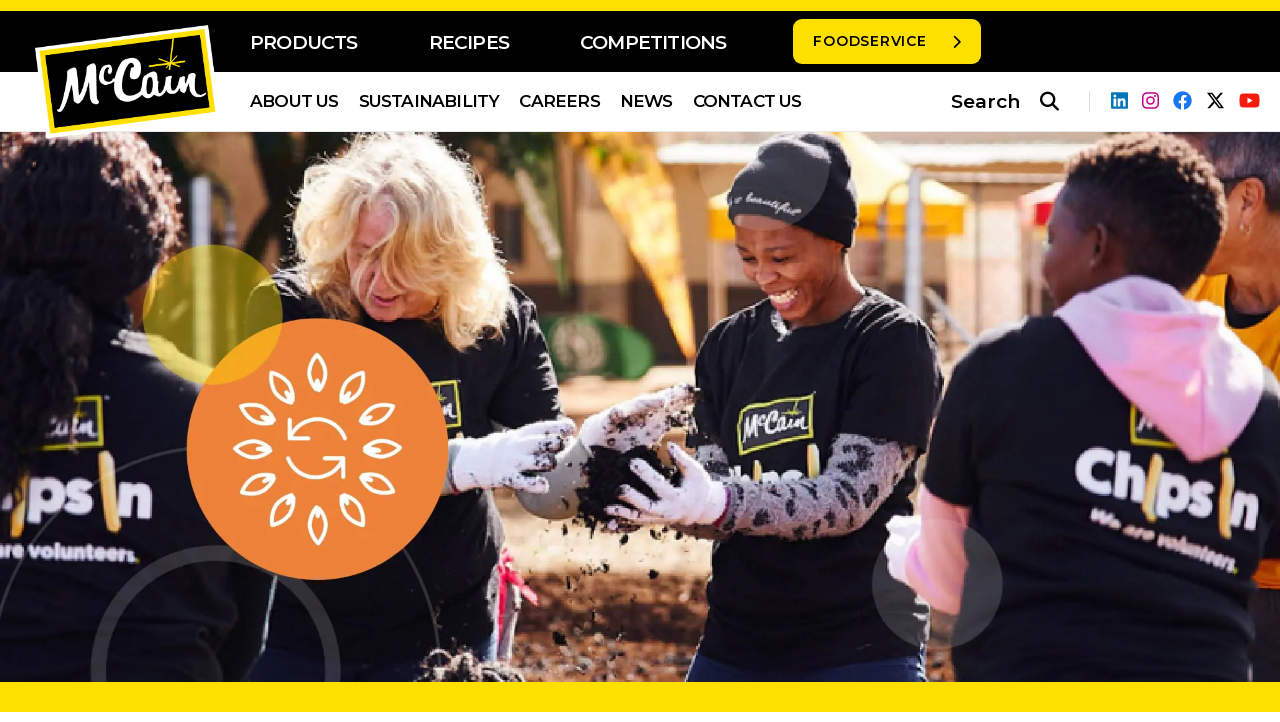

--- FILE ---
content_type: text/html; charset=utf-8
request_url: https://www.mccain.co.za/sustainability/thriving-communities/
body_size: 8092
content:



<!DOCTYPE html>
<html lang="en" dir="ltr">
<head>
    <meta http-equiv="content-type" content="text/html; charset=UTF-8" />
    <meta http-equiv="X-UA-Compatible" name="X-UA-Compatible" content="IE=edge,chrome=1" />
    <meta name="viewport" content="width=device-width, initial-scale=1.0">

    <!-- Google Tag Manager -->
<script>(function(w,d,s,l,i){w[l]=w[l]||[];w[l].push({'gtm.start':
new Date().getTime(),event:'gtm.js'});var f=d.getElementsByTagName(s)[0],
j=d.createElement(s),dl=l!='dataLayer'?'&l='+l:'';j.async=true;j.src=
'https://www.googletagmanager.com/gtm.js?id='+i+dl;f.parentNode.insertBefore(j,f);
})(window,document,'script','dataLayer','GTM-N33DF85');</script>
<!-- End Google Tag Manager -->

<!-- Facebook Verify domain ownership -->
<meta name="facebook-domain-verification" content="s39skqkx7tvcb6wbcumxohm3a7agc9" />
<!-- Facebook Verify domain ownership -->


<!-- Facebook Pixel Code -->
<script>
!function(f,b,e,v,n,t,s)
{if(f.fbq)return;n=f.fbq=function(){n.callMethod?
n.callMethod.apply(n,arguments):n.queue.push(arguments)};
if(!f._fbq)f._fbq=n;n.push=n;n.loaded=!0;n.version='2.0';
n.queue=[];t=b.createElement(e);t.async=!0;
t.src=v;s=b.getElementsByTagName(e)[0];
s.parentNode.insertBefore(t,s)}(window,document,'script',
'https://connect.facebook.net/en_US/fbevents.js');
fbq('init', '2306293436157526'); 
fbq('track', 'PageView');
</script>
<noscript>
<img height="1" width="1" src="https://www.facebook.com/tr?id=2306293436157526&ev=PageView&noscript=1"/>
</noscript>
<!-- End Facebook Pixel Code -->

    <link rel="canonical" href="https://www.mccain.co.za/sustainability/thriving-communities/" />
    

    <title>McCain South Africa | Thriving Communities | McCain South Africa</title>

<meta name="description" content=" For us, supporting thriving communities means co-creating positive change for sustainable livelihoods in the communities where we operate. Find out more.&#xA;">
    <meta property="og:locale" content="en_ZA" />
<meta property="og:title" content="McCain South Africa | Thriving Communities" />
<meta property="og:description" content=" For us, supporting thriving communities means co-creating positive change for sustainable livelihoods in the communities where we operate. Find out more.&#xA;" />

    <meta property="og:image:width" content="1200" />
    <meta property="og:image:height" content="630" />
    <meta property="og:image" content="https://www.mccain.co.za/images/mccain-logo-1200x630.jpg" />
    <meta name="twitter:image" content="https://www.mccain.co.za/images/mccain-logo-1200x600.jpg">


<meta property="og:type" content="website" />

<meta name="twitter:card" content="summary_large_image">
<meta name="twitter:title" content="McCain South Africa | Thriving Communities">
<meta name="twitter:description" content=" For us, supporting thriving communities means co-creating positive change for sustainable livelihoods in the communities where we operate. Find out more.&#xA;">




    <link rel="shortcut icon" type="image/x-icon" href="/images/favicon/favicon.ico">
    <link rel="apple-touch-icon-precomposed" sizes="144x144" href="/images/favicon/apple-touch-icon-144-precomposed.png">
    <link rel="apple-touch-icon-precomposed" sizes="114x114" href="/images/favicon/apple-touch-icon-114-precomposed.png">
    <link rel="apple-touch-icon-precomposed" sizes="72x72" href="/images/favicon/apple-touch-icon-72-precomposed.png">
    <link rel="apple-touch-icon-precomposed" href="/images/favicon/apple-touch-icon-57-precomposed.png">
    <link rel="shortcut icon" type="image/png" href="/images/favicon/favicon.png" />

    <meta name="msapplication-TileColor" content="#ffffff">
    <meta name="theme-color" content="#ffffff">

    <link rel='dns-prefetch' href="//code.jquery.com" />
    <link rel='dns-prefetch' href="//fonts.googleapis.com" />
    <link crossorigin rel='preconnect' href="https://fonts.gstatic.com" />
    <link rel="stylesheet" href="https://fonts.googleapis.com/css2?family=Montserrat:ital,wght@0,300;0,400;0,500;0,600;0,700;0,800;0,900;1,300;1,400;1,500;1,600;1,700;1,800;1,900&amp;family=Red&#x2B;Hat&#x2B;Display:ital,wght@0,300;0,400;0,500;0,600;0,700;0,800;0,900;1,300;1,400;1,500;1,600;1,700;1,800;1,900&amp;display=swap">

    <link href="/sb/registered-css-bundle.css.v638996619504625212" rel="stylesheet" />
    <link rel="stylesheet" integrity="sha512-z3gLpd7yknf1YoNbCzqRKc4qyor8gaKU1qmn+CShxbuBusANI9QpRohGBreCFkKxLhei6S9CQXFEbbKuqLg0DA==" crossorigin="anonymous" referrerpolicy="no-referrer" href="https://cdnjs.cloudflare.com/ajax/libs/font-awesome/6.4.2/css/all.min.css" />
    <link rel="stylesheet" integrity="sha512-JHGF3I7AyJWmde2pbbRuqcilJheHJ1eYOYTDYbl4MS1mBl+Hze7gMuzJjHe9eV2PVNCSF9UUXchH4o4PCwIW2w==" crossorigin="anonymous" referrerpolicy="no-referrer" href="https://cdnjs.cloudflare.com/ajax/libs/element-plus/2.3.6/index.min.css" />
    
    <link href="/sb/registered-css-print-bundle.css.v638996619504625212" media="print" rel="stylesheet" />

    <style>
        [v-cloak] { display: none; }
    </style>

    
    
</head>

<body>
    <script integrity="sha256-/xUj+3OJU5yExlq6GSYGSHk7tPXikynS7ogEvDej/m4=" crossorigin="anonymous" src="https://code.jquery.com/jquery-3.6.0.min.js"></script>

    <script src="https://ajax.aspnetcdn.com/ajax/jquery.validate/1.16.0/jquery.validate.min.js"></script>
    <script src="https://ajax.aspnetcdn.com/ajax/mvc/5.2.3/jquery.validate.unobtrusive.min.js"></script>

    <script src="/scripts/jquery.slimscroll.min.js"></script>

    <!-- Google Tag Manager (noscript) -->
<noscript><iframe src="https://www.googletagmanager.com/ns.html?id=GTM-N33DF85"
height="0" width="0" style="display:none;visibility:hidden"></iframe></noscript>
<!-- End Google Tag Manager (noscript) -->
    
    
    <div id="wrap" class="corporate-site">





<header class="header header-corporate">
    <form action="/search" class="searchform" id="searchform" method="get">
        <div class="inner">
            <input type="text" placeholder="Search ..." title="Type search term here" id="s" name="s" value="">
            <button type="submit" value="Search" id="searchsubmit" class="icon-search"><i class="fa-solid fa-magnifying-glass"></i></button>
        </div>
        <div class="back"><i class="fa-solid fa-close"></i></div>
    </form>
    <a href="/" class="logo"><img src="/media/wj1euliv/mccain-logo-corporate.png" alt="McCain Foods Logo"></a>
    <div class="top-line"></div>
    <div class="top-menu">
        <div class="row flex-center">
            <div class="menu">
                <nav class="sites-menu-d">
                    <ul>
                            <li><a href="/products/">Products</a></li>
                            <li><a href="/recipes/">Recipes</a></li>
                            <li><a href="/competitions/">Competitions</a></li>
                    </ul>
                </nav>
                <a class="sites-menu" href="#">Menu</a>
                    <a href="/foodservice/" class="btn">Foodservice</a>
            </div>
        </div>
    </div>
    <div class="bottom-menu">
        <div class="row flex">
            <div class="menu flex">
                <nav class="main_nav  mobile_hide">
                    <ul class="level_a">
                            <li><a href="/about-us/">About Us</a></li>
                            <li><a href="/sustainability/">Sustainability</a></li>
                            <li><a href="https://careers.mccain.com/us/en">Careers</a></li>
                            <li><a href="/news/">News</a></li>
                            <li><a href="/contact-us/">Contact Us</a></li>
                    </ul>
                </nav>
                    
                <div class="add-info">
                    <div class="search"><span>Search</span></div>
                    <a href="#" class="burger desktop_hide"><span class="burger-icon"></span></a>
                        <div class="s-links">
                                <a href="https://www.linkedin.com/company/mccain-foodservice-south-africa/" target="_blank">
                                    <i class="fa-brands fa-linkedin"></i>
                                </a>
                                <a href="https://www.instagram.com/mccain_sa/?hl=en" target="_blank">
                                    <i class="fa-brands fa-instagram"></i>
                                </a>
                                <a href="https://www.facebook.com/McCainSA/?ref=br_rs" target="_blank">
                                    <i class="fa-brands fa-facebook"></i>
                                </a>
                                <a href="https://twitter.com/McCainSA" target="_blank">
                                    <i class="fa-brands fa-x-twitter"></i>
                                </a>
                                <a href="https://www.youtube.com/channel/UCnsaplN_6mgp-XN5DSsVGTw" target="_blank">
                                    <i class="fa-brands fa-youtube"></i>
                                </a>
                        </div>
                </div>
            </div>
        </div>
    </div>

    <div class="mobile_menu_container desktop_hide cfx">
        <a href="#" class="close"><i class="fa fa-close"></i></a>
        <nav class="mobile_nav">
                <ul class="level_a">
                        <li><a href="/about-us/">About Us</a></li>
                        <li><a href="/sustainability/">Sustainability</a></li>
                        <li><a href="https://careers.mccain.com/us/en">Careers</a></li>
                        <li><a href="/news/">News</a></li>
                        <li><a href="/contact-us/">Contact Us</a></li>
                </ul>
                <ul class="level_a retail-links">
                        <li><a href="/products/">Products</a></li>
                        <li><a href="/recipes/">Recipes</a></li>
                        <li><a href="/competitions/">Competitions</a></li>
                </ul>
        </nav>
        <div class="s-links">
                <a href="https://www.linkedin.com/company/mccain-foodservice-south-africa/" target="_blank">
                    <i class="fa-brands fa-linkedin"></i>
                </a>
                <a href="https://www.instagram.com/mccain_sa/?hl=en" target="_blank">
                    <i class="fa-brands fa-instagram"></i>
                </a>
                <a href="https://www.facebook.com/McCainSA/?ref=br_rs" target="_blank">
                    <i class="fa-brands fa-facebook"></i>
                </a>
                <a href="https://twitter.com/McCainSA" target="_blank">
                    <i class="fa-brands fa-x-twitter"></i>
                </a>
                <a href="https://www.youtube.com/channel/UCnsaplN_6mgp-XN5DSsVGTw" target="_blank">
                    <i class="fa-brands fa-youtube"></i>
                </a>
        </div>
    </div>

</header>
        <div class="main-content generic-page">





    <div class="slick-slider-top-section slick-slider-top-section-corporate">
		<div class="item page-banner-image has-mobile-image">
			<div class="image-holder">
				<picture>
						<source media="(max-width: 600px)" srcset="/media/iachfwwh/banner-m-thriving-communities-min.jpg?format=webp">
					<source media="(min-width: 601px)" srcset="/media/imdhfq4k/banner-thriving-communities-min.jpg?format=webp">
					<img src="/media/imdhfq4k/banner-thriving-communities-min.jpg?format=webp" alt="">
				</picture>
			</div>
		<div class="wrap banner-holder">
		</div>
		</div>
    </div>



            <div class="page-content blockgrid-layout-page">

                


<div class="umb-block-grid"
     data-grid-columns="12;"
     style="--umb-block-grid--grid-columns: 12;">
    
<div class="umb-block-grid__layout-container">
        <div
            class="umb-block-grid__layout-item"
            data-content-element-type-alias="umbBlockGridOneColumnLayoutBlock"
            data-content-element-type-key="f763f6ea-fce0-483f-b981-f583217391be"
            data-element-udi="umb://element/c2f7561a009e454c864997603a0c1765"
            data-col-span="12"
            data-row-span="1"
            style=" --umb-block-grid--item-column-span: 12; --umb-block-grid--item-row-span: 1; ">



<div class="content-row columns-1 pd-top-large pd-bottom-large" >
    <div class="content-container">
        
<div class="umb-block-grid__area-container"
     style="--umb-block-grid--area-grid-columns: 12;">

<div class="umb-block-grid__area"
     data-area-col-span="12"
     data-area-row-span="1"
     data-area-alias="content"
     style="--umb-block-grid--grid-columns: 12;--umb-block-grid--area-column-span: 12; --umb-block-grid--area-row-span: 1;">
    
<div class="umb-block-grid__layout-container">
        <div
            class="umb-block-grid__layout-item"
            data-content-element-type-alias="umbBlockGridRichText"
            data-content-element-type-key="f502abb6-bbe6-4f43-8811-fcc2961357aa"
            data-element-udi="umb://element/a4f598f5fcb44dccb24cc385ea72dfb4"
            data-col-span="12"
            data-row-span="1"
            style=" --umb-block-grid--item-column-span: 12; --umb-block-grid--item-row-span: 1; ">

<div class="rte-holder">
    <h1 style="text-align: center;"><span class="color-brown color-orange">Thriving Communities</span></h1>
</div>
        </div>
</div>

</div>
</div>

    </div>
</div>
        </div>
        <div
            class="umb-block-grid__layout-item"
            data-content-element-type-alias="umbBlockGridOneColumnLayoutBlock"
            data-content-element-type-key="f763f6ea-fce0-483f-b981-f583217391be"
            data-element-udi="umb://element/b45e6846c1c0427293cd4da2413c8f87"
            data-col-span="12"
            data-row-span="1"
            style=" --umb-block-grid--item-column-span: 12; --umb-block-grid--item-row-span: 1; ">



<div class="content-row columns-1 full-width-row bg-row-orange pd-top-large pd-bottom-large" >
    <div class="content-container">
        
<div class="umb-block-grid__area-container"
     style="--umb-block-grid--area-grid-columns: 12;">

<div class="umb-block-grid__area"
     data-area-col-span="12"
     data-area-row-span="1"
     data-area-alias="content"
     style="--umb-block-grid--grid-columns: 12;--umb-block-grid--area-column-span: 12; --umb-block-grid--area-row-span: 1;">
    
<div class="umb-block-grid__layout-container">
        <div
            class="umb-block-grid__layout-item"
            data-content-element-type-alias="umbBlockGridRichText"
            data-content-element-type-key="f502abb6-bbe6-4f43-8811-fcc2961357aa"
            data-element-udi="umb://element/ca915ec5ffe542568ec105bb630041c7"
            data-col-span="12"
            data-row-span="1"
            style=" --umb-block-grid--item-column-span: 12; --umb-block-grid--item-row-span: 1; ">

<div class="rte-holder">
    <h2 style="text-align: center;">Three commitments shape our support of thriving communities</h2>
</div>
        </div>
        <div
            class="umb-block-grid__layout-item"
            data-content-element-type-alias="umbBlockGridButtonBlock"
            data-content-element-type-key="448400d9-b22e-439c-85ce-230451337e31"
            data-element-udi="umb://element/896024f58d824a80807971c36890751d"
            data-col-span="12"
            data-row-span="1"
            style=" --umb-block-grid--item-column-span: 12; --umb-block-grid--item-row-span: 1; ">


    <div class="button-holder align-center">
	    <a class="btn yellow" href="/sustainability/thriving-communities/">Thriving Communities</a>
    </div>
        </div>
</div>

</div>
</div>

    </div>
</div>
        </div>
        <div
            class="umb-block-grid__layout-item"
            data-content-element-type-alias="umbBlockGridOneColumnLayoutBlock"
            data-content-element-type-key="f763f6ea-fce0-483f-b981-f583217391be"
            data-element-udi="umb://element/5c536bb621d64240bee48a9d4b5791ee"
            data-col-span="12"
            data-row-span="1"
            style=" --umb-block-grid--item-column-span: 12; --umb-block-grid--item-row-span: 1; ">



<div class="content-row columns-1 pd-top-large pd-bottom-large" >
    <div class="content-container">
        
<div class="umb-block-grid__area-container"
     style="--umb-block-grid--area-grid-columns: 12;">

<div class="umb-block-grid__area"
     data-area-col-span="12"
     data-area-row-span="1"
     data-area-alias="content"
     style="--umb-block-grid--grid-columns: 12;--umb-block-grid--area-column-span: 12; --umb-block-grid--area-row-span: 1;">
    
<div class="umb-block-grid__layout-container">
        <div
            class="umb-block-grid__layout-item"
            data-content-element-type-alias="umbBlockGridArticleListBlock"
            data-content-element-type-key="d0096294-8726-4b5c-ab46-699e328b1d6e"
            data-element-udi="umb://element/e0d748b035aa42b28b0069148200e13e"
            data-col-span="12"
            data-row-span="1"
            style=" --umb-block-grid--item-column-span: 12; --umb-block-grid--item-row-span: 1; ">



    <div class="left-right-info article-list mix-start-left">
        <div class="item article-item ">

                    <div class="flex-center ">
                <div class="col-6 md-12 md-bottom">
                    <div class="info text-left">
                            <h2 class="title">Empowering development</h2>
                            <div class="description"><p>We are committed to the long-term development, education and support of farmers and families in our local communities. </p>
<p>We continue to support food banks, NGOs and community organisations around the world, and encourage employees to volunteer in their local areas.</p>
<h3>Reel Life</h3>
<p style="text-align: left;">McCain South Africa has joined forces with non-profit<br>organisation, <a rel="noopener" href="/news/sustainability-news/lets-get-reel/" target="_blank" title="Let's get REEL!">Reel Life</a>, to implement an ambitious<br>agricultural skills development project, aimed at bolstering long-term food security for underserved communities.</p>
<h3 style="text-align: left;">Community Bakeries</h3>
<p class="cgHgbA nxe3IQ Xp24Nw PanoWQ">McCain Foods, in partnership with the Culinarian Consultants, has launched the McCain Community Baking Programme at the Tholakele Centre of Hope in Springs. The initiative is geared towards equipping unemployed youth with baking skills and knowledge about running a successful bakery business.</p>
<h3 class="MsoNormal">Community Food Gardens with Shoprite &amp; Food &amp; Trees For Africa</h3>
<p class="MsoNormal"><span style="mso-ansi-language: EN-US;" lang="EN-US">This initiative aims to empower community members at the Siyonqoba Centre for People Living with Disabilities and the Tholakele Centre of Hope by supporting the establishment of food gardens. </span></p>
<p class="MsoNormal">Goals include:</p>
<ul>
<li class="MsoNormal"><span style="mso-ansi-language: EN-US;" lang="EN-US">Ensuring local food security </span></li>
<li class="MsoNormal"><span style="mso-ansi-language: EN-US;" lang="EN-US">Facilitating the sale of produce at retailer, Shoprite, contributing to sustainable community livelihoods</span></li>
</ul>
<p class="MsoNormal"> </p></div>
                            <div class="button-holder">
                                <a class="btn orange" href="/news/sustainability-news/">SEE LATEST NEWS</a>
                            </div>
                    </div>
                </div>
                <div class="col-6 md-12 md-bottom">
                    <div class="image-holder has-mobile-image">
                        <figure>
                            <div class="relative">
                                        <span class="large-circle brown-circle right-bottom"></span>

                                <picture>
                                        <source media="(max-width: 480px)" srcset="/media/nyol1ibz/empowering-development-mobile-min.jpg">
                                    <source media="(min-width: 481px)" srcset="/media/rcthwekm/empowering-development-min.jpg">
                                    <img src="/media/rcthwekm/empowering-development-min.jpg" alt="Empowering development" />
                                </picture>
                            </div>
                        </figure>
                    </div>
                </div>
            </div>
        </div>
        <div class="item article-item ">

                    <div class="flex-center ">
                <div class="col-6 md-12 md-bottom">
                    <div class="info text-left">
                            <h2 class="title">McCain Chips In.</h2>
                            <div class="description"><p>Volunteering is an active expression of our family values, and an important way to give back and make a positive impact in the communities where we operate. </p>
<p>Our McCain Chips In global programme allows every employee to take one paid day off each year to participate in a volunteering event.</p></div>
                            <div class="button-holder">
                                <a class="btn yellow" href="/news/internal-news/">SEE LATEST NEWS</a>
                            </div>
                    </div>
                </div>
                <div class="col-6 md-12 md-bottom">
                    <div class="image-holder has-mobile-image">
                        <figure>
                            <div class="relative">
                                        <span class="two-circle large left middle"></span>

                                <picture>
                                        <source media="(max-width: 480px)" srcset="/media/i03nhjri/mccain-chips-in-mobile-min.jpg">
                                    <source media="(min-width: 481px)" srcset="/media/afgiudba/mccain-chips-in-min.jpg">
                                    <img src="/media/afgiudba/mccain-chips-in-min.jpg" alt="McCain Chips In." />
                                </picture>
                            </div>
                        </figure>
                    </div>
                </div>
            </div>
        </div>
        <div class="item article-item ">

                    <div class="flex-center ">
                <div class="col-6 md-12 md-bottom">
                    <div class="info text-left">
                            <h2 class="title">Our global commitments.</h2>
                            <div class="description"><ul>
<li class="MsoNormal"><span style="mso-fareast-language: EN-ZA;">Supporting farmers and families by donating 200 million meals to food banks and NGOs by 2025</span></li>
<li class="MsoNormal"><span style="mso-fareast-language: EN-ZA;">Supporting farmers and families with 50,000 hours of employee volunteering by 2025.</span></li>
<li class="MsoNormal"><span style="mso-fareast-language: EN-ZA;">Improving the livelihoods of 10,000 vulnerable farmers and families by 2025</span></li>
</ul>
<p class="MsoNormal"><span style="mso-fareast-language: EN-ZA;">Find out more about our progress locally. </span></p></div>
                            <div class="button-holder">
                                <a class="btn orange" href="/media/lpfoqc0n/mccain-south-africa-building-thriving-communities.pdf#" target="_blank">Learn More</a>
                            </div>
                    </div>
                </div>
                <div class="col-6 md-12 md-bottom">
                    <div class="image-holder has-mobile-image">
                        <figure>
                            <div class="relative">
                                        <span class="middle-circle yellow-circle right-bottom"></span>

                                <picture>
                                        <source media="(max-width: 480px)" srcset="/media/5fdjwvee/thriving-communities-mobile-min.jpg">
                                    <source media="(min-width: 481px)" srcset="/media/iv4njf53/thriving-communities-min.jpg">
                                    <img src="/media/iv4njf53/thriving-communities-min.jpg" alt="Our global commitments." />
                                </picture>
                            </div>
                        </figure>
                    </div>
                </div>
            </div>
        </div>
    </div>


        </div>
</div>

</div>
</div>

    </div>
</div>
        </div>
</div>

</div>


            </div>
        </div>









<!-- Newsletter Modal Popup -->



<div id="newsletter-popup" class="modal-popup">
    <div class="modal-content">

            <div class="newsletter-box newsletter-rt-box">
                <span class="close">&times;</span>

                <div class="bg-1"></div>
                <div class="bg-2"></div>
                <div class="bg-3"></div>
                <div class="content">

                    <h2 class="title">
                        <span class="fs5 color-beige block uppercase" style="margin-left: -60px;">Subscribe For</span>
                        <span class="fs5 color-orange uppercase" style="margin-left: 60px;">A Chance To</span> <span class="fs5">Win*</span>
                    </h2>
                    <div class="form-wrapper">
                        

    <div id="umbraco_form_04989a8ba7804effa183bc1aed58ab25" class="umbraco-forms-form newsletterform umbraco-forms-default">
<form action="/sustainability/thriving-communities/" enctype="multipart/form-data" id="formf22d37b75ccf41d9b0f56383f5951365" method="post"><input data-val="true" data-val-required="The FormId field is required." name="FormId" type="hidden" value="04989a8b-a780-4eff-a183-bc1aed58ab25" /><input data-val="true" data-val-required="The FormName field is required." name="FormName" type="hidden" value="Newsletter Form" /><input data-val="true" data-val-required="The RecordId field is required." name="RecordId" type="hidden" value="00000000-0000-0000-0000-000000000000" /><input name="PreviousClicked" type="hidden" value="" /><input name="Theme" type="hidden" value="default" /><input name="RedirectToPageId" type="hidden" value="" />            <input type="hidden" name="FormStep" value="0" />
            <input type="hidden" name="RecordState" value="Q2ZESjhDMWloaVlEOUhGQ2tLai1zSDQxVGo4VUtIT3ZJdi1QN3ZhNkpiZ1R1eFdKM3lYaEN5MGFTX0pzSUwyekx3V28wc0praS1yNzdYckg5YzZ3MTVuUnF4OWZMRjVtdXN0VG9neUZWQ214cm5aeEdGSDZiQmpXcFlzX1phZGd3eEpfa3c=" />





<div class="umbraco-forms-page" id="f73ffe22-c54b-43fe-9624-b2f7a444e314">




        <fieldset class="umbraco-forms-fieldset" id="95473dba-1a00-45a6-92d3-bf5faf2040bd" >


            <div class="flex">

                    <div class="umbraco-forms-container col-12 md-12">

                            <div class=" umbraco-forms-field introductiontext titleanddescription" >



                                <div class="umbraco-forms-field-wrapper">

                                    



<div id="667fac19-cac6-49b1-e577-4fd83811217a" data-umb="667fac19-cac6-49b1-e577-4fd83811217a" class="">
            <p><div class="description"><p>Get the best of our favourite recipes, access to exclusive promotions and a first look at new launches.</p><h4 class="color-orange uppercase">Every Month This Year</h4><p><strong>NEW</strong> subscribers can stand a chance to <strong>WIN</strong> exciting prizes.</p></div></p>
</div>


<span class="field-validation-valid" data-valmsg-for="667fac19-cac6-49b1-e577-4fd83811217a" data-valmsg-replace="true"></span>
                                </div>

                            </div>
                            <div class=" umbraco-forms-field name shortanswer mandatory alternating" >

                                    <label for="543e23b5-c852-4253-eec3-c436751cdf36" class="umbraco-forms-label">
                                        Name                                     </label>


                                <div class="umbraco-forms-field-wrapper">

                                    <input type="text" name="543e23b5-c852-4253-eec3-c436751cdf36" id="543e23b5-c852-4253-eec3-c436751cdf36" data-umb="543e23b5-c852-4253-eec3-c436751cdf36" class="text " value="" maxlength="25"
        placeholder="Your Name"  data-val="true"  data-val-required="Please provide a value for Name" aria-required="true" />





<span class="field-validation-valid" data-valmsg-for="543e23b5-c852-4253-eec3-c436751cdf36" data-valmsg-replace="true"></span>
                                </div>

                            </div>
                            <div class=" umbraco-forms-field email shortanswer mandatory" >

                                    <label for="02b4b80a-3d3b-42fc-de96-e1561d6531ad" class="umbraco-forms-label">
                                        Email                                     </label>


                                <div class="umbraco-forms-field-wrapper">

                                    <input type="text" name="02b4b80a-3d3b-42fc-de96-e1561d6531ad" id="02b4b80a-3d3b-42fc-de96-e1561d6531ad" data-umb="02b4b80a-3d3b-42fc-de96-e1561d6531ad" class="text " value="" maxlength="70"
        placeholder="Your Email"  data-val="true"  data-val-required="Please provide a value for Email" aria-required="true"  data-val-regex="Please provide a valid value for Email" data-val-regex-pattern="^[a-zA-Z0-9_\.\+-]+@[a-zA-Z0-9-]+\.[a-zA-Z0-9-\.]+$" />





<span class="field-validation-valid" data-valmsg-for="02b4b80a-3d3b-42fc-de96-e1561d6531ad" data-valmsg-replace="true"></span>
                                </div>

                            </div>

                    </div>
            </div>

        </fieldset>

    <div style="display: none" aria-hidden="true">
        <input type="text" name="04989a8ba7804effa183bc1aed58ab25" />
    </div>


    <div class="umbraco-forms-navigation flex">

        <div class="col-12">
                <input type="submit"
                       class="btn primary"
                       value="Subscribe"
                       name="__next"
                       data-form-navigate="next"
                       data-umb="submit-forms-form" />
        </div>
    </div>
</div>


<input name="__RequestVerificationToken" type="hidden" value="CfDJ8C1ihiYD9HFCkKj-sH41Tj_agdJE6ezs4erZHnHJ-HJ-pYB11Mru7cnSsXNnZw3LBM6k5jSSkgKZ_WYfj3HHNqchh6k3bYpkakSBkSs3j_bETphwLm8ZkE23PhA0_8d_XnCzIuOu4utc5VLmKcDRTJQ" /><input name="ufprt" type="hidden" value="CfDJ8C1ihiYD9HFCkKj-sH41Tj_GZH27EF7lVtBLTdNMutrIc_95JzywrLjErWyyA44kjLcRGjWN7dnW-BlqLybf7hZvdk4kzJFp40nQygf889ME1wZIKdjnQl6fhMJdRbdhycquo6j89HWSXgFa_tIN24k" /></form>    </div>




<div class="umbraco-forms-form-config umbraco-forms-hidden"
     data-id="04989a8ba7804effa183bc1aed58ab25"
     data-serialized-page-button-conditions="{}"
     data-serialized-fieldset-conditions="{}"
     data-serialized-field-conditions="{}"
     data-serialized-fields-not-displayed="{}"
     data-trigger-conditions-check-on="change"
     data-form-element-html-id-prefix=""
     data-disable-validation-dependency-check="false"
     data-serialized-validation-rules="[]"></div>


<script defer="defer" src="/App_Plugins/UmbracoForms/Assets/themes/default/umbracoforms.min.js?v=13.7.0" type="application/javascript"></script>
<link href="/App_Plugins/UmbracoForms/Assets/themes/default/style.min.css?v=13.7.0" rel="stylesheet" />


                        <p class="t-and-c">*T's & C's Aply</p>
                    </div>
                </div>
            </div>
    </div>
</div>

<footer class="">
    <div class="row">
        <div class="top right-position">
            <div class="top-inner show-lp">
                <div class="left-part">
                    



    <div class="breadcrumb">
            <a href="/">Home</a>
            <a href="/sustainability/">Sustainability</a>
        <span>Thriving Communities</span>
    </div>


                </div>
                <div class="right-part">
                        <a href="/contact-us/" class="btn">Contact Us</a>
                </div>
            </div>
            <div class="hide-lp">
                <a href="/" class="hide-lp logo col-2"><img src="/media/wj1euliv/mccain-logo-corporate.png" alt="Logo"></a>
            </div>
        </div>
        
        <div class="bottom flex-center">
            <div class="col-3">
                <div class="hide-lp">
                        <a href="/contact-us/" class="btn">Contact Us</a>
                </div>
                <div class="show-lp">
                    <a href="/" class="hide-lp logo col-2"><img src="/media/wj1euliv/mccain-logo-corporate.png" alt="Logo"></a>
                </div>
            </div>
            <div class="col-9 end-center">
                <nav class="foot-menu">
                    <ul>
                            <li><a href="/">Corporate</a></li>
                            <li><a href="/retail/">Retail</a></li>
                            <li><a href="/foodservice/">Foodservice</a></li>
                            <li><a href="https://www.mccain.com/privacy/" target="_blank">Global Privacy Policy</a></li>
                            <li><a href="https://www.mccain.com/terms-and-conditions" target="_blank">Legal Information</a></li>
                        <li>© 2025 McCain Foods Limited</li>
                    </ul>
                </nav>
            </div>
        </div>
    </div>
    
</footer>    </div>
    

    <script integrity="sha512-uKQ39gEGiyUJl4AI6L+ekBdGKpGw4xJ55+xyJG7YFlJokPNYegn9KwQ3P8A7aFQAUtUsAQHep+d/lrGqrbPIDQ==" crossorigin="anonymous" referrerpolicy="no-referrer" src="https://cdnjs.cloudflare.com/ajax/libs/font-awesome/6.4.2/js/all.min.js"></script>
    
        <script integrity="sha512-39BSQXI5q1XlvVhLfFRidKG8KM6Tr6VS/XSnNo6N/A0ZXexHCeoUI/s+ulujQy3UREjoLNrMnFat8VI0mMugWA==" crossorigin="anonymous" referrerpolicy="no-referrer" src="https://cdnjs.cloudflare.com/ajax/libs/vue/3.3.4/vue.global.prod.min.js"></script>
        <script integrity="sha512-vsCccfhX2lFDB1HMX64GKu/IsGrkguCECQO/mX1d9Sc23pzdTVeetKfXDAe4iVv9JLYdCHA4m4lBIEdnKYKl3w==" crossorigin="anonymous" referrerpolicy="no-referrer" src="https://cdnjs.cloudflare.com/ajax/libs/element-plus/2.3.6/index.full.min.js"></script>

    <umb-forms-render-scripts theme="default" />

    <script defer="" src="/sb/registered-js-bundle.js.v638996619504625212"></script>

    

    
</body>
</html>

--- FILE ---
content_type: text/css
request_url: https://www.mccain.co.za/sb/registered-css-bundle.css.v638996619504625212
body_size: 18673
content:
*:where(:not(html,iframe,canvas,img,svg,video,audio,input[type=checkbox]):not(svg *,symbol *)){all:unset;display:revert}*,*::before,*::after{box-sizing:border-box}a,button{cursor:revert}ol,ul,menu{list-style:none}img{max-width:100%}table{border-collapse:collapse}input,textarea{-webkit-user-select:auto}textarea{white-space:revert}meter{-webkit-appearance:revert;appearance:revert}::placeholder{color:unset}:where([hidden]){display:none}:where([contenteditable]:not([contenteditable="false"])){-moz-user-modify:read-write;-webkit-user-modify:read-write;overflow-wrap:break-word;-webkit-line-break:after-white-space;-webkit-user-select:auto}:where([draggable="true"]){-webkit-user-drag:element}
.slick-slider{position:relative;display:block;box-sizing:border-box;-webkit-user-select:none;-moz-user-select:none;-ms-user-select:none;user-select:none;-webkit-touch-callout:none;-khtml-user-select:none;-ms-touch-action:pan-y;touch-action:pan-y;-webkit-tap-highlight-color:transparent}.slick-list{position:relative;display:block;overflow:hidden;margin:0;padding:0}.slick-list:focus{outline:0}.slick-list.dragging{cursor:pointer;cursor:hand}.slick-slider .slick-track,.slick-slider .slick-list{-webkit-transform:translate3d(0,0,0);-moz-transform:translate3d(0,0,0);-ms-transform:translate3d(0,0,0);-o-transform:translate3d(0,0,0);transform:translate3d(0,0,0)}.slick-track{position:relative;top:0;left:0;display:block;margin-left:auto;margin-right:auto}.slick-track:before,.slick-track:after{display:table;content:''}.slick-track:after{clear:both}.slick-loading .slick-track{visibility:hidden}.slick-slide{display:none;float:left;height:100%;min-height:1px}[dir='rtl'] .slick-slide{float:right}.slick-slide img{display:block}.slick-slide.slick-loading img{display:none}.slick-slide.dragging img{pointer-events:none}.slick-initialized .slick-slide{display:block}.slick-loading .slick-slide{visibility:hidden}.slick-vertical .slick-slide{display:block;height:auto;border:1px solid transparent}.slick-arrow.slick-hidden{display:none}
@charset 'UTF-8';.slick-loading .slick-list{background:#fff url("/css/slick/ajax-loader.gif") center center no-repeat}@font-face{font-family:'slick';font-weight:normal;font-style:normal;src:url("/css/slick/fonts/slick.eot?");src:url("/css/slick/fonts/slick.eot?#iefix") format('embedded-opentype'),url("/css/slick/fonts/slick.woff") format('woff'),url("/css/slick/fonts/slick.ttf") format('truetype'),url("/css/slick/fonts/slick.svg#slick") format('svg')}.slick-prev,.slick-next{font-size:0;line-height:0;position:absolute;top:50%;display:block;width:20px;height:20px;padding:0;-webkit-transform:translate(0,-50%);-ms-transform:translate(0,-50%);transform:translate(0,-50%);cursor:pointer;color:transparent;border:0;outline:0;background:transparent}.slick-prev:hover,.slick-prev:focus,.slick-next:hover,.slick-next:focus{color:transparent;outline:0;background:transparent}.slick-prev:hover:before,.slick-prev:focus:before,.slick-next:hover:before,.slick-next:focus:before{opacity:1}.slick-prev.slick-disabled:before,.slick-next.slick-disabled:before{opacity:.25}.slick-prev:before,.slick-next:before{font-family:'slick';font-size:20px;line-height:1;opacity:.75;color:#fff;-webkit-font-smoothing:antialiased;-moz-osx-font-smoothing:grayscale}.slick-prev{left:-25px}[dir='rtl'] .slick-prev{right:-25px;left:auto}.slick-prev:before{content:'←'}[dir='rtl'] .slick-prev:before{content:'→'}.slick-next{right:-25px}[dir='rtl'] .slick-next{right:auto;left:-25px}.slick-next:before{content:'→'}[dir='rtl'] .slick-next:before{content:'←'}.slick-dotted.slick-slider{margin-bottom:30px}.slick-dots{position:absolute;bottom:-25px;display:block;width:100%;padding:0;margin:0;list-style:none;text-align:center}.slick-dots li{position:relative;display:inline-block;width:20px;height:20px;margin:0 5px;padding:0;cursor:pointer}.slick-dots li button{font-size:0;line-height:0;display:block;width:20px;height:20px;padding:5px;cursor:pointer;color:transparent;border:0;outline:0;background:transparent}.slick-dots li button:hover,.slick-dots li button:focus{outline:0}.slick-dots li button:hover:before,.slick-dots li button:focus:before{opacity:1}.slick-dots li button:before{font-family:'slick';font-size:6px;line-height:20px;position:absolute;top:0;left:0;width:20px;height:20px;content:'•';text-align:center;opacity:.25;color:#000;-webkit-font-smoothing:antialiased;-moz-osx-font-smoothing:grayscale}.slick-dots li.slick-active button:before{opacity:.75;color:#000}
.umb-block-grid__layout-container{position:relative;display:grid;grid-template-columns:repeat(var(--umb-block-grid--grid-columns,1),minmax(0,1fr));grid-auto-flow:row;grid-auto-rows:minmax(50px,-webkit-min-content);grid-auto-rows:minmax(50px,min-content);-moz-column-gap:var(--umb-block-grid--column-gap,0);column-gap:var(--umb-block-grid--column-gap,0);row-gap:var(--umb-block-grid--row-gap,0)}.umb-block-grid__layout-item{position:relative;grid-column-end:span min(calc(var(--umb-block-grid--item-column-span,1)*3),var(--umb-block-grid--grid-columns));grid-row:span var(--umb-block-grid--item-row-span,1)}.umb-block-grid__area-container,.umb-block-grid__block--view::part(area-container){position:relative;display:grid;grid-template-columns:repeat(var(--umb-block-grid--area-grid-columns,var(--umb-block-grid--grid-columns,1)),minmax(0,1fr));grid-auto-flow:row;grid-auto-rows:minmax(50px,-webkit-min-content);grid-auto-rows:minmax(50px,min-content);-moz-column-gap:var(--umb-block-grid--areas-column-gap,0);column-gap:var(--umb-block-grid--areas-column-gap,0);row-gap:var(--umb-block-grid--areas-row-gap,0)}.umb-block-grid__area{position:relative;grid-column-end:span min(calc(var(--umb-block-grid--area-column-span,1)*3),var(--umb-block-grid--grid-columns));grid-row:span var(--umb-block-grid--area-row-span,1)}@media(min-width:1024px){.umb-block-grid__layout-item{grid-column-end:span min(var(--umb-block-grid--item-column-span,1),var(--umb-block-grid--grid-columns))}.umb-block-grid__area{grid-column-end:span var(--umb-block-grid--area-column-span,1)}}
@font-face{font-family:"Brother-1816";font-weight:800;font-style:normal;src:url("/fonts/Brother-1816-ExtraBold.woff") format("woff"),url("/fonts/Brother-1816-ExtraBold.woff2") format("woff2")}@font-face{font-family:"Brother-1816";font-weight:500;font-style:normal;src:url("/fonts/Brother-1816-Book.woff") format("woff"),url("/fonts/Brother-1816-Book.woff2") format("woff2")}@font-face{font-family:"Rooney";font-weight:700;font-style:normal;src:url("/fonts/RooneyPro-Heavy.woff") format("woff"),url("/fonts/RooneyPro-Heavy.woff2") format("woff2")}@font-face{font-family:"McCainWedgeBrush-Regular";font-weight:400;font-style:normal;src:url("/fonts/McCainWedgeBrush-Regular.woff") format("woff"),url("/fonts/McCainWedgeBrush-Regular.woff2") format("woff2")}*{-webkit-box-sizing:border-box;box-sizing:border-box;margin:0;padding:0}html{height:100%;-webkit-font-smoothing:antialiased;-moz-osx-font-smoothing:grayscale;-webkit-overflow-scrolling:touch;-webkit-tap-highlight-color:rgba(0,0,0,0);-webkit-text-size-adjust:100%;-ms-text-size-adjust:100%}body{color:#000;font-family:"Montserrat",Helvetica,Arial,sans-serif;font-weight:400;height:auto;min-height:100vh;position:relative;display:-webkit-box;display:-webkit-flex;display:-moz-flex;display:-ms-flexbox;display:flex;flex-direction:column;-webkit-flex-direction:column;-moz-flex-direction:column;-ms-flex-direction:column;-webkit-box-direction:normal;-webkit-box-orient:vertical}#wrap{-webkit-box-flex:1;-webkit-flex:1 0 auto;-moz-box-flex:1;-moz-flex:1 0 auto;-ms-flex:1 0 auto;flex:1 0 auto}mark{background:none}input,textarea,select{padding:0 10px;-webkit-transition:all .2s ease-in-out;-moz-transition:all .2s ease-in-out;-ms-transition:all .2s ease-in-out;transition:all .2s ease-in-out}input[type=text],input[type=number],input[type=email],input[type=password],input[type=search],input[type=tel],textarea{border:0;color:#000;font-family:"Montserrat",Helvetica,Arial,sans-serif;font-size:21px;height:50px;border:1px solid #a8a8a8;border-radius:4px;padding:0 5px 0 18px;width:100%;background-color:#fff}input[type=text]::-webkit-input-placeholder,input[type=number]::-webkit-input-placeholder,input[type=email]::-webkit-input-placeholder,input[type=password]::-webkit-input-placeholder,input[type=search]::-webkit-input-placeholder,input[type=tel]::-webkit-input-placeholder,textarea::-webkit-input-placeholder{color:#a8a8a8;font-family:"Montserrat",Helvetica,Arial,sans-serif;font-size:21px;opacity:1}@media only screen and (max-width:1280px){input[type=text]::-webkit-input-placeholder,input[type=number]::-webkit-input-placeholder,input[type=email]::-webkit-input-placeholder,input[type=password]::-webkit-input-placeholder,input[type=search]::-webkit-input-placeholder,input[type=tel]::-webkit-input-placeholder,textarea::-webkit-input-placeholder{font-size:18px}}input[type=text]::-moz-placeholder,input[type=number]::-moz-placeholder,input[type=email]::-moz-placeholder,input[type=password]::-moz-placeholder,input[type=search]::-moz-placeholder,input[type=tel]::-moz-placeholder,textarea::-moz-placeholder{opacity:1;color:#a8a8a8;font-family:"Montserrat",Helvetica,Arial,sans-serif;font-size:21px;opacity:1}@media only screen and (max-width:1280px){input[type=text]::-moz-placeholder,input[type=number]::-moz-placeholder,input[type=email]::-moz-placeholder,input[type=password]::-moz-placeholder,input[type=search]::-moz-placeholder,input[type=tel]::-moz-placeholder,textarea::-moz-placeholder{font-size:18px}}input[type=text]:-ms-input-placeholder,input[type=number]:-ms-input-placeholder,input[type=email]:-ms-input-placeholder,input[type=password]:-ms-input-placeholder,input[type=search]:-ms-input-placeholder,input[type=tel]:-ms-input-placeholder,textarea:-ms-input-placeholder{color:#a8a8a8;font-family:"Montserrat",Helvetica,Arial,sans-serif;font-size:21px;opacity:1}@media only screen and (max-width:1280px){input[type=text]:-ms-input-placeholder,input[type=number]:-ms-input-placeholder,input[type=email]:-ms-input-placeholder,input[type=password]:-ms-input-placeholder,input[type=search]:-ms-input-placeholder,input[type=tel]:-ms-input-placeholder,textarea:-ms-input-placeholder{font-size:18px}}input[type=text]:focus,input[type=number]:focus,input[type=email]:focus,input[type=password]:focus,input[type=search]:focus,input[type=tel]:focus,textarea:focus{border-color:transparent!important;box-shadow:0 0 3px #0c2d80!important;outline-color:#0c2d80!important}select{border:0;color:#000;font-family:"Montserrat",Helvetica,Arial,sans-serif;font-size:21px;height:50px;line-height:50px;border:1px solid #a8a8a8;border-radius:4px;padding:0 5px 0 18px;width:100%;background-color:#fff}@media only screen and (max-width:1280px){select{font-size:18px}}textarea{height:120px;padding-top:10px;resize:none}button[disabled],html input[disabled]{cursor:default}input[type=search],input[type=search]::-webkit-search-decoration,input[type=search]::-webkit-search-cancel-button{-webkit-appearance:none!important}input[type=number]{-moz-appearance:textfield}button::-moz-focus-inner,input::-moz-focus-inner{border:0}ul{list-style:none}ol{list-style:decimal}table{border-collapse:collapse;border-spacing:0}h1,h2,h3,h4,h5,h6{font-weight:400}h1{font-family:"Red Hat Display",Helvetica,Arial,sans-serif;font-size:116px}@media only screen and (max-width:1700px){h1{font-size:90px}}@media only screen and (max-width:1366px){h1{font-size:80px}}@media only screen and (max-width:1024px){h1{font-size:60px}}@media only screen and (max-width:768px){h1{font-size:36px}}@media only screen and (max-width:480px){h1{font-size:32px}}@media only screen and (max-width:429px){h1{font-size:26px}}h2{font-size:49px;font-weight:700;margin-bottom:.7em;line-height:1.2}@media only screen and (max-width:1280px){h2{font-size:36px}}@media only screen and (max-width:768px){h2{font-size:26px}}@media only screen and (max-width:480px){h2{font-size:20px}}h3{font-size:29px}h4{font-size:29px;font-weight:700}@media only screen and (max-width:768px){h4{font-size:20px}}p{font-size:24px;padding-bottom:20px;line-height:1.6;font-weight:500;letter-spacing:-.8px}@media only screen and (max-width:1280px){p{font-size:20px}}@media only screen and (max-width:768px){p{font-size:18px}}@media only screen and (max-width:480px){p{font-size:14px}}@media only screen and (max-width:1024px){p br{display:none}}ul li,ol li{font-size:24px;font-weight:500;letter-spacing:-.8px}@media only screen and (max-width:1280px){ul li,ol li{font-size:20px}}@media only screen and (max-width:768px){ul li,ol li{font-size:18px}}@media only screen and (max-width:480px){ul li,ol li{font-size:14px}}@media only screen and (max-width:1024px){br{display:none}}a{color:#0c2d80;text-decoration:none;-webkit-transition:all .3s ease;-moz-transition:all .3s ease;-ms-transition:all .3s ease;transition:all .3s ease}a:hover{outline:0;text-decoration:underline}img{border:0;height:auto;max-width:100%;vertical-align:top;-moz-backface-visibility:hidden;backface-visibility:hidden}strong,b{font-weight:700}i{font-style:normal}.flexbox{display:-webkit-box;display:-webkit-flex;display:-moz-flex;display:-ms-flexbox;display:flex}.flex{display:-webkit-box;display:-webkit-flex;display:-moz-flex;display:-ms-flexbox;display:flex;-webkit-box-pack:justify;-ms-flex-pack:justify;-webkit-justify-content:space-between;-moz-justify-content:space-between;justify-content:space-between;-webkit-flex-wrap:wrap;-moz-flex-wrap:wrap;flex-wrap:wrap;-ms-flex-wrap:wrap}.start{display:-webkit-box;display:-webkit-flex;display:-moz-flex;display:-ms-flexbox;display:flex;-webkit-box-pack:start;-ms-flex-pack:start;-webkit-justify-content:flex-start;-moz-justify-content:flex-start;justify-content:flex-start}.end{display:-webkit-box;display:-webkit-flex;display:-moz-flex;display:-ms-flexbox;display:flex;-webkit-box-pack:end;-ms-flex-pack:end;-webkit-justify-content:flex-end;-moz-justify-content:flex-end;justify-content:flex-end}.around{display:-webkit-box;display:-webkit-flex;display:-moz-flex;display:-ms-flexbox;display:flex;-ms-flex-pack:distribute;-webkit-justify-content:space-around;-moz-justify-content:space-around;justify-content:space-around}.start-center{display:-webkit-box;display:-webkit-flex;display:-moz-flex;display:-ms-flexbox;display:flex;-webkit-box-align:center;-ms-flex-align:center;-webkit-align-items:center;-moz-align-items:center;align-items:center}.end-center{display:-webkit-box;display:-webkit-flex;display:-moz-flex;display:-ms-flexbox;display:flex;-webkit-box-pack:end;-ms-flex-pack:end;-webkit-justify-content:flex-end;-moz-justify-content:flex-end;justify-content:flex-end;-webkit-box-align:center;-ms-flex-align:center;-webkit-align-items:center;-moz-align-items:center;align-items:center}.flex-center{display:-webkit-box;display:-webkit-flex;display:-moz-flex;display:-ms-flexbox;display:flex;-webkit-box-pack:justify;-ms-flex-pack:justify;-webkit-justify-content:space-between;-moz-justify-content:space-between;justify-content:space-between;-webkit-box-align:center;-ms-flex-align:center;-webkit-align-items:center;-moz-align-items:center;align-items:center;-webkit-flex-wrap:wrap;-moz-flex-wrap:wrap;flex-wrap:wrap;-ms-flex-wrap:wrap}.flex-start{display:-webkit-box;display:-webkit-flex;display:-moz-flex;display:-ms-flexbox;display:flex;-webkit-box-pack:justify;-ms-flex-pack:justify;-webkit-justify-content:space-between;-moz-justify-content:space-between;justify-content:space-between;-webkit-box-align:start;-ms-flex-align:start;-webkit-align-items:flex-start;-moz-align-items:flex-start;align-items:flex-start}.flex-end{display:-webkit-box;display:-webkit-flex;display:-moz-flex;display:-ms-flexbox;display:flex;-webkit-box-pack:justify;-ms-flex-pack:justify;-webkit-justify-content:space-between;-moz-justify-content:space-between;justify-content:space-between;-webkit-box-align:end;-ms-flex-align:end;-webkit-align-items:flex-end;-moz-align-items:flex-end;align-items:flex-end}[class*=col-]{width:100%}.col-1{-webkit-flex-basis:5.5833333333%;-moz-flex-basis:5.5833333333%;-ms-flex-basis:5.5833333333%;flex-basis:5.5833333333%}.col-2{-webkit-flex-basis:14.1666666667%;-moz-flex-basis:14.1666666667%;-ms-flex-basis:14.1666666667%;flex-basis:14.1666666667%}.col-3{-webkit-flex-basis:22.75%;-moz-flex-basis:22.75%;-ms-flex-basis:22.75%;flex-basis:22.75%}.col-4{-webkit-flex-basis:31.3333333333%;-moz-flex-basis:31.3333333333%;-ms-flex-basis:31.3333333333%;flex-basis:31.3333333333%}.col-5{-webkit-flex-basis:39.9166666667%;-moz-flex-basis:39.9166666667%;-ms-flex-basis:39.9166666667%;flex-basis:39.9166666667%}.col-6{-webkit-flex-basis:48.5%;-moz-flex-basis:48.5%;-ms-flex-basis:48.5%;flex-basis:48.5%}.col-7{-webkit-flex-basis:57.0833333333%;-moz-flex-basis:57.0833333333%;-ms-flex-basis:57.0833333333%;flex-basis:57.0833333333%}.col-8{-webkit-flex-basis:65.6666666667%;-moz-flex-basis:65.6666666667%;-ms-flex-basis:65.6666666667%;flex-basis:65.6666666667%}.col-9{-webkit-flex-basis:74.25%;-moz-flex-basis:74.25%;-ms-flex-basis:74.25%;flex-basis:74.25%}.col-10{-webkit-flex-basis:82.8333333333%;-moz-flex-basis:82.8333333333%;-ms-flex-basis:82.8333333333%;flex-basis:82.8333333333%}.col-11{-webkit-flex-basis:91.4166666667%;-moz-flex-basis:91.4166666667%;-ms-flex-basis:91.4166666667%;flex-basis:91.4166666667%}.col-12{-webkit-flex-basis:100%;-moz-flex-basis:100%;-ms-flex-basis:100%;flex-basis:100%}.col-50{-webkit-flex-basis:50%;-moz-flex-basis:50%;-ms-flex-basis:50%;flex-basis:50%}@media only screen and (max-width:1024px){.md-1{-webkit-flex-basis:5.5833333333%;-moz-flex-basis:5.5833333333%;-ms-flex-basis:5.5833333333%;flex-basis:5.5833333333%}.md-2{-webkit-flex-basis:14.1666666667%;-moz-flex-basis:14.1666666667%;-ms-flex-basis:14.1666666667%;flex-basis:14.1666666667%}.md-3{-webkit-flex-basis:22.75%;-moz-flex-basis:22.75%;-ms-flex-basis:22.75%;flex-basis:22.75%}.md-4{-webkit-flex-basis:31.3333333333%;-moz-flex-basis:31.3333333333%;-ms-flex-basis:31.3333333333%;flex-basis:31.3333333333%}.md-5{-webkit-flex-basis:39.9166666667%;-moz-flex-basis:39.9166666667%;-ms-flex-basis:39.9166666667%;flex-basis:39.9166666667%}.md-6{-webkit-flex-basis:48.5%;-moz-flex-basis:48.5%;-ms-flex-basis:48.5%;flex-basis:48.5%}.md-7{-webkit-flex-basis:57.0833333333%;-moz-flex-basis:57.0833333333%;-ms-flex-basis:57.0833333333%;flex-basis:57.0833333333%}.md-8{-webkit-flex-basis:65.6666666667%;-moz-flex-basis:65.6666666667%;-ms-flex-basis:65.6666666667%;flex-basis:65.6666666667%}.md-9{-webkit-flex-basis:74.25%;-moz-flex-basis:74.25%;-ms-flex-basis:74.25%;flex-basis:74.25%}.md-10{-webkit-flex-basis:82.8333333333%;-moz-flex-basis:82.8333333333%;-ms-flex-basis:82.8333333333%;flex-basis:82.8333333333%}.md-11{-webkit-flex-basis:91.4166666667%;-moz-flex-basis:91.4166666667%;-ms-flex-basis:91.4166666667%;flex-basis:91.4166666667%}.md-12{-webkit-flex-basis:100%;-moz-flex-basis:100%;-ms-flex-basis:100%;flex-basis:100%}.md-bottom{margin-bottom:30px}}@media only screen and (max-width:768px){.sm-1{-webkit-flex-basis:5.5833333333%;-moz-flex-basis:5.5833333333%;-ms-flex-basis:5.5833333333%;flex-basis:5.5833333333%}.sm-2{-webkit-flex-basis:14.1666666667%;-moz-flex-basis:14.1666666667%;-ms-flex-basis:14.1666666667%;flex-basis:14.1666666667%}.sm-3{-webkit-flex-basis:22.75%;-moz-flex-basis:22.75%;-ms-flex-basis:22.75%;flex-basis:22.75%}.sm-4{-webkit-flex-basis:31.3333333333%;-moz-flex-basis:31.3333333333%;-ms-flex-basis:31.3333333333%;flex-basis:31.3333333333%}.sm-5{-webkit-flex-basis:39.9166666667%;-moz-flex-basis:39.9166666667%;-ms-flex-basis:39.9166666667%;flex-basis:39.9166666667%}.sm-6{-webkit-flex-basis:48.5%;-moz-flex-basis:48.5%;-ms-flex-basis:48.5%;flex-basis:48.5%}.sm-7{-webkit-flex-basis:57.0833333333%;-moz-flex-basis:57.0833333333%;-ms-flex-basis:57.0833333333%;flex-basis:57.0833333333%}.sm-8{-webkit-flex-basis:65.6666666667%;-moz-flex-basis:65.6666666667%;-ms-flex-basis:65.6666666667%;flex-basis:65.6666666667%}.sm-9{-webkit-flex-basis:74.25%;-moz-flex-basis:74.25%;-ms-flex-basis:74.25%;flex-basis:74.25%}.sm-10{-webkit-flex-basis:82.8333333333%;-moz-flex-basis:82.8333333333%;-ms-flex-basis:82.8333333333%;flex-basis:82.8333333333%}.sm-11{-webkit-flex-basis:91.4166666667%;-moz-flex-basis:91.4166666667%;-ms-flex-basis:91.4166666667%;flex-basis:91.4166666667%}.sm-12{-webkit-flex-basis:100%;-moz-flex-basis:100%;-ms-flex-basis:100%;flex-basis:100%}.sm-bottom{margin-bottom:30px}}@media only screen and (max-width:480px){.xs-1{-webkit-flex-basis:5.5833333333%;-moz-flex-basis:5.5833333333%;-ms-flex-basis:5.5833333333%;flex-basis:5.5833333333%}.xs-2{-webkit-flex-basis:14.1666666667%;-moz-flex-basis:14.1666666667%;-ms-flex-basis:14.1666666667%;flex-basis:14.1666666667%}.xs-3{-webkit-flex-basis:22.75%;-moz-flex-basis:22.75%;-ms-flex-basis:22.75%;flex-basis:22.75%}.xs-4{-webkit-flex-basis:31.3333333333%;-moz-flex-basis:31.3333333333%;-ms-flex-basis:31.3333333333%;flex-basis:31.3333333333%}.xs-5{-webkit-flex-basis:39.9166666667%;-moz-flex-basis:39.9166666667%;-ms-flex-basis:39.9166666667%;flex-basis:39.9166666667%}.xs-6{-webkit-flex-basis:48.5%;-moz-flex-basis:48.5%;-ms-flex-basis:48.5%;flex-basis:48.5%}.xs-7{-webkit-flex-basis:57.0833333333%;-moz-flex-basis:57.0833333333%;-ms-flex-basis:57.0833333333%;flex-basis:57.0833333333%}.xs-8{-webkit-flex-basis:65.6666666667%;-moz-flex-basis:65.6666666667%;-ms-flex-basis:65.6666666667%;flex-basis:65.6666666667%}.xs-9{-webkit-flex-basis:74.25%;-moz-flex-basis:74.25%;-ms-flex-basis:74.25%;flex-basis:74.25%}.xs-10{-webkit-flex-basis:82.8333333333%;-moz-flex-basis:82.8333333333%;-ms-flex-basis:82.8333333333%;flex-basis:82.8333333333%}.xs-11{-webkit-flex-basis:91.4166666667%;-moz-flex-basis:91.4166666667%;-ms-flex-basis:91.4166666667%;flex-basis:91.4166666667%}.xs-12{-webkit-flex-basis:100%;-moz-flex-basis:100%;-ms-flex-basis:100%;flex-basis:100%}.xs-bottom{margin-bottom:15px}}.row{position:relative;width:1370px;max-width:94%;margin:0 auto}.row1100{position:relative;width:1100px;max-width:94%;margin:0 auto}.row900{position:relative;width:900px;max-width:94%;margin:0 auto}#content{padding:40px 0}@media only screen and (max-width:1370px){#content{padding:20px 0}}#wrap{min-height:100%;position:relative;width:100%}.c{clear:both;display:block;font-size:0;line-height:0;overflow:hidden}.cfx:after,.cfx:before{clear:both;content:" ";display:table}.bg-center{-webkit-background-size:cover;background-position:center center;background-repeat:no-repeat;background-size:cover}.no_select{-moz-user-select:none;-webkit-user-select:none;user-select:none}.underline{display:inline-block;position:relative}.underline:after{background:transparent;content:"";display:block;height:1px;margin:auto;transition:width .5s ease,background-color .5s ease;width:0}.underline:hover:after{background:#0c2d80;width:100%}.btn{background:#fee000;border:0;color:#fff;cursor:pointer;display:inline-block;font-size:16px;font-weight:600;line-height:1;outline:0;letter-spacing:.75px;padding:20px 20px;position:relative;border-radius:9px;color:#000;text-align:center;text-decoration:none!important;text-transform:uppercase;appearance:none;-webkit-transition:all .4s ease;-moz-transition:all .4s ease;-ms-transition:all .4s ease;transition:all .4s ease}@media only screen and (max-width:1280px){.btn{padding:15px;font-size:14px}}@media only screen and (max-width:768px){.btn{font-size:12px;padding:10px 12px;letter-spacing:normal}}.btn.orange{background:#ff9100!important}.btn.yellow{background:#ffd750}.btn.green{background:#6e9e30;color:#fff}.btn.blue{background:#5d89e9;color:#fff}.btn.brown{background:#ab5226;color:#fff}.btn.white{background:#fffadc;color:#1d1d1b}.btn.light-blue{background:#389eba;color:#fff}.btn.black{background:#1d1d1b;color:#fff}.btn.black.smaller-padding{padding:15px 20px}.btn:after{content:"";font-family:"fontawesome";vertical-align:middle;display:inline-block;margin-left:25px}@media only screen and (max-width:768px){.btn:after{margin-left:10px}}.btn:hover{background:#efd300;box-shadow:0 3px 6px rgba(0,0,0,.16),0 3px 6px rgba(0,0,0,.23)}.btn:active{background:#b29d00}.s-link{font-size:0;display:inline-block;width:auto;cursor:pointer;text-align:center}.s-link a{position:relative;display:inline-block;width:40px;height:40px;margin:0 2px;color:#fff;border-radius:50%;-webkit-transform:translate3d(0,0,0);-moz-transform:translate3d(0,0,0);-ms-transform:translate3d(0,0,0);transform:translate3d(0,0,0);-webkit-transition:all .5s cubic-bezier(.165,.84,.44,1);-moz-transition:all .5s cubic-bezier(.165,.84,.44,1);-ms-transition:all .5s cubic-bezier(.165,.84,.44,1);transition:all .5s cubic-bezier(.165,.84,.44,1);box-shadow:0 1px 3px rgba(0,0,0,.12),0 1px 2px rgba(0,0,0,.24);-webkit-backface-visibility:hidden;-moz-backface-visibility:hidden}.s-link a:before{font-size:20px;color:#fff;position:absolute;top:50%;left:50%;-webkit-transform:translate(-50%,-50%);-moz-transform:translate(-50%,-50%);-ms-transform:translate(-50%,-50%);transform:translate(-50%,-50%)}.s-link a:hover{box-shadow:0 10px 20px rgba(0,0,0,.19),0 6px 6px rgba(0,0,0,.23)}.s-link a.icon-facebook:hover{background:#3b5993}.s-link a.icon-twitter:hover{background:#55acee}.s-link a.icon-instagram:hover{background:#181818}.s-link a.icon-linkedin:hover{background:#0177b5}.s-link a.icon-youtube:hover{background:#f80000}.block-right{text-align:right}.block-center{text-align:center}.acf-map{width:100%;height:400px;border:#ccc solid 1px;margin:20px 0}.acf-map img{max-width:inherit!important}.header .row{max-width:100%;width:1800px}.s-links a:hover{text-decoration:none}.header-corporate{position:relative;border-bottom:1px solid #eaeaea;box-shadow:0 1px 4px #eaeaea}.header-corporate .logo{color:#181818;opacity:1;max-width:300px;display:inline-block;width:100%;position:absolute;left:93px;top:25px;z-index:9}@media only screen and (max-width:1600px){.header-corporate .logo{max-width:220px;left:35px}}@media only screen and (max-width:1366px){.header-corporate .logo{max-width:185px}}@media only screen and (max-width:768px){.header-corporate .logo{max-width:175px;left:15px}}@media only screen and (max-width:480px){.header-corporate .logo{max-width:150px}}@media only screen and (max-width:450px){.header-corporate .logo{max-width:125px}}.header-corporate .logo:hover{opacity:.95}.header-corporate .main_nav{font-size:0}.header-corporate .main_nav *{line-height:1}.header-corporate .main_nav a{display:block}.header-corporate .level_a{position:relative}.header-corporate .level_a>li{margin-right:47px}.header-corporate .level_a>li:last-child{margin-right:0}@media only screen and (max-width:1700px){.header-corporate .level_a>li{margin-right:30px}}@media only screen and (max-width:1440px){.header-corporate .level_a>li{margin-right:20px}}.header-corporate .level_a>li>a{font-weight:600;color:#000;font-size:19px;text-transform:uppercase}@media only screen and (max-width:1366px){.header-corporate .level_a>li>a{font-size:17px}}.header-corporate .level_a>li.current-menu-item>a,.header-corporate .level_a>li:hover>a{color:#0c2d80}.header-corporate .level_a li{display:inline-block;position:relative;z-index:0}.header-corporate .sub-menu{background:#0c2d80;border-bottom:3px solid #103daf;border-top:3px solid #103daf;display:none;margin-top:27px;max-width:200px;min-width:140px;padding:10px 0;position:absolute;width:100%;z-index:100}.header-corporate .sub-menu .sub-menu{display:none!important}.header-corporate .sub-menu li{display:block;list-style-type:none}.header-corporate .sub-menu a{color:#fff;font-size:13px;line-height:1.3;padding:3px 15px}.header-corporate .sub-menu a:hover{background:#154edd;text-decoration:none}.header-corporate .menu-item-has-children:before{content:"";height:52px;left:0;position:absolute;top:0;width:100%;z-index:-1}.header-corporate .menu-item-has-children:hover>.sub-menu{display:block}.header-corporate .sites-menu{display:none;color:#fff;font-size:17px;font-weight:600;text-transform:uppercase;letter-spacing:1px;margin-right:25px}@media only screen and (max-width:1200px){.header-corporate .sites-menu{display:block}}@media only screen and (max-width:450px){.header-corporate .sites-menu{margin-right:10px;letter-spacing:.7px;font-size:14px}}.header-corporate .top-menu{background:#000;padding:8px 0}.header-corporate .top-menu ul>li{display:inline-block;margin-right:67px}.header-corporate .top-menu ul>li>a{color:#fff;text-transform:uppercase;font-size:19px;font-weight:600}.header-corporate .top-menu .btn{padding:15px 20px}@media only screen and (max-width:768px){.header-corporate .top-menu .btn{padding:15px 15px}}@media only screen and (max-width:480px){.header-corporate .top-menu .btn{font-size:11px;padding:10px 12px}}.header-corporate .bottom-menu{padding:18px 0 18px 0}@media only screen and (max-width:768px){.header-corporate .bottom-menu{padding:11px 15px 12px 0}}.header-corporate .menu{padding-left:424px;padding-right:20px;display:-webkit-box;display:-webkit-flex;display:-moz-flex;display:-ms-flexbox;display:flex;-webkit-box-align:center;-ms-flex-align:center;-webkit-align-items:center;-moz-align-items:center;align-items:center;width:100%}@media only screen and (max-width:1600px){.header-corporate .menu{padding-left:285px}}@media only screen and (max-width:1440px){.header-corporate .menu{padding-left:285px}}@media only screen and (max-width:1366px){.header-corporate .menu{padding-left:250px}}@media only screen and (max-width:1200px){.header-corporate .menu{padding-left:200px}}@media only screen and (max-width:1200px){.header-corporate .menu{-webkit-box-pack:end;-ms-flex-pack:end;-webkit-justify-content:flex-end;-moz-justify-content:flex-end;justify-content:flex-end}}@media only screen and (max-width:768px){.header-corporate .menu{-webkit-box-pack:end;-ms-flex-pack:end;-webkit-justify-content:flex-end;-moz-justify-content:flex-end;justify-content:flex-end;padding-right:12px}}@media only screen and (max-width:450px){.header-corporate .menu{padding-left:110px}}.header-corporate .add-info{display:-webkit-box;display:-webkit-flex;display:-moz-flex;display:-ms-flexbox;display:flex;-webkit-box-align:center;-ms-flex-align:center;-webkit-align-items:center;-moz-align-items:center;align-items:center}.header-corporate .add-info .search{position:relative;font-size:19px;font-weight:600;cursor:pointer;margin-right:63px}@media only screen and (max-width:1700px){.header-corporate .add-info .search{margin-right:30px}}@media only screen and (max-width:450px){.header-corporate .add-info .search{margin-right:30px}}@media only screen and (max-width:768px){.header-corporate .add-info .search span{display:none}}.header-corporate .add-info .search span{margin-right:20px}.header-corporate .add-info .search:after{content:"";font-family:"fontawesome";display:inline-block}.header-corporate .add-info .s-links{padding-left:11px;border-left:1px solid #d9dae4}@media only screen and (max-width:1200px){.header-corporate .add-info .s-links{display:none}}.header-corporate .add-info .s-links svg{display:inline-block;margin-left:10px;font-size:19px}.header-corporate .s-links .fa-linkedin{color:#0077b7}.header-corporate .s-links .fa-instagram{color:#c80089}.header-corporate .s-links .fa-facebook{color:#1877f2}.header-corporate .s-links .fa-x-twitter{color:#000}.header-corporate .s-links .fa-youtube{color:#f61c0d}.header-products{position:relative;border-bottom:1px solid #eaeaea;box-shadow:0 1px 4px #eaeaea}.header-products .logo{color:#181818;opacity:1;max-width:300px;display:inline-block;width:100%;position:absolute;left:93px;top:15px;z-index:9}@media only screen and (max-width:1600px){.header-products .logo{max-width:220px;left:35px}}@media only screen and (max-width:1366px){.header-products .logo{max-width:185px}}@media only screen and (max-width:768px){.header-products .logo{max-width:175px;left:15px}}@media only screen and (max-width:480px){.header-products .logo{max-width:150px}}@media only screen and (max-width:450px){.header-products .logo{max-width:120px;top:50px}}.header-products .logo:hover{opacity:.8}.header-products .main_nav{font-size:0}.header-products .main_nav *{line-height:1}.header-products .main_nav a{display:block}.header-products .level_a{position:relative}.header-products .level_a>li{margin-right:47px}.header-products .level_a>li:last-child{margin-right:0}@media only screen and (max-width:1700px){.header-products .level_a>li{margin-right:30px}}@media only screen and (max-width:1440px){.header-products .level_a>li{margin-right:20px}}.header-products .level_a>li>a{font-weight:600;color:#000;font-size:19px;text-transform:uppercase}@media only screen and (max-width:1366px){.header-products .level_a>li>a{font-size:17px}}.header-products .level_a>li.current-menu-item>a,.header-products .level_a>li:hover>a{color:#0c2d80}.header-products .level_a li{display:inline-block;position:relative;z-index:0}.header-products .sub-menu{background:#0c2d80;border-bottom:3px solid #103daf;border-top:3px solid #103daf;display:none;margin-top:27px;max-width:200px;min-width:140px;padding:10px 0;position:absolute;width:100%;z-index:100}.header-products .sub-menu .sub-menu{display:none!important}.header-products .sub-menu li{display:block;list-style-type:none}.header-products .sub-menu a{color:#fff;font-size:13px;line-height:1.3;padding:3px 15px}.header-products .sub-menu a:hover{background:#154edd;text-decoration:none}.header-products .menu-item-has-children:before{content:"";height:52px;left:0;position:absolute;top:0;width:100%;z-index:-1}.header-products .menu-item-has-children:hover>.sub-menu{display:block}.header-products .sites-menu{display:none;color:#fff;font-size:17px;font-weight:600;text-transform:uppercase;letter-spacing:1px;margin-right:25px}@media only screen and (max-width:1200px){.header-products .sites-menu{display:block}}@media only screen and (max-width:450px){.header-products .sites-menu{margin-right:0;margin-bottom:15px}}.header-products .top-menu{background:#ff9100;padding:8px 0}@media only screen and (max-width:1200px){.header-products .top-menu .add-info{display:none}}.header-products .top-menu ul>li{display:inline-block;margin-right:67px}@media only screen and (max-width:1366px){.header-products .top-menu ul>li{margin-right:25px}}.header-products .top-menu ul>li>a{color:#fff;text-transform:uppercase;font-size:19px;font-weight:600}.header-products .top-menu .btn{padding:15px 20px}@media only screen and (max-width:480px){.header-products .top-menu .btn{font-size:13px;padding:10px 18px}}.header-products .bottom-menu{padding:21px 15px 21px 0}@media only screen and (max-width:768px){.header-products .bottom-menu{padding:11px 15px 12px 0}}.header-products .bottom-menu .add-info{display:none}@media only screen and (max-width:1200px){.header-products .bottom-menu .add-info{display:flex;-webkit-box-pack:end;-ms-flex-pack:end;-webkit-justify-content:flex-end;-moz-justify-content:flex-end;justify-content:flex-end}}.header-products .menu{padding-left:424px;display:-webkit-box;display:-webkit-flex;display:-moz-flex;display:-ms-flexbox;display:flex;-webkit-box-align:center;-ms-flex-align:center;-webkit-align-items:center;-moz-align-items:center;align-items:center;width:100%;-webkit-box-flex:1;-webkit-flex:1;-moz-box-flex:1;-moz-flex:1;-ms-flex:1;flex:1}@media only screen and (max-width:1600px){.header-products .menu{padding-left:285px}}@media only screen and (max-width:1440px){.header-products .menu{padding-left:240px}}@media only screen and (max-width:1366px){.header-products .menu{padding-left:200px}}@media only screen and (max-width:1200px){.header-products .menu{-webkit-box-pack:end;-ms-flex-pack:end;-webkit-justify-content:flex-end;-moz-justify-content:flex-end;justify-content:flex-end;padding-right:12px}}@media only screen and (max-width:450px){.header-products .menu{display:block;text-align:center;padding-left:110px;padding-right:0}}.header-products .row{width:1840px}.header-products .add-info{display:-webkit-box;display:-webkit-flex;display:-moz-flex;display:-ms-flexbox;display:flex;-webkit-box-align:center;-ms-flex-align:center;-webkit-align-items:center;-moz-align-items:center;align-items:center;-webkit-flex-basis:350px;-moz-flex-basis:350px;-ms-flex-basis:350px;flex-basis:350px}@media only screen and (max-width:1200px){.header-products .add-info{-webkit-box-flex:1;-webkit-flex:1;-moz-box-flex:1;-moz-flex:1;-ms-flex:1;flex:1;-webkit-flex-basis:auto;-moz-flex-basis:auto;-ms-flex-basis:auto;flex-basis:auto}}@media only screen and (max-width:768px){.header-products .add-info .burger{right:0}}.header-products .add-info .search{position:relative;font-size:19px;font-weight:600;cursor:pointer;color:#fff;margin-right:63px}@media only screen and (max-width:1700px){.header-products .add-info .search{margin-right:30px}}@media only screen and (max-width:1200px){.header-products .add-info .search{color:#000}}@media only screen and (max-width:768px){.header-products .add-info .search span{display:none}}.header-products .add-info .search:after{content:"";font-family:"fontawesome";display:inline-block;margin-left:20px}@media only screen and (max-width:768px){.header-products .add-info .search:after{margin-left:0}}.header-products .add-info .s-links{padding-left:11px;border-left:1px solid #d9dae4}@media only screen and (max-width:768px){.header-products .add-info .s-links{display:none}}.header-products .add-info .s-links svg{display:inline-block;margin-left:10px;font-size:19px}.header-products .s-links svg path{fill:#fff}@media only screen and (max-width:1200px){.header-products .s-links svg path{fill:#000}}.header-foodservices{position:relative}.header-foodservices .logo{color:#181818;opacity:1;max-width:202px;display:inline-block;-webkit-flex-basis:202px;-moz-flex-basis:202px;-ms-flex-basis:202px;flex-basis:202px;width:100%;z-index:9}@media only screen and (max-width:1366px){.header-foodservices .logo{max-width:185px}}@media only screen and (max-width:768px){.header-foodservices .logo{max-width:175px}}@media only screen and (max-width:480px){.header-foodservices .logo{max-width:150px}}@media only screen and (max-width:450px){.header-foodservices .logo{max-width:120px}}.header-foodservices .logo:hover{opacity:.8}.header-foodservices .main_nav{font-size:0;margin-right:60px}@media only screen and (max-width:1650px){.header-foodservices .main_nav{margin-right:30px}}.header-foodservices .main_nav *{line-height:1}.header-foodservices .main_nav a{display:block}.header-foodservices .level_a{position:relative}.header-foodservices .level_a>li{margin-right:47px}.header-foodservices .level_a>li:last-child{margin-right:0}@media only screen and (max-width:1700px){.header-foodservices .level_a>li{margin-right:30px}}@media only screen and (max-width:1550px){.header-foodservices .level_a>li{margin-right:20px}}.header-foodservices .level_a>li>a{font-weight:600;color:#fff;font-size:19px;text-transform:uppercase}@media only screen and (max-width:1550px){.header-foodservices .level_a>li>a{font-size:17px}}.header-foodservices .level_a>li.current-menu-item>a,.header-foodservices .level_a>li:hover>a{color:#fff}.header-foodservices .level_a li{display:inline-block;position:relative;z-index:0}.header-foodservices .sub-menu{background:#0c2d80;border-bottom:3px solid #103daf;border-top:3px solid #103daf;display:none;margin-top:27px;max-width:200px;min-width:140px;padding:10px 0;position:absolute;width:100%;z-index:100}.header-foodservices .sub-menu .sub-menu{display:none!important}.header-foodservices .sub-menu li{display:block;list-style-type:none}.header-foodservices .sub-menu a{color:#fff;font-size:13px;line-height:1.3;padding:3px 15px}.header-foodservices .sub-menu a:hover{background:#154edd;text-decoration:none}.header-foodservices .menu-item-has-children:before{content:"";height:52px;left:0;position:absolute;top:0;width:100%;z-index:-1}.header-foodservices .menu-item-has-children:hover>.sub-menu{display:block}.header-foodservices .sites-menu{display:none;color:#fff;font-size:17px;font-weight:600;text-transform:uppercase;letter-spacing:1px;margin-right:25px}@media only screen and (max-width:1200px){.header-foodservices .sites-menu{display:block}}@media only screen and (max-width:450px){.header-foodservices .sites-menu{margin-right:0;margin-bottom:15px}}.header-foodservices .bottom-menu{padding:20px 15px 20px 0;background:#ff9100}@media only screen and (max-width:768px){.header-foodservices .bottom-menu{padding:23px 15px 23px 0}}.header-foodservices .menu{display:-webkit-box;display:-webkit-flex;display:-moz-flex;display:-ms-flexbox;display:flex;-webkit-box-align:center;-ms-flex-align:center;-webkit-align-items:center;-moz-align-items:center;align-items:center;width:100%;-webkit-box-flex:1;-webkit-flex:1;-moz-box-flex:1;-moz-flex:1;-ms-flex:1;flex:1;padding-left:40px}@media only screen and (max-width:1200px){.header-foodservices .menu{justify-content:end;gap:25px;align-items:start}.header-foodservices .menu .burger{margin-top:8px}}@media only screen and (max-width:768px){.header-foodservices .menu{padding-right:12px}}@media only screen and (max-width:450px){.header-foodservices .menu{padding-left:10px;padding-right:0}}.header-foodservices .row{width:1840px}.header-foodservices .main-links{display:flex;align-items:center}.header-foodservices .right-side{display:flex;flex-direction:column;gap:20px}.header-foodservices .right-side .right-side-nav{display:flex;gap:20px;justify-content:end}@media only screen and (max-width:1024px){.header-foodservices .right-side .right-side-nav{justify-content:space-between}}.header-foodservices .button-links{display:flex;justify-content:space-between;gap:20px}@media only screen and (max-width:1024px){.header-foodservices .button-links .btn:nth-of-type(1n+2){display:none}}.header-foodservices .button-links .btn{background:#ffc800;color:#1d1d1b;display:inline-block;padding:12px 15px;font-size:12px;letter-spacing:normal}.header-foodservices .button-links .btn:after{margin-left:15px}.header-foodservices .add-info{display:-webkit-box;display:-webkit-flex;display:-moz-flex;display:-ms-flexbox;display:flex;-webkit-box-align:center;-ms-flex-align:center;-webkit-align-items:center;-moz-align-items:center;align-items:center;justify-content:end}.header-foodservices .add-info .search{position:relative;font-size:19px;font-weight:600;color:#fff;cursor:pointer;margin-right:20px}@media only screen and (max-width:1360px){.header-foodservices .add-info .search span{display:none}}.header-foodservices .add-info .search:after{content:"";font-family:"fontawesome";display:inline-block;margin-left:20px}@media only screen and (max-width:1200px){.header-foodservices .add-info .search:after{margin-left:0}}.header-foodservices .add-info .s-links{padding-left:11px;border-left:1px solid #d9dae4}.header-foodservices .add-info .s-links svg{display:inline-block;margin-left:10px;font-size:19px}.header-foodservices .s-links .fa-linkedin{color:#fff}.header-foodservices .s-links .fa-instagram{color:#fff}.header-foodservices .s-links .fa-facebook{color:#fff}.header-foodservices .s-links .fa-x-twitter{color:#fff}.header-foodservices .s-links .fa-youtube{color:#fff}.header-foodservices .burger .burger-icon,.header-foodservices .burger .burger-icon::before,.header-foodservices .burger .burger-icon::after{background-color:#fff}@media only screen and (max-width:768px){.header-foodservices .burger{right:0}}.header-foodservices .mobile_menu_container{background:#ff9100}.header-foodservices .mobile_menu_container .close{color:#fff}.header-foodservices .mobile_menu_container .level_a li a{color:#fff}.breadcrumb-holder{width:1370px;max-width:94%;margin:10px auto 5px auto}.breadcrumb-holder .breadcrumb{padding:8px 0}.breadcrumb{padding:8px 15px;margin-bottom:0;list-style:none}.breadcrumb a{font-size:16px;font-weight:600;text-transform:capitalize;text-decoration:none;color:#000}.breadcrumb a:after{margin:0 7px 0 10px;content:"";font-family:"fontawesome";vertical-align:middle;display:inline-block;font-size:12px;color:#000}.breadcrumb span{font-size:16px}footer{background:#5d89e9;padding:42px 0 170px}@media only screen and (max-width:1365px){footer{padding:20px 0 35px}}@media only screen and (max-width:1365px){footer .right-position .hide-lp{text-align:center}}footer .breadcrumb{color:#fff;float:left;vertical-align:middle;background-color:inherit;margin:0;padding:0}footer .breadcrumb a{font-size:16px;font-weight:600;text-transform:capitalize;text-decoration:none;color:#fff}footer .breadcrumb a:after{margin:0 7px 0 10px;content:"";font-family:"fontawesome";vertical-align:middle;display:inline-block;font-size:12px;color:#fee000}footer .breadcrumb span{font-size:16px;font-weight:600;text-transform:capitalize;color:#fff}footer .row{width:1700px}footer .top{padding-bottom:47px;border-bottom:1px solid #fff;margin-bottom:67px}@media only screen and (max-width:1365px){footer .top{padding-bottom:11px;margin-bottom:35px}}footer .top .top-inner{display:flex;align-items:center;justify-content:space-between}@media only screen and (max-width:1365px){footer .top .top-inner{display:none}}footer .logo{max-width:192px;width:100%;display:inline-block}footer nav.foot-menu ul li{display:inline-block;margin-right:24px;padding-right:24px;border-right:1px solid #fff;margin-bottom:10px;color:#fff;font-size:17px}footer nav.foot-menu ul li:last-child{margin-right:0;padding-right:0;border-right:0}@media only screen and (max-width:1600px){footer nav.foot-menu ul li{padding-right:10px;margin-right:10px}}@media only screen and (max-width:768px){footer nav.foot-menu ul li{font-size:13px}}@media only screen and (max-width:480px){footer nav.foot-menu ul li{padding-right:5px;margin-right:5px}}footer nav.foot-menu ul li a{color:#fff}@media only screen and (max-width:1024px){footer .bottom{display:block;text-align:center}}footer .bottom .btn{font-size:16px;padding:15px}footer .bottom .btn::after{margin-left:15px}@media only screen and (max-width:1365px){footer .bottom .btn{font-size:16px;padding:12px}}@media only screen and (max-width:1024px){footer .bottom .btn{margin-bottom:23px}}.top-line{background:#fee000;height:11px}body.search-active #searchform{-webkit-transform:translateY(0);-moz-transform:translateY(0);-ms-transform:translateY(0);transform:translateY(0)}#searchform{position:absolute;top:0;left:0;right:0;background:#000;padding:15px 20px;z-index:99;-webkit-transform:translateY(-100%);-moz-transform:translateY(-100%);-ms-transform:translateY(-100%);transform:translateY(-100%);-webkit-transition:all .3s ease;-moz-transition:all .3s ease;-ms-transition:all .3s ease;transition:all .3s ease;display:-webkit-box;display:-webkit-flex;display:-moz-flex;display:-ms-flexbox;display:flex;-webkit-box-align:center;-ms-flex-align:center;-webkit-align-items:center;-moz-align-items:center;align-items:center;justify-content:center}#searchform .back{-webkit-flex-basis:30px;-moz-flex-basis:30px;-ms-flex-basis:30px;flex-basis:30px;font-size:30px;color:#fff;cursor:pointer;margin-left:20px}#searchform .inner{position:relative;-webkit-box-flex:1;-webkit-flex:1;-moz-box-flex:1;-moz-flex:1;-ms-flex:1;flex:1;max-width:1200px}#searchform .inner input{border:1px solid #eaeaea;height:45px}#searchform .inner .icon-search{position:absolute;top:0;right:0;bottom:0;width:50px;border:0;background:#fee000;text-align:center;cursor:pointer}#searchform .inner .icon-search i{font-size:25px}.slick-slider-top-section-corporate{border-bottom:30px solid #fee000}@media only screen and (max-width:768px){.slick-slider-top-section-corporate{border-bottom:15px solid #fee000}}.slick-slider-top-section-corporate .item{position:relative}.slick-slider-top-section-corporate .item picture img{width:100%;object-fit:cover;object-position:right center}.slick-slider-top-section-corporate .item .info{max-width:850px;margin:0 auto;text-align:center;position:absolute;top:50%;left:50%;-webkit-transform:translate(-50%,-50%);-moz-transform:translate(-50%,-50%);-ms-transform:translate(-50%,-50%);transform:translate(-50%,-50%)}@media only screen and (max-width:480px){.slick-slider-top-section-corporate .item .info{width:50%}}@media only screen and (max-width:429px){.slick-slider-top-section-corporate .item .info{width:56%}}.slick-slider-top-section-corporate .item .info h1{color:#fff;font-weight:900;letter-spacing:-1px;line-height:1.1;margin-bottom:10px}@media only screen and (max-width:768px){.slick-slider-top-section-corporate .item .info h1{letter-spacing:normal}}.slick-slider-top-section-corporate .item .info .description{padding-bottom:30px}@media only screen and (max-width:768px){.slick-slider-top-section-corporate .item .info .description{padding-bottom:20px}}@media only screen and (max-width:480px){.slick-slider-top-section-corporate .item .info .description{padding-bottom:10px}}.slick-slider-top-section-corporate .item .info p{font-size:36px;font-weight:600;color:#fff;padding-bottom:0;line-height:1.3}@media only screen and (max-width:1440px){.slick-slider-top-section-corporate .item .info p{font-size:32px}}@media only screen and (max-width:1366px){.slick-slider-top-section-corporate .item .info p{font-size:28px}}@media only screen and (max-width:1024px){.slick-slider-top-section-corporate .item .info p{font-size:24px}}@media only screen and (max-width:768px){.slick-slider-top-section-corporate .item .info p{font-size:18px}}@media only screen and (max-width:480px){.slick-slider-top-section-corporate .item .info p{font-size:14px}}.slick-slider-top-section-corporate .item .btn{max-width:480px;width:100%;line-height:1.5}@media only screen and (max-width:768px){.slick-slider-top-section-corporate .item .btn{max-width:100%;width:auto;line-height:1}}.slick-slider-top-section-corporate .slick-arrow{display:none!important}.section-center{text-align:center}.large-p p{font-size:40px}@media only screen and (max-width:768px){.large-p p{font-size:20px}}.slick-slider-top-section-products .item{position:relative}.slick-slider-top-section-products .item picture img{width:100%;object-fit:cover;object-position:right center}.slick-slider-top-section-products .item .info{max-width:700px;margin:0 auto;position:absolute;top:50%;right:9%;-webkit-transform:translateY(-50%);-moz-transform:translateY(-50%);-ms-transform:translateY(-50%);transform:translateY(-50%)}@media only screen and (max-width:1440px){.slick-slider-top-section-products .item .info{max-width:580px;right:3%}}@media only screen and (max-width:1024px){.slick-slider-top-section-products .item .info{width:80%}}@media only screen and (max-width:480px){.slick-slider-top-section-products .item .info{width:65%}}@media only screen and (max-width:429px){.slick-slider-top-section-products .item .info{padding:0 10px;width:80%;right:0}}.slick-slider-top-section-products .item .info h1{text-align:center;color:#fff;font-size:100px;font-weight:400;font-family:"McCainWedgeBrush-Regular",Helvetica,Arial,sans-serif;line-height:1;text-transform:uppercase;margin-bottom:20px}@media only screen and (max-width:1440px){.slick-slider-top-section-products .item .info h1{font-size:65px}}@media only screen and (max-width:1024px){.slick-slider-top-section-products .item .info h1{font-size:46px}}@media only screen and (max-width:768px){.slick-slider-top-section-products .item .info h1{font-size:32px}}.slick-slider-top-section-products .item .info h1 span{font-family:"Rooney",Helvetica,Arial,sans-serif;color:#000;text-transform:initial}.slick-slider-top-section-products .item .info p{font-size:25px;font-weight:500;font-family:"Brother-1816",Helvetica,Arial,sans-serif;color:#000;padding-bottom:30px}@media only screen and (max-width:1024px){.slick-slider-top-section-products .item .info p{font-size:20px}}@media only screen and (max-width:768px){.slick-slider-top-section-products .item .info p{font-size:18px;padding-bottom:20px}}.slick-slider-top-section-products .item .btn{max-width:330px;width:100%;line-height:1.5;background:#fffadc}@media only screen and (max-width:768px){.slick-slider-top-section-products .item .btn{max-width:100%;width:auto;font-size:12px}}.slick-slider-top-section-products .slick-arrow{display:none!important}.slick-slider-top-section-products.produc-range .item picture img{min-height:772px}@media only screen and (max-width:1366px){.slick-slider-top-section-products.produc-range .item picture img{min-height:650px}}@media only screen and (max-width:1024px){.slick-slider-top-section-products.produc-range .item picture img{min-height:580px}}@media only screen and (max-width:768px){.slick-slider-top-section-products.produc-range .item picture img{min-height:430px}}.slick-slider-top-section-products.produc-range .item .info{max-width:500px}.slick-slider-top-section-products.produc-range .item .info h1{text-align:center!important;color:#fff}.slick-slider-top-section-products.produc-range .item .info h1 span{color:#ff9100!important}.slick-slider-top-section-products.produc-range .item .info p{color:#fff!important}.slick-slider-top-section-products.produc-range .item .info .btn{padding:20px 12px}@media only screen and (max-width:768px){.slick-slider-top-section-products.produc-range .item .info .btn{padding:10px}}.row-bg-5:before{content:"";background:url("/images/bg-style-5-image-min.png") no-repeat center center/cover;position:absolute;bottom:0;right:0;width:888px;height:288px}@media only screen and (max-width:1024px){.row-bg-5:before{width:444px;height:144px}}@media only screen and (max-width:480px){.row-bg-5:before{width:254px;height:82px}}.row-bg-6:before{content:"";background:url("/images/bg-style-6a-image-min.png") no-repeat center center/cover;position:absolute;top:0;right:50px;width:513px;height:206px}@media only screen and (max-width:1024px){.row-bg-6:before{width:256px;height:103px}}.row-bg-6:after{content:"";background:url("/images/bg-style-6b-image-min.png") no-repeat center center/cover;position:absolute;bottom:0;left:50px;width:513px;height:206px}@media only screen and (max-width:1024px){.row-bg-6:after{display:none}}.right-position{text-align:right}.simple-info{padding:90px 0;position:relative;overflow:hidden}@media only screen and (max-width:768px){.simple-info{padding:24px 0 40px}}@media only screen and (max-width:429px){.simple-info{padding:24px 0 34px}}.simple-info.title-center h2{text-align:center}.show-sm{display:block}@media only screen and (max-width:768px){.show-sm{display:none!important}}.show-md{display:block}@media only screen and (max-width:1024px){.show-md{display:none!important}}.hide-md{display:none!important}@media only screen and (max-width:1024px){.hide-md{display:block!important}}.hide-sm{display:none}@media only screen and (max-width:768px){.hide-sm{display:block!important}}.show-lp{position:relative;display:block}@media only screen and (max-width:1365px){.show-lp{display:none}}.hide-lp{display:none;position:relative}@media only screen and (max-width:1365px){.hide-lp{display:block}}.text-center{text-align:center}.sites-menu-d{display:block}@media only screen and (max-width:1200px){.sites-menu-d{display:none}}.color-yellow{color:#fee000}.color-white{color:#fff}.color-blue{color:#5d89e9}.color-light-blue{color:#389eba}.color-green{color:#6e9e30}.color-brown{color:#ab5226}.color-orange{color:#ff9100}.color-green2{color:#009863}.color-red{color:#ec3400}.yellow-bg{background:#fee000}.green-bg{background:#6e9e30}.green2-bg{background:#009863}.brown-bg{background:#ab5226}.red-bg{background:#ec3400}.grey-bg,.our-values .left-right-info .item:nth-child(even){background-color:#c9bfb0}.grey2-bg{background:#eaeaea}.light-blue-bg{background:#389eba}.mb-large{margin-bottom:70px}@media only screen and (max-width:1024px){.mb-large{margin-bottom:45px}}@media only screen and (max-width:768px){.mb-large{margin-bottom:30px}}.circle-items{padding:73px 0 109px}@media only screen and (max-width:1280px){.circle-items{padding:50px 0}}@media only screen and (max-width:1024px){.circle-items{padding:25px 0 50px}}@media only screen and (max-width:429px){.circle-items{padding:25px 0}}.circle-items h2{text-align:center;margin-bottom:35px}.circle-items .items{row-gap:1.5em}.circle-items .items .item{position:relative;text-align:center;margin:0 1% 0 1%}.circle-items .items .item figure{display:-webkit-box;display:-webkit-flex;display:-moz-flex;display:-ms-flexbox;display:flex;-webkit-box-align:center;-ms-flex-align:center;-webkit-align-items:center;-moz-align-items:center;align-items:center;-webkit-box-pack:center;-ms-flex-pack:center;-webkit-justify-content:center;-moz-justify-content:center;justify-content:center;text-align:center;width:182px;height:182px;border-radius:50%;margin:0 auto 22px}@media only screen and (max-width:1024px){.circle-items .items .item figure{width:120px;height:120px}}@media only screen and (max-width:768px){.circle-items .items .item figure{width:84px;height:84px}}@media only screen and (max-width:1024px){.circle-items .items .item figure img{max-width:65%;max-height:65%}}.circle-items .items .item .title{font-size:29px;font-weight:700}@media only screen and (max-width:1024px){.circle-items .items .item .title{font-size:20px}}@media only screen and (max-width:768px){.circle-items .items .item .title{font-size:16px}}.circle-items .items .item .description{margin-top:20px}.circle-items .items .item .description p{font-size:21px;line-height:1.3em}@media only screen and (max-width:768px){.circle-items .items .item .description p{font-size:14px;letter-spacing:-.5px}}.grid-3{-webkit-box-pack:start;-ms-flex-pack:start;-webkit-justify-content:flex-start;-moz-justify-content:flex-start;justify-content:flex-start;-webkit-flex-flow:wrap;-moz-flex-flow:wrap;-ms-flex-flow:wrap;flex-flow:wrap;-webkit-transition:all .3s ease;-moz-transition:all .3s ease;-ms-transition:all .3s ease;transition:all .3s ease;display:-webkit-box;display:-webkit-flex;display:-moz-flex;display:-ms-flexbox;display:flex;margin:0 -1%;width:102%}.grid-3>*{width:31.3333333333%;margin:0 1% 1.3333333333em}@media only screen and (max-width:768px){.grid-3{-webkit-box-pack:start;-ms-flex-pack:start;-webkit-justify-content:flex-start;-moz-justify-content:flex-start;justify-content:flex-start;-webkit-flex-flow:wrap;-moz-flex-flow:wrap;-ms-flex-flow:wrap;flex-flow:wrap;-webkit-transition:all .3s ease;-moz-transition:all .3s ease;-ms-transition:all .3s ease;transition:all .3s ease;display:-webkit-box;display:-webkit-flex;display:-moz-flex;display:-ms-flexbox;display:flex;margin:0 -1%;width:102%}.grid-3>*{width:48%;margin:0 1% 1.5em}}.grid-3-md-to-1{-webkit-box-pack:start;-ms-flex-pack:start;-webkit-justify-content:flex-start;-moz-justify-content:flex-start;justify-content:flex-start;-webkit-flex-flow:wrap;-moz-flex-flow:wrap;-ms-flex-flow:wrap;flex-flow:wrap;-webkit-transition:all .3s ease;-moz-transition:all .3s ease;-ms-transition:all .3s ease;transition:all .3s ease;display:-webkit-box;display:-webkit-flex;display:-moz-flex;display:-ms-flexbox;display:flex;margin:0 -1%;width:102%}.grid-3-md-to-1>*{width:31.3333333333%;margin:0 1% 1.3333333333em}@media only screen and (max-width:1024px){.grid-3-md-to-1{-webkit-box-pack:start;-ms-flex-pack:start;-webkit-justify-content:flex-start;-moz-justify-content:flex-start;justify-content:flex-start;-webkit-flex-flow:wrap;-moz-flex-flow:wrap;-ms-flex-flow:wrap;flex-flow:wrap;-webkit-transition:all .3s ease;-moz-transition:all .3s ease;-ms-transition:all .3s ease;transition:all .3s ease;display:-webkit-box;display:-webkit-flex;display:-moz-flex;display:-ms-flexbox;display:flex;margin:0 -1%;width:102%}.grid-3-md-to-1>*{width:98%;margin:0 1% 2em}}.grid-3-sm-to-1{-webkit-box-pack:start;-ms-flex-pack:start;-webkit-justify-content:flex-start;-moz-justify-content:flex-start;justify-content:flex-start;-webkit-flex-flow:wrap;-moz-flex-flow:wrap;-ms-flex-flow:wrap;flex-flow:wrap;-webkit-transition:all .3s ease;-moz-transition:all .3s ease;-ms-transition:all .3s ease;transition:all .3s ease;display:-webkit-box;display:-webkit-flex;display:-moz-flex;display:-ms-flexbox;display:flex;margin:0 -1%;width:102%}.grid-3-sm-to-1>*{width:31.3333333333%;margin:0 1% 1.3333333333em}@media only screen and (max-width:768px){.grid-3-sm-to-1{-webkit-box-pack:start;-ms-flex-pack:start;-webkit-justify-content:flex-start;-moz-justify-content:flex-start;justify-content:flex-start;-webkit-flex-flow:wrap;-moz-flex-flow:wrap;-ms-flex-flow:wrap;flex-flow:wrap;-webkit-transition:all .3s ease;-moz-transition:all .3s ease;-ms-transition:all .3s ease;transition:all .3s ease;display:-webkit-box;display:-webkit-flex;display:-moz-flex;display:-ms-flexbox;display:flex;margin:0 -1%;width:102%}.grid-3-sm-to-1>*{width:98%;margin:0 1% 2em}}.grid-3-to-1{-webkit-box-pack:start;-ms-flex-pack:start;-webkit-justify-content:flex-start;-moz-justify-content:flex-start;justify-content:flex-start;-webkit-flex-flow:wrap;-moz-flex-flow:wrap;-ms-flex-flow:wrap;flex-flow:wrap;-webkit-transition:all .3s ease;-moz-transition:all .3s ease;-ms-transition:all .3s ease;transition:all .3s ease;display:-webkit-box;display:-webkit-flex;display:-moz-flex;display:-ms-flexbox;display:flex;margin:0 -1%;width:102%}.grid-3-to-1>*{width:31.3333333333%;margin:0 1% 1.3333333333em}@media only screen and (max-width:768px){.grid-3-to-1{-webkit-box-pack:start;-ms-flex-pack:start;-webkit-justify-content:flex-start;-moz-justify-content:flex-start;justify-content:flex-start;-webkit-flex-flow:wrap;-moz-flex-flow:wrap;-ms-flex-flow:wrap;flex-flow:wrap;-webkit-transition:all .3s ease;-moz-transition:all .3s ease;-ms-transition:all .3s ease;transition:all .3s ease;display:-webkit-box;display:-webkit-flex;display:-moz-flex;display:-ms-flexbox;display:flex;margin:0 -1%;width:102%}.grid-3-to-1>*{width:48%;margin:0 1% 1.5em}}@media only screen and (max-width:500px){.grid-3-to-1{-webkit-box-pack:start;-ms-flex-pack:start;-webkit-justify-content:flex-start;-moz-justify-content:flex-start;justify-content:flex-start;-webkit-flex-flow:wrap;-moz-flex-flow:wrap;-ms-flex-flow:wrap;flex-flow:wrap;-webkit-transition:all .3s ease;-moz-transition:all .3s ease;-ms-transition:all .3s ease;transition:all .3s ease;display:-webkit-box;display:-webkit-flex;display:-moz-flex;display:-ms-flexbox;display:flex;margin:0 -.5%;width:101%}.grid-3-to-1>*{width:99%;margin:0 .5% 1em}}.grid-4{-webkit-box-pack:start;-ms-flex-pack:start;-webkit-justify-content:flex-start;-moz-justify-content:flex-start;justify-content:flex-start;-webkit-flex-flow:wrap;-moz-flex-flow:wrap;-ms-flex-flow:wrap;flex-flow:wrap;-webkit-transition:all .3s ease;-moz-transition:all .3s ease;-ms-transition:all .3s ease;transition:all .3s ease;display:-webkit-box;display:-webkit-flex;display:-moz-flex;display:-ms-flexbox;display:flex;margin:0 -1%;width:102%}.grid-4>*{width:23%;margin:0 1% 1.25em}@media only screen and (max-width:768px){.grid-4{-webkit-box-pack:start;-ms-flex-pack:start;-webkit-justify-content:flex-start;-moz-justify-content:flex-start;justify-content:flex-start;-webkit-flex-flow:wrap;-moz-flex-flow:wrap;-ms-flex-flow:wrap;flex-flow:wrap;-webkit-transition:all .3s ease;-moz-transition:all .3s ease;-ms-transition:all .3s ease;transition:all .3s ease;display:-webkit-box;display:-webkit-flex;display:-moz-flex;display:-ms-flexbox;display:flex;margin:0 -1%;width:102%}.grid-4>*{width:48%;margin:0 1% 1.5em}}.grid-5{-webkit-box-pack:start;-ms-flex-pack:start;-webkit-justify-content:flex-start;-moz-justify-content:flex-start;justify-content:flex-start;-webkit-flex-flow:wrap;-moz-flex-flow:wrap;-ms-flex-flow:wrap;flex-flow:wrap;-webkit-transition:all .3s ease;-moz-transition:all .3s ease;-ms-transition:all .3s ease;transition:all .3s ease;display:-webkit-box;display:-webkit-flex;display:-moz-flex;display:-ms-flexbox;display:flex;margin:0 -1%;width:102%}.grid-5>*{width:18%;margin:0 1% 1.2em}@media only screen and (max-width:768px){.grid-5{-webkit-box-pack:start;-ms-flex-pack:start;-webkit-justify-content:flex-start;-moz-justify-content:flex-start;justify-content:flex-start;-webkit-flex-flow:wrap;-moz-flex-flow:wrap;-ms-flex-flow:wrap;flex-flow:wrap;-webkit-transition:all .3s ease;-moz-transition:all .3s ease;-ms-transition:all .3s ease;transition:all .3s ease;display:-webkit-box;display:-webkit-flex;display:-moz-flex;display:-ms-flexbox;display:flex;margin:0 -1%;width:102%}.grid-5>*{width:31.3333333333%;margin:0 1% 1.3333333333em}}.grid-6{-webkit-box-pack:start;-ms-flex-pack:start;-webkit-justify-content:flex-start;-moz-justify-content:flex-start;justify-content:flex-start;-webkit-flex-flow:wrap;-moz-flex-flow:wrap;-ms-flex-flow:wrap;flex-flow:wrap;-webkit-transition:all .3s ease;-moz-transition:all .3s ease;-ms-transition:all .3s ease;transition:all .3s ease;display:-webkit-box;display:-webkit-flex;display:-moz-flex;display:-ms-flexbox;display:flex;margin:0 -1%;width:102%}.grid-6>*{width:14.6666666667%;margin:0 1% 1.1666666667em}@media only screen and (max-width:1280px){.grid-6{-webkit-box-pack:start;-ms-flex-pack:start;-webkit-justify-content:flex-start;-moz-justify-content:flex-start;justify-content:flex-start;-webkit-flex-flow:wrap;-moz-flex-flow:wrap;-ms-flex-flow:wrap;flex-flow:wrap;-webkit-transition:all .3s ease;-moz-transition:all .3s ease;-ms-transition:all .3s ease;transition:all .3s ease;display:-webkit-box;display:-webkit-flex;display:-moz-flex;display:-ms-flexbox;display:flex;margin:0 -1%;width:102%}.grid-6>*{width:31.3333333333%;margin:0 1% 1.3333333333em}}.yellow-line{border-bottom:26px solid #fee000}@media only screen and (max-width:768px){.yellow-line{border-bottom:15px solid #fee000}}@media only screen and (max-width:1024px){.our-values{margin-top:30px}}@media only screen and (max-width:1024px){.our-values .left-right-info .item:nth-child(even)>.flex-center{flex-direction:column-reverse;-webkit-flex-direction:column-reverse;-moz-flex-direction:column-reverse;-ms-flex-direction:column-reverse;-webkit-box-direction:reverse;-webkit-box-orient:vertical}}@media only screen and (max-width:1024px){.our-values .left-right-info .item:nth-child(odd)>.flex-center{flex-direction:column-reverse;-webkit-flex-direction:column-reverse;-moz-flex-direction:column-reverse;-ms-flex-direction:column-reverse;-webkit-box-direction:reverse;-webkit-box-orient:vertical}}.arrow-down:after{border-top:120px solid #eaeaea;bottom:-120px;border-left:50vw solid transparent;border-right:50vw solid transparent;width:0;height:0;content:" ";display:block;position:absolute;overflow:hidden;left:0;right:0;margin:auto}@media only screen and (max-width:1024px){.arrow-down:after{border-top:60px solid #eaeaea;bottom:-60px}}@media only screen and (max-width:480px){.arrow-down:after{border-top:44px solid #eaeaea;bottom:-44px}}.left-right-info .item{padding:60px 0;position:relative}@media only screen and (max-width:1024px){.left-right-info .item{padding:10px 0 30px}}@media only screen and (max-width:480px){.left-right-info .item{padding:0}}.left-right-info .item:nth-child(even)>.flex-center{flex-direction:row-reverse;-webkit-flex-direction:row-reverse;-moz-flex-direction:row-reverse;-ms-flex-direction:row-reverse;-webkit-box-direction:reverse;-webkit-box-orient:horizontal}@media only screen and (max-width:1024px){.left-right-info .item{margin-bottom:30px}.left-right-info .item:last-child{margin-bottom:0}}@media only screen and (max-width:768px){.left-right-info .item{margin-bottom:10px}}.left-right-info .item .flex-center{max-width:1370px;margin:0 auto}@media only screen and (max-width:1024px){.left-right-info .item .flex-center{flex-direction:column-reverse}}.left-right-info .item .flex-center.v-align-top{align-items:start}@media only screen and (max-width:768px){.left-right-info .item .image-holder{margin:0 -12px}}.left-right-info .item figure{text-align:center;position:relative}.left-right-info .item figure>span.relative{display:inline-block;height:100%}.left-right-info .item figure img{object-fit:cover}@media only screen and (max-width:1024px){.left-right-info .item figure img{max-height:400px}}@media only screen and (max-width:768px){.left-right-info .item figure img{width:100%}}@media only screen and (max-width:1024px){.left-right-info .item .info{margin:0 3%}}.left-right-info .item .info .description h4{margin-bottom:20px}.left-right-info .relative{display:inline-block;height:100%}@media only screen and (max-width:480px){.left-right-info .relative{width:100%}}@media only screen and (max-width:1024px){.left-right-info .item.bg-row-grey{padding:40px 0 30px}}.umb-block-grid__layout-container .left-right-info .item:not(.bg-row-grey):first-child{padding-top:0}.umb-block-grid__layout-container .left-right-info .item:not(.bg-row-grey):last-child{padding-bottom:0}.left-right-info.mix-start-left .item .flex-center{flex-direction:row}@media only screen and (max-width:1024px){.left-right-info.mix-start-left .item .flex-center{flex-direction:column-reverse}}.left-right-info.mix-start-left .item:nth-child(even) .flex-center{flex-direction:row-reverse}@media only screen and (max-width:1024px){.left-right-info.mix-start-left .item:nth-child(even) .flex-center{flex-direction:column-reverse}}.left-right-info.mix-start-right .item .flex-center{flex-direction:row-reverse}@media only screen and (max-width:1024px){.left-right-info.mix-start-right .item .flex-center{flex-direction:column-reverse}}.left-right-info.mix-start-right .item:nth-child(even) .flex-center{flex-direction:row}@media only screen and (max-width:1024px){.left-right-info.mix-start-right .item:nth-child(even) .flex-center{flex-direction:column-reverse}}.left-right-info .time{font-weight:bold}.left-right-info .btn{margin-top:15px}.left-right-info .item.bg-style-1{background-color:#ffd750}.left-right-info .item.bg-style-2{background-color:#ff9100}.left-right-info .item.bg-style-2:before{content:"";background:url("/images/bg-style-2-image-min.png") no-repeat center center/cover;position:absolute;top:0;left:0;width:617px;height:325px}.left-right-info .item.bg-style-3{background-color:#ffd750}.left-right-info .item.bg-style-3:before{content:"";background:url("/images/bg-style-3-image-min.png") no-repeat center center/cover;position:absolute;bottom:0;right:0;width:728px;height:487px}@media only screen and (max-width:768px){.left-right-info.competitions .item .image-holder{margin:20px 20px 0 20px}}@media only screen and (max-width:1024px){.md-hide{display:none}}@media only screen and (max-width:480px){.xs-hide{display:none}}.xs-show{display:none}@media only screen and (max-width:480px){.xs-show{display:block}}.relative{position:relative}@media only screen and (max-width:1750px){.overflow-hiden{overflow:hidden}}.middle-circle{width:192px;height:192px;border-radius:50%;opacity:.46;position:absolute}@media only screen and (max-width:1024px){.middle-circle{width:137px;height:137px}}@media only screen and (max-width:429px){.middle-circle{width:114px;height:114px}}.middle-circle.blue-circle{background:#5d89e9}.middle-circle.yellow-circle{background:#fee000}.middle-circle.brown-circle{background:#ab5226}.middle-circle.green-circle{background:#6e9e30}.middle-circle.orange-circle{background:#ff9100}.middle-circle.grey-circle{background:#c9bfb0}.middle-circle.green2-circle{background:#009863}.middle-circle.red-circle{background:#ec3400}.middle-circle.right-center{right:-125px}@media only screen and (max-width:1024px){.middle-circle.right-center{right:-70px}}.middle-circle.top-normal{top:45px}@media only screen and (max-width:480px){.middle-circle.top-normal{top:50%;-webkit-transform:translateY(-50%);-moz-transform:translateY(-50%);-ms-transform:translateY(-50%);transform:translateY(-50%)}}.middle-circle.left{left:-64px}.middle-circle.left-center{top:50%;-webkit-transform:translateY(-50%);-moz-transform:translateY(-50%);-ms-transform:translateY(-50%);transform:translateY(-50%);left:-75px}@media only screen and (max-width:1024px){.middle-circle.left-center{left:-45px}}.middle-circle.left-bottom{bottom:-75px;left:-75px}@media only screen and (max-width:1024px){.middle-circle.left-bottom{left:-35px;bottom:20px}}.middle-circle.left-top{top:-50px;left:-100px}.middle-circle.right-center{top:50%;-webkit-transform:translateY(-50%);-moz-transform:translateY(-50%);-ms-transform:translateY(-50%);transform:translateY(-50%);right:-100px}@media only screen and (max-width:1024px){.middle-circle.right-center{right:-45px}}.middle-circle.right-bottom{bottom:-60px;right:-60px}.large-circle{width:350px;height:350px;border-radius:50%;opacity:.35;position:absolute}@media only screen and (max-width:1024px){.large-circle{width:153px;height:153px}}@media only screen and (max-width:429px){.large-circle{width:130px;height:130px}}.large-circle.green-circle{background:#6e9e30}.large-circle.blue-circle{background:#5d89e9}.large-circle.yellow-circle{background:#fee000}.large-circle.brown-circle{background:#ab5226}.large-circle.light-blue-circle{background:#389eba}.large-circle.left-top{top:-60px;left:-200px}@media only screen and (max-width:1024px){.large-circle.left-top{left:-45px;top:20px}}.large-circle.right-center{right:-160px}@media only screen and (max-width:1024px){.large-circle.right-center{right:-75px}}.large-circle.right-bottom{bottom:-60px;right:-200px}@media only screen and (max-width:1024px){.large-circle.right-bottom{right:-45px;bottom:20px}}.large-circle.top-center{top:-144px}@media only screen and (max-width:1024px){.large-circle.top-center{top:50%;-webkit-transform:translateY(-50%);-moz-transform:translateY(-50%);-ms-transform:translateY(-50%);transform:translateY(-50%)}}.two-circle{opacity:.2;border-radius:50%;position:absolute;z-index:-1;border:20px solid #707070}.two-circle.large{width:607px;height:607px}@media only screen and (max-width:1024px){.two-circle.large{width:404px;height:404px}}@media only screen and (max-width:768px){.two-circle.large{width:204px;height:204px}}.two-circle.large:before{content:"";position:absolute;top:50%;left:50%;-webkit-transform:translate(-50%,-50%);-moz-transform:translate(-50%,-50%);-ms-transform:translate(-50%,-50%);transform:translate(-50%,-50%);width:760px;height:760px;border-radius:50%;border:5px solid #707070;opacity:.25}@media only screen and (max-width:1024px){.two-circle.large:before{width:448px;height:448px}}@media only screen and (max-width:768px){.two-circle.large:before{width:248px;height:248px}}.two-circle.large.bottom{top:140px}@media only screen and (max-width:1024px){.two-circle.large.bottom{top:90px}}.two-circle.large.left{left:-200px}@media only screen and (max-width:1024px){.two-circle.large.left{left:-150px}}@media only screen and (max-width:768px){.two-circle.large.left{left:-60px}}.two-circle.middle{width:462px;height:462px}@media only screen and (max-width:1024px){.two-circle.middle{width:262px;height:262px}}@media only screen and (max-width:768px){.two-circle.middle{width:244px;height:244px}}.two-circle.middle:before{content:"";position:absolute;top:50%;left:50%;-webkit-transform:translate(-50%,-50%);-moz-transform:translate(-50%,-50%);-ms-transform:translate(-50%,-50%);transform:translate(-50%,-50%);width:563px;height:563px;border-radius:50%;border:5px solid #707070;opacity:.25}@media only screen and (max-width:1024px){.two-circle.middle:before{width:363px;height:363px}}@media only screen and (max-width:768px){.two-circle.middle:before{width:298px;height:298px}}.two-circle.middle.top{top:125px}.two-circle.middle.right{right:-180px}@media only screen and (max-width:480px){.two-circle.middle.right{right:-80px}}.grey-bg,.our-values .left-right-info .item:nth-child(even){background-color:#eaeaea}.grey-brown-bg{background-color:#c9bfb0}.blue-bg{background:#003b75;color:#fff}.bottom-figure:before{content:"";position:absolute;background-image:url("/images/figure1.png");background-repeat:no-repeat;background-size:cover;background-position:center center;bottom:-120px;height:120px;left:0;right:0;width:100%}@media only screen and (max-width:1024px){.bottom-figure:before{bottom:-60px;height:60px}}@media only screen and (max-width:480px){.bottom-figure:before{bottom:-44px;height:44px}}@media only screen and (max-width:1024px){.bottom-figure.simple-info{padding:35px 0}}@media only screen and (max-width:480px){.bottom-figure.simple-info{padding:25px 0 5px}}.default-ul ul{list-style-type:disc;padding-left:20px}.full-picture picture{width:100%}@media only screen and (max-width:1024px){.leadership-team .item{text-align:center}.leadership-team .item .relative{max-width:68%;margin:0 auto}}.section-product-before-after{position:relative}.section-product-before-after:before{content:url("/images/product-before.png");position:absolute;top:50%;left:50%;-webkit-transform:translate(-50%,-50%);-moz-transform:translate(-50%,-50%);-ms-transform:translate(-50%,-50%);transform:translate(-50%,-50%);left:0;z-index:-1}.section-product-before-after:after{content:url("/images/product-after.png");position:absolute;top:30px;right:0;z-index:-1}.touts-gallery{margin-bottom:80px}@media only screen and (max-width:1024px){.touts-gallery{margin-bottom:50px}}@media only screen and (max-width:768px){.touts-gallery{margin-bottom:30px}}.touts-gallery.simple-title .item .title{background:none;min-height:auto}.touts-gallery .item{display:flex;flex-direction:column;justify-content:stretch;margin-bottom:35px}.touts-gallery .item:hover{text-decoration:none}.touts-gallery .item:hover .title{color:#000}.touts-gallery .item figure{margin-bottom:8px}.touts-gallery .item figure img{width:100%;max-height:398px;object-fit:cover}@media only screen and (max-width:1280px){.touts-gallery .item figure img{max-height:350px}}.touts-gallery .item .title{background:#ff9100;padding:8px;border-radius:10px;text-align:center;font-size:24px;font-weight:700;color:#000;height:100%;display:flex;align-items:center;justify-content:center}@media only screen and (max-width:1280px){.touts-gallery .item .title{font-size:21px}}@media only screen and (max-width:1024px){.touts-gallery .item .title{font-size:18px}}.products-site{font-family:"Brother-1816",Helvetica,Arial,sans-serif}.products-site .btn:after{display:none}.products-site p{font-family:"Brother-1816",Helvetica,Arial,sans-serif}.bottom-section-links{background:#ffd750;padding:35px 0}@media only screen and (max-width:429px){.bottom-section-links{padding:25px 0}}@media only screen and (max-width:1024px){.bottom-section-links>.flex{display:block}}.bottom-section-links .item{display:-webkit-box;display:-webkit-flex;display:-moz-flex;display:-ms-flexbox;display:flex;-webkit-box-align:center;-ms-flex-align:center;-webkit-align-items:center;-moz-align-items:center;align-items:center;-webkit-box-pack:center;-ms-flex-pack:center;-webkit-justify-content:center;-moz-justify-content:center;justify-content:center}@media only screen and (max-width:1024px){.bottom-section-links .item{margin-bottom:25px}}@media only screen and (max-width:768px){.bottom-section-links .item{-webkit-box-pack:end;-ms-flex-pack:end;-webkit-justify-content:flex-end;-moz-justify-content:flex-end;justify-content:flex-end}}@media only screen and (max-width:429px){.bottom-section-links .item{display:block;text-align:center}}.bottom-section-links .btn{font-size:19px;margin-left:14px}@media only screen and (max-width:1280px){.bottom-section-links .btn{font-size:17px}}@media only screen and (max-width:1024px){.bottom-section-links .btn{font-size:15px}}.bottom-section-links .text{font-size:25px;text-align:center}@media only screen and (max-width:1024px){.bottom-section-links .text{font-size:22px}}@media only screen and (max-width:429px){.bottom-section-links .text{margin-bottom:5px}}.orange-bg{background:#ff9100}.orange-color{color:#ff9100}.whats-new h2{text-transform:uppercase;font-family:"Rooney",Helvetica,Arial,sans-serif;font-weight:900}@media only screen and (max-width:1370px){p br{display:none}}.product-slider-text{padding:35px 0}@media only screen and (max-width:768px){.product-slider-text{padding:20px 0}}.product-slider-text .slider-title{font-size:29px;margin-right:35px}@media only screen and (max-width:1024px){.product-slider-text .slider-title{margin-right:0;margin-bottom:18px;font-size:22px}}.product-slider-text>.flex-center{-webkit-box-pack:center;-ms-flex-pack:center;-webkit-justify-content:center;-moz-justify-content:center;justify-content:center}@media only screen and (max-width:1024px){.product-slider-text>.flex-center{display:block;text-align:center}}.product-slider-text .slick-slider-product-text{display:-webkit-box;display:-webkit-flex;display:-moz-flex;display:-ms-flexbox;display:flex;max-width:500px}@media only screen and (max-width:1024px){.product-slider-text .slick-slider-product-text{margin:0 auto;max-width:400px}}.product-slider-text .slick-slider-product-text .item{text-align:center;font-size:29px;color:#919191}@media only screen and (max-width:1024px){.product-slider-text .slick-slider-product-text .item{font-size:22px}}.product-slider-text .slick-arrow{font-size:0;position:absolute;top:50%;-webkit-transform:translateY(-50%);-moz-transform:translateY(-50%);-ms-transform:translateY(-50%);transform:translateY(-50%);background:none;border:0;cursor:pointer;z-index:9}.product-slider-text .slick-arrow:before{color:#000}.product-slider-text .slick-arrow.slick-prev{left:0}.product-slider-text .slick-arrow.slick-prev:before{content:"";font-family:"fontawesome";font-size:26px}.product-slider-text .slick-arrow.slick-next{right:0}.product-slider-text .slick-arrow.slick-next:before{content:"";font-family:"fontawesome";font-size:26px}.pr-section{margin-bottom:60px}@media only screen and (max-width:768px){.pr-section{margin-bottom:30px}}.pr-section a{text-decoration:underline}.section-title{background:#000;border-radius:10px;font-size:25px;padding:5px 10px;text-align:center;color:#fffadc;font-weight:800;margin-bottom:20px}@media only screen and (max-width:768px){.section-title{font-size:20px}}.product-info{padding:60px 0}@media only screen and (max-width:1024px){.product-info{padding:50px 0}}@media only screen and (max-width:768px){.product-info{padding:35px 0}}@media only screen and (max-width:480px){.product-info{padding:10px 0}}@media only screen and (max-width:1024px){.product-info .left{-webkit-box-ordinal-group:3;-webkit-order:2;-moz-order:2;-ms-flex-order:2;order:2}}@media only screen and (max-width:1024px){.product-info .right{-webkit-box-ordinal-group:2;-webkit-order:1;-moz-order:1;-ms-flex-order:1;order:1}}@media only screen and (max-width:1024px){.product-info>.flex{-webkit-flex-wrap:wrap;-moz-flex-wrap:wrap;flex-wrap:wrap;-ms-flex-wrap:wrap}}.product-info .image-holder{margin-bottom:50px;display:flex;gap:10px;justify-content:center}@media only screen and (max-width:768px){.product-info .image-holder{margin-bottom:20px}}.product-info .image-holder.count-2 img{width:50%}.product-info .ingrediens{color:#ff9100}.product-info .ingrediens p{color:inherit}.product-info .product-description{margin:20px 0}.product-info .storage p{padding-bottom:0}.product-info .purchase-message{margin-top:30px}.product-info .purchase-message p{padding-bottom:5px}.product-info .prep-method-item{margin-bottom:35px}@media only screen and (max-width:768px){.product-info .prep-method-item{margin-bottom:15px}}.product-info .prep-method-item figure{align-self:flex-start}.product-info .prep-method-item figure img{max-width:65%}.product-info .prep-method-item .title{font-weight:600;text-transform:uppercase;margin-top:5px}@media only screen and (max-width:768px){.product-info .prep-method-item .title{font-size:12px}}.product-info .prep-method-item table{width:100%;margin:5px 0 10px 0}.product-info .prep-method-item table td{border:1px solid #ccc;padding:5px 10px}.product-info .product-title h1{font-size:49px;line-height:1.4;margin-bottom:20px}@media only screen and (max-width:768px){.product-info .product-title h1{font-size:32px;text-align:center}}.product-info .product-attributes{margin-bottom:35px;font-size:23px;font-weight:700}@media only screen and (max-width:768px){.product-info .product-attributes{margin-bottom:20px}}.product-info .product-attributes span{font-weight:400}@media only screen and (max-width:768px){.product-info .product-attributes{font-size:14px}}.product-info .action-buttons{display:flex;gap:20px;margin:30px 0}.product-info .nutrition-holder{margin:10px 0}.product-info .nutrition-holder table tr:first-child td{background-color:#000;color:#fffadc}.product-info .nutrition-holder table td{padding:5px 10px}.product-info .pr-section.ingredients-holder{margin-top:30px}.recipe-info{margin-bottom:50px}.recipe-info .hints-holder{margin-top:30px}.recipe-info ol{padding-left:20px;margin-bottom:20px}.recipe-info ol li{font-size:22px;margin-bottom:10px;line-height:1.4em}@media only screen and (max-width:768px){.recipe-info ol li{font-size:14px}}.recipe-info .s-link{font-size:28px;display:-webkit-box;display:-webkit-flex;display:-moz-flex;display:-ms-flexbox;display:flex;-webkit-box-align:center;-ms-flex-align:center;-webkit-align-items:center;-moz-align-items:center;align-items:center;-webkit-flex-wrap:wrap;-moz-flex-wrap:wrap;flex-wrap:wrap;-ms-flex-wrap:wrap;margin-top:75px;text-align:center}@media only screen and (max-width:1024px){.recipe-info .s-link{font-size:16px;margin:50px 0 10px 0;justify-content:center}}.recipe-info .s-link.blue-links .item{background:#5d89e9}.recipe-info .s-link>div{margin-right:30px}@media only screen and (max-width:1024px){.recipe-info .s-link>div{margin-right:15px}}.recipe-info .s-link .item{width:56px;height:56px;display:block;border-radius:50%;background:#ff9100;position:relative;line-height:56px;color:#fff;margin:0 auto 10px}@media only screen and (max-width:1024px){.recipe-info .s-link .item{width:30px;height:30px;line-height:30px}}.bg-instruction{background:#ffd750;padding:17px 25px;margin-bottom:50px}@media only screen and (max-width:768px){.bg-instruction{margin-bottom:20px}}.single-title{padding:60px 0;margin-bottom:0}.single-title h1{margin-bottom:0!important}@media only screen and (max-width:1024px){.single-title{padding:25px 0}}.row-accordion{padding:60px 0;background:#f0f0f0;border-bottom:1px solid #707070}@media only screen and (max-width:1024px){.row-accordion{padding:35px 0}}@media only screen and (max-width:768px){.row-accordion{padding:15px 0}}.row-accordion>.flexbox{-webkit-box-align:center;-ms-flex-align:center;-webkit-align-items:center;-moz-align-items:center;align-items:center}@media only screen and (max-width:1024px){.row-accordion>.flexbox{display:block}}.row-accordion h4{font-size:29px;font-weight:800;margin-right:94px;margin-bottom:0;position:relative}@media only screen and (max-width:768px){.row-accordion h4{font-size:20px}}.row-accordion h4:after{content:"";font-family:"fontawesome";font-size:34px;display:none}@media only screen and (max-width:1200px){.row-accordion h4{margin-right:35px}}@media only screen and (max-width:1024px){.row-accordion h4{text-align:center;margin-right:0;margin-bottom:15px;width:100%}.row-accordion h4:after{display:inline-block;vertical-align:middle;margin-left:10px}}.row-accordion a{margin-right:51px}@media only screen and (max-width:1200px){.row-accordion a{margin-right:30px}}@media only screen and (max-width:1024px){.row-accordion a{margin-bottom:20px;margin-right:0}}@media only screen and (max-width:768px){.row-accordion a{width:48%}}.multiple-slick-slider{padding:60px 0 70px}@media only screen and (max-width:1024px){.multiple-slick-slider{padding:55px 0 30px}}.multiple-slick-slider.touts-gallery{margin-bottom:0}.multiple-slick-slider .slider-title{padding:0 40px;margin-bottom:25px}@media only screen and (max-width:1500px){.multiple-slick-slider .slider-title{padding:0 25px}}.multiple-slick-slider .slider-title h3{font-weight:800}@media only screen and (max-width:1024px){.multiple-slick-slider .slider-group-item:last-child .slick-slider-items{border-bottom:0;margin-bottom:0;padding-bottom:0}}.multiple-slick-slider .slick-slider-items{margin-bottom:100px}@media only screen and (max-width:1024px){.multiple-slick-slider .slick-slider-items{margin-bottom:30px;padding-bottom:30px;border-bottom:1px solid #ccc}}.multiple-slick-slider .slick-slider-items .item{display:inline-block;padding:0 40px}@media only screen and (max-width:1500px){.multiple-slick-slider .slick-slider-items .item{padding:0 25px}}.multiple-slick-slider .slick-slider-items .item .title{min-height:100px;display:-webkit-box;display:-webkit-flex;display:-moz-flex;display:-ms-flexbox;display:flex;-webkit-box-align:center;-ms-flex-align:center;-webkit-align-items:center;-moz-align-items:center;align-items:center;-webkit-box-pack:center;-ms-flex-pack:center;-webkit-justify-content:center;-moz-justify-content:center;justify-content:center}@media only screen and (max-width:1280px){.multiple-slick-slider .slick-slider-items .item .title{font-size:20px}}@media only screen and (max-width:768px){.multiple-slick-slider .slick-slider-items .item .title{min-height:auto}}.multiple-slick-slider .slick-slider-items .item img{height:250px}@media only screen and (max-width:768px){.multiple-slick-slider .slick-slider-items .item img{height:230px}}.multiple-slick-slider .slick-arrow{font-size:0;position:absolute;top:50%;-webkit-transform:translateY(-50%);-moz-transform:translateY(-50%);-ms-transform:translateY(-50%);transform:translateY(-50%);background:none;border:0;cursor:pointer;z-index:9}.multiple-slick-slider .slick-arrow:before{color:#000}.multiple-slick-slider .slick-arrow.slick-prev{left:0}.multiple-slick-slider .slick-arrow.slick-prev:before{content:"";font-family:"fontawesome";font-size:34px}.multiple-slick-slider .slick-arrow.slick-next{right:0}.multiple-slick-slider .slick-arrow.slick-next:before{content:"";font-family:"fontawesome";font-size:34px}@media only screen and (max-width:480px){.sustainability-left-right .item img{height:180px;width:100%;object-fit:cover}}.sustainability-left-right .item img.top-position{object-position:top}.sustainability-left-right .item .btn{margin-top:47px}@media only screen and (max-width:768px){.sustainability-left-right .item .btn{margin-top:20px}}.padding{padding:120px 0}@media only screen and (max-width:1024px){.padding{padding:80px 0}}@media only screen and (max-width:768px){.padding{padding:45px 0}}@media only screen and (max-width:429px){.padding{padding:35px 0}}.medium-padding{padding:50px 0}@media only screen and (max-width:1024px){.medium-padding{padding:35px 0}}.global-commitments ul li{margin-bottom:39px}@media only screen and (max-width:1024px){.global-commitments ul li{margin-bottom:20px}}.glance{padding:0}.glance .title{margin-bottom:70px}@media only screen and (max-width:768px){.glance .title{margin-bottom:30px}}.glance .items .item{padding:50px 30px 35px;text-align:center;display:-webkit-box;display:-webkit-flex;display:-moz-flex;display:-ms-flexbox;display:flex;flex-direction:column;-webkit-flex-direction:column;-moz-flex-direction:column;-ms-flex-direction:column;-webkit-box-direction:normal;-webkit-box-orient:vertical;-webkit-box-pack:center;-ms-flex-pack:center;-webkit-justify-content:center;-moz-justify-content:center;justify-content:center}.glance .items .item img{margin-bottom:16px}.glance .items-mob .item{padding:50px 30px 35px;text-align:center;margin-bottom:12px}.glance .items-mob .item img{margin-bottom:16px;max-width:65%;margin:0 auto}.glance h4{color:#fff;font-size:70px;font-weight:700}@media only screen and (max-width:768px){.glance h4{font-size:29px}}@media only screen and (max-width:429px){.glance h4{font-size:20px}}.glance p{color:#000;font-size:40px;font-weight:700;padding-bottom:0}@media only screen and (max-width:768px){.glance p{font-size:20px}}@media only screen and (max-width:429px){.glance p{font-size:16px}}.regenerative-agriculture>.flex-center{-webkit-box-pack:center;-ms-flex-pack:center;-webkit-justify-content:center;-moz-justify-content:center;justify-content:center;-webkit-flex-wrap:nowrap;-moz-flex-wrap:nowrap;flex-wrap:nowrap;-ms-flex-wrap:none}@media only screen and (max-width:429px){.regenerative-agriculture>.flex-center{-webkit-flex-wrap:wrap;-moz-flex-wrap:wrap;flex-wrap:wrap;-ms-flex-wrap:wrap}}.regenerative-agriculture>.flex-center>*{margin:0 25px}@media only screen and (max-width:768px){.regenerative-agriculture>.flex-center>*{margin:0 15px}}.regenerative-agriculture p{padding-bottom:0}@media only screen and (max-width:768px){.regenerative-agriculture p{-webkit-box-flex:1;-webkit-flex:1;-moz-box-flex:1;-moz-flex:1;-ms-flex:1;flex:1;font-size:14px}}@media only screen and (max-width:429px){.regenerative-agriculture p{text-align:center;margin-bottom:15px!important}}.regenerative-agriculture .btn{-webkit-flex-basis:220px;-moz-flex-basis:220px;-ms-flex-basis:220px;flex-basis:220px}@media only screen and (max-width:429px){.regenerative-agriculture .btn{-webkit-flex-basis:100%;-moz-flex-basis:100%;-ms-flex-basis:100%;flex-basis:100%}}@media only screen and (max-width:768px){.regenerative-agriculture .btn{padding:15px}}.title-only{padding:50px 0}@media only screen and (max-width:768px){.title-only{padding:35px 0}}.title-only h2{font-size:86px}@media only screen and (max-width:1024px){.title-only h2{font-size:50px}}@media only screen and (max-width:768px){.title-only h2{font-size:30px}}.posts-section .item{display:flex;flex-direction:column}.posts-section h2{margin-bottom:93px}.posts-section .thumb{display:block;margin-bottom:50px}.posts-section .thumb img{width:100%;max-height:400px;object-fit:cover}@media only screen and (max-width:1400px){.posts-section .thumb img{max-height:300px}}@media only screen and (max-width:1100px){.posts-section .thumb img{max-height:250px}}@media only screen and (max-width:900px){.posts-section .thumb img{max-height:210px}}@media only screen and (max-width:480px){.posts-section .thumb img{max-height:auto}}@media only screen and (max-width:1024px){.posts-section .thumb{margin-bottom:20px}}.posts-section .content-holder{display:flex;align-items:start;flex-flow:column;flex:1}.posts-section h4{margin-bottom:27px;font-weight:700}@media only screen and (max-width:1024px){.posts-section h4{margin-bottom:15px}}.posts-section p{margin-bottom:27px}@media only screen and (max-width:1024px){.posts-section p{margin-bottom:15px}}.posts-section .button-holder{margin-top:auto}.text-right{text-align:right}.vacancies h2{margin-bottom:54px}@media only screen and (max-width:1024px){.vacancies h2{margin-bottom:30px}}@media only screen and (max-width:768px){.vacancies h2{margin-bottom:20px}}.vacancies p{font-size:18px;padding-bottom:10px}.vacancies .item{padding-bottom:28px;margin-bottom:28px;border-bottom:1px solid #707070}.vacancies h4{margin-bottom:15px}@media only screen and (max-width:768px){.vacancies .details{display:block}}.vacancies .details>div{margin-bottom:12px}@media only screen and (max-width:768px){.vacancies .text-right{text-align:left}}.vacancies figure{margin-bottom:15px}.vacancies figure img{width:100%}.two-section-different-bg .col-50{display:-webkit-box;display:-webkit-flex;display:-moz-flex;display:-ms-flexbox;display:flex;-webkit-box-align:center;-ms-flex-align:center;-webkit-align-items:center;-moz-align-items:center;align-items:center}.two-section-different-bg .item{padding:40px 100px;max-width:485px;width:100%;box-sizing:content-box;text-align:center}@media only screen and (max-width:1280px){.two-section-different-bg .item{padding:35px 75px}}@media only screen and (max-width:1024px){.two-section-different-bg .item{max-width:100%;padding:25px}}.two-section-different-bg .item h4{color:#fff;margin-bottom:25px}.two-section-different-bg .left .item{margin-left:auto}.two-section-different-bg .center .item{margin:0 auto}.overlay{position:relative}.overlay.blue-overlay:before{background:rgba(93,137,233,.7)}.overlay.orange-overlay:before{background:rgba(255,145,0,.7)}.overlay.green-overlay:before{background:rgba(110,158,48,.7)}.overlay:before{content:"";position:absolute;top:0;bottom:0;left:0;right:0}.blue-overlay{position:relative}.blue-overlay:before{content:"";position:absolute;top:0;bottom:0;left:0;right:0;background:rgba(93,137,233,.7)}.ban-title{min-height:407px;-webkit-box-pack:center;-ms-flex-pack:center;-webkit-justify-content:center;-moz-justify-content:center;justify-content:center;position:relative}@media only screen and (max-width:1024px){.ban-title{min-height:280px}}@media only screen and (max-width:768px){.ban-title{min-height:180px}}.ban-title h2{color:#fff;text-align:center;margin-bottom:0}.posts-section-2 .item{margin-bottom:80px}.posts-section-2 .item:last-child{margin-bottom:0}@media only screen and (max-width:1024px){.posts-section-2 .item{margin-bottom:50px}}@media only screen and (max-width:768px){.posts-section-2 .item{margin-bottom:30px}}.posts-section-2 .item .time{font-size:21px;font-weight:500;margin-bottom:8px}@media only screen and (max-width:768px){.posts-section-2 .item .time{font-size:14px}}.posts-section-2 .item .btn{margin-top:15px}.posts-section-2 .item h4{margin-bottom:35px}@media only screen and (max-width:1024px){.posts-section-2 .item h4{margin-bottom:10px}}.posts-section-2 .item img{width:100%}@media only screen and (max-width:480px){.posts-section-2 .item img{height:254px;object-fit:cover}}.beware-of-scammers{position:relative}.beware-of-scammers .info{max-width:952px;width:100%}.beware-of-scammers img{position:absolute;bottom:-25px;right:10%}@media only screen and (max-width:768px){.beware-of-scammers img{width:206px;bottom:30px}}.beware-of-scammers-left-right h4{font-size:14px}.visit-products{position:relative}.visit-products:before{content:url("/images/visit-before-min.png");position:absolute;left:60px;top:0}.sensation .info{max-width:455px;margin-left:auto;width:100%}.sensation .info h2{font-size:40px;line-height:1.2;margin-bottom:5px}@media only screen and (max-width:768px){.sensation .info h2{font-size:27px}}.sensation .info h3{font-family:"McCainWedgeBrush-Regular",Helvetica,Arial,sans-serif;color:#ff9100;font-size:100px;line-height:1;margin-bottom:15px}@media only screen and (max-width:1024px){.sensation .info h3{font-size:80px}}@media only screen and (max-width:768px){.sensation .info h3{font-size:60px}}.sensation .info .button-holder{text-align:center;margin-top:25px}@media only screen and (max-width:768px){.sensation .info .button-holder{margin-top:10px}}.input-field{margin-bottom:25px}.bg-search{position:relative}.bg-search form{position:relative}.bg-search form input{border-radius:9px;padding-left:190px;font-size:18px}@media only screen and (max-width:768px){.bg-search form input{padding-left:155px}}.bg-search form button{position:absolute;left:0;top:0;bottom:0;padding:10px 10px}.bg-search form button:after{margin-left:20px}.bg-search picture img{min-height:619px;width:100%;object-fit:cover;object-position:right center}@media only screen and (max-width:1440px){.bg-search picture img{min-height:615px}}@media only screen and (max-width:1366px){.bg-search picture img{min-height:580px}}@media only screen and (max-width:1024px){.bg-search picture img{min-height:470px}}@media only screen and (max-width:768px){.bg-search picture img{min-height:260px}}@media only screen and (max-width:480px){.bg-search picture img{min-height:202px}}.bg-search .info{max-width:700px;margin:0 auto;position:absolute;top:50%;right:27%;-webkit-transform:translateY(-50%);-moz-transform:translateY(-50%);-ms-transform:translateY(-50%);transform:translateY(-50%)}@media only screen and (max-width:1440px){.bg-search .info{max-width:500px;right:5%}}@media only screen and (max-width:1440px){.bg-search .info{max-width:390px}}@media only screen and (max-width:480px){.bg-search .info{width:65%}}@media only screen and (max-width:429px){.bg-search .info{width:85%}}.bg-search .info h1{text-align:center;color:#fff;font-size:186px;font-weight:400;font-family:"McCainWedgeBrush-Regular",Helvetica,Arial,sans-serif;line-height:1;text-transform:uppercase;margin-bottom:20px}@media only screen and (max-width:1440px){.bg-search .info h1{font-size:120px}}@media only screen and (max-width:1024px){.bg-search .info h1{font-size:100px}}@media only screen and (max-width:768px){.bg-search .info h1{font-size:80px}}.bg-search .info h2{font-size:60px;text-align:center;margin-top:-38px;line-height:1;margin-bottom:75px}@media only screen and (max-width:768px){.bg-search .info h2{font-size:45px;margin-bottom:35px}}@media only screen and (max-width:480px){.bg-search .info h2{font-size:38px;margin-bottom:20px}}.padding-small{padding:60px 0}@media only screen and (max-width:768px){.padding-small{padding:35px 0}}.padding-small h2{margin-bottom:0}.search-gallery .title{min-height:133px;display:-webkit-box;display:-webkit-flex;display:-moz-flex;display:-ms-flexbox;display:flex;-webkit-box-align:center;-ms-flex-align:center;-webkit-align-items:center;-moz-align-items:center;align-items:center;-webkit-box-pack:center;-ms-flex-pack:center;-webkit-justify-content:center;-moz-justify-content:center;justify-content:center}.search-gallery .multiple-slick-slider{padding:0;margin-bottom:0}.search-gallery .multiple-slick-slider .slick-arrow{top:auto;bottom:-32px}.search-gallery .multiple-slick-slider .slick-arrow.slick-prev{left:25px}.search-gallery .multiple-slick-slider .slick-arrow.slick-next{right:25px}@media only screen and (max-width:1024px){.search-gallery .touts-gallery .item figure img{height:auto}}.bg-title{margin-bottom:35px}@media only screen and (max-width:429px){.bg-title>.flex-center{display:block;text-align:center}.bg-title>.flex-center h2{margin-bottom:15px}}.news-result.multiple-slick-slider{padding:0;margin-bottom:0}.news-result.multiple-slick-slider .slick-arrow{top:auto;bottom:0}.news-result.multiple-slick-slider .slick-arrow.slick-prev{left:45px}.news-result.multiple-slick-slider .slick-arrow.slick-next{right:45px}.food-services-site .slick-slider-top-section-products .item .info h1{text-align:left}.food-services-site .slick-slider-top-section-products .item .info p{color:#000}@media only screen and (max-width:429px){.food-services-site .slick-slider-top-section-products .item .info{width:75%;right:3%;padding:0}}.text-image .items.hide-md figure img{height:180px;width:100%;object-fit:cover}.text-image .item{margin-bottom:50px}@media only screen and (max-width:768px){.text-image .item{margin-bottom:20px}}.text-image .item:last-child{margin-bottom:0}.text-image .item h2{margin-top:30px}@media only screen and (max-width:768px){.text-image .item h2{margin-top:10px;margin-bottom:10px}}.text-image .item .btn{margin-top:20px}@media only screen and (max-width:768px){.text-image .item .btn{margin-top:15px}}.search-product p{padding-bottom:0}.search-product .color-orange{padding-top:20px}.search-container{position:relative;display:inline-block;max-width:584px;width:100%;margin-top:0}.search-container input.search-input{padding-right:45px;background:#f0f0f0}.search-container .search-button{position:absolute;top:50%;-webkit-transform:translate(0,-50%);-moz-transform:translate(0,-50%);-ms-transform:translate(0,-50%);transform:translate(0,-50%);right:15px;width:30px;height:30px;padding:5px;border:0;background:none;cursor:pointer}.search-container .search-button svg path{fill:#ff7300}.menu-inspirations{background:#fffadc;position:relative;overflow:hidden}.menu-inspirations .search-input{background:#fff}.recipes-landing-page #filters .btn.active{background-color:#000!important;color:#fff}.recipe-categories{position:relative}.recipe-categories.foodservice-categories{background:#fffadc}.recipe-categories.foodservice-categories:before{content:"";background:url("/images/bg-style-3-image-min.png") no-repeat center center/cover;position:absolute;bottom:0;left:0;width:728px;height:487px}@media only screen and (max-width:1024px){.recipe-categories.foodservice-categories:before{width:369px;height:244px}}.color-black{color:#000}.full-image-text{position:relative}.full-image-text picture img{min-height:718px;width:100%;object-fit:cover;object-position:right center}@media only screen and (max-width:1440px){.full-image-text picture img{min-height:615px}}@media only screen and (max-width:1366px){.full-image-text picture img{min-height:580px}}@media only screen and (max-width:1024px){.full-image-text picture img{min-height:470px}}@media only screen and (max-width:480px){.full-image-text picture img{min-height:320px}}.full-image-text .info{max-width:550px;margin-left:auto;text-align:center;position:absolute;top:50%;-webkit-transform:translate(0,-50%);-moz-transform:translate(0,-50%);-ms-transform:translate(0,-50%);transform:translate(0,-50%);right:15%}@media only screen and (max-width:1024px){.full-image-text .info{right:5%}}@media only screen and (max-width:480px){.full-image-text .info{width:75%}}@media only screen and (max-width:429px){.full-image-text .info{width:100%;right:0;padding:0 10px}}.full-image-text .info h1{color:#fff;font-weight:900;font-family:"McCainWedgeBrush-Regular",Helvetica,Arial,sans-serif;line-height:.8;letter-spacing:-2.4px}@media only screen and (max-width:1024px){.full-image-text .info h1{line-height:1.2}}@media only screen and (max-width:768px){.full-image-text .info h1{letter-spacing:.5px}}.full-image-text .info h1 br{display:block!important}.full-image-text .info h1 span.color-black{font-size:55px;font-family:"Montserrat",Helvetica,Arial,sans-serif}@media only screen and (max-width:768px){.full-image-text .info h1 span.color-black{font-size:25px}}.full-image-text .info p{font-size:47px;font-weight:600;color:#fff;padding-bottom:30px}@media only screen and (max-width:1440px){.full-image-text .info p{font-size:36px}}@media only screen and (max-width:1366px){.full-image-text .info p{font-size:32px}}@media only screen and (max-width:1024px){.full-image-text .info p{font-size:26px}}@media only screen and (max-width:768px){.full-image-text .info p{font-size:18px;padding-bottom:20px}}@media only screen and (max-width:480px){.full-image-text .info p{font-size:14px;padding-bottom:10px}}.full-image-text .btn{max-width:480px;width:100%;line-height:1.6;margin-top:50px}@media only screen and (max-width:768px){.full-image-text .btn{max-width:100%;width:auto;margin-top:15px;padding:10px}}.suppliers .title-only h3{font-size:49px;font-weight:700}@media only screen and (max-width:1024px){.suppliers .title-only h3{font-size:36px}}@media only screen and (max-width:768px){.suppliers .title-only h3{font-size:22px}}.suppliers .item{padding:20px 0}.suppliers .item .flex{-webkit-flex-wrap:nowrap;-moz-flex-wrap:nowrap;flex-wrap:nowrap;-ms-flex-wrap:none}.suppliers .item:nth-child(odd){background:#f0f0f0}@media only screen and (max-width:768px){.suppliers .item h4{font-size:18px}}.suppliers .item .left{padding-right:15px}.suppliers .item .right{text-align:right}.suppliers .item p{padding-bottom:0}@media only screen and (max-width:768px){.suppliers .item p{font-size:14px}}.suppliers .item a{font-size:29px}@media only screen and (max-width:768px){.suppliers .item a{font-size:16px}}.suppliers .item a.link{color:#ff9100}.suppliers .item a.phone{color:#ff7300}.page-content h1{font-size:4rem;font-weight:700;margin-bottom:.5em;line-height:1.25em}@media only screen and (max-width:768px){.page-content h1{font-size:2.5rem}}@media only screen and (max-width:480px){.page-content h1{font-size:2rem}}.page-content h3{font-size:2rem;font-weight:bold;margin-bottom:.5em;line-height:1.25em}.page-content .rte-holder h2:last-child{margin-bottom:20px}@media only screen and (max-width:768px){.page-content .rte-holder h2:last-child{margin-bottom:15px}}.page-content p:last-child{padding-bottom:0}.page-content ul{list-style-type:disc;padding-left:25px}.page-content ul li{margin-bottom:.5em}.page-content ol{padding-left:25px}.page-content ol ol{list-style:none}.page-content ol li{margin-bottom:.5em}.page-content .umb-block-grid__layout-item .button-holder{margin:20px 0 0 0}@media only screen and (max-width:768px){.page-content .umb-block-grid__layout-item .button-holder{margin:15px 0 0 0}}.recipe-details-page .full-picture img{max-height:600px;width:100%;object-fit:cover}.recipe-details-page .ingredients{margin-bottom:10px}.recipe-details-page .ingredients p{line-height:1.4em;padding-bottom:.5em}.recipe-details-page .servings{margin-bottom:20px}.recipe-details-page .related-products{margin-top:30px;margin-bottom:30px}.recipe-details-page .related-products a{text-align:center}.recipe-details-page .related-products img{max-width:250px;width:100%}.recipe-details-page .related-products .items-list{display:flex;flex-flow:wrap}.recipe-details-page .related-products .items-1 .item{width:100%}.recipe-details-page .related-products .items-2 .item{width:50%}.recipe-details-page .related-products .items-3 .item{width:33%}.recipe-details-page .related-products .items-4 .item{width:50%}.recipe-details-page .related-products .items-5 .item{width:50%}.recipe-details-page .related-products .items-6 .item{width:50%}.extra-large-content .show-bottom-content-holder{text-align:center}.extra-large-content .show-bottom-content-holder svg{height:30px}.extra-large-content .bottom-content{display:none}.umbraco-forms-form .umbraco-forms-page{width:1370px;max-width:94%;margin:0 auto}.umbraco-forms-form .umbraco-forms-page select.input-validation-error{background:#fbe3e4;border-color:#fbc2c4}.umbraco-forms-form .umbraco-forms-page input.text,.umbraco-forms-form .umbraco-forms-page textarea{max-width:100%!important;width:100%!important;padding:0 5px 0 15px!important}.umbraco-forms-form .umbraco-forms-page select{color:#a8a8a8}.umbraco-forms-form .umbraco-forms-page select.has-value{color:#000}.umbraco-forms-form .umbraco-forms-page select option{color:#000}.umbraco-forms-form .umbraco-forms-page select option[value=""]{display:none}.umbraco-forms-form .umbraco-forms-page fieldset{margin-bottom:0;padding-top:0;padding-right:0}.umbraco-forms-form .umbraco-forms-page .umbraco-forms-container .umbraco-forms-field{margin-bottom:10px}.umbraco-forms-form .umbraco-forms-page .umbraco-forms-container .umbraco-forms-field .umbraco-forms-field-wrapper{position:relative;padding-bottom:10px}.umbraco-forms-form .umbraco-forms-page .umbraco-forms-container .umbraco-forms-field .umbraco-forms-field-wrapper input[type=checkbox]{width:20px;height:20px;margin-right:10px}.umbraco-forms-form .umbraco-forms-page .umbraco-forms-container .umbraco-forms-field .umbraco-forms-field-wrapper .field-validation-error{padding-left:0;position:absolute;bottom:0;left:0;font-size:14px;font-weight:400}.umbraco-forms-form .separator{width:100%;border-top:4px solid #fdde4b;margin:0 0 20px 0}.umbraco-forms-form .safe-email-message{display:inline-block;font-size:16px;margin-left:10px}.umbraco-forms-submitmessage-holder{max-width:1000px;margin:0 auto}.signup-form{background-color:#ff7300;padding:100px 0!important}@media only screen and (max-width:1024px){.signup-form{padding:50px 0!important}}.signup-form h2{color:#fffadc;text-transform:uppercase;font-weight:900;font-size:45px;font-family:"Rooney",Helvetica,Arial,sans-serif}@media only screen and (max-width:1500px){.signup-form h2{font-size:39px}}@media only screen and (max-width:1280px){.signup-form h2{font-size:31px}}@media only screen and (max-width:1024px){.signup-form h2{font-size:24px}}.signup-form p{padding-bottom:37px}.signup-form .input-field{margin-bottom:42px}@media only screen and (max-width:1500px){.signup-form .input-field{margin-bottom:37px}}@media only screen and (max-width:1280px){.signup-form .input-field{margin-bottom:25px}}.signup-form .btn{padding:15px 25px;max-width:100%;width:100%}.signup-form .bottom p{font-size:18px;padding-bottom:0}.signup-form .umbraco-forms-submitmessage-holder h3{margin-bottom:1em;font-family:"Rooney",Helvetica,Arial,sans-serif;color:#fffadc;text-transform:uppercase}.competition-form{background-color:#ffd750;padding:100px 0!important}@media only screen and (max-width:1024px){.competition-form{padding:50px 20px!important}}.competition-form:before{content:"";background:url("/images/bg-style-4-image-min.png") no-repeat center center/cover;position:absolute;bottom:0;right:0;width:971px;height:391px}.competition-form input[type=checkbox]{width:25px;height:25px;border:0;display:inline-block;margin-right:10px;cursor:pointer;vertical-align:sub}.competition-form label{font-size:21px}.competition-form .uploadlimitcaption p{text-align:center;font-size:25px}.competition-form .upload-file{background:#fff;padding:30px;text-align:center;border:1px solid #eaeaea;margin-bottom:15px}.competition-form .upload-file .icon{margin-bottom:15px}.competition-form .upload-file .icon svg{font-size:80px}.competition-form .upload-file h4{margin-bottom:15px}.competition-form .btn{max-width:335px;width:100%;background-color:#fffadc}.competition-form .file-drop-area{padding:64px 25px}.file-drop-area{position:relative;display:flex;align-items:center;max-width:100%;padding:50px 25px;margin-bottom:10px;border:1px solid #eaeaea;background-color:#fff;border-radius:3px;transition:.2s;flex-direction:column}.file-drop-area.is-active{background-color:rgba(255,255,255,.9)}.file-drop-area h4{text-align:center}.file-drop-area .icon{margin-bottom:15px}.file-drop-area .icon svg{font-size:50px}.file-drop-area .fake-btn{flex-shrink:0;background-color:#fffadc;border-radius:3px;padding:8px 15px;margin-right:10px;font-size:12px;text-transform:uppercase}.file-drop-area .file-msg{font-size:small;font-weight:300;line-height:1.4;white-space:nowrap;overflow:hidden;text-overflow:ellipsis}.file-drop-area .file-input{position:absolute;left:0;top:0;height:100%;width:100%;cursor:pointer;opacity:0}.file-drop-area .file-input:focus{outline:0}.file-drop-area .files-line{max-width:335px;width:100%;background:#ff9100;padding:15px;border-radius:9px}.search-container .el-autocomplete{position:relative;display:inline-block;max-width:584px;width:100%;margin-top:5px}.search-container .el-input__inner{padding-right:45px;background:#f0f0f0}.search-container .el-input__icon,.search-container .search-button{position:absolute;top:50%;-webkit-transform:translate(0,-50%);-moz-transform:translate(0,-50%);-ms-transform:translate(0,-50%);transform:translate(0,-50%);right:15px;width:30px;height:30px;padding:5px;border:0;background:none;cursor:pointer}.search-container .search-button svg path{fill:#ff7300}.highlight{font-weight:bold;color:#000}.search-box .button{display:none}.search-autocomplete.el-autocomplete-suggestion li{white-space:normal;overflow:visible;display:table;border-collapse:separate;width:100%}.search-autocomplete.el-autocomplete-suggestion p{font-size:14px}.result-item{display:table;border-left:3px solid #fdde4b}.result-item .image-holder{display:table-cell;width:65px;vertical-align:middle}.result-item .image-holder img{padding:5px 10px 5px 5px}.result-item .title{display:table-cell;vertical-align:middle;font-size:16px;color:#000}.result-item .title .highlight{font-weight:bold}.result-item:hover{text-decoration:none}.search-container .el-input__wrapper:hover{box-shadow:none}.search-container .el-input__wrapper{box-shadow:none;padding:0}.modal-popup{display:none;position:fixed;z-index:10;padding-top:80px;left:0;top:0;width:100%;height:100%;overflow:auto;background-color:#000;background-color:rgba(0,0,0,.4)}.modal-content{margin:0 20px}.newsletter-box{position:relative;background-color:#ffc802;max-width:600px;margin:0 auto;overflow:hidden}.newsletter-box .close{position:absolute;right:10px;top:0;z-index:11;color:#000;font-size:40px;font-weight:bold}.newsletter-box .close:hover,.newsletter-box .close:focus{color:#000;text-decoration:none;opacity:.7;cursor:pointer}.newsletter-box .content{position:relative;z-index:1;padding:50px 25px}.newsletter-box .umbraco-forms-form .umbraco-forms-page{max-width:100%}.newsletter-box .btn{background-color:#ff7300;color:#fff9cf}.newsletter-box .title{font-size:56px;text-align:center;margin-bottom:10px}.newsletter-box .form-wrapper{max-width:90%;margin:0 auto}.newsletter-box p:empty{display:none}.newsletter-box h3{text-align:center}.newsletter-box .description{text-align:center;font-family:"Rooney",Helvetica,Arial,sans-serif;margin-bottom:0}.newsletter-box .description h4{padding-bottom:10px}.newsletter-box .description p{font-size:18px;line-height:1.3em;padding-bottom:10px}.newsletter-box input{background-color:#fff9cf}.newsletter-box .t-and-c{font-size:18px;padding-bottom:0;text-align:center}.newsletter-box .umbraco-forms-form .umbraco-forms-navigation{padding:0;text-align:center}.newsletter-box .umbraco-forms-form .umbraco-forms-navigation .btn{padding:15px}.newsletter-fs-box{max-width:550px;background-color:#3b3b32}.newsletter-fs-box .bg-1{content:"";background:url("/images/bg-newsletter-4-min.png") no-repeat center center/cover;position:absolute;bottom:-180px;left:-100px;width:400px;height:426px;opacity:.8}.newsletter-fs-box .content{padding:25px 25px}.newsletter-fs-box .content p{color:#fffadc}.newsletter-fs-box .content h3{color:#ffb400;text-align:center;font-weight:bold}.newsletter-fs-box .content .description h4{color:#ffb400;text-transform:uppercase;font-size:21px}.newsletter-fs-box .content label.umbraco-forms-label{color:#fffadc}.newsletter-fs-box .content .umbraco-forms-form span.field-validation-error{color:#f00!important}.newsletter-rt-box .bg-1{content:"";background:url("/images/bg-newsletter-1-min.png") no-repeat center center/cover;position:absolute;top:-60px;right:-60px;width:300px;height:300px;opacity:.8}.newsletter-rt-box .bg-2{content:"";background:url("/images/bg-newsletter-2-min.png") no-repeat center center/cover;position:absolute;top:10px;left:-160px;width:400px;height:400px;opacity:.8}.newsletter-rt-box .bg-3{content:"";background:url("/images/bg-newsletter-3-min.png") no-repeat center center/cover;position:absolute;bottom:-80px;right:0;width:300px;height:436px;opacity:.8}.newsletter-popup-submitted .t-and-c{display:none}.newsletter-popup-submitted .newsletter-fs-box .bg-1{display:none}.newsletter-popup-submitted .newsletter-rt-box .bg-1{display:none}.newsletter-popup-submitted .newsletter-rt-box .bg-2{display:none}.newsletter-popup-submitted .newsletter-rt-box .bg-3{display:none}.block{display:block}.uppercase{text-transform:uppercase}.fs5{font-family:"McCainWedgeBrush-Regular",Helvetica,Arial,sans-serif;font-weight:normal}.color-beige{color:#fff9cf}.color-orange{color:#ff7730}.main-content{overflow-x:hidden}.umb-block-grid__layout-container{align-items:center;grid-auto-rows:minmax(0,min-content)}.content-row{position:relative;width:1370px;max-width:94%;margin:0 auto;padding:90px 0}.content-row.pd-top-large{padding-top:90px}.content-row.pd-bottom-large{padding-bottom:90px}.content-row.pd-top-medium{padding-top:60px}.content-row.pd-bottom-medium{padding-bottom:60px}.content-row.pd-top-small{padding-top:30px}.content-row.pd-bottom-small{padding-bottom:30px}.content-row.pd-top-none{padding-top:0}.content-row.pd-bottom-none{padding-bottom:0}.content-row.mg-top-large{margin-top:50px}.content-row.mg-bottom-large{margin-bottom:50px}.content-row.mg-top-medium{margin-top:30px}.content-row.mg-bottom-medium{margin-bottom:30px}.content-row.mg-top-small{margin-top:10px}.content-row.mg-bottom-small{margin-bottom:10px}.content-row.mg-top-none{margin-top:0}.content-row.mg-bottom-none{margin-bottom:0}.content-row.full-width-row{width:100%;max-width:100%}.content-row.columns-1.full-width-row .rte-holder{width:1370px;max-width:94%;margin:0 auto}.content-row.columns-2.full-width-row .content-container{width:1370px;max-width:94%;margin:0 auto}.content-row.columns-2 .content-container .umb-block-grid__area-container{gap:30px}.bg-row-yellow{background-color:#fee000}.bg-row-brown{background-color:#ab5226;color:#fff}.bg-row-orange{background-color:#ed8238;color:#fff}.bg-row-red{background-color:#ec3400;color:#fff}.bg-row-orange-retail{background-color:#ff9100}.bg-row-grey{background-color:#eaeaea}.bg-row-blue{background-color:#003b75;color:#fff}.bg-row-green{background-color:#6e9e30;color:#fff}.bg-row-antiquewhite{background-color:#c9bfb0}.bg-row-light-blue{background-color:#389eba;color:#fff}.bg-row-beige{background-color:#fffadc}.bg-row-sunglow{background-color:#ffd750}.umb-block-grid__layout-item>.button-holder{margin:20px 0 0 0}@media only screen and (max-width:768px){.content-row{padding:24px 0 40px 0}.content-row.pd-top-large{padding-top:40px}.content-row.pd-bottom-large{padding-bottom:40px}.content-row.pd-top-medium{padding-top:30px}.content-row.pd-bottom-medium{padding-bottom:30px}.content-row.pd-top-small{padding-top:20px}.content-row.pd-bottom-small{padding-bottom:20px}}.columns-2 .umb-block-grid__area-container{column-gap:30px;row-gap:20px}.columns-3 .umb-block-grid__area-container{column-gap:30px;row-gap:20px}@media only screen and (max-width:992px){.columns-2 .umb-block-grid__area-container{grid-template-columns:none}.columns-3 .umb-block-grid__area-container{grid-template-columns:none}}.button-holder.align-center{text-align:center}.button-holder.align-left{text-align:left}.button-holder.align-right{text-align:right}.corporate-site .btn.orange{color:#fff}.image-block{max-width:1370px}.image-block img{object-fit:cover;max-width:100%;margin:0 auto;display:block}.content-row.columns-1 .image-block{margin:0 auto}.overlay .image-holder{position:absolute;z-index:-1}.overlay .color-overlay{width:100%;height:100%;position:absolute;opacity:.7}.scrollable-div{border:.5px solid #ccc;padding:20px}.s-link.blue-links .item{background:#5d89e9}.news-article-page .s-link{padding-bottom:50px;justify-content:center;font-size:28px;display:-webkit-box;display:-webkit-flex;display:-moz-flex;display:-ms-flexbox;display:flex;-webkit-box-align:center;-ms-flex-align:center;-webkit-align-items:center;-moz-align-items:center;align-items:center;-webkit-flex-wrap:wrap;-moz-flex-wrap:wrap;flex-wrap:wrap;-ms-flex-wrap:wrap;margin-top:30px;text-align:center}@media only screen and (max-width:1024px){.news-article-page .s-link{margin-bottom:30px;font-size:14px;margin-top:10px;margin-bottom:10px}}.news-article-page .s-link.blue-links .item{background:#5d89e9}.news-article-page .s-link>div{margin-right:30px}@media only screen and (max-width:1024px){.news-article-page .s-link>div{margin-right:15px}}.news-article-page .s-link .item{width:56px;height:56px;display:block;border-radius:50%;background:#ff9100;position:relative;line-height:56px;color:#fff;margin:0 auto 10px}@media only screen and (max-width:1024px){.news-article-page .s-link .item{width:30px;height:30px;line-height:30px}}.profit-calculator{display:grid;grid-template-columns:repeat(2,1fr);grid-gap:20px;margin-bottom:40px}.profit-calculator .category-title{font-weight:bold;margin:0 20px;font-size:24px}.profit-calculator>.category-title{display:none}.profit-calculator .product-selector{border-radius:10px;overflow:hidden}.profit-calculator .product-selector .category-title{display:inline-block}.profit-calculator .product-selector .selector-title{display:flex;align-items:center;justify-content:space-between}.profit-calculator .product-selector .selector-title input.el-input__inner{border:0;max-width:250px;box-shadow:none!important}.profit-calculator .product-selector .selector-title .el-input__suffix .el-input__suffix-inner i{color:#000;font-size:24px;font-weight:bold}.profit-calculator .product-selector .el-input__inner::placeholder{color:#000;font-size:24px;font-weight:bold}.profit-calculator .product-selector .image-holder{background-color:#ff9100;padding:0 10px 10px 10px;position:relative}.profit-calculator .product-selector .image-holder img{width:100%}.profit-calculator .product-selector .image-holder .product-title{position:absolute;top:4px;left:14px;background-color:rgba(255,255,255,.5);font-weight:bold;font-size:22px;padding:10px;color:#000}.profit-calculator .product-selector .el-input__wrapper{background-color:#ff9100;box-shadow:none!important;padding:1px 0}.profit-calculator .product-selector .el-select .el-input__wrapper.is-focus{box-shadow:none!important}.profit-calculator .product-selector .selector-title,.profit-calculator .product-selector .el-input__inner,.profit-calculator .product-selector input.el-input__inner{background-color:#ff9100;font-size:24px;padding-left:10px;color:#000;border-radius:0}.profit-calculator .calculator-stats{display:grid;grid-template-columns:1fr auto;grid-gap:20px;padding:20px 20px 0 0;align-content:center;max-width:600px;margin:0 auto}.profit-calculator .calculator-stats .notes{color:#ff9100;font-size:14px;line-height:1.25em;padding:20px 0 0 0;text-align:center}.profit-calculator .calculator-stats .calculator-values .value-item{margin-bottom:50px}.profit-calculator .calculator-stats .calculator-values .value-item.hidden{visibility:hidden}.profit-calculator .calculator-stats .calculator-values .value-title{text-transform:uppercase;font-size:16px;margin-bottom:5px;font-weight:bold}.profit-calculator .calculator-stats .calculator-values .value-title span.ex-vat{font-size:12px}.profit-calculator .calculator-stats .calculator-values .value-title span.uom{text-transform:none}.profit-calculator .calculator-stats .calculator-values .yellow .value-title{color:#ff9100}.profit-calculator .calculator-stats .calculator-values .yellow input{color:#fdde4b}.profit-calculator .calculator-stats .calculator-values input{background-color:#2b2e34;-webkit-border-radius:5px;-moz-border-radius:5px;border-radius:5px;max-width:100%;float:right;text-align:right;color:#fff;padding:5px 15px;height:auto;border:0}.profit-calculator .calculator-stats .el-input-number{width:100%;float:right}.profit-calculator .calculator-stats .el-input-number.is-without-controls .el-input__wrapper{padding-left:1px;padding-right:1px;background-color:unset;box-shadow:unset}.profit-calculator .calculator-stats .el-input-number input{border:0;max-width:100%;height:auto;padding:5px;line-height:20px}.profit-calculator .calculator-stats .calculator-descriptions{display:grid;grid-template-columns:1fr;grid-gap:20px;align-items:center;padding:0 0 80px 0}.profit-calculator .calculator-stats .calculator-stats-logic{display:grid;grid-template-columns:max-content 80px;grid-gap:20px;width:fit-content;margin:0 auto}.profit-calculator .calculator-stats .calculator-meter{position:relative;max-width:80px}.profit-calculator .calculator-stats .calculator-meter .meter-holder{background-color:#2b2e34;-webkit-border-radius:15px;-moz-border-radius:15px;border-radius:15px;padding:10px;height:100%;display:grid;grid-template-rows:max-content auto}.profit-calculator .calculator-stats .calculator-meter .meter-title{color:#7e7e7e;font-size:14px;text-align:center;padding-bottom:10px}.profit-calculator .calculator-stats .calculator-meter .outer-holder{position:relative;-webkit-border-radius:15px;-moz-border-radius:15px;border-radius:15px;background-color:#7e7e7e;height:100%}.profit-calculator .calculator-stats .calculator-meter .outer-holder .top-number{top:10px;color:#000}.profit-calculator .calculator-stats .calculator-meter .outer-holder .bottom-number{bottom:10px;color:#fff}.profit-calculator .calculator-stats .calculator-meter .inner-holder{position:absolute;bottom:0;width:100%;-webkit-border-radius:15px;-moz-border-radius:15px;border-radius:15px;background-color:#91d050;min-height:60px}.profit-calculator .calculator-stats .calculator-meter .outer-holder .top-number,.profit-calculator .calculator-stats .calculator-meter .outer-holder .bottom-number{position:absolute;text-align:center;width:100%;font-size:15px;font-weight:bold}.profit-calculator .calculator-stats .calculator-descriptions .description-item{display:grid;grid-template-columns:3fr 1fr;grid-gap:5px;align-items:center}.profit-calculator .calculator-stats .calculator-descriptions .description-title{font-weight:600;font-size:16px;color:#ff9100}.profit-calculator .calculator-stats .calculator-descriptions .description-icon img{max-width:50px}.profit-calculator .engines-holder{display:grid;grid-template-columns:1fr 1fr;grid-gap:20px}.profit-calculator .engines-holder .engine-holder{overflow:hidden}.profit-calculator .engines-holder .engine-holder .calculator-stats{padding:20px 0}.profit-calculator .engines-holder .engine-title{background-color:#ff9100;border-radius:10px;padding:10px 15px;font-weight:bold;font-size:21px}.profit-calculator.fvsf{grid-template-columns:repeat(1,1fr);background-color:#fff}.profit-calculator.fvsf .product-selector .image-holder img{aspect-ratio:2.5/1;object-fit:cover}.profit-calculator.fvsf .calculator-stats{max-width:700px}.profit-calculator.fvsf .calculator-stats .calculator-values{max-width:270px}.profit-calculator.fvsf .calculator-stats .calculator-values .value-item.yellow .value-title{color:#ff9100}.profit-calculator.fvsf .calculator-stats .calculator-values .value-item .value-title{color:#000}.profit-calculator.fvsf .calculator-stats .calculator-descriptions{gap:12px}.profit-calculator.fvsf .calculator-stats .calculator-descriptions .description-item{grid-template-columns:80px auto;gap:12px}.profit-calculator.fvsf .calculator-stats .calculator-descriptions .description-title{color:#ff9100;max-width:150px;order:2}.profit-calculator.fvsf .calculator-stats .calculator-descriptions .description-icon{order:1}.profit-calculator.fvsf .calculator-stats .calculator-descriptions .description-icon .image-holder{aspect-ratio:1;position:relative;overflow:hidden;-webkit-mask-image:url("/images/profit-calculator/mask-1.svg");-webkit-mask-size:cover;mask-size:cover;mask-image:url("/images/profit-calculator/mask-1.svg");-webkit-transition:all .3s ease;-moz-transition:all .3s ease;-ms-transition:all .3s ease;transition:all .3s ease}.profit-calculator.fvsf .calculator-stats .calculator-descriptions .description-icon img{max-width:80px;max-height:80px;height:100%;object-fit:cover}.profit-calculator.fvsf .calculator-stats .notes{color:#ff9100;font-weight:500;max-width:400px;margin:0 auto}.product-selector-dropdown .el-select-dropdown__wrap{max-height:400px}.product-selector-dropdown .el-select-dropdown__item.selected{font-size:16px;color:#000}@media only screen and (max-width:1024px){.profit-calculator{grid-template-columns:repeat(1,1fr)}.profit-calculator .calculator-stats{padding-bottom:20px}.profit-calculator .calculator-stats .value-item.hidden{display:none}.profit-calculator .engines-holder{grid-template-columns:repeat(1,1fr)}}@media(max-width:800px){.profit-calculator{grid-template-columns:repeat(1,1fr)}.profit-calculator .calculator-stats{grid-template-columns:none;padding:20px;max-width:450px}.profit-calculator .calculator-stats .calculator-stats-left .calculator-stats-logic{grid-template-columns:4fr 1fr}.profit-calculator .calculator-stats .calculator-descriptions{grid-column:1/-1;padding:0}.profit-calculator .calculator-stats .calculator-descriptions .description-icon img{max-width:35px}.profit-calculator>.category-title{display:block;margin:10px 0 0 10px}.profit-calculator .product-selector .category-title{display:none}.profit-calculator .product-selector .image-holder .product-title{font-size:16px}.profit-calculator .product-selector .selector-title{font-size:18px}.profit-calculator .product-selector .selector-title .el-input__suffix .el-input__suffix-inner i{font-size:21px}.profit-calculator .product-selector .selector-title input.el-input__inner{max-width:200px}.profit-calculator .product-selector .el-input__inner{font-size:18px}.profit-calculator .product-selector .el-input__inner::placeholder{font-size:18px}.profit-calculator .product-selector input.el-input__inner{font-size:18px}.profit-calculator .product-selector .product-selector-dropdown .el-select-dropdown__item.selected{font-size:16px}.profit-calculator.fvsf>.category-title{color:#000}.profit-calculator.fvsf .calculator-stats .calculator-descriptions .description-title{max-width:100%}}.desktop_hide{display:none}.desktop_hide_md{display:none}.desktop_hide_sm{display:none}@media screen and (max-width:1200px){.mobile_hide{display:none}.desktop_hide{display:block}.burger{text-align:left;-webkit-transition:all .3s ease;-moz-transition:all .3s ease;-ms-transition:all .3s ease;transition:all .3s ease}.burger .burger-icon{display:inline-block;position:relative;margin-top:9px;margin-bottom:9px;user-select:none}.burger .burger-icon,.burger .burger-icon::before,.burger .burger-icon::after{display:block;width:25px;height:3px;background-color:#000;outline:1px solid transparent;transition-property:background-color,transform;transition-duration:.4s}.burger .burger-icon::before,.burger .burger-icon::after{position:absolute;content:""}.burger .burger-icon::before{top:-9px}.burger .burger-icon::after{top:9px}.burger.is-active{top:12px;right:2%}.burger.is-active .burger-icon{background-color:transparent}.burger.is-active .burger-icon::before{transform:translateY(9px) rotate(45deg)}.burger.is-active .burger-icon::after{transform:translateY(-9px) rotate(-45deg)}.burger.is-active .burger-icon::before,.burger.is-active .burger-icon::after{background:#000;height:3px}.mobile_menu_container{background:#fee000;border-bottom:3px solid #081d51;height:100vh;max-width:480px;overflow-x:hidden;overflow-y:scroll;padding:50px 20px;position:fixed;right:0;top:0;width:80%;z-index:100;-webkit-transform:translateX(110%);-moz-transform:translateX(110%);-ms-transform:translateX(110%);transform:translateX(110%);-webkit-transition:all .2s ease-in-out;-moz-transition:all .2s ease-in-out;-ms-transition:all .2s ease-in-out;transition:all .2s ease-in-out;will-change:transform,opacity}.mobile_menu_container nav{position:relative}.mobile_menu_container .close{position:absolute;right:20px;top:10px;font-size:32px;color:#000}.mobile_menu_container li{position:relative}.mobile_menu_container .sub-anchor{background:#0e3597;cursor:pointer;height:30px;position:absolute;right:0;top:0;width:40px;z-index:20}.mobile_menu_container .sub-anchor:hover{background:#0a2569}.mobile_menu_container .sub-anchor:before{color:#000;font-size:20px;position:absolute;top:50%;left:50%;-webkit-transform:translate(-50%,-50%);-moz-transform:translate(-50%,-50%);-ms-transform:translate(-50%,-50%);transform:translate(-50%,-50%);font-family:"fontawesome"}.mobile_menu_container .sub-menu{display:none}.mobile_menu_container .sub-menu a{color:#000;font-size:14px;padding:10px 40px}.mobile_menu_container .sub-menu a:hover{background:#103daf}.mobile_menu_container .sub-menu .sub-menu a{padding:10px 60px}.mobile_menu_container .level_a>li{display:block;margin:2px 0}.mobile_menu_container .level_a>li>a{color:#000;font-size:21px;line-height:1.5em;padding-left:0}.mobile_menu_container .s-links{margin-top:25px;font-size:24px}.mobile_menu_container .s-links svg{margin-right:10px}.mobile_menu_container .retail-links{margin-top:25px}.mobile_menu_active{overflow:hidden}.mobile_menu_active:before{background:rgba(0,0,0,.7);content:"";height:100vh;margin:0 auto;position:absolute;width:100%;z-index:100;-webkit-transition:all .2s ease-in-out;-moz-transition:all .2s ease-in-out;-ms-transition:all .2s ease-in-out;transition:all .2s ease-in-out}.mobile_menu_active .burger{position:fixed}.mobile_menu_active .burger span{position:relative;z-index:101}.mobile_menu_active .mobile_menu_container{opacity:1;-webkit-transform:translateX(0);-moz-transform:translateX(0);-ms-transform:translateX(0);transform:translateX(0)}.row{max-width:94%;width:100%}}@media screen and (max-width:1024px){.mobile_hide_md{display:none}.desktop_hide_md{display:block}}@media screen and (max-width:768px){.mobile_hide_sm{display:none}.desktop_hide_sm{display:block}}


--- FILE ---
content_type: text/css
request_url: https://www.mccain.co.za/sb/registered-css-print-bundle.css.v638996619504625212
body_size: -81
content:
*{-webkit-print-color-adjust:exact!important;color-adjust:exact!important}header{display:none}footer{display:none}.products-site h2{font-size:28pt}.products-site .s-link{display:none!important}.products-site .bottom-section-links{display:none!important}.products-site .row.flex .left{flex-basis:100%}.products-site .row.flex .right{flex-basis:100%}.products-site.single-title{padding:25px 0}.products-site p{font-size:14pt;padding-bottom:10px}.product-info ol li,.main-content ul li,.products-site li{font-size:14pt}


--- FILE ---
content_type: text/javascript
request_url: https://www.mccain.co.za/sb/registered-js-bundle.js.v638996619504625212
body_size: 26326
content:
!function(i){"use strict";"function"==typeof define&&define.amd?define(["jquery"],i):"undefined"!=typeof exports?module.exports=i(require("jquery")):i(jQuery)}(function(i){"use strict";var e=window.Slick||{};(e=function(){var e=0;return function(t,o){var s,n=this;n.defaults={accessibility:!0,adaptiveHeight:!1,appendArrows:i(t),appendDots:i(t),arrows:!0,asNavFor:null,prevArrow:'<button class="slick-prev" aria-label="Previous" type="button">Previous</button>',nextArrow:'<button class="slick-next" aria-label="Next" type="button">Next</button>',autoplay:!1,autoplaySpeed:3e3,centerMode:!1,centerPadding:"50px",cssEase:"ease",customPaging:function(e,t){return i('<button type="button" />').text(t+1)},dots:!1,dotsClass:"slick-dots",draggable:!0,easing:"linear",edgeFriction:.35,fade:!1,focusOnSelect:!1,focusOnChange:!1,infinite:!0,initialSlide:0,lazyLoad:"ondemand",mobileFirst:!1,pauseOnHover:!0,pauseOnFocus:!0,pauseOnDotsHover:!1,respondTo:"window",responsive:null,rows:1,rtl:!1,slide:"",slidesPerRow:1,slidesToShow:1,slidesToScroll:1,speed:500,swipe:!0,swipeToSlide:!1,touchMove:!0,touchThreshold:5,useCSS:!0,useTransform:!0,variableWidth:!1,vertical:!1,verticalSwiping:!1,waitForAnimate:!0,zIndex:1e3},n.initials={animating:!1,dragging:!1,autoPlayTimer:null,currentDirection:0,currentLeft:null,currentSlide:0,direction:1,$dots:null,listWidth:null,listHeight:null,loadIndex:0,$nextArrow:null,$prevArrow:null,scrolling:!1,slideCount:null,slideWidth:null,$slideTrack:null,$slides:null,sliding:!1,slideOffset:0,swipeLeft:null,swiping:!1,$list:null,touchObject:{},transformsEnabled:!1,unslicked:!1},i.extend(n,n.initials),n.activeBreakpoint=null,n.animType=null,n.animProp=null,n.breakpoints=[],n.breakpointSettings=[],n.cssTransitions=!1,n.focussed=!1,n.interrupted=!1,n.hidden="hidden",n.paused=!0,n.positionProp=null,n.respondTo=null,n.rowCount=1,n.shouldClick=!0,n.$slider=i(t),n.$slidesCache=null,n.transformType=null,n.transitionType=null,n.visibilityChange="visibilitychange",n.windowWidth=0,n.windowTimer=null,s=i(t).data("slick")||{},n.options=i.extend({},n.defaults,o,s),n.currentSlide=n.options.initialSlide,n.originalSettings=n.options,void 0!==document.mozHidden?(n.hidden="mozHidden",n.visibilityChange="mozvisibilitychange"):void 0!==document.webkitHidden&&(n.hidden="webkitHidden",n.visibilityChange="webkitvisibilitychange"),n.autoPlay=i.proxy(n.autoPlay,n),n.autoPlayClear=i.proxy(n.autoPlayClear,n),n.autoPlayIterator=i.proxy(n.autoPlayIterator,n),n.changeSlide=i.proxy(n.changeSlide,n),n.clickHandler=i.proxy(n.clickHandler,n),n.selectHandler=i.proxy(n.selectHandler,n),n.setPosition=i.proxy(n.setPosition,n),n.swipeHandler=i.proxy(n.swipeHandler,n),n.dragHandler=i.proxy(n.dragHandler,n),n.keyHandler=i.proxy(n.keyHandler,n),n.instanceUid=e++,n.htmlExpr=/^(?:\s*(<[\w\W]+>)[^>]*)$/,n.registerBreakpoints(),n.init(!0)}}()).prototype.activateADA=function(){this.$slideTrack.find(".slick-active").attr({"aria-hidden":"false"}).find("a, input, button, select").attr({tabindex:"0"})},e.prototype.addSlide=e.prototype.slickAdd=function(e,t,o){var s=this;if("boolean"==typeof t)o=t,t=null;else if(t<0||t>=s.slideCount)return!1;s.unload(),"number"==typeof t?0===t&&0===s.$slides.length?i(e).appendTo(s.$slideTrack):o?i(e).insertBefore(s.$slides.eq(t)):i(e).insertAfter(s.$slides.eq(t)):!0===o?i(e).prependTo(s.$slideTrack):i(e).appendTo(s.$slideTrack),s.$slides=s.$slideTrack.children(this.options.slide),s.$slideTrack.children(this.options.slide).detach(),s.$slideTrack.append(s.$slides),s.$slides.each(function(e,t){i(t).attr("data-slick-index",e)}),s.$slidesCache=s.$slides,s.reinit()},e.prototype.animateHeight=function(){var i=this;if(1===i.options.slidesToShow&&!0===i.options.adaptiveHeight&&!1===i.options.vertical){var e=i.$slides.eq(i.currentSlide).outerHeight(!0);i.$list.animate({height:e},i.options.speed)}},e.prototype.animateSlide=function(e,t){var o={},s=this;s.animateHeight(),!0===s.options.rtl&&!1===s.options.vertical&&(e=-e),!1===s.transformsEnabled?!1===s.options.vertical?s.$slideTrack.animate({left:e},s.options.speed,s.options.easing,t):s.$slideTrack.animate({top:e},s.options.speed,s.options.easing,t):!1===s.cssTransitions?(!0===s.options.rtl&&(s.currentLeft=-s.currentLeft),i({animStart:s.currentLeft}).animate({animStart:e},{duration:s.options.speed,easing:s.options.easing,step:function(i){i=Math.ceil(i),!1===s.options.vertical?(o[s.animType]="translate("+i+"px, 0px)",s.$slideTrack.css(o)):(o[s.animType]="translate(0px,"+i+"px)",s.$slideTrack.css(o))},complete:function(){t&&t.call()}})):(s.applyTransition(),e=Math.ceil(e),!1===s.options.vertical?o[s.animType]="translate3d("+e+"px, 0px, 0px)":o[s.animType]="translate3d(0px,"+e+"px, 0px)",s.$slideTrack.css(o),t&&setTimeout(function(){s.disableTransition(),t.call()},s.options.speed))},e.prototype.getNavTarget=function(){var e=this,t=e.options.asNavFor;return t&&null!==t&&(t=i(t).not(e.$slider)),t},e.prototype.asNavFor=function(e){var t=this.getNavTarget();null!==t&&"object"==typeof t&&t.each(function(){var t=i(this).slick("getSlick");t.unslicked||t.slideHandler(e,!0)})},e.prototype.applyTransition=function(i){var e=this,t={};!1===e.options.fade?t[e.transitionType]=e.transformType+" "+e.options.speed+"ms "+e.options.cssEase:t[e.transitionType]="opacity "+e.options.speed+"ms "+e.options.cssEase,!1===e.options.fade?e.$slideTrack.css(t):e.$slides.eq(i).css(t)},e.prototype.autoPlay=function(){var i=this;i.autoPlayClear(),i.slideCount>i.options.slidesToShow&&(i.autoPlayTimer=setInterval(i.autoPlayIterator,i.options.autoplaySpeed))},e.prototype.autoPlayClear=function(){var i=this;i.autoPlayTimer&&clearInterval(i.autoPlayTimer)},e.prototype.autoPlayIterator=function(){var i=this,e=i.currentSlide+i.options.slidesToScroll;i.paused||i.interrupted||i.focussed||(!1===i.options.infinite&&(1===i.direction&&i.currentSlide+1===i.slideCount-1?i.direction=0:0===i.direction&&(e=i.currentSlide-i.options.slidesToScroll,i.currentSlide-1==0&&(i.direction=1))),i.slideHandler(e))},e.prototype.buildArrows=function(){var e=this;!0===e.options.arrows&&(e.$prevArrow=i(e.options.prevArrow).addClass("slick-arrow"),e.$nextArrow=i(e.options.nextArrow).addClass("slick-arrow"),e.slideCount>e.options.slidesToShow?(e.$prevArrow.removeClass("slick-hidden").removeAttr("aria-hidden tabindex"),e.$nextArrow.removeClass("slick-hidden").removeAttr("aria-hidden tabindex"),e.htmlExpr.test(e.options.prevArrow)&&e.$prevArrow.prependTo(e.options.appendArrows),e.htmlExpr.test(e.options.nextArrow)&&e.$nextArrow.appendTo(e.options.appendArrows),!0!==e.options.infinite&&e.$prevArrow.addClass("slick-disabled").attr("aria-disabled","true")):e.$prevArrow.add(e.$nextArrow).addClass("slick-hidden").attr({"aria-disabled":"true",tabindex:"-1"}))},e.prototype.buildDots=function(){var e,t,o=this;if(!0===o.options.dots){for(o.$slider.addClass("slick-dotted"),t=i("<ul />").addClass(o.options.dotsClass),e=0;e<=o.getDotCount();e+=1)t.append(i("<li />").append(o.options.customPaging.call(this,o,e)));o.$dots=t.appendTo(o.options.appendDots),o.$dots.find("li").first().addClass("slick-active")}},e.prototype.buildOut=function(){var e=this;e.$slides=e.$slider.children(e.options.slide+":not(.slick-cloned)").addClass("slick-slide"),e.slideCount=e.$slides.length,e.$slides.each(function(e,t){i(t).attr("data-slick-index",e).data("originalStyling",i(t).attr("style")||"")}),e.$slider.addClass("slick-slider"),e.$slideTrack=0===e.slideCount?i('<div class="slick-track"/>').appendTo(e.$slider):e.$slides.wrapAll('<div class="slick-track"/>').parent(),e.$list=e.$slideTrack.wrap('<div class="slick-list"/>').parent(),e.$slideTrack.css("opacity",0),!0!==e.options.centerMode&&!0!==e.options.swipeToSlide||(e.options.slidesToScroll=1),i("img[data-lazy]",e.$slider).not("[src]").addClass("slick-loading"),e.setupInfinite(),e.buildArrows(),e.buildDots(),e.updateDots(),e.setSlideClasses("number"==typeof e.currentSlide?e.currentSlide:0),!0===e.options.draggable&&e.$list.addClass("draggable")},e.prototype.buildRows=function(){var i,e,t,o,s,n,r,l=this;if(o=document.createDocumentFragment(),n=l.$slider.children(),l.options.rows>1){for(r=l.options.slidesPerRow*l.options.rows,s=Math.ceil(n.length/r),i=0;i<s;i++){var d=document.createElement("div");for(e=0;e<l.options.rows;e++){var a=document.createElement("div");for(t=0;t<l.options.slidesPerRow;t++){var c=i*r+(e*l.options.slidesPerRow+t);n.get(c)&&a.appendChild(n.get(c))}d.appendChild(a)}o.appendChild(d)}l.$slider.empty().append(o),l.$slider.children().children().children().css({width:100/l.options.slidesPerRow+"%",display:"inline-block"})}},e.prototype.checkResponsive=function(e,t){var o,s,n,r=this,l=!1,d=r.$slider.width(),a=window.innerWidth||i(window).width();if("window"===r.respondTo?n=a:"slider"===r.respondTo?n=d:"min"===r.respondTo&&(n=Math.min(a,d)),r.options.responsive&&r.options.responsive.length&&null!==r.options.responsive){s=null;for(o in r.breakpoints)r.breakpoints.hasOwnProperty(o)&&(!1===r.originalSettings.mobileFirst?n<r.breakpoints[o]&&(s=r.breakpoints[o]):n>r.breakpoints[o]&&(s=r.breakpoints[o]));null!==s?null!==r.activeBreakpoint?(s!==r.activeBreakpoint||t)&&(r.activeBreakpoint=s,"unslick"===r.breakpointSettings[s]?r.unslick(s):(r.options=i.extend({},r.originalSettings,r.breakpointSettings[s]),!0===e&&(r.currentSlide=r.options.initialSlide),r.refresh(e)),l=s):(r.activeBreakpoint=s,"unslick"===r.breakpointSettings[s]?r.unslick(s):(r.options=i.extend({},r.originalSettings,r.breakpointSettings[s]),!0===e&&(r.currentSlide=r.options.initialSlide),r.refresh(e)),l=s):null!==r.activeBreakpoint&&(r.activeBreakpoint=null,r.options=r.originalSettings,!0===e&&(r.currentSlide=r.options.initialSlide),r.refresh(e),l=s),e||!1===l||r.$slider.trigger("breakpoint",[r,l])}},e.prototype.changeSlide=function(e,t){var o,s,n,r=this,l=i(e.currentTarget);switch(l.is("a")&&e.preventDefault(),l.is("li")||(l=l.closest("li")),n=r.slideCount%r.options.slidesToScroll!=0,o=n?0:(r.slideCount-r.currentSlide)%r.options.slidesToScroll,e.data.message){case"previous":s=0===o?r.options.slidesToScroll:r.options.slidesToShow-o,r.slideCount>r.options.slidesToShow&&r.slideHandler(r.currentSlide-s,!1,t);break;case"next":s=0===o?r.options.slidesToScroll:o,r.slideCount>r.options.slidesToShow&&r.slideHandler(r.currentSlide+s,!1,t);break;case"index":var d=0===e.data.index?0:e.data.index||l.index()*r.options.slidesToScroll;r.slideHandler(r.checkNavigable(d),!1,t),l.children().trigger("focus");break;default:return}},e.prototype.checkNavigable=function(i){var e,t;if(e=this.getNavigableIndexes(),t=0,i>e[e.length-1])i=e[e.length-1];else for(var o in e){if(i<e[o]){i=t;break}t=e[o]}return i},e.prototype.cleanUpEvents=function(){var e=this;e.options.dots&&null!==e.$dots&&(i("li",e.$dots).off("click.slick",e.changeSlide).off("mouseenter.slick",i.proxy(e.interrupt,e,!0)).off("mouseleave.slick",i.proxy(e.interrupt,e,!1)),!0===e.options.accessibility&&e.$dots.off("keydown.slick",e.keyHandler)),e.$slider.off("focus.slick blur.slick"),!0===e.options.arrows&&e.slideCount>e.options.slidesToShow&&(e.$prevArrow&&e.$prevArrow.off("click.slick",e.changeSlide),e.$nextArrow&&e.$nextArrow.off("click.slick",e.changeSlide),!0===e.options.accessibility&&(e.$prevArrow&&e.$prevArrow.off("keydown.slick",e.keyHandler),e.$nextArrow&&e.$nextArrow.off("keydown.slick",e.keyHandler))),e.$list.off("touchstart.slick mousedown.slick",e.swipeHandler),e.$list.off("touchmove.slick mousemove.slick",e.swipeHandler),e.$list.off("touchend.slick mouseup.slick",e.swipeHandler),e.$list.off("touchcancel.slick mouseleave.slick",e.swipeHandler),e.$list.off("click.slick",e.clickHandler),i(document).off(e.visibilityChange,e.visibility),e.cleanUpSlideEvents(),!0===e.options.accessibility&&e.$list.off("keydown.slick",e.keyHandler),!0===e.options.focusOnSelect&&i(e.$slideTrack).children().off("click.slick",e.selectHandler),i(window).off("orientationchange.slick.slick-"+e.instanceUid,e.orientationChange),i(window).off("resize.slick.slick-"+e.instanceUid,e.resize),i("[draggable!=true]",e.$slideTrack).off("dragstart",e.preventDefault),i(window).off("load.slick.slick-"+e.instanceUid,e.setPosition)},e.prototype.cleanUpSlideEvents=function(){var e=this;e.$list.off("mouseenter.slick",i.proxy(e.interrupt,e,!0)),e.$list.off("mouseleave.slick",i.proxy(e.interrupt,e,!1))},e.prototype.cleanUpRows=function(){var i,e=this;e.options.rows>1&&((i=e.$slides.children().children()).removeAttr("style"),e.$slider.empty().append(i))},e.prototype.clickHandler=function(i){!1===this.shouldClick&&(i.stopImmediatePropagation(),i.stopPropagation(),i.preventDefault())},e.prototype.destroy=function(e){var t=this;t.autoPlayClear(),t.touchObject={},t.cleanUpEvents(),i(".slick-cloned",t.$slider).detach(),t.$dots&&t.$dots.remove(),t.$prevArrow&&t.$prevArrow.length&&(t.$prevArrow.removeClass("slick-disabled slick-arrow slick-hidden").removeAttr("aria-hidden aria-disabled tabindex").css("display",""),t.htmlExpr.test(t.options.prevArrow)&&t.$prevArrow.remove()),t.$nextArrow&&t.$nextArrow.length&&(t.$nextArrow.removeClass("slick-disabled slick-arrow slick-hidden").removeAttr("aria-hidden aria-disabled tabindex").css("display",""),t.htmlExpr.test(t.options.nextArrow)&&t.$nextArrow.remove()),t.$slides&&(t.$slides.removeClass("slick-slide slick-active slick-center slick-visible slick-current").removeAttr("aria-hidden").removeAttr("data-slick-index").each(function(){i(this).attr("style",i(this).data("originalStyling"))}),t.$slideTrack.children(this.options.slide).detach(),t.$slideTrack.detach(),t.$list.detach(),t.$slider.append(t.$slides)),t.cleanUpRows(),t.$slider.removeClass("slick-slider"),t.$slider.removeClass("slick-initialized"),t.$slider.removeClass("slick-dotted"),t.unslicked=!0,e||t.$slider.trigger("destroy",[t])},e.prototype.disableTransition=function(i){var e=this,t={};t[e.transitionType]="",!1===e.options.fade?e.$slideTrack.css(t):e.$slides.eq(i).css(t)},e.prototype.fadeSlide=function(i,e){var t=this;!1===t.cssTransitions?(t.$slides.eq(i).css({zIndex:t.options.zIndex}),t.$slides.eq(i).animate({opacity:1},t.options.speed,t.options.easing,e)):(t.applyTransition(i),t.$slides.eq(i).css({opacity:1,zIndex:t.options.zIndex}),e&&setTimeout(function(){t.disableTransition(i),e.call()},t.options.speed))},e.prototype.fadeSlideOut=function(i){var e=this;!1===e.cssTransitions?e.$slides.eq(i).animate({opacity:0,zIndex:e.options.zIndex-2},e.options.speed,e.options.easing):(e.applyTransition(i),e.$slides.eq(i).css({opacity:0,zIndex:e.options.zIndex-2}))},e.prototype.filterSlides=e.prototype.slickFilter=function(i){var e=this;null!==i&&(e.$slidesCache=e.$slides,e.unload(),e.$slideTrack.children(this.options.slide).detach(),e.$slidesCache.filter(i).appendTo(e.$slideTrack),e.reinit())},e.prototype.focusHandler=function(){var e=this;e.$slider.off("focus.slick blur.slick").on("focus.slick blur.slick","*",function(t){t.stopImmediatePropagation();var o=i(this);setTimeout(function(){e.options.pauseOnFocus&&(e.focussed=o.is(":focus"),e.autoPlay())},0)})},e.prototype.getCurrent=e.prototype.slickCurrentSlide=function(){return this.currentSlide},e.prototype.getDotCount=function(){var i=this,e=0,t=0,o=0;if(!0===i.options.infinite)if(i.slideCount<=i.options.slidesToShow)++o;else for(;e<i.slideCount;)++o,e=t+i.options.slidesToScroll,t+=i.options.slidesToScroll<=i.options.slidesToShow?i.options.slidesToScroll:i.options.slidesToShow;else if(!0===i.options.centerMode)o=i.slideCount;else if(i.options.asNavFor)for(;e<i.slideCount;)++o,e=t+i.options.slidesToScroll,t+=i.options.slidesToScroll<=i.options.slidesToShow?i.options.slidesToScroll:i.options.slidesToShow;else o=1+Math.ceil((i.slideCount-i.options.slidesToShow)/i.options.slidesToScroll);return o-1},e.prototype.getLeft=function(i){var e,t,o,s,n=this,r=0;return n.slideOffset=0,t=n.$slides.first().outerHeight(!0),!0===n.options.infinite?(n.slideCount>n.options.slidesToShow&&(n.slideOffset=n.slideWidth*n.options.slidesToShow*-1,s=-1,!0===n.options.vertical&&!0===n.options.centerMode&&(2===n.options.slidesToShow?s=-1.5:1===n.options.slidesToShow&&(s=-2)),r=t*n.options.slidesToShow*s),n.slideCount%n.options.slidesToScroll!=0&&i+n.options.slidesToScroll>n.slideCount&&n.slideCount>n.options.slidesToShow&&(i>n.slideCount?(n.slideOffset=(n.options.slidesToShow-(i-n.slideCount))*n.slideWidth*-1,r=(n.options.slidesToShow-(i-n.slideCount))*t*-1):(n.slideOffset=n.slideCount%n.options.slidesToScroll*n.slideWidth*-1,r=n.slideCount%n.options.slidesToScroll*t*-1))):i+n.options.slidesToShow>n.slideCount&&(n.slideOffset=(i+n.options.slidesToShow-n.slideCount)*n.slideWidth,r=(i+n.options.slidesToShow-n.slideCount)*t),n.slideCount<=n.options.slidesToShow&&(n.slideOffset=0,r=0),!0===n.options.centerMode&&n.slideCount<=n.options.slidesToShow?n.slideOffset=n.slideWidth*Math.floor(n.options.slidesToShow)/2-n.slideWidth*n.slideCount/2:!0===n.options.centerMode&&!0===n.options.infinite?n.slideOffset+=n.slideWidth*Math.floor(n.options.slidesToShow/2)-n.slideWidth:!0===n.options.centerMode&&(n.slideOffset=0,n.slideOffset+=n.slideWidth*Math.floor(n.options.slidesToShow/2)),e=!1===n.options.vertical?i*n.slideWidth*-1+n.slideOffset:i*t*-1+r,!0===n.options.variableWidth&&(o=n.slideCount<=n.options.slidesToShow||!1===n.options.infinite?n.$slideTrack.children(".slick-slide").eq(i):n.$slideTrack.children(".slick-slide").eq(i+n.options.slidesToShow),e=!0===n.options.rtl?o[0]?-1*(n.$slideTrack.width()-o[0].offsetLeft-o.width()):0:o[0]?-1*o[0].offsetLeft:0,!0===n.options.centerMode&&(o=n.slideCount<=n.options.slidesToShow||!1===n.options.infinite?n.$slideTrack.children(".slick-slide").eq(i):n.$slideTrack.children(".slick-slide").eq(i+n.options.slidesToShow+1),e=!0===n.options.rtl?o[0]?-1*(n.$slideTrack.width()-o[0].offsetLeft-o.width()):0:o[0]?-1*o[0].offsetLeft:0,e+=(n.$list.width()-o.outerWidth())/2)),e},e.prototype.getOption=e.prototype.slickGetOption=function(i){return this.options[i]},e.prototype.getNavigableIndexes=function(){var i,e=this,t=0,o=0,s=[];for(!1===e.options.infinite?i=e.slideCount:(t=-1*e.options.slidesToScroll,o=-1*e.options.slidesToScroll,i=2*e.slideCount);t<i;)s.push(t),t=o+e.options.slidesToScroll,o+=e.options.slidesToScroll<=e.options.slidesToShow?e.options.slidesToScroll:e.options.slidesToShow;return s},e.prototype.getSlick=function(){return this},e.prototype.getSlideCount=function(){var e,t,o=this;return t=!0===o.options.centerMode?o.slideWidth*Math.floor(o.options.slidesToShow/2):0,!0===o.options.swipeToSlide?(o.$slideTrack.find(".slick-slide").each(function(s,n){if(n.offsetLeft-t+i(n).outerWidth()/2>-1*o.swipeLeft)return e=n,!1}),Math.abs(i(e).attr("data-slick-index")-o.currentSlide)||1):o.options.slidesToScroll},e.prototype.goTo=e.prototype.slickGoTo=function(i,e){this.changeSlide({data:{message:"index",index:parseInt(i)}},e)},e.prototype.init=function(e){var t=this;i(t.$slider).hasClass("slick-initialized")||(i(t.$slider).addClass("slick-initialized"),t.buildRows(),t.buildOut(),t.setProps(),t.startLoad(),t.loadSlider(),t.initializeEvents(),t.updateArrows(),t.updateDots(),t.checkResponsive(!0),t.focusHandler()),e&&t.$slider.trigger("init",[t]),!0===t.options.accessibility&&t.initADA(),t.options.autoplay&&(t.paused=!1,t.autoPlay())},e.prototype.initADA=function(){var e=this,t=Math.ceil(e.slideCount/e.options.slidesToShow),o=e.getNavigableIndexes().filter(function(i){return i>=0&&i<e.slideCount});e.$slides.add(e.$slideTrack.find(".slick-cloned")).attr({"aria-hidden":"true",tabindex:"-1"}).find("a, input, button, select").attr({tabindex:"-1"}),null!==e.$dots&&(e.$slides.not(e.$slideTrack.find(".slick-cloned")).each(function(t){var s=o.indexOf(t);i(this).attr({role:"tabpanel",id:"slick-slide"+e.instanceUid+t,tabindex:-1}),-1!==s&&i(this).attr({"aria-describedby":"slick-slide-control"+e.instanceUid+s})}),e.$dots.attr("role","tablist").find("li").each(function(s){var n=o[s];i(this).attr({role:"presentation"}),i(this).find("button").first().attr({role:"tab",id:"slick-slide-control"+e.instanceUid+s,"aria-controls":"slick-slide"+e.instanceUid+n,"aria-label":s+1+" of "+t,"aria-selected":null,tabindex:"-1"})}).eq(e.currentSlide).find("button").attr({"aria-selected":"true",tabindex:"0"}).end());for(var s=e.currentSlide,n=s+e.options.slidesToShow;s<n;s++)e.$slides.eq(s).attr("tabindex",0);e.activateADA()},e.prototype.initArrowEvents=function(){var i=this;!0===i.options.arrows&&i.slideCount>i.options.slidesToShow&&(i.$prevArrow.off("click.slick").on("click.slick",{message:"previous"},i.changeSlide),i.$nextArrow.off("click.slick").on("click.slick",{message:"next"},i.changeSlide),!0===i.options.accessibility&&(i.$prevArrow.on("keydown.slick",i.keyHandler),i.$nextArrow.on("keydown.slick",i.keyHandler)))},e.prototype.initDotEvents=function(){var e=this;!0===e.options.dots&&(i("li",e.$dots).on("click.slick",{message:"index"},e.changeSlide),!0===e.options.accessibility&&e.$dots.on("keydown.slick",e.keyHandler)),!0===e.options.dots&&!0===e.options.pauseOnDotsHover&&i("li",e.$dots).on("mouseenter.slick",i.proxy(e.interrupt,e,!0)).on("mouseleave.slick",i.proxy(e.interrupt,e,!1))},e.prototype.initSlideEvents=function(){var e=this;e.options.pauseOnHover&&(e.$list.on("mouseenter.slick",i.proxy(e.interrupt,e,!0)),e.$list.on("mouseleave.slick",i.proxy(e.interrupt,e,!1)))},e.prototype.initializeEvents=function(){var e=this;e.initArrowEvents(),e.initDotEvents(),e.initSlideEvents(),e.$list.on("touchstart.slick mousedown.slick",{action:"start"},e.swipeHandler),e.$list.on("touchmove.slick mousemove.slick",{action:"move"},e.swipeHandler),e.$list.on("touchend.slick mouseup.slick",{action:"end"},e.swipeHandler),e.$list.on("touchcancel.slick mouseleave.slick",{action:"end"},e.swipeHandler),e.$list.on("click.slick",e.clickHandler),i(document).on(e.visibilityChange,i.proxy(e.visibility,e)),!0===e.options.accessibility&&e.$list.on("keydown.slick",e.keyHandler),!0===e.options.focusOnSelect&&i(e.$slideTrack).children().on("click.slick",e.selectHandler),i(window).on("orientationchange.slick.slick-"+e.instanceUid,i.proxy(e.orientationChange,e)),i(window).on("resize.slick.slick-"+e.instanceUid,i.proxy(e.resize,e)),i("[draggable!=true]",e.$slideTrack).on("dragstart",e.preventDefault),i(window).on("load.slick.slick-"+e.instanceUid,e.setPosition),i(e.setPosition)},e.prototype.initUI=function(){var i=this;!0===i.options.arrows&&i.slideCount>i.options.slidesToShow&&(i.$prevArrow.show(),i.$nextArrow.show()),!0===i.options.dots&&i.slideCount>i.options.slidesToShow&&i.$dots.show()},e.prototype.keyHandler=function(i){var e=this;i.target.tagName.match("TEXTAREA|INPUT|SELECT")||(37===i.keyCode&&!0===e.options.accessibility?e.changeSlide({data:{message:!0===e.options.rtl?"next":"previous"}}):39===i.keyCode&&!0===e.options.accessibility&&e.changeSlide({data:{message:!0===e.options.rtl?"previous":"next"}}))},e.prototype.lazyLoad=function(){function e(e){i("img[data-lazy]",e).each(function(){var e=i(this),t=i(this).attr("data-lazy"),o=i(this).attr("data-srcset"),s=i(this).attr("data-sizes")||n.$slider.attr("data-sizes"),r=document.createElement("img");r.onload=function(){e.animate({opacity:0},100,function(){o&&(e.attr("srcset",o),s&&e.attr("sizes",s)),e.attr("src",t).animate({opacity:1},200,function(){e.removeAttr("data-lazy data-srcset data-sizes").removeClass("slick-loading")}),n.$slider.trigger("lazyLoaded",[n,e,t])})},r.onerror=function(){e.removeAttr("data-lazy").removeClass("slick-loading").addClass("slick-lazyload-error"),n.$slider.trigger("lazyLoadError",[n,e,t])},r.src=t})}var t,o,s,n=this;if(!0===n.options.centerMode?!0===n.options.infinite?s=(o=n.currentSlide+(n.options.slidesToShow/2+1))+n.options.slidesToShow+2:(o=Math.max(0,n.currentSlide-(n.options.slidesToShow/2+1)),s=n.options.slidesToShow/2+1+2+n.currentSlide):(o=n.options.infinite?n.options.slidesToShow+n.currentSlide:n.currentSlide,s=Math.ceil(o+n.options.slidesToShow),!0===n.options.fade&&(o>0&&o--,s<=n.slideCount&&s++)),t=n.$slider.find(".slick-slide").slice(o,s),"anticipated"===n.options.lazyLoad)for(var r=o-1,l=s,d=n.$slider.find(".slick-slide"),a=0;a<n.options.slidesToScroll;a++)r<0&&(r=n.slideCount-1),t=(t=t.add(d.eq(r))).add(d.eq(l)),r--,l++;e(t),n.slideCount<=n.options.slidesToShow?e(n.$slider.find(".slick-slide")):n.currentSlide>=n.slideCount-n.options.slidesToShow?e(n.$slider.find(".slick-cloned").slice(0,n.options.slidesToShow)):0===n.currentSlide&&e(n.$slider.find(".slick-cloned").slice(-1*n.options.slidesToShow))},e.prototype.loadSlider=function(){var i=this;i.setPosition(),i.$slideTrack.css({opacity:1}),i.$slider.removeClass("slick-loading"),i.initUI(),"progressive"===i.options.lazyLoad&&i.progressiveLazyLoad()},e.prototype.next=e.prototype.slickNext=function(){this.changeSlide({data:{message:"next"}})},e.prototype.orientationChange=function(){var i=this;i.checkResponsive(),i.setPosition()},e.prototype.pause=e.prototype.slickPause=function(){var i=this;i.autoPlayClear(),i.paused=!0},e.prototype.play=e.prototype.slickPlay=function(){var i=this;i.autoPlay(),i.options.autoplay=!0,i.paused=!1,i.focussed=!1,i.interrupted=!1},e.prototype.postSlide=function(e){var t=this;t.unslicked||(t.$slider.trigger("afterChange",[t,e]),t.animating=!1,t.slideCount>t.options.slidesToShow&&t.setPosition(),t.swipeLeft=null,t.options.autoplay&&t.autoPlay(),!0===t.options.accessibility&&(t.initADA(),t.options.focusOnChange&&i(t.$slides.get(t.currentSlide)).attr("tabindex",0).focus()))},e.prototype.prev=e.prototype.slickPrev=function(){this.changeSlide({data:{message:"previous"}})},e.prototype.preventDefault=function(i){i.preventDefault()},e.prototype.progressiveLazyLoad=function(e){e=e||1;var t,o,s,n,r,l=this,d=i("img[data-lazy]",l.$slider);d.length?(t=d.first(),o=t.attr("data-lazy"),s=t.attr("data-srcset"),n=t.attr("data-sizes")||l.$slider.attr("data-sizes"),(r=document.createElement("img")).onload=function(){s&&(t.attr("srcset",s),n&&t.attr("sizes",n)),t.attr("src",o).removeAttr("data-lazy data-srcset data-sizes").removeClass("slick-loading"),!0===l.options.adaptiveHeight&&l.setPosition(),l.$slider.trigger("lazyLoaded",[l,t,o]),l.progressiveLazyLoad()},r.onerror=function(){e<3?setTimeout(function(){l.progressiveLazyLoad(e+1)},500):(t.removeAttr("data-lazy").removeClass("slick-loading").addClass("slick-lazyload-error"),l.$slider.trigger("lazyLoadError",[l,t,o]),l.progressiveLazyLoad())},r.src=o):l.$slider.trigger("allImagesLoaded",[l])},e.prototype.refresh=function(e){var t,o,s=this;o=s.slideCount-s.options.slidesToShow,!s.options.infinite&&s.currentSlide>o&&(s.currentSlide=o),s.slideCount<=s.options.slidesToShow&&(s.currentSlide=0),t=s.currentSlide,s.destroy(!0),i.extend(s,s.initials,{currentSlide:t}),s.init(),e||s.changeSlide({data:{message:"index",index:t}},!1)},e.prototype.registerBreakpoints=function(){var e,t,o,s=this,n=s.options.responsive||null;if("array"===i.type(n)&&n.length){s.respondTo=s.options.respondTo||"window";for(e in n)if(o=s.breakpoints.length-1,n.hasOwnProperty(e)){for(t=n[e].breakpoint;o>=0;)s.breakpoints[o]&&s.breakpoints[o]===t&&s.breakpoints.splice(o,1),o--;s.breakpoints.push(t),s.breakpointSettings[t]=n[e].settings}s.breakpoints.sort(function(i,e){return s.options.mobileFirst?i-e:e-i})}},e.prototype.reinit=function(){var e=this;e.$slides=e.$slideTrack.children(e.options.slide).addClass("slick-slide"),e.slideCount=e.$slides.length,e.currentSlide>=e.slideCount&&0!==e.currentSlide&&(e.currentSlide=e.currentSlide-e.options.slidesToScroll),e.slideCount<=e.options.slidesToShow&&(e.currentSlide=0),e.registerBreakpoints(),e.setProps(),e.setupInfinite(),e.buildArrows(),e.updateArrows(),e.initArrowEvents(),e.buildDots(),e.updateDots(),e.initDotEvents(),e.cleanUpSlideEvents(),e.initSlideEvents(),e.checkResponsive(!1,!0),!0===e.options.focusOnSelect&&i(e.$slideTrack).children().on("click.slick",e.selectHandler),e.setSlideClasses("number"==typeof e.currentSlide?e.currentSlide:0),e.setPosition(),e.focusHandler(),e.paused=!e.options.autoplay,e.autoPlay(),e.$slider.trigger("reInit",[e])},e.prototype.resize=function(){var e=this;i(window).width()!==e.windowWidth&&(clearTimeout(e.windowDelay),e.windowDelay=window.setTimeout(function(){e.windowWidth=i(window).width(),e.checkResponsive(),e.unslicked||e.setPosition()},50))},e.prototype.removeSlide=e.prototype.slickRemove=function(i,e,t){var o=this;if(i="boolean"==typeof i?!0===(e=i)?0:o.slideCount-1:!0===e?--i:i,o.slideCount<1||i<0||i>o.slideCount-1)return!1;o.unload(),!0===t?o.$slideTrack.children().remove():o.$slideTrack.children(this.options.slide).eq(i).remove(),o.$slides=o.$slideTrack.children(this.options.slide),o.$slideTrack.children(this.options.slide).detach(),o.$slideTrack.append(o.$slides),o.$slidesCache=o.$slides,o.reinit()},e.prototype.setCSS=function(i){var e,t,o=this,s={};!0===o.options.rtl&&(i=-i),e="left"==o.positionProp?Math.ceil(i)+"px":"0px",t="top"==o.positionProp?Math.ceil(i)+"px":"0px",s[o.positionProp]=i,!1===o.transformsEnabled?o.$slideTrack.css(s):(s={},!1===o.cssTransitions?(s[o.animType]="translate("+e+", "+t+")",o.$slideTrack.css(s)):(s[o.animType]="translate3d("+e+", "+t+", 0px)",o.$slideTrack.css(s)))},e.prototype.setDimensions=function(){var i=this;!1===i.options.vertical?!0===i.options.centerMode&&i.$list.css({padding:"0px "+i.options.centerPadding}):(i.$list.height(i.$slides.first().outerHeight(!0)*i.options.slidesToShow),!0===i.options.centerMode&&i.$list.css({padding:i.options.centerPadding+" 0px"})),i.listWidth=i.$list.width(),i.listHeight=i.$list.height(),!1===i.options.vertical&&!1===i.options.variableWidth?(i.slideWidth=Math.ceil(i.listWidth/i.options.slidesToShow),i.$slideTrack.width(Math.ceil(i.slideWidth*i.$slideTrack.children(".slick-slide").length))):!0===i.options.variableWidth?i.$slideTrack.width(5e3*i.slideCount):(i.slideWidth=Math.ceil(i.listWidth),i.$slideTrack.height(Math.ceil(i.$slides.first().outerHeight(!0)*i.$slideTrack.children(".slick-slide").length)));var e=i.$slides.first().outerWidth(!0)-i.$slides.first().width();!1===i.options.variableWidth&&i.$slideTrack.children(".slick-slide").width(i.slideWidth-e)},e.prototype.setFade=function(){var e,t=this;t.$slides.each(function(o,s){e=t.slideWidth*o*-1,!0===t.options.rtl?i(s).css({position:"relative",right:e,top:0,zIndex:t.options.zIndex-2,opacity:0}):i(s).css({position:"relative",left:e,top:0,zIndex:t.options.zIndex-2,opacity:0})}),t.$slides.eq(t.currentSlide).css({zIndex:t.options.zIndex-1,opacity:1})},e.prototype.setHeight=function(){var i=this;if(1===i.options.slidesToShow&&!0===i.options.adaptiveHeight&&!1===i.options.vertical){var e=i.$slides.eq(i.currentSlide).outerHeight(!0);i.$list.css("height",e)}},e.prototype.setOption=e.prototype.slickSetOption=function(){var e,t,o,s,n,r=this,l=!1;if("object"===i.type(arguments[0])?(o=arguments[0],l=arguments[1],n="multiple"):"string"===i.type(arguments[0])&&(o=arguments[0],s=arguments[1],l=arguments[2],"responsive"===arguments[0]&&"array"===i.type(arguments[1])?n="responsive":void 0!==arguments[1]&&(n="single")),"single"===n)r.options[o]=s;else if("multiple"===n)i.each(o,function(i,e){r.options[i]=e});else if("responsive"===n)for(t in s)if("array"!==i.type(r.options.responsive))r.options.responsive=[s[t]];else{for(e=r.options.responsive.length-1;e>=0;)r.options.responsive[e].breakpoint===s[t].breakpoint&&r.options.responsive.splice(e,1),e--;r.options.responsive.push(s[t])}l&&(r.unload(),r.reinit())},e.prototype.setPosition=function(){var i=this;i.setDimensions(),i.setHeight(),!1===i.options.fade?i.setCSS(i.getLeft(i.currentSlide)):i.setFade(),i.$slider.trigger("setPosition",[i])},e.prototype.setProps=function(){var i=this,e=document.body.style;i.positionProp=!0===i.options.vertical?"top":"left","top"===i.positionProp?i.$slider.addClass("slick-vertical"):i.$slider.removeClass("slick-vertical"),void 0===e.WebkitTransition&&void 0===e.MozTransition&&void 0===e.msTransition||!0===i.options.useCSS&&(i.cssTransitions=!0),i.options.fade&&("number"==typeof i.options.zIndex?i.options.zIndex<3&&(i.options.zIndex=3):i.options.zIndex=i.defaults.zIndex),void 0!==e.OTransform&&(i.animType="OTransform",i.transformType="-o-transform",i.transitionType="OTransition",void 0===e.perspectiveProperty&&void 0===e.webkitPerspective&&(i.animType=!1)),void 0!==e.MozTransform&&(i.animType="MozTransform",i.transformType="-moz-transform",i.transitionType="MozTransition",void 0===e.perspectiveProperty&&void 0===e.MozPerspective&&(i.animType=!1)),void 0!==e.webkitTransform&&(i.animType="webkitTransform",i.transformType="-webkit-transform",i.transitionType="webkitTransition",void 0===e.perspectiveProperty&&void 0===e.webkitPerspective&&(i.animType=!1)),void 0!==e.msTransform&&(i.animType="msTransform",i.transformType="-ms-transform",i.transitionType="msTransition",void 0===e.msTransform&&(i.animType=!1)),void 0!==e.transform&&!1!==i.animType&&(i.animType="transform",i.transformType="transform",i.transitionType="transition"),i.transformsEnabled=i.options.useTransform&&null!==i.animType&&!1!==i.animType},e.prototype.setSlideClasses=function(i){var e,t,o,s,n=this;if(t=n.$slider.find(".slick-slide").removeClass("slick-active slick-center slick-current").attr("aria-hidden","true"),n.$slides.eq(i).addClass("slick-current"),!0===n.options.centerMode){var r=n.options.slidesToShow%2==0?1:0;e=Math.floor(n.options.slidesToShow/2),!0===n.options.infinite&&(i>=e&&i<=n.slideCount-1-e?n.$slides.slice(i-e+r,i+e+1).addClass("slick-active").attr("aria-hidden","false"):(o=n.options.slidesToShow+i,t.slice(o-e+1+r,o+e+2).addClass("slick-active").attr("aria-hidden","false")),0===i?t.eq(t.length-1-n.options.slidesToShow).addClass("slick-center"):i===n.slideCount-1&&t.eq(n.options.slidesToShow).addClass("slick-center")),n.$slides.eq(i).addClass("slick-center")}else i>=0&&i<=n.slideCount-n.options.slidesToShow?n.$slides.slice(i,i+n.options.slidesToShow).addClass("slick-active").attr("aria-hidden","false"):t.length<=n.options.slidesToShow?t.addClass("slick-active").attr("aria-hidden","false"):(s=n.slideCount%n.options.slidesToShow,o=!0===n.options.infinite?n.options.slidesToShow+i:i,n.options.slidesToShow==n.options.slidesToScroll&&n.slideCount-i<n.options.slidesToShow?t.slice(o-(n.options.slidesToShow-s),o+s).addClass("slick-active").attr("aria-hidden","false"):t.slice(o,o+n.options.slidesToShow).addClass("slick-active").attr("aria-hidden","false"));"ondemand"!==n.options.lazyLoad&&"anticipated"!==n.options.lazyLoad||n.lazyLoad()},e.prototype.setupInfinite=function(){var e,t,o,s=this;if(!0===s.options.fade&&(s.options.centerMode=!1),!0===s.options.infinite&&!1===s.options.fade&&(t=null,s.slideCount>s.options.slidesToShow)){for(o=!0===s.options.centerMode?s.options.slidesToShow+1:s.options.slidesToShow,e=s.slideCount;e>s.slideCount-o;e-=1)t=e-1,i(s.$slides[t]).clone(!0).attr("id","").attr("data-slick-index",t-s.slideCount).prependTo(s.$slideTrack).addClass("slick-cloned");for(e=0;e<o+s.slideCount;e+=1)t=e,i(s.$slides[t]).clone(!0).attr("id","").attr("data-slick-index",t+s.slideCount).appendTo(s.$slideTrack).addClass("slick-cloned");s.$slideTrack.find(".slick-cloned").find("[id]").each(function(){i(this).attr("id","")})}},e.prototype.interrupt=function(i){var e=this;i||e.autoPlay(),e.interrupted=i},e.prototype.selectHandler=function(e){var t=this,o=i(e.target).is(".slick-slide")?i(e.target):i(e.target).parents(".slick-slide"),s=parseInt(o.attr("data-slick-index"));s||(s=0),t.slideCount<=t.options.slidesToShow?t.slideHandler(s,!1,!0):t.slideHandler(s)},e.prototype.slideHandler=function(i,e,t){var o,s,n,r,l,d=null,a=this;if(e=e||!1,!(!0===a.animating&&!0===a.options.waitForAnimate||!0===a.options.fade&&a.currentSlide===i))if(!1===e&&a.asNavFor(i),o=i,d=a.getLeft(o),r=a.getLeft(a.currentSlide),a.currentLeft=null===a.swipeLeft?r:a.swipeLeft,!1===a.options.infinite&&!1===a.options.centerMode&&(i<0||i>a.getDotCount()*a.options.slidesToScroll))!1===a.options.fade&&(o=a.currentSlide,!0!==t?a.animateSlide(r,function(){a.postSlide(o)}):a.postSlide(o));else if(!1===a.options.infinite&&!0===a.options.centerMode&&(i<0||i>a.slideCount-a.options.slidesToScroll))!1===a.options.fade&&(o=a.currentSlide,!0!==t?a.animateSlide(r,function(){a.postSlide(o)}):a.postSlide(o));else{if(a.options.autoplay&&clearInterval(a.autoPlayTimer),s=o<0?a.slideCount%a.options.slidesToScroll!=0?a.slideCount-a.slideCount%a.options.slidesToScroll:a.slideCount+o:o>=a.slideCount?a.slideCount%a.options.slidesToScroll!=0?0:o-a.slideCount:o,a.animating=!0,a.$slider.trigger("beforeChange",[a,a.currentSlide,s]),n=a.currentSlide,a.currentSlide=s,a.setSlideClasses(a.currentSlide),a.options.asNavFor&&(l=(l=a.getNavTarget()).slick("getSlick")).slideCount<=l.options.slidesToShow&&l.setSlideClasses(a.currentSlide),a.updateDots(),a.updateArrows(),!0===a.options.fade)return!0!==t?(a.fadeSlideOut(n),a.fadeSlide(s,function(){a.postSlide(s)})):a.postSlide(s),void a.animateHeight();!0!==t?a.animateSlide(d,function(){a.postSlide(s)}):a.postSlide(s)}},e.prototype.startLoad=function(){var i=this;!0===i.options.arrows&&i.slideCount>i.options.slidesToShow&&(i.$prevArrow.hide(),i.$nextArrow.hide()),!0===i.options.dots&&i.slideCount>i.options.slidesToShow&&i.$dots.hide(),i.$slider.addClass("slick-loading")},e.prototype.swipeDirection=function(){var i,e,t,o,s=this;return i=s.touchObject.startX-s.touchObject.curX,e=s.touchObject.startY-s.touchObject.curY,t=Math.atan2(e,i),(o=Math.round(180*t/Math.PI))<0&&(o=360-Math.abs(o)),o<=45&&o>=0?!1===s.options.rtl?"left":"right":o<=360&&o>=315?!1===s.options.rtl?"left":"right":o>=135&&o<=225?!1===s.options.rtl?"right":"left":!0===s.options.verticalSwiping?o>=35&&o<=135?"down":"up":"vertical"},e.prototype.swipeEnd=function(i){var e,t,o=this;if(o.dragging=!1,o.swiping=!1,o.scrolling)return o.scrolling=!1,!1;if(o.interrupted=!1,o.shouldClick=!(o.touchObject.swipeLength>10),void 0===o.touchObject.curX)return!1;if(!0===o.touchObject.edgeHit&&o.$slider.trigger("edge",[o,o.swipeDirection()]),o.touchObject.swipeLength>=o.touchObject.minSwipe){switch(t=o.swipeDirection()){case"left":case"down":e=o.options.swipeToSlide?o.checkNavigable(o.currentSlide+o.getSlideCount()):o.currentSlide+o.getSlideCount(),o.currentDirection=0;break;case"right":case"up":e=o.options.swipeToSlide?o.checkNavigable(o.currentSlide-o.getSlideCount()):o.currentSlide-o.getSlideCount(),o.currentDirection=1}"vertical"!=t&&(o.slideHandler(e),o.touchObject={},o.$slider.trigger("swipe",[o,t]))}else o.touchObject.startX!==o.touchObject.curX&&(o.slideHandler(o.currentSlide),o.touchObject={})},e.prototype.swipeHandler=function(i){var e=this;if(!(!1===e.options.swipe||"ontouchend"in document&&!1===e.options.swipe||!1===e.options.draggable&&-1!==i.type.indexOf("mouse")))switch(e.touchObject.fingerCount=i.originalEvent&&void 0!==i.originalEvent.touches?i.originalEvent.touches.length:1,e.touchObject.minSwipe=e.listWidth/e.options.touchThreshold,!0===e.options.verticalSwiping&&(e.touchObject.minSwipe=e.listHeight/e.options.touchThreshold),i.data.action){case"start":e.swipeStart(i);break;case"move":e.swipeMove(i);break;case"end":e.swipeEnd(i)}},e.prototype.swipeMove=function(i){var e,t,o,s,n,r,l=this;return n=void 0!==i.originalEvent?i.originalEvent.touches:null,!(!l.dragging||l.scrolling||n&&1!==n.length)&&(e=l.getLeft(l.currentSlide),l.touchObject.curX=void 0!==n?n[0].pageX:i.clientX,l.touchObject.curY=void 0!==n?n[0].pageY:i.clientY,l.touchObject.swipeLength=Math.round(Math.sqrt(Math.pow(l.touchObject.curX-l.touchObject.startX,2))),r=Math.round(Math.sqrt(Math.pow(l.touchObject.curY-l.touchObject.startY,2))),!l.options.verticalSwiping&&!l.swiping&&r>4?(l.scrolling=!0,!1):(!0===l.options.verticalSwiping&&(l.touchObject.swipeLength=r),t=l.swipeDirection(),void 0!==i.originalEvent&&l.touchObject.swipeLength>4&&(l.swiping=!0,i.preventDefault()),s=(!1===l.options.rtl?1:-1)*(l.touchObject.curX>l.touchObject.startX?1:-1),!0===l.options.verticalSwiping&&(s=l.touchObject.curY>l.touchObject.startY?1:-1),o=l.touchObject.swipeLength,l.touchObject.edgeHit=!1,!1===l.options.infinite&&(0===l.currentSlide&&"right"===t||l.currentSlide>=l.getDotCount()&&"left"===t)&&(o=l.touchObject.swipeLength*l.options.edgeFriction,l.touchObject.edgeHit=!0),!1===l.options.vertical?l.swipeLeft=e+o*s:l.swipeLeft=e+o*(l.$list.height()/l.listWidth)*s,!0===l.options.verticalSwiping&&(l.swipeLeft=e+o*s),!0!==l.options.fade&&!1!==l.options.touchMove&&(!0===l.animating?(l.swipeLeft=null,!1):void l.setCSS(l.swipeLeft))))},e.prototype.swipeStart=function(i){var e,t=this;if(t.interrupted=!0,1!==t.touchObject.fingerCount||t.slideCount<=t.options.slidesToShow)return t.touchObject={},!1;void 0!==i.originalEvent&&void 0!==i.originalEvent.touches&&(e=i.originalEvent.touches[0]),t.touchObject.startX=t.touchObject.curX=void 0!==e?e.pageX:i.clientX,t.touchObject.startY=t.touchObject.curY=void 0!==e?e.pageY:i.clientY,t.dragging=!0},e.prototype.unfilterSlides=e.prototype.slickUnfilter=function(){var i=this;null!==i.$slidesCache&&(i.unload(),i.$slideTrack.children(this.options.slide).detach(),i.$slidesCache.appendTo(i.$slideTrack),i.reinit())},e.prototype.unload=function(){var e=this;i(".slick-cloned",e.$slider).remove(),e.$dots&&e.$dots.remove(),e.$prevArrow&&e.htmlExpr.test(e.options.prevArrow)&&e.$prevArrow.remove(),e.$nextArrow&&e.htmlExpr.test(e.options.nextArrow)&&e.$nextArrow.remove(),e.$slides.removeClass("slick-slide slick-active slick-visible slick-current").attr("aria-hidden","true").css("width","")},e.prototype.unslick=function(i){var e=this;e.$slider.trigger("unslick",[e,i]),e.destroy()},e.prototype.updateArrows=function(){var i=this;Math.floor(i.options.slidesToShow/2),!0===i.options.arrows&&i.slideCount>i.options.slidesToShow&&!i.options.infinite&&(i.$prevArrow.removeClass("slick-disabled").attr("aria-disabled","false"),i.$nextArrow.removeClass("slick-disabled").attr("aria-disabled","false"),0===i.currentSlide?(i.$prevArrow.addClass("slick-disabled").attr("aria-disabled","true"),i.$nextArrow.removeClass("slick-disabled").attr("aria-disabled","false")):i.currentSlide>=i.slideCount-i.options.slidesToShow&&!1===i.options.centerMode?(i.$nextArrow.addClass("slick-disabled").attr("aria-disabled","true"),i.$prevArrow.removeClass("slick-disabled").attr("aria-disabled","false")):i.currentSlide>=i.slideCount-1&&!0===i.options.centerMode&&(i.$nextArrow.addClass("slick-disabled").attr("aria-disabled","true"),i.$prevArrow.removeClass("slick-disabled").attr("aria-disabled","false")))},e.prototype.updateDots=function(){var i=this;null!==i.$dots&&(i.$dots.find("li").removeClass("slick-active").end(),i.$dots.find("li").eq(Math.floor(i.currentSlide/i.options.slidesToScroll)).addClass("slick-active"))},e.prototype.visibility=function(){var i=this;i.options.autoplay&&(document[i.hidden]?i.interrupted=!0:i.interrupted=!1)},i.fn.slick=function(){var i,t,o=this,s=arguments[0],n=Array.prototype.slice.call(arguments,1),r=o.length;for(i=0;i<r;i++)if("object"==typeof s||void 0===s?o[i].slick=new e(o[i],s):t=o[i].slick[s].apply(o[i].slick,n),void 0!==t)return t;return o}});;
$(function () {
	$('.add-info .search').click(function () {
		$("body").toggleClass('search-active');
		return false;
	});
	$('#searchform').clickOff(function () {
		$("body").removeClass('search-active');
		return false;
	});
	$('#searchform .back').click(function () {
		$("body").removeClass('search-active');
		return false;
	});
	$('.sites-menu').click(function(){
        $(this).toggleClass('is-active');
        $("body").toggleClass('mobile_menu_active');
        return false;
	});
    $('.slick-slider-items').each(function () {
        $(this).slick({
            slidesToShow: 3,
            slidesToScroll: 1,
            adaptiveHeight: true,
            responsive: [
                {
                    breakpoint: 1180,
                    settings: {
                        slidesToShow: 2
                    }
                },
                {
                    breakpoint: 768,
                    settings: {
                        slidesToShow: 1
                    }
                }
            ]
            // prevArrow: $(this).parent().find('.arrow-left'),
            // nextArrow: $(this).parent().find('.arrow-right')    
        });
    });
	$('.slick-slider-top-section').slick();
	$('.slick-slider-product-text').slick();
	$('.slick-slider-product-text').on('click', 'a.item', function (e) {
		e.preventDefault()
	})
	$('.slick-slider-product-text').on('afterChange', function (event, slick, currentSlide) {
		var $el = $(slick.$slides.get(currentSlide));
		var url = $el.attr('href');
		window.location.href = url;
	});
    $(".mobile_nav").find('.menu-item-has-children>a').after('<i class="fa-angle-down sub-anchor"></i>');
    $('.burger').click(function () {
        $(this).toggleClass('is-active');
        $("body").toggleClass('mobile_menu_active');
        return false;
    });
    $('.mobile_menu_container').clickOff(function () {
        $('.burger').removeClass('is-active');
        $("body").removeClass('mobile_menu_active');
        return false;
    });
    $('.mobile_menu_container .close').on('click', function (e) {
        e.preventDefault();
        $('.burger').removeClass('is-active');
        $("body").removeClass('mobile_menu_active');        
    })
    $(".menu-item-has-children i").click(function (event) {
        $(this).toggleClass('fa-angle-down fa-angle-up').next().slideToggle("fast");
    });
    /* Scrollable Div */
    $('.scrollable-div').slimscroll({
        height: '650px',
        alwaysVisible: true,
        railVisible: true
    });
    /* Extra Content Div */
    $('body').on('click', '.show-bottom-content', function (e) {
        e.preventDefault()
        var $parent = $(this).parents('.extra-large-content')
        $parent.find('.bottom-content').show()
        $(this).hide()
    });
    // Umbraco Forms
    $('.umbraco-form-custom').on('change', 'select', function (e) {
        var $select = $(this);
        if ($select.val())
            $select.addClass('has-value');
        else 
            $select.removeClass('has-value');
    })
    // Upload
    $('.umbraco-forms-form').on('change', '.file-input', function (e) {
        var filesCount = $(this)[0].files.length;
        var $textContainer = $(this).prev();
        if (filesCount === 1) {
            // if single file is selected, show file name
            var fileName = $(this).val().split('\\').pop();
            $textContainer.text(fileName);
        } else {
            // otherwise show number of files
            $textContainer.text(filesCount + ' files selected');
        }
    })
    $('.umbraco-forms-form').on('dragenter focus click', '.file-input', function (e) {
        $(this).parent('.file-drop-area').addClass('is-active');
    })
    $('.umbraco-forms-form').on('dragleave blur drop', '.file-input', function (e) {
        $(this).parent('.file-drop-area').removeClass('is-active');
    })
    // Newsletter Prompt
    function runNewsletterPrompt() {
        var $newsletterPopup = $("#newsletter-popup");
        var $closeButton = $('#newsletter-popup .close')
        $closeButton.click(function (e) {
            $newsletterPopup.hide();
            // set cookie for 30 days
            CookieUtils.setCookie('mccain.newsletter.closed', 'yes', 30)
        })
        // no popup - no party
        if ($newsletterPopup.length == 0) {
            return;
        }
        // check if popup was closed so we do not bother users
        var mccainNewsletterClosed = CookieUtils.getCookie('mccain.newsletter.closed')
        if (mccainNewsletterClosed === 'yes')
            return;
        // check if user already subscribed
        var mccainNewsletterSubscribed = CookieUtils.getCookie('mccain.newsletter.subscribed')
        if (mccainNewsletterSubscribed === 'yes')
            return;
        var displayTimeout = 30000; // 30 seconds
        // check if user subscribed
        if ($newsletterPopup.find('#umbraco-forms-form-submitted').length == 1) {
            // set cookie for 365 days
            CookieUtils.setCookie('mccain.newsletter.subscribed', 'yes', 365)
            $newsletterPopup.addClass("newsletter-popup-submitted")
            displayTimeout = 1000;
        }
        // finally, display popup
        setTimeout(function () {
            $newsletterPopup.show();
        }, displayTimeout);
    }
    runNewsletterPrompt();
})
$.fn.clickOff = function (callback, selfDestroy) { var clicked = false; var parent = this; var destroy = selfDestroy || true; parent.click(function () { clicked = true; }); $(document).click(function (event) { if (!clicked) { callback(parent, event); } if (destroy) { } clicked = false; }); };
var UriUtils = {
    removeParam: function (key, sourceURL) {
        if (!sourceURL) sourceURL = window.location.href;
        var rtn = sourceURL.split("?")[0],
            param,
            params_arr = [],
            queryString = (sourceURL.indexOf("?") !== -1) ? sourceURL.split("?")[1] : "";
        if (queryString !== "") {
            params_arr = queryString.split("&");
            for (var i = params_arr.length - 1; i >= 0; i -= 1) {
                param = params_arr[i].split("=")[0];
                if (param === key) {
                    params_arr.splice(i, 1);
                }
            }
            rtn = rtn + "?" + params_arr.join("&");
        }
        return rtn;
    },
    addParam: function (key, value, sourceURL) {
        if (!sourceURL) sourceURL = window.location.href;
        if (this.getParameterByName(key, sourceURL)) {
            sourceURL = this.removeParam(key, sourceURL);
        }
        var rtn = sourceURL.split("?")[0];
        var queryString = (sourceURL.indexOf("?") !== -1) ? sourceURL.split("?")[1] : "";
        if (queryString !== "") {
            queryString += "&";
        }
        queryString += key + "=" + value;
        rtn = rtn + "?" + queryString;
        return rtn;
    },
    getParameterByName: function (name, url) {
        if (!url) url = window.location.href;
        name = name.replace(/[\[\]]/g, '\\$&');
        var regex = new RegExp('[?&]' + name + '(=([^&#]*)|&|#|$)'),
            results = regex.exec(url);
        if (!results) return null;
        if (!results[2]) return '';
        return decodeURIComponent(results[2].replace(/\+/g, ' '));
    }
}
var CookieUtils = {
    setCookie: function (name, value, days) {
        if (days) {
            var date = new Date();
            date.setTime(date.getTime() + (days * 24 * 60 * 60 * 1000));
            var expires = "; expires=" + date.toGMTString();
        }
        else var expires = "";
        document.cookie = name + "=" + value + expires + "; path=/";
    },
    getCookie: function (name) {
        var nameEQ = name + "=";
        var ca = document.cookie.split(';');
        for (var i = 0; i < ca.length; i++) {
            var c = ca[i];
            while (c.charAt(0) == ' ') c = c.substring(1, c.length);
            if (c.indexOf(nameEQ) == 0) return c.substring(nameEQ.length, c.length);
        }
        return null;
    },
    eraseCookie: function (name) {
        CookieUtils.createCookie(name, "", -1);
    },
    updateContentTypeViewCookie: function () {
        if (SiteSettings.ContentType) {
            var cookieName = 'mccain.viewcount.' + SiteSettings.ContentType
            var pageViewsCount = parseInt(CookieUtils.getCookie(cookieName)) || 0
            pageViewsCount++
            CookieUtils.setCookie(cookieName, pageViewsCount, 0)
        }
    }
};;
(function(){var e={9662:function(e,t,r){var n=r(614),o=r(6330),a=TypeError;e.exports=function(e){if(n(e))return e;throw a(o(e)+" is not a function")}},6077:function(e,t,r){var n=r(614),o=String,a=TypeError;e.exports=function(e){if("object"==typeof e||n(e))return e;throw a("Can't set "+o(e)+" as a prototype")}},9670:function(e,t,r){var n=r(111),o=String,a=TypeError;e.exports=function(e){if(n(e))return e;throw a(o(e)+" is not an object")}},1318:function(e,t,r){var n=r(5656),o=r(1400),a=r(6244),i=function(e){return function(t,r,i){var u,l=n(t),c=a(l),s=o(i,c);if(e&&r!=r){while(c>s)if(u=l[s++],u!=u)return!0}else for(;c>s;s++)if((e||s in l)&&l[s]===r)return e||s||0;return!e&&-1}};e.exports={includes:i(!0),indexOf:i(!1)}},3658:function(e,t,r){"use strict";var n=r(9781),o=r(3157),a=TypeError,i=Object.getOwnPropertyDescriptor,u=n&&!function(){if(void 0!==this)return!0;try{Object.defineProperty([],"length",{writable:!1}).length=1}catch(e){return e instanceof TypeError}}();e.exports=u?function(e,t){if(o(e)&&!i(e,"length").writable)throw a("Cannot set read only .length");return e.length=t}:function(e,t){return e.length=t}},4326:function(e,t,r){var n=r(1702),o=n({}.toString),a=n("".slice);e.exports=function(e){return a(o(e),8,-1)}},648:function(e,t,r){var n=r(1694),o=r(614),a=r(4326),i=r(5112),u=i("toStringTag"),l=Object,c="Arguments"==a(function(){return arguments}()),s=function(e,t){try{return e[t]}catch(r){}};e.exports=n?a:function(e){var t,r,n;return void 0===e?"Undefined":null===e?"Null":"string"==typeof(r=s(t=l(e),u))?r:c?a(t):"Object"==(n=a(t))&&o(t.callee)?"Arguments":n}},9920:function(e,t,r){var n=r(2597),o=r(3887),a=r(1236),i=r(3070);e.exports=function(e,t,r){for(var u=o(t),l=i.f,c=a.f,s=0;s<u.length;s++){var d=u[s];n(e,d)||r&&n(r,d)||l(e,d,c(t,d))}}},8880:function(e,t,r){var n=r(9781),o=r(3070),a=r(9114);e.exports=n?function(e,t,r){return o.f(e,t,a(1,r))}:function(e,t,r){return e[t]=r,e}},9114:function(e){e.exports=function(e,t){return{enumerable:!(1&e),configurable:!(2&e),writable:!(4&e),value:t}}},8052:function(e,t,r){var n=r(614),o=r(3070),a=r(6339),i=r(3072);e.exports=function(e,t,r,u){u||(u={});var l=u.enumerable,c=void 0!==u.name?u.name:t;if(n(r)&&a(r,c,u),u.global)l?e[t]=r:i(t,r);else{try{u.unsafe?e[t]&&(l=!0):delete e[t]}catch(s){}l?e[t]=r:o.f(e,t,{value:r,enumerable:!1,configurable:!u.nonConfigurable,writable:!u.nonWritable})}return e}},3072:function(e,t,r){var n=r(7854),o=Object.defineProperty;e.exports=function(e,t){try{o(n,e,{value:t,configurable:!0,writable:!0})}catch(r){n[e]=t}return t}},9781:function(e,t,r){var n=r(7293);e.exports=!n((function(){return 7!=Object.defineProperty({},1,{get:function(){return 7}})[1]}))},4154:function(e){var t="object"==typeof document&&document.all,r="undefined"==typeof t&&void 0!==t;e.exports={all:t,IS_HTMLDDA:r}},317:function(e,t,r){var n=r(7854),o=r(111),a=n.document,i=o(a)&&o(a.createElement);e.exports=function(e){return i?a.createElement(e):{}}},7207:function(e){var t=TypeError,r=9007199254740991;e.exports=function(e){if(e>r)throw t("Maximum allowed index exceeded");return e}},8113:function(e,t,r){var n=r(5005);e.exports=n("navigator","userAgent")||""},7392:function(e,t,r){var n,o,a=r(7854),i=r(8113),u=a.process,l=a.Deno,c=u&&u.versions||l&&l.version,s=c&&c.v8;s&&(n=s.split("."),o=n[0]>0&&n[0]<4?1:+(n[0]+n[1])),!o&&i&&(n=i.match(/Edge\/(\d+)/),(!n||n[1]>=74)&&(n=i.match(/Chrome\/(\d+)/),n&&(o=+n[1]))),e.exports=o},748:function(e){e.exports=["constructor","hasOwnProperty","isPrototypeOf","propertyIsEnumerable","toLocaleString","toString","valueOf"]},1060:function(e,t,r){var n=r(1702),o=Error,a=n("".replace),i=function(e){return String(o(e).stack)}("zxcasd"),u=/\n\s*at [^:]*:[^\n]*/,l=u.test(i);e.exports=function(e,t){if(l&&"string"==typeof e&&!o.prepareStackTrace)while(t--)e=a(e,u,"");return e}},2914:function(e,t,r){var n=r(7293),o=r(9114);e.exports=!n((function(){var e=Error("a");return!("stack"in e)||(Object.defineProperty(e,"stack",o(1,7)),7!==e.stack)}))},2109:function(e,t,r){var n=r(7854),o=r(1236).f,a=r(8880),i=r(8052),u=r(3072),l=r(9920),c=r(4705);e.exports=function(e,t){var r,s,d,f,p,v,m=e.target,g=e.global,h=e.stat;if(s=g?n:h?n[m]||u(m,{}):(n[m]||{}).prototype,s)for(d in t){if(p=t[d],e.dontCallGetSet?(v=o(s,d),f=v&&v.value):f=s[d],r=c(g?d:m+(h?".":"#")+d,e.forced),!r&&void 0!==f){if(typeof p==typeof f)continue;l(p,f)}(e.sham||f&&f.sham)&&a(p,"sham",!0),i(s,d,p,e)}}},7293:function(e){e.exports=function(e){try{return!!e()}catch(t){return!0}}},2104:function(e,t,r){var n=r(4374),o=Function.prototype,a=o.apply,i=o.call;e.exports="object"==typeof Reflect&&Reflect.apply||(n?i.bind(a):function(){return i.apply(a,arguments)})},4374:function(e,t,r){var n=r(7293);e.exports=!n((function(){var e=function(){}.bind();return"function"!=typeof e||e.hasOwnProperty("prototype")}))},6916:function(e,t,r){var n=r(4374),o=Function.prototype.call;e.exports=n?o.bind(o):function(){return o.apply(o,arguments)}},6530:function(e,t,r){var n=r(9781),o=r(2597),a=Function.prototype,i=n&&Object.getOwnPropertyDescriptor,u=o(a,"name"),l=u&&"something"===function(){}.name,c=u&&(!n||n&&i(a,"name").configurable);e.exports={EXISTS:u,PROPER:l,CONFIGURABLE:c}},1702:function(e,t,r){var n=r(4374),o=Function.prototype,a=o.call,i=n&&o.bind.bind(a,a);e.exports=n?i:function(e){return function(){return a.apply(e,arguments)}}},5005:function(e,t,r){var n=r(7854),o=r(614),a=function(e){return o(e)?e:void 0};e.exports=function(e,t){return arguments.length<2?a(n[e]):n[e]&&n[e][t]}},8173:function(e,t,r){var n=r(9662),o=r(8554);e.exports=function(e,t){var r=e[t];return o(r)?void 0:n(r)}},7854:function(e,t,r){var n=function(e){return e&&e.Math==Math&&e};e.exports=n("object"==typeof globalThis&&globalThis)||n("object"==typeof window&&window)||n("object"==typeof self&&self)||n("object"==typeof r.g&&r.g)||function(){return this}()||Function("return this")()},2597:function(e,t,r){var n=r(1702),o=r(7908),a=n({}.hasOwnProperty);e.exports=Object.hasOwn||function(e,t){return a(o(e),t)}},3501:function(e){e.exports={}},4664:function(e,t,r){var n=r(9781),o=r(7293),a=r(317);e.exports=!n&&!o((function(){return 7!=Object.defineProperty(a("div"),"a",{get:function(){return 7}}).a}))},8361:function(e,t,r){var n=r(1702),o=r(7293),a=r(4326),i=Object,u=n("".split);e.exports=o((function(){return!i("z").propertyIsEnumerable(0)}))?function(e){return"String"==a(e)?u(e,""):i(e)}:i},9587:function(e,t,r){var n=r(614),o=r(111),a=r(7674);e.exports=function(e,t,r){var i,u;return a&&n(i=t.constructor)&&i!==r&&o(u=i.prototype)&&u!==r.prototype&&a(e,u),e}},2788:function(e,t,r){var n=r(1702),o=r(614),a=r(5465),i=n(Function.toString);o(a.inspectSource)||(a.inspectSource=function(e){return i(e)}),e.exports=a.inspectSource},8340:function(e,t,r){var n=r(111),o=r(8880);e.exports=function(e,t){n(t)&&"cause"in t&&o(e,"cause",t.cause)}},9909:function(e,t,r){var n,o,a,i=r(4811),u=r(7854),l=r(111),c=r(8880),s=r(2597),d=r(5465),f=r(6200),p=r(3501),v="Object already initialized",m=u.TypeError,g=u.WeakMap,h=function(e){return a(e)?o(e):n(e,{})},y=function(e){return function(t){var r;if(!l(t)||(r=o(t)).type!==e)throw m("Incompatible receiver, "+e+" required");return r}};if(i||d.state){var b=d.state||(d.state=new g);b.get=b.get,b.has=b.has,b.set=b.set,n=function(e,t){if(b.has(e))throw m(v);return t.facade=e,b.set(e,t),t},o=function(e){return b.get(e)||{}},a=function(e){return b.has(e)}}else{var x=f("state");p[x]=!0,n=function(e,t){if(s(e,x))throw m(v);return t.facade=e,c(e,x,t),t},o=function(e){return s(e,x)?e[x]:{}},a=function(e){return s(e,x)}}e.exports={set:n,get:o,has:a,enforce:h,getterFor:y}},3157:function(e,t,r){var n=r(4326);e.exports=Array.isArray||function(e){return"Array"==n(e)}},614:function(e,t,r){var n=r(4154),o=n.all;e.exports=n.IS_HTMLDDA?function(e){return"function"==typeof e||e===o}:function(e){return"function"==typeof e}},4705:function(e,t,r){var n=r(7293),o=r(614),a=/#|\.prototype\./,i=function(e,t){var r=l[u(e)];return r==s||r!=c&&(o(t)?n(t):!!t)},u=i.normalize=function(e){return String(e).replace(a,".").toLowerCase()},l=i.data={},c=i.NATIVE="N",s=i.POLYFILL="P";e.exports=i},8554:function(e){e.exports=function(e){return null===e||void 0===e}},111:function(e,t,r){var n=r(614),o=r(4154),a=o.all;e.exports=o.IS_HTMLDDA?function(e){return"object"==typeof e?null!==e:n(e)||e===a}:function(e){return"object"==typeof e?null!==e:n(e)}},1913:function(e){e.exports=!1},2190:function(e,t,r){var n=r(5005),o=r(614),a=r(7976),i=r(3307),u=Object;e.exports=i?function(e){return"symbol"==typeof e}:function(e){var t=n("Symbol");return o(t)&&a(t.prototype,u(e))}},6244:function(e,t,r){var n=r(7466);e.exports=function(e){return n(e.length)}},6339:function(e,t,r){var n=r(7293),o=r(614),a=r(2597),i=r(9781),u=r(6530).CONFIGURABLE,l=r(2788),c=r(9909),s=c.enforce,d=c.get,f=Object.defineProperty,p=i&&!n((function(){return 8!==f((function(){}),"length",{value:8}).length})),v=String(String).split("String"),m=e.exports=function(e,t,r){"Symbol("===String(t).slice(0,7)&&(t="["+String(t).replace(/^Symbol\(([^)]*)\)/,"$1")+"]"),r&&r.getter&&(t="get "+t),r&&r.setter&&(t="set "+t),(!a(e,"name")||u&&e.name!==t)&&(i?f(e,"name",{value:t,configurable:!0}):e.name=t),p&&r&&a(r,"arity")&&e.length!==r.arity&&f(e,"length",{value:r.arity});try{r&&a(r,"constructor")&&r.constructor?i&&f(e,"prototype",{writable:!1}):e.prototype&&(e.prototype=void 0)}catch(o){}var n=s(e);return a(n,"source")||(n.source=v.join("string"==typeof t?t:"")),e};Function.prototype.toString=m((function(){return o(this)&&d(this).source||l(this)}),"toString")},4758:function(e){var t=Math.ceil,r=Math.floor;e.exports=Math.trunc||function(e){var n=+e;return(n>0?r:t)(n)}},6277:function(e,t,r){var n=r(1340);e.exports=function(e,t){return void 0===e?arguments.length<2?"":t:n(e)}},3070:function(e,t,r){var n=r(9781),o=r(4664),a=r(3353),i=r(9670),u=r(4948),l=TypeError,c=Object.defineProperty,s=Object.getOwnPropertyDescriptor,d="enumerable",f="configurable",p="writable";t.f=n?a?function(e,t,r){if(i(e),t=u(t),i(r),"function"===typeof e&&"prototype"===t&&"value"in r&&p in r&&!r[p]){var n=s(e,t);n&&n[p]&&(e[t]=r.value,r={configurable:f in r?r[f]:n[f],enumerable:d in r?r[d]:n[d],writable:!1})}return c(e,t,r)}:c:function(e,t,r){if(i(e),t=u(t),i(r),o)try{return c(e,t,r)}catch(n){}if("get"in r||"set"in r)throw l("Accessors not supported");return"value"in r&&(e[t]=r.value),e}},1236:function(e,t,r){var n=r(9781),o=r(6916),a=r(5296),i=r(9114),u=r(5656),l=r(4948),c=r(2597),s=r(4664),d=Object.getOwnPropertyDescriptor;t.f=n?d:function(e,t){if(e=u(e),t=l(t),s)try{return d(e,t)}catch(r){}if(c(e,t))return i(!o(a.f,e,t),e[t])}},8006:function(e,t,r){var n=r(6324),o=r(748),a=o.concat("length","prototype");t.f=Object.getOwnPropertyNames||function(e){return n(e,a)}},5181:function(e,t){t.f=Object.getOwnPropertySymbols},7976:function(e,t,r){var n=r(1702);e.exports=n({}.isPrototypeOf)},6324:function(e,t,r){var n=r(1702),o=r(2597),a=r(5656),i=r(1318).indexOf,u=r(3501),l=n([].push);e.exports=function(e,t){var r,n=a(e),c=0,s=[];for(r in n)!o(u,r)&&o(n,r)&&l(s,r);while(t.length>c)o(n,r=t[c++])&&(~i(s,r)||l(s,r));return s}},5296:function(e,t){"use strict";var r={}.propertyIsEnumerable,n=Object.getOwnPropertyDescriptor,o=n&&!r.call({1:2},1);t.f=o?function(e){var t=n(this,e);return!!t&&t.enumerable}:r},7674:function(e,t,r){var n=r(1702),o=r(9670),a=r(6077);e.exports=Object.setPrototypeOf||("__proto__"in{}?function(){var e,t=!1,r={};try{e=n(Object.getOwnPropertyDescriptor(Object.prototype,"__proto__").set),e(r,[]),t=r instanceof Array}catch(i){}return function(r,n){return o(r),a(n),t?e(r,n):r.__proto__=n,r}}():void 0)},2140:function(e,t,r){var n=r(6916),o=r(614),a=r(111),i=TypeError;e.exports=function(e,t){var r,u;if("string"===t&&o(r=e.toString)&&!a(u=n(r,e)))return u;if(o(r=e.valueOf)&&!a(u=n(r,e)))return u;if("string"!==t&&o(r=e.toString)&&!a(u=n(r,e)))return u;throw i("Can't convert object to primitive value")}},3887:function(e,t,r){var n=r(5005),o=r(1702),a=r(8006),i=r(5181),u=r(9670),l=o([].concat);e.exports=n("Reflect","ownKeys")||function(e){var t=a.f(u(e)),r=i.f;return r?l(t,r(e)):t}},2626:function(e,t,r){var n=r(3070).f;e.exports=function(e,t,r){r in e||n(e,r,{configurable:!0,get:function(){return t[r]},set:function(e){t[r]=e}})}},4488:function(e,t,r){var n=r(8554),o=TypeError;e.exports=function(e){if(n(e))throw o("Can't call method on "+e);return e}},6200:function(e,t,r){var n=r(2309),o=r(9711),a=n("keys");e.exports=function(e){return a[e]||(a[e]=o(e))}},5465:function(e,t,r){var n=r(7854),o=r(3072),a="__core-js_shared__",i=n[a]||o(a,{});e.exports=i},2309:function(e,t,r){var n=r(1913),o=r(5465);(e.exports=function(e,t){return o[e]||(o[e]=void 0!==t?t:{})})("versions",[]).push({version:"3.26.1",mode:n?"pure":"global",copyright:"© 2014-2022 Denis Pushkarev (zloirock.ru)",license:"https://github.com/zloirock/core-js/blob/v3.26.1/LICENSE",source:"https://github.com/zloirock/core-js"})},6293:function(e,t,r){var n=r(7392),o=r(7293);e.exports=!!Object.getOwnPropertySymbols&&!o((function(){var e=Symbol();return!String(e)||!(Object(e)instanceof Symbol)||!Symbol.sham&&n&&n<41}))},1400:function(e,t,r){var n=r(9303),o=Math.max,a=Math.min;e.exports=function(e,t){var r=n(e);return r<0?o(r+t,0):a(r,t)}},5656:function(e,t,r){var n=r(8361),o=r(4488);e.exports=function(e){return n(o(e))}},9303:function(e,t,r){var n=r(4758);e.exports=function(e){var t=+e;return t!==t||0===t?0:n(t)}},7466:function(e,t,r){var n=r(9303),o=Math.min;e.exports=function(e){return e>0?o(n(e),9007199254740991):0}},7908:function(e,t,r){var n=r(4488),o=Object;e.exports=function(e){return o(n(e))}},7593:function(e,t,r){var n=r(6916),o=r(111),a=r(2190),i=r(8173),u=r(2140),l=r(5112),c=TypeError,s=l("toPrimitive");e.exports=function(e,t){if(!o(e)||a(e))return e;var r,l=i(e,s);if(l){if(void 0===t&&(t="default"),r=n(l,e,t),!o(r)||a(r))return r;throw c("Can't convert object to primitive value")}return void 0===t&&(t="number"),u(e,t)}},4948:function(e,t,r){var n=r(7593),o=r(2190);e.exports=function(e){var t=n(e,"string");return o(t)?t:t+""}},1694:function(e,t,r){var n=r(5112),o=n("toStringTag"),a={};a[o]="z",e.exports="[object z]"===String(a)},1340:function(e,t,r){var n=r(648),o=String;e.exports=function(e){if("Symbol"===n(e))throw TypeError("Cannot convert a Symbol value to a string");return o(e)}},6330:function(e){var t=String;e.exports=function(e){try{return t(e)}catch(r){return"Object"}}},9711:function(e,t,r){var n=r(1702),o=0,a=Math.random(),i=n(1..toString);e.exports=function(e){return"Symbol("+(void 0===e?"":e)+")_"+i(++o+a,36)}},3307:function(e,t,r){var n=r(6293);e.exports=n&&!Symbol.sham&&"symbol"==typeof Symbol.iterator},3353:function(e,t,r){var n=r(9781),o=r(7293);e.exports=n&&o((function(){return 42!=Object.defineProperty((function(){}),"prototype",{value:42,writable:!1}).prototype}))},4811:function(e,t,r){var n=r(7854),o=r(614),a=n.WeakMap;e.exports=o(a)&&/native code/.test(String(a))},5112:function(e,t,r){var n=r(7854),o=r(2309),a=r(2597),i=r(9711),u=r(6293),l=r(3307),c=o("wks"),s=n.Symbol,d=s&&s["for"],f=l?s:s&&s.withoutSetter||i;e.exports=function(e){if(!a(c,e)||!u&&"string"!=typeof c[e]){var t="Symbol."+e;u&&a(s,e)?c[e]=s[e]:c[e]=l&&d?d(t):f(t)}return c[e]}},9191:function(e,t,r){"use strict";var n=r(5005),o=r(2597),a=r(8880),i=r(7976),u=r(7674),l=r(9920),c=r(2626),s=r(9587),d=r(6277),f=r(8340),p=r(1060),v=r(2914),m=r(9781),g=r(1913);e.exports=function(e,t,r,h){var y="stackTraceLimit",b=h?2:1,x=e.split("."),N=x[x.length-1],E=n.apply(null,x);if(E){var V=E.prototype;if(!g&&o(V,"cause")&&delete V.cause,!r)return E;var w=n("Error"),S=t((function(e,t){var r=d(h?t:e,void 0),n=h?new E(e):new E;return void 0!==r&&a(n,"message",r),v&&a(n,"stack",p(n.stack,2)),this&&i(V,this)&&s(n,this,S),arguments.length>b&&f(n,arguments[b]),n}));if(S.prototype=V,"Error"!==N?u?u(S,w):l(S,w,{name:!0}):m&&y in E&&(c(S,E,y),c(S,E,"prepareStackTrace")),l(S,E),!g)try{V.name!==N&&a(V,"name",N),V.constructor=S}catch(k){}return S}}},7658:function(e,t,r){"use strict";var n=r(2109),o=r(7908),a=r(6244),i=r(3658),u=r(7207),l=r(7293),c=l((function(){return 4294967297!==[].push.call({length:4294967296},1)})),s=!function(){try{Object.defineProperty([],"length",{writable:!1}).push()}catch(e){return e instanceof TypeError}}();n({target:"Array",proto:!0,arity:1,forced:c||s},{push:function(e){var t=o(this),r=a(t),n=arguments.length;u(r+n);for(var l=0;l<n;l++)t[r]=arguments[l],r++;return i(t,r),r}})},1703:function(e,t,r){var n=r(2109),o=r(7854),a=r(2104),i=r(9191),u="WebAssembly",l=o[u],c=7!==Error("e",{cause:7}).cause,s=function(e,t){var r={};r[e]=i(e,t,c),n({global:!0,constructor:!0,arity:1,forced:c},r)},d=function(e,t){if(l&&l[e]){var r={};r[e]=i(u+"."+e,t,c),n({target:u,stat:!0,constructor:!0,arity:1,forced:c},r)}};s("Error",(function(e){return function(t){return a(e,this,arguments)}})),s("EvalError",(function(e){return function(t){return a(e,this,arguments)}})),s("RangeError",(function(e){return function(t){return a(e,this,arguments)}})),s("ReferenceError",(function(e){return function(t){return a(e,this,arguments)}})),s("SyntaxError",(function(e){return function(t){return a(e,this,arguments)}})),s("TypeError",(function(e){return function(t){return a(e,this,arguments)}})),s("URIError",(function(e){return function(t){return a(e,this,arguments)}})),d("CompileError",(function(e){return function(t){return a(e,this,arguments)}})),d("LinkError",(function(e){return function(t){return a(e,this,arguments)}})),d("RuntimeError",(function(e){return function(t){return a(e,this,arguments)}}))},7356:function(e,t,r){"use strict";r.r(t),r.d(t,{default:function(){return ve}});var n=r(311),o=(r(1703),Object.defineProperty),a=(e,t,r)=>t in e?o(e,t,{enumerable:!0,configurable:!0,writable:!0,value:r}):e[t]=r,i=(e,t,r)=>(a(e,"symbol"!=typeof t?t+"":t,r),r);const u={debug:!1,masked:!1,prefix:"",suffix:"",thousands:",",decimal:".",precision:2,disableNegative:!1,disabled:!1,min:null,max:null,allowBlank:!1,minimumNumberOfCharacters:0,modelModifiers:{number:!1},shouldRound:!0,focusOnRight:!1},l=["+","-"],c=["decimal","thousands","prefix","suffix"];function s(e){return Math.max(0,Math.min(e,1e3))}function d(e,t){return e=e.padStart(t+1,"0"),0===t?e:`${e.slice(0,-t)}.${e.slice(-t)}`}function f(e){return e=e?e.toString():"",e.replace(/\D+/g,"")||"0"}function p(e,t){return e.replace(/(\d)(?=(?:\d{3})+\b)/gm,`$1${t}`)}function v(e,t,r){return t?e+r+t:e}function m(e,t){return l.includes(e)?(console.warn(`v-money3 "${t}" property don't accept "${e}" as a value.`),!1):!/\d/g.test(e)||(console.warn(`v-money3 "${t}" property don't accept "${e}" (any number) as a value.`),!1)}function g(e){for(const t of c)if(!m(e[t],t))return!1;return!0}function h(e){for(const t of c){e[t]=e[t].replace(/\d+/g,"");for(const r of l)e[t]=e[t].replaceAll(r,"")}return e}function y(e){const t=e.length,r=e.indexOf(".");return t-(r+1)}function b(e){return e.replace(/^(-?)0+(?!\.)(.+)/,"$1$2")}function x(e){return/^-?[\d]+$/g.test(e)}function N(e){return/^-?[\d]+(\.[\d]+)$/g.test(e)}function E(e,t,r){return t>e.length-1?e:e.substring(0,t)+r+e.substring(t+1)}function V(e,t){const r=t-y(e);if(r>=0)return e;let n=e.slice(0,r);const o=e.slice(r);if("."===n.charAt(n.length-1)&&(n=n.slice(0,-1)),parseInt(o.charAt(0),10)>=5){for(let e=n.length-1;e>=0;e-=1){const t=n.charAt(e);if("."!==t&&"-"!==t){const r=parseInt(t,10)+1;if(r<10)return E(n,e,r);n=E(n,e,"0")}}return`1${n}`}return n}function w(e,t){const r=()=>{e.setSelectionRange(t,t)};e===document.activeElement&&(r(),setTimeout(r,1))}function S(e){return new Event(e,{bubbles:!0,cancelable:!1})}function k({debug:e=!1},...t){e&&console.log(...t)}class O{constructor(e){i(this,"number",0n),i(this,"decimal",0),this.setNumber(e)}getNumber(){return this.number}getDecimalPrecision(){return this.decimal}setNumber(e){this.decimal=0,"bigint"==typeof e?this.number=e:"number"==typeof e?this.setupString(e.toString()):this.setupString(e)}toFixed(e=0,t=!0){let r=this.toString();const n=e-this.getDecimalPrecision();return n>0?(r.includes(".")||(r+="."),r.padEnd(r.length+n,"0")):n<0?t?V(r,e):r.slice(0,n):r}toString(){let e=this.number.toString();if(this.decimal){let t=!1;return"-"===e.charAt(0)&&(e=e.substring(1),t=!0),e=e.padStart(e.length+this.decimal,"0"),e=`${e.slice(0,-this.decimal)}.${e.slice(-this.decimal)}`,e=b(e),(t?"-":"")+e}return e}lessThan(e){const[t,r]=this.adjustComparisonNumbers(e);return t<r}biggerThan(e){const[t,r]=this.adjustComparisonNumbers(e);return t>r}isEqual(e){const[t,r]=this.adjustComparisonNumbers(e);return t===r}setupString(e){if(e=b(e),x(e))this.number=BigInt(e);else{if(!N(e))throw new Error(`BigNumber has received and invalid format for the constructor: ${e}`);this.decimal=y(e),this.number=BigInt(e.replace(".",""))}}adjustComparisonNumbers(e){let t;t="BigNumber"!==e.constructor.name?new O(e):e;const r=this.getDecimalPrecision()-t.getDecimalPrecision();let n=this.getNumber(),o=t.getNumber();return r>0?o=t.getNumber()*10n**BigInt(r):r<0&&(n=this.getNumber()*10n**BigInt(-1*r)),[n,o]}}function P(e,t=u,r=""){if(k(t,"utils format() - caller",r),k(t,"utils format() - input1",e),null==e)e="";else if("number"==typeof e)e=t.shouldRound?e.toFixed(s(t.precision)):e.toFixed(s(t.precision)+1).slice(0,-1);else if(t.modelModifiers&&t.modelModifiers.number&&x(e))e=Number(e).toFixed(s(t.precision));else if(!t.disableNegative&&"-"===e)return e;k(t,"utils format() - input2",e);const n=t.disableNegative?"":e.indexOf("-")>=0?"-":"";let o=e.replace(t.prefix,"").replace(t.suffix,"");k(t,"utils format() - filtered",o),!t.precision&&"."!==t.thousands&&N(o)&&(o=V(o,0),k(t,"utils format() - !opt.precision && isValidFloat()",o));const a=f(o);k(t,"utils format() - numbers",a),k(t,"utils format() - numbersToCurrency",n+d(a,t.precision));const i=new O(n+d(a,t.precision));k(t,"utils format() - bigNumber1",i.toString()),t.max&&i.biggerThan(t.max)&&i.setNumber(t.max),t.min&&i.lessThan(t.min)&&i.setNumber(t.min);const l=i.toFixed(s(t.precision),t.shouldRound);if(k(t,"utils format() - bigNumber2",i.toFixed(s(t.precision))),/^0(\.0+)?$/g.test(l)&&t.allowBlank)return"";let[c,m]=l.split(".");const g=void 0!==m?m.length:0;c=c.padStart(t.minimumNumberOfCharacters-g,"0"),c=p(c,t.thousands);const h=t.prefix+v(c,m,t.decimal)+t.suffix;return k(t,"utils format() - output",h),h}function B(e,t=u,r=""){if(k(t,"utils unformat() - caller",r),k(t,"utils unformat() - input",e),!t.disableNegative&&"-"===e)return k(t,"utils unformat() - return netagive symbol",e),e;const n=t.disableNegative?"":e.indexOf("-")>=0?"-":"",o=e.replace(t.prefix,"").replace(t.suffix,"");k(t,"utils unformat() - filtered",o);const a=f(o);k(t,"utils unformat() - numbers",a);const i=new O(n+d(a,t.precision));k(t,"utils unformat() - bigNumber1",a.toString()),t.max&&i.biggerThan(t.max)&&i.setNumber(t.max),t.min&&i.lessThan(t.min)&&i.setNumber(t.min);let l=i.toFixed(s(t.precision),t.shouldRound);return t.modelModifiers&&t.modelModifiers.number&&(l=parseFloat(l)),k(t,"utils unformat() - output",l),l}const T=(e,t,r)=>{if(k(t,"directive setValue() - caller",r),!g(t))return void k(t,"directive setValue() - validateRestrictedOptions() return false. Stopping here...",e.value);let n=e.value.length-(e.selectionEnd||0);e.value=P(e.value,t,r),n=Math.max(n,t.suffix.length),n=e.value.length-n,n=Math.max(n,t.prefix.length),w(e,n),e.dispatchEvent(S("change"))},j=(e,t)=>{const r=e.currentTarget,n="Backspace"===e.code||"Delete"===e.code,o=r.value.length-(r.selectionEnd||0)===0;if(k(t,"directive onkeydown() - el.value",r.value),k(t,"directive onkeydown() - backspacePressed",n),k(t,"directive onkeydown() - isAtEndPosition",o),t.allowBlank&&n&&o&&0===B(r.value,t,"directive onkeydown allowBlank")&&(k(t,'directive onkeydown() - set el.value = ""',r.value),r.value="",r.dispatchEvent(S("change"))),k(t,"directive onkeydown() - e.key",e.key),"+"===e.key){k(t,"directive onkeydown() - unformat el.value",r.value);let e=B(r.value,t,"directive onkeydown +");"string"==typeof e&&(e=parseFloat(e)),e<0&&(r.value=String(-1*e))}},C=(e,t)=>{const r=e.currentTarget;k(t,"directive oninput()",r.value),/^[1-9]$/.test(r.value)&&(r.value=d(r.value,s(t.precision)),k(t,"directive oninput() - is 1-9",r.value)),T(r,t,"directive oninput")},R=(e,t)=>{const r=e.currentTarget;k(t,"directive onFocus()",r.value),t.focusOnRight&&w(r,r.value.length-t.suffix.length)},M={mounted(e,t){if(!t.value)return;const r=h({...u,...t.value});if(k(r,"directive mounted() - opt",r),"INPUT"!==e.tagName.toLocaleUpperCase()){const t=e.getElementsByTagName("input");1!==t.length||(e=t[0])}e.onkeydown=e=>{j(e,r)},e.oninput=e=>{C(e,r)},e.onfocus=e=>{R(e,r)},k(r,"directive mounted() - el.value",e.value),T(e,r,"directive mounted")},updated(e,t){if(!t.value)return;const r=h({...u,...t.value});e.onkeydown=e=>{j(e,r)},e.oninput=e=>{C(e,r)},e.onfocus=e=>{R(e,r)},k(r,"directive updated() - el.value",e.value),k(r,"directive updated() - opt",r),T(e,r,"directive updated")},beforeUnmount(e){e.onkeydown=null,e.oninput=null,e.onfocus=null}},A=["id","value","disabled"],I={inheritAttrs:!1,name:"Money3",directives:{money3:M}},_=(0,n.defineComponent)({...I,props:{debug:{required:!1,type:Boolean,default:!1},id:{required:!1,type:[Number,String],default:()=>{const e=(0,n.getCurrentInstance)();return e?e.uid:null}},modelValue:{required:!0,type:[Number,String]},modelModifiers:{required:!1,type:Object,default:()=>({number:!1})},masked:{type:Boolean,default:!1},precision:{type:Number,default:()=>u.precision},decimal:{type:String,default:()=>u.decimal,validator(e){return m(e,"decimal")}},thousands:{type:String,default:()=>u.thousands,validator(e){return m(e,"thousands")}},prefix:{type:String,default:()=>u.prefix,validator(e){return m(e,"prefix")}},suffix:{type:String,default:()=>u.suffix,validator(e){return m(e,"suffix")}},disableNegative:{type:Boolean,default:!1},disabled:{type:Boolean,default:!1},max:{type:[Number,String],default:()=>u.max},min:{type:[Number,String],default:()=>u.min},allowBlank:{type:Boolean,default:()=>u.allowBlank},minimumNumberOfCharacters:{type:Number,default:()=>u.minimumNumberOfCharacters},shouldRound:{type:Boolean,default:()=>u.shouldRound},focusOnRight:{type:Boolean,default:()=>u.focusOnRight}},emits:["update:model-value"],setup(e,{emit:t}){const r=e,{modelValue:o,modelModifiers:a,masked:i,precision:u,shouldRound:l,focusOnRight:c}=(0,n.toRefs)(r);k(r,"component setup()",r);let d=o.value;(r.disableNegative||"-"!==d)&&a.value&&a.value.number&&(d=l.value?Number(o.value).toFixed(s(u.value)):Number(o.value).toFixed(s(u.value)+1).slice(0,-1));const f=(0,n.ref)(P(d,r,"component setup"));function p(e){k(r,"component watch() -> value",e);const t=P(e,h({...r}),"component watch");t!==f.value&&(k(r,"component watch() changed -> formatted",t),f.value=t)}k(r,"component setup() - data.formattedValue",f.value),(0,n.watch)(o,p);let v=null;function m(e){let n=e.target.value;k(r,"component change() -> evt.target.value",n),i.value&&!a.value.number||(n=B(n,h({...r}),"component change")),n!==v&&(v=n,k(r,"component change() -> update:model-value",n),t("update:model-value",n))}const g=(0,n.useAttrs)(),y=(0,n.computed)((()=>{const e={...g};return delete e["onUpdate:modelValue"],e}));return(t,o)=>{const i=(0,n.resolveDirective)("money3");return(0,n.withDirectives)(((0,n.openBlock)(),(0,n.createElementBlock)("input",(0,n.mergeProps)({id:`${e.id}`},(0,n.unref)(y),{type:"tel",class:"v-money3",value:f.value,disabled:r.disabled,onChange:m}),null,16,A)),[[i,{precision:(0,n.unref)(u),decimal:r.decimal,thousands:r.thousands,prefix:r.prefix,suffix:r.suffix,disableNegative:r.disableNegative,min:r.min,max:r.max,allowBlank:r.allowBlank,minimumNumberOfCharacters:r.minimumNumberOfCharacters,debug:r.debug,modelModifiers:(0,n.unref)(a),shouldRound:(0,n.unref)(l),focusOnRight:(0,n.unref)(c)}]])}}}),D={class:"calculator-stats"},F={class:"calculator-stats-left"},U={class:"calculator-stats-logic"},L={class:"calculator-values"},$={class:"value-item"},z={class:"value-title"},q={key:0},G={key:1},H=(0,n.createElementVNode)("span",{class:"ex-vat"},"ex vat",-1),W=(0,n.createElementVNode)("div",{class:"value-title"},"LABOUR & INPUT COSTS",-1),Y=(0,n.createElementVNode)("div",{class:"value-title"},"WASTAGE",-1),K={key:2,class:"value-item yellow"},X=(0,n.createElementVNode)("div",{class:"value-title"},"PIECES PER BAG",-1),Z={class:"value-item"},J={class:"value-title"},Q={key:0,class:"uom"},ee={class:"value-item yellow"},te=(0,n.createElementVNode)("div",{class:"value-title"},"COST PER PORTION",-1),re={class:"value-item"},ne=(0,n.createElementVNode)("div",{class:"value-title"},[(0,n.createTextVNode)("YOUR SELLING PRICE "),(0,n.createElementVNode)("span",{class:"ex-vat"},"ex vat")],-1),oe={class:"calculator-meter"},ae={class:"meter-holder"},ie=(0,n.createElementVNode)("div",{class:"meter-title"},[(0,n.createTextVNode)("GROSS"),(0,n.createElementVNode)("br"),(0,n.createTextVNode)(" MARGIN")],-1),ue={class:"outer-holder"},le={class:"top-number"},ce={class:"bottom-number"},se=(0,n.createElementVNode)("div",{class:"notes"},[(0,n.createElementVNode)("span",null,[(0,n.createElementVNode)("b",null,"*PLEASE NOTE:"),(0,n.createTextVNode)(" THE PURCHASE PRICE YOU INPUT WILL DEPEND ON YOUR DISTRIBUTOR")])],-1),de=(0,n.createStaticVNode)('<div class="calculator-descriptions"><div class="description-item"><div class="description-title">STAYS FRESH</div><div class="description-icon"><img src="/images/profit-calculator/icon-snowflake.png" alt="Snowflake icon"></div></div><div class="description-item"><div class="description-title">BETTER YIELD</div><div class="description-icon"><img src="/images/profit-calculator/icon-fryer.png" alt="Fryer icon"></div></div><div class="description-item"><div class="description-title">NO WASTAGE</div><div class="description-icon"><img src="/images/profit-calculator/icon-nowaste.png" alt="No Waste icon"></div></div></div>',1);var fe={__name:"profit-calculator-engine",props:{product:{type:Object,required:!0},comparisonMode:{type:Boolean,required:!1},isFreshMode:{type:Boolean,required:!1},settings:{type:Object,required:!0,default(e){return{unitsOfMeasurement:"bag"}}}},setup(e){const t=e,r=(0,n.ref)(null),o=(0,n.ref)(null),a=(0,n.ref)(0),i=(0,n.ref)(0),u=(0,n.ref)(0),l=(0,n.ref)(0),c=(0,n.ref)(6),s=(0,n.ref)(0),d=(0,n.ref)(0),f=(0,n.ref)(0),p=(0,n.ref)(0),v=(0,n.ref)(null),m=(0,n.ref)({decimal:".",thousands:"",prefix:"R ",suffix:"",precision:2,masked:!1,disableNegative:!0,focusOnRight:!0}),g=(0,n.ref)({decimal:".",thousands:"",prefix:"",suffix:"",precision:0,masked:!1,disableNegative:!0,focusOnRight:!0}),h=()=>{s.value=w(),l.value=V(),i.value=E(),a.value=N(),x(a.value)},y=()=>{v&&b(),u.value=0,c.value="bag"==o.value?6:100},b=()=>{v.value.PurchasePrice?d.value=parseFloat(v.value.PurchasePrice):d.value=0},x=e=>{r.value.style.minHeight=e>=20?`${e}%`:"60px"},N=()=>{var e=0;return 0===u.value||isNaN(l.value)||(e=Math.round((u.value-l.value)/u.value*100)),(e<0||isNaN(e))&&(e=0),e},E=()=>{var e=0;return 0===u.value||isNaN(l.value)||(e=u.value-l.value),e<0&&(e=0),e.toFixed(2)},V=()=>{var e=w(),t=parseFloat(d.value)+parseFloat(f.value)+parseFloat(p.value);return(c.value*(t/e)).toFixed(2)},w=()=>{var e=NaN;if("bag"==o.value){if(v.value.UnitsPerBag){var t=v.value.UnitsPerBag.match(/^\d+/g);e=parseInt(t)}}else e=1e3;return e};(0,n.watch)((()=>t.product),(async(e,r)=>{v.value=t.product})),(0,n.watch)(v,(async(e,t)=>{y(),h()})),(0,n.watch)(c,(async(e,t)=>{h()})),(0,n.watch)(u,(async(e,t)=>{h()})),(0,n.watch)(d,(async(e,t)=>{h()})),(0,n.watch)(f,(async(e,t)=>{h()})),(0,n.watch)(p,(async(e,t)=>{h()}));const S=()=>{o.value=t.settings.unitsOfMeasurement,o.value||(o.value="bag"),v.value=t.product,y()};return(0,n.onMounted)((()=>{S()})),(t,v)=>((0,n.openBlock)(),(0,n.createElementBlock)("div",D,[(0,n.createElementVNode)("div",F,[(0,n.createElementVNode)("div",U,[(0,n.createElementVNode)("div",L,[(0,n.createElementVNode)("div",$,[(0,n.createElementVNode)("div",z,[(0,n.createTextVNode)("PURCHASE PRICE"),"bag"==o.value?((0,n.openBlock)(),(0,n.createElementBlock)("span",q,"/BAG")):((0,n.openBlock)(),(0,n.createElementBlock)("span",G,"/KG")),(0,n.createTextVNode)("* "),H]),(0,n.createVNode)((0,n.unref)(_),(0,n.mergeProps)({modelValue:d.value,"onUpdate:modelValue":v[0]||(v[0]=e=>d.value=e)},m.value,{class:"value-number"}),null,16,["modelValue"])]),e.comparisonMode?((0,n.openBlock)(),(0,n.createElementBlock)("div",{key:0,class:(0,n.normalizeClass)(["value-item",{hidden:!e.isFreshMode}])},[W,(0,n.createVNode)((0,n.unref)(_),(0,n.mergeProps)({modelValue:f.value,"onUpdate:modelValue":v[1]||(v[1]=e=>f.value=e)},m.value,{class:"value-number"}),null,16,["modelValue"])],2)):(0,n.createCommentVNode)("",!0),e.comparisonMode?((0,n.openBlock)(),(0,n.createElementBlock)("div",{key:1,class:(0,n.normalizeClass)(["value-item",{hidden:!e.isFreshMode}])},[Y,(0,n.createVNode)((0,n.unref)(_),(0,n.mergeProps)({modelValue:p.value,"onUpdate:modelValue":v[2]||(v[2]=e=>p.value=e)},m.value,{class:"value-number"}),null,16,["modelValue"])],2)):(0,n.createCommentVNode)("",!0),"bag"==o.value?((0,n.openBlock)(),(0,n.createElementBlock)("div",K,[X,(0,n.withDirectives)((0,n.createElementVNode)("input",{type:"text","onUpdate:modelValue":v[3]||(v[3]=e=>s.value=e),class:"value-number",placeholder:"N/A",readonly:""},null,512),[[n.vModelText,s.value]])])):(0,n.createCommentVNode)("",!0),(0,n.createElementVNode)("div",Z,[(0,n.createElementVNode)("div",J,[(0,n.createTextVNode)("YOUR PORTION SIZE "),"kg"==o.value?((0,n.openBlock)(),(0,n.createElementBlock)("span",Q,"(grams)")):(0,n.createCommentVNode)("",!0)]),(0,n.createVNode)((0,n.unref)(_),(0,n.mergeProps)({modelValue:c.value,"onUpdate:modelValue":v[4]||(v[4]=e=>c.value=e)},g.value,{class:"value-number"}),null,16,["modelValue"])]),(0,n.createElementVNode)("div",ee,[te,(0,n.createVNode)((0,n.unref)(_),(0,n.mergeProps)({modelValue:l.value,"onUpdate:modelValue":v[5]||(v[5]=e=>l.value=e)},m.value,{class:"value-number",readonly:""}),null,16,["modelValue"])]),(0,n.createElementVNode)("div",re,[ne,(0,n.createVNode)((0,n.unref)(_),(0,n.mergeProps)({modelValue:u.value,"onUpdate:modelValue":v[6]||(v[6]=e=>u.value=e)},m.value,{class:"value-number"}),null,16,["modelValue"])])]),(0,n.createElementVNode)("div",oe,[(0,n.createElementVNode)("div",ae,[ie,(0,n.createElementVNode)("div",ue,[(0,n.createElementVNode)("div",{id:"gross-margin",class:"inner-holder",ref_key:"grossMarginEl",ref:r},[(0,n.createElementVNode)("div",le,(0,n.toDisplayString)(a.value)+"%",1),(0,n.createElementVNode)("div",ce,"R"+(0,n.toDisplayString)(i.value),1)],512)])])])]),se]),(0,n.renderSlot)(t.$slots,"right-content",{},(()=>[de]))]))}};const pe=fe;var ve=pe},7728:function(e,t,r){"use strict";r.r(t),r.d(t,{default:function(){return N}});var n=r(311);const o={class:"profit-calculator fvsf"},a={key:0,class:"category-title"},i={class:"product-selector"},u={class:"selector-title"},l={class:"category-title"},c={class:"image-holder"},s={class:"product-title"},d=["src","alt"],f={key:1,class:"engines-holder"},p={class:"engine-holder"},v=(0,n.createElementVNode)("div",{class:"engine-title"},"Fresh Chips",-1),m=(0,n.createElementVNode)("span",{style:{display:"none"}},null,-1),g={class:"engine-holder"},h=(0,n.createElementVNode)("div",{class:"engine-title"},"Frozen Chips",-1),y=(0,n.createElementVNode)("div",{class:"calculator-descriptions large-images"},[(0,n.createElementVNode)("div",{class:"description-item"},[(0,n.createElementVNode)("div",{class:"description-title"},"Reduced prep time & labour cost"),(0,n.createElementVNode)("div",{class:"description-icon"},[(0,n.createElementVNode)("div",{class:"image-holder"},[(0,n.createElementVNode)("img",{src:"/images/profit-calculator/benefit-Reduced-Prep-Time-and-Labour-Cost.jpg",alt:">Reduced prep time & labour cost"})])])]),(0,n.createElementVNode)("div",{class:"description-item"},[(0,n.createElementVNode)("div",{class:"description-title"},"Higher Profit Margin"),(0,n.createElementVNode)("div",{class:"description-icon"},[(0,n.createElementVNode)("div",{class:"image-holder"},[(0,n.createElementVNode)("img",{src:"/images/profit-calculator/benefit-Higher-Profit-Margin.jpg",alt:"Higher Profit Margin"})])])]),(0,n.createElementVNode)("div",{class:"description-item"},[(0,n.createElementVNode)("div",{class:"description-title"},"Lower wastage & longer shelf life"),(0,n.createElementVNode)("div",{class:"description-icon"},[(0,n.createElementVNode)("div",{class:"image-holder"},[(0,n.createElementVNode)("img",{src:"/images/profit-calculator/benefit-Lower-Wastage-and-longer-Shelf-Life.jpg",alt:"Lower wastage & longer shelf life"})])])])],-1);var b={__name:"profit-calculator-fresh-vs-frozen",props:{products:{type:Array,required:!0},settings:{type:Object,required:!0,default(e){return{title:"Appetisers",unitsOfMeasurement:"bag"}}}},setup(e){const t=e,r=(0,n.ref)(""),b=(0,n.ref)(null),x=()=>{r.value=t.settings.title,b.value=t.products[0]};return x(),(x,N)=>{const E=(0,n.resolveComponent)("el-option"),V=(0,n.resolveComponent)("el-select"),w=(0,n.resolveComponent)("profit-calculator-engine");return(0,n.openBlock)(),(0,n.createElementBlock)("section",o,[r.value?((0,n.openBlock)(),(0,n.createElementBlock)("div",a,(0,n.toDisplayString)(r.value),1)):(0,n.createCommentVNode)("",!0),(0,n.createElementVNode)("div",i,[(0,n.createElementVNode)("div",u,[(0,n.createVNode)(V,{modelValue:b.value,"onUpdate:modelValue":N[0]||(N[0]=e=>b.value=e),"value-key":"product",placeholder:"Select Product","popper-class":"product-selector-dropdown"},{default:(0,n.withCtx)((()=>[((0,n.openBlock)(!0),(0,n.createElementBlock)(n.Fragment,null,(0,n.renderList)(e.products,(e=>((0,n.openBlock)(),(0,n.createBlock)(E,{key:e.Id,value:e},{default:(0,n.withCtx)((()=>[(0,n.createTextVNode)((0,n.toDisplayString)(e.PageTitle),1)])),_:2},1032,["value"])))),128))])),_:1},8,["modelValue"]),(0,n.createElementVNode)("div",l,(0,n.toDisplayString)(r.value),1)]),(0,n.createElementVNode)("div",c,[(0,n.createElementVNode)("div",s,(0,n.toDisplayString)(b.value.PageTitle),1),(0,n.createElementVNode)("img",{src:b.value.RollupImageOrDefault,alt:b.value.Name},null,8,d)])]),b.value?((0,n.openBlock)(),(0,n.createElementBlock)("div",f,[(0,n.createElementVNode)("div",p,[v,(0,n.createVNode)(w,{product:b.value,settings:t.settings,"comparison-mode":!0,"is-fresh-mode":!0},{"right-content":(0,n.withCtx)((()=>[m])),_:1},8,["product","settings"])]),(0,n.createElementVNode)("div",g,[h,(0,n.createVNode)(w,{product:b.value,"comparison-mode":!0,settings:t.settings},{"right-content":(0,n.withCtx)((()=>[y])),_:1},8,["product","settings"])])])):(0,n.createCommentVNode)("",!0)])}}};const x=b;var N=x},3418:function(e,t,r){"use strict";r.r(t),r.d(t,{default:function(){return v}});var n=r(311);const o={class:"profit-calculator"},a={key:0,class:"category-title"},i={class:"product-selector"},u={class:"selector-title"},l={class:"category-title"},c={class:"image-holder"},s={class:"product-title"},d=["src","alt"];var f={__name:"profit-calculator",props:{products:{type:Array,required:!0},settings:{type:Object,required:!0,default(e){return{title:"Appetisers",unitsOfMeasurement:"bag"}}}},setup(e){const t=e,r=(0,n.ref)(""),f=(0,n.ref)(null),p=()=>{r.value=t.settings.title,f.value=t.products[0]};return p(),(p,v)=>{const m=(0,n.resolveComponent)("el-option"),g=(0,n.resolveComponent)("el-select"),h=(0,n.resolveComponent)("profit-calculator-engine");return(0,n.openBlock)(),(0,n.createElementBlock)("section",o,[r.value?((0,n.openBlock)(),(0,n.createElementBlock)("div",a,(0,n.toDisplayString)(r.value),1)):(0,n.createCommentVNode)("",!0),(0,n.createElementVNode)("div",i,[(0,n.createElementVNode)("div",u,[(0,n.createVNode)(g,{modelValue:f.value,"onUpdate:modelValue":v[0]||(v[0]=e=>f.value=e),"value-key":"product",placeholder:"Select Product","popper-class":"product-selector-dropdown"},{default:(0,n.withCtx)((()=>[((0,n.openBlock)(!0),(0,n.createElementBlock)(n.Fragment,null,(0,n.renderList)(e.products,(e=>((0,n.openBlock)(),(0,n.createBlock)(m,{key:e.Id,value:e},{default:(0,n.withCtx)((()=>[(0,n.createTextVNode)((0,n.toDisplayString)(e.PageTitle),1)])),_:2},1032,["value"])))),128))])),_:1},8,["modelValue"]),(0,n.createElementVNode)("div",l,(0,n.toDisplayString)(r.value),1)]),(0,n.createElementVNode)("div",c,[(0,n.createElementVNode)("div",s,(0,n.toDisplayString)(f.value.PageTitle),1),(0,n.createElementVNode)("img",{src:f.value.RollupImageOrDefault,alt:f.value.Name},null,8,d)])]),f.value?((0,n.openBlock)(),(0,n.createBlock)(h,{key:1,product:f.value,settings:t.settings},null,8,["product","settings"])):(0,n.createCommentVNode)("",!0)])}}};const p=f;var v=p},891:function(e,t,r){"use strict";r.r(t),r.d(t,{default:function(){return v}});r(7658);var n=r(311);const o={class:"search-container"},a=(0,n.createElementVNode)("button",{type:"submit",class:"search-button"},[(0,n.createElementVNode)("svg",{class:"svg-inline--fa fa-magnifying-glass","aria-hidden":"true",focusable:"false","data-prefix":"fas","data-icon":"magnifying-glass",role:"img",xmlns:"http://www.w3.org/2000/svg",viewBox:"0 0 512 512","data-fa-i2svg":""},[(0,n.createElementVNode)("path",{fill:"currentColor",d:"M416 208c0 45.9-14.9 88.3-40 122.7L502.6 457.4c12.5 12.5 12.5 32.8 0 45.3s-32.8 12.5-45.3 0L330.7 376c-34.4 25.2-76.8 40-122.7 40C93.1 416 0 322.9 0 208S93.1 0 208 0S416 93.1 416 208zM208 352a144 144 0 1 0 0-288 144 144 0 1 0 0 288z"})])],-1),i=["href"],u={class:"image-holder"},l=["src"],c=["innerHTML"],s={key:1},d={key:2};var f={__name:"search-box",props:{datatype:String,section:String},setup(e){const t=e,r=(0,n.ref)(""),f="/umbraco/api/SearchApi/GetSearchResults",p=(e,r)=>{if(e&&(e=e.trim()),e&&e.length>=3){var n=f;n=UriUtils.addParam("s",e,n),n=UriUtils.addParam("section",t.section,n),n=UriUtils.addParam("t",t.datatype,n),$.ajax({type:"GET",url:n,success:function(e){var t=[];e&&e.length>0?t=e:t.push({Title:"No Results"}),r(t)},error:function(e,t,r){console.log("error occured")},complete:function(e){},cache:!1})}else r([])},v=()=>{},m=e=>{if(e.url&&r){var t=e.title,n=r.value.trim();n=n.replace(/[-\/\\^$*+?.()|[\]{}]/g,"\\$&");var o=new RegExp("("+n.split(" ").join("|")+")","gi"),a=t.replace(o,"<span class='highlight'>$1</span>");return a}return e.title},g=(e,t)=>{var r=e;return r?r+="?width=100":r=t,r};return(e,t)=>{const f=(0,n.resolveComponent)("el-autocomplete");return(0,n.openBlock)(),(0,n.createElementBlock)("div",o,[(0,n.createVNode)(f,{modelValue:r.value,"onUpdate:modelValue":t[0]||(t[0]=e=>r.value=e),"popper-class":"search-autocomplete","fetch-suggestions":p,"trigger-on-focus":!1,placeholder:"Search",onSelect:v},{suffix:(0,n.withCtx)((()=>[a])),default:(0,n.withCtx)((({item:e})=>[e.url?((0,n.openBlock)(),(0,n.createElementBlock)("a",{key:0,href:e.url,class:"result-item"},[(0,n.createElementVNode)("div",u,[(0,n.createElementVNode)("img",{src:g(e.imageUrl,"/images/noimage.jpg"),alt:"Image"},null,8,l)]),(0,n.createElementVNode)("div",{class:"title",innerHTML:m(e)},null,8,c)],8,i)):e?((0,n.openBlock)(),(0,n.createElementBlock)("p",s,(0,n.toDisplayString)(e.title),1)):((0,n.openBlock)(),(0,n.createElementBlock)("p",d,"No Results"))])),_:1},8,["modelValue"])])}}};const p=f;var v=p},956:function(e,t,r){var n={"./profit-calculator-engine.vue":7356,"./profit-calculator-fresh-vs-frozen.vue":7728,"./profit-calculator.vue":3418,"./search-box.vue":891};function o(e){var t=a(e);return r(t)}function a(e){if(!r.o(n,e)){var t=new Error("Cannot find module '"+e+"'");throw t.code="MODULE_NOT_FOUND",t}return n[e]}o.keys=function(){return Object.keys(n)},o.resolve=a,e.exports=o,o.id=956},311:function(e){"use strict";e.exports=Vue}},t={};function r(n){var o=t[n];if(void 0!==o)return o.exports;var a=t[n]={exports:{}};return e[n](a,a.exports,r),a.exports}!function(){r.n=function(e){var t=e&&e.__esModule?function(){return e["default"]}:function(){return e};return r.d(t,{a:t}),t}}(),function(){r.d=function(e,t){for(var n in t)r.o(t,n)&&!r.o(e,n)&&Object.defineProperty(e,n,{enumerable:!0,get:t[n]})}}(),function(){r.g=function(){if("object"===typeof globalThis)return globalThis;try{return this||new Function("return this")()}catch(e){if("object"===typeof window)return window}}()}(),function(){r.o=function(e,t){return Object.prototype.hasOwnProperty.call(e,t)}}(),function(){r.r=function(e){"undefined"!==typeof Symbol&&Symbol.toStringTag&&Object.defineProperty(e,Symbol.toStringTag,{value:"Module"}),Object.defineProperty(e,"__esModule",{value:!0})}}();!function(){"use strict";var e=r(311),t=ElementPlus,n=r.n(t);const o=r(956),a=document.querySelectorAll(".vue-app");a.forEach((t=>{const r=(0,e.createApp)();o.keys().map((e=>{const t=e.substring(e.lastIndexOf("/")).match(/[\w-]+/)[0];return r.component(t,o(e).default)})),r.use(n()),r.mount(t)}))}()})();;
$(function () {
    var shareUrl = window.location.href;
    function openPopup(url) {
        var popup = window.open(url, 'popup', 'height=400,width=600,scrollbars=no');
        if (window.focus) { popup.focus(); }
    }
    $(".s-link .facebook").on("click", function () { 
        openPopup("https://www.facebook.com/sharer/sharer.php?u=" + shareUrl)
        return false
    });
    $(".s-link .twitter").on("click", function () {
        openPopup("https://twitter.com/intent/tweet?url=" + shareUrl)
        return false
    });
    $(".s-link .email").on("click", function () {
        var subject = $(this).attr("data-email-subject");
        var body = $(this).attr("data-email-body") + "%0D%0A" + shareUrl;
        window.open('mailto:?subject=' + subject + '&body=' + body, '_self')
        return false
    });
    $(".s-link .print").on("click", function () {
        window.print()
        return false
    });
});


--- FILE ---
content_type: application/javascript; charset=utf-8
request_url: https://cdnjs.cloudflare.com/ajax/libs/element-plus/2.3.6/index.full.min.js
body_size: 228400
content:
/*! Element Plus v2.3.6 */(function(T,e){typeof exports=="object"&&typeof module!="undefined"?e(exports,require("vue")):typeof define=="function"&&define.amd?define(["exports","vue"],e):(T=typeof globalThis!="undefined"?globalThis:T||self,e(T.ElementPlus={},T.Vue))})(this,function(T,e){"use strict";const $_='a[href],button:not([disabled]),button:not([hidden]),:not([tabindex="-1"]),input:not([disabled]),input:not([type="hidden"]),select:not([disabled]),textarea:not([disabled])',B_=t=>getComputedStyle(t).position==="fixed"?!1:t.offsetParent!==null,um=t=>Array.from(t.querySelectorAll($_)).filter(n=>T_(n)&&B_(n)),T_=t=>{if(t.tabIndex>0||t.tabIndex===0&&t.getAttribute("tabIndex")!==null)return!0;if(t.disabled)return!1;switch(t.nodeName){case"A":return!!t.href&&t.rel!=="ignore";case"INPUT":return!(t.type==="hidden"||t.type==="file");case"BUTTON":case"SELECT":case"TEXTAREA":return!0;default:return!1}},La=function(t,n,...o){let r;n.includes("mouse")||n.includes("click")?r="MouseEvents":n.includes("key")?r="KeyboardEvent":r="HTMLEvents";const l=document.createEvent(r);return l.initEvent(n,...o),t.dispatchEvent(l),t},pm=t=>!t.getAttribute("aria-owns"),mm=(t,n,o)=>{const{parentNode:r}=t;if(!r)return null;const l=r.querySelectorAll(o),a=Array.prototype.indexOf.call(l,t);return l[a+n]||null},xa=t=>{!t||(t.focus(),!pm(t)&&t.click())},mt=(t,n,{checkForDefaultPrevented:o=!0}={})=>l=>{const a=t==null?void 0:t(l);if(o===!1||!a)return n==null?void 0:n(l)},hm=t=>n=>n.pointerType==="mouse"?t(n):void 0;var v_=Object.defineProperty,V_=Object.defineProperties,M_=Object.getOwnPropertyDescriptors,gm=Object.getOwnPropertySymbols,I_=Object.prototype.hasOwnProperty,P_=Object.prototype.propertyIsEnumerable,ym=(t,n,o)=>n in t?v_(t,n,{enumerable:!0,configurable:!0,writable:!0,value:o}):t[n]=o,R_=(t,n)=>{for(var o in n||(n={}))I_.call(n,o)&&ym(t,o,n[o]);if(gm)for(var o of gm(n))P_.call(n,o)&&ym(t,o,n[o]);return t},O_=(t,n)=>V_(t,M_(n));function bm(t,n){var o;const r=e.shallowRef();return e.watchEffect(()=>{r.value=t()},O_(R_({},n),{flush:(o=n==null?void 0:n.flush)!=null?o:"sync"})),e.readonly(r)}var Cm;const xe=typeof window!="undefined",A_=t=>typeof t!="undefined",z_=t=>typeof t=="string",sc=()=>{},D_=xe&&((Cm=window==null?void 0:window.navigator)==null?void 0:Cm.userAgent)&&/iP(ad|hone|od)/.test(window.navigator.userAgent);function sr(t){return typeof t=="function"?t():e.unref(t)}function wm(t,n){function o(...r){t(()=>n.apply(this,r),{fn:n,thisArg:this,args:r})}return o}function L_(t,n={}){let o,r;return a=>{const s=sr(t),i=sr(n.maxWait);if(o&&clearTimeout(o),s<=0||i!==void 0&&i<=0)return r&&(clearTimeout(r),r=null),a();i&&!r&&(r=setTimeout(()=>{o&&clearTimeout(o),r=null,a()},i)),o=setTimeout(()=>{r&&clearTimeout(r),r=null,a()},s)}}function x_(t,n=!0,o=!0){let r=0,l,a=!0;const s=()=>{l&&(clearTimeout(l),l=void 0)};return c=>{const d=sr(t),u=Date.now()-r;if(s(),d<=0)return r=Date.now(),c();u>d&&(o||!a)?(r=Date.now(),c()):n&&(l=setTimeout(()=>{r=Date.now(),a=!0,s(),c()},d)),!o&&!l&&(l=setTimeout(()=>a=!0,d)),a=!1}}function F_(t){return t}function Fa(t){return e.getCurrentScope()?(e.onScopeDispose(t),!0):!1}function H_(t,n=200,o={}){return wm(L_(n,o),t)}function K_(t,n=200,o={}){if(n<=0)return t;const r=e.ref(t.value),l=H_(()=>{r.value=t.value},n,o);return e.watch(t,()=>l()),r}function km(t,n=200,o=!1,r=!0){return wm(x_(n,o,r),t)}function ic(t,n=!0){e.getCurrentInstance()?e.onMounted(t):n?t():e.nextTick(t)}function ir(t,n,o={}){const{immediate:r=!0}=o,l=e.ref(!1);let a=null;function s(){a&&(clearTimeout(a),a=null)}function i(){l.value=!1,s()}function c(...d){s(),l.value=!0,a=setTimeout(()=>{l.value=!1,a=null,t(...d)},sr(n))}return r&&(l.value=!0,xe&&c()),Fa(i),{isPending:l,start:c,stop:i}}function dn(t){var n;const o=sr(t);return(n=o==null?void 0:o.$el)!=null?n:o}const zr=xe?window:void 0,W_=xe?window.document:void 0;function ot(...t){let n,o,r,l;if(z_(t[0])?([o,r,l]=t,n=zr):[n,o,r,l]=t,!n)return sc;let a=sc;const s=e.watch(()=>dn(n),c=>{a(),c&&(c.addEventListener(o,r,l),a=()=>{c.removeEventListener(o,r,l),a=sc})},{immediate:!0,flush:"post"}),i=()=>{s(),a()};return Fa(i),i}function cc(t,n,o={}){const{window:r=zr,ignore:l,capture:a=!0,detectIframe:s=!1}=o;if(!r)return;const i=e.ref(!0);let c;const d=p=>{r.clearTimeout(c);const h=dn(t),g=p.composedPath();!h||h===p.target||g.includes(h)||!i.value||l&&l.length>0&&l.some(m=>{const y=dn(m);return y&&(p.target===y||g.includes(y))})||n(p)},u=[ot(r,"click",d,{passive:!0,capture:a}),ot(r,"pointerdown",p=>{const h=dn(t);i.value=!!h&&!p.composedPath().includes(h)},{passive:!0}),ot(r,"pointerup",p=>{if(p.button===0){const h=p.composedPath();p.composedPath=()=>h,c=r.setTimeout(()=>d(p),50)}},{passive:!0}),s&&ot(r,"blur",p=>{var h;const g=dn(t);((h=document.activeElement)==null?void 0:h.tagName)==="IFRAME"&&!(g!=null&&g.contains(document.activeElement))&&n(p)})].filter(Boolean);return()=>u.forEach(p=>p())}function j_(t,n=!1){const o=e.ref(),r=()=>o.value=Boolean(t());return r(),ic(r,n),o}const dc=typeof globalThis!="undefined"?globalThis:typeof window!="undefined"?window:typeof global!="undefined"?global:typeof self!="undefined"?self:{},fc="__vueuse_ssr_handlers__";dc[fc]=dc[fc]||{},dc[fc];function U_(t,n,{window:o=zr,initialValue:r=""}={}){const l=e.ref(r),a=e.computed(()=>{var s;return dn(n)||((s=o==null?void 0:o.document)==null?void 0:s.documentElement)});return e.watch([a,()=>sr(t)],([s,i])=>{var c;if(s&&o){const d=(c=o.getComputedStyle(s).getPropertyValue(i))==null?void 0:c.trim();l.value=d||r}},{immediate:!0}),e.watch(l,s=>{var i;(i=a.value)!=null&&i.style&&a.value.style.setProperty(sr(t),s)}),l}function G_({document:t=W_}={}){if(!t)return e.ref("visible");const n=e.ref(t.visibilityState);return ot(t,"visibilitychange",()=>{n.value=t.visibilityState}),n}var Sm=Object.getOwnPropertySymbols,q_=Object.prototype.hasOwnProperty,Y_=Object.prototype.propertyIsEnumerable,X_=(t,n)=>{var o={};for(var r in t)q_.call(t,r)&&n.indexOf(r)<0&&(o[r]=t[r]);if(t!=null&&Sm)for(var r of Sm(t))n.indexOf(r)<0&&Y_.call(t,r)&&(o[r]=t[r]);return o};function Ft(t,n,o={}){const r=o,{window:l=zr}=r,a=X_(r,["window"]);let s;const i=j_(()=>l&&"ResizeObserver"in l),c=()=>{s&&(s.disconnect(),s=void 0)},d=e.watch(()=>dn(t),f=>{c(),i.value&&l&&f&&(s=new ResizeObserver(n),s.observe(f,a))},{immediate:!0,flush:"post"}),u=()=>{c(),d()};return Fa(u),{isSupported:i,stop:u}}function Em(t,n={}){const{reset:o=!0,windowResize:r=!0,windowScroll:l=!0,immediate:a=!0}=n,s=e.ref(0),i=e.ref(0),c=e.ref(0),d=e.ref(0),u=e.ref(0),f=e.ref(0),p=e.ref(0),h=e.ref(0);function g(){const m=dn(t);if(!m){o&&(s.value=0,i.value=0,c.value=0,d.value=0,u.value=0,f.value=0,p.value=0,h.value=0);return}const y=m.getBoundingClientRect();s.value=y.height,i.value=y.bottom,c.value=y.left,d.value=y.right,u.value=y.top,f.value=y.width,p.value=y.x,h.value=y.y}return Ft(t,g),e.watch(()=>dn(t),m=>!m&&g()),l&&ot("scroll",g,{passive:!0}),r&&ot("resize",g,{passive:!0}),ic(()=>{a&&g()}),{height:s,bottom:i,left:c,right:d,top:u,width:f,x:p,y:h,update:g}}var _m;(function(t){t.UP="UP",t.RIGHT="RIGHT",t.DOWN="DOWN",t.LEFT="LEFT",t.NONE="NONE"})(_m||(_m={}));var Z_=Object.defineProperty,Nm=Object.getOwnPropertySymbols,J_=Object.prototype.hasOwnProperty,Q_=Object.prototype.propertyIsEnumerable,$m=(t,n,o)=>n in t?Z_(t,n,{enumerable:!0,configurable:!0,writable:!0,value:o}):t[n]=o,eN=(t,n)=>{for(var o in n||(n={}))J_.call(n,o)&&$m(t,o,n[o]);if(Nm)for(var o of Nm(n))Q_.call(n,o)&&$m(t,o,n[o]);return t};eN({linear:F_},{easeInSine:[.12,0,.39,0],easeOutSine:[.61,1,.88,1],easeInOutSine:[.37,0,.63,1],easeInQuad:[.11,0,.5,0],easeOutQuad:[.5,1,.89,1],easeInOutQuad:[.45,0,.55,1],easeInCubic:[.32,0,.67,0],easeOutCubic:[.33,1,.68,1],easeInOutCubic:[.65,0,.35,1],easeInQuart:[.5,0,.75,0],easeOutQuart:[.25,1,.5,1],easeInOutQuart:[.76,0,.24,1],easeInQuint:[.64,0,.78,0],easeOutQuint:[.22,1,.36,1],easeInOutQuint:[.83,0,.17,1],easeInExpo:[.7,0,.84,0],easeOutExpo:[.16,1,.3,1],easeInOutExpo:[.87,0,.13,1],easeInCirc:[.55,0,1,.45],easeOutCirc:[0,.55,.45,1],easeInOutCirc:[.85,0,.15,1],easeInBack:[.36,0,.66,-.56],easeOutBack:[.34,1.56,.64,1],easeInOutBack:[.68,-.6,.32,1.6]});function tN(t,n,o,r={}){var l,a,s;const{passive:i=!1,eventName:c,deep:d=!1,defaultValue:u}=r,f=e.getCurrentInstance(),p=o||(f==null?void 0:f.emit)||((l=f==null?void 0:f.$emit)==null?void 0:l.bind(f))||((s=(a=f==null?void 0:f.proxy)==null?void 0:a.$emit)==null?void 0:s.bind(f==null?void 0:f.proxy));let h=c;n||(n="modelValue"),h=c||h||`update:${n.toString()}`;const g=()=>A_(t[n])?t[n]:u;if(i){const m=e.ref(g());return e.watch(()=>t[n],y=>m.value=y),e.watch(m,y=>{(y!==t[n]||d)&&p(h,y)},{deep:d}),m}else return e.computed({get(){return g()},set(m){p(h,m)}})}function nN({window:t=zr}={}){if(!t)return e.ref(!1);const n=e.ref(t.document.hasFocus());return ot(t,"blur",()=>{n.value=!1}),ot(t,"focus",()=>{n.value=!0}),n}function oN(t={}){const{window:n=zr,initialWidth:o=1/0,initialHeight:r=1/0,listenOrientation:l=!0}=t,a=e.ref(o),s=e.ref(r),i=()=>{n&&(a.value=n.innerWidth,s.value=n.innerHeight)};return i(),ic(i),ot("resize",i,{passive:!0}),l&&ot("orientationchange",i,{passive:!0}),{width:a,height:s}}const Bm=()=>xe&&/firefox/i.test(window.navigator.userAgent),rN=(t,n)=>{if(!xe||!t||!n)return!1;const o=t.getBoundingClientRect();let r;return n instanceof Element?r=n.getBoundingClientRect():r={top:0,right:window.innerWidth,bottom:window.innerHeight,left:0},o.top<r.bottom&&o.bottom>r.top&&o.right>r.left&&o.left<r.right},Tm=t=>{let n=0,o=t;for(;o;)n+=o.offsetTop,o=o.offsetParent;return n},lN=(t,n)=>Math.abs(Tm(t)-Tm(n)),uc=t=>{let n,o;return t.type==="touchend"?(o=t.changedTouches[0].clientY,n=t.changedTouches[0].clientX):t.type.startsWith("touch")?(o=t.touches[0].clientY,n=t.touches[0].clientX):(o=t.clientY,n=t.clientX),{clientX:n,clientY:o}},st=()=>{},aN=Object.prototype.hasOwnProperty,At=(t,n)=>aN.call(t,n),Me=Array.isArray,vl=t=>vm(t)==="[object Date]",qe=t=>typeof t=="function",Oe=t=>typeof t=="string",nt=t=>t!==null&&typeof t=="object",pc=t=>nt(t)&&qe(t.then)&&qe(t.catch),sN=Object.prototype.toString,vm=t=>sN.call(t),mc=t=>vm(t).slice(8,-1),hc=t=>{const n=Object.create(null);return o=>n[o]||(n[o]=t(o))},iN=/-(\w)/g,Vm=hc(t=>t.replace(iN,(n,o)=>o?o.toUpperCase():"")),cN=/\B([A-Z])/g,dN=hc(t=>t.replace(cN,"-$1").toLowerCase()),fN=hc(t=>t.charAt(0).toUpperCase()+t.slice(1));var Mm=typeof global=="object"&&global&&global.Object===Object&&global,uN=typeof self=="object"&&self&&self.Object===Object&&self,Pt=Mm||uN||Function("return this")(),Ht=Pt.Symbol,Im=Object.prototype,pN=Im.hasOwnProperty,mN=Im.toString,Vl=Ht?Ht.toStringTag:void 0;function hN(t){var n=pN.call(t,Vl),o=t[Vl];try{t[Vl]=void 0;var r=!0}catch(a){}var l=mN.call(t);return r&&(n?t[Vl]=o:delete t[Vl]),l}var gN=Object.prototype,yN=gN.toString;function bN(t){return yN.call(t)}var CN="[object Null]",wN="[object Undefined]",Pm=Ht?Ht.toStringTag:void 0;function qt(t){return t==null?t===void 0?wN:CN:Pm&&Pm in Object(t)?hN(t):bN(t)}function Et(t){return t!=null&&typeof t=="object"}var kN="[object Symbol]";function fn(t){return typeof t=="symbol"||Et(t)&&qt(t)==kN}var SN=0/0;function Rm(t){return typeof t=="number"?t:fn(t)?SN:+t}function bt(t,n){for(var o=-1,r=t==null?0:t.length,l=Array(r);++o<r;)l[o]=n(t[o],o,t);return l}var Ge=Array.isArray,EN=1/0,Om=Ht?Ht.prototype:void 0,Am=Om?Om.toString:void 0;function un(t){if(typeof t=="string")return t;if(Ge(t))return bt(t,un)+"";if(fn(t))return Am?Am.call(t):"";var n=t+"";return n=="0"&&1/t==-EN?"-0":n}function Ha(t,n){return function(o,r){var l;if(o===void 0&&r===void 0)return n;if(o!==void 0&&(l=o),r!==void 0){if(l===void 0)return r;typeof o=="string"||typeof r=="string"?(o=un(o),r=un(r)):(o=Rm(o),r=Rm(r)),l=t(o,r)}return l}}var _N=Ha(function(t,n){return t+n},0),NN=/\s/;function zm(t){for(var n=t.length;n--&&NN.test(t.charAt(n)););return n}var $N=/^\s+/;function Dm(t){return t&&t.slice(0,zm(t)+1).replace($N,"")}function Ct(t){var n=typeof t;return t!=null&&(n=="object"||n=="function")}var Lm=0/0,BN=/^[-+]0x[0-9a-f]+$/i,TN=/^0b[01]+$/i,vN=/^0o[0-7]+$/i,VN=parseInt;function wn(t){if(typeof t=="number")return t;if(fn(t))return Lm;if(Ct(t)){var n=typeof t.valueOf=="function"?t.valueOf():t;t=Ct(n)?n+"":n}if(typeof t!="string")return t===0?t:+t;t=Dm(t);var o=TN.test(t);return o||vN.test(t)?VN(t.slice(2),o?2:8):BN.test(t)?Lm:+t}var xm=1/0,MN=17976931348623157e292;function po(t){if(!t)return t===0?t:0;if(t=wn(t),t===xm||t===-xm){var n=t<0?-1:1;return n*MN}return t===t?t:0}function Ye(t){var n=po(t),o=n%1;return n===n?o?n-o:n:0}var IN="Expected a function";function PN(t,n){if(typeof n!="function")throw new TypeError(IN);return t=Ye(t),function(){if(--t<1)return n.apply(this,arguments)}}function Yt(t){return t}var RN="[object AsyncFunction]",ON="[object Function]",AN="[object GeneratorFunction]",zN="[object Proxy]";function mo(t){if(!Ct(t))return!1;var n=qt(t);return n==ON||n==AN||n==RN||n==zN}var Ka=Pt["__core-js_shared__"],Fm=function(){var t=/[^.]+$/.exec(Ka&&Ka.keys&&Ka.keys.IE_PROTO||"");return t?"Symbol(src)_1."+t:""}();function DN(t){return!!Fm&&Fm in t}var LN=Function.prototype,xN=LN.toString;function cr(t){if(t!=null){try{return xN.call(t)}catch(n){}try{return t+""}catch(n){}}return""}var FN=/[\\^$.*+?()[\]{}|]/g,HN=/^\[object .+?Constructor\]$/,KN=Function.prototype,WN=Object.prototype,jN=KN.toString,UN=WN.hasOwnProperty,GN=RegExp("^"+jN.call(UN).replace(FN,"\\$&").replace(/hasOwnProperty|(function).*?(?=\\\()| for .+?(?=\\\])/g,"$1.*?")+"$");function Hm(t){if(!Ct(t)||DN(t))return!1;var n=mo(t)?GN:HN;return n.test(cr(t))}function qN(t,n){return t==null?void 0:t[n]}function dr(t,n){var o=qN(t,n);return Hm(o)?o:void 0}var Ml=dr(Pt,"WeakMap"),Wa=Ml&&new Ml,Km=Wa?function(t,n){return Wa.set(t,n),t}:Yt,Wm=Object.create,Dr=function(){function t(){}return function(n){if(!Ct(n))return{};if(Wm)return Wm(n);t.prototype=n;var o=new t;return t.prototype=void 0,o}}();function Il(t){return function(){var n=arguments;switch(n.length){case 0:return new t;case 1:return new t(n[0]);case 2:return new t(n[0],n[1]);case 3:return new t(n[0],n[1],n[2]);case 4:return new t(n[0],n[1],n[2],n[3]);case 5:return new t(n[0],n[1],n[2],n[3],n[4]);case 6:return new t(n[0],n[1],n[2],n[3],n[4],n[5]);case 7:return new t(n[0],n[1],n[2],n[3],n[4],n[5],n[6])}var o=Dr(t.prototype),r=t.apply(o,n);return Ct(r)?r:o}}var YN=1;function XN(t,n,o){var r=n&YN,l=Il(t);function a(){var s=this&&this!==Pt&&this instanceof a?l:t;return s.apply(r?o:this,arguments)}return a}function pn(t,n,o){switch(o.length){case 0:return t.call(n);case 1:return t.call(n,o[0]);case 2:return t.call(n,o[0],o[1]);case 3:return t.call(n,o[0],o[1],o[2])}return t.apply(n,o)}var ZN=Math.max;function jm(t,n,o,r){for(var l=-1,a=t.length,s=o.length,i=-1,c=n.length,d=ZN(a-s,0),u=Array(c+d),f=!r;++i<c;)u[i]=n[i];for(;++l<s;)(f||l<a)&&(u[o[l]]=t[l]);for(;d--;)u[i++]=t[l++];return u}var JN=Math.max;function Um(t,n,o,r){for(var l=-1,a=t.length,s=-1,i=o.length,c=-1,d=n.length,u=JN(a-i,0),f=Array(u+d),p=!r;++l<u;)f[l]=t[l];for(var h=l;++c<d;)f[h+c]=n[c];for(;++s<i;)(p||l<a)&&(f[h+o[s]]=t[l++]);return f}function QN(t,n){for(var o=t.length,r=0;o--;)t[o]===n&&++r;return r}function ja(){}var e$=4294967295;function et(t){this.__wrapped__=t,this.__actions__=[],this.__dir__=1,this.__filtered__=!1,this.__iteratees__=[],this.__takeCount__=e$,this.__views__=[]}et.prototype=Dr(ja.prototype),et.prototype.constructor=et;function gc(){}var yc=Wa?function(t){return Wa.get(t)}:gc,Lr={},t$=Object.prototype,n$=t$.hasOwnProperty;function Ua(t){for(var n=t.name+"",o=Lr[n],r=n$.call(Lr,n)?o.length:0;r--;){var l=o[r],a=l.func;if(a==null||a==t)return l.name}return n}function kn(t,n){this.__wrapped__=t,this.__actions__=[],this.__chain__=!!n,this.__index__=0,this.__values__=void 0}kn.prototype=Dr(ja.prototype),kn.prototype.constructor=kn;function nn(t,n){var o=-1,r=t.length;for(n||(n=Array(r));++o<r;)n[o]=t[o];return n}function Gm(t){if(t instanceof et)return t.clone();var n=new kn(t.__wrapped__,t.__chain__);return n.__actions__=nn(t.__actions__),n.__index__=t.__index__,n.__values__=t.__values__,n}var o$=Object.prototype,r$=o$.hasOwnProperty;function z(t){if(Et(t)&&!Ge(t)&&!(t instanceof et)){if(t instanceof kn)return t;if(r$.call(t,"__wrapped__"))return Gm(t)}return new kn(t)}z.prototype=ja.prototype,z.prototype.constructor=z;function bc(t){var n=Ua(t),o=z[n];if(typeof o!="function"||!(n in et.prototype))return!1;if(t===o)return!0;var r=yc(o);return!!r&&t===r[0]}var l$=800,a$=16,s$=Date.now;function qm(t){var n=0,o=0;return function(){var r=s$(),l=a$-(r-o);if(o=r,l>0){if(++n>=l$)return arguments[0]}else n=0;return t.apply(void 0,arguments)}}var Ym=qm(Km),i$=/\{\n\/\* \[wrapped with (.+)\] \*/,c$=/,? & /;function d$(t){var n=t.match(i$);return n?n[1].split(c$):[]}var f$=/\{(?:\n\/\* \[wrapped with .+\] \*\/)?\n?/;function u$(t,n){var o=n.length;if(!o)return t;var r=o-1;return n[r]=(o>1?"& ":"")+n[r],n=n.join(o>2?", ":" "),t.replace(f$,`{
/* [wrapped with `+n+`] */
`)}function Cc(t){return function(){return t}}var Ga=function(){try{var t=dr(Object,"defineProperty");return t({},"",{}),t}catch(n){}}(),p$=Ga?function(t,n){return Ga(t,"toString",{configurable:!0,enumerable:!1,value:Cc(n),writable:!0})}:Yt,wc=qm(p$);function Sn(t,n){for(var o=-1,r=t==null?0:t.length;++o<r&&n(t[o],o,t)!==!1;);return t}function qa(t,n,o,r){for(var l=t.length,a=o+(r?1:-1);r?a--:++a<l;)if(n(t[a],a,t))return a;return-1}function Xm(t){return t!==t}function m$(t,n,o){for(var r=o-1,l=t.length;++r<l;)if(t[r]===n)return r;return-1}function xr(t,n,o){return n===n?m$(t,n,o):qa(t,Xm,o)}function Ya(t,n){var o=t==null?0:t.length;return!!o&&xr(t,n,0)>-1}var h$=1,g$=2,y$=8,b$=16,C$=32,w$=64,k$=128,S$=256,E$=512,_$=[["ary",k$],["bind",h$],["bindKey",g$],["curry",y$],["curryRight",b$],["flip",E$],["partial",C$],["partialRight",w$],["rearg",S$]];function N$(t,n){return Sn(_$,function(o){var r="_."+o[0];n&o[1]&&!Ya(t,r)&&t.push(r)}),t.sort()}function Zm(t,n,o){var r=n+"";return wc(t,u$(r,N$(d$(r),o)))}var $$=1,B$=2,T$=4,v$=8,Jm=32,Qm=64;function eh(t,n,o,r,l,a,s,i,c,d){var u=n&v$,f=u?s:void 0,p=u?void 0:s,h=u?a:void 0,g=u?void 0:a;n|=u?Jm:Qm,n&=~(u?Qm:Jm),n&T$||(n&=~($$|B$));var m=[t,n,l,h,f,g,p,i,c,d],y=o.apply(void 0,m);return bc(t)&&Ym(y,m),y.placeholder=r,Zm(y,t,n)}function Fr(t){var n=t;return n.placeholder}var V$=9007199254740991,M$=/^(?:0|[1-9]\d*)$/;function ho(t,n){var o=typeof t;return n=n==null?V$:n,!!n&&(o=="number"||o!="symbol"&&M$.test(t))&&t>-1&&t%1==0&&t<n}var I$=Math.min;function P$(t,n){for(var o=t.length,r=I$(n.length,o),l=nn(t);r--;){var a=n[r];t[r]=ho(a,o)?l[a]:void 0}return t}var th="__lodash_placeholder__";function Ro(t,n){for(var o=-1,r=t.length,l=0,a=[];++o<r;){var s=t[o];(s===n||s===th)&&(t[o]=th,a[l++]=o)}return a}var R$=1,O$=2,A$=8,z$=16,D$=128,L$=512;function Xa(t,n,o,r,l,a,s,i,c,d){var u=n&D$,f=n&R$,p=n&O$,h=n&(A$|z$),g=n&L$,m=p?void 0:Il(t);function y(){for(var b=arguments.length,k=Array(b),C=b;C--;)k[C]=arguments[C];if(h)var w=Fr(y),E=QN(k,w);if(r&&(k=jm(k,r,l,h)),a&&(k=Um(k,a,s,h)),b-=E,h&&b<d){var S=Ro(k,w);return eh(t,n,Xa,y.placeholder,o,k,S,i,c,d-b)}var N=f?o:this,B=p?N[t]:t;return b=k.length,i?k=P$(k,i):g&&b>1&&k.reverse(),u&&c<b&&(k.length=c),this&&this!==Pt&&this instanceof y&&(B=m||Il(B)),B.apply(N,k)}return y}function x$(t,n,o){var r=Il(t);function l(){for(var a=arguments.length,s=Array(a),i=a,c=Fr(l);i--;)s[i]=arguments[i];var d=a<3&&s[0]!==c&&s[a-1]!==c?[]:Ro(s,c);if(a-=d.length,a<o)return eh(t,n,Xa,l.placeholder,void 0,s,d,void 0,void 0,o-a);var u=this&&this!==Pt&&this instanceof l?r:t;return pn(u,this,s)}return l}var F$=1;function H$(t,n,o,r){var l=n&F$,a=Il(t);function s(){for(var i=-1,c=arguments.length,d=-1,u=r.length,f=Array(u+c),p=this&&this!==Pt&&this instanceof s?a:t;++d<u;)f[d]=r[d];for(;c--;)f[d++]=arguments[++i];return pn(p,l?o:this,f)}return s}var nh="__lodash_placeholder__",kc=1,K$=2,W$=4,oh=8,Pl=128,rh=256,j$=Math.min;function U$(t,n){var o=t[1],r=n[1],l=o|r,a=l<(kc|K$|Pl),s=r==Pl&&o==oh||r==Pl&&o==rh&&t[7].length<=n[8]||r==(Pl|rh)&&n[7].length<=n[8]&&o==oh;if(!(a||s))return t;r&kc&&(t[2]=n[2],l|=o&kc?0:W$);var i=n[3];if(i){var c=t[3];t[3]=c?jm(c,i,n[4]):i,t[4]=c?Ro(t[3],nh):n[4]}return i=n[5],i&&(c=t[5],t[5]=c?Um(c,i,n[6]):i,t[6]=c?Ro(t[5],nh):n[6]),i=n[7],i&&(t[7]=i),r&Pl&&(t[8]=t[8]==null?n[8]:j$(t[8],n[8])),t[9]==null&&(t[9]=n[9]),t[0]=n[0],t[1]=l,t}var G$="Expected a function",lh=1,q$=2,Sc=8,Ec=16,_c=32,ah=64,sh=Math.max;function go(t,n,o,r,l,a,s,i){var c=n&q$;if(!c&&typeof t!="function")throw new TypeError(G$);var d=r?r.length:0;if(d||(n&=~(_c|ah),r=l=void 0),s=s===void 0?s:sh(Ye(s),0),i=i===void 0?i:Ye(i),d-=l?l.length:0,n&ah){var u=r,f=l;r=l=void 0}var p=c?void 0:yc(t),h=[t,n,o,r,l,u,f,a,s,i];if(p&&U$(h,p),t=h[0],n=h[1],o=h[2],r=h[3],l=h[4],i=h[9]=h[9]===void 0?c?0:t.length:sh(h[9]-d,0),!i&&n&(Sc|Ec)&&(n&=~(Sc|Ec)),!n||n==lh)var g=XN(t,n,o);else n==Sc||n==Ec?g=x$(t,n,i):(n==_c||n==(lh|_c))&&!l.length?g=H$(t,n,o,r):g=Xa.apply(void 0,h);var m=p?Km:Ym;return Zm(m(g,h),t,n)}var Y$=128;function ih(t,n,o){return n=o?void 0:n,n=t&&n==null?t.length:n,go(t,Y$,void 0,void 0,void 0,void 0,n)}function yo(t,n,o){n=="__proto__"&&Ga?Ga(t,n,{configurable:!0,enumerable:!0,value:o,writable:!0}):t[n]=o}function Pn(t,n){return t===n||t!==t&&n!==n}var X$=Object.prototype,Z$=X$.hasOwnProperty;function Rl(t,n,o){var r=t[n];(!(Z$.call(t,n)&&Pn(r,o))||o===void 0&&!(n in t))&&yo(t,n,o)}function Gn(t,n,o,r){var l=!o;o||(o={});for(var a=-1,s=n.length;++a<s;){var i=n[a],c=r?r(o[i],t[i],i,o,t):void 0;c===void 0&&(c=t[i]),l?yo(o,i,c):Rl(o,i,c)}return o}var ch=Math.max;function dh(t,n,o){return n=ch(n===void 0?t.length-1:n,0),function(){for(var r=arguments,l=-1,a=ch(r.length-n,0),s=Array(a);++l<a;)s[l]=r[n+l];l=-1;for(var i=Array(n+1);++l<n;)i[l]=r[l];return i[n]=o(s),pn(t,this,i)}}function Ze(t,n){return wc(dh(t,n,Yt),t+"")}var J$=9007199254740991;function Za(t){return typeof t=="number"&&t>-1&&t%1==0&&t<=J$}function on(t){return t!=null&&Za(t.length)&&!mo(t)}function Xt(t,n,o){if(!Ct(o))return!1;var r=typeof n;return(r=="number"?on(o)&&ho(n,o.length):r=="string"&&n in o)?Pn(o[n],t):!1}function Hr(t){return Ze(function(n,o){var r=-1,l=o.length,a=l>1?o[l-1]:void 0,s=l>2?o[2]:void 0;for(a=t.length>3&&typeof a=="function"?(l--,a):void 0,s&&Xt(o[0],o[1],s)&&(a=l<3?void 0:a,l=1),n=Object(n);++r<l;){var i=o[r];i&&t(n,i,r,a)}return n})}var Q$=Object.prototype;function Ol(t){var n=t&&t.constructor,o=typeof n=="function"&&n.prototype||Q$;return t===o}function Nc(t,n){for(var o=-1,r=Array(t);++o<t;)r[o]=n(o);return r}var eB="[object Arguments]";function fh(t){return Et(t)&&qt(t)==eB}var uh=Object.prototype,tB=uh.hasOwnProperty,nB=uh.propertyIsEnumerable,fr=fh(function(){return arguments}())?fh:function(t){return Et(t)&&tB.call(t,"callee")&&!nB.call(t,"callee")};function $c(){return!1}var ph=typeof T=="object"&&T&&!T.nodeType&&T,mh=ph&&typeof module=="object"&&module&&!module.nodeType&&module,oB=mh&&mh.exports===ph,hh=oB?Pt.Buffer:void 0,rB=hh?hh.isBuffer:void 0,Oo=rB||$c,lB="[object Arguments]",aB="[object Array]",sB="[object Boolean]",iB="[object Date]",cB="[object Error]",dB="[object Function]",fB="[object Map]",uB="[object Number]",pB="[object Object]",mB="[object RegExp]",hB="[object Set]",gB="[object String]",yB="[object WeakMap]",bB="[object ArrayBuffer]",CB="[object DataView]",wB="[object Float32Array]",kB="[object Float64Array]",SB="[object Int8Array]",EB="[object Int16Array]",_B="[object Int32Array]",NB="[object Uint8Array]",$B="[object Uint8ClampedArray]",BB="[object Uint16Array]",TB="[object Uint32Array]",yt={};yt[wB]=yt[kB]=yt[SB]=yt[EB]=yt[_B]=yt[NB]=yt[$B]=yt[BB]=yt[TB]=!0,yt[lB]=yt[aB]=yt[bB]=yt[sB]=yt[CB]=yt[iB]=yt[cB]=yt[dB]=yt[fB]=yt[uB]=yt[pB]=yt[mB]=yt[hB]=yt[gB]=yt[yB]=!1;function vB(t){return Et(t)&&Za(t.length)&&!!yt[qt(t)]}function mn(t){return function(n){return t(n)}}var gh=typeof T=="object"&&T&&!T.nodeType&&T,Al=gh&&typeof module=="object"&&module&&!module.nodeType&&module,VB=Al&&Al.exports===gh,Bc=VB&&Mm.process,En=function(){try{var t=Al&&Al.require&&Al.require("util").types;return t||Bc&&Bc.binding&&Bc.binding("util")}catch(n){}}(),yh=En&&En.isTypedArray,Kr=yh?mn(yh):vB,MB=Object.prototype,IB=MB.hasOwnProperty;function bh(t,n){var o=Ge(t),r=!o&&fr(t),l=!o&&!r&&Oo(t),a=!o&&!r&&!l&&Kr(t),s=o||r||l||a,i=s?Nc(t.length,String):[],c=i.length;for(var d in t)(n||IB.call(t,d))&&!(s&&(d=="length"||l&&(d=="offset"||d=="parent")||a&&(d=="buffer"||d=="byteLength"||d=="byteOffset")||ho(d,c)))&&i.push(d);return i}function Ch(t,n){return function(o){return t(n(o))}}var PB=Ch(Object.keys,Object),RB=Object.prototype,OB=RB.hasOwnProperty;function Tc(t){if(!Ol(t))return PB(t);var n=[];for(var o in Object(t))OB.call(t,o)&&o!="constructor"&&n.push(o);return n}function Tt(t){return on(t)?bh(t):Tc(t)}var AB=Object.prototype,zB=AB.hasOwnProperty,DB=Hr(function(t,n){if(Ol(n)||on(n)){Gn(n,Tt(n),t);return}for(var o in n)zB.call(n,o)&&Rl(t,o,n[o])});function LB(t){var n=[];if(t!=null)for(var o in Object(t))n.push(o);return n}var xB=Object.prototype,FB=xB.hasOwnProperty;function HB(t){if(!Ct(t))return LB(t);var n=Ol(t),o=[];for(var r in t)r=="constructor"&&(n||!FB.call(t,r))||o.push(r);return o}function rn(t){return on(t)?bh(t,!0):HB(t)}var wh=Hr(function(t,n){Gn(n,rn(n),t)}),Ja=Hr(function(t,n,o,r){Gn(n,rn(n),t,r)}),KB=Hr(function(t,n,o,r){Gn(n,Tt(n),t,r)}),WB=/\.|\[(?:[^[\]]*|(["'])(?:(?!\1)[^\\]|\\.)*?\1)\]/,jB=/^\w*$/;function vc(t,n){if(Ge(t))return!1;var o=typeof t;return o=="number"||o=="symbol"||o=="boolean"||t==null||fn(t)?!0:jB.test(t)||!WB.test(t)||n!=null&&t in Object(n)}var zl=dr(Object,"create");function UB(){this.__data__=zl?zl(null):{},this.size=0}function GB(t){var n=this.has(t)&&delete this.__data__[t];return this.size-=n?1:0,n}var qB="__lodash_hash_undefined__",YB=Object.prototype,XB=YB.hasOwnProperty;function ZB(t){var n=this.__data__;if(zl){var o=n[t];return o===qB?void 0:o}return XB.call(n,t)?n[t]:void 0}var JB=Object.prototype,QB=JB.hasOwnProperty;function eT(t){var n=this.__data__;return zl?n[t]!==void 0:QB.call(n,t)}var tT="__lodash_hash_undefined__";function nT(t,n){var o=this.__data__;return this.size+=this.has(t)?0:1,o[t]=zl&&n===void 0?tT:n,this}function ur(t){var n=-1,o=t==null?0:t.length;for(this.clear();++n<o;){var r=t[n];this.set(r[0],r[1])}}ur.prototype.clear=UB,ur.prototype.delete=GB,ur.prototype.get=ZB,ur.prototype.has=eT,ur.prototype.set=nT;function oT(){this.__data__=[],this.size=0}function Qa(t,n){for(var o=t.length;o--;)if(Pn(t[o][0],n))return o;return-1}var rT=Array.prototype,lT=rT.splice;function aT(t){var n=this.__data__,o=Qa(n,t);if(o<0)return!1;var r=n.length-1;return o==r?n.pop():lT.call(n,o,1),--this.size,!0}function sT(t){var n=this.__data__,o=Qa(n,t);return o<0?void 0:n[o][1]}function iT(t){return Qa(this.__data__,t)>-1}function cT(t,n){var o=this.__data__,r=Qa(o,t);return r<0?(++this.size,o.push([t,n])):o[r][1]=n,this}function bo(t){var n=-1,o=t==null?0:t.length;for(this.clear();++n<o;){var r=t[n];this.set(r[0],r[1])}}bo.prototype.clear=oT,bo.prototype.delete=aT,bo.prototype.get=sT,bo.prototype.has=iT,bo.prototype.set=cT;var Dl=dr(Pt,"Map");function dT(){this.size=0,this.__data__={hash:new ur,map:new(Dl||bo),string:new ur}}function fT(t){var n=typeof t;return n=="string"||n=="number"||n=="symbol"||n=="boolean"?t!=="__proto__":t===null}function es(t,n){var o=t.__data__;return fT(n)?o[typeof n=="string"?"string":"hash"]:o.map}function uT(t){var n=es(this,t).delete(t);return this.size-=n?1:0,n}function pT(t){return es(this,t).get(t)}function mT(t){return es(this,t).has(t)}function hT(t,n){var o=es(this,t),r=o.size;return o.set(t,n),this.size+=o.size==r?0:1,this}function Co(t){var n=-1,o=t==null?0:t.length;for(this.clear();++n<o;){var r=t[n];this.set(r[0],r[1])}}Co.prototype.clear=dT,Co.prototype.delete=uT,Co.prototype.get=pT,Co.prototype.has=mT,Co.prototype.set=hT;var gT="Expected a function";function Ll(t,n){if(typeof t!="function"||n!=null&&typeof n!="function")throw new TypeError(gT);var o=function(){var r=arguments,l=n?n.apply(this,r):r[0],a=o.cache;if(a.has(l))return a.get(l);var s=t.apply(this,r);return o.cache=a.set(l,s)||a,s};return o.cache=new(Ll.Cache||Co),o}Ll.Cache=Co;var yT=500;function bT(t){var n=Ll(t,function(r){return o.size===yT&&o.clear(),r}),o=n.cache;return n}var CT=/[^.[\]]+|\[(?:(-?\d+(?:\.\d+)?)|(["'])((?:(?!\2)[^\\]|\\.)*?)\2)\]|(?=(?:\.|\[\])(?:\.|\[\]|$))/g,wT=/\\(\\)?/g,kh=bT(function(t){var n=[];return t.charCodeAt(0)===46&&n.push(""),t.replace(CT,function(o,r,l,a){n.push(l?a.replace(wT,"$1"):r||o)}),n});function it(t){return t==null?"":un(t)}function Ao(t,n){return Ge(t)?t:vc(t,n)?[t]:kh(it(t))}var kT=1/0;function qn(t){if(typeof t=="string"||fn(t))return t;var n=t+"";return n=="0"&&1/t==-kT?"-0":n}function pr(t,n){n=Ao(n,t);for(var o=0,r=n.length;t!=null&&o<r;)t=t[qn(n[o++])];return o&&o==r?t:void 0}function ct(t,n,o){var r=t==null?void 0:pr(t,n);return r===void 0?o:r}function Vc(t,n){for(var o=-1,r=n.length,l=Array(r),a=t==null;++o<r;)l[o]=a?void 0:ct(t,n[o]);return l}function zo(t,n){for(var o=-1,r=n.length,l=t.length;++o<r;)t[l+o]=n[o];return t}var Sh=Ht?Ht.isConcatSpreadable:void 0;function ST(t){return Ge(t)||fr(t)||!!(Sh&&t&&t[Sh])}function zt(t,n,o,r,l){var a=-1,s=t.length;for(o||(o=ST),l||(l=[]);++a<s;){var i=t[a];n>0&&o(i)?n>1?zt(i,n-1,o,r,l):zo(l,i):r||(l[l.length]=i)}return l}function Mc(t){var n=t==null?0:t.length;return n?zt(t,1):[]}function wo(t){return wc(dh(t,void 0,Mc),t+"")}var ET=wo(Vc),ts=Ch(Object.getPrototypeOf,Object),_T="[object Object]",NT=Function.prototype,$T=Object.prototype,Eh=NT.toString,BT=$T.hasOwnProperty,TT=Eh.call(Object);function xl(t){if(!Et(t)||qt(t)!=_T)return!1;var n=ts(t);if(n===null)return!0;var o=BT.call(n,"constructor")&&n.constructor;return typeof o=="function"&&o instanceof o&&Eh.call(o)==TT}var vT="[object DOMException]",VT="[object Error]";function Ic(t){if(!Et(t))return!1;var n=qt(t);return n==VT||n==vT||typeof t.message=="string"&&typeof t.name=="string"&&!xl(t)}var _h=Ze(function(t,n){try{return pn(t,void 0,n)}catch(o){return Ic(o)?o:new Error(o)}}),MT="Expected a function";function Nh(t,n){var o;if(typeof n!="function")throw new TypeError(MT);return t=Ye(t),function(){return--t>0&&(o=n.apply(this,arguments)),t<=1&&(n=void 0),o}}var IT=1,PT=32,ns=Ze(function(t,n,o){var r=IT;if(o.length){var l=Ro(o,Fr(ns));r|=PT}return go(t,r,n,o,l)});ns.placeholder={};var RT=wo(function(t,n){return Sn(n,function(o){o=qn(o),yo(t,o,ns(t[o],t))}),t}),OT=1,AT=2,zT=32,Pc=Ze(function(t,n,o){var r=OT|AT;if(o.length){var l=Ro(o,Fr(Pc));r|=zT}return go(n,r,t,o,l)});Pc.placeholder={};function _n(t,n,o){var r=-1,l=t.length;n<0&&(n=-n>l?0:l+n),o=o>l?l:o,o<0&&(o+=l),l=n>o?0:o-n>>>0,n>>>=0;for(var a=Array(l);++r<l;)a[r]=t[r+n];return a}function Do(t,n,o){var r=t.length;return o=o===void 0?r:o,!n&&o>=r?t:_n(t,n,o)}var DT="\\ud800-\\udfff",LT="\\u0300-\\u036f",xT="\\ufe20-\\ufe2f",FT="\\u20d0-\\u20ff",HT=LT+xT+FT,KT="\\ufe0e\\ufe0f",WT="\\u200d",jT=RegExp("["+WT+DT+HT+KT+"]");function Wr(t){return jT.test(t)}function UT(t){return t.split("")}var $h="\\ud800-\\udfff",GT="\\u0300-\\u036f",qT="\\ufe20-\\ufe2f",YT="\\u20d0-\\u20ff",XT=GT+qT+YT,ZT="\\ufe0e\\ufe0f",JT="["+$h+"]",Rc="["+XT+"]",Oc="\\ud83c[\\udffb-\\udfff]",QT="(?:"+Rc+"|"+Oc+")",Bh="[^"+$h+"]",Th="(?:\\ud83c[\\udde6-\\uddff]){2}",vh="[\\ud800-\\udbff][\\udc00-\\udfff]",ev="\\u200d",Vh=QT+"?",Mh="["+ZT+"]?",tv="(?:"+ev+"(?:"+[Bh,Th,vh].join("|")+")"+Mh+Vh+")*",nv=Mh+Vh+tv,ov="(?:"+[Bh+Rc+"?",Rc,Th,vh,JT].join("|")+")",rv=RegExp(Oc+"(?="+Oc+")|"+ov+nv,"g");function lv(t){return t.match(rv)||[]}function Rn(t){return Wr(t)?lv(t):UT(t)}function Ih(t){return function(n){n=it(n);var o=Wr(n)?Rn(n):void 0,r=o?o[0]:n.charAt(0),l=o?Do(o,1).join(""):n.slice(1);return r[t]()+l}}var Ac=Ih("toUpperCase");function Ph(t){return Ac(it(t).toLowerCase())}function zc(t,n,o,r){var l=-1,a=t==null?0:t.length;for(r&&a&&(o=t[++l]);++l<a;)o=n(o,t[l],l,t);return o}function Dc(t){return function(n){return t==null?void 0:t[n]}}var av={\u00C0:"A",\u00C1:"A",\u00C2:"A",\u00C3:"A",\u00C4:"A",\u00C5:"A",\u00E0:"a",\u00E1:"a",\u00E2:"a",\u00E3:"a",\u00E4:"a",\u00E5:"a",\u00C7:"C",\u00E7:"c",\u00D0:"D",\u00F0:"d",\u00C8:"E",\u00C9:"E",\u00CA:"E",\u00CB:"E",\u00E8:"e",\u00E9:"e",\u00EA:"e",\u00EB:"e",\u00CC:"I",\u00CD:"I",\u00CE:"I",\u00CF:"I",\u00EC:"i",\u00ED:"i",\u00EE:"i",\u00EF:"i",\u00D1:"N",\u00F1:"n",\u00D2:"O",\u00D3:"O",\u00D4:"O",\u00D5:"O",\u00D6:"O",\u00D8:"O",\u00F2:"o",\u00F3:"o",\u00F4:"o",\u00F5:"o",\u00F6:"o",\u00F8:"o",\u00D9:"U",\u00DA:"U",\u00DB:"U",\u00DC:"U",\u00F9:"u",\u00FA:"u",\u00FB:"u",\u00FC:"u",\u00DD:"Y",\u00FD:"y",\u00FF:"y",\u00C6:"Ae",\u00E6:"ae",\u00DE:"Th",\u00FE:"th",\u00DF:"ss",\u0100:"A",\u0102:"A",\u0104:"A",\u0101:"a",\u0103:"a",\u0105:"a",\u0106:"C",\u0108:"C",\u010A:"C",\u010C:"C",\u0107:"c",\u0109:"c",\u010B:"c",\u010D:"c",\u010E:"D",\u0110:"D",\u010F:"d",\u0111:"d",\u0112:"E",\u0114:"E",\u0116:"E",\u0118:"E",\u011A:"E",\u0113:"e",\u0115:"e",\u0117:"e",\u0119:"e",\u011B:"e",\u011C:"G",\u011E:"G",\u0120:"G",\u0122:"G",\u011D:"g",\u011F:"g",\u0121:"g",\u0123:"g",\u0124:"H",\u0126:"H",\u0125:"h",\u0127:"h",\u0128:"I",\u012A:"I",\u012C:"I",\u012E:"I",\u0130:"I",\u0129:"i",\u012B:"i",\u012D:"i",\u012F:"i",\u0131:"i",\u0134:"J",\u0135:"j",\u0136:"K",\u0137:"k",\u0138:"k",\u0139:"L",\u013B:"L",\u013D:"L",\u013F:"L",\u0141:"L",\u013A:"l",\u013C:"l",\u013E:"l",\u0140:"l",\u0142:"l",\u0143:"N",\u0145:"N",\u0147:"N",\u014A:"N",\u0144:"n",\u0146:"n",\u0148:"n",\u014B:"n",\u014C:"O",\u014E:"O",\u0150:"O",\u014D:"o",\u014F:"o",\u0151:"o",\u0154:"R",\u0156:"R",\u0158:"R",\u0155:"r",\u0157:"r",\u0159:"r",\u015A:"S",\u015C:"S",\u015E:"S",\u0160:"S",\u015B:"s",\u015D:"s",\u015F:"s",\u0161:"s",\u0162:"T",\u0164:"T",\u0166:"T",\u0163:"t",\u0165:"t",\u0167:"t",\u0168:"U",\u016A:"U",\u016C:"U",\u016E:"U",\u0170:"U",\u0172:"U",\u0169:"u",\u016B:"u",\u016D:"u",\u016F:"u",\u0171:"u",\u0173:"u",\u0174:"W",\u0175:"w",\u0176:"Y",\u0177:"y",\u0178:"Y",\u0179:"Z",\u017B:"Z",\u017D:"Z",\u017A:"z",\u017C:"z",\u017E:"z",\u0132:"IJ",\u0133:"ij",\u0152:"Oe",\u0153:"oe",\u0149:"'n",\u017F:"s"},sv=Dc(av),iv=/[\xc0-\xd6\xd8-\xf6\xf8-\xff\u0100-\u017f]/g,cv="\\u0300-\\u036f",dv="\\ufe20-\\ufe2f",fv="\\u20d0-\\u20ff",uv=cv+dv+fv,pv="["+uv+"]",mv=RegExp(pv,"g");function Rh(t){return t=it(t),t&&t.replace(iv,sv).replace(mv,"")}var hv=/[^\x00-\x2f\x3a-\x40\x5b-\x60\x7b-\x7f]+/g;function gv(t){return t.match(hv)||[]}var yv=/[a-z][A-Z]|[A-Z]{2}[a-z]|[0-9][a-zA-Z]|[a-zA-Z][0-9]|[^a-zA-Z0-9 ]/;function bv(t){return yv.test(t)}var Oh="\\ud800-\\udfff",Cv="\\u0300-\\u036f",wv="\\ufe20-\\ufe2f",kv="\\u20d0-\\u20ff",Sv=Cv+wv+kv,Ah="\\u2700-\\u27bf",zh="a-z\\xdf-\\xf6\\xf8-\\xff",Ev="\\xac\\xb1\\xd7\\xf7",_v="\\x00-\\x2f\\x3a-\\x40\\x5b-\\x60\\x7b-\\xbf",Nv="\\u2000-\\u206f",$v=" \\t\\x0b\\f\\xa0\\ufeff\\n\\r\\u2028\\u2029\\u1680\\u180e\\u2000\\u2001\\u2002\\u2003\\u2004\\u2005\\u2006\\u2007\\u2008\\u2009\\u200a\\u202f\\u205f\\u3000",Dh="A-Z\\xc0-\\xd6\\xd8-\\xde",Bv="\\ufe0e\\ufe0f",Lh=Ev+_v+Nv+$v,xh="['\u2019]",Fh="["+Lh+"]",Tv="["+Sv+"]",Hh="\\d+",vv="["+Ah+"]",Kh="["+zh+"]",Wh="[^"+Oh+Lh+Hh+Ah+zh+Dh+"]",Vv="\\ud83c[\\udffb-\\udfff]",Mv="(?:"+Tv+"|"+Vv+")",Iv="[^"+Oh+"]",jh="(?:\\ud83c[\\udde6-\\uddff]){2}",Uh="[\\ud800-\\udbff][\\udc00-\\udfff]",jr="["+Dh+"]",Pv="\\u200d",Gh="(?:"+Kh+"|"+Wh+")",Rv="(?:"+jr+"|"+Wh+")",qh="(?:"+xh+"(?:d|ll|m|re|s|t|ve))?",Yh="(?:"+xh+"(?:D|LL|M|RE|S|T|VE))?",Xh=Mv+"?",Zh="["+Bv+"]?",Ov="(?:"+Pv+"(?:"+[Iv,jh,Uh].join("|")+")"+Zh+Xh+")*",Av="\\d*(?:1st|2nd|3rd|(?![123])\\dth)(?=\\b|[A-Z_])",zv="\\d*(?:1ST|2ND|3RD|(?![123])\\dTH)(?=\\b|[a-z_])",Dv=Zh+Xh+Ov,Lv="(?:"+[vv,jh,Uh].join("|")+")"+Dv,xv=RegExp([jr+"?"+Kh+"+"+qh+"(?="+[Fh,jr,"$"].join("|")+")",Rv+"+"+Yh+"(?="+[Fh,jr+Gh,"$"].join("|")+")",jr+"?"+Gh+"+"+qh,jr+"+"+Yh,zv,Av,Hh,Lv].join("|"),"g");function Fv(t){return t.match(xv)||[]}function Jh(t,n,o){return t=it(t),n=o?void 0:n,n===void 0?bv(t)?Fv(t):gv(t):t.match(n)||[]}var Hv="['\u2019]",Kv=RegExp(Hv,"g");function Ur(t){return function(n){return zc(Jh(Rh(n).replace(Kv,"")),t,"")}}var Wv=Ur(function(t,n,o){return n=n.toLowerCase(),t+(o?Ph(n):n)});function mr(){if(!arguments.length)return[];var t=arguments[0];return Ge(t)?t:[t]}var jv=Pt.isFinite,Uv=Math.min;function Lc(t){var n=Math[t];return function(o,r){if(o=wn(o),r=r==null?0:Uv(Ye(r),292),r&&jv(o)){var l=(it(o)+"e").split("e"),a=n(l[0]+"e"+(+l[1]+r));return l=(it(a)+"e").split("e"),+(l[0]+"e"+(+l[1]-r))}return n(o)}}var Gv=Lc("ceil");function Qh(t){var n=z(t);return n.__chain__=!0,n}var qv=Math.ceil,Yv=Math.max;function Xv(t,n,o){(o?Xt(t,n,o):n===void 0)?n=1:n=Yv(Ye(n),0);var r=t==null?0:t.length;if(!r||n<1)return[];for(var l=0,a=0,s=Array(qv(r/n));l<r;)s[a++]=_n(t,l,l+=n);return s}function hr(t,n,o){return t===t&&(o!==void 0&&(t=t<=o?t:o),n!==void 0&&(t=t>=n?t:n)),t}function Zv(t,n,o){return o===void 0&&(o=n,n=void 0),o!==void 0&&(o=wn(o),o=o===o?o:0),n!==void 0&&(n=wn(n),n=n===n?n:0),hr(wn(t),n,o)}function Jv(){this.__data__=new bo,this.size=0}function Qv(t){var n=this.__data__,o=n.delete(t);return this.size=n.size,o}function eV(t){return this.__data__.get(t)}function tV(t){return this.__data__.has(t)}var nV=200;function oV(t,n){var o=this.__data__;if(o instanceof bo){var r=o.__data__;if(!Dl||r.length<nV-1)return r.push([t,n]),this.size=++o.size,this;o=this.__data__=new Co(r)}return o.set(t,n),this.size=o.size,this}function On(t){var n=this.__data__=new bo(t);this.size=n.size}On.prototype.clear=Jv,On.prototype.delete=Qv,On.prototype.get=eV,On.prototype.has=tV,On.prototype.set=oV;function eg(t,n){return t&&Gn(n,Tt(n),t)}function rV(t,n){return t&&Gn(n,rn(n),t)}var tg=typeof T=="object"&&T&&!T.nodeType&&T,ng=tg&&typeof module=="object"&&module&&!module.nodeType&&module,lV=ng&&ng.exports===tg,og=lV?Pt.Buffer:void 0,rg=og?og.allocUnsafe:void 0;function lg(t,n){if(n)return t.slice();var o=t.length,r=rg?rg(o):new t.constructor(o);return t.copy(r),r}function Lo(t,n){for(var o=-1,r=t==null?0:t.length,l=0,a=[];++o<r;){var s=t[o];n(s,o,t)&&(a[l++]=s)}return a}function xc(){return[]}var aV=Object.prototype,sV=aV.propertyIsEnumerable,ag=Object.getOwnPropertySymbols,Fc=ag?function(t){return t==null?[]:(t=Object(t),Lo(ag(t),function(n){return sV.call(t,n)}))}:xc;function iV(t,n){return Gn(t,Fc(t),n)}var cV=Object.getOwnPropertySymbols,sg=cV?function(t){for(var n=[];t;)zo(n,Fc(t)),t=ts(t);return n}:xc;function dV(t,n){return Gn(t,sg(t),n)}function ig(t,n,o){var r=n(t);return Ge(t)?r:zo(r,o(t))}function Hc(t){return ig(t,Tt,Fc)}function Kc(t){return ig(t,rn,sg)}var Wc=dr(Pt,"DataView"),jc=dr(Pt,"Promise"),Gr=dr(Pt,"Set"),cg="[object Map]",fV="[object Object]",dg="[object Promise]",fg="[object Set]",ug="[object WeakMap]",pg="[object DataView]",uV=cr(Wc),pV=cr(Dl),mV=cr(jc),hV=cr(Gr),gV=cr(Ml),gr=qt;(Wc&&gr(new Wc(new ArrayBuffer(1)))!=pg||Dl&&gr(new Dl)!=cg||jc&&gr(jc.resolve())!=dg||Gr&&gr(new Gr)!=fg||Ml&&gr(new Ml)!=ug)&&(gr=function(t){var n=qt(t),o=n==fV?t.constructor:void 0,r=o?cr(o):"";if(r)switch(r){case uV:return pg;case pV:return cg;case mV:return dg;case hV:return fg;case gV:return ug}return n});var Yn=gr,yV=Object.prototype,bV=yV.hasOwnProperty;function CV(t){var n=t.length,o=new t.constructor(n);return n&&typeof t[0]=="string"&&bV.call(t,"index")&&(o.index=t.index,o.input=t.input),o}var os=Pt.Uint8Array;function Uc(t){var n=new t.constructor(t.byteLength);return new os(n).set(new os(t)),n}function wV(t,n){var o=n?Uc(t.buffer):t.buffer;return new t.constructor(o,t.byteOffset,t.byteLength)}var kV=/\w*$/;function SV(t){var n=new t.constructor(t.source,kV.exec(t));return n.lastIndex=t.lastIndex,n}var mg=Ht?Ht.prototype:void 0,hg=mg?mg.valueOf:void 0;function EV(t){return hg?Object(hg.call(t)):{}}function gg(t,n){var o=n?Uc(t.buffer):t.buffer;return new t.constructor(o,t.byteOffset,t.length)}var _V="[object Boolean]",NV="[object Date]",$V="[object Map]",BV="[object Number]",TV="[object RegExp]",vV="[object Set]",VV="[object String]",MV="[object Symbol]",IV="[object ArrayBuffer]",PV="[object DataView]",RV="[object Float32Array]",OV="[object Float64Array]",AV="[object Int8Array]",zV="[object Int16Array]",DV="[object Int32Array]",LV="[object Uint8Array]",xV="[object Uint8ClampedArray]",FV="[object Uint16Array]",HV="[object Uint32Array]";function KV(t,n,o){var r=t.constructor;switch(n){case IV:return Uc(t);case _V:case NV:return new r(+t);case PV:return wV(t,o);case RV:case OV:case AV:case zV:case DV:case LV:case xV:case FV:case HV:return gg(t,o);case $V:return new r;case BV:case VV:return new r(t);case TV:return SV(t);case vV:return new r;case MV:return EV(t)}}function yg(t){return typeof t.constructor=="function"&&!Ol(t)?Dr(ts(t)):{}}var WV="[object Map]";function jV(t){return Et(t)&&Yn(t)==WV}var bg=En&&En.isMap,Cg=bg?mn(bg):jV,UV="[object Set]";function GV(t){return Et(t)&&Yn(t)==UV}var wg=En&&En.isSet,kg=wg?mn(wg):GV,qV=1,YV=2,XV=4,Sg="[object Arguments]",ZV="[object Array]",JV="[object Boolean]",QV="[object Date]",eM="[object Error]",Eg="[object Function]",tM="[object GeneratorFunction]",nM="[object Map]",oM="[object Number]",_g="[object Object]",rM="[object RegExp]",lM="[object Set]",aM="[object String]",sM="[object Symbol]",iM="[object WeakMap]",cM="[object ArrayBuffer]",dM="[object DataView]",fM="[object Float32Array]",uM="[object Float64Array]",pM="[object Int8Array]",mM="[object Int16Array]",hM="[object Int32Array]",gM="[object Uint8Array]",yM="[object Uint8ClampedArray]",bM="[object Uint16Array]",CM="[object Uint32Array]",ht={};ht[Sg]=ht[ZV]=ht[cM]=ht[dM]=ht[JV]=ht[QV]=ht[fM]=ht[uM]=ht[pM]=ht[mM]=ht[hM]=ht[nM]=ht[oM]=ht[_g]=ht[rM]=ht[lM]=ht[aM]=ht[sM]=ht[gM]=ht[yM]=ht[bM]=ht[CM]=!0,ht[eM]=ht[Eg]=ht[iM]=!1;function Nn(t,n,o,r,l,a){var s,i=n&qV,c=n&YV,d=n&XV;if(o&&(s=l?o(t,r,l,a):o(t)),s!==void 0)return s;if(!Ct(t))return t;var u=Ge(t);if(u){if(s=CV(t),!i)return nn(t,s)}else{var f=Yn(t),p=f==Eg||f==tM;if(Oo(t))return lg(t,i);if(f==_g||f==Sg||p&&!l){if(s=c||p?{}:yg(t),!i)return c?dV(t,rV(s,t)):iV(t,eg(s,t))}else{if(!ht[f])return l?t:{};s=KV(t,f,i)}}a||(a=new On);var h=a.get(t);if(h)return h;a.set(t,s),kg(t)?t.forEach(function(y){s.add(Nn(y,n,o,y,t,a))}):Cg(t)&&t.forEach(function(y,b){s.set(b,Nn(y,n,o,b,t,a))});var g=d?c?Kc:Hc:c?rn:Tt,m=u?void 0:g(t);return Sn(m||t,function(y,b){m&&(b=y,y=t[b]),Rl(s,b,Nn(y,n,o,b,t,a))}),s}var wM=4;function Gc(t){return Nn(t,wM)}var kM=1,SM=4;function Fl(t){return Nn(t,kM|SM)}var EM=1,_M=4;function NM(t,n){return n=typeof n=="function"?n:void 0,Nn(t,EM|_M,n)}var $M=4;function BM(t,n){return n=typeof n=="function"?n:void 0,Nn(t,$M,n)}function TM(){return new kn(this.value(),this.__chain__)}function vM(t){for(var n=-1,o=t==null?0:t.length,r=0,l=[];++n<o;){var a=t[n];a&&(l[r++]=a)}return l}function VM(){var t=arguments.length;if(!t)return[];for(var n=Array(t-1),o=arguments[0],r=t;r--;)n[r-1]=arguments[r];return zo(Ge(o)?nn(o):[o],zt(n,1))}var MM="__lodash_hash_undefined__";function IM(t){return this.__data__.set(t,MM),this}function PM(t){return this.__data__.has(t)}function yr(t){var n=-1,o=t==null?0:t.length;for(this.__data__=new Co;++n<o;)this.add(t[n])}yr.prototype.add=yr.prototype.push=IM,yr.prototype.has=PM;function qc(t,n){for(var o=-1,r=t==null?0:t.length;++o<r;)if(n(t[o],o,t))return!0;return!1}function Hl(t,n){return t.has(n)}var RM=1,OM=2;function Ng(t,n,o,r,l,a){var s=o&RM,i=t.length,c=n.length;if(i!=c&&!(s&&c>i))return!1;var d=a.get(t),u=a.get(n);if(d&&u)return d==n&&u==t;var f=-1,p=!0,h=o&OM?new yr:void 0;for(a.set(t,n),a.set(n,t);++f<i;){var g=t[f],m=n[f];if(r)var y=s?r(m,g,f,n,t,a):r(g,m,f,t,n,a);if(y!==void 0){if(y)continue;p=!1;break}if(h){if(!qc(n,function(b,k){if(!Hl(h,k)&&(g===b||l(g,b,o,r,a)))return h.push(k)})){p=!1;break}}else if(!(g===m||l(g,m,o,r,a))){p=!1;break}}return a.delete(t),a.delete(n),p}function Yc(t){var n=-1,o=Array(t.size);return t.forEach(function(r,l){o[++n]=[l,r]}),o}function rs(t){var n=-1,o=Array(t.size);return t.forEach(function(r){o[++n]=r}),o}var AM=1,zM=2,DM="[object Boolean]",LM="[object Date]",xM="[object Error]",FM="[object Map]",HM="[object Number]",KM="[object RegExp]",WM="[object Set]",jM="[object String]",UM="[object Symbol]",GM="[object ArrayBuffer]",qM="[object DataView]",$g=Ht?Ht.prototype:void 0,Xc=$g?$g.valueOf:void 0;function YM(t,n,o,r,l,a,s){switch(o){case qM:if(t.byteLength!=n.byteLength||t.byteOffset!=n.byteOffset)return!1;t=t.buffer,n=n.buffer;case GM:return!(t.byteLength!=n.byteLength||!a(new os(t),new os(n)));case DM:case LM:case HM:return Pn(+t,+n);case xM:return t.name==n.name&&t.message==n.message;case KM:case jM:return t==n+"";case FM:var i=Yc;case WM:var c=r&AM;if(i||(i=rs),t.size!=n.size&&!c)return!1;var d=s.get(t);if(d)return d==n;r|=zM,s.set(t,n);var u=Ng(i(t),i(n),r,l,a,s);return s.delete(t),u;case UM:if(Xc)return Xc.call(t)==Xc.call(n)}return!1}var XM=1,ZM=Object.prototype,JM=ZM.hasOwnProperty;function QM(t,n,o,r,l,a){var s=o&XM,i=Hc(t),c=i.length,d=Hc(n),u=d.length;if(c!=u&&!s)return!1;for(var f=c;f--;){var p=i[f];if(!(s?p in n:JM.call(n,p)))return!1}var h=a.get(t),g=a.get(n);if(h&&g)return h==n&&g==t;var m=!0;a.set(t,n),a.set(n,t);for(var y=s;++f<c;){p=i[f];var b=t[p],k=n[p];if(r)var C=s?r(k,b,p,n,t,a):r(b,k,p,t,n,a);if(!(C===void 0?b===k||l(b,k,o,r,a):C)){m=!1;break}y||(y=p=="constructor")}if(m&&!y){var w=t.constructor,E=n.constructor;w!=E&&"constructor"in t&&"constructor"in n&&!(typeof w=="function"&&w instanceof w&&typeof E=="function"&&E instanceof E)&&(m=!1)}return a.delete(t),a.delete(n),m}var eI=1,Bg="[object Arguments]",Tg="[object Array]",ls="[object Object]",tI=Object.prototype,vg=tI.hasOwnProperty;function nI(t,n,o,r,l,a){var s=Ge(t),i=Ge(n),c=s?Tg:Yn(t),d=i?Tg:Yn(n);c=c==Bg?ls:c,d=d==Bg?ls:d;var u=c==ls,f=d==ls,p=c==d;if(p&&Oo(t)){if(!Oo(n))return!1;s=!0,u=!1}if(p&&!u)return a||(a=new On),s||Kr(t)?Ng(t,n,o,r,l,a):YM(t,n,c,o,r,l,a);if(!(o&eI)){var h=u&&vg.call(t,"__wrapped__"),g=f&&vg.call(n,"__wrapped__");if(h||g){var m=h?t.value():t,y=g?n.value():n;return a||(a=new On),l(m,y,o,r,a)}}return p?(a||(a=new On),QM(t,n,o,r,l,a)):!1}function Kl(t,n,o,r,l){return t===n?!0:t==null||n==null||!Et(t)&&!Et(n)?t!==t&&n!==n:nI(t,n,o,r,Kl,l)}var oI=1,rI=2;function Zc(t,n,o,r){var l=o.length,a=l,s=!r;if(t==null)return!a;for(t=Object(t);l--;){var i=o[l];if(s&&i[2]?i[1]!==t[i[0]]:!(i[0]in t))return!1}for(;++l<a;){i=o[l];var c=i[0],d=t[c],u=i[1];if(s&&i[2]){if(d===void 0&&!(c in t))return!1}else{var f=new On;if(r)var p=r(d,u,c,t,n,f);if(!(p===void 0?Kl(u,d,oI|rI,r,f):p))return!1}}return!0}function Vg(t){return t===t&&!Ct(t)}function Jc(t){for(var n=Tt(t),o=n.length;o--;){var r=n[o],l=t[r];n[o]=[r,l,Vg(l)]}return n}function Mg(t,n){return function(o){return o==null?!1:o[t]===n&&(n!==void 0||t in Object(o))}}function Ig(t){var n=Jc(t);return n.length==1&&n[0][2]?Mg(n[0][0],n[0][1]):function(o){return o===t||Zc(o,t,n)}}function lI(t,n){return t!=null&&n in Object(t)}function Pg(t,n,o){n=Ao(n,t);for(var r=-1,l=n.length,a=!1;++r<l;){var s=qn(n[r]);if(!(a=t!=null&&o(t,s)))break;t=t[s]}return a||++r!=l?a:(l=t==null?0:t.length,!!l&&Za(l)&&ho(s,l)&&(Ge(t)||fr(t)))}function Qc(t,n){return t!=null&&Pg(t,n,lI)}var aI=1,sI=2;function Rg(t,n){return vc(t)&&Vg(n)?Mg(qn(t),n):function(o){var r=ct(o,t);return r===void 0&&r===n?Qc(o,t):Kl(n,r,aI|sI)}}function ed(t){return function(n){return n==null?void 0:n[t]}}function iI(t){return function(n){return pr(n,t)}}function Og(t){return vc(t)?ed(qn(t)):iI(t)}function Ue(t){return typeof t=="function"?t:t==null?Yt:typeof t=="object"?Ge(t)?Rg(t[0],t[1]):Ig(t):Og(t)}var cI="Expected a function";function dI(t){var n=t==null?0:t.length,o=Ue;return t=n?bt(t,function(r){if(typeof r[1]!="function")throw new TypeError(cI);return[o(r[0]),r[1]]}):[],Ze(function(r){for(var l=-1;++l<n;){var a=t[l];if(pn(a[0],this,r))return pn(a[1],this,r)}})}function Ag(t,n,o){var r=o.length;if(t==null)return!r;for(t=Object(t);r--;){var l=o[r],a=n[l],s=t[l];if(s===void 0&&!(l in t)||!a(s))return!1}return!0}function fI(t){var n=Tt(t);return function(o){return Ag(o,t,n)}}var uI=1;function pI(t){return fI(Nn(t,uI))}function mI(t,n){return n==null||Ag(t,n,Tt(n))}function hI(t,n,o,r){for(var l=-1,a=t==null?0:t.length;++l<a;){var s=t[l];n(r,s,o(s),t)}return r}function zg(t){return function(n,o,r){for(var l=-1,a=Object(n),s=r(n),i=s.length;i--;){var c=s[t?i:++l];if(o(a[c],c,a)===!1)break}return n}}var td=zg();function Xn(t,n){return t&&td(t,n,Tt)}function Dg(t,n){return function(o,r){if(o==null)return o;if(!on(o))return t(o,r);for(var l=o.length,a=n?l:-1,s=Object(o);(n?a--:++a<l)&&r(s[a],a,s)!==!1;);return o}}var xo=Dg(Xn);function gI(t,n,o,r){return xo(t,function(l,a,s){n(r,l,o(l),s)}),r}function as(t,n){return function(o,r){var l=Ge(o)?hI:gI,a=n?n():{};return l(o,t,Ue(r),a)}}var yI=Object.prototype,bI=yI.hasOwnProperty,CI=as(function(t,n,o){bI.call(t,o)?++t[o]:yo(t,o,1)});function wI(t,n){var o=Dr(t);return n==null?o:eg(o,n)}var kI=8;function nd(t,n,o){n=o?void 0:n;var r=go(t,kI,void 0,void 0,void 0,void 0,void 0,n);return r.placeholder=nd.placeholder,r}nd.placeholder={};var SI=16;function od(t,n,o){n=o?void 0:n;var r=go(t,SI,void 0,void 0,void 0,void 0,void 0,n);return r.placeholder=od.placeholder,r}od.placeholder={};var ss=function(){return Pt.Date.now()},EI="Expected a function",_I=Math.max,NI=Math.min;function Kt(t,n,o){var r,l,a,s,i,c,d=0,u=!1,f=!1,p=!0;if(typeof t!="function")throw new TypeError(EI);n=wn(n)||0,Ct(o)&&(u=!!o.leading,f="maxWait"in o,a=f?_I(wn(o.maxWait)||0,n):a,p="trailing"in o?!!o.trailing:p);function h(S){var N=r,B=l;return r=l=void 0,d=S,s=t.apply(B,N),s}function g(S){return d=S,i=setTimeout(b,n),u?h(S):s}function m(S){var N=S-c,B=S-d,M=n-N;return f?NI(M,a-B):M}function y(S){var N=S-c,B=S-d;return c===void 0||N>=n||N<0||f&&B>=a}function b(){var S=ss();if(y(S))return k(S);i=setTimeout(b,m(S))}function k(S){return i=void 0,p&&r?h(S):(r=l=void 0,s)}function C(){i!==void 0&&clearTimeout(i),d=0,r=c=l=i=void 0}function w(){return i===void 0?s:k(ss())}function E(){var S=ss(),N=y(S);if(r=arguments,l=this,c=S,N){if(i===void 0)return g(c);if(f)return clearTimeout(i),i=setTimeout(b,n),h(c)}return i===void 0&&(i=setTimeout(b,n)),s}return E.cancel=C,E.flush=w,E}function $I(t,n){return t==null||t!==t?n:t}var Lg=Object.prototype,BI=Lg.hasOwnProperty,TI=Ze(function(t,n){t=Object(t);var o=-1,r=n.length,l=r>2?n[2]:void 0;for(l&&Xt(n[0],n[1],l)&&(r=1);++o<r;)for(var a=n[o],s=rn(a),i=-1,c=s.length;++i<c;){var d=s[i],u=t[d];(u===void 0||Pn(u,Lg[d])&&!BI.call(t,d))&&(t[d]=a[d])}return t});function rd(t,n,o){(o!==void 0&&!Pn(t[n],o)||o===void 0&&!(n in t))&&yo(t,n,o)}function Nt(t){return Et(t)&&on(t)}function ld(t,n){if(!(n==="constructor"&&typeof t[n]=="function")&&n!="__proto__")return t[n]}function xg(t){return Gn(t,rn(t))}function vI(t,n,o,r,l,a,s){var i=ld(t,o),c=ld(n,o),d=s.get(c);if(d){rd(t,o,d);return}var u=a?a(i,c,o+"",t,n,s):void 0,f=u===void 0;if(f){var p=Ge(c),h=!p&&Oo(c),g=!p&&!h&&Kr(c);u=c,p||h||g?Ge(i)?u=i:Nt(i)?u=nn(i):h?(f=!1,u=lg(c,!0)):g?(f=!1,u=gg(c,!0)):u=[]:xl(c)||fr(c)?(u=i,fr(i)?u=xg(i):(!Ct(i)||mo(i))&&(u=yg(c))):f=!1}f&&(s.set(c,u),l(u,c,r,a,s),s.delete(c)),rd(t,o,u)}function is(t,n,o,r,l){t!==n&&td(n,function(a,s){if(l||(l=new On),Ct(a))vI(t,n,s,o,is,r,l);else{var i=r?r(ld(t,s),a,s+"",t,n,l):void 0;i===void 0&&(i=a),rd(t,s,i)}},rn)}function Fg(t,n,o,r,l,a){return Ct(t)&&Ct(n)&&(a.set(n,t),is(t,n,void 0,Fg,a),a.delete(n)),t}var Hg=Hr(function(t,n,o,r){is(t,n,o,r)}),VI=Ze(function(t){return t.push(void 0,Fg),pn(Hg,void 0,t)}),MI="Expected a function";function Kg(t,n,o){if(typeof t!="function")throw new TypeError(MI);return setTimeout(function(){t.apply(void 0,o)},n)}var II=Ze(function(t,n){return Kg(t,1,n)}),PI=Ze(function(t,n,o){return Kg(t,wn(n)||0,o)});function ad(t,n,o){for(var r=-1,l=t==null?0:t.length;++r<l;)if(o(n,t[r]))return!0;return!1}var RI=200;function Wl(t,n,o,r){var l=-1,a=Ya,s=!0,i=t.length,c=[],d=n.length;if(!i)return c;o&&(n=bt(n,mn(o))),r?(a=ad,s=!1):n.length>=RI&&(a=Hl,s=!1,n=new yr(n));e:for(;++l<i;){var u=t[l],f=o==null?u:o(u);if(u=r||u!==0?u:0,s&&f===f){for(var p=d;p--;)if(n[p]===f)continue e;c.push(u)}else a(n,f,r)||c.push(u)}return c}var OI=Ze(function(t,n){return Nt(t)?Wl(t,zt(n,1,Nt,!0)):[]});function hn(t){var n=t==null?0:t.length;return n?t[n-1]:void 0}var AI=Ze(function(t,n){var o=hn(n);return Nt(o)&&(o=void 0),Nt(t)?Wl(t,zt(n,1,Nt,!0),Ue(o)):[]}),zI=Ze(function(t,n){var o=hn(n);return Nt(o)&&(o=void 0),Nt(t)?Wl(t,zt(n,1,Nt,!0),void 0,o):[]}),DI=Ha(function(t,n){return t/n},1);function LI(t,n,o){var r=t==null?0:t.length;return r?(n=o||n===void 0?1:Ye(n),_n(t,n<0?0:n,r)):[]}function xI(t,n,o){var r=t==null?0:t.length;return r?(n=o||n===void 0?1:Ye(n),n=r-n,_n(t,0,n<0?0:n)):[]}function cs(t,n,o,r){for(var l=t.length,a=r?l:-1;(r?a--:++a<l)&&n(t[a],a,t););return o?_n(t,r?0:a,r?a+1:l):_n(t,r?a+1:0,r?l:a)}function FI(t,n){return t&&t.length?cs(t,Ue(n),!0,!0):[]}function HI(t,n){return t&&t.length?cs(t,Ue(n),!0):[]}function Zn(t){return typeof t=="function"?t:Yt}function Wg(t,n){var o=Ge(t)?Sn:xo;return o(t,Zn(n))}function KI(t,n){for(var o=t==null?0:t.length;o--&&n(t[o],o,t)!==!1;);return t}var jg=zg(!0);function sd(t,n){return t&&jg(t,n,Tt)}var Ug=Dg(sd,!0);function Gg(t,n){var o=Ge(t)?KI:Ug;return o(t,Zn(n))}function WI(t,n,o){t=it(t),n=un(n);var r=t.length;o=o===void 0?r:hr(Ye(o),0,r);var l=o;return o-=n.length,o>=0&&t.slice(o,l)==n}function jI(t,n){return bt(n,function(o){return[o,t[o]]})}function UI(t){var n=-1,o=Array(t.size);return t.forEach(function(r){o[++n]=[r,r]}),o}var GI="[object Map]",qI="[object Set]";function qg(t){return function(n){var o=Yn(n);return o==GI?Yc(n):o==qI?UI(n):jI(n,t(n))}}var Yg=qg(Tt),Xg=qg(rn),YI={"&":"&amp;","<":"&lt;",">":"&gt;",'"':"&quot;","'":"&#39;"},XI=Dc(YI),Zg=/[&<>"']/g,ZI=RegExp(Zg.source);function Jg(t){return t=it(t),t&&ZI.test(t)?t.replace(Zg,XI):t}var Qg=/[\\^$.*+?()[\]{}|]/g,JI=RegExp(Qg.source);function QI(t){return t=it(t),t&&JI.test(t)?t.replace(Qg,"\\$&"):t}function e0(t,n){for(var o=-1,r=t==null?0:t.length;++o<r;)if(!n(t[o],o,t))return!1;return!0}function e3(t,n){var o=!0;return xo(t,function(r,l,a){return o=!!n(r,l,a),o}),o}function t3(t,n,o){var r=Ge(t)?e0:e3;return o&&Xt(t,n,o)&&(n=void 0),r(t,Ue(n))}var n3=4294967295;function t0(t){return t?hr(Ye(t),0,n3):0}function o3(t,n,o,r){var l=t.length;for(o=Ye(o),o<0&&(o=-o>l?0:l+o),r=r===void 0||r>l?l:Ye(r),r<0&&(r+=l),r=o>r?0:t0(r);o<r;)t[o++]=n;return t}function r3(t,n,o,r){var l=t==null?0:t.length;return l?(o&&typeof o!="number"&&Xt(t,n,o)&&(o=0,r=l),o3(t,n,o,r)):[]}function n0(t,n){var o=[];return xo(t,function(r,l,a){n(r,l,a)&&o.push(r)}),o}function l3(t,n){var o=Ge(t)?Lo:n0;return o(t,Ue(n))}function o0(t){return function(n,o,r){var l=Object(n);if(!on(n)){var a=Ue(o);n=Tt(n),o=function(i){return a(l[i],i,l)}}var s=t(n,o,r);return s>-1?l[a?n[s]:s]:void 0}}var a3=Math.max;function r0(t,n,o){var r=t==null?0:t.length;if(!r)return-1;var l=o==null?0:Ye(o);return l<0&&(l=a3(r+l,0)),qa(t,Ue(n),l)}var s3=o0(r0);function l0(t,n,o){var r;return o(t,function(l,a,s){if(n(l,a,s))return r=a,!1}),r}function i3(t,n){return l0(t,Ue(n),Xn)}var c3=Math.max,d3=Math.min;function a0(t,n,o){var r=t==null?0:t.length;if(!r)return-1;var l=r-1;return o!==void 0&&(l=Ye(o),l=o<0?c3(r+l,0):d3(l,r-1)),qa(t,Ue(n),l,!0)}var f3=o0(a0);function u3(t,n){return l0(t,Ue(n),sd)}function s0(t){return t&&t.length?t[0]:void 0}function i0(t,n){var o=-1,r=on(t)?Array(t.length):[];return xo(t,function(l,a,s){r[++o]=n(l,a,s)}),r}function ds(t,n){var o=Ge(t)?bt:i0;return o(t,Ue(n))}function c0(t,n){return zt(ds(t,n),1)}var p3=1/0;function m3(t,n){return zt(ds(t,n),p3)}function h3(t,n,o){return o=o===void 0?1:Ye(o),zt(ds(t,n),o)}var g3=1/0;function d0(t){var n=t==null?0:t.length;return n?zt(t,g3):[]}function y3(t,n){var o=t==null?0:t.length;return o?(n=n===void 0?1:Ye(n),zt(t,n)):[]}var b3=512;function C3(t){return go(t,b3)}var w3=Lc("floor"),k3="Expected a function",S3=8,E3=32,_3=128,N3=256;function f0(t){return wo(function(n){var o=n.length,r=o,l=kn.prototype.thru;for(t&&n.reverse();r--;){var a=n[r];if(typeof a!="function")throw new TypeError(k3);if(l&&!s&&Ua(a)=="wrapper")var s=new kn([],!0)}for(r=s?r:o;++r<o;){a=n[r];var i=Ua(a),c=i=="wrapper"?yc(a):void 0;c&&bc(c[0])&&c[1]==(_3|S3|E3|N3)&&!c[4].length&&c[9]==1?s=s[Ua(c[0])].apply(s,c[3]):s=a.length==1&&bc(a)?s[i]():s.thru(a)}return function(){var d=arguments,u=d[0];if(s&&d.length==1&&Ge(u))return s.plant(u).value();for(var f=0,p=o?n[f].apply(this,d):u;++f<o;)p=n[f].call(this,p);return p}})}var $3=f0(),B3=f0(!0);function T3(t,n){return t==null?t:td(t,Zn(n),rn)}function v3(t,n){return t==null?t:jg(t,Zn(n),rn)}function V3(t,n){return t&&Xn(t,Zn(n))}function M3(t,n){return t&&sd(t,Zn(n))}function jl(t){for(var n=-1,o=t==null?0:t.length,r={};++n<o;){var l=t[n];r[l[0]]=l[1]}return r}function fs(t,n){return Lo(n,function(o){return mo(t[o])})}function I3(t){return t==null?[]:fs(t,Tt(t))}function P3(t){return t==null?[]:fs(t,rn(t))}var R3=Object.prototype,O3=R3.hasOwnProperty,A3=as(function(t,n,o){O3.call(t,o)?t[o].push(n):yo(t,o,[n])});function id(t,n){return t>n}function us(t){return function(n,o){return typeof n=="string"&&typeof o=="string"||(n=wn(n),o=wn(o)),t(n,o)}}var z3=us(id),D3=us(function(t,n){return t>=n}),L3=Object.prototype,x3=L3.hasOwnProperty;function F3(t,n){return t!=null&&x3.call(t,n)}function H3(t,n){return t!=null&&Pg(t,n,F3)}var K3=Math.max,W3=Math.min;function j3(t,n,o){return t>=W3(n,o)&&t<K3(n,o)}function U3(t,n,o){return n=po(n),o===void 0?(o=n,n=0):o=po(o),t=wn(t),j3(t,n,o)}var G3="[object String]";function ps(t){return typeof t=="string"||!Ge(t)&&Et(t)&&qt(t)==G3}function cd(t,n){return bt(n,function(o){return t[o]})}function qr(t){return t==null?[]:cd(t,Tt(t))}var q3=Math.max;function Y3(t,n,o,r){t=on(t)?t:qr(t),o=o&&!r?Ye(o):0;var l=t.length;return o<0&&(o=q3(l+o,0)),ps(t)?o<=l&&t.indexOf(n,o)>-1:!!l&&xr(t,n,o)>-1}var X3=Math.max;function Z3(t,n,o){var r=t==null?0:t.length;if(!r)return-1;var l=o==null?0:Ye(o);return l<0&&(l=X3(r+l,0)),xr(t,n,l)}function J3(t){var n=t==null?0:t.length;return n?_n(t,0,-1):[]}var Q3=Math.min;function dd(t,n,o){for(var r=o?ad:Ya,l=t[0].length,a=t.length,s=a,i=Array(a),c=1/0,d=[];s--;){var u=t[s];s&&n&&(u=bt(u,mn(n))),c=Q3(u.length,c),i[s]=!o&&(n||l>=120&&u.length>=120)?new yr(s&&u):void 0}u=t[0];var f=-1,p=i[0];e:for(;++f<l&&d.length<c;){var h=u[f],g=n?n(h):h;if(h=o||h!==0?h:0,!(p?Hl(p,g):r(d,g,o))){for(s=a;--s;){var m=i[s];if(!(m?Hl(m,g):r(t[s],g,o)))continue e}p&&p.push(g),d.push(h)}}return d}function fd(t){return Nt(t)?t:[]}var eP=Ze(function(t){var n=bt(t,fd);return n.length&&n[0]===t[0]?dd(n):[]}),tP=Ze(function(t){var n=hn(t),o=bt(t,fd);return n===hn(o)?n=void 0:o.pop(),o.length&&o[0]===t[0]?dd(o,Ue(n)):[]}),nP=Ze(function(t){var n=hn(t),o=bt(t,fd);return n=typeof n=="function"?n:void 0,n&&o.pop(),o.length&&o[0]===t[0]?dd(o,void 0,n):[]});function oP(t,n,o,r){return Xn(t,function(l,a,s){n(r,o(l),a,s)}),r}function u0(t,n){return function(o,r){return oP(o,t,n(r),{})}}var rP=Object.prototype,lP=rP.toString,aP=u0(function(t,n,o){n!=null&&typeof n.toString!="function"&&(n=lP.call(n)),t[n]=o},Cc(Yt)),p0=Object.prototype,sP=p0.hasOwnProperty,iP=p0.toString,cP=u0(function(t,n,o){n!=null&&typeof n.toString!="function"&&(n=iP.call(n)),sP.call(t,n)?t[n].push(o):t[n]=[o]},Ue);function m0(t,n){return n.length<2?t:pr(t,_n(n,0,-1))}function Ul(t,n,o){n=Ao(n,t),t=m0(t,n);var r=t==null?t:t[qn(hn(n))];return r==null?void 0:pn(r,t,o)}var dP=Ze(Ul),fP=Ze(function(t,n,o){var r=-1,l=typeof n=="function",a=on(t)?Array(t.length):[];return xo(t,function(s){a[++r]=l?pn(n,s,o):Ul(s,n,o)}),a}),uP="[object ArrayBuffer]";function pP(t){return Et(t)&&qt(t)==uP}var h0=En&&En.isArrayBuffer,mP=h0?mn(h0):pP,hP="[object Boolean]";function gP(t){return t===!0||t===!1||Et(t)&&qt(t)==hP}var yP="[object Date]";function bP(t){return Et(t)&&qt(t)==yP}var g0=En&&En.isDate,CP=g0?mn(g0):bP;function wP(t){return Et(t)&&t.nodeType===1&&!xl(t)}var kP="[object Map]",SP="[object Set]",EP=Object.prototype,_P=EP.hasOwnProperty;function NP(t){if(t==null)return!0;if(on(t)&&(Ge(t)||typeof t=="string"||typeof t.splice=="function"||Oo(t)||Kr(t)||fr(t)))return!t.length;var n=Yn(t);if(n==kP||n==SP)return!t.size;if(Ol(t))return!Tc(t).length;for(var o in t)if(_P.call(t,o))return!1;return!0}function Zt(t,n){return Kl(t,n)}function $P(t,n,o){o=typeof o=="function"?o:void 0;var r=o?o(t,n):void 0;return r===void 0?Kl(t,n,void 0,o):!!r}var BP=Pt.isFinite;function TP(t){return typeof t=="number"&&BP(t)}function y0(t){return typeof t=="number"&&t==Ye(t)}function vP(t,n){return t===n||Zc(t,n,Jc(n))}function VP(t,n,o){return o=typeof o=="function"?o:void 0,Zc(t,n,Jc(n),o)}var MP="[object Number]";function b0(t){return typeof t=="number"||Et(t)&&qt(t)==MP}function IP(t){return b0(t)&&t!=+t}var PP=Ka?mo:$c,RP="Unsupported core-js use. Try https://npms.io/search?q=ponyfill.";function OP(t){if(PP(t))throw new Error(RP);return Hm(t)}function kt(t){return t==null}function AP(t){return t===null}var zP="[object RegExp]";function DP(t){return Et(t)&&qt(t)==zP}var C0=En&&En.isRegExp,ud=C0?mn(C0):DP,w0=9007199254740991;function LP(t){return y0(t)&&t>=-w0&&t<=w0}function k0(t){return t===void 0}var xP="[object WeakMap]";function FP(t){return Et(t)&&Yn(t)==xP}var HP="[object WeakSet]";function KP(t){return Et(t)&&qt(t)==HP}var WP=1;function jP(t){return Ue(typeof t=="function"?t:Nn(t,WP))}var UP=Array.prototype,GP=UP.join;function qP(t,n){return t==null?"":GP.call(t,n)}var YP=Ur(function(t,n,o){return t+(o?"-":"")+n.toLowerCase()}),XP=as(function(t,n,o){yo(t,o,n)});function ZP(t,n,o){for(var r=o+1;r--;)if(t[r]===n)return r;return r}var JP=Math.max,QP=Math.min;function eR(t,n,o){var r=t==null?0:t.length;if(!r)return-1;var l=r;return o!==void 0&&(l=Ye(o),l=l<0?JP(r+l,0):QP(l,r-1)),n===n?ZP(t,n,l):qa(t,Xm,l,!0)}var tR=Ur(function(t,n,o){return t+(o?" ":"")+n.toLowerCase()}),nR=Ih("toLowerCase");function pd(t,n){return t<n}var oR=us(pd),rR=us(function(t,n){return t<=n});function lR(t,n){var o={};return n=Ue(n),Xn(t,function(r,l,a){yo(o,n(r,l,a),r)}),o}function aR(t,n){var o={};return n=Ue(n),Xn(t,function(r,l,a){yo(o,l,n(r,l,a))}),o}var sR=1;function iR(t){return Ig(Nn(t,sR))}var cR=1;function dR(t,n){return Rg(t,Nn(n,cR))}function ms(t,n,o){for(var r=-1,l=t.length;++r<l;){var a=t[r],s=n(a);if(s!=null&&(i===void 0?s===s&&!fn(s):o(s,i)))var i=s,c=a}return c}function fR(t){return t&&t.length?ms(t,Yt,id):void 0}function uR(t,n){return t&&t.length?ms(t,Ue(n),id):void 0}function md(t,n){for(var o,r=-1,l=t.length;++r<l;){var a=n(t[r]);a!==void 0&&(o=o===void 0?a:o+a)}return o}var pR=0/0;function S0(t,n){var o=t==null?0:t.length;return o?md(t,n)/o:pR}function mR(t){return S0(t,Yt)}function hR(t,n){return S0(t,Ue(n))}var hd=Hr(function(t,n,o){is(t,n,o)}),gR=Ze(function(t,n){return function(o){return Ul(o,t,n)}}),yR=Ze(function(t,n){return function(o){return Ul(t,o,n)}});function bR(t){return t&&t.length?ms(t,Yt,pd):void 0}function CR(t,n){return t&&t.length?ms(t,Ue(n),pd):void 0}function E0(t,n,o){var r=Tt(n),l=fs(n,r),a=!(Ct(o)&&"chain"in o)||!!o.chain,s=mo(t);return Sn(l,function(i){var c=n[i];t[i]=c,s&&(t.prototype[i]=function(){var d=this.__chain__;if(a||d){var u=t(this.__wrapped__),f=u.__actions__=nn(this.__actions__);return f.push({func:c,args:arguments,thisArg:t}),u.__chain__=d,u}return c.apply(t,zo([this.value()],arguments))})}),t}var wR=Ha(function(t,n){return t*n},1),kR="Expected a function";function Gl(t){if(typeof t!="function")throw new TypeError(kR);return function(){var n=arguments;switch(n.length){case 0:return!t.call(this);case 1:return!t.call(this,n[0]);case 2:return!t.call(this,n[0],n[1]);case 3:return!t.call(this,n[0],n[1],n[2])}return!t.apply(this,n)}}function SR(t){for(var n,o=[];!(n=t.next()).done;)o.push(n.value);return o}var ER="[object Map]",_R="[object Set]",gd=Ht?Ht.iterator:void 0;function _0(t){if(!t)return[];if(on(t))return ps(t)?Rn(t):nn(t);if(gd&&t[gd])return SR(t[gd]());var n=Yn(t),o=n==ER?Yc:n==_R?rs:qr;return o(t)}function NR(){this.__values__===void 0&&(this.__values__=_0(this.value()));var t=this.__index__>=this.__values__.length,n=t?void 0:this.__values__[this.__index__++];return{done:t,value:n}}function N0(t,n){var o=t.length;if(!!o)return n+=n<0?o:0,ho(n,o)?t[n]:void 0}function $R(t,n){return t&&t.length?N0(t,Ye(n)):void 0}function BR(t){return t=Ye(t),Ze(function(n){return N0(n,t)})}function yd(t,n){return n=Ao(n,t),t=m0(t,n),t==null||delete t[qn(hn(n))]}function TR(t){return xl(t)?void 0:t}var vR=1,VR=2,MR=4,IR=wo(function(t,n){var o={};if(t==null)return o;var r=!1;n=bt(n,function(a){return a=Ao(a,t),r||(r=a.length>1),a}),Gn(t,Kc(t),o),r&&(o=Nn(o,vR|VR|MR,TR));for(var l=n.length;l--;)yd(o,n[l]);return o});function ql(t,n,o,r){if(!Ct(t))return t;n=Ao(n,t);for(var l=-1,a=n.length,s=a-1,i=t;i!=null&&++l<a;){var c=qn(n[l]),d=o;if(c==="__proto__"||c==="constructor"||c==="prototype")return t;if(l!=s){var u=i[c];d=r?r(u,c,i):void 0,d===void 0&&(d=Ct(u)?u:ho(n[l+1])?[]:{})}Rl(i,c,d),i=i[c]}return t}function $0(t,n,o){for(var r=-1,l=n.length,a={};++r<l;){var s=n[r],i=pr(t,s);o(i,s)&&ql(a,Ao(s,t),i)}return a}function B0(t,n){if(t==null)return{};var o=bt(Kc(t),function(r){return[r]});return n=Ue(n),$0(t,o,function(r,l){return n(r,l[0])})}function PR(t,n){return B0(t,Gl(Ue(n)))}function RR(t){return Nh(2,t)}function OR(t,n){var o=t.length;for(t.sort(n);o--;)t[o]=t[o].value;return t}function T0(t,n){if(t!==n){var o=t!==void 0,r=t===null,l=t===t,a=fn(t),s=n!==void 0,i=n===null,c=n===n,d=fn(n);if(!i&&!d&&!a&&t>n||a&&s&&c&&!i&&!d||r&&s&&c||!o&&c||!l)return 1;if(!r&&!a&&!d&&t<n||d&&o&&l&&!r&&!a||i&&o&&l||!s&&l||!c)return-1}return 0}function AR(t,n,o){for(var r=-1,l=t.criteria,a=n.criteria,s=l.length,i=o.length;++r<s;){var c=T0(l[r],a[r]);if(c){if(r>=i)return c;var d=o[r];return c*(d=="desc"?-1:1)}}return t.index-n.index}function v0(t,n,o){n.length?n=bt(n,function(a){return Ge(a)?function(s){return pr(s,a.length===1?a[0]:a)}:a}):n=[Yt];var r=-1;n=bt(n,mn(Ue));var l=i0(t,function(a,s,i){var c=bt(n,function(d){return d(a)});return{criteria:c,index:++r,value:a}});return OR(l,function(a,s){return AR(a,s,o)})}function zR(t,n,o,r){return t==null?[]:(Ge(n)||(n=n==null?[]:[n]),o=r?void 0:o,Ge(o)||(o=o==null?[]:[o]),v0(t,n,o))}function bd(t){return wo(function(n){return n=bt(n,mn(Ue)),Ze(function(o){var r=this;return t(n,function(l){return pn(l,r,o)})})})}var DR=bd(bt),LR=Ze,xR=Math.min,FR=LR(function(t,n){n=n.length==1&&Ge(n[0])?bt(n[0],mn(Ue)):bt(zt(n,1),mn(Ue));var o=n.length;return Ze(function(r){for(var l=-1,a=xR(r.length,o);++l<a;)r[l]=n[l].call(this,r[l]);return pn(t,this,r)})}),HR=bd(e0),KR=bd(qc),WR=9007199254740991,jR=Math.floor;function Cd(t,n){var o="";if(!t||n<1||n>WR)return o;do n%2&&(o+=t),n=jR(n/2),n&&(t+=t);while(n);return o}var UR=ed("length"),V0="\\ud800-\\udfff",GR="\\u0300-\\u036f",qR="\\ufe20-\\ufe2f",YR="\\u20d0-\\u20ff",XR=GR+qR+YR,ZR="\\ufe0e\\ufe0f",JR="["+V0+"]",wd="["+XR+"]",kd="\\ud83c[\\udffb-\\udfff]",QR="(?:"+wd+"|"+kd+")",M0="[^"+V0+"]",I0="(?:\\ud83c[\\udde6-\\uddff]){2}",P0="[\\ud800-\\udbff][\\udc00-\\udfff]",eO="\\u200d",R0=QR+"?",O0="["+ZR+"]?",tO="(?:"+eO+"(?:"+[M0,I0,P0].join("|")+")"+O0+R0+")*",nO=O0+R0+tO,oO="(?:"+[M0+wd+"?",wd,I0,P0,JR].join("|")+")",A0=RegExp(kd+"(?="+kd+")|"+oO+nO,"g");function rO(t){for(var n=A0.lastIndex=0;A0.test(t);)++n;return n}function Yr(t){return Wr(t)?rO(t):UR(t)}var lO=Math.ceil;function hs(t,n){n=n===void 0?" ":un(n);var o=n.length;if(o<2)return o?Cd(n,t):n;var r=Cd(n,lO(t/Yr(n)));return Wr(n)?Do(Rn(r),0,t).join(""):r.slice(0,t)}var aO=Math.ceil,sO=Math.floor;function iO(t,n,o){t=it(t),n=Ye(n);var r=n?Yr(t):0;if(!n||r>=n)return t;var l=(n-r)/2;return hs(sO(l),o)+t+hs(aO(l),o)}function cO(t,n,o){t=it(t),n=Ye(n);var r=n?Yr(t):0;return n&&r<n?t+hs(n-r,o):t}function dO(t,n,o){t=it(t),n=Ye(n);var r=n?Yr(t):0;return n&&r<n?hs(n-r,o)+t:t}var fO=/^\s+/,uO=Pt.parseInt;function pO(t,n,o){return o||n==null?n=0:n&&(n=+n),uO(it(t).replace(fO,""),n||0)}var mO=32,gs=Ze(function(t,n){var o=Ro(n,Fr(gs));return go(t,mO,void 0,n,o)});gs.placeholder={};var hO=64,Sd=Ze(function(t,n){var o=Ro(n,Fr(Sd));return go(t,hO,void 0,n,o)});Sd.placeholder={};var gO=as(function(t,n,o){t[o?0:1].push(n)},function(){return[[],[]]});function yO(t,n){return $0(t,n,function(o,r){return Qc(t,r)})}var Jn=wo(function(t,n){return t==null?{}:yO(t,n)});function bO(t){for(var n,o=this;o instanceof ja;){var r=Gm(o);r.__index__=0,r.__values__=void 0,n?l.__wrapped__=r:n=r;var l=r;o=o.__wrapped__}return l.__wrapped__=t,n}function CO(t){return function(n){return t==null?void 0:pr(t,n)}}function wO(t,n,o,r){for(var l=o-1,a=t.length;++l<a;)if(r(t[l],n))return l;return-1}var kO=Array.prototype,z0=kO.splice;function Ed(t,n,o,r){var l=r?wO:xr,a=-1,s=n.length,i=t;for(t===n&&(n=nn(n)),o&&(i=bt(t,mn(o)));++a<s;)for(var c=0,d=n[a],u=o?o(d):d;(c=l(i,u,c,r))>-1;)i!==t&&z0.call(i,c,1),z0.call(t,c,1);return t}function D0(t,n){return t&&t.length&&n&&n.length?Ed(t,n):t}var SO=Ze(D0);function EO(t,n,o){return t&&t.length&&n&&n.length?Ed(t,n,Ue(o)):t}function _O(t,n,o){return t&&t.length&&n&&n.length?Ed(t,n,void 0,o):t}var NO=Array.prototype,$O=NO.splice;function L0(t,n){for(var o=t?n.length:0,r=o-1;o--;){var l=n[o];if(o==r||l!==a){var a=l;ho(l)?$O.call(t,l,1):yd(t,l)}}return t}var BO=wo(function(t,n){var o=t==null?0:t.length,r=Vc(t,n);return L0(t,bt(n,function(l){return ho(l,o)?+l:l}).sort(T0)),r}),TO=Math.floor,vO=Math.random;function _d(t,n){return t+TO(vO()*(n-t+1))}var VO=parseFloat,MO=Math.min,IO=Math.random;function PO(t,n,o){if(o&&typeof o!="boolean"&&Xt(t,n,o)&&(n=o=void 0),o===void 0&&(typeof n=="boolean"?(o=n,n=void 0):typeof t=="boolean"&&(o=t,t=void 0)),t===void 0&&n===void 0?(t=0,n=1):(t=po(t),n===void 0?(n=t,t=0):n=po(n)),t>n){var r=t;t=n,n=r}if(o||t%1||n%1){var l=IO();return MO(t+l*(n-t+VO("1e-"+((l+"").length-1))),n)}return _d(t,n)}var RO=Math.ceil,OO=Math.max;function AO(t,n,o,r){for(var l=-1,a=OO(RO((n-t)/(o||1)),0),s=Array(a);a--;)s[r?a:++l]=t,t+=o;return s}function x0(t){return function(n,o,r){return r&&typeof r!="number"&&Xt(n,o,r)&&(o=r=void 0),n=po(n),o===void 0?(o=n,n=0):o=po(o),r=r===void 0?n<o?1:-1:po(r),AO(n,o,r,t)}}var zO=x0(),DO=x0(!0),LO=256,xO=wo(function(t,n){return go(t,LO,void 0,void 0,void 0,n)});function F0(t,n,o,r,l){return l(t,function(a,s,i){o=r?(r=!1,a):n(o,a,s,i)}),o}function FO(t,n,o){var r=Ge(t)?zc:F0,l=arguments.length<3;return r(t,Ue(n),o,l,xo)}function HO(t,n,o,r){var l=t==null?0:t.length;for(r&&l&&(o=t[--l]);l--;)o=n(o,t[l],l,t);return o}function KO(t,n,o){var r=Ge(t)?HO:F0,l=arguments.length<3;return r(t,Ue(n),o,l,Ug)}function WO(t,n){var o=Ge(t)?Lo:n0;return o(t,Gl(Ue(n)))}function jO(t,n){var o=[];if(!(t&&t.length))return o;var r=-1,l=[],a=t.length;for(n=Ue(n);++r<a;){var s=t[r];n(s,r,t)&&(o.push(s),l.push(r))}return L0(t,l),o}function UO(t,n,o){return(o?Xt(t,n,o):n===void 0)?n=1:n=Ye(n),Cd(it(t),n)}function GO(){var t=arguments,n=it(t[0]);return t.length<3?n:n.replace(t[1],t[2])}var qO="Expected a function";function YO(t,n){if(typeof t!="function")throw new TypeError(qO);return n=n===void 0?n:Ye(n),Ze(t,n)}function XO(t,n,o){n=Ao(n,t);var r=-1,l=n.length;for(l||(l=1,t=void 0);++r<l;){var a=t==null?void 0:t[qn(n[r])];a===void 0&&(r=l,a=o),t=mo(a)?a.call(t):a}return t}var ZO=Array.prototype,JO=ZO.reverse;function Nd(t){return t==null?t:JO.call(t)}var QO=Lc("round");function H0(t){var n=t.length;return n?t[_d(0,n-1)]:void 0}function e4(t){return H0(qr(t))}function t4(t){var n=Ge(t)?H0:e4;return n(t)}function ys(t,n){var o=-1,r=t.length,l=r-1;for(n=n===void 0?r:n;++o<n;){var a=_d(o,l),s=t[a];t[a]=t[o],t[o]=s}return t.length=n,t}function n4(t,n){return ys(nn(t),hr(n,0,t.length))}function o4(t,n){var o=qr(t);return ys(o,hr(n,0,o.length))}function r4(t,n,o){(o?Xt(t,n,o):n===void 0)?n=1:n=Ye(n);var r=Ge(t)?n4:o4;return r(t,n)}function K0(t,n,o){return t==null?t:ql(t,n,o)}function l4(t,n,o,r){return r=typeof r=="function"?r:void 0,t==null?t:ql(t,n,o,r)}function a4(t){return ys(nn(t))}function s4(t){return ys(qr(t))}function i4(t){var n=Ge(t)?a4:s4;return n(t)}var c4="[object Map]",d4="[object Set]";function f4(t){if(t==null)return 0;if(on(t))return ps(t)?Yr(t):t.length;var n=Yn(t);return n==c4||n==d4?t.size:Tc(t).length}function u4(t,n,o){var r=t==null?0:t.length;return r?(o&&typeof o!="number"&&Xt(t,n,o)?(n=0,o=r):(n=n==null?0:Ye(n),o=o===void 0?r:Ye(o)),_n(t,n,o)):[]}var p4=Ur(function(t,n,o){return t+(o?"_":"")+n.toLowerCase()});function m4(t,n){var o;return xo(t,function(r,l,a){return o=n(r,l,a),!o}),!!o}function h4(t,n,o){var r=Ge(t)?qc:m4;return o&&Xt(t,n,o)&&(n=void 0),r(t,Ue(n))}var g4=Ze(function(t,n){if(t==null)return[];var o=n.length;return o>1&&Xt(t,n[0],n[1])?n=[]:o>2&&Xt(n[0],n[1],n[2])&&(n=[n[0]]),v0(t,zt(n,1),[])}),y4=4294967295,b4=y4-1,C4=Math.floor,w4=Math.min;function $d(t,n,o,r){var l=0,a=t==null?0:t.length;if(a===0)return 0;n=o(n);for(var s=n!==n,i=n===null,c=fn(n),d=n===void 0;l<a;){var u=C4((l+a)/2),f=o(t[u]),p=f!==void 0,h=f===null,g=f===f,m=fn(f);if(s)var y=r||g;else d?y=g&&(r||p):i?y=g&&p&&(r||!h):c?y=g&&p&&!h&&(r||!m):h||m?y=!1:y=r?f<=n:f<n;y?l=u+1:a=u}return w4(a,b4)}var k4=4294967295,S4=k4>>>1;function bs(t,n,o){var r=0,l=t==null?r:t.length;if(typeof n=="number"&&n===n&&l<=S4){for(;r<l;){var a=r+l>>>1,s=t[a];s!==null&&!fn(s)&&(o?s<=n:s<n)?r=a+1:l=a}return l}return $d(t,n,Yt,o)}function E4(t,n){return bs(t,n)}function _4(t,n,o){return $d(t,n,Ue(o))}function N4(t,n){var o=t==null?0:t.length;if(o){var r=bs(t,n);if(r<o&&Pn(t[r],n))return r}return-1}function $4(t,n){return bs(t,n,!0)}function B4(t,n,o){return $d(t,n,Ue(o),!0)}function T4(t,n){var o=t==null?0:t.length;if(o){var r=bs(t,n,!0)-1;if(Pn(t[r],n))return r}return-1}function W0(t,n){for(var o=-1,r=t.length,l=0,a=[];++o<r;){var s=t[o],i=n?n(s):s;if(!o||!Pn(i,c)){var c=i;a[l++]=s===0?0:s}}return a}function v4(t){return t&&t.length?W0(t):[]}function V4(t,n){return t&&t.length?W0(t,Ue(n)):[]}var M4=4294967295;function I4(t,n,o){return o&&typeof o!="number"&&Xt(t,n,o)&&(n=o=void 0),o=o===void 0?M4:o>>>0,o?(t=it(t),t&&(typeof n=="string"||n!=null&&!ud(n))&&(n=un(n),!n&&Wr(t))?Do(Rn(t),0,o):t.split(n,o)):[]}var P4="Expected a function",R4=Math.max;function O4(t,n){if(typeof t!="function")throw new TypeError(P4);return n=n==null?0:R4(Ye(n),0),Ze(function(o){var r=o[n],l=Do(o,0,n);return r&&zo(l,r),pn(t,this,l)})}var A4=Ur(function(t,n,o){return t+(o?" ":"")+Ac(n)});function z4(t,n,o){return t=it(t),o=o==null?0:hr(Ye(o),0,t.length),n=un(n),t.slice(o,o+n.length)==n}function D4(){return{}}function L4(){return""}function x4(){return!0}var F4=Ha(function(t,n){return t-n},0);function H4(t){return t&&t.length?md(t,Yt):0}function K4(t,n){return t&&t.length?md(t,Ue(n)):0}function W4(t){var n=t==null?0:t.length;return n?_n(t,1,n):[]}function j4(t,n,o){return t&&t.length?(n=o||n===void 0?1:Ye(n),_n(t,0,n<0?0:n)):[]}function U4(t,n,o){var r=t==null?0:t.length;return r?(n=o||n===void 0?1:Ye(n),n=r-n,_n(t,n<0?0:n,r)):[]}function G4(t,n){return t&&t.length?cs(t,Ue(n),!1,!0):[]}function q4(t,n){return t&&t.length?cs(t,Ue(n)):[]}function Y4(t,n){return n(t),t}var j0=Object.prototype,X4=j0.hasOwnProperty;function U0(t,n,o,r){return t===void 0||Pn(t,j0[o])&&!X4.call(r,o)?n:t}var Z4={"\\":"\\","'":"'","\n":"n","\r":"r","\u2028":"u2028","\u2029":"u2029"};function J4(t){return"\\"+Z4[t]}var G0=/<%=([\s\S]+?)%>/g,Q4=/<%-([\s\S]+?)%>/g,eA=/<%([\s\S]+?)%>/g,Bd={escape:Q4,evaluate:eA,interpolate:G0,variable:"",imports:{_:{escape:Jg}}},tA="Invalid `variable` option passed into `_.template`",nA=/\b__p \+= '';/g,oA=/\b(__p \+=) '' \+/g,rA=/(__e\(.*?\)|\b__t\)) \+\n'';/g,lA=/[()=,{}\[\]\/\s]/,aA=/\$\{([^\\}]*(?:\\.[^\\}]*)*)\}/g,Cs=/($^)/,sA=/['\n\r\u2028\u2029\\]/g,iA=Object.prototype,q0=iA.hasOwnProperty;function cA(t,n,o){var r=Bd.imports._.templateSettings||Bd;o&&Xt(t,n,o)&&(n=void 0),t=it(t),n=Ja({},n,r,U0);var l=Ja({},n.imports,r.imports,U0),a=Tt(l),s=cd(l,a),i,c,d=0,u=n.interpolate||Cs,f="__p += '",p=RegExp((n.escape||Cs).source+"|"+u.source+"|"+(u===G0?aA:Cs).source+"|"+(n.evaluate||Cs).source+"|$","g"),h=q0.call(n,"sourceURL")?"//# sourceURL="+(n.sourceURL+"").replace(/\s/g," ")+`
`:"";t.replace(p,function(y,b,k,C,w,E){return k||(k=C),f+=t.slice(d,E).replace(sA,J4),b&&(i=!0,f+=`' +
__e(`+b+`) +
'`),w&&(c=!0,f+=`';
`+w+`;
__p += '`),k&&(f+=`' +
((__t = (`+k+`)) == null ? '' : __t) +
'`),d=E+y.length,y}),f+=`';
`;var g=q0.call(n,"variable")&&n.variable;if(!g)f=`with (obj) {
`+f+`
}
`;else if(lA.test(g))throw new Error(tA);f=(c?f.replace(nA,""):f).replace(oA,"$1").replace(rA,"$1;"),f="function("+(g||"obj")+`) {
`+(g?"":`obj || (obj = {});
`)+"var __t, __p = ''"+(i?", __e = _.escape":"")+(c?`, __j = Array.prototype.join;
function print() { __p += __j.call(arguments, '') }
`:`;
`)+f+`return __p
}`;var m=_h(function(){return Function(a,h+"return "+f).apply(void 0,s)});if(m.source=f,Ic(m))throw m;return m}var dA="Expected a function";function Fo(t,n,o){var r=!0,l=!0;if(typeof t!="function")throw new TypeError(dA);return Ct(o)&&(r="leading"in o?!!o.leading:r,l="trailing"in o?!!o.trailing:l),Kt(t,n,{leading:r,maxWait:n,trailing:l})}function Yl(t,n){return n(t)}var fA=9007199254740991,Td=4294967295,uA=Math.min;function pA(t,n){if(t=Ye(t),t<1||t>fA)return[];var o=Td,r=uA(t,Td);n=Zn(n),t-=Td;for(var l=Nc(r,n);++o<t;)n(o);return l}function mA(){return this}function Y0(t,n){var o=t;return o instanceof et&&(o=o.value()),zc(n,function(r,l){return l.func.apply(l.thisArg,zo([r],l.args))},o)}function vd(){return Y0(this.__wrapped__,this.__actions__)}function hA(t){return it(t).toLowerCase()}function gA(t){return Ge(t)?bt(t,qn):fn(t)?[t]:nn(kh(it(t)))}var X0=9007199254740991;function yA(t){return t?hr(Ye(t),-X0,X0):t===0?t:0}function bA(t){return it(t).toUpperCase()}function CA(t,n,o){var r=Ge(t),l=r||Oo(t)||Kr(t);if(n=Ue(n),o==null){var a=t&&t.constructor;l?o=r?new a:[]:Ct(t)?o=mo(a)?Dr(ts(t)):{}:o={}}return(l?Sn:Xn)(t,function(s,i,c){return n(o,s,i,c)}),o}function Z0(t,n){for(var o=t.length;o--&&xr(n,t[o],0)>-1;);return o}function J0(t,n){for(var o=-1,r=t.length;++o<r&&xr(n,t[o],0)>-1;);return o}function wA(t,n,o){if(t=it(t),t&&(o||n===void 0))return Dm(t);if(!t||!(n=un(n)))return t;var r=Rn(t),l=Rn(n),a=J0(r,l),s=Z0(r,l)+1;return Do(r,a,s).join("")}function kA(t,n,o){if(t=it(t),t&&(o||n===void 0))return t.slice(0,zm(t)+1);if(!t||!(n=un(n)))return t;var r=Rn(t),l=Z0(r,Rn(n))+1;return Do(r,0,l).join("")}var SA=/^\s+/;function EA(t,n,o){if(t=it(t),t&&(o||n===void 0))return t.replace(SA,"");if(!t||!(n=un(n)))return t;var r=Rn(t),l=J0(r,Rn(n));return Do(r,l).join("")}var _A=30,NA="...",$A=/\w*$/;function BA(t,n){var o=_A,r=NA;if(Ct(n)){var l="separator"in n?n.separator:l;o="length"in n?Ye(n.length):o,r="omission"in n?un(n.omission):r}t=it(t);var a=t.length;if(Wr(t)){var s=Rn(t);a=s.length}if(o>=a)return t;var i=o-Yr(r);if(i<1)return r;var c=s?Do(s,0,i).join(""):t.slice(0,i);if(l===void 0)return c+r;if(s&&(i+=c.length-i),ud(l)){if(t.slice(i).search(l)){var d,u=c;for(l.global||(l=RegExp(l.source,it($A.exec(l))+"g")),l.lastIndex=0;d=l.exec(u);)var f=d.index;c=c.slice(0,f===void 0?i:f)}}else if(t.indexOf(un(l),i)!=i){var p=c.lastIndexOf(l);p>-1&&(c=c.slice(0,p))}return c+r}function TA(t){return ih(t,1)}var vA={"&amp;":"&","&lt;":"<","&gt;":">","&quot;":'"',"&#39;":"'"},VA=Dc(vA),Q0=/&(?:amp|lt|gt|quot|#39);/g,MA=RegExp(Q0.source);function IA(t){return t=it(t),t&&MA.test(t)?t.replace(Q0,VA):t}var PA=1/0,RA=Gr&&1/rs(new Gr([,-0]))[1]==PA?function(t){return new Gr(t)}:gc,OA=200;function Ho(t,n,o){var r=-1,l=Ya,a=t.length,s=!0,i=[],c=i;if(o)s=!1,l=ad;else if(a>=OA){var d=n?null:RA(t);if(d)return rs(d);s=!1,l=Hl,c=new yr}else c=n?[]:i;e:for(;++r<a;){var u=t[r],f=n?n(u):u;if(u=o||u!==0?u:0,s&&f===f){for(var p=c.length;p--;)if(c[p]===f)continue e;n&&c.push(f),i.push(u)}else l(c,f,o)||(c!==i&&c.push(f),i.push(u))}return i}var ws=Ze(function(t){return Ho(zt(t,1,Nt,!0))}),AA=Ze(function(t){var n=hn(t);return Nt(n)&&(n=void 0),Ho(zt(t,1,Nt,!0),Ue(n))}),zA=Ze(function(t){var n=hn(t);return n=typeof n=="function"?n:void 0,Ho(zt(t,1,Nt,!0),void 0,n)});function DA(t){return t&&t.length?Ho(t):[]}function LA(t,n){return t&&t.length?Ho(t,Ue(n)):[]}function xA(t,n){return n=typeof n=="function"?n:void 0,t&&t.length?Ho(t,void 0,n):[]}var FA=0;function HA(t){var n=++FA;return it(t)+n}function KA(t,n){return t==null?!0:yd(t,n)}var WA=Math.max;function Vd(t){if(!(t&&t.length))return[];var n=0;return t=Lo(t,function(o){if(Nt(o))return n=WA(o.length,n),!0}),Nc(n,function(o){return bt(t,ed(o))})}function ey(t,n){if(!(t&&t.length))return[];var o=Vd(t);return n==null?o:bt(o,function(r){return pn(n,void 0,r)})}function ty(t,n,o,r){return ql(t,n,o(pr(t,n)),r)}function jA(t,n,o){return t==null?t:ty(t,n,Zn(o))}function UA(t,n,o,r){return r=typeof r=="function"?r:void 0,t==null?t:ty(t,n,Zn(o),r)}var GA=Ur(function(t,n,o){return t+(o?" ":"")+n.toUpperCase()});function qA(t){return t==null?[]:cd(t,rn(t))}var YA=Ze(function(t,n){return Nt(t)?Wl(t,n):[]});function XA(t,n){return gs(Zn(n),t)}var ZA=wo(function(t){var n=t.length,o=n?t[0]:0,r=this.__wrapped__,l=function(a){return Vc(a,t)};return n>1||this.__actions__.length||!(r instanceof et)||!ho(o)?this.thru(l):(r=r.slice(o,+o+(n?1:0)),r.__actions__.push({func:Yl,args:[l],thisArg:void 0}),new kn(r,this.__chain__).thru(function(a){return n&&!a.length&&a.push(void 0),a}))});function JA(){return Qh(this)}function QA(){var t=this.__wrapped__;if(t instanceof et){var n=t;return this.__actions__.length&&(n=new et(this)),n=n.reverse(),n.__actions__.push({func:Yl,args:[Nd],thisArg:void 0}),new kn(n,this.__chain__)}return this.thru(Nd)}function Md(t,n,o){var r=t.length;if(r<2)return r?Ho(t[0]):[];for(var l=-1,a=Array(r);++l<r;)for(var s=t[l],i=-1;++i<r;)i!=l&&(a[l]=Wl(a[l]||s,t[i],n,o));return Ho(zt(a,1),n,o)}var ez=Ze(function(t){return Md(Lo(t,Nt))}),tz=Ze(function(t){var n=hn(t);return Nt(n)&&(n=void 0),Md(Lo(t,Nt),Ue(n))}),nz=Ze(function(t){var n=hn(t);return n=typeof n=="function"?n:void 0,Md(Lo(t,Nt),void 0,n)}),oz=Ze(Vd);function ny(t,n,o){for(var r=-1,l=t.length,a=n.length,s={};++r<l;){var i=r<a?n[r]:void 0;o(s,t[r],i)}return s}function rz(t,n){return ny(t||[],n||[],Rl)}function lz(t,n){return ny(t||[],n||[],ql)}var az=Ze(function(t){var n=t.length,o=n>1?t[n-1]:void 0;return o=typeof o=="function"?(t.pop(),o):void 0,ey(t,o)}),Be={chunk:Xv,compact:vM,concat:VM,difference:OI,differenceBy:AI,differenceWith:zI,drop:LI,dropRight:xI,dropRightWhile:FI,dropWhile:HI,fill:r3,findIndex:r0,findLastIndex:a0,first:s0,flatten:Mc,flattenDeep:d0,flattenDepth:y3,fromPairs:jl,head:s0,indexOf:Z3,initial:J3,intersection:eP,intersectionBy:tP,intersectionWith:nP,join:qP,last:hn,lastIndexOf:eR,nth:$R,pull:SO,pullAll:D0,pullAllBy:EO,pullAllWith:_O,pullAt:BO,remove:jO,reverse:Nd,slice:u4,sortedIndex:E4,sortedIndexBy:_4,sortedIndexOf:N4,sortedLastIndex:$4,sortedLastIndexBy:B4,sortedLastIndexOf:T4,sortedUniq:v4,sortedUniqBy:V4,tail:W4,take:j4,takeRight:U4,takeRightWhile:G4,takeWhile:q4,union:ws,unionBy:AA,unionWith:zA,uniq:DA,uniqBy:LA,uniqWith:xA,unzip:Vd,unzipWith:ey,without:YA,xor:ez,xorBy:tz,xorWith:nz,zip:oz,zipObject:rz,zipObjectDeep:lz,zipWith:az},ut={countBy:CI,each:Wg,eachRight:Gg,every:t3,filter:l3,find:s3,findLast:f3,flatMap:c0,flatMapDeep:m3,flatMapDepth:h3,forEach:Wg,forEachRight:Gg,groupBy:A3,includes:Y3,invokeMap:fP,keyBy:XP,map:ds,orderBy:zR,partition:gO,reduce:FO,reduceRight:KO,reject:WO,sample:t4,sampleSize:r4,shuffle:i4,size:f4,some:h4,sortBy:g4},sz={now:ss},_t={after:PN,ary:ih,before:Nh,bind:ns,bindKey:Pc,curry:nd,curryRight:od,debounce:Kt,defer:II,delay:PI,flip:C3,memoize:Ll,negate:Gl,once:RR,overArgs:FR,partial:gs,partialRight:Sd,rearg:xO,rest:YO,spread:O4,throttle:Fo,unary:TA,wrap:XA},De={castArray:mr,clone:Gc,cloneDeep:Fl,cloneDeepWith:NM,cloneWith:BM,conformsTo:mI,eq:Pn,gt:z3,gte:D3,isArguments:fr,isArray:Ge,isArrayBuffer:mP,isArrayLike:on,isArrayLikeObject:Nt,isBoolean:gP,isBuffer:Oo,isDate:CP,isElement:wP,isEmpty:NP,isEqual:Zt,isEqualWith:$P,isError:Ic,isFinite:TP,isFunction:mo,isInteger:y0,isLength:Za,isMap:Cg,isMatch:vP,isMatchWith:VP,isNaN:IP,isNative:OP,isNil:kt,isNull:AP,isNumber:b0,isObject:Ct,isObjectLike:Et,isPlainObject:xl,isRegExp:ud,isSafeInteger:LP,isSet:kg,isString:ps,isSymbol:fn,isTypedArray:Kr,isUndefined:k0,isWeakMap:FP,isWeakSet:KP,lt:oR,lte:rR,toArray:_0,toFinite:po,toInteger:Ye,toLength:t0,toNumber:wn,toPlainObject:xg,toSafeInteger:yA,toString:it},Jt={add:_N,ceil:Gv,divide:DI,floor:w3,max:fR,maxBy:uR,mean:mR,meanBy:hR,min:bR,minBy:CR,multiply:wR,round:QO,subtract:F4,sum:H4,sumBy:K4},Id={clamp:Zv,inRange:U3,random:PO},We={assign:DB,assignIn:wh,assignInWith:Ja,assignWith:KB,at:ET,create:wI,defaults:TI,defaultsDeep:VI,entries:Yg,entriesIn:Xg,extend:wh,extendWith:Ja,findKey:i3,findLastKey:u3,forIn:T3,forInRight:v3,forOwn:V3,forOwnRight:M3,functions:I3,functionsIn:P3,get:ct,has:H3,hasIn:Qc,invert:aP,invertBy:cP,invoke:dP,keys:Tt,keysIn:rn,mapKeys:lR,mapValues:aR,merge:hd,mergeWith:Hg,omit:IR,omitBy:PR,pick:Jn,pickBy:B0,result:XO,set:K0,setWith:l4,toPairs:Yg,toPairsIn:Xg,transform:CA,unset:KA,update:jA,updateWith:UA,values:qr,valuesIn:qA},Qn={at:ZA,chain:Qh,commit:TM,lodash:z,next:NR,plant:bO,reverse:QA,tap:Y4,thru:Yl,toIterator:mA,toJSON:vd,value:vd,valueOf:vd,wrapperChain:JA},rt={camelCase:Wv,capitalize:Ph,deburr:Rh,endsWith:WI,escape:Jg,escapeRegExp:QI,kebabCase:YP,lowerCase:tR,lowerFirst:nR,pad:iO,padEnd:cO,padStart:dO,parseInt:pO,repeat:UO,replace:GO,snakeCase:p4,split:I4,startCase:A4,startsWith:z4,template:cA,templateSettings:Bd,toLower:hA,toUpper:bA,trim:wA,trimEnd:kA,trimStart:EA,truncate:BA,unescape:IA,upperCase:GA,upperFirst:Ac,words:Jh},dt={attempt:_h,bindAll:RT,cond:dI,conforms:pI,constant:Cc,defaultTo:$I,flow:$3,flowRight:B3,identity:Yt,iteratee:jP,matches:iR,matchesProperty:dR,method:gR,methodOf:yR,mixin:E0,noop:gc,nthArg:BR,over:DR,overEvery:HR,overSome:KR,property:Og,propertyOf:CO,range:zO,rangeRight:DO,stubArray:xc,stubFalse:$c,stubObject:D4,stubString:L4,stubTrue:x4,times:pA,toPath:gA,uniqueId:HA};function iz(){var t=new et(this.__wrapped__);return t.__actions__=nn(this.__actions__),t.__dir__=this.__dir__,t.__filtered__=this.__filtered__,t.__iteratees__=nn(this.__iteratees__),t.__takeCount__=this.__takeCount__,t.__views__=nn(this.__views__),t}function cz(){if(this.__filtered__){var t=new et(this);t.__dir__=-1,t.__filtered__=!0}else t=this.clone(),t.__dir__*=-1;return t}var dz=Math.max,fz=Math.min;function uz(t,n,o){for(var r=-1,l=o.length;++r<l;){var a=o[r],s=a.size;switch(a.type){case"drop":t+=s;break;case"dropRight":n-=s;break;case"take":n=fz(n,t+s);break;case"takeRight":t=dz(t,n-s);break}}return{start:t,end:n}}var pz=1,mz=2,hz=Math.min;function gz(){var t=this.__wrapped__.value(),n=this.__dir__,o=Ge(t),r=n<0,l=o?t.length:0,a=uz(0,l,this.__views__),s=a.start,i=a.end,c=i-s,d=r?i:s-1,u=this.__iteratees__,f=u.length,p=0,h=hz(c,this.__takeCount__);if(!o||!r&&l==c&&h==c)return Y0(t,this.__actions__);var g=[];e:for(;c--&&p<h;){d+=n;for(var m=-1,y=t[d];++m<f;){var b=u[m],k=b.iteratee,C=b.type,w=k(y);if(C==mz)y=w;else if(!w){if(C==pz)continue e;break e}}g[p++]=y}return g}var yz="4.17.21",bz=2,Cz=1,wz=3,oy=4294967295,kz=Array.prototype,Sz=Object.prototype,ry=Sz.hasOwnProperty,ly=Ht?Ht.iterator:void 0,Ez=Math.max,ay=Math.min,Pd=function(t){return function(n,o,r){if(r==null){var l=Ct(o),a=l&&Tt(o),s=a&&a.length&&fs(o,a);(s?s.length:l)||(r=o,o=n,n=this)}return t(n,o,r)}}(E0);z.after=_t.after,z.ary=_t.ary,z.assign=We.assign,z.assignIn=We.assignIn,z.assignInWith=We.assignInWith,z.assignWith=We.assignWith,z.at=We.at,z.before=_t.before,z.bind=_t.bind,z.bindAll=dt.bindAll,z.bindKey=_t.bindKey,z.castArray=De.castArray,z.chain=Qn.chain,z.chunk=Be.chunk,z.compact=Be.compact,z.concat=Be.concat,z.cond=dt.cond,z.conforms=dt.conforms,z.constant=dt.constant,z.countBy=ut.countBy,z.create=We.create,z.curry=_t.curry,z.curryRight=_t.curryRight,z.debounce=_t.debounce,z.defaults=We.defaults,z.defaultsDeep=We.defaultsDeep,z.defer=_t.defer,z.delay=_t.delay,z.difference=Be.difference,z.differenceBy=Be.differenceBy,z.differenceWith=Be.differenceWith,z.drop=Be.drop,z.dropRight=Be.dropRight,z.dropRightWhile=Be.dropRightWhile,z.dropWhile=Be.dropWhile,z.fill=Be.fill,z.filter=ut.filter,z.flatMap=ut.flatMap,z.flatMapDeep=ut.flatMapDeep,z.flatMapDepth=ut.flatMapDepth,z.flatten=Be.flatten,z.flattenDeep=Be.flattenDeep,z.flattenDepth=Be.flattenDepth,z.flip=_t.flip,z.flow=dt.flow,z.flowRight=dt.flowRight,z.fromPairs=Be.fromPairs,z.functions=We.functions,z.functionsIn=We.functionsIn,z.groupBy=ut.groupBy,z.initial=Be.initial,z.intersection=Be.intersection,z.intersectionBy=Be.intersectionBy,z.intersectionWith=Be.intersectionWith,z.invert=We.invert,z.invertBy=We.invertBy,z.invokeMap=ut.invokeMap,z.iteratee=dt.iteratee,z.keyBy=ut.keyBy,z.keys=Tt,z.keysIn=We.keysIn,z.map=ut.map,z.mapKeys=We.mapKeys,z.mapValues=We.mapValues,z.matches=dt.matches,z.matchesProperty=dt.matchesProperty,z.memoize=_t.memoize,z.merge=We.merge,z.mergeWith=We.mergeWith,z.method=dt.method,z.methodOf=dt.methodOf,z.mixin=Pd,z.negate=Gl,z.nthArg=dt.nthArg,z.omit=We.omit,z.omitBy=We.omitBy,z.once=_t.once,z.orderBy=ut.orderBy,z.over=dt.over,z.overArgs=_t.overArgs,z.overEvery=dt.overEvery,z.overSome=dt.overSome,z.partial=_t.partial,z.partialRight=_t.partialRight,z.partition=ut.partition,z.pick=We.pick,z.pickBy=We.pickBy,z.property=dt.property,z.propertyOf=dt.propertyOf,z.pull=Be.pull,z.pullAll=Be.pullAll,z.pullAllBy=Be.pullAllBy,z.pullAllWith=Be.pullAllWith,z.pullAt=Be.pullAt,z.range=dt.range,z.rangeRight=dt.rangeRight,z.rearg=_t.rearg,z.reject=ut.reject,z.remove=Be.remove,z.rest=_t.rest,z.reverse=Be.reverse,z.sampleSize=ut.sampleSize,z.set=We.set,z.setWith=We.setWith,z.shuffle=ut.shuffle,z.slice=Be.slice,z.sortBy=ut.sortBy,z.sortedUniq=Be.sortedUniq,z.sortedUniqBy=Be.sortedUniqBy,z.split=rt.split,z.spread=_t.spread,z.tail=Be.tail,z.take=Be.take,z.takeRight=Be.takeRight,z.takeRightWhile=Be.takeRightWhile,z.takeWhile=Be.takeWhile,z.tap=Qn.tap,z.throttle=_t.throttle,z.thru=Yl,z.toArray=De.toArray,z.toPairs=We.toPairs,z.toPairsIn=We.toPairsIn,z.toPath=dt.toPath,z.toPlainObject=De.toPlainObject,z.transform=We.transform,z.unary=_t.unary,z.union=Be.union,z.unionBy=Be.unionBy,z.unionWith=Be.unionWith,z.uniq=Be.uniq,z.uniqBy=Be.uniqBy,z.uniqWith=Be.uniqWith,z.unset=We.unset,z.unzip=Be.unzip,z.unzipWith=Be.unzipWith,z.update=We.update,z.updateWith=We.updateWith,z.values=We.values,z.valuesIn=We.valuesIn,z.without=Be.without,z.words=rt.words,z.wrap=_t.wrap,z.xor=Be.xor,z.xorBy=Be.xorBy,z.xorWith=Be.xorWith,z.zip=Be.zip,z.zipObject=Be.zipObject,z.zipObjectDeep=Be.zipObjectDeep,z.zipWith=Be.zipWith,z.entries=We.toPairs,z.entriesIn=We.toPairsIn,z.extend=We.assignIn,z.extendWith=We.assignInWith,Pd(z,z),z.add=Jt.add,z.attempt=dt.attempt,z.camelCase=rt.camelCase,z.capitalize=rt.capitalize,z.ceil=Jt.ceil,z.clamp=Id.clamp,z.clone=De.clone,z.cloneDeep=De.cloneDeep,z.cloneDeepWith=De.cloneDeepWith,z.cloneWith=De.cloneWith,z.conformsTo=De.conformsTo,z.deburr=rt.deburr,z.defaultTo=dt.defaultTo,z.divide=Jt.divide,z.endsWith=rt.endsWith,z.eq=De.eq,z.escape=rt.escape,z.escapeRegExp=rt.escapeRegExp,z.every=ut.every,z.find=ut.find,z.findIndex=Be.findIndex,z.findKey=We.findKey,z.findLast=ut.findLast,z.findLastIndex=Be.findLastIndex,z.findLastKey=We.findLastKey,z.floor=Jt.floor,z.forEach=ut.forEach,z.forEachRight=ut.forEachRight,z.forIn=We.forIn,z.forInRight=We.forInRight,z.forOwn=We.forOwn,z.forOwnRight=We.forOwnRight,z.get=We.get,z.gt=De.gt,z.gte=De.gte,z.has=We.has,z.hasIn=We.hasIn,z.head=Be.head,z.identity=Yt,z.includes=ut.includes,z.indexOf=Be.indexOf,z.inRange=Id.inRange,z.invoke=We.invoke,z.isArguments=De.isArguments,z.isArray=Ge,z.isArrayBuffer=De.isArrayBuffer,z.isArrayLike=De.isArrayLike,z.isArrayLikeObject=De.isArrayLikeObject,z.isBoolean=De.isBoolean,z.isBuffer=De.isBuffer,z.isDate=De.isDate,z.isElement=De.isElement,z.isEmpty=De.isEmpty,z.isEqual=De.isEqual,z.isEqualWith=De.isEqualWith,z.isError=De.isError,z.isFinite=De.isFinite,z.isFunction=De.isFunction,z.isInteger=De.isInteger,z.isLength=De.isLength,z.isMap=De.isMap,z.isMatch=De.isMatch,z.isMatchWith=De.isMatchWith,z.isNaN=De.isNaN,z.isNative=De.isNative,z.isNil=De.isNil,z.isNull=De.isNull,z.isNumber=De.isNumber,z.isObject=Ct,z.isObjectLike=De.isObjectLike,z.isPlainObject=De.isPlainObject,z.isRegExp=De.isRegExp,z.isSafeInteger=De.isSafeInteger,z.isSet=De.isSet,z.isString=De.isString,z.isSymbol=De.isSymbol,z.isTypedArray=De.isTypedArray,z.isUndefined=De.isUndefined,z.isWeakMap=De.isWeakMap,z.isWeakSet=De.isWeakSet,z.join=Be.join,z.kebabCase=rt.kebabCase,z.last=hn,z.lastIndexOf=Be.lastIndexOf,z.lowerCase=rt.lowerCase,z.lowerFirst=rt.lowerFirst,z.lt=De.lt,z.lte=De.lte,z.max=Jt.max,z.maxBy=Jt.maxBy,z.mean=Jt.mean,z.meanBy=Jt.meanBy,z.min=Jt.min,z.minBy=Jt.minBy,z.stubArray=dt.stubArray,z.stubFalse=dt.stubFalse,z.stubObject=dt.stubObject,z.stubString=dt.stubString,z.stubTrue=dt.stubTrue,z.multiply=Jt.multiply,z.nth=Be.nth,z.noop=dt.noop,z.now=sz.now,z.pad=rt.pad,z.padEnd=rt.padEnd,z.padStart=rt.padStart,z.parseInt=rt.parseInt,z.random=Id.random,z.reduce=ut.reduce,z.reduceRight=ut.reduceRight,z.repeat=rt.repeat,z.replace=rt.replace,z.result=We.result,z.round=Jt.round,z.sample=ut.sample,z.size=ut.size,z.snakeCase=rt.snakeCase,z.some=ut.some,z.sortedIndex=Be.sortedIndex,z.sortedIndexBy=Be.sortedIndexBy,z.sortedIndexOf=Be.sortedIndexOf,z.sortedLastIndex=Be.sortedLastIndex,z.sortedLastIndexBy=Be.sortedLastIndexBy,z.sortedLastIndexOf=Be.sortedLastIndexOf,z.startCase=rt.startCase,z.startsWith=rt.startsWith,z.subtract=Jt.subtract,z.sum=Jt.sum,z.sumBy=Jt.sumBy,z.template=rt.template,z.times=dt.times,z.toFinite=De.toFinite,z.toInteger=Ye,z.toLength=De.toLength,z.toLower=rt.toLower,z.toNumber=De.toNumber,z.toSafeInteger=De.toSafeInteger,z.toString=De.toString,z.toUpper=rt.toUpper,z.trim=rt.trim,z.trimEnd=rt.trimEnd,z.trimStart=rt.trimStart,z.truncate=rt.truncate,z.unescape=rt.unescape,z.uniqueId=dt.uniqueId,z.upperCase=rt.upperCase,z.upperFirst=rt.upperFirst,z.each=ut.forEach,z.eachRight=ut.forEachRight,z.first=Be.head,Pd(z,function(){var t={};return Xn(z,function(n,o){ry.call(z.prototype,o)||(t[o]=n)}),t}(),{chain:!1}),z.VERSION=yz,(z.templateSettings=rt.templateSettings).imports._=z,Sn(["bind","bindKey","curry","curryRight","partial","partialRight"],function(t){z[t].placeholder=z}),Sn(["drop","take"],function(t,n){et.prototype[t]=function(o){o=o===void 0?1:Ez(Ye(o),0);var r=this.__filtered__&&!n?new et(this):this.clone();return r.__filtered__?r.__takeCount__=ay(o,r.__takeCount__):r.__views__.push({size:ay(o,oy),type:t+(r.__dir__<0?"Right":"")}),r},et.prototype[t+"Right"]=function(o){return this.reverse()[t](o).reverse()}}),Sn(["filter","map","takeWhile"],function(t,n){var o=n+1,r=o==Cz||o==wz;et.prototype[t]=function(l){var a=this.clone();return a.__iteratees__.push({iteratee:Ue(l),type:o}),a.__filtered__=a.__filtered__||r,a}}),Sn(["head","last"],function(t,n){var o="take"+(n?"Right":"");et.prototype[t]=function(){return this[o](1).value()[0]}}),Sn(["initial","tail"],function(t,n){var o="drop"+(n?"":"Right");et.prototype[t]=function(){return this.__filtered__?new et(this):this[o](1)}}),et.prototype.compact=function(){return this.filter(Yt)},et.prototype.find=function(t){return this.filter(t).head()},et.prototype.findLast=function(t){return this.reverse().find(t)},et.prototype.invokeMap=Ze(function(t,n){return typeof t=="function"?new et(this):this.map(function(o){return Ul(o,t,n)})}),et.prototype.reject=function(t){return this.filter(Gl(Ue(t)))},et.prototype.slice=function(t,n){t=Ye(t);var o=this;return o.__filtered__&&(t>0||n<0)?new et(o):(t<0?o=o.takeRight(-t):t&&(o=o.drop(t)),n!==void 0&&(n=Ye(n),o=n<0?o.dropRight(-n):o.take(n-t)),o)},et.prototype.takeRightWhile=function(t){return this.reverse().takeWhile(t).reverse()},et.prototype.toArray=function(){return this.take(oy)},Xn(et.prototype,function(t,n){var o=/^(?:filter|find|map|reject)|While$/.test(n),r=/^(?:head|last)$/.test(n),l=z[r?"take"+(n=="last"?"Right":""):n],a=r||/^find/.test(n);!l||(z.prototype[n]=function(){var s=this.__wrapped__,i=r?[1]:arguments,c=s instanceof et,d=i[0],u=c||Ge(s),f=function(b){var k=l.apply(z,zo([b],i));return r&&p?k[0]:k};u&&o&&typeof d=="function"&&d.length!=1&&(c=u=!1);var p=this.__chain__,h=!!this.__actions__.length,g=a&&!p,m=c&&!h;if(!a&&u){s=m?s:new et(this);var y=t.apply(s,i);return y.__actions__.push({func:Yl,args:[f],thisArg:void 0}),new kn(y,p)}return g&&m?t.apply(this,i):(y=this.thru(f),g?r?y.value()[0]:y.value():y)})}),Sn(["pop","push","shift","sort","splice","unshift"],function(t){var n=kz[t],o=/^(?:push|sort|unshift)$/.test(t)?"tap":"thru",r=/^(?:pop|shift)$/.test(t);z.prototype[t]=function(){var l=arguments;if(r&&!this.__chain__){var a=this.value();return n.apply(Ge(a)?a:[],l)}return this[o](function(s){return n.apply(Ge(s)?s:[],l)})}}),Xn(et.prototype,function(t,n){var o=z[n];if(o){var r=o.name+"";ry.call(Lr,r)||(Lr[r]=[]),Lr[r].push({name:n,func:o})}}),Lr[Xa(void 0,bz).name]=[{name:"wrapper",func:void 0}],et.prototype.clone=iz,et.prototype.reverse=cz,et.prototype.value=gz,z.prototype.at=Qn.at,z.prototype.chain=Qn.wrapperChain,z.prototype.commit=Qn.commit,z.prototype.next=Qn.next,z.prototype.plant=Qn.plant,z.prototype.reverse=Qn.reverse,z.prototype.toJSON=z.prototype.valueOf=z.prototype.value=Qn.value,z.prototype.first=z.prototype.head,ly&&(z.prototype[ly]=Qn.toIterator);/**
 * @license
 * Lodash (Custom Build) <https://lodash.com/>
 * Build: `lodash modularize exports="es" -o ./`
 * Copyright OpenJS Foundation and other contributors <https://openjsf.org/>
 * Released under MIT license <https://lodash.com/license>
 * Based on Underscore.js 1.8.3 <http://underscorejs.org/LICENSE>
 * Copyright Jeremy Ashkenas, DocumentCloud and Investigative Reporters & Editors
 */const Rt=t=>t===void 0,$t=t=>typeof t=="boolean",be=t=>typeof t=="number",$n=t=>!t&&t!==0||Me(t)&&t.length===0||nt(t)&&!Object.keys(t).length,Bn=t=>typeof Element=="undefined"?!1:t instanceof Element,_z=t=>kt(t),Nz=t=>Oe(t)?!Number.isNaN(Number(t)):!1,sy=(t="")=>t.replace(/[|\\{}()[\]^$+*?.]/g,"\\$&").replace(/-/g,"\\x2d"),eo=t=>fN(t),Xl=t=>Object.keys(t),$z=t=>Object.entries(t),ks=(t,n,o)=>({get value(){return ct(t,n,o)},set value(r){K0(t,n,r)}});class Bz extends Error{constructor(n){super(n),this.name="ElementPlusError"}}function Bt(t,n){throw new Bz(`[${t}] ${n}`)}function jne(t,n){}const iy=(t="")=>t.split(" ").filter(n=>!!n.trim()),An=(t,n)=>{if(!t||!n)return!1;if(n.includes(" "))throw new Error("className should not contain space.");return t.classList.contains(n)},to=(t,n)=>{!t||!n.trim()||t.classList.add(...iy(n))},ln=(t,n)=>{!t||!n.trim()||t.classList.remove(...iy(n))},ko=(t,n)=>{var o;if(!xe||!t||!n)return"";let r=Vm(n);r==="float"&&(r="cssFloat");try{const l=t.style[r];if(l)return l;const a=(o=document.defaultView)==null?void 0:o.getComputedStyle(t,"");return a?a[r]:""}catch(l){return t.style[r]}};function wt(t,n="px"){if(!t)return"";if(be(t)||Nz(t))return`${t}${n}`;if(Oe(t))return t}const Tz=(t,n)=>{if(!xe)return!1;const o={undefined:"overflow",true:"overflow-y",false:"overflow-x"}[String(n)],r=ko(t,o);return["scroll","auto","overlay"].some(l=>r.includes(l))},Rd=(t,n)=>{if(!xe)return;let o=t;for(;o;){if([window,document,document.documentElement].includes(o))return window;if(Tz(o,n))return o;o=o.parentNode}return o};let Ss;const cy=t=>{var n;if(!xe)return 0;if(Ss!==void 0)return Ss;const o=document.createElement("div");o.className=`${t}-scrollbar__wrap`,o.style.visibility="hidden",o.style.width="100px",o.style.position="absolute",o.style.top="-9999px",document.body.appendChild(o);const r=o.offsetWidth;o.style.overflow="scroll";const l=document.createElement("div");l.style.width="100%",o.appendChild(l);const a=l.offsetWidth;return(n=o.parentNode)==null||n.removeChild(o),Ss=r-a,Ss};function dy(t,n){if(!xe)return;if(!n){t.scrollTop=0;return}const o=[];let r=n.offsetParent;for(;r!==null&&t!==r&&t.contains(r);)o.push(r),r=r.offsetParent;const l=n.offsetTop+o.reduce((c,d)=>c+d.offsetTop,0),a=l+n.offsetHeight,s=t.scrollTop,i=s+t.clientHeight;l<s?t.scrollTop=l:a>i&&(t.scrollTop=a-t.clientHeight)}let vz=xe?document.body:void 0;function Vz(t){const n=document.createElement("div");return t!==void 0&&n.setAttribute("id",t),vz.appendChild(n),n}function Mz(t){t.remove()}var Xe=(t,n)=>{let o=t.__vccOpts||t;for(let[r,l]of n)o[r]=l;return o},Iz={name:"ArrowDown"},Pz={viewBox:"0 0 1024 1024",xmlns:"http://www.w3.org/2000/svg"},Rz=e.createElementVNode("path",{fill:"currentColor",d:"M831.872 340.864 512 652.672 192.128 340.864a30.592 30.592 0 0 0-42.752 0 29.12 29.12 0 0 0 0 41.6L489.664 714.24a32 32 0 0 0 44.672 0l340.288-331.712a29.12 29.12 0 0 0 0-41.728 30.592 30.592 0 0 0-42.752 0z"},null,-1),Oz=[Rz];function Az(t,n,o,r,l,a){return e.openBlock(),e.createElementBlock("svg",Pz,Oz)}var Ko=Xe(Iz,[["render",Az],["__file","arrow-down.vue"]]),zz={name:"ArrowLeft"},Dz={viewBox:"0 0 1024 1024",xmlns:"http://www.w3.org/2000/svg"},Lz=e.createElementVNode("path",{fill:"currentColor",d:"M609.408 149.376 277.76 489.6a32 32 0 0 0 0 44.672l331.648 340.352a29.12 29.12 0 0 0 41.728 0 30.592 30.592 0 0 0 0-42.752L339.264 511.936l311.872-319.872a30.592 30.592 0 0 0 0-42.688 29.12 29.12 0 0 0-41.728 0z"},null,-1),xz=[Lz];function Fz(t,n,o,r,l,a){return e.openBlock(),e.createElementBlock("svg",Dz,xz)}var Wo=Xe(zz,[["render",Fz],["__file","arrow-left.vue"]]),Hz={name:"ArrowRight"},Kz={viewBox:"0 0 1024 1024",xmlns:"http://www.w3.org/2000/svg"},Wz=e.createElementVNode("path",{fill:"currentColor",d:"M340.864 149.312a30.592 30.592 0 0 0 0 42.752L652.736 512 340.864 831.872a30.592 30.592 0 0 0 0 42.752 29.12 29.12 0 0 0 41.728 0L714.24 534.336a32 32 0 0 0 0-44.672L382.592 149.376a29.12 29.12 0 0 0-41.728 0z"},null,-1),jz=[Wz];function Uz(t,n,o,r,l,a){return e.openBlock(),e.createElementBlock("svg",Kz,jz)}var Qt=Xe(Hz,[["render",Uz],["__file","arrow-right.vue"]]),Gz={name:"ArrowUp"},qz={viewBox:"0 0 1024 1024",xmlns:"http://www.w3.org/2000/svg"},Yz=e.createElementVNode("path",{fill:"currentColor",d:"m488.832 344.32-339.84 356.672a32 32 0 0 0 0 44.16l.384.384a29.44 29.44 0 0 0 42.688 0l320-335.872 319.872 335.872a29.44 29.44 0 0 0 42.688 0l.384-.384a32 32 0 0 0 0-44.16L535.168 344.32a32 32 0 0 0-46.336 0z"},null,-1),Xz=[Yz];function Zz(t,n,o,r,l,a){return e.openBlock(),e.createElementBlock("svg",qz,Xz)}var Es=Xe(Gz,[["render",Zz],["__file","arrow-up.vue"]]),Jz={name:"Back"},Qz={viewBox:"0 0 1024 1024",xmlns:"http://www.w3.org/2000/svg"},eD=e.createElementVNode("path",{fill:"currentColor",d:"M224 480h640a32 32 0 1 1 0 64H224a32 32 0 0 1 0-64z"},null,-1),tD=e.createElementVNode("path",{fill:"currentColor",d:"m237.248 512 265.408 265.344a32 32 0 0 1-45.312 45.312l-288-288a32 32 0 0 1 0-45.312l288-288a32 32 0 1 1 45.312 45.312L237.248 512z"},null,-1),nD=[eD,tD];function oD(t,n,o,r,l,a){return e.openBlock(),e.createElementBlock("svg",Qz,nD)}var rD=Xe(Jz,[["render",oD],["__file","back.vue"]]),lD={name:"Calendar"},aD={viewBox:"0 0 1024 1024",xmlns:"http://www.w3.org/2000/svg"},sD=e.createElementVNode("path",{fill:"currentColor",d:"M128 384v512h768V192H768v32a32 32 0 1 1-64 0v-32H320v32a32 32 0 0 1-64 0v-32H128v128h768v64H128zm192-256h384V96a32 32 0 1 1 64 0v32h160a32 32 0 0 1 32 32v768a32 32 0 0 1-32 32H96a32 32 0 0 1-32-32V160a32 32 0 0 1 32-32h160V96a32 32 0 0 1 64 0v32zm-32 384h64a32 32 0 0 1 0 64h-64a32 32 0 0 1 0-64zm0 192h64a32 32 0 1 1 0 64h-64a32 32 0 1 1 0-64zm192-192h64a32 32 0 0 1 0 64h-64a32 32 0 0 1 0-64zm0 192h64a32 32 0 1 1 0 64h-64a32 32 0 1 1 0-64zm192-192h64a32 32 0 1 1 0 64h-64a32 32 0 1 1 0-64zm0 192h64a32 32 0 1 1 0 64h-64a32 32 0 1 1 0-64z"},null,-1),iD=[sD];function cD(t,n,o,r,l,a){return e.openBlock(),e.createElementBlock("svg",aD,iD)}var dD=Xe(lD,[["render",cD],["__file","calendar.vue"]]),fD={name:"CaretRight"},uD={viewBox:"0 0 1024 1024",xmlns:"http://www.w3.org/2000/svg"},pD=e.createElementVNode("path",{fill:"currentColor",d:"M384 192v640l384-320.064z"},null,-1),mD=[pD];function hD(t,n,o,r,l,a){return e.openBlock(),e.createElementBlock("svg",uD,mD)}var fy=Xe(fD,[["render",hD],["__file","caret-right.vue"]]),gD={name:"CaretTop"},yD={viewBox:"0 0 1024 1024",xmlns:"http://www.w3.org/2000/svg"},bD=e.createElementVNode("path",{fill:"currentColor",d:"M512 320 192 704h639.936z"},null,-1),CD=[bD];function wD(t,n,o,r,l,a){return e.openBlock(),e.createElementBlock("svg",yD,CD)}var kD=Xe(gD,[["render",wD],["__file","caret-top.vue"]]),SD={name:"Check"},ED={viewBox:"0 0 1024 1024",xmlns:"http://www.w3.org/2000/svg"},_D=e.createElementVNode("path",{fill:"currentColor",d:"M406.656 706.944 195.84 496.256a32 32 0 1 0-45.248 45.248l256 256 512-512a32 32 0 0 0-45.248-45.248L406.592 706.944z"},null,-1),ND=[_D];function $D(t,n,o,r,l,a){return e.openBlock(),e.createElementBlock("svg",ED,ND)}var Zl=Xe(SD,[["render",$D],["__file","check.vue"]]),BD={name:"CircleCheckFilled"},TD={viewBox:"0 0 1024 1024",xmlns:"http://www.w3.org/2000/svg"},vD=e.createElementVNode("path",{fill:"currentColor",d:"M512 64a448 448 0 1 1 0 896 448 448 0 0 1 0-896zm-55.808 536.384-99.52-99.584a38.4 38.4 0 1 0-54.336 54.336l126.72 126.72a38.272 38.272 0 0 0 54.336 0l262.4-262.464a38.4 38.4 0 1 0-54.272-54.336L456.192 600.384z"},null,-1),VD=[vD];function MD(t,n,o,r,l,a){return e.openBlock(),e.createElementBlock("svg",TD,VD)}var ID=Xe(BD,[["render",MD],["__file","circle-check-filled.vue"]]),PD={name:"CircleCheck"},RD={viewBox:"0 0 1024 1024",xmlns:"http://www.w3.org/2000/svg"},OD=e.createElementVNode("path",{fill:"currentColor",d:"M512 896a384 384 0 1 0 0-768 384 384 0 0 0 0 768zm0 64a448 448 0 1 1 0-896 448 448 0 0 1 0 896z"},null,-1),AD=e.createElementVNode("path",{fill:"currentColor",d:"M745.344 361.344a32 32 0 0 1 45.312 45.312l-288 288a32 32 0 0 1-45.312 0l-160-160a32 32 0 1 1 45.312-45.312L480 626.752l265.344-265.408z"},null,-1),zD=[OD,AD];function DD(t,n,o,r,l,a){return e.openBlock(),e.createElementBlock("svg",RD,zD)}var Od=Xe(PD,[["render",DD],["__file","circle-check.vue"]]),LD={name:"CircleCloseFilled"},xD={viewBox:"0 0 1024 1024",xmlns:"http://www.w3.org/2000/svg"},FD=e.createElementVNode("path",{fill:"currentColor",d:"M512 64a448 448 0 1 1 0 896 448 448 0 0 1 0-896zm0 393.664L407.936 353.6a38.4 38.4 0 1 0-54.336 54.336L457.664 512 353.6 616.064a38.4 38.4 0 1 0 54.336 54.336L512 566.336 616.064 670.4a38.4 38.4 0 1 0 54.336-54.336L566.336 512 670.4 407.936a38.4 38.4 0 1 0-54.336-54.336L512 457.664z"},null,-1),HD=[FD];function KD(t,n,o,r,l,a){return e.openBlock(),e.createElementBlock("svg",xD,HD)}var Ad=Xe(LD,[["render",KD],["__file","circle-close-filled.vue"]]),WD={name:"CircleClose"},jD={viewBox:"0 0 1024 1024",xmlns:"http://www.w3.org/2000/svg"},UD=e.createElementVNode("path",{fill:"currentColor",d:"m466.752 512-90.496-90.496a32 32 0 0 1 45.248-45.248L512 466.752l90.496-90.496a32 32 0 1 1 45.248 45.248L557.248 512l90.496 90.496a32 32 0 1 1-45.248 45.248L512 557.248l-90.496 90.496a32 32 0 0 1-45.248-45.248L466.752 512z"},null,-1),GD=e.createElementVNode("path",{fill:"currentColor",d:"M512 896a384 384 0 1 0 0-768 384 384 0 0 0 0 768zm0 64a448 448 0 1 1 0-896 448 448 0 0 1 0 896z"},null,-1),qD=[UD,GD];function YD(t,n,o,r,l,a){return e.openBlock(),e.createElementBlock("svg",jD,qD)}var jo=Xe(WD,[["render",YD],["__file","circle-close.vue"]]),XD={name:"Clock"},ZD={viewBox:"0 0 1024 1024",xmlns:"http://www.w3.org/2000/svg"},JD=e.createElementVNode("path",{fill:"currentColor",d:"M512 896a384 384 0 1 0 0-768 384 384 0 0 0 0 768zm0 64a448 448 0 1 1 0-896 448 448 0 0 1 0 896z"},null,-1),QD=e.createElementVNode("path",{fill:"currentColor",d:"M480 256a32 32 0 0 1 32 32v256a32 32 0 0 1-64 0V288a32 32 0 0 1 32-32z"},null,-1),eL=e.createElementVNode("path",{fill:"currentColor",d:"M480 512h256q32 0 32 32t-32 32H480q-32 0-32-32t32-32z"},null,-1),tL=[JD,QD,eL];function nL(t,n,o,r,l,a){return e.openBlock(),e.createElementBlock("svg",ZD,tL)}var uy=Xe(XD,[["render",nL],["__file","clock.vue"]]),oL={name:"Close"},rL={viewBox:"0 0 1024 1024",xmlns:"http://www.w3.org/2000/svg"},lL=e.createElementVNode("path",{fill:"currentColor",d:"M764.288 214.592 512 466.88 259.712 214.592a31.936 31.936 0 0 0-45.12 45.12L466.752 512 214.528 764.224a31.936 31.936 0 1 0 45.12 45.184L512 557.184l252.288 252.288a31.936 31.936 0 0 0 45.12-45.12L557.12 512.064l252.288-252.352a31.936 31.936 0 1 0-45.12-45.184z"},null,-1),aL=[lL];function sL(t,n,o,r,l,a){return e.openBlock(),e.createElementBlock("svg",rL,aL)}var zn=Xe(oL,[["render",sL],["__file","close.vue"]]),iL={name:"DArrowLeft"},cL={viewBox:"0 0 1024 1024",xmlns:"http://www.w3.org/2000/svg"},dL=e.createElementVNode("path",{fill:"currentColor",d:"M529.408 149.376a29.12 29.12 0 0 1 41.728 0 30.592 30.592 0 0 1 0 42.688L259.264 511.936l311.872 319.936a30.592 30.592 0 0 1-.512 43.264 29.12 29.12 0 0 1-41.216-.512L197.76 534.272a32 32 0 0 1 0-44.672l331.648-340.224zm256 0a29.12 29.12 0 0 1 41.728 0 30.592 30.592 0 0 1 0 42.688L515.264 511.936l311.872 319.936a30.592 30.592 0 0 1-.512 43.264 29.12 29.12 0 0 1-41.216-.512L453.76 534.272a32 32 0 0 1 0-44.672l331.648-340.224z"},null,-1),fL=[dL];function uL(t,n,o,r,l,a){return e.openBlock(),e.createElementBlock("svg",cL,fL)}var Xr=Xe(iL,[["render",uL],["__file","d-arrow-left.vue"]]),pL={name:"DArrowRight"},mL={viewBox:"0 0 1024 1024",xmlns:"http://www.w3.org/2000/svg"},hL=e.createElementVNode("path",{fill:"currentColor",d:"M452.864 149.312a29.12 29.12 0 0 1 41.728.064L826.24 489.664a32 32 0 0 1 0 44.672L494.592 874.624a29.12 29.12 0 0 1-41.728 0 30.592 30.592 0 0 1 0-42.752L764.736 512 452.864 192a30.592 30.592 0 0 1 0-42.688zm-256 0a29.12 29.12 0 0 1 41.728.064L570.24 489.664a32 32 0 0 1 0 44.672L238.592 874.624a29.12 29.12 0 0 1-41.728 0 30.592 30.592 0 0 1 0-42.752L508.736 512 196.864 192a30.592 30.592 0 0 1 0-42.688z"},null,-1),gL=[hL];function yL(t,n,o,r,l,a){return e.openBlock(),e.createElementBlock("svg",mL,gL)}var Zr=Xe(pL,[["render",yL],["__file","d-arrow-right.vue"]]),bL={name:"Delete"},CL={viewBox:"0 0 1024 1024",xmlns:"http://www.w3.org/2000/svg"},wL=e.createElementVNode("path",{fill:"currentColor",d:"M160 256H96a32 32 0 0 1 0-64h256V95.936a32 32 0 0 1 32-32h256a32 32 0 0 1 32 32V192h256a32 32 0 1 1 0 64h-64v672a32 32 0 0 1-32 32H192a32 32 0 0 1-32-32V256zm448-64v-64H416v64h192zM224 896h576V256H224v640zm192-128a32 32 0 0 1-32-32V416a32 32 0 0 1 64 0v320a32 32 0 0 1-32 32zm192 0a32 32 0 0 1-32-32V416a32 32 0 0 1 64 0v320a32 32 0 0 1-32 32z"},null,-1),kL=[wL];function SL(t,n,o,r,l,a){return e.openBlock(),e.createElementBlock("svg",CL,kL)}var EL=Xe(bL,[["render",SL],["__file","delete.vue"]]),_L={name:"Document"},NL={viewBox:"0 0 1024 1024",xmlns:"http://www.w3.org/2000/svg"},$L=e.createElementVNode("path",{fill:"currentColor",d:"M832 384H576V128H192v768h640V384zm-26.496-64L640 154.496V320h165.504zM160 64h480l256 256v608a32 32 0 0 1-32 32H160a32 32 0 0 1-32-32V96a32 32 0 0 1 32-32zm160 448h384v64H320v-64zm0-192h160v64H320v-64zm0 384h384v64H320v-64z"},null,-1),BL=[$L];function TL(t,n,o,r,l,a){return e.openBlock(),e.createElementBlock("svg",NL,BL)}var vL=Xe(_L,[["render",TL],["__file","document.vue"]]),VL={name:"FullScreen"},ML={viewBox:"0 0 1024 1024",xmlns:"http://www.w3.org/2000/svg"},IL=e.createElementVNode("path",{fill:"currentColor",d:"m160 96.064 192 .192a32 32 0 0 1 0 64l-192-.192V352a32 32 0 0 1-64 0V96h64v.064zm0 831.872V928H96V672a32 32 0 1 1 64 0v191.936l192-.192a32 32 0 1 1 0 64l-192 .192zM864 96.064V96h64v256a32 32 0 1 1-64 0V160.064l-192 .192a32 32 0 1 1 0-64l192-.192zm0 831.872-192-.192a32 32 0 0 1 0-64l192 .192V672a32 32 0 1 1 64 0v256h-64v-.064z"},null,-1),PL=[IL];function RL(t,n,o,r,l,a){return e.openBlock(),e.createElementBlock("svg",ML,PL)}var OL=Xe(VL,[["render",RL],["__file","full-screen.vue"]]),AL={name:"Hide"},zL={viewBox:"0 0 1024 1024",xmlns:"http://www.w3.org/2000/svg"},DL=e.createElementVNode("path",{d:"M876.8 156.8c0-9.6-3.2-16-9.6-22.4-6.4-6.4-12.8-9.6-22.4-9.6-9.6 0-16 3.2-22.4 9.6L736 220.8c-64-32-137.6-51.2-224-60.8-160 16-288 73.6-377.6 176C44.8 438.4 0 496 0 512s48 73.6 134.4 176c22.4 25.6 44.8 48 73.6 67.2l-86.4 89.6c-6.4 6.4-9.6 12.8-9.6 22.4 0 9.6 3.2 16 9.6 22.4 6.4 6.4 12.8 9.6 22.4 9.6 9.6 0 16-3.2 22.4-9.6l704-710.4c3.2-6.4 6.4-12.8 6.4-22.4Zm-646.4 528c-76.8-70.4-128-128-153.6-172.8 28.8-48 80-105.6 153.6-172.8C304 272 400 230.4 512 224c64 3.2 124.8 19.2 176 44.8l-54.4 54.4C598.4 300.8 560 288 512 288c-64 0-115.2 22.4-160 64s-64 96-64 160c0 48 12.8 89.6 35.2 124.8L256 707.2c-9.6-6.4-19.2-16-25.6-22.4Zm140.8-96c-12.8-22.4-19.2-48-19.2-76.8 0-44.8 16-83.2 48-112 32-28.8 67.2-48 112-48 28.8 0 54.4 6.4 73.6 19.2L371.2 588.8ZM889.599 336c-12.8-16-28.8-28.8-41.6-41.6l-48 48c73.6 67.2 124.8 124.8 150.4 169.6-28.8 48-80 105.6-153.6 172.8-73.6 67.2-172.8 108.8-284.8 115.2-51.2-3.2-99.2-12.8-140.8-28.8l-48 48c57.6 22.4 118.4 38.4 188.8 44.8 160-16 288-73.6 377.6-176C979.199 585.6 1024 528 1024 512s-48.001-73.6-134.401-176Z",fill:"currentColor"},null,-1),LL=e.createElementVNode("path",{d:"M511.998 672c-12.8 0-25.6-3.2-38.4-6.4l-51.2 51.2c28.8 12.8 57.6 19.2 89.6 19.2 64 0 115.2-22.4 160-64 41.6-41.6 64-96 64-160 0-32-6.4-64-19.2-89.6l-51.2 51.2c3.2 12.8 6.4 25.6 6.4 38.4 0 44.8-16 83.2-48 112-32 28.8-67.2 48-112 48Z",fill:"currentColor"},null,-1),xL=[DL,LL];function FL(t,n,o,r,l,a){return e.openBlock(),e.createElementBlock("svg",zL,xL)}var HL=Xe(AL,[["render",FL],["__file","hide.vue"]]),KL={name:"InfoFilled"},WL={viewBox:"0 0 1024 1024",xmlns:"http://www.w3.org/2000/svg"},jL=e.createElementVNode("path",{fill:"currentColor",d:"M512 64a448 448 0 1 1 0 896.064A448 448 0 0 1 512 64zm67.2 275.072c33.28 0 60.288-23.104 60.288-57.344s-27.072-57.344-60.288-57.344c-33.28 0-60.16 23.104-60.16 57.344s26.88 57.344 60.16 57.344zM590.912 699.2c0-6.848 2.368-24.64 1.024-34.752l-52.608 60.544c-10.88 11.456-24.512 19.392-30.912 17.28a12.992 12.992 0 0 1-8.256-14.72l87.68-276.992c7.168-35.136-12.544-67.2-54.336-71.296-44.096 0-108.992 44.736-148.48 101.504 0 6.784-1.28 23.68.064 33.792l52.544-60.608c10.88-11.328 23.552-19.328 29.952-17.152a12.8 12.8 0 0 1 7.808 16.128L388.48 728.576c-10.048 32.256 8.96 63.872 55.04 71.04 67.84 0 107.904-43.648 147.456-100.416z"},null,-1),UL=[jL];function GL(t,n,o,r,l,a){return e.openBlock(),e.createElementBlock("svg",WL,UL)}var zd=Xe(KL,[["render",GL],["__file","info-filled.vue"]]),qL={name:"Loading"},YL={viewBox:"0 0 1024 1024",xmlns:"http://www.w3.org/2000/svg"},XL=e.createElementVNode("path",{fill:"currentColor",d:"M512 64a32 32 0 0 1 32 32v192a32 32 0 0 1-64 0V96a32 32 0 0 1 32-32zm0 640a32 32 0 0 1 32 32v192a32 32 0 1 1-64 0V736a32 32 0 0 1 32-32zm448-192a32 32 0 0 1-32 32H736a32 32 0 1 1 0-64h192a32 32 0 0 1 32 32zm-640 0a32 32 0 0 1-32 32H96a32 32 0 0 1 0-64h192a32 32 0 0 1 32 32zM195.2 195.2a32 32 0 0 1 45.248 0L376.32 331.008a32 32 0 0 1-45.248 45.248L195.2 240.448a32 32 0 0 1 0-45.248zm452.544 452.544a32 32 0 0 1 45.248 0L828.8 783.552a32 32 0 0 1-45.248 45.248L647.744 692.992a32 32 0 0 1 0-45.248zM828.8 195.264a32 32 0 0 1 0 45.184L692.992 376.32a32 32 0 0 1-45.248-45.248l135.808-135.808a32 32 0 0 1 45.248 0zm-452.544 452.48a32 32 0 0 1 0 45.248L240.448 828.8a32 32 0 0 1-45.248-45.248l135.808-135.808a32 32 0 0 1 45.248 0z"},null,-1),ZL=[XL];function JL(t,n,o,r,l,a){return e.openBlock(),e.createElementBlock("svg",YL,ZL)}var Uo=Xe(qL,[["render",JL],["__file","loading.vue"]]),QL={name:"Minus"},ex={viewBox:"0 0 1024 1024",xmlns:"http://www.w3.org/2000/svg"},tx=e.createElementVNode("path",{fill:"currentColor",d:"M128 544h768a32 32 0 1 0 0-64H128a32 32 0 0 0 0 64z"},null,-1),nx=[tx];function ox(t,n,o,r,l,a){return e.openBlock(),e.createElementBlock("svg",ex,nx)}var rx=Xe(QL,[["render",ox],["__file","minus.vue"]]),lx={name:"MoreFilled"},ax={viewBox:"0 0 1024 1024",xmlns:"http://www.w3.org/2000/svg"},sx=e.createElementVNode("path",{fill:"currentColor",d:"M176 416a112 112 0 1 1 0 224 112 112 0 0 1 0-224zm336 0a112 112 0 1 1 0 224 112 112 0 0 1 0-224zm336 0a112 112 0 1 1 0 224 112 112 0 0 1 0-224z"},null,-1),ix=[sx];function cx(t,n,o,r,l,a){return e.openBlock(),e.createElementBlock("svg",ax,ix)}var py=Xe(lx,[["render",cx],["__file","more-filled.vue"]]),dx={name:"More"},fx={viewBox:"0 0 1024 1024",xmlns:"http://www.w3.org/2000/svg"},ux=e.createElementVNode("path",{fill:"currentColor",d:"M176 416a112 112 0 1 0 0 224 112 112 0 0 0 0-224m0 64a48 48 0 1 1 0 96 48 48 0 0 1 0-96zm336-64a112 112 0 1 1 0 224 112 112 0 0 1 0-224zm0 64a48 48 0 1 0 0 96 48 48 0 0 0 0-96zm336-64a112 112 0 1 1 0 224 112 112 0 0 1 0-224zm0 64a48 48 0 1 0 0 96 48 48 0 0 0 0-96z"},null,-1),px=[ux];function mx(t,n,o,r,l,a){return e.openBlock(),e.createElementBlock("svg",fx,px)}var hx=Xe(dx,[["render",mx],["__file","more.vue"]]),gx={name:"PictureFilled"},yx={viewBox:"0 0 1024 1024",xmlns:"http://www.w3.org/2000/svg"},bx=e.createElementVNode("path",{fill:"currentColor",d:"M96 896a32 32 0 0 1-32-32V160a32 32 0 0 1 32-32h832a32 32 0 0 1 32 32v704a32 32 0 0 1-32 32H96zm315.52-228.48-68.928-68.928a32 32 0 0 0-45.248 0L128 768.064h778.688l-242.112-290.56a32 32 0 0 0-49.216 0L458.752 665.408a32 32 0 0 1-47.232 2.112zM256 384a96 96 0 1 0 192.064-.064A96 96 0 0 0 256 384z"},null,-1),Cx=[bx];function wx(t,n,o,r,l,a){return e.openBlock(),e.createElementBlock("svg",yx,Cx)}var kx=Xe(gx,[["render",wx],["__file","picture-filled.vue"]]),Sx={name:"Plus"},Ex={viewBox:"0 0 1024 1024",xmlns:"http://www.w3.org/2000/svg"},_x=e.createElementVNode("path",{fill:"currentColor",d:"M480 480V128a32 32 0 0 1 64 0v352h352a32 32 0 1 1 0 64H544v352a32 32 0 1 1-64 0V544H128a32 32 0 0 1 0-64h352z"},null,-1),Nx=[_x];function $x(t,n,o,r,l,a){return e.openBlock(),e.createElementBlock("svg",Ex,Nx)}var my=Xe(Sx,[["render",$x],["__file","plus.vue"]]),Bx={name:"QuestionFilled"},Tx={viewBox:"0 0 1024 1024",xmlns:"http://www.w3.org/2000/svg"},vx=e.createElementVNode("path",{fill:"currentColor",d:"M512 64a448 448 0 1 1 0 896 448 448 0 0 1 0-896zm23.744 191.488c-52.096 0-92.928 14.784-123.2 44.352-30.976 29.568-45.76 70.4-45.76 122.496h80.256c0-29.568 5.632-52.8 17.6-68.992 13.376-19.712 35.2-28.864 66.176-28.864 23.936 0 42.944 6.336 56.32 19.712 12.672 13.376 19.712 31.68 19.712 54.912 0 17.6-6.336 34.496-19.008 49.984l-8.448 9.856c-45.76 40.832-73.216 70.4-82.368 89.408-9.856 19.008-14.08 42.24-14.08 68.992v9.856h80.96v-9.856c0-16.896 3.52-31.68 10.56-45.76 6.336-12.672 15.488-24.64 28.16-35.2 33.792-29.568 54.208-48.576 60.544-55.616 16.896-22.528 26.048-51.392 26.048-86.592 0-42.944-14.08-76.736-42.24-101.376-28.16-25.344-65.472-37.312-111.232-37.312zm-12.672 406.208a54.272 54.272 0 0 0-38.72 14.784 49.408 49.408 0 0 0-15.488 38.016c0 15.488 4.928 28.16 15.488 38.016A54.848 54.848 0 0 0 523.072 768c15.488 0 28.16-4.928 38.72-14.784a51.52 51.52 0 0 0 16.192-38.72 51.968 51.968 0 0 0-15.488-38.016 55.936 55.936 0 0 0-39.424-14.784z"},null,-1),Vx=[vx];function Mx(t,n,o,r,l,a){return e.openBlock(),e.createElementBlock("svg",Tx,Vx)}var Ix=Xe(Bx,[["render",Mx],["__file","question-filled.vue"]]),Px={name:"RefreshLeft"},Rx={viewBox:"0 0 1024 1024",xmlns:"http://www.w3.org/2000/svg"},Ox=e.createElementVNode("path",{fill:"currentColor",d:"M289.088 296.704h92.992a32 32 0 0 1 0 64H232.96a32 32 0 0 1-32-32V179.712a32 32 0 0 1 64 0v50.56a384 384 0 0 1 643.84 282.88 384 384 0 0 1-383.936 384 384 384 0 0 1-384-384h64a320 320 0 1 0 640 0 320 320 0 0 0-555.712-216.448z"},null,-1),Ax=[Ox];function zx(t,n,o,r,l,a){return e.openBlock(),e.createElementBlock("svg",Rx,Ax)}var Dx=Xe(Px,[["render",zx],["__file","refresh-left.vue"]]),Lx={name:"RefreshRight"},xx={viewBox:"0 0 1024 1024",xmlns:"http://www.w3.org/2000/svg"},Fx=e.createElementVNode("path",{fill:"currentColor",d:"M784.512 230.272v-50.56a32 32 0 1 1 64 0v149.056a32 32 0 0 1-32 32H667.52a32 32 0 1 1 0-64h92.992A320 320 0 1 0 524.8 833.152a320 320 0 0 0 320-320h64a384 384 0 0 1-384 384 384 384 0 0 1-384-384 384 384 0 0 1 643.712-282.88z"},null,-1),Hx=[Fx];function Kx(t,n,o,r,l,a){return e.openBlock(),e.createElementBlock("svg",xx,Hx)}var Wx=Xe(Lx,[["render",Kx],["__file","refresh-right.vue"]]),jx={name:"ScaleToOriginal"},Ux={viewBox:"0 0 1024 1024",xmlns:"http://www.w3.org/2000/svg"},Gx=e.createElementVNode("path",{fill:"currentColor",d:"M813.176 180.706a60.235 60.235 0 0 1 60.236 60.235v481.883a60.235 60.235 0 0 1-60.236 60.235H210.824a60.235 60.235 0 0 1-60.236-60.235V240.94a60.235 60.235 0 0 1 60.236-60.235h602.352zm0-60.235H210.824A120.47 120.47 0 0 0 90.353 240.94v481.883a120.47 120.47 0 0 0 120.47 120.47h602.353a120.47 120.47 0 0 0 120.471-120.47V240.94a120.47 120.47 0 0 0-120.47-120.47zm-120.47 180.705a30.118 30.118 0 0 0-30.118 30.118v301.177a30.118 30.118 0 0 0 60.236 0V331.294a30.118 30.118 0 0 0-30.118-30.118zm-361.412 0a30.118 30.118 0 0 0-30.118 30.118v301.177a30.118 30.118 0 1 0 60.236 0V331.294a30.118 30.118 0 0 0-30.118-30.118zM512 361.412a30.118 30.118 0 0 0-30.118 30.117v30.118a30.118 30.118 0 0 0 60.236 0V391.53A30.118 30.118 0 0 0 512 361.412zM512 512a30.118 30.118 0 0 0-30.118 30.118v30.117a30.118 30.118 0 0 0 60.236 0v-30.117A30.118 30.118 0 0 0 512 512z"},null,-1),qx=[Gx];function Yx(t,n,o,r,l,a){return e.openBlock(),e.createElementBlock("svg",Ux,qx)}var Xx=Xe(jx,[["render",Yx],["__file","scale-to-original.vue"]]),Zx={name:"Search"},Jx={viewBox:"0 0 1024 1024",xmlns:"http://www.w3.org/2000/svg"},Qx=e.createElementVNode("path",{fill:"currentColor",d:"m795.904 750.72 124.992 124.928a32 32 0 0 1-45.248 45.248L750.656 795.904a416 416 0 1 1 45.248-45.248zM480 832a352 352 0 1 0 0-704 352 352 0 0 0 0 704z"},null,-1),e8=[Qx];function t8(t,n,o,r,l,a){return e.openBlock(),e.createElementBlock("svg",Jx,e8)}var n8=Xe(Zx,[["render",t8],["__file","search.vue"]]),o8={name:"SortDown"},r8={viewBox:"0 0 1024 1024",xmlns:"http://www.w3.org/2000/svg"},l8=e.createElementVNode("path",{fill:"currentColor",d:"M576 96v709.568L333.312 562.816A32 32 0 1 0 288 608l297.408 297.344A32 32 0 0 0 640 882.688V96a32 32 0 0 0-64 0z"},null,-1),a8=[l8];function s8(t,n,o,r,l,a){return e.openBlock(),e.createElementBlock("svg",r8,a8)}var i8=Xe(o8,[["render",s8],["__file","sort-down.vue"]]),c8={name:"SortUp"},d8={viewBox:"0 0 1024 1024",xmlns:"http://www.w3.org/2000/svg"},f8=e.createElementVNode("path",{fill:"currentColor",d:"M384 141.248V928a32 32 0 1 0 64 0V218.56l242.688 242.688A32 32 0 1 0 736 416L438.592 118.656A32 32 0 0 0 384 141.248z"},null,-1),u8=[f8];function p8(t,n,o,r,l,a){return e.openBlock(),e.createElementBlock("svg",d8,u8)}var m8=Xe(c8,[["render",p8],["__file","sort-up.vue"]]),h8={name:"StarFilled"},g8={viewBox:"0 0 1024 1024",xmlns:"http://www.w3.org/2000/svg"},y8=e.createElementVNode("path",{fill:"currentColor",d:"M283.84 867.84 512 747.776l228.16 119.936a6.4 6.4 0 0 0 9.28-6.72l-43.52-254.08 184.512-179.904a6.4 6.4 0 0 0-3.52-10.88l-255.104-37.12L517.76 147.904a6.4 6.4 0 0 0-11.52 0L392.192 379.072l-255.104 37.12a6.4 6.4 0 0 0-3.52 10.88L318.08 606.976l-43.584 254.08a6.4 6.4 0 0 0 9.28 6.72z"},null,-1),b8=[y8];function C8(t,n,o,r,l,a){return e.openBlock(),e.createElementBlock("svg",g8,b8)}var _s=Xe(h8,[["render",C8],["__file","star-filled.vue"]]),w8={name:"Star"},k8={viewBox:"0 0 1024 1024",xmlns:"http://www.w3.org/2000/svg"},S8=e.createElementVNode("path",{fill:"currentColor",d:"m512 747.84 228.16 119.936a6.4 6.4 0 0 0 9.28-6.72l-43.52-254.08 184.512-179.904a6.4 6.4 0 0 0-3.52-10.88l-255.104-37.12L517.76 147.904a6.4 6.4 0 0 0-11.52 0L392.192 379.072l-255.104 37.12a6.4 6.4 0 0 0-3.52 10.88L318.08 606.976l-43.584 254.08a6.4 6.4 0 0 0 9.28 6.72L512 747.84zM313.6 924.48a70.4 70.4 0 0 1-102.144-74.24l37.888-220.928L88.96 472.96A70.4 70.4 0 0 1 128 352.896l221.76-32.256 99.2-200.96a70.4 70.4 0 0 1 126.208 0l99.2 200.96 221.824 32.256a70.4 70.4 0 0 1 39.04 120.064L774.72 629.376l37.888 220.928a70.4 70.4 0 0 1-102.144 74.24L512 820.096l-198.4 104.32z"},null,-1),E8=[S8];function _8(t,n,o,r,l,a){return e.openBlock(),e.createElementBlock("svg",k8,E8)}var N8=Xe(w8,[["render",_8],["__file","star.vue"]]),$8={name:"SuccessFilled"},B8={viewBox:"0 0 1024 1024",xmlns:"http://www.w3.org/2000/svg"},T8=e.createElementVNode("path",{fill:"currentColor",d:"M512 64a448 448 0 1 1 0 896 448 448 0 0 1 0-896zm-55.808 536.384-99.52-99.584a38.4 38.4 0 1 0-54.336 54.336l126.72 126.72a38.272 38.272 0 0 0 54.336 0l262.4-262.464a38.4 38.4 0 1 0-54.272-54.336L456.192 600.384z"},null,-1),v8=[T8];function V8(t,n,o,r,l,a){return e.openBlock(),e.createElementBlock("svg",B8,v8)}var hy=Xe($8,[["render",V8],["__file","success-filled.vue"]]),M8={name:"View"},I8={viewBox:"0 0 1024 1024",xmlns:"http://www.w3.org/2000/svg"},P8=e.createElementVNode("path",{fill:"currentColor",d:"M512 160c320 0 512 352 512 352S832 864 512 864 0 512 0 512s192-352 512-352zm0 64c-225.28 0-384.128 208.064-436.8 288 52.608 79.872 211.456 288 436.8 288 225.28 0 384.128-208.064 436.8-288-52.608-79.872-211.456-288-436.8-288zm0 64a224 224 0 1 1 0 448 224 224 0 0 1 0-448zm0 64a160.192 160.192 0 0 0-160 160c0 88.192 71.744 160 160 160s160-71.808 160-160-71.744-160-160-160z"},null,-1),R8=[P8];function O8(t,n,o,r,l,a){return e.openBlock(),e.createElementBlock("svg",I8,R8)}var A8=Xe(M8,[["render",O8],["__file","view.vue"]]),z8={name:"WarningFilled"},D8={viewBox:"0 0 1024 1024",xmlns:"http://www.w3.org/2000/svg"},L8=e.createElementVNode("path",{fill:"currentColor",d:"M512 64a448 448 0 1 1 0 896 448 448 0 0 1 0-896zm0 192a58.432 58.432 0 0 0-58.24 63.744l23.36 256.384a35.072 35.072 0 0 0 69.76 0l23.296-256.384A58.432 58.432 0 0 0 512 256zm0 512a51.2 51.2 0 1 0 0-102.4 51.2 51.2 0 0 0 0 102.4z"},null,-1),x8=[L8];function F8(t,n,o,r,l,a){return e.openBlock(),e.createElementBlock("svg",D8,x8)}var Ns=Xe(z8,[["render",F8],["__file","warning-filled.vue"]]),H8={name:"ZoomIn"},K8={viewBox:"0 0 1024 1024",xmlns:"http://www.w3.org/2000/svg"},W8=e.createElementVNode("path",{fill:"currentColor",d:"m795.904 750.72 124.992 124.928a32 32 0 0 1-45.248 45.248L750.656 795.904a416 416 0 1 1 45.248-45.248zM480 832a352 352 0 1 0 0-704 352 352 0 0 0 0 704zm-32-384v-96a32 32 0 0 1 64 0v96h96a32 32 0 0 1 0 64h-96v96a32 32 0 0 1-64 0v-96h-96a32 32 0 0 1 0-64h96z"},null,-1),j8=[W8];function U8(t,n,o,r,l,a){return e.openBlock(),e.createElementBlock("svg",K8,j8)}var gy=Xe(H8,[["render",U8],["__file","zoom-in.vue"]]),G8={name:"ZoomOut"},q8={viewBox:"0 0 1024 1024",xmlns:"http://www.w3.org/2000/svg"},Y8=e.createElementVNode("path",{fill:"currentColor",d:"m795.904 750.72 124.992 124.928a32 32 0 0 1-45.248 45.248L750.656 795.904a416 416 0 1 1 45.248-45.248zM480 832a352 352 0 1 0 0-704 352 352 0 0 0 0 704zM352 448h256a32 32 0 0 1 0 64H352a32 32 0 0 1 0-64z"},null,-1),X8=[Y8];function Z8(t,n,o,r,l,a){return e.openBlock(),e.createElementBlock("svg",q8,X8)}var J8=Xe(G8,[["render",Z8],["__file","zoom-out.vue"]]);/*! Element Plus Icons Vue v2.0.6 */const yy="__epPropKey",U=t=>t,Q8=t=>nt(t)&&!!t[yy],Dn=(t,n)=>{if(!nt(t)||Q8(t))return t;const{values:o,required:r,default:l,type:a,validator:s}=t,c={type:a,required:!!r,validator:o||s?d=>{let u=!1,f=[];if(o&&(f=Array.from(o),At(t,"default")&&f.push(l),u||(u=f.includes(d))),s&&(u||(u=s(d))),!u&&f.length>0){const p=[...new Set(f)].map(h=>JSON.stringify(h)).join(", ");e.warn(`Invalid prop: validation failed${n?` for prop "${n}"`:""}. Expected one of [${p}], got value ${JSON.stringify(d)}.`)}return u}:void 0,[yy]:!0};return At(t,"default")&&(c.default=l),c},le=t=>jl(Object.entries(t).map(([n,o])=>[n,Dn(o,n)])),lt=U([String,Object,Function]),by={Close:zn},Dd={Close:zn,SuccessFilled:hy,InfoFilled:zd,WarningFilled:Ns,CircleCloseFilled:Ad},Go={success:hy,warning:Ns,error:Ad,info:zd},Cy={validating:Uo,success:Od,error:jo},ve=(t,n)=>{if(t.install=o=>{for(const r of[t,...Object.values(n!=null?n:{})])o.component(r.name,r)},n)for(const[o,r]of Object.entries(n))t[o]=r;return t},wy=(t,n)=>(t.install=o=>{t._context=o._context,o.config.globalProperties[n]=t},t),e6=(t,n)=>(t.install=o=>{o.directive(n,t)},t),gt=t=>(t.install=st,t),$s=(...t)=>n=>{t.forEach(o=>{qe(o)?o(n):o.value=n})},he={tab:"Tab",enter:"Enter",space:"Space",left:"ArrowLeft",up:"ArrowUp",right:"ArrowRight",down:"ArrowDown",esc:"Escape",delete:"Delete",backspace:"Backspace",numpadEnter:"NumpadEnter",pageUp:"PageUp",pageDown:"PageDown",home:"Home",end:"End"},ky=["year","month","date","dates","week","datetime","datetimerange","daterange","monthrange"],Bs=["sun","mon","tue","wed","thu","fri","sat"],Ie="update:modelValue",at="change",Wt="input",Ld=Symbol("INSTALLED_KEY"),Ln=["","default","small","large"],Sy={large:40,default:32,small:24},t6=t=>Sy[t||"default"],Ts=t=>["",...Ln].includes(t);var Tn=(t=>(t[t.TEXT=1]="TEXT",t[t.CLASS=2]="CLASS",t[t.STYLE=4]="STYLE",t[t.PROPS=8]="PROPS",t[t.FULL_PROPS=16]="FULL_PROPS",t[t.HYDRATE_EVENTS=32]="HYDRATE_EVENTS",t[t.STABLE_FRAGMENT=64]="STABLE_FRAGMENT",t[t.KEYED_FRAGMENT=128]="KEYED_FRAGMENT",t[t.UNKEYED_FRAGMENT=256]="UNKEYED_FRAGMENT",t[t.NEED_PATCH=512]="NEED_PATCH",t[t.DYNAMIC_SLOTS=1024]="DYNAMIC_SLOTS",t[t.HOISTED=-1]="HOISTED",t[t.BAIL=-2]="BAIL",t))(Tn||{});function xd(t){return e.isVNode(t)&&t.type===e.Fragment}function n6(t){return e.isVNode(t)&&t.type===e.Comment}function o6(t){return e.isVNode(t)&&!xd(t)&&!n6(t)}const r6=t=>{if(!e.isVNode(t))return{};const n=t.props||{},o=(e.isVNode(t.type)?t.type.props:void 0)||{},r={};return Object.keys(o).forEach(l=>{At(o[l],"default")&&(r[l]=o[l].default)}),Object.keys(n).forEach(l=>{r[Vm(l)]=n[l]}),r},l6=t=>{if(!Me(t)||t.length>1)throw new Error("expect to receive a single Vue element child");return t[0]},Jr=t=>{const n=Me(t)?t:[t],o=[];return n.forEach(r=>{var l;Me(r)?o.push(...Jr(r)):e.isVNode(r)&&Me(r.children)?o.push(...Jr(r.children)):(o.push(r),e.isVNode(r)&&((l=r.component)==null?void 0:l.subTree)&&o.push(...Jr(r.component.subTree)))}),o},Ey=t=>[...new Set(t)],So=t=>!t&&t!==0?[]:Array.isArray(t)?t:[t],vs=t=>/([\uAC00-\uD7AF\u3130-\u318F])+/gi.test(t),Jl=t=>xe?window.requestAnimationFrame(t):setTimeout(t,16),Vs=t=>xe?window.cancelAnimationFrame(t):clearTimeout(t),Ms=()=>Math.floor(Math.random()*1e4),pt=t=>t,a6=["class","style"],s6=/^on[A-Z]/,Is=(t={})=>{const{excludeListeners:n=!1,excludeKeys:o}=t,r=e.computed(()=>((o==null?void 0:o.value)||[]).concat(a6)),l=e.getCurrentInstance();return l?e.computed(()=>{var a;return jl(Object.entries((a=l.proxy)==null?void 0:a.$attrs).filter(([s])=>!r.value.includes(s)&&!(n&&s6.test(s))))}):e.computed(()=>({}))},xn=({from:t,replacement:n,scope:o,version:r,ref:l,type:a="API"},s)=>{e.watch(()=>e.unref(s),i=>{},{immediate:!0})},Fd=(t,n,o)=>{let r={offsetX:0,offsetY:0};const l=i=>{const c=i.clientX,d=i.clientY,{offsetX:u,offsetY:f}=r,p=t.value.getBoundingClientRect(),h=p.left,g=p.top,m=p.width,y=p.height,b=document.documentElement.clientWidth,k=document.documentElement.clientHeight,C=-h+u,w=-g+f,E=b-h-m+u,S=k-g-y+f,N=M=>{const v=Math.min(Math.max(u+M.clientX-c,C),E),I=Math.min(Math.max(f+M.clientY-d,w),S);r={offsetX:v,offsetY:I},t.value.style.transform=`translate(${wt(v)}, ${wt(I)})`},B=()=>{document.removeEventListener("mousemove",N),document.removeEventListener("mouseup",B)};document.addEventListener("mousemove",N),document.addEventListener("mouseup",B)},a=()=>{n.value&&t.value&&n.value.addEventListener("mousedown",l)},s=()=>{n.value&&t.value&&n.value.removeEventListener("mousedown",l)};e.onMounted(()=>{e.watchEffect(()=>{o.value?a():s()})}),e.onBeforeUnmount(()=>{s()})},_y=t=>({focus:()=>{var n,o;(o=(n=t.value)==null?void 0:n.focus)==null||o.call(n)}});var i6={name:"en",el:{colorpicker:{confirm:"OK",clear:"Clear",defaultLabel:"color picker",description:"current color is {color}. press enter to select a new color."},datepicker:{now:"Now",today:"Today",cancel:"Cancel",clear:"Clear",confirm:"OK",dateTablePrompt:"Use the arrow keys and enter to select the day of the month",monthTablePrompt:"Use the arrow keys and enter to select the month",yearTablePrompt:"Use the arrow keys and enter to select the year",selectedDate:"Selected date",selectDate:"Select date",selectTime:"Select time",startDate:"Start Date",startTime:"Start Time",endDate:"End Date",endTime:"End Time",prevYear:"Previous Year",nextYear:"Next Year",prevMonth:"Previous Month",nextMonth:"Next Month",year:"",month1:"January",month2:"February",month3:"March",month4:"April",month5:"May",month6:"June",month7:"July",month8:"August",month9:"September",month10:"October",month11:"November",month12:"December",week:"week",weeks:{sun:"Sun",mon:"Mon",tue:"Tue",wed:"Wed",thu:"Thu",fri:"Fri",sat:"Sat"},weeksFull:{sun:"Sunday",mon:"Monday",tue:"Tuesday",wed:"Wednesday",thu:"Thursday",fri:"Friday",sat:"Saturday"},months:{jan:"Jan",feb:"Feb",mar:"Mar",apr:"Apr",may:"May",jun:"Jun",jul:"Jul",aug:"Aug",sep:"Sep",oct:"Oct",nov:"Nov",dec:"Dec"}},inputNumber:{decrease:"decrease number",increase:"increase number"},select:{loading:"Loading",noMatch:"No matching data",noData:"No data",placeholder:"Select"},dropdown:{toggleDropdown:"Toggle Dropdown"},cascader:{noMatch:"No matching data",loading:"Loading",placeholder:"Select",noData:"No data"},pagination:{goto:"Go to",pagesize:"/page",total:"Total {total}",pageClassifier:"",page:"Page",prev:"Go to previous page",next:"Go to next page",currentPage:"page {pager}",prevPages:"Previous {pager} pages",nextPages:"Next {pager} pages",deprecationWarning:"Deprecated usages detected, please refer to the el-pagination documentation for more details"},dialog:{close:"Close this dialog"},drawer:{close:"Close this dialog"},messagebox:{title:"Message",confirm:"OK",cancel:"Cancel",error:"Illegal input",close:"Close this dialog"},upload:{deleteTip:"press delete to remove",delete:"Delete",preview:"Preview",continue:"Continue"},slider:{defaultLabel:"slider between {min} and {max}",defaultRangeStartLabel:"pick start value",defaultRangeEndLabel:"pick end value"},table:{emptyText:"No Data",confirmFilter:"Confirm",resetFilter:"Reset",clearFilter:"All",sumText:"Sum"},tree:{emptyText:"No Data"},transfer:{noMatch:"No matching data",noData:"No data",titles:["List 1","List 2"],filterPlaceholder:"Enter keyword",noCheckedFormat:"{total} items",hasCheckedFormat:"{checked}/{total} checked"},image:{error:"FAILED"},pageHeader:{title:"Back"},popconfirm:{confirmButtonText:"Yes",cancelButtonText:"No"}}};const Ny=t=>(n,o)=>$y(n,o,e.unref(t)),$y=(t,n,o)=>ct(o,t,t).replace(/\{(\w+)\}/g,(r,l)=>{var a;return`${(a=n==null?void 0:n[l])!=null?a:`{${l}}`}`}),By=t=>{const n=e.computed(()=>e.unref(t).name),o=e.isRef(t)?t:e.ref(t);return{lang:n,locale:o,t:Ny(t)}},Hd=Symbol("localeContextKey"),Ke=t=>{const n=t||e.inject(Hd,e.ref());return By(e.computed(()=>n.value||i6))};let c6;function d6(t,n=c6){n&&n.active&&n.effects.push(t)}const f6=t=>{const n=new Set(t);return n.w=0,n.n=0,n},Ty=t=>(t.w&qo)>0,vy=t=>(t.n&qo)>0,u6=({deps:t})=>{if(t.length)for(let n=0;n<t.length;n++)t[n].w|=qo},p6=t=>{const{deps:n}=t;if(n.length){let o=0;for(let r=0;r<n.length;r++){const l=n[r];Ty(l)&&!vy(l)?l.delete(t):n[o++]=l,l.w&=~qo,l.n&=~qo}n.length=o}};let Ql=0,qo=1;const Kd=30;let no;class m6{constructor(n,o=null,r){this.fn=n,this.scheduler=o,this.active=!0,this.deps=[],this.parent=void 0,d6(this,r)}run(){if(!this.active)return this.fn();let n=no,o=Ps;for(;n;){if(n===this)return;n=n.parent}try{return this.parent=no,no=this,Ps=!0,qo=1<<++Ql,Ql<=Kd?u6(this):Vy(this),this.fn()}finally{Ql<=Kd&&p6(this),qo=1<<--Ql,no=this.parent,Ps=o,this.parent=void 0,this.deferStop&&this.stop()}}stop(){no===this?this.deferStop=!0:this.active&&(Vy(this),this.onStop&&this.onStop(),this.active=!1)}}function Vy(t){const{deps:n}=t;if(n.length){for(let o=0;o<n.length;o++)n[o].delete(t);n.length=0}}let Ps=!0;function h6(t,n){let o=!1;Ql<=Kd?vy(t)||(t.n|=qo,o=!Ty(t)):o=!t.has(no),o&&(t.add(no),no.deps.push(t))}function g6(t,n){const o=Me(t)?t:[...t];for(const r of o)r.computed&&My(r);for(const r of o)r.computed||My(r)}function My(t,n){(t!==no||t.allowRecurse)&&(t.scheduler?t.scheduler():t.run())}function Rs(t){const n=t&&t.__v_raw;return n?Rs(n):t}function y6(t){Ps&&no&&(t=Rs(t),h6(t.dep||(t.dep=f6())))}function b6(t,n){t=Rs(t),t.dep&&g6(t.dep)}class C6{constructor(n,o,r,l){this._setter=o,this.dep=void 0,this.__v_isRef=!0,this._dirty=!0,this.effect=new m6(n,()=>{this._dirty||(this._dirty=!0,b6(this))}),this.effect.computed=this,this.effect.active=this._cacheable=!l,this.__v_isReadonly=r}get value(){const n=Rs(this);return y6(n),(n._dirty||!n._cacheable)&&(n._dirty=!1,n._value=n.effect.run()),n._value}set value(n){this._setter(n)}}function w6(t,n,o=!1){let r,l;const a=qe(t);return a?(r=t,l=st):(r=t.get,l=t.set),new C6(r,l,a||!l,o)}const ea="el",k6="is-",br=(t,n,o,r,l)=>{let a=`${t}-${n}`;return o&&(a+=`-${o}`),r&&(a+=`__${r}`),l&&(a+=`--${l}`),a},Wd=Symbol("namespaceContextKey"),Os=t=>{const n=t||e.inject(Wd,e.ref(ea));return e.computed(()=>e.unref(n)||ea)},J=(t,n)=>{const o=Os(n);return{namespace:o,b:(m="")=>br(o.value,t,m,"",""),e:m=>m?br(o.value,t,"",m,""):"",m:m=>m?br(o.value,t,"","",m):"",be:(m,y)=>m&&y?br(o.value,t,m,y,""):"",em:(m,y)=>m&&y?br(o.value,t,"",m,y):"",bm:(m,y)=>m&&y?br(o.value,t,m,"",y):"",bem:(m,y,b)=>m&&y&&b?br(o.value,t,m,y,b):"",is:(m,...y)=>{const b=y.length>=1?y[0]:!0;return m&&b?`${k6}${m}`:""},cssVar:m=>{const y={};for(const b in m)m[b]&&(y[`--${o.value}-${b}`]=m[b]);return y},cssVarName:m=>`--${o.value}-${m}`,cssVarBlock:m=>{const y={};for(const b in m)m[b]&&(y[`--${o.value}-${t}-${b}`]=m[b]);return y},cssVarBlockName:m=>`--${o.value}-${t}-${m}`}},jd=(t,n={})=>{e.isRef(t)||Bt("[useLockscreen]","You need to pass a ref param to this function");const o=n.ns||J("popup"),r=w6(()=>o.bm("parent","hidden"));if(!xe||An(document.body,r.value))return;let l=0,a=!1,s="0";const i=()=>{setTimeout(()=>{ln(document==null?void 0:document.body,r.value),a&&document&&(document.body.style.width=s)},200)};e.watch(t,c=>{if(!c){i();return}a=!An(document.body,r.value),a&&(s=document.body.style.width),l=cy(o.namespace.value);const d=document.documentElement.clientHeight<document.body.scrollHeight,u=ko(document.body,"overflowY");l>0&&(d||u==="scroll")&&a&&(document.body.style.width=`calc(100% - ${l}px)`),to(document.body,r.value)}),e.onScopeDispose(()=>i())},Qr=[],S6=t=>{Qr.length!==0&&t.code===he.esc&&(t.stopPropagation(),Qr[Qr.length-1].handleClose())},E6=(t,n)=>{e.watch(n,o=>{o?Qr.push(t):Qr.splice(Qr.indexOf(t),1)})};xe&&ot(document,"keydown",S6);const _6=Dn({type:U(Boolean),default:null}),N6=Dn({type:U(Function)}),Ud=t=>{const n=`update:${t}`,o=`onUpdate:${t}`,r=[n],l={[t]:_6,[o]:N6};return{useModelToggle:({indicator:s,toggleReason:i,shouldHideWhenRouteChanges:c,shouldProceed:d,onShow:u,onHide:f})=>{const p=e.getCurrentInstance(),{emit:h}=p,g=p.props,m=e.computed(()=>qe(g[o])),y=e.computed(()=>g[t]===null),b=N=>{s.value!==!0&&(s.value=!0,i&&(i.value=N),qe(u)&&u(N))},k=N=>{s.value!==!1&&(s.value=!1,i&&(i.value=N),qe(f)&&f(N))},C=N=>{if(g.disabled===!0||qe(d)&&!d())return;const B=m.value&&xe;B&&h(n,!0),(y.value||!B)&&b(N)},w=N=>{if(g.disabled===!0||!xe)return;const B=m.value&&xe;B&&h(n,!1),(y.value||!B)&&k(N)},E=N=>{!$t(N)||(g.disabled&&N?m.value&&h(n,!1):s.value!==N&&(N?b():k()))},S=()=>{s.value?w():C()};return e.watch(()=>g[t],E),c&&p.appContext.config.globalProperties.$route!==void 0&&e.watch(()=>({...p.proxy.$route}),()=>{c.value&&s.value&&w()}),e.onMounted(()=>{E(g[t])}),{hide:w,show:C,toggle:S,hasUpdateHandler:m}},useModelToggleProps:l,useModelToggleEmits:r}},{useModelToggle:$6,useModelToggleProps:B6,useModelToggleEmits:T6}=Ud("modelValue"),v6=(t,n,o)=>{const r=a=>{o(a)&&a.stopImmediatePropagation()};let l;e.watch(()=>t.value,a=>{a?l=ot(document,n,r,!0):l==null||l()},{immediate:!0})},Gd=t=>{const n=e.getCurrentInstance();return e.computed(()=>{var o,r;return(r=(o=n==null?void 0:n.proxy)==null?void 0:o.$props)==null?void 0:r[t]})};var an="top",vn="bottom",Vn="right",sn="left",qd="auto",ta=[an,vn,Vn,sn],el="start",na="end",V6="clippingParents",Iy="viewport",oa="popper",M6="reference",Py=ta.reduce(function(t,n){return t.concat([n+"-"+el,n+"-"+na])},[]),Cr=[].concat(ta,[qd]).reduce(function(t,n){return t.concat([n,n+"-"+el,n+"-"+na])},[]),I6="beforeRead",P6="read",R6="afterRead",O6="beforeMain",A6="main",z6="afterMain",D6="beforeWrite",L6="write",x6="afterWrite",F6=[I6,P6,R6,O6,A6,z6,D6,L6,x6];function oo(t){return t?(t.nodeName||"").toLowerCase():null}function Fn(t){if(t==null)return window;if(t.toString()!=="[object Window]"){var n=t.ownerDocument;return n&&n.defaultView||window}return t}function tl(t){var n=Fn(t).Element;return t instanceof n||t instanceof Element}function Mn(t){var n=Fn(t).HTMLElement;return t instanceof n||t instanceof HTMLElement}function Yd(t){if(typeof ShadowRoot=="undefined")return!1;var n=Fn(t).ShadowRoot;return t instanceof n||t instanceof ShadowRoot}function H6(t){var n=t.state;Object.keys(n.elements).forEach(function(o){var r=n.styles[o]||{},l=n.attributes[o]||{},a=n.elements[o];!Mn(a)||!oo(a)||(Object.assign(a.style,r),Object.keys(l).forEach(function(s){var i=l[s];i===!1?a.removeAttribute(s):a.setAttribute(s,i===!0?"":i)}))})}function K6(t){var n=t.state,o={popper:{position:n.options.strategy,left:"0",top:"0",margin:"0"},arrow:{position:"absolute"},reference:{}};return Object.assign(n.elements.popper.style,o.popper),n.styles=o,n.elements.arrow&&Object.assign(n.elements.arrow.style,o.arrow),function(){Object.keys(n.elements).forEach(function(r){var l=n.elements[r],a=n.attributes[r]||{},s=Object.keys(n.styles.hasOwnProperty(r)?n.styles[r]:o[r]),i=s.reduce(function(c,d){return c[d]="",c},{});!Mn(l)||!oo(l)||(Object.assign(l.style,i),Object.keys(a).forEach(function(c){l.removeAttribute(c)}))})}}var Ry={name:"applyStyles",enabled:!0,phase:"write",fn:H6,effect:K6,requires:["computeStyles"]};function ro(t){return t.split("-")[0]}var wr=Math.max,As=Math.min,nl=Math.round;function ol(t,n){n===void 0&&(n=!1);var o=t.getBoundingClientRect(),r=1,l=1;if(Mn(t)&&n){var a=t.offsetHeight,s=t.offsetWidth;s>0&&(r=nl(o.width)/s||1),a>0&&(l=nl(o.height)/a||1)}return{width:o.width/r,height:o.height/l,top:o.top/l,right:o.right/r,bottom:o.bottom/l,left:o.left/r,x:o.left/r,y:o.top/l}}function Xd(t){var n=ol(t),o=t.offsetWidth,r=t.offsetHeight;return Math.abs(n.width-o)<=1&&(o=n.width),Math.abs(n.height-r)<=1&&(r=n.height),{x:t.offsetLeft,y:t.offsetTop,width:o,height:r}}function Oy(t,n){var o=n.getRootNode&&n.getRootNode();if(t.contains(n))return!0;if(o&&Yd(o)){var r=n;do{if(r&&t.isSameNode(r))return!0;r=r.parentNode||r.host}while(r)}return!1}function Eo(t){return Fn(t).getComputedStyle(t)}function W6(t){return["table","td","th"].indexOf(oo(t))>=0}function Yo(t){return((tl(t)?t.ownerDocument:t.document)||window.document).documentElement}function zs(t){return oo(t)==="html"?t:t.assignedSlot||t.parentNode||(Yd(t)?t.host:null)||Yo(t)}function Ay(t){return!Mn(t)||Eo(t).position==="fixed"?null:t.offsetParent}function j6(t){var n=navigator.userAgent.toLowerCase().indexOf("firefox")!==-1,o=navigator.userAgent.indexOf("Trident")!==-1;if(o&&Mn(t)){var r=Eo(t);if(r.position==="fixed")return null}var l=zs(t);for(Yd(l)&&(l=l.host);Mn(l)&&["html","body"].indexOf(oo(l))<0;){var a=Eo(l);if(a.transform!=="none"||a.perspective!=="none"||a.contain==="paint"||["transform","perspective"].indexOf(a.willChange)!==-1||n&&a.willChange==="filter"||n&&a.filter&&a.filter!=="none")return l;l=l.parentNode}return null}function ra(t){for(var n=Fn(t),o=Ay(t);o&&W6(o)&&Eo(o).position==="static";)o=Ay(o);return o&&(oo(o)==="html"||oo(o)==="body"&&Eo(o).position==="static")?n:o||j6(t)||n}function Zd(t){return["top","bottom"].indexOf(t)>=0?"x":"y"}function la(t,n,o){return wr(t,As(n,o))}function U6(t,n,o){var r=la(t,n,o);return r>o?o:r}function zy(){return{top:0,right:0,bottom:0,left:0}}function Dy(t){return Object.assign({},zy(),t)}function Ly(t,n){return n.reduce(function(o,r){return o[r]=t,o},{})}var G6=function(t,n){return t=typeof t=="function"?t(Object.assign({},n.rects,{placement:n.placement})):t,Dy(typeof t!="number"?t:Ly(t,ta))};function q6(t){var n,o=t.state,r=t.name,l=t.options,a=o.elements.arrow,s=o.modifiersData.popperOffsets,i=ro(o.placement),c=Zd(i),d=[sn,Vn].indexOf(i)>=0,u=d?"height":"width";if(!(!a||!s)){var f=G6(l.padding,o),p=Xd(a),h=c==="y"?an:sn,g=c==="y"?vn:Vn,m=o.rects.reference[u]+o.rects.reference[c]-s[c]-o.rects.popper[u],y=s[c]-o.rects.reference[c],b=ra(a),k=b?c==="y"?b.clientHeight||0:b.clientWidth||0:0,C=m/2-y/2,w=f[h],E=k-p[u]-f[g],S=k/2-p[u]/2+C,N=la(w,S,E),B=c;o.modifiersData[r]=(n={},n[B]=N,n.centerOffset=N-S,n)}}function Y6(t){var n=t.state,o=t.options,r=o.element,l=r===void 0?"[data-popper-arrow]":r;l!=null&&(typeof l=="string"&&(l=n.elements.popper.querySelector(l),!l)||!Oy(n.elements.popper,l)||(n.elements.arrow=l))}var X6={name:"arrow",enabled:!0,phase:"main",fn:q6,effect:Y6,requires:["popperOffsets"],requiresIfExists:["preventOverflow"]};function rl(t){return t.split("-")[1]}var Z6={top:"auto",right:"auto",bottom:"auto",left:"auto"};function J6(t){var n=t.x,o=t.y,r=window,l=r.devicePixelRatio||1;return{x:nl(n*l)/l||0,y:nl(o*l)/l||0}}function xy(t){var n,o=t.popper,r=t.popperRect,l=t.placement,a=t.variation,s=t.offsets,i=t.position,c=t.gpuAcceleration,d=t.adaptive,u=t.roundOffsets,f=t.isFixed,p=s.x,h=p===void 0?0:p,g=s.y,m=g===void 0?0:g,y=typeof u=="function"?u({x:h,y:m}):{x:h,y:m};h=y.x,m=y.y;var b=s.hasOwnProperty("x"),k=s.hasOwnProperty("y"),C=sn,w=an,E=window;if(d){var S=ra(o),N="clientHeight",B="clientWidth";if(S===Fn(o)&&(S=Yo(o),Eo(S).position!=="static"&&i==="absolute"&&(N="scrollHeight",B="scrollWidth")),S=S,l===an||(l===sn||l===Vn)&&a===na){w=vn;var M=f&&S===E&&E.visualViewport?E.visualViewport.height:S[N];m-=M-r.height,m*=c?1:-1}if(l===sn||(l===an||l===vn)&&a===na){C=Vn;var v=f&&S===E&&E.visualViewport?E.visualViewport.width:S[B];h-=v-r.width,h*=c?1:-1}}var I=Object.assign({position:i},d&&Z6),P=u===!0?J6({x:h,y:m}):{x:h,y:m};if(h=P.x,m=P.y,c){var V;return Object.assign({},I,(V={},V[w]=k?"0":"",V[C]=b?"0":"",V.transform=(E.devicePixelRatio||1)<=1?"translate("+h+"px, "+m+"px)":"translate3d("+h+"px, "+m+"px, 0)",V))}return Object.assign({},I,(n={},n[w]=k?m+"px":"",n[C]=b?h+"px":"",n.transform="",n))}function Q6(t){var n=t.state,o=t.options,r=o.gpuAcceleration,l=r===void 0?!0:r,a=o.adaptive,s=a===void 0?!0:a,i=o.roundOffsets,c=i===void 0?!0:i,d={placement:ro(n.placement),variation:rl(n.placement),popper:n.elements.popper,popperRect:n.rects.popper,gpuAcceleration:l,isFixed:n.options.strategy==="fixed"};n.modifiersData.popperOffsets!=null&&(n.styles.popper=Object.assign({},n.styles.popper,xy(Object.assign({},d,{offsets:n.modifiersData.popperOffsets,position:n.options.strategy,adaptive:s,roundOffsets:c})))),n.modifiersData.arrow!=null&&(n.styles.arrow=Object.assign({},n.styles.arrow,xy(Object.assign({},d,{offsets:n.modifiersData.arrow,position:"absolute",adaptive:!1,roundOffsets:c})))),n.attributes.popper=Object.assign({},n.attributes.popper,{"data-popper-placement":n.placement})}var Fy={name:"computeStyles",enabled:!0,phase:"beforeWrite",fn:Q6,data:{}},Ds={passive:!0};function eF(t){var n=t.state,o=t.instance,r=t.options,l=r.scroll,a=l===void 0?!0:l,s=r.resize,i=s===void 0?!0:s,c=Fn(n.elements.popper),d=[].concat(n.scrollParents.reference,n.scrollParents.popper);return a&&d.forEach(function(u){u.addEventListener("scroll",o.update,Ds)}),i&&c.addEventListener("resize",o.update,Ds),function(){a&&d.forEach(function(u){u.removeEventListener("scroll",o.update,Ds)}),i&&c.removeEventListener("resize",o.update,Ds)}}var Hy={name:"eventListeners",enabled:!0,phase:"write",fn:function(){},effect:eF,data:{}},tF={left:"right",right:"left",bottom:"top",top:"bottom"};function Ls(t){return t.replace(/left|right|bottom|top/g,function(n){return tF[n]})}var nF={start:"end",end:"start"};function Ky(t){return t.replace(/start|end/g,function(n){return nF[n]})}function Jd(t){var n=Fn(t),o=n.pageXOffset,r=n.pageYOffset;return{scrollLeft:o,scrollTop:r}}function Qd(t){return ol(Yo(t)).left+Jd(t).scrollLeft}function oF(t){var n=Fn(t),o=Yo(t),r=n.visualViewport,l=o.clientWidth,a=o.clientHeight,s=0,i=0;return r&&(l=r.width,a=r.height,/^((?!chrome|android).)*safari/i.test(navigator.userAgent)||(s=r.offsetLeft,i=r.offsetTop)),{width:l,height:a,x:s+Qd(t),y:i}}function rF(t){var n,o=Yo(t),r=Jd(t),l=(n=t.ownerDocument)==null?void 0:n.body,a=wr(o.scrollWidth,o.clientWidth,l?l.scrollWidth:0,l?l.clientWidth:0),s=wr(o.scrollHeight,o.clientHeight,l?l.scrollHeight:0,l?l.clientHeight:0),i=-r.scrollLeft+Qd(t),c=-r.scrollTop;return Eo(l||o).direction==="rtl"&&(i+=wr(o.clientWidth,l?l.clientWidth:0)-a),{width:a,height:s,x:i,y:c}}function ef(t){var n=Eo(t),o=n.overflow,r=n.overflowX,l=n.overflowY;return/auto|scroll|overlay|hidden/.test(o+l+r)}function Wy(t){return["html","body","#document"].indexOf(oo(t))>=0?t.ownerDocument.body:Mn(t)&&ef(t)?t:Wy(zs(t))}function aa(t,n){var o;n===void 0&&(n=[]);var r=Wy(t),l=r===((o=t.ownerDocument)==null?void 0:o.body),a=Fn(r),s=l?[a].concat(a.visualViewport||[],ef(r)?r:[]):r,i=n.concat(s);return l?i:i.concat(aa(zs(s)))}function tf(t){return Object.assign({},t,{left:t.x,top:t.y,right:t.x+t.width,bottom:t.y+t.height})}function lF(t){var n=ol(t);return n.top=n.top+t.clientTop,n.left=n.left+t.clientLeft,n.bottom=n.top+t.clientHeight,n.right=n.left+t.clientWidth,n.width=t.clientWidth,n.height=t.clientHeight,n.x=n.left,n.y=n.top,n}function jy(t,n){return n===Iy?tf(oF(t)):tl(n)?lF(n):tf(rF(Yo(t)))}function aF(t){var n=aa(zs(t)),o=["absolute","fixed"].indexOf(Eo(t).position)>=0,r=o&&Mn(t)?ra(t):t;return tl(r)?n.filter(function(l){return tl(l)&&Oy(l,r)&&oo(l)!=="body"}):[]}function sF(t,n,o){var r=n==="clippingParents"?aF(t):[].concat(n),l=[].concat(r,[o]),a=l[0],s=l.reduce(function(i,c){var d=jy(t,c);return i.top=wr(d.top,i.top),i.right=As(d.right,i.right),i.bottom=As(d.bottom,i.bottom),i.left=wr(d.left,i.left),i},jy(t,a));return s.width=s.right-s.left,s.height=s.bottom-s.top,s.x=s.left,s.y=s.top,s}function Uy(t){var n=t.reference,o=t.element,r=t.placement,l=r?ro(r):null,a=r?rl(r):null,s=n.x+n.width/2-o.width/2,i=n.y+n.height/2-o.height/2,c;switch(l){case an:c={x:s,y:n.y-o.height};break;case vn:c={x:s,y:n.y+n.height};break;case Vn:c={x:n.x+n.width,y:i};break;case sn:c={x:n.x-o.width,y:i};break;default:c={x:n.x,y:n.y}}var d=l?Zd(l):null;if(d!=null){var u=d==="y"?"height":"width";switch(a){case el:c[d]=c[d]-(n[u]/2-o[u]/2);break;case na:c[d]=c[d]+(n[u]/2-o[u]/2);break}}return c}function sa(t,n){n===void 0&&(n={});var o=n,r=o.placement,l=r===void 0?t.placement:r,a=o.boundary,s=a===void 0?V6:a,i=o.rootBoundary,c=i===void 0?Iy:i,d=o.elementContext,u=d===void 0?oa:d,f=o.altBoundary,p=f===void 0?!1:f,h=o.padding,g=h===void 0?0:h,m=Dy(typeof g!="number"?g:Ly(g,ta)),y=u===oa?M6:oa,b=t.rects.popper,k=t.elements[p?y:u],C=sF(tl(k)?k:k.contextElement||Yo(t.elements.popper),s,c),w=ol(t.elements.reference),E=Uy({reference:w,element:b,strategy:"absolute",placement:l}),S=tf(Object.assign({},b,E)),N=u===oa?S:w,B={top:C.top-N.top+m.top,bottom:N.bottom-C.bottom+m.bottom,left:C.left-N.left+m.left,right:N.right-C.right+m.right},M=t.modifiersData.offset;if(u===oa&&M){var v=M[l];Object.keys(B).forEach(function(I){var P=[Vn,vn].indexOf(I)>=0?1:-1,V=[an,vn].indexOf(I)>=0?"y":"x";B[I]+=v[V]*P})}return B}function iF(t,n){n===void 0&&(n={});var o=n,r=o.placement,l=o.boundary,a=o.rootBoundary,s=o.padding,i=o.flipVariations,c=o.allowedAutoPlacements,d=c===void 0?Cr:c,u=rl(r),f=u?i?Py:Py.filter(function(g){return rl(g)===u}):ta,p=f.filter(function(g){return d.indexOf(g)>=0});p.length===0&&(p=f);var h=p.reduce(function(g,m){return g[m]=sa(t,{placement:m,boundary:l,rootBoundary:a,padding:s})[ro(m)],g},{});return Object.keys(h).sort(function(g,m){return h[g]-h[m]})}function cF(t){if(ro(t)===qd)return[];var n=Ls(t);return[Ky(t),n,Ky(n)]}function dF(t){var n=t.state,o=t.options,r=t.name;if(!n.modifiersData[r]._skip){for(var l=o.mainAxis,a=l===void 0?!0:l,s=o.altAxis,i=s===void 0?!0:s,c=o.fallbackPlacements,d=o.padding,u=o.boundary,f=o.rootBoundary,p=o.altBoundary,h=o.flipVariations,g=h===void 0?!0:h,m=o.allowedAutoPlacements,y=n.options.placement,b=ro(y),k=b===y,C=c||(k||!g?[Ls(y)]:cF(y)),w=[y].concat(C).reduce(function(X,ne){return X.concat(ro(ne)===qd?iF(n,{placement:ne,boundary:u,rootBoundary:f,padding:d,flipVariations:g,allowedAutoPlacements:m}):ne)},[]),E=n.rects.reference,S=n.rects.popper,N=new Map,B=!0,M=w[0],v=0;v<w.length;v++){var I=w[v],P=ro(I),V=rl(I)===el,A=[an,vn].indexOf(P)>=0,x=A?"width":"height",O=sa(n,{placement:I,boundary:u,rootBoundary:f,altBoundary:p,padding:d}),_=A?V?Vn:sn:V?vn:an;E[x]>S[x]&&(_=Ls(_));var R=Ls(_),$=[];if(a&&$.push(O[P]<=0),i&&$.push(O[_]<=0,O[R]<=0),$.every(function(X){return X})){M=I,B=!1;break}N.set(I,$)}if(B)for(var D=g?3:1,K=function(X){var ne=w.find(function(q){var Z=N.get(q);if(Z)return Z.slice(0,X).every(function(W){return W})});if(ne)return M=ne,"break"},L=D;L>0;L--){var H=K(L);if(H==="break")break}n.placement!==M&&(n.modifiersData[r]._skip=!0,n.placement=M,n.reset=!0)}}var fF={name:"flip",enabled:!0,phase:"main",fn:dF,requiresIfExists:["offset"],data:{_skip:!1}};function Gy(t,n,o){return o===void 0&&(o={x:0,y:0}),{top:t.top-n.height-o.y,right:t.right-n.width+o.x,bottom:t.bottom-n.height+o.y,left:t.left-n.width-o.x}}function qy(t){return[an,Vn,vn,sn].some(function(n){return t[n]>=0})}function uF(t){var n=t.state,o=t.name,r=n.rects.reference,l=n.rects.popper,a=n.modifiersData.preventOverflow,s=sa(n,{elementContext:"reference"}),i=sa(n,{altBoundary:!0}),c=Gy(s,r),d=Gy(i,l,a),u=qy(c),f=qy(d);n.modifiersData[o]={referenceClippingOffsets:c,popperEscapeOffsets:d,isReferenceHidden:u,hasPopperEscaped:f},n.attributes.popper=Object.assign({},n.attributes.popper,{"data-popper-reference-hidden":u,"data-popper-escaped":f})}var pF={name:"hide",enabled:!0,phase:"main",requiresIfExists:["preventOverflow"],fn:uF};function mF(t,n,o){var r=ro(t),l=[sn,an].indexOf(r)>=0?-1:1,a=typeof o=="function"?o(Object.assign({},n,{placement:t})):o,s=a[0],i=a[1];return s=s||0,i=(i||0)*l,[sn,Vn].indexOf(r)>=0?{x:i,y:s}:{x:s,y:i}}function hF(t){var n=t.state,o=t.options,r=t.name,l=o.offset,a=l===void 0?[0,0]:l,s=Cr.reduce(function(u,f){return u[f]=mF(f,n.rects,a),u},{}),i=s[n.placement],c=i.x,d=i.y;n.modifiersData.popperOffsets!=null&&(n.modifiersData.popperOffsets.x+=c,n.modifiersData.popperOffsets.y+=d),n.modifiersData[r]=s}var gF={name:"offset",enabled:!0,phase:"main",requires:["popperOffsets"],fn:hF};function yF(t){var n=t.state,o=t.name;n.modifiersData[o]=Uy({reference:n.rects.reference,element:n.rects.popper,strategy:"absolute",placement:n.placement})}var Yy={name:"popperOffsets",enabled:!0,phase:"read",fn:yF,data:{}};function bF(t){return t==="x"?"y":"x"}function CF(t){var n=t.state,o=t.options,r=t.name,l=o.mainAxis,a=l===void 0?!0:l,s=o.altAxis,i=s===void 0?!1:s,c=o.boundary,d=o.rootBoundary,u=o.altBoundary,f=o.padding,p=o.tether,h=p===void 0?!0:p,g=o.tetherOffset,m=g===void 0?0:g,y=sa(n,{boundary:c,rootBoundary:d,padding:f,altBoundary:u}),b=ro(n.placement),k=rl(n.placement),C=!k,w=Zd(b),E=bF(w),S=n.modifiersData.popperOffsets,N=n.rects.reference,B=n.rects.popper,M=typeof m=="function"?m(Object.assign({},n.rects,{placement:n.placement})):m,v=typeof M=="number"?{mainAxis:M,altAxis:M}:Object.assign({mainAxis:0,altAxis:0},M),I=n.modifiersData.offset?n.modifiersData.offset[n.placement]:null,P={x:0,y:0};if(S){if(a){var V,A=w==="y"?an:sn,x=w==="y"?vn:Vn,O=w==="y"?"height":"width",_=S[w],R=_+y[A],$=_-y[x],D=h?-B[O]/2:0,K=k===el?N[O]:B[O],L=k===el?-B[O]:-N[O],H=n.elements.arrow,X=h&&H?Xd(H):{width:0,height:0},ne=n.modifiersData["arrow#persistent"]?n.modifiersData["arrow#persistent"].padding:zy(),q=ne[A],Z=ne[x],W=la(0,N[O],X[O]),G=C?N[O]/2-D-W-q-v.mainAxis:K-W-q-v.mainAxis,Q=C?-N[O]/2+D+W+Z+v.mainAxis:L+W+Z+v.mainAxis,pe=n.elements.arrow&&ra(n.elements.arrow),ge=pe?w==="y"?pe.clientTop||0:pe.clientLeft||0:0,ke=(V=I==null?void 0:I[w])!=null?V:0,_e=_+G-ke-ge,Te=_+Q-ke,je=la(h?As(R,_e):R,_,h?wr($,Te):$);S[w]=je,P[w]=je-_}if(i){var ce,we=w==="x"?an:sn,ye=w==="x"?vn:Vn,Ee=S[E],Ce=E==="y"?"height":"width",Ve=Ee+y[we],Pe=Ee-y[ye],ie=[an,sn].indexOf(b)!==-1,Se=(ce=I==null?void 0:I[E])!=null?ce:0,He=ie?Ve:Ee-N[Ce]-B[Ce]-Se+v.altAxis,Je=ie?Ee+N[Ce]+B[Ce]-Se-v.altAxis:Pe,Ae=h&&ie?U6(He,Ee,Je):la(h?He:Ve,Ee,h?Je:Pe);S[E]=Ae,P[E]=Ae-Ee}n.modifiersData[r]=P}}var wF={name:"preventOverflow",enabled:!0,phase:"main",fn:CF,requiresIfExists:["offset"]};function kF(t){return{scrollLeft:t.scrollLeft,scrollTop:t.scrollTop}}function SF(t){return t===Fn(t)||!Mn(t)?Jd(t):kF(t)}function EF(t){var n=t.getBoundingClientRect(),o=nl(n.width)/t.offsetWidth||1,r=nl(n.height)/t.offsetHeight||1;return o!==1||r!==1}function _F(t,n,o){o===void 0&&(o=!1);var r=Mn(n),l=Mn(n)&&EF(n),a=Yo(n),s=ol(t,l),i={scrollLeft:0,scrollTop:0},c={x:0,y:0};return(r||!r&&!o)&&((oo(n)!=="body"||ef(a))&&(i=SF(n)),Mn(n)?(c=ol(n,!0),c.x+=n.clientLeft,c.y+=n.clientTop):a&&(c.x=Qd(a))),{x:s.left+i.scrollLeft-c.x,y:s.top+i.scrollTop-c.y,width:s.width,height:s.height}}function NF(t){var n=new Map,o=new Set,r=[];t.forEach(function(a){n.set(a.name,a)});function l(a){o.add(a.name);var s=[].concat(a.requires||[],a.requiresIfExists||[]);s.forEach(function(i){if(!o.has(i)){var c=n.get(i);c&&l(c)}}),r.push(a)}return t.forEach(function(a){o.has(a.name)||l(a)}),r}function $F(t){var n=NF(t);return F6.reduce(function(o,r){return o.concat(n.filter(function(l){return l.phase===r}))},[])}function BF(t){var n;return function(){return n||(n=new Promise(function(o){Promise.resolve().then(function(){n=void 0,o(t())})})),n}}function TF(t){var n=t.reduce(function(o,r){var l=o[r.name];return o[r.name]=l?Object.assign({},l,r,{options:Object.assign({},l.options,r.options),data:Object.assign({},l.data,r.data)}):r,o},{});return Object.keys(n).map(function(o){return n[o]})}var Xy={placement:"bottom",modifiers:[],strategy:"absolute"};function Zy(){for(var t=arguments.length,n=new Array(t),o=0;o<t;o++)n[o]=arguments[o];return!n.some(function(r){return!(r&&typeof r.getBoundingClientRect=="function")})}function nf(t){t===void 0&&(t={});var n=t,o=n.defaultModifiers,r=o===void 0?[]:o,l=n.defaultOptions,a=l===void 0?Xy:l;return function(s,i,c){c===void 0&&(c=a);var d={placement:"bottom",orderedModifiers:[],options:Object.assign({},Xy,a),modifiersData:{},elements:{reference:s,popper:i},attributes:{},styles:{}},u=[],f=!1,p={state:d,setOptions:function(m){var y=typeof m=="function"?m(d.options):m;g(),d.options=Object.assign({},a,d.options,y),d.scrollParents={reference:tl(s)?aa(s):s.contextElement?aa(s.contextElement):[],popper:aa(i)};var b=$F(TF([].concat(r,d.options.modifiers)));return d.orderedModifiers=b.filter(function(k){return k.enabled}),h(),p.update()},forceUpdate:function(){if(!f){var m=d.elements,y=m.reference,b=m.popper;if(Zy(y,b)){d.rects={reference:_F(y,ra(b),d.options.strategy==="fixed"),popper:Xd(b)},d.reset=!1,d.placement=d.options.placement,d.orderedModifiers.forEach(function(B){return d.modifiersData[B.name]=Object.assign({},B.data)});for(var k=0;k<d.orderedModifiers.length;k++){if(d.reset===!0){d.reset=!1,k=-1;continue}var C=d.orderedModifiers[k],w=C.fn,E=C.options,S=E===void 0?{}:E,N=C.name;typeof w=="function"&&(d=w({state:d,options:S,name:N,instance:p})||d)}}}},update:BF(function(){return new Promise(function(m){p.forceUpdate(),m(d)})}),destroy:function(){g(),f=!0}};if(!Zy(s,i))return p;p.setOptions(c).then(function(m){!f&&c.onFirstUpdate&&c.onFirstUpdate(m)});function h(){d.orderedModifiers.forEach(function(m){var y=m.name,b=m.options,k=b===void 0?{}:b,C=m.effect;if(typeof C=="function"){var w=C({state:d,name:y,instance:p,options:k}),E=function(){};u.push(w||E)}})}function g(){u.forEach(function(m){return m()}),u=[]}return p}}nf();var vF=[Hy,Yy,Fy,Ry];nf({defaultModifiers:vF});var VF=[Hy,Yy,Fy,Ry,gF,fF,wF,X6,pF],Jy=nf({defaultModifiers:VF});const Qy=(t,n,o={})=>{const r={name:"updateState",enabled:!0,phase:"write",fn:({state:c})=>{const d=MF(c);Object.assign(s.value,d)},requires:["computeStyles"]},l=e.computed(()=>{const{onFirstUpdate:c,placement:d,strategy:u,modifiers:f}=e.unref(o);return{onFirstUpdate:c,placement:d||"bottom",strategy:u||"absolute",modifiers:[...f||[],r,{name:"applyStyles",enabled:!1}]}}),a=e.shallowRef(),s=e.ref({styles:{popper:{position:e.unref(l).strategy,left:"0",top:"0"},arrow:{position:"absolute"}},attributes:{}}),i=()=>{!a.value||(a.value.destroy(),a.value=void 0)};return e.watch(l,c=>{const d=e.unref(a);d&&d.setOptions(c)},{deep:!0}),e.watch([t,n],([c,d])=>{i(),!(!c||!d)&&(a.value=Jy(c,d,e.unref(l)))}),e.onBeforeUnmount(()=>{i()}),{state:e.computed(()=>{var c;return{...((c=e.unref(a))==null?void 0:c.state)||{}}}),styles:e.computed(()=>e.unref(s).styles),attributes:e.computed(()=>e.unref(s).attributes),update:()=>{var c;return(c=e.unref(a))==null?void 0:c.update()},forceUpdate:()=>{var c;return(c=e.unref(a))==null?void 0:c.forceUpdate()},instanceRef:e.computed(()=>e.unref(a))}};function MF(t){const n=Object.keys(t.elements),o=jl(n.map(l=>[l,t.styles[l]||{}])),r=jl(n.map(l=>[l,t.attributes[l]]));return{styles:o,attributes:r}}const xs=t=>{if(!t)return{onClick:st,onMousedown:st,onMouseup:st};let n=!1,o=!1;return{onClick:s=>{n&&o&&t(s),n=o=!1},onMousedown:s=>{n=s.target===s.currentTarget},onMouseup:s=>{o=s.target===s.currentTarget}}},IF=(t,n)=>{const o=e.ref(!1);if(!xe)return{isTeleportVisible:o,showTeleport:st,hideTeleport:st,renderTeleport:st};let r=null;const l=()=>{o.value=!0,r===null&&(r=Vz())},a=()=>{o.value=!1,r!==null&&(Mz(r),r=null)},s=()=>n.value!==!0?t():o.value?[e.h(e.Teleport,{to:r},t())]:void 0;return e.onUnmounted(a),{isTeleportVisible:o,showTeleport:l,hideTeleport:a,renderTeleport:s}},eb=(t,n=0)=>{if(n===0)return t;const o=e.ref(!1);let r=0;const l=()=>{r&&clearTimeout(r),r=window.setTimeout(()=>{o.value=t.value},n)};return e.onMounted(l),e.watch(()=>t.value,a=>{a?l():o.value=a}),o};function of(){let t;const n=(r,l)=>{o(),t=window.setTimeout(r,l)},o=()=>window.clearTimeout(t);return Fa(()=>o()),{registerTimeout:n,cancelTimeout:o}}const tb="after-appear",nb="after-enter",ob="after-leave",PF="appear",rb="appear-cancelled",lb="before-enter",ab="before-leave",sb="enter",ib="enter-cancelled",cb="leave",db="leave-cancelled",RF=[tb,nb,ob,PF,rb,lb,ab,sb,ib,cb,db],OF=()=>{const{emit:t}=e.getCurrentInstance();return{onAfterAppear:()=>{t(tb)},onAfterEnter:()=>{t(nb)},onAfterLeave:()=>{t(ob)},onAppearCancelled:()=>{t(rb)},onBeforeEnter:()=>{t(lb)},onBeforeLeave:()=>{t(ab)},onEnter:()=>{t(sb)},onEnterCancelled:()=>{t(ib)},onLeave:()=>{t(cb)},onLeaveCancelled:()=>{t(db)}}},fb={prefix:Math.floor(Math.random()*1e4),current:0},ub=Symbol("elIdInjection"),rf=()=>e.getCurrentInstance()?e.inject(ub,fb):fb,gn=t=>{const n=rf(),o=Os();return e.computed(()=>e.unref(t)||`${o.value}-id-${n.prefix}-${n.current++}`)};let ll=[];const pb=t=>{const n=t;n.key===he.esc&&ll.forEach(o=>o(n))},mb=t=>{e.onMounted(()=>{ll.length===0&&document.addEventListener("keydown",pb),xe&&ll.push(t)}),e.onBeforeUnmount(()=>{ll=ll.filter(n=>n!==t),ll.length===0&&xe&&document.removeEventListener("keydown",pb)})};let hb;const lf=()=>{const t=Os(),n=rf(),o=e.computed(()=>`${t.value}-popper-container-${n.prefix}`),r=e.computed(()=>`#${o.value}`);return{id:o,selector:r}},AF=t=>{const n=document.createElement("div");return n.id=t,document.body.appendChild(n),n},gb=()=>{const{id:t,selector:n}=lf();return e.onBeforeMount(()=>{!xe||!hb&&!document.body.querySelector(n.value)&&(hb=AF(t.value))}),{id:t,selector:n}},zF=({indicator:t,intermediateIndicator:n,shouldSetIntermediate:o=()=>!0,beforeShow:r,afterShow:l,afterHide:a,beforeHide:s})=>{e.watch(()=>e.unref(t),i=>{i?(r==null||r(),e.nextTick(()=>{!e.unref(t)||o("show")&&(n.value=!0)})):(s==null||s(),e.nextTick(()=>{e.unref(t)||o("hide")&&(n.value=!1)}))}),e.watch(()=>n.value,i=>{i?l==null||l():a==null||a()})},yb=le({showAfter:{type:Number,default:0},hideAfter:{type:Number,default:200},autoClose:{type:Number,default:0}}),af=({showAfter:t,hideAfter:n,autoClose:o,open:r,close:l})=>{const{registerTimeout:a}=of(),{registerTimeout:s,cancelTimeout:i}=of();return{onOpen:u=>{a(()=>{r(u);const f=e.unref(o);be(f)&&f>0&&s(()=>{l(u)},f)},e.unref(t))},onClose:u=>{i(),a(()=>{l(u)},e.unref(n))}}},sf=Symbol("elForwardRef"),bb=t=>{const n=o=>{t.value=o};e.provide(sf,{setForwardRef:n})},Cb=t=>({mounted(n){t(n)},updated(n){t(n)},unmounted(){t(null)}}),wb=e.ref(0),cf=2e3,df=Symbol("zIndexContextKey"),kr=t=>{const n=t||e.inject(df,void 0),o=e.computed(()=>{const a=e.unref(n);return be(a)?a:cf}),r=e.computed(()=>o.value+wb.value);return{initialZIndex:o,currentZIndex:r,nextZIndex:()=>(wb.value++,r.value)}};function ff(t){return t.split("-")[0]}function uf(t){return t.split("-")[1]}function pf(t){return["top","bottom"].includes(ff(t))?"x":"y"}function kb(t){return t==="y"?"height":"width"}function Sb(t,n,o){let{reference:r,floating:l}=t;const a=r.x+r.width/2-l.width/2,s=r.y+r.height/2-l.height/2,i=pf(n),c=kb(i),d=r[c]/2-l[c]/2,u=ff(n),f=i==="x";let p;switch(u){case"top":p={x:a,y:r.y-l.height};break;case"bottom":p={x:a,y:r.y+r.height};break;case"right":p={x:r.x+r.width,y:s};break;case"left":p={x:r.x-l.width,y:s};break;default:p={x:r.x,y:r.y}}switch(uf(n)){case"start":p[i]-=d*(o&&f?-1:1);break;case"end":p[i]+=d*(o&&f?-1:1);break}return p}const DF=async(t,n,o)=>{const{placement:r="bottom",strategy:l="absolute",middleware:a=[],platform:s}=o,i=await(s.isRTL==null?void 0:s.isRTL(n));if(process.env.NODE_ENV!=="production"&&(s==null&&console.error(["Floating UI: `platform` property was not passed to config. If you","want to use Floating UI on the web, install @floating-ui/dom","instead of the /core package. Otherwise, you can create your own","`platform`: https://floating-ui.com/docs/platform"].join(" ")),a.filter(g=>{let{name:m}=g;return m==="autoPlacement"||m==="flip"}).length>1))throw new Error(["Floating UI: duplicate `flip` and/or `autoPlacement`","middleware detected. This will lead to an infinite loop. Ensure only","one of either has been passed to the `middleware` array."].join(" "));let c=await s.getElementRects({reference:t,floating:n,strategy:l}),{x:d,y:u}=Sb(c,r,i),f=r,p={},h=0;for(let g=0;g<a.length;g++){const{name:m,fn:y}=a[g],{x:b,y:k,data:C,reset:w}=await y({x:d,y:u,initialPlacement:r,placement:f,strategy:l,middlewareData:p,rects:c,platform:s,elements:{reference:t,floating:n}});if(d=b!=null?b:d,u=k!=null?k:u,p={...p,[m]:{...p[m],...C}},process.env.NODE_ENV!=="production"&&h>50&&console.warn(["Floating UI: The middleware lifecycle appears to be running in an","infinite loop. This is usually caused by a `reset` continually","being returned without a break condition."].join(" ")),w&&h<=50){h++,typeof w=="object"&&(w.placement&&(f=w.placement),w.rects&&(c=w.rects===!0?await s.getElementRects({reference:t,floating:n,strategy:l}):w.rects),{x:d,y:u}=Sb(c,f,i)),g=-1;continue}}return{x:d,y:u,placement:f,strategy:l,middlewareData:p}};function LF(t){return{top:0,right:0,bottom:0,left:0,...t}}function xF(t){return typeof t!="number"?LF(t):{top:t,right:t,bottom:t,left:t}}function Eb(t){return{...t,top:t.y,left:t.x,right:t.x+t.width,bottom:t.y+t.height}}const FF=Math.min,HF=Math.max;function KF(t,n,o){return HF(t,FF(n,o))}const WF=t=>({name:"arrow",options:t,async fn(n){const{element:o,padding:r=0}=t!=null?t:{},{x:l,y:a,placement:s,rects:i,platform:c}=n;if(o==null)return process.env.NODE_ENV!=="production"&&console.warn("Floating UI: No `element` was passed to the `arrow` middleware."),{};const d=xF(r),u={x:l,y:a},f=pf(s),p=uf(s),h=kb(f),g=await c.getDimensions(o),m=f==="y"?"top":"left",y=f==="y"?"bottom":"right",b=i.reference[h]+i.reference[f]-u[f]-i.floating[h],k=u[f]-i.reference[f],C=await(c.getOffsetParent==null?void 0:c.getOffsetParent(o));let w=C?f==="y"?C.clientHeight||0:C.clientWidth||0:0;w===0&&(w=i.floating[h]);const E=b/2-k/2,S=d[m],N=w-g[h]-d[y],B=w/2-g[h]/2+E,M=KF(S,B,N),P=(p==="start"?d[m]:d[y])>0&&B!==M&&i.reference[h]<=i.floating[h]?B<S?S-B:N-B:0;return{[f]:u[f]-P,data:{[f]:M,centerOffset:B-M}}}});async function jF(t,n){const{placement:o,platform:r,elements:l}=t,a=await(r.isRTL==null?void 0:r.isRTL(l.floating)),s=ff(o),i=uf(o),c=pf(o)==="x",d=["left","top"].includes(s)?-1:1,u=a&&c?-1:1,f=typeof n=="function"?n(t):n;let{mainAxis:p,crossAxis:h,alignmentAxis:g}=typeof f=="number"?{mainAxis:f,crossAxis:0,alignmentAxis:null}:{mainAxis:0,crossAxis:0,alignmentAxis:null,...f};return i&&typeof g=="number"&&(h=i==="end"?g*-1:g),c?{x:h*u,y:p*d}:{x:p*d,y:h*u}}const UF=function(t){return t===void 0&&(t=0),{name:"offset",options:t,async fn(n){const{x:o,y:r}=n,l=await jF(n,t);return{x:o+l.x,y:r+l.y,data:l}}}};function _b(t){return t&&t.document&&t.location&&t.alert&&t.setInterval}function _o(t){if(t==null)return window;if(!_b(t)){const n=t.ownerDocument;return n&&n.defaultView||window}return t}function lo(t){return _o(t).getComputedStyle(t)}function No(t){return _b(t)?"":t?(t.nodeName||"").toLowerCase():""}function Nb(){const t=navigator.userAgentData;return t!=null&&t.brands?t.brands.map(n=>n.brand+"/"+n.version).join(" "):navigator.userAgent}function ao(t){return t instanceof _o(t).HTMLElement}function al(t){return t instanceof _o(t).Element}function GF(t){return t instanceof _o(t).Node}function sl(t){if(typeof ShadowRoot=="undefined")return!1;const n=_o(t).ShadowRoot;return t instanceof n||t instanceof ShadowRoot}function Fs(t){const{overflow:n,overflowX:o,overflowY:r}=lo(t);return/auto|scroll|overlay|hidden/.test(n+r+o)}function qF(t){return["table","td","th"].includes(No(t))}function $b(t){const n=/firefox/i.test(Nb()),o=lo(t);return o.transform!=="none"||o.perspective!=="none"||o.contain==="paint"||["transform","perspective"].includes(o.willChange)||n&&o.willChange==="filter"||n&&(o.filter?o.filter!=="none":!1)}function Bb(){return!/^((?!chrome|android).)*safari/i.test(Nb())}const Tb=Math.min,ia=Math.max,Hs=Math.round;function Sr(t,n,o){var r,l,a,s;n===void 0&&(n=!1),o===void 0&&(o=!1);const i=t.getBoundingClientRect();let c=1,d=1;n&&ao(t)&&(c=t.offsetWidth>0&&Hs(i.width)/t.offsetWidth||1,d=t.offsetHeight>0&&Hs(i.height)/t.offsetHeight||1);const u=al(t)?_o(t):window,f=!Bb()&&o,p=(i.left+(f&&(r=(l=u.visualViewport)==null?void 0:l.offsetLeft)!=null?r:0))/c,h=(i.top+(f&&(a=(s=u.visualViewport)==null?void 0:s.offsetTop)!=null?a:0))/d,g=i.width/c,m=i.height/d;return{width:g,height:m,top:h,right:p+g,bottom:h+m,left:p,x:p,y:h}}function Xo(t){return((GF(t)?t.ownerDocument:t.document)||window.document).documentElement}function Ks(t){return al(t)?{scrollLeft:t.scrollLeft,scrollTop:t.scrollTop}:{scrollLeft:t.pageXOffset,scrollTop:t.pageYOffset}}function vb(t){return Sr(Xo(t)).left+Ks(t).scrollLeft}function YF(t){const n=Sr(t);return Hs(n.width)!==t.offsetWidth||Hs(n.height)!==t.offsetHeight}function XF(t,n,o){const r=ao(n),l=Xo(n),a=Sr(t,r&&YF(n),o==="fixed");let s={scrollLeft:0,scrollTop:0};const i={x:0,y:0};if(r||!r&&o!=="fixed")if((No(n)!=="body"||Fs(l))&&(s=Ks(n)),ao(n)){const c=Sr(n,!0);i.x=c.x+n.clientLeft,i.y=c.y+n.clientTop}else l&&(i.x=vb(l));return{x:a.left+s.scrollLeft-i.x,y:a.top+s.scrollTop-i.y,width:a.width,height:a.height}}function Vb(t){return No(t)==="html"?t:t.assignedSlot||t.parentNode||(sl(t)?t.host:null)||Xo(t)}function Mb(t){return!ao(t)||lo(t).position==="fixed"?null:ZF(t)}function ZF(t){let{offsetParent:n}=t,o=t,r=!1;for(;o&&o!==n;){const{assignedSlot:l}=o;if(l){let a=l.offsetParent;if(lo(l).display==="contents"){const s=l.hasAttribute("style"),i=l.style.display;l.style.display=lo(o).display,a=l.offsetParent,l.style.display=i,s||l.removeAttribute("style")}o=l,n!==a&&(n=a,r=!0)}else if(sl(o)&&o.host&&r)break;o=sl(o)&&o.host||o.parentNode}return n}function JF(t){let n=Vb(t);for(sl(n)&&(n=n.host);ao(n)&&!["html","body"].includes(No(n));){if($b(n))return n;{const o=n.parentNode;n=sl(o)?o.host:o}}return null}function mf(t){const n=_o(t);let o=Mb(t);for(;o&&qF(o)&&lo(o).position==="static";)o=Mb(o);return o&&(No(o)==="html"||No(o)==="body"&&lo(o).position==="static"&&!$b(o))?n:o||JF(t)||n}function Ib(t){if(ao(t))return{width:t.offsetWidth,height:t.offsetHeight};const n=Sr(t);return{width:n.width,height:n.height}}function QF(t){let{rect:n,offsetParent:o,strategy:r}=t;const l=ao(o),a=Xo(o);if(o===a)return n;let s={scrollLeft:0,scrollTop:0};const i={x:0,y:0};if((l||!l&&r!=="fixed")&&((No(o)!=="body"||Fs(a))&&(s=Ks(o)),ao(o))){const c=Sr(o,!0);i.x=c.x+o.clientLeft,i.y=c.y+o.clientTop}return{...n,x:n.x-s.scrollLeft+i.x,y:n.y-s.scrollTop+i.y}}function e5(t,n){const o=_o(t),r=Xo(t),l=o.visualViewport;let a=r.clientWidth,s=r.clientHeight,i=0,c=0;if(l){a=l.width,s=l.height;const d=Bb();(d||!d&&n==="fixed")&&(i=l.offsetLeft,c=l.offsetTop)}return{width:a,height:s,x:i,y:c}}function t5(t){var n;const o=Xo(t),r=Ks(t),l=(n=t.ownerDocument)==null?void 0:n.body,a=ia(o.scrollWidth,o.clientWidth,l?l.scrollWidth:0,l?l.clientWidth:0),s=ia(o.scrollHeight,o.clientHeight,l?l.scrollHeight:0,l?l.clientHeight:0);let i=-r.scrollLeft+vb(t);const c=-r.scrollTop;return lo(l||o).direction==="rtl"&&(i+=ia(o.clientWidth,l?l.clientWidth:0)-a),{width:a,height:s,x:i,y:c}}function Pb(t){const n=Vb(t);return["html","body","#document"].includes(No(n))?t.ownerDocument.body:ao(n)&&Fs(n)?n:Pb(n)}function Rb(t,n){var o;n===void 0&&(n=[]);const r=Pb(t),l=r===((o=t.ownerDocument)==null?void 0:o.body),a=_o(r),s=l?[a].concat(a.visualViewport||[],Fs(r)?r:[]):r,i=n.concat(s);return l?i:i.concat(Rb(s))}function n5(t,n){const o=n.getRootNode==null?void 0:n.getRootNode();if(t.contains(n))return!0;if(o&&sl(o)){let r=n;do{if(r&&t===r)return!0;r=r.parentNode||r.host}while(r)}return!1}function o5(t,n){const o=Sr(t,!1,n==="fixed"),r=o.top+t.clientTop,l=o.left+t.clientLeft;return{top:r,left:l,x:l,y:r,right:l+t.clientWidth,bottom:r+t.clientHeight,width:t.clientWidth,height:t.clientHeight}}function Ob(t,n,o){return n==="viewport"?Eb(e5(t,o)):al(n)?o5(n,o):Eb(t5(Xo(t)))}function r5(t){const n=Rb(t),r=["absolute","fixed"].includes(lo(t).position)&&ao(t)?mf(t):t;return al(r)?n.filter(l=>al(l)&&n5(l,r)&&No(l)!=="body"):[]}function l5(t){let{element:n,boundary:o,rootBoundary:r,strategy:l}=t;const s=[...o==="clippingAncestors"?r5(n):[].concat(o),r],i=s[0],c=s.reduce((d,u)=>{const f=Ob(n,u,l);return d.top=ia(f.top,d.top),d.right=Tb(f.right,d.right),d.bottom=Tb(f.bottom,d.bottom),d.left=ia(f.left,d.left),d},Ob(n,i,l));return{width:c.right-c.left,height:c.bottom-c.top,x:c.left,y:c.top}}const a5={getClippingRect:l5,convertOffsetParentRelativeRectToViewportRelativeRect:QF,isElement:al,getDimensions:Ib,getOffsetParent:mf,getDocumentElement:Xo,getElementRects:t=>{let{reference:n,floating:o,strategy:r}=t;return{reference:XF(n,mf(o),r),floating:{...Ib(o),x:0,y:0}}},getClientRects:t=>Array.from(t.getClientRects()),isRTL:t=>lo(t).direction==="rtl"},s5=(t,n,o)=>DF(t,n,{platform:a5,...o}),i5=le({}),c5=t=>{if(!xe)return;if(!t)return t;const n=dn(t);return n||(e.isRef(t)?n:t)},d5=(t,n)=>{const o=t==null?void 0:t[n];return kt(o)?"":`${o}px`},Ab=({middleware:t,placement:n,strategy:o})=>{const r=e.ref(),l=e.ref(),a=e.ref(),s=e.ref(),i=e.ref({}),c={x:a,y:s,placement:n,strategy:o,middlewareData:i},d=async()=>{if(!xe)return;const u=c5(r),f=dn(l);if(!u||!f)return;const p=await s5(u,f,{placement:e.unref(n),strategy:e.unref(o),middleware:e.unref(t)});Xl(c).forEach(h=>{c[h].value=p[h]})};return e.onMounted(()=>{e.watchEffect(()=>{d()})}),{...c,update:d,referenceRef:r,contentRef:l}},zb=({arrowRef:t,padding:n})=>({name:"arrow",options:{element:t,padding:n},fn(o){const r=e.unref(t);return r?WF({element:r,padding:n}).fn(o):{}}});function Db(t){const n=e.ref();function o(){if(t.value==null)return;const{selectionStart:l,selectionEnd:a,value:s}=t.value;if(l==null||a==null)return;const i=s.slice(0,Math.max(0,l)),c=s.slice(Math.max(0,a));n.value={selectionStart:l,selectionEnd:a,value:s,beforeTxt:i,afterTxt:c}}function r(){if(t.value==null||n.value==null)return;const{value:l}=t.value,{beforeTxt:a,afterTxt:s,selectionStart:i}=n.value;if(a==null||s==null||i==null)return;let c=l.length;if(l.endsWith(s))c=l.length-s.length;else if(l.startsWith(a))c=a.length;else{const d=a[i-1],u=l.indexOf(d,i-1);u!==-1&&(c=u+1)}t.value.setSelectionRange(c,c)}return[o,r]}const f5=(t,n,o)=>Jr(t.subTree).filter(a=>{var s;return e.isVNode(a)&&((s=a.type)==null?void 0:s.name)===n&&!!a.component}).map(a=>a.component.uid).map(a=>o[a]).filter(a=>!!a),Ws=(t,n)=>{const o={},r=e.shallowRef([]);return{children:r,addChild:s=>{o[s.uid]=s,r.value=f5(t,n,o)},removeChild:s=>{delete o[s],r.value=r.value.filter(i=>i.uid!==s)}}},vt=Dn({type:String,values:Ln,required:!1}),u5={size:vt},hf=Symbol("size"),Lb=()=>{const t=e.inject(hf,{});return e.computed(()=>e.unref(t.size)||"")},gf=Symbol(),js=e.ref();function ca(t,n=void 0){const o=e.getCurrentInstance()?e.inject(gf,js):js;return t?e.computed(()=>{var r,l;return(l=(r=o.value)==null?void 0:r[t])!=null?l:n}):o}function da(t,n){const o=ca(),r=J(t,e.computed(()=>{var i;return((i=o.value)==null?void 0:i.namespace)||ea})),l=Ke(e.computed(()=>{var i;return(i=o.value)==null?void 0:i.locale})),a=kr(e.computed(()=>{var i;return((i=o.value)==null?void 0:i.zIndex)||cf})),s=e.computed(()=>{var i;return e.unref(n)||((i=o.value)==null?void 0:i.size)||""});return Us(e.computed(()=>e.unref(o)||{})),{ns:r,locale:l,zIndex:a,size:s}}const Us=(t,n,o=!1)=>{var r;const l=!!e.getCurrentInstance(),a=l?ca():void 0,s=(r=n==null?void 0:n.provide)!=null?r:l?e.provide:void 0;if(!s)return;const i=e.computed(()=>{const c=e.unref(t);return a!=null&&a.value?p5(a.value,c):c});return s(gf,i),s(Hd,e.computed(()=>i.value.locale)),s(Wd,e.computed(()=>i.value.namespace)),s(df,e.computed(()=>i.value.zIndex)),s(hf,{size:e.computed(()=>i.value.size||"")}),(o||!js.value)&&(js.value=i.value),i},p5=(t,n)=>{var o;const r=[...new Set([...Xl(t),...Xl(n)])],l={};for(const a of r)l[a]=(o=n[a])!=null?o:t[a];return l},xb=le({a11y:{type:Boolean,default:!0},locale:{type:U(Object)},size:vt,button:{type:U(Object)},experimentalFeatures:{type:U(Object)},keyboardNavigation:{type:Boolean,default:!0},message:{type:U(Object)},zIndex:Number,namespace:{type:String,default:"el"}}),Gs={},m5=e.defineComponent({name:"ElConfigProvider",props:xb,setup(t,{slots:n}){e.watch(()=>t.message,r=>{Object.assign(Gs,r!=null?r:{})},{immediate:!0,deep:!0});const o=Us(t);return()=>e.renderSlot(n,"default",{config:o==null?void 0:o.value})}}),Fb=ve(m5),h5="2.3.6",Hb=(t=[])=>({version:h5,install:(o,r)=>{o[Ld]||(o[Ld]=!0,t.forEach(l=>o.use(l)),r&&Us(r,o,!0))}}),Kb=le({zIndex:{type:U([Number,String]),default:100},target:{type:String,default:""},offset:{type:Number,default:0},position:{type:String,values:["top","bottom"],default:"top"}}),Wb={scroll:({scrollTop:t,fixed:n})=>be(t)&&$t(n),[at]:t=>$t(t)};var re=(t,n)=>{const o=t.__vccOpts||t;for(const[r,l]of n)o[r]=l;return o};const jb="ElAffix",g5=e.defineComponent({name:jb}),y5=e.defineComponent({...g5,props:Kb,emits:Wb,setup(t,{expose:n,emit:o}){const r=t,l=J("affix"),a=e.shallowRef(),s=e.shallowRef(),i=e.shallowRef(),{height:c}=oN(),{height:d,width:u,top:f,bottom:p,update:h}=Em(s,{windowScroll:!1}),g=Em(a),m=e.ref(!1),y=e.ref(0),b=e.ref(0),k=e.computed(()=>({height:m.value?`${d.value}px`:"",width:m.value?`${u.value}px`:""})),C=e.computed(()=>{if(!m.value)return{};const S=r.offset?wt(r.offset):0;return{height:`${d.value}px`,width:`${u.value}px`,top:r.position==="top"?S:"",bottom:r.position==="bottom"?S:"",transform:b.value?`translateY(${b.value}px)`:"",zIndex:r.zIndex}}),w=()=>{if(!!i.value)if(y.value=i.value instanceof Window?document.documentElement.scrollTop:i.value.scrollTop||0,r.position==="top")if(r.target){const S=g.bottom.value-r.offset-d.value;m.value=r.offset>f.value&&g.bottom.value>0,b.value=S<0?S:0}else m.value=r.offset>f.value;else if(r.target){const S=c.value-g.top.value-r.offset-d.value;m.value=c.value-r.offset<p.value&&c.value>g.top.value,b.value=S<0?-S:0}else m.value=c.value-r.offset<p.value},E=()=>{h(),o("scroll",{scrollTop:y.value,fixed:m.value})};return e.watch(m,S=>o("change",S)),e.onMounted(()=>{var S;r.target?(a.value=(S=document.querySelector(r.target))!=null?S:void 0,a.value||Bt(jb,`Target is not existed: ${r.target}`)):a.value=document.documentElement,i.value=Rd(s.value,!0),h()}),ot(i,"scroll",E),e.watchEffect(w),n({update:w,updateRoot:h}),(S,N)=>(e.openBlock(),e.createElementBlock("div",{ref_key:"root",ref:s,class:e.normalizeClass(e.unref(l).b()),style:e.normalizeStyle(e.unref(k))},[e.createElementVNode("div",{class:e.normalizeClass({[e.unref(l).m("fixed")]:m.value}),style:e.normalizeStyle(e.unref(C))},[e.renderSlot(S.$slots,"default")],6)],6))}});var b5=re(y5,[["__file","affix.vue"]]);const Ub=ve(b5),Gb=le({size:{type:U([Number,String])},color:{type:String}}),C5=e.defineComponent({name:"ElIcon",inheritAttrs:!1}),w5=e.defineComponent({...C5,props:Gb,setup(t){const n=t,o=J("icon"),r=e.computed(()=>{const{size:l,color:a}=n;return!l&&!a?{}:{fontSize:Rt(l)?void 0:wt(l),"--color":a}});return(l,a)=>(e.openBlock(),e.createElementBlock("i",e.mergeProps({class:e.unref(o).b(),style:e.unref(r)},l.$attrs),[e.renderSlot(l.$slots,"default")],16))}});var k5=re(w5,[["__file","icon.vue"]]);const ue=ve(k5),qb=["light","dark"],Yb=le({title:{type:String,default:""},description:{type:String,default:""},type:{type:String,values:Xl(Go),default:"info"},closable:{type:Boolean,default:!0},closeText:{type:String,default:""},showIcon:Boolean,center:Boolean,effect:{type:String,values:qb,default:"light"}}),Xb={close:t=>t instanceof MouseEvent},S5=e.defineComponent({name:"ElAlert"}),E5=e.defineComponent({...S5,props:Yb,emits:Xb,setup(t,{emit:n}){const o=t,{Close:r}=Dd,l=e.useSlots(),a=J("alert"),s=e.ref(!0),i=e.computed(()=>Go[o.type]),c=e.computed(()=>[a.e("icon"),{[a.is("big")]:!!o.description||!!l.default}]),d=e.computed(()=>({[a.is("bold")]:o.description||l.default})),u=f=>{s.value=!1,n("close",f)};return(f,p)=>(e.openBlock(),e.createBlock(e.Transition,{name:e.unref(a).b("fade"),persisted:""},{default:e.withCtx(()=>[e.withDirectives(e.createElementVNode("div",{class:e.normalizeClass([e.unref(a).b(),e.unref(a).m(f.type),e.unref(a).is("center",f.center),e.unref(a).is(f.effect)]),role:"alert"},[f.showIcon&&e.unref(i)?(e.openBlock(),e.createBlock(e.unref(ue),{key:0,class:e.normalizeClass(e.unref(c))},{default:e.withCtx(()=>[(e.openBlock(),e.createBlock(e.resolveDynamicComponent(e.unref(i))))]),_:1},8,["class"])):e.createCommentVNode("v-if",!0),e.createElementVNode("div",{class:e.normalizeClass(e.unref(a).e("content"))},[f.title||f.$slots.title?(e.openBlock(),e.createElementBlock("span",{key:0,class:e.normalizeClass([e.unref(a).e("title"),e.unref(d)])},[e.renderSlot(f.$slots,"title",{},()=>[e.createTextVNode(e.toDisplayString(f.title),1)])],2)):e.createCommentVNode("v-if",!0),f.$slots.default||f.description?(e.openBlock(),e.createElementBlock("p",{key:1,class:e.normalizeClass(e.unref(a).e("description"))},[e.renderSlot(f.$slots,"default",{},()=>[e.createTextVNode(e.toDisplayString(f.description),1)])],2)):e.createCommentVNode("v-if",!0),f.closable?(e.openBlock(),e.createElementBlock(e.Fragment,{key:2},[f.closeText?(e.openBlock(),e.createElementBlock("div",{key:0,class:e.normalizeClass([e.unref(a).e("close-btn"),e.unref(a).is("customed")]),onClick:u},e.toDisplayString(f.closeText),3)):(e.openBlock(),e.createBlock(e.unref(ue),{key:1,class:e.normalizeClass(e.unref(a).e("close-btn")),onClick:u},{default:e.withCtx(()=>[e.createVNode(e.unref(r))]),_:1},8,["class"]))],64)):e.createCommentVNode("v-if",!0)],2)],2),[[e.vShow,s.value]])]),_:3},8,["name"]))}});var _5=re(E5,[["__file","alert.vue"]]);const Zb=ve(_5),Zo=Symbol("formContextKey"),Hn=Symbol("formItemContextKey"),St=(t,n={})=>{const o=e.ref(void 0),r=n.prop?o:Gd("size"),l=n.global?o:Lb(),a=n.form?{size:void 0}:e.inject(Zo,void 0),s=n.formItem?{size:void 0}:e.inject(Hn,void 0);return e.computed(()=>r.value||e.unref(t)||(s==null?void 0:s.size)||(a==null?void 0:a.size)||l.value||"")},jt=t=>{const n=Gd("disabled"),o=e.inject(Zo,void 0);return e.computed(()=>n.value||e.unref(t)||(o==null?void 0:o.disabled)||!1)},N5=St,$5=jt,Ut=()=>{const t=e.inject(Zo,void 0),n=e.inject(Hn,void 0);return{form:t,formItem:n}},$o=(t,{formItemContext:n,disableIdGeneration:o,disableIdManagement:r})=>{o||(o=e.ref(!1)),r||(r=e.ref(!1));const l=e.ref();let a;const s=e.computed(()=>{var i;return!!(!t.label&&n&&n.inputIds&&((i=n.inputIds)==null?void 0:i.length)<=1)});return e.onMounted(()=>{a=e.watch([e.toRef(t,"id"),o],([i,c])=>{const d=i!=null?i:c?void 0:gn().value;d!==l.value&&(n!=null&&n.removeInputId&&(l.value&&n.removeInputId(l.value),!(r!=null&&r.value)&&!c&&d&&n.addInputId(d)),l.value=d)},{immediate:!0})}),e.onUnmounted(()=>{a&&a(),n!=null&&n.removeInputId&&l.value&&n.removeInputId(l.value)}),{isLabeledByFormItem:s,inputId:l}},B5=le({size:{type:String,values:Ln},disabled:Boolean}),Jb=le({...B5,model:Object,rules:{type:U(Object)},labelPosition:{type:String,values:["left","right","top"],default:"right"},requireAsteriskPosition:{type:String,values:["left","right"],default:"left"},labelWidth:{type:[String,Number],default:""},labelSuffix:{type:String,default:""},inline:Boolean,inlineMessage:Boolean,statusIcon:Boolean,showMessage:{type:Boolean,default:!0},validateOnRuleChange:{type:Boolean,default:!0},hideRequiredAsterisk:{type:Boolean,default:!1},scrollToError:Boolean,scrollIntoViewOptions:{type:[Object,Boolean]}}),Qb={validate:(t,n,o)=>(Me(t)||Oe(t))&&$t(n)&&Oe(o)};function T5(){const t=e.ref([]),n=e.computed(()=>{if(!t.value.length)return"0";const a=Math.max(...t.value);return a?`${a}px`:""});function o(a){const s=t.value.indexOf(a);return s===-1&&n.value,s}function r(a,s){if(a&&s){const i=o(s);t.value.splice(i,1,a)}else a&&t.value.push(a)}function l(a){const s=o(a);s>-1&&t.value.splice(s,1)}return{autoLabelWidth:n,registerLabelWidth:r,deregisterLabelWidth:l}}const qs=(t,n)=>{const o=mr(n);return o.length>0?t.filter(r=>r.prop&&o.includes(r.prop)):t},v5="ElForm",V5=e.defineComponent({name:v5}),M5=e.defineComponent({...V5,props:Jb,emits:Qb,setup(t,{expose:n,emit:o}){const r=t,l=[],a=St(),s=J("form"),i=e.computed(()=>{const{labelPosition:k,inline:C}=r;return[s.b(),s.m(a.value||"default"),{[s.m(`label-${k}`)]:k,[s.m("inline")]:C}]}),c=k=>{l.push(k)},d=k=>{k.prop&&l.splice(l.indexOf(k),1)},u=(k=[])=>{!r.model||qs(l,k).forEach(C=>C.resetField())},f=(k=[])=>{qs(l,k).forEach(C=>C.clearValidate())},p=e.computed(()=>!!r.model),h=k=>{if(l.length===0)return[];const C=qs(l,k);return C.length?C:[]},g=async k=>y(void 0,k),m=async(k=[])=>{if(!p.value)return!1;const C=h(k);if(C.length===0)return!0;let w={};for(const E of C)try{await E.validate("")}catch(S){w={...w,...S}}return Object.keys(w).length===0?!0:Promise.reject(w)},y=async(k=[],C)=>{const w=!qe(C);try{const E=await m(k);return E===!0&&(C==null||C(E)),E}catch(E){if(E instanceof Error)throw E;const S=E;return r.scrollToError&&b(Object.keys(S)[0]),C==null||C(!1,S),w&&Promise.reject(S)}},b=k=>{var C;const w=qs(l,k)[0];w&&((C=w.$el)==null||C.scrollIntoView(r.scrollIntoViewOptions))};return e.watch(()=>r.rules,()=>{r.validateOnRuleChange&&g().catch(k=>void 0)},{deep:!0}),e.provide(Zo,e.reactive({...e.toRefs(r),emit:o,resetFields:u,clearValidate:f,validateField:y,addField:c,removeField:d,...T5()})),n({validate:g,validateField:y,resetFields:u,clearValidate:f,scrollToField:b}),(k,C)=>(e.openBlock(),e.createElementBlock("form",{class:e.normalizeClass(e.unref(i))},[e.renderSlot(k.$slots,"default")],2))}});var I5=re(M5,[["__file","form.vue"]]);function Er(){return Er=Object.assign?Object.assign.bind():function(t){for(var n=1;n<arguments.length;n++){var o=arguments[n];for(var r in o)Object.prototype.hasOwnProperty.call(o,r)&&(t[r]=o[r])}return t},Er.apply(this,arguments)}function P5(t,n){t.prototype=Object.create(n.prototype),t.prototype.constructor=t,fa(t,n)}function yf(t){return yf=Object.setPrototypeOf?Object.getPrototypeOf.bind():function(o){return o.__proto__||Object.getPrototypeOf(o)},yf(t)}function fa(t,n){return fa=Object.setPrototypeOf?Object.setPrototypeOf.bind():function(r,l){return r.__proto__=l,r},fa(t,n)}function R5(){if(typeof Reflect=="undefined"||!Reflect.construct||Reflect.construct.sham)return!1;if(typeof Proxy=="function")return!0;try{return Boolean.prototype.valueOf.call(Reflect.construct(Boolean,[],function(){})),!0}catch(t){return!1}}function Ys(t,n,o){return R5()?Ys=Reflect.construct.bind():Ys=function(l,a,s){var i=[null];i.push.apply(i,a);var c=Function.bind.apply(l,i),d=new c;return s&&fa(d,s.prototype),d},Ys.apply(null,arguments)}function O5(t){return Function.toString.call(t).indexOf("[native code]")!==-1}function bf(t){var n=typeof Map=="function"?new Map:void 0;return bf=function(r){if(r===null||!O5(r))return r;if(typeof r!="function")throw new TypeError("Super expression must either be null or a function");if(typeof n!="undefined"){if(n.has(r))return n.get(r);n.set(r,l)}function l(){return Ys(r,arguments,yf(this).constructor)}return l.prototype=Object.create(r.prototype,{constructor:{value:l,enumerable:!1,writable:!0,configurable:!0}}),fa(l,r)},bf(t)}var A5=/%[sdj%]/g,z5=function(){};typeof process!="undefined"&&process.env;function Cf(t){if(!t||!t.length)return null;var n={};return t.forEach(function(o){var r=o.field;n[r]=n[r]||[],n[r].push(o)}),n}function yn(t){for(var n=arguments.length,o=new Array(n>1?n-1:0),r=1;r<n;r++)o[r-1]=arguments[r];var l=0,a=o.length;if(typeof t=="function")return t.apply(null,o);if(typeof t=="string"){var s=t.replace(A5,function(i){if(i==="%%")return"%";if(l>=a)return i;switch(i){case"%s":return String(o[l++]);case"%d":return Number(o[l++]);case"%j":try{return JSON.stringify(o[l++])}catch(c){return"[Circular]"}break;default:return i}});return s}return t}function D5(t){return t==="string"||t==="url"||t==="hex"||t==="email"||t==="date"||t==="pattern"}function Vt(t,n){return!!(t==null||n==="array"&&Array.isArray(t)&&!t.length||D5(n)&&typeof t=="string"&&!t)}function L5(t,n,o){var r=[],l=0,a=t.length;function s(i){r.push.apply(r,i||[]),l++,l===a&&o(r)}t.forEach(function(i){n(i,s)})}function eC(t,n,o){var r=0,l=t.length;function a(s){if(s&&s.length){o(s);return}var i=r;r=r+1,i<l?n(t[i],a):o([])}a([])}function x5(t){var n=[];return Object.keys(t).forEach(function(o){n.push.apply(n,t[o]||[])}),n}var tC=function(t){P5(n,t);function n(o,r){var l;return l=t.call(this,"Async Validation Error")||this,l.errors=o,l.fields=r,l}return n}(bf(Error));function F5(t,n,o,r,l){if(n.first){var a=new Promise(function(p,h){var g=function(b){return r(b),b.length?h(new tC(b,Cf(b))):p(l)},m=x5(t);eC(m,o,g)});return a.catch(function(p){return p}),a}var s=n.firstFields===!0?Object.keys(t):n.firstFields||[],i=Object.keys(t),c=i.length,d=0,u=[],f=new Promise(function(p,h){var g=function(y){if(u.push.apply(u,y),d++,d===c)return r(u),u.length?h(new tC(u,Cf(u))):p(l)};i.length||(r(u),p(l)),i.forEach(function(m){var y=t[m];s.indexOf(m)!==-1?eC(y,o,g):L5(y,o,g)})});return f.catch(function(p){return p}),f}function H5(t){return!!(t&&t.message!==void 0)}function K5(t,n){for(var o=t,r=0;r<n.length;r++){if(o==null)return o;o=o[n[r]]}return o}function nC(t,n){return function(o){var r;return t.fullFields?r=K5(n,t.fullFields):r=n[o.field||t.fullField],H5(o)?(o.field=o.field||t.fullField,o.fieldValue=r,o):{message:typeof o=="function"?o():o,fieldValue:r,field:o.field||t.fullField}}}function oC(t,n){if(n){for(var o in n)if(n.hasOwnProperty(o)){var r=n[o];typeof r=="object"&&typeof t[o]=="object"?t[o]=Er({},t[o],r):t[o]=r}}return t}var rC=function(n,o,r,l,a,s){n.required&&(!r.hasOwnProperty(n.field)||Vt(o,s||n.type))&&l.push(yn(a.messages.required,n.fullField))},W5=function(n,o,r,l,a){(/^\s+$/.test(o)||o==="")&&l.push(yn(a.messages.whitespace,n.fullField))},Xs,j5=function(){if(Xs)return Xs;var t="[a-fA-F\\d:]",n=function(w){return w&&w.includeBoundaries?"(?:(?<=\\s|^)(?="+t+")|(?<="+t+")(?=\\s|$))":""},o="(?:25[0-5]|2[0-4]\\d|1\\d\\d|[1-9]\\d|\\d)(?:\\.(?:25[0-5]|2[0-4]\\d|1\\d\\d|[1-9]\\d|\\d)){3}",r="[a-fA-F\\d]{1,4}",l=(`
(?:
(?:`+r+":){7}(?:"+r+`|:)|                                    // 1:2:3:4:5:6:7::  1:2:3:4:5:6:7:8
(?:`+r+":){6}(?:"+o+"|:"+r+`|:)|                             // 1:2:3:4:5:6::    1:2:3:4:5:6::8   1:2:3:4:5:6::8  1:2:3:4:5:6::1.2.3.4
(?:`+r+":){5}(?::"+o+"|(?::"+r+`){1,2}|:)|                   // 1:2:3:4:5::      1:2:3:4:5::7:8   1:2:3:4:5::8    1:2:3:4:5::7:1.2.3.4
(?:`+r+":){4}(?:(?::"+r+"){0,1}:"+o+"|(?::"+r+`){1,3}|:)| // 1:2:3:4::        1:2:3:4::6:7:8   1:2:3:4::8      1:2:3:4::6:7:1.2.3.4
(?:`+r+":){3}(?:(?::"+r+"){0,2}:"+o+"|(?::"+r+`){1,4}|:)| // 1:2:3::          1:2:3::5:6:7:8   1:2:3::8        1:2:3::5:6:7:1.2.3.4
(?:`+r+":){2}(?:(?::"+r+"){0,3}:"+o+"|(?::"+r+`){1,5}|:)| // 1:2::            1:2::4:5:6:7:8   1:2::8          1:2::4:5:6:7:1.2.3.4
(?:`+r+":){1}(?:(?::"+r+"){0,4}:"+o+"|(?::"+r+`){1,6}|:)| // 1::              1::3:4:5:6:7:8   1::8            1::3:4:5:6:7:1.2.3.4
(?::(?:(?::`+r+"){0,5}:"+o+"|(?::"+r+`){1,7}|:))             // ::2:3:4:5:6:7:8  ::2:3:4:5:6:7:8  ::8             ::1.2.3.4
)(?:%[0-9a-zA-Z]{1,})?                                             // %eth0            %1
`).replace(/\s*\/\/.*$/gm,"").replace(/\n/g,"").trim(),a=new RegExp("(?:^"+o+"$)|(?:^"+l+"$)"),s=new RegExp("^"+o+"$"),i=new RegExp("^"+l+"$"),c=function(w){return w&&w.exact?a:new RegExp("(?:"+n(w)+o+n(w)+")|(?:"+n(w)+l+n(w)+")","g")};c.v4=function(C){return C&&C.exact?s:new RegExp(""+n(C)+o+n(C),"g")},c.v6=function(C){return C&&C.exact?i:new RegExp(""+n(C)+l+n(C),"g")};var d="(?:(?:[a-z]+:)?//)",u="(?:\\S+(?::\\S*)?@)?",f=c.v4().source,p=c.v6().source,h="(?:(?:[a-z\\u00a1-\\uffff0-9][-_]*)*[a-z\\u00a1-\\uffff0-9]+)",g="(?:\\.(?:[a-z\\u00a1-\\uffff0-9]-*)*[a-z\\u00a1-\\uffff0-9]+)*",m="(?:\\.(?:[a-z\\u00a1-\\uffff]{2,}))",y="(?::\\d{2,5})?",b='(?:[/?#][^\\s"]*)?',k="(?:"+d+"|www\\.)"+u+"(?:localhost|"+f+"|"+p+"|"+h+g+m+")"+y+b;return Xs=new RegExp("(?:^"+k+"$)","i"),Xs},lC={email:/^(([^<>()\[\]\\.,;:\s@"]+(\.[^<>()\[\]\\.,;:\s@"]+)*)|(".+"))@((\[[0-9]{1,3}\.[0-9]{1,3}\.[0-9]{1,3}\.[0-9]{1,3}])|(([a-zA-Z\-0-9\u00A0-\uD7FF\uF900-\uFDCF\uFDF0-\uFFEF]+\.)+[a-zA-Z\u00A0-\uD7FF\uF900-\uFDCF\uFDF0-\uFFEF]{2,}))$/,hex:/^#?([a-f0-9]{6}|[a-f0-9]{3})$/i},ua={integer:function(n){return ua.number(n)&&parseInt(n,10)===n},float:function(n){return ua.number(n)&&!ua.integer(n)},array:function(n){return Array.isArray(n)},regexp:function(n){if(n instanceof RegExp)return!0;try{return!!new RegExp(n)}catch(o){return!1}},date:function(n){return typeof n.getTime=="function"&&typeof n.getMonth=="function"&&typeof n.getYear=="function"&&!isNaN(n.getTime())},number:function(n){return isNaN(n)?!1:typeof n=="number"},object:function(n){return typeof n=="object"&&!ua.array(n)},method:function(n){return typeof n=="function"},email:function(n){return typeof n=="string"&&n.length<=320&&!!n.match(lC.email)},url:function(n){return typeof n=="string"&&n.length<=2048&&!!n.match(j5())},hex:function(n){return typeof n=="string"&&!!n.match(lC.hex)}},U5=function(n,o,r,l,a){if(n.required&&o===void 0){rC(n,o,r,l,a);return}var s=["integer","float","array","regexp","object","method","email","number","date","url","hex"],i=n.type;s.indexOf(i)>-1?ua[i](o)||l.push(yn(a.messages.types[i],n.fullField,n.type)):i&&typeof o!==n.type&&l.push(yn(a.messages.types[i],n.fullField,n.type))},G5=function(n,o,r,l,a){var s=typeof n.len=="number",i=typeof n.min=="number",c=typeof n.max=="number",d=/[\uD800-\uDBFF][\uDC00-\uDFFF]/g,u=o,f=null,p=typeof o=="number",h=typeof o=="string",g=Array.isArray(o);if(p?f="number":h?f="string":g&&(f="array"),!f)return!1;g&&(u=o.length),h&&(u=o.replace(d,"_").length),s?u!==n.len&&l.push(yn(a.messages[f].len,n.fullField,n.len)):i&&!c&&u<n.min?l.push(yn(a.messages[f].min,n.fullField,n.min)):c&&!i&&u>n.max?l.push(yn(a.messages[f].max,n.fullField,n.max)):i&&c&&(u<n.min||u>n.max)&&l.push(yn(a.messages[f].range,n.fullField,n.min,n.max))},il="enum",q5=function(n,o,r,l,a){n[il]=Array.isArray(n[il])?n[il]:[],n[il].indexOf(o)===-1&&l.push(yn(a.messages[il],n.fullField,n[il].join(", ")))},Y5=function(n,o,r,l,a){if(n.pattern){if(n.pattern instanceof RegExp)n.pattern.lastIndex=0,n.pattern.test(o)||l.push(yn(a.messages.pattern.mismatch,n.fullField,o,n.pattern));else if(typeof n.pattern=="string"){var s=new RegExp(n.pattern);s.test(o)||l.push(yn(a.messages.pattern.mismatch,n.fullField,o,n.pattern))}}},tt={required:rC,whitespace:W5,type:U5,range:G5,enum:q5,pattern:Y5},X5=function(n,o,r,l,a){var s=[],i=n.required||!n.required&&l.hasOwnProperty(n.field);if(i){if(Vt(o,"string")&&!n.required)return r();tt.required(n,o,l,s,a,"string"),Vt(o,"string")||(tt.type(n,o,l,s,a),tt.range(n,o,l,s,a),tt.pattern(n,o,l,s,a),n.whitespace===!0&&tt.whitespace(n,o,l,s,a))}r(s)},Z5=function(n,o,r,l,a){var s=[],i=n.required||!n.required&&l.hasOwnProperty(n.field);if(i){if(Vt(o)&&!n.required)return r();tt.required(n,o,l,s,a),o!==void 0&&tt.type(n,o,l,s,a)}r(s)},J5=function(n,o,r,l,a){var s=[],i=n.required||!n.required&&l.hasOwnProperty(n.field);if(i){if(o===""&&(o=void 0),Vt(o)&&!n.required)return r();tt.required(n,o,l,s,a),o!==void 0&&(tt.type(n,o,l,s,a),tt.range(n,o,l,s,a))}r(s)},Q5=function(n,o,r,l,a){var s=[],i=n.required||!n.required&&l.hasOwnProperty(n.field);if(i){if(Vt(o)&&!n.required)return r();tt.required(n,o,l,s,a),o!==void 0&&tt.type(n,o,l,s,a)}r(s)},eH=function(n,o,r,l,a){var s=[],i=n.required||!n.required&&l.hasOwnProperty(n.field);if(i){if(Vt(o)&&!n.required)return r();tt.required(n,o,l,s,a),Vt(o)||tt.type(n,o,l,s,a)}r(s)},tH=function(n,o,r,l,a){var s=[],i=n.required||!n.required&&l.hasOwnProperty(n.field);if(i){if(Vt(o)&&!n.required)return r();tt.required(n,o,l,s,a),o!==void 0&&(tt.type(n,o,l,s,a),tt.range(n,o,l,s,a))}r(s)},nH=function(n,o,r,l,a){var s=[],i=n.required||!n.required&&l.hasOwnProperty(n.field);if(i){if(Vt(o)&&!n.required)return r();tt.required(n,o,l,s,a),o!==void 0&&(tt.type(n,o,l,s,a),tt.range(n,o,l,s,a))}r(s)},oH=function(n,o,r,l,a){var s=[],i=n.required||!n.required&&l.hasOwnProperty(n.field);if(i){if(o==null&&!n.required)return r();tt.required(n,o,l,s,a,"array"),o!=null&&(tt.type(n,o,l,s,a),tt.range(n,o,l,s,a))}r(s)},rH=function(n,o,r,l,a){var s=[],i=n.required||!n.required&&l.hasOwnProperty(n.field);if(i){if(Vt(o)&&!n.required)return r();tt.required(n,o,l,s,a),o!==void 0&&tt.type(n,o,l,s,a)}r(s)},lH="enum",aH=function(n,o,r,l,a){var s=[],i=n.required||!n.required&&l.hasOwnProperty(n.field);if(i){if(Vt(o)&&!n.required)return r();tt.required(n,o,l,s,a),o!==void 0&&tt[lH](n,o,l,s,a)}r(s)},sH=function(n,o,r,l,a){var s=[],i=n.required||!n.required&&l.hasOwnProperty(n.field);if(i){if(Vt(o,"string")&&!n.required)return r();tt.required(n,o,l,s,a),Vt(o,"string")||tt.pattern(n,o,l,s,a)}r(s)},iH=function(n,o,r,l,a){var s=[],i=n.required||!n.required&&l.hasOwnProperty(n.field);if(i){if(Vt(o,"date")&&!n.required)return r();if(tt.required(n,o,l,s,a),!Vt(o,"date")){var c;o instanceof Date?c=o:c=new Date(o),tt.type(n,c,l,s,a),c&&tt.range(n,c.getTime(),l,s,a)}}r(s)},cH=function(n,o,r,l,a){var s=[],i=Array.isArray(o)?"array":typeof o;tt.required(n,o,l,s,a,i),r(s)},wf=function(n,o,r,l,a){var s=n.type,i=[],c=n.required||!n.required&&l.hasOwnProperty(n.field);if(c){if(Vt(o,s)&&!n.required)return r();tt.required(n,o,l,i,a,s),Vt(o,s)||tt.type(n,o,l,i,a)}r(i)},dH=function(n,o,r,l,a){var s=[],i=n.required||!n.required&&l.hasOwnProperty(n.field);if(i){if(Vt(o)&&!n.required)return r();tt.required(n,o,l,s,a)}r(s)},pa={string:X5,method:Z5,number:J5,boolean:Q5,regexp:eH,integer:tH,float:nH,array:oH,object:rH,enum:aH,pattern:sH,date:iH,url:wf,hex:wf,email:wf,required:cH,any:dH};function kf(){return{default:"Validation error on field %s",required:"%s is required",enum:"%s must be one of %s",whitespace:"%s cannot be empty",date:{format:"%s date %s is invalid for format %s",parse:"%s date could not be parsed, %s is invalid ",invalid:"%s date %s is invalid"},types:{string:"%s is not a %s",method:"%s is not a %s (function)",array:"%s is not an %s",object:"%s is not an %s",number:"%s is not a %s",date:"%s is not a %s",boolean:"%s is not a %s",integer:"%s is not an %s",float:"%s is not a %s",regexp:"%s is not a valid %s",email:"%s is not a valid %s",url:"%s is not a valid %s",hex:"%s is not a valid %s"},string:{len:"%s must be exactly %s characters",min:"%s must be at least %s characters",max:"%s cannot be longer than %s characters",range:"%s must be between %s and %s characters"},number:{len:"%s must equal %s",min:"%s cannot be less than %s",max:"%s cannot be greater than %s",range:"%s must be between %s and %s"},array:{len:"%s must be exactly %s in length",min:"%s cannot be less than %s in length",max:"%s cannot be greater than %s in length",range:"%s must be between %s and %s in length"},pattern:{mismatch:"%s value %s does not match pattern %s"},clone:function(){var n=JSON.parse(JSON.stringify(this));return n.clone=this.clone,n}}}var Sf=kf(),ma=function(){function t(o){this.rules=null,this._messages=Sf,this.define(o)}var n=t.prototype;return n.define=function(r){var l=this;if(!r)throw new Error("Cannot configure a schema with no rules");if(typeof r!="object"||Array.isArray(r))throw new Error("Rules must be an object");this.rules={},Object.keys(r).forEach(function(a){var s=r[a];l.rules[a]=Array.isArray(s)?s:[s]})},n.messages=function(r){return r&&(this._messages=oC(kf(),r)),this._messages},n.validate=function(r,l,a){var s=this;l===void 0&&(l={}),a===void 0&&(a=function(){});var i=r,c=l,d=a;if(typeof c=="function"&&(d=c,c={}),!this.rules||Object.keys(this.rules).length===0)return d&&d(null,i),Promise.resolve(i);function u(m){var y=[],b={};function k(w){if(Array.isArray(w)){var E;y=(E=y).concat.apply(E,w)}else y.push(w)}for(var C=0;C<m.length;C++)k(m[C]);y.length?(b=Cf(y),d(y,b)):d(null,i)}if(c.messages){var f=this.messages();f===Sf&&(f=kf()),oC(f,c.messages),c.messages=f}else c.messages=this.messages();var p={},h=c.keys||Object.keys(this.rules);h.forEach(function(m){var y=s.rules[m],b=i[m];y.forEach(function(k){var C=k;typeof C.transform=="function"&&(i===r&&(i=Er({},i)),b=i[m]=C.transform(b)),typeof C=="function"?C={validator:C}:C=Er({},C),C.validator=s.getValidationMethod(C),C.validator&&(C.field=m,C.fullField=C.fullField||m,C.type=s.getType(C),p[m]=p[m]||[],p[m].push({rule:C,value:b,source:i,field:m}))})});var g={};return F5(p,c,function(m,y){var b=m.rule,k=(b.type==="object"||b.type==="array")&&(typeof b.fields=="object"||typeof b.defaultField=="object");k=k&&(b.required||!b.required&&m.value),b.field=m.field;function C(S,N){return Er({},N,{fullField:b.fullField+"."+S,fullFields:b.fullFields?[].concat(b.fullFields,[S]):[S]})}function w(S){S===void 0&&(S=[]);var N=Array.isArray(S)?S:[S];!c.suppressWarning&&N.length&&t.warning("async-validator:",N),N.length&&b.message!==void 0&&(N=[].concat(b.message));var B=N.map(nC(b,i));if(c.first&&B.length)return g[b.field]=1,y(B);if(!k)y(B);else{if(b.required&&!m.value)return b.message!==void 0?B=[].concat(b.message).map(nC(b,i)):c.error&&(B=[c.error(b,yn(c.messages.required,b.field))]),y(B);var M={};b.defaultField&&Object.keys(m.value).map(function(P){M[P]=b.defaultField}),M=Er({},M,m.rule.fields);var v={};Object.keys(M).forEach(function(P){var V=M[P],A=Array.isArray(V)?V:[V];v[P]=A.map(C.bind(null,P))});var I=new t(v);I.messages(c.messages),m.rule.options&&(m.rule.options.messages=c.messages,m.rule.options.error=c.error),I.validate(m.value,m.rule.options||c,function(P){var V=[];B&&B.length&&V.push.apply(V,B),P&&P.length&&V.push.apply(V,P),y(V.length?V:null)})}}var E;if(b.asyncValidator)E=b.asyncValidator(b,m.value,w,m.source,c);else if(b.validator){try{E=b.validator(b,m.value,w,m.source,c)}catch(S){console.error==null||console.error(S),c.suppressValidatorError||setTimeout(function(){throw S},0),w(S.message)}E===!0?w():E===!1?w(typeof b.message=="function"?b.message(b.fullField||b.field):b.message||(b.fullField||b.field)+" fails"):E instanceof Array?w(E):E instanceof Error&&w(E.message)}E&&E.then&&E.then(function(){return w()},function(S){return w(S)})},function(m){u(m)},i)},n.getType=function(r){if(r.type===void 0&&r.pattern instanceof RegExp&&(r.type="pattern"),typeof r.validator!="function"&&r.type&&!pa.hasOwnProperty(r.type))throw new Error(yn("Unknown rule type %s",r.type));return r.type||"string"},n.getValidationMethod=function(r){if(typeof r.validator=="function")return r.validator;var l=Object.keys(r),a=l.indexOf("message");return a!==-1&&l.splice(a,1),l.length===1&&l[0]==="required"?pa.required:pa[this.getType(r)]||void 0},t}();ma.register=function(n,o){if(typeof o!="function")throw new Error("Cannot register a validator by type, validator is not a function");pa[n]=o},ma.warning=z5,ma.messages=Sf,ma.validators=pa;const aC=["","error","validating","success"],sC=le({label:String,labelWidth:{type:[String,Number],default:""},prop:{type:U([String,Array])},required:{type:Boolean,default:void 0},rules:{type:U([Object,Array])},error:String,validateStatus:{type:String,values:aC},for:String,inlineMessage:{type:[String,Boolean],default:""},showMessage:{type:Boolean,default:!0},size:{type:String,values:Ln}}),iC="ElLabelWrap";var fH=e.defineComponent({name:iC,props:{isAutoWidth:Boolean,updateAll:Boolean},setup(t,{slots:n}){const o=e.inject(Zo,void 0),r=e.inject(Hn);r||Bt(iC,"usage: <el-form-item><label-wrap /></el-form-item>");const l=J("form"),a=e.ref(),s=e.ref(0),i=()=>{var u;if((u=a.value)!=null&&u.firstElementChild){const f=window.getComputedStyle(a.value.firstElementChild).width;return Math.ceil(Number.parseFloat(f))}else return 0},c=(u="update")=>{e.nextTick(()=>{n.default&&t.isAutoWidth&&(u==="update"?s.value=i():u==="remove"&&(o==null||o.deregisterLabelWidth(s.value)))})},d=()=>c("update");return e.onMounted(()=>{d()}),e.onBeforeUnmount(()=>{c("remove")}),e.onUpdated(()=>d()),e.watch(s,(u,f)=>{t.updateAll&&(o==null||o.registerLabelWidth(u,f))}),Ft(e.computed(()=>{var u,f;return(f=(u=a.value)==null?void 0:u.firstElementChild)!=null?f:null}),d),()=>{var u,f;if(!n)return null;const{isAutoWidth:p}=t;if(p){const h=o==null?void 0:o.autoLabelWidth,g=r==null?void 0:r.hasLabel,m={};if(g&&h&&h!=="auto"){const y=Math.max(0,Number.parseInt(h,10)-s.value),b=o.labelPosition==="left"?"marginRight":"marginLeft";y&&(m[b]=`${y}px`)}return e.createVNode("div",{ref:a,class:[l.be("item","label-wrap")],style:m},[(u=n.default)==null?void 0:u.call(n)])}else return e.createVNode(e.Fragment,{ref:a},[(f=n.default)==null?void 0:f.call(n)])}}});const uH=["role","aria-labelledby"],pH=e.defineComponent({name:"ElFormItem"}),mH=e.defineComponent({...pH,props:sC,setup(t,{expose:n}){const o=t,r=e.useSlots(),l=e.inject(Zo,void 0),a=e.inject(Hn,void 0),s=St(void 0,{formItem:!1}),i=J("form-item"),c=gn().value,d=e.ref([]),u=e.ref(""),f=K_(u,100),p=e.ref(""),h=e.ref();let g,m=!1;const y=e.computed(()=>{if((l==null?void 0:l.labelPosition)==="top")return{};const Z=wt(o.labelWidth||(l==null?void 0:l.labelWidth)||"");return Z?{width:Z}:{}}),b=e.computed(()=>{if((l==null?void 0:l.labelPosition)==="top"||(l==null?void 0:l.inline))return{};if(!o.label&&!o.labelWidth&&M)return{};const Z=wt(o.labelWidth||(l==null?void 0:l.labelWidth)||"");return!o.label&&!r.label?{marginLeft:Z}:{}}),k=e.computed(()=>[i.b(),i.m(s.value),i.is("error",u.value==="error"),i.is("validating",u.value==="validating"),i.is("success",u.value==="success"),i.is("required",A.value||o.required),i.is("no-asterisk",l==null?void 0:l.hideRequiredAsterisk),(l==null?void 0:l.requireAsteriskPosition)==="right"?"asterisk-right":"asterisk-left",{[i.m("feedback")]:l==null?void 0:l.statusIcon}]),C=e.computed(()=>$t(o.inlineMessage)?o.inlineMessage:(l==null?void 0:l.inlineMessage)||!1),w=e.computed(()=>[i.e("error"),{[i.em("error","inline")]:C.value}]),E=e.computed(()=>o.prop?Oe(o.prop)?o.prop:o.prop.join("."):""),S=e.computed(()=>!!(o.label||r.label)),N=e.computed(()=>o.for||d.value.length===1?d.value[0]:void 0),B=e.computed(()=>!N.value&&S.value),M=!!a,v=e.computed(()=>{const Z=l==null?void 0:l.model;if(!(!Z||!o.prop))return ks(Z,o.prop).value}),I=e.computed(()=>{const{required:Z}=o,W=[];o.rules&&W.push(...mr(o.rules));const G=l==null?void 0:l.rules;if(G&&o.prop){const Q=ks(G,o.prop).value;Q&&W.push(...mr(Q))}if(Z!==void 0){const Q=W.map((pe,ge)=>[pe,ge]).filter(([pe])=>Object.keys(pe).includes("required"));if(Q.length>0)for(const[pe,ge]of Q)pe.required!==Z&&(W[ge]={...pe,required:Z});else W.push({required:Z})}return W}),P=e.computed(()=>I.value.length>0),V=Z=>I.value.filter(G=>!G.trigger||!Z?!0:Array.isArray(G.trigger)?G.trigger.includes(Z):G.trigger===Z).map(({trigger:G,...Q})=>Q),A=e.computed(()=>I.value.some(Z=>Z.required)),x=e.computed(()=>{var Z;return f.value==="error"&&o.showMessage&&((Z=l==null?void 0:l.showMessage)!=null?Z:!0)}),O=e.computed(()=>`${o.label||""}${(l==null?void 0:l.labelSuffix)||""}`),_=Z=>{u.value=Z},R=Z=>{var W,G;const{errors:Q,fields:pe}=Z;(!Q||!pe)&&console.error(Z),_("error"),p.value=Q?(G=(W=Q==null?void 0:Q[0])==null?void 0:W.message)!=null?G:`${o.prop} is required`:"",l==null||l.emit("validate",o.prop,!1,p.value)},$=()=>{_("success"),l==null||l.emit("validate",o.prop,!0,"")},D=async Z=>{const W=E.value;return new ma({[W]:Z}).validate({[W]:v.value},{firstFields:!0}).then(()=>($(),!0)).catch(Q=>(R(Q),Promise.reject(Q)))},K=async(Z,W)=>{if(m||!o.prop)return!1;const G=qe(W);if(!P.value)return W==null||W(!1),!1;const Q=V(Z);return Q.length===0?(W==null||W(!0),!0):(_("validating"),D(Q).then(()=>(W==null||W(!0),!0)).catch(pe=>{const{fields:ge}=pe;return W==null||W(!1,ge),G?!1:Promise.reject(ge)}))},L=()=>{_(""),p.value="",m=!1},H=async()=>{const Z=l==null?void 0:l.model;if(!Z||!o.prop)return;const W=ks(Z,o.prop);m=!0,W.value=Gc(g),await e.nextTick(),L(),m=!1},X=Z=>{d.value.includes(Z)||d.value.push(Z)},ne=Z=>{d.value=d.value.filter(W=>W!==Z)};e.watch(()=>o.error,Z=>{p.value=Z||"",_(Z?"error":"")},{immediate:!0}),e.watch(()=>o.validateStatus,Z=>_(Z||""));const q=e.reactive({...e.toRefs(o),$el:h,size:s,validateState:u,labelId:c,inputIds:d,isGroup:B,hasLabel:S,addInputId:X,removeInputId:ne,resetField:H,clearValidate:L,validate:K});return e.provide(Hn,q),e.onMounted(()=>{o.prop&&(l==null||l.addField(q),g=Gc(v.value))}),e.onBeforeUnmount(()=>{l==null||l.removeField(q)}),n({size:s,validateMessage:p,validateState:u,validate:K,clearValidate:L,resetField:H}),(Z,W)=>{var G;return e.openBlock(),e.createElementBlock("div",{ref_key:"formItemRef",ref:h,class:e.normalizeClass(e.unref(k)),role:e.unref(B)?"group":void 0,"aria-labelledby":e.unref(B)?e.unref(c):void 0},[e.createVNode(e.unref(fH),{"is-auto-width":e.unref(y).width==="auto","update-all":((G=e.unref(l))==null?void 0:G.labelWidth)==="auto"},{default:e.withCtx(()=>[e.unref(S)?(e.openBlock(),e.createBlock(e.resolveDynamicComponent(e.unref(N)?"label":"div"),{key:0,id:e.unref(c),for:e.unref(N),class:e.normalizeClass(e.unref(i).e("label")),style:e.normalizeStyle(e.unref(y))},{default:e.withCtx(()=>[e.renderSlot(Z.$slots,"label",{label:e.unref(O)},()=>[e.createTextVNode(e.toDisplayString(e.unref(O)),1)])]),_:3},8,["id","for","class","style"])):e.createCommentVNode("v-if",!0)]),_:3},8,["is-auto-width","update-all"]),e.createElementVNode("div",{class:e.normalizeClass(e.unref(i).e("content")),style:e.normalizeStyle(e.unref(b))},[e.renderSlot(Z.$slots,"default"),e.createVNode(e.TransitionGroup,{name:`${e.unref(i).namespace.value}-zoom-in-top`},{default:e.withCtx(()=>[e.unref(x)?e.renderSlot(Z.$slots,"error",{key:0,error:p.value},()=>[e.createElementVNode("div",{class:e.normalizeClass(e.unref(w))},e.toDisplayString(p.value),3)]):e.createCommentVNode("v-if",!0)]),_:3},8,["name"])],6)],10,uH)}}});var cC=re(mH,[["__file","form-item.vue"]]);const dC=ve(I5,{FormItem:cC}),fC=gt(cC);let Kn;const hH=`
  height:0 !important;
  visibility:hidden !important;
  ${Bm()?"":"overflow:hidden !important;"}
  position:absolute !important;
  z-index:-1000 !important;
  top:0 !important;
  right:0 !important;
`,gH=["letter-spacing","line-height","padding-top","padding-bottom","font-family","font-weight","font-size","text-rendering","text-transform","width","text-indent","padding-left","padding-right","border-width","box-sizing"];function yH(t){const n=window.getComputedStyle(t),o=n.getPropertyValue("box-sizing"),r=Number.parseFloat(n.getPropertyValue("padding-bottom"))+Number.parseFloat(n.getPropertyValue("padding-top")),l=Number.parseFloat(n.getPropertyValue("border-bottom-width"))+Number.parseFloat(n.getPropertyValue("border-top-width"));return{contextStyle:gH.map(s=>`${s}:${n.getPropertyValue(s)}`).join(";"),paddingSize:r,borderSize:l,boxSizing:o}}function uC(t,n=1,o){var r;Kn||(Kn=document.createElement("textarea"),document.body.appendChild(Kn));const{paddingSize:l,borderSize:a,boxSizing:s,contextStyle:i}=yH(t);Kn.setAttribute("style",`${i};${hH}`),Kn.value=t.value||t.placeholder||"";let c=Kn.scrollHeight;const d={};s==="border-box"?c=c+a:s==="content-box"&&(c=c-l),Kn.value="";const u=Kn.scrollHeight-l;if(be(n)){let f=u*n;s==="border-box"&&(f=f+l+a),c=Math.max(f,c),d.minHeight=`${f}px`}if(be(o)){let f=u*o;s==="border-box"&&(f=f+l+a),c=Math.min(f,c)}return d.height=`${c}px`,(r=Kn.parentNode)==null||r.removeChild(Kn),Kn=void 0,d}const pC=le({id:{type:String,default:void 0},size:vt,disabled:Boolean,modelValue:{type:U([String,Number,Object]),default:""},type:{type:String,default:"text"},resize:{type:String,values:["none","both","horizontal","vertical"]},autosize:{type:U([Boolean,Object]),default:!1},autocomplete:{type:String,default:"off"},formatter:{type:Function},parser:{type:Function},placeholder:{type:String},form:{type:String},readonly:{type:Boolean,default:!1},clearable:{type:Boolean,default:!1},showPassword:{type:Boolean,default:!1},showWordLimit:{type:Boolean,default:!1},suffixIcon:{type:lt},prefixIcon:{type:lt},containerRole:{type:String,default:void 0},label:{type:String,default:void 0},tabindex:{type:[String,Number],default:0},validateEvent:{type:Boolean,default:!0},inputStyle:{type:U([Object,Array,String]),default:()=>pt({})}}),mC={[Ie]:t=>Oe(t),input:t=>Oe(t),change:t=>Oe(t),focus:t=>t instanceof FocusEvent,blur:t=>t instanceof FocusEvent,clear:()=>!0,mouseleave:t=>t instanceof MouseEvent,mouseenter:t=>t instanceof MouseEvent,keydown:t=>t instanceof Event,compositionstart:t=>t instanceof CompositionEvent,compositionupdate:t=>t instanceof CompositionEvent,compositionend:t=>t instanceof CompositionEvent},bH=["role"],CH=["id","type","disabled","formatter","parser","readonly","autocomplete","tabindex","aria-label","placeholder","form"],wH=["id","tabindex","disabled","readonly","autocomplete","aria-label","placeholder","form"],kH=e.defineComponent({name:"ElInput",inheritAttrs:!1}),SH=e.defineComponent({...kH,props:pC,emits:mC,setup(t,{expose:n,emit:o}){const r=t,l=e.useAttrs(),a=e.useSlots(),s=e.computed(()=>{const ie={};return r.containerRole==="combobox"&&(ie["aria-haspopup"]=l["aria-haspopup"],ie["aria-owns"]=l["aria-owns"],ie["aria-expanded"]=l["aria-expanded"]),ie}),i=e.computed(()=>[r.type==="textarea"?y.b():m.b(),m.m(h.value),m.is("disabled",g.value),m.is("exceed",K.value),{[m.b("group")]:a.prepend||a.append,[m.bm("group","append")]:a.append,[m.bm("group","prepend")]:a.prepend,[m.m("prefix")]:a.prefix||r.prefixIcon,[m.m("suffix")]:a.suffix||r.suffixIcon||r.clearable||r.showPassword,[m.bm("suffix","password-clear")]:_.value&&R.value},l.class]),c=e.computed(()=>[m.e("wrapper"),m.is("focus",C.value)]),d=Is({excludeKeys:e.computed(()=>Object.keys(s.value))}),{form:u,formItem:f}=Ut(),{inputId:p}=$o(r,{formItemContext:f}),h=St(),g=jt(),m=J("input"),y=J("textarea"),b=e.shallowRef(),k=e.shallowRef(),C=e.ref(!1),w=e.ref(!1),E=e.ref(!1),S=e.ref(!1),N=e.ref(),B=e.shallowRef(r.inputStyle),M=e.computed(()=>b.value||k.value),v=e.computed(()=>{var ie;return(ie=u==null?void 0:u.statusIcon)!=null?ie:!1}),I=e.computed(()=>(f==null?void 0:f.validateState)||""),P=e.computed(()=>I.value&&Cy[I.value]),V=e.computed(()=>S.value?A8:HL),A=e.computed(()=>[l.style,r.inputStyle]),x=e.computed(()=>[r.inputStyle,B.value,{resize:r.resize}]),O=e.computed(()=>kt(r.modelValue)?"":String(r.modelValue)),_=e.computed(()=>r.clearable&&!g.value&&!r.readonly&&!!O.value&&(C.value||w.value)),R=e.computed(()=>r.showPassword&&!g.value&&!r.readonly&&!!O.value&&(!!O.value||C.value)),$=e.computed(()=>r.showWordLimit&&!!d.value.maxlength&&(r.type==="text"||r.type==="textarea")&&!g.value&&!r.readonly&&!r.showPassword),D=e.computed(()=>O.value.length),K=e.computed(()=>!!$.value&&D.value>Number(d.value.maxlength)),L=e.computed(()=>!!a.suffix||!!r.suffixIcon||_.value||r.showPassword||$.value||!!I.value&&v.value),[H,X]=Db(b);Ft(k,ie=>{if(Z(),!$.value||r.resize!=="both")return;const Se=ie[0],{width:He}=Se.contentRect;N.value={right:`calc(100% - ${He+15+6}px)`}});const ne=()=>{const{type:ie,autosize:Se}=r;if(!(!xe||ie!=="textarea"||!k.value))if(Se){const He=nt(Se)?Se.minRows:void 0,Je=nt(Se)?Se.maxRows:void 0,Ae=uC(k.value,He,Je);B.value={overflowY:"hidden",...Ae},e.nextTick(()=>{k.value.offsetHeight,B.value=Ae})}else B.value={minHeight:uC(k.value).minHeight}},Z=(ie=>{let Se=!1;return()=>{var He;if(Se||!r.autosize)return;((He=k.value)==null?void 0:He.offsetParent)===null||(ie(),Se=!0)}})(ne),W=()=>{const ie=M.value;!ie||ie.value===O.value||(ie.value=O.value)},G=async ie=>{H();let{value:Se}=ie.target;if(r.formatter&&(Se=r.parser?r.parser(Se):Se,Se=r.formatter(Se)),!E.value){if(Se===O.value){W();return}o(Ie,Se),o("input",Se),await e.nextTick(),W(),X()}},Q=ie=>{o("change",ie.target.value)},pe=ie=>{o("compositionstart",ie),E.value=!0},ge=ie=>{var Se;o("compositionupdate",ie);const He=(Se=ie.target)==null?void 0:Se.value,Je=He[He.length-1]||"";E.value=!vs(Je)},ke=ie=>{o("compositionend",ie),E.value&&(E.value=!1,G(ie))},_e=()=>{S.value=!S.value,Te()},Te=async()=>{var ie;await e.nextTick(),(ie=M.value)==null||ie.focus()},je=()=>{var ie;return(ie=M.value)==null?void 0:ie.blur()},ce=ie=>{C.value=!0,o("focus",ie)},we=ie=>{var Se;C.value=!1,o("blur",ie),r.validateEvent&&((Se=f==null?void 0:f.validate)==null||Se.call(f,"blur").catch(He=>void 0))},ye=ie=>{w.value=!1,o("mouseleave",ie)},Ee=ie=>{w.value=!0,o("mouseenter",ie)},Ce=ie=>{o("keydown",ie)},Ve=()=>{var ie;(ie=M.value)==null||ie.select()},Pe=()=>{o(Ie,""),o("change",""),o("clear"),o("input","")};return e.watch(()=>r.modelValue,()=>{var ie;e.nextTick(()=>ne()),r.validateEvent&&((ie=f==null?void 0:f.validate)==null||ie.call(f,"change").catch(Se=>void 0))}),e.watch(O,()=>W()),e.watch(()=>r.type,async()=>{await e.nextTick(),W(),ne()}),e.onMounted(()=>{!r.formatter&&r.parser,W(),e.nextTick(ne)}),n({input:b,textarea:k,ref:M,textareaStyle:x,autosize:e.toRef(r,"autosize"),focus:Te,blur:je,select:Ve,clear:Pe,resizeTextarea:ne}),(ie,Se)=>e.withDirectives((e.openBlock(),e.createElementBlock("div",e.mergeProps(e.unref(s),{class:e.unref(i),style:e.unref(A),role:ie.containerRole,onMouseenter:Ee,onMouseleave:ye}),[e.createCommentVNode(" input "),ie.type!=="textarea"?(e.openBlock(),e.createElementBlock(e.Fragment,{key:0},[e.createCommentVNode(" prepend slot "),ie.$slots.prepend?(e.openBlock(),e.createElementBlock("div",{key:0,class:e.normalizeClass(e.unref(m).be("group","prepend"))},[e.renderSlot(ie.$slots,"prepend")],2)):e.createCommentVNode("v-if",!0),e.createElementVNode("div",{class:e.normalizeClass(e.unref(c))},[e.createCommentVNode(" prefix slot "),ie.$slots.prefix||ie.prefixIcon?(e.openBlock(),e.createElementBlock("span",{key:0,class:e.normalizeClass(e.unref(m).e("prefix"))},[e.createElementVNode("span",{class:e.normalizeClass(e.unref(m).e("prefix-inner")),onClick:Te},[e.renderSlot(ie.$slots,"prefix"),ie.prefixIcon?(e.openBlock(),e.createBlock(e.unref(ue),{key:0,class:e.normalizeClass(e.unref(m).e("icon"))},{default:e.withCtx(()=>[(e.openBlock(),e.createBlock(e.resolveDynamicComponent(ie.prefixIcon)))]),_:1},8,["class"])):e.createCommentVNode("v-if",!0)],2)],2)):e.createCommentVNode("v-if",!0),e.createElementVNode("input",e.mergeProps({id:e.unref(p),ref_key:"input",ref:b,class:e.unref(m).e("inner")},e.unref(d),{type:ie.showPassword?S.value?"text":"password":ie.type,disabled:e.unref(g),formatter:ie.formatter,parser:ie.parser,readonly:ie.readonly,autocomplete:ie.autocomplete,tabindex:ie.tabindex,"aria-label":ie.label,placeholder:ie.placeholder,style:ie.inputStyle,form:r.form,onCompositionstart:pe,onCompositionupdate:ge,onCompositionend:ke,onInput:G,onFocus:ce,onBlur:we,onChange:Q,onKeydown:Ce}),null,16,CH),e.createCommentVNode(" suffix slot "),e.unref(L)?(e.openBlock(),e.createElementBlock("span",{key:1,class:e.normalizeClass(e.unref(m).e("suffix"))},[e.createElementVNode("span",{class:e.normalizeClass(e.unref(m).e("suffix-inner")),onClick:Te},[!e.unref(_)||!e.unref(R)||!e.unref($)?(e.openBlock(),e.createElementBlock(e.Fragment,{key:0},[e.renderSlot(ie.$slots,"suffix"),ie.suffixIcon?(e.openBlock(),e.createBlock(e.unref(ue),{key:0,class:e.normalizeClass(e.unref(m).e("icon"))},{default:e.withCtx(()=>[(e.openBlock(),e.createBlock(e.resolveDynamicComponent(ie.suffixIcon)))]),_:1},8,["class"])):e.createCommentVNode("v-if",!0)],64)):e.createCommentVNode("v-if",!0),e.unref(_)?(e.openBlock(),e.createBlock(e.unref(ue),{key:1,class:e.normalizeClass([e.unref(m).e("icon"),e.unref(m).e("clear")]),onMousedown:e.withModifiers(e.unref(st),["prevent"]),onClick:Pe},{default:e.withCtx(()=>[e.createVNode(e.unref(jo))]),_:1},8,["class","onMousedown"])):e.createCommentVNode("v-if",!0),e.unref(R)?(e.openBlock(),e.createBlock(e.unref(ue),{key:2,class:e.normalizeClass([e.unref(m).e("icon"),e.unref(m).e("password")]),onClick:_e},{default:e.withCtx(()=>[(e.openBlock(),e.createBlock(e.resolveDynamicComponent(e.unref(V))))]),_:1},8,["class"])):e.createCommentVNode("v-if",!0),e.unref($)?(e.openBlock(),e.createElementBlock("span",{key:3,class:e.normalizeClass(e.unref(m).e("count"))},[e.createElementVNode("span",{class:e.normalizeClass(e.unref(m).e("count-inner"))},e.toDisplayString(e.unref(D))+" / "+e.toDisplayString(e.unref(d).maxlength),3)],2)):e.createCommentVNode("v-if",!0),e.unref(I)&&e.unref(P)&&e.unref(v)?(e.openBlock(),e.createBlock(e.unref(ue),{key:4,class:e.normalizeClass([e.unref(m).e("icon"),e.unref(m).e("validateIcon"),e.unref(m).is("loading",e.unref(I)==="validating")])},{default:e.withCtx(()=>[(e.openBlock(),e.createBlock(e.resolveDynamicComponent(e.unref(P))))]),_:1},8,["class"])):e.createCommentVNode("v-if",!0)],2)],2)):e.createCommentVNode("v-if",!0)],2),e.createCommentVNode(" append slot "),ie.$slots.append?(e.openBlock(),e.createElementBlock("div",{key:1,class:e.normalizeClass(e.unref(m).be("group","append"))},[e.renderSlot(ie.$slots,"append")],2)):e.createCommentVNode("v-if",!0)],64)):(e.openBlock(),e.createElementBlock(e.Fragment,{key:1},[e.createCommentVNode(" textarea "),e.createElementVNode("textarea",e.mergeProps({id:e.unref(p),ref_key:"textarea",ref:k,class:e.unref(y).e("inner")},e.unref(d),{tabindex:ie.tabindex,disabled:e.unref(g),readonly:ie.readonly,autocomplete:ie.autocomplete,style:e.unref(x),"aria-label":ie.label,placeholder:ie.placeholder,form:r.form,onCompositionstart:pe,onCompositionupdate:ge,onCompositionend:ke,onInput:G,onFocus:ce,onBlur:we,onChange:Q,onKeydown:Ce}),null,16,wH),e.unref($)?(e.openBlock(),e.createElementBlock("span",{key:0,style:e.normalizeStyle(N.value),class:e.normalizeClass(e.unref(m).e("count"))},e.toDisplayString(e.unref(D))+" / "+e.toDisplayString(e.unref(d).maxlength),7)):e.createCommentVNode("v-if",!0)],64))],16,bH)),[[e.vShow,ie.type!=="hidden"]])}});var EH=re(SH,[["__file","input.vue"]]);const Dt=ve(EH),_r=4,Ef={vertical:{offset:"offsetHeight",scroll:"scrollTop",scrollSize:"scrollHeight",size:"height",key:"vertical",axis:"Y",client:"clientY",direction:"top"},horizontal:{offset:"offsetWidth",scroll:"scrollLeft",scrollSize:"scrollWidth",size:"width",key:"horizontal",axis:"X",client:"clientX",direction:"left"}},hC=({move:t,size:n,bar:o})=>({[o.size]:n,transform:`translate${o.axis}(${t}%)`}),_f=Symbol("scrollbarContextKey"),gC=le({vertical:Boolean,size:String,move:Number,ratio:{type:Number,required:!0},always:Boolean}),_H="Thumb";var yC=re(e.defineComponent({__name:"thumb",props:gC,setup(t){const n=t,o=e.inject(_f),r=J("scrollbar");o||Bt(_H,"can not inject scrollbar context");const l=e.ref(),a=e.ref(),s=e.ref({}),i=e.ref(!1);let c=!1,d=!1,u=xe?document.onselectstart:null;const f=e.computed(()=>Ef[n.vertical?"vertical":"horizontal"]),p=e.computed(()=>hC({size:n.size,move:n.move,bar:f.value})),h=e.computed(()=>l.value[f.value.offset]**2/o.wrapElement[f.value.scrollSize]/n.ratio/a.value[f.value.offset]),g=S=>{var N;if(S.stopPropagation(),S.ctrlKey||[1,2].includes(S.button))return;(N=window.getSelection())==null||N.removeAllRanges(),y(S);const B=S.currentTarget;!B||(s.value[f.value.axis]=B[f.value.offset]-(S[f.value.client]-B.getBoundingClientRect()[f.value.direction]))},m=S=>{if(!a.value||!l.value||!o.wrapElement)return;const N=Math.abs(S.target.getBoundingClientRect()[f.value.direction]-S[f.value.client]),B=a.value[f.value.offset]/2,M=(N-B)*100*h.value/l.value[f.value.offset];o.wrapElement[f.value.scroll]=M*o.wrapElement[f.value.scrollSize]/100},y=S=>{S.stopImmediatePropagation(),c=!0,document.addEventListener("mousemove",b),document.addEventListener("mouseup",k),u=document.onselectstart,document.onselectstart=()=>!1},b=S=>{if(!l.value||!a.value||c===!1)return;const N=s.value[f.value.axis];if(!N)return;const B=(l.value.getBoundingClientRect()[f.value.direction]-S[f.value.client])*-1,M=a.value[f.value.offset]-N,v=(B-M)*100*h.value/l.value[f.value.offset];o.wrapElement[f.value.scroll]=v*o.wrapElement[f.value.scrollSize]/100},k=()=>{c=!1,s.value[f.value.axis]=0,document.removeEventListener("mousemove",b),document.removeEventListener("mouseup",k),E(),d&&(i.value=!1)},C=()=>{d=!1,i.value=!!n.size},w=()=>{d=!0,i.value=c};e.onBeforeUnmount(()=>{E(),document.removeEventListener("mouseup",k)});const E=()=>{document.onselectstart!==u&&(document.onselectstart=u)};return ot(e.toRef(o,"scrollbarElement"),"mousemove",C),ot(e.toRef(o,"scrollbarElement"),"mouseleave",w),(S,N)=>(e.openBlock(),e.createBlock(e.Transition,{name:e.unref(r).b("fade"),persisted:""},{default:e.withCtx(()=>[e.withDirectives(e.createElementVNode("div",{ref_key:"instance",ref:l,class:e.normalizeClass([e.unref(r).e("bar"),e.unref(r).is(e.unref(f).key)]),onMousedown:m},[e.createElementVNode("div",{ref_key:"thumb",ref:a,class:e.normalizeClass(e.unref(r).e("thumb")),style:e.normalizeStyle(e.unref(p)),onMousedown:g},null,38)],34),[[e.vShow,S.always||i.value]])]),_:1},8,["name"]))}}),[["__file","thumb.vue"]]);const NH=le({always:{type:Boolean,default:!0},width:String,height:String,ratioX:{type:Number,default:1},ratioY:{type:Number,default:1}});var $H=re(e.defineComponent({__name:"bar",props:NH,setup(t,{expose:n}){const o=t,r=e.ref(0),l=e.ref(0);return n({handleScroll:s=>{if(s){const i=s.offsetHeight-_r,c=s.offsetWidth-_r;l.value=s.scrollTop*100/i*o.ratioY,r.value=s.scrollLeft*100/c*o.ratioX}}}),(s,i)=>(e.openBlock(),e.createElementBlock(e.Fragment,null,[e.createVNode(yC,{move:r.value,ratio:s.ratioX,size:s.width,always:s.always},null,8,["move","ratio","size","always"]),e.createVNode(yC,{move:l.value,ratio:s.ratioY,size:s.height,vertical:"",always:s.always},null,8,["move","ratio","size","always"])],64))}}),[["__file","bar.vue"]]);const bC=le({height:{type:[String,Number],default:""},maxHeight:{type:[String,Number],default:""},native:{type:Boolean,default:!1},wrapStyle:{type:U([String,Object,Array]),default:""},wrapClass:{type:[String,Array],default:""},viewClass:{type:[String,Array],default:""},viewStyle:{type:[String,Array,Object],default:""},noresize:Boolean,tag:{type:String,default:"div"},always:Boolean,minSize:{type:Number,default:20}}),CC={scroll:({scrollTop:t,scrollLeft:n})=>[t,n].every(be)},BH="ElScrollbar",TH=e.defineComponent({name:BH}),vH=e.defineComponent({...TH,props:bC,emits:CC,setup(t,{expose:n,emit:o}){const r=t,l=J("scrollbar");let a,s;const i=e.ref(),c=e.ref(),d=e.ref(),u=e.ref("0"),f=e.ref("0"),p=e.ref(),h=e.ref(1),g=e.ref(1),m=e.computed(()=>{const N={};return r.height&&(N.height=wt(r.height)),r.maxHeight&&(N.maxHeight=wt(r.maxHeight)),[r.wrapStyle,N]}),y=e.computed(()=>[r.wrapClass,l.e("wrap"),{[l.em("wrap","hidden-default")]:!r.native}]),b=e.computed(()=>[l.e("view"),r.viewClass]),k=()=>{var N;c.value&&((N=p.value)==null||N.handleScroll(c.value),o("scroll",{scrollTop:c.value.scrollTop,scrollLeft:c.value.scrollLeft}))};function C(N,B){nt(N)?c.value.scrollTo(N):be(N)&&be(B)&&c.value.scrollTo(N,B)}const w=N=>{!be(N)||(c.value.scrollTop=N)},E=N=>{!be(N)||(c.value.scrollLeft=N)},S=()=>{if(!c.value)return;const N=c.value.offsetHeight-_r,B=c.value.offsetWidth-_r,M=N**2/c.value.scrollHeight,v=B**2/c.value.scrollWidth,I=Math.max(M,r.minSize),P=Math.max(v,r.minSize);h.value=M/(N-M)/(I/(N-I)),g.value=v/(B-v)/(P/(B-P)),f.value=I+_r<N?`${I}px`:"",u.value=P+_r<B?`${P}px`:""};return e.watch(()=>r.noresize,N=>{N?(a==null||a(),s==null||s()):({stop:a}=Ft(d,S),s=ot("resize",S))},{immediate:!0}),e.watch(()=>[r.maxHeight,r.height],()=>{r.native||e.nextTick(()=>{var N;S(),c.value&&((N=p.value)==null||N.handleScroll(c.value))})}),e.provide(_f,e.reactive({scrollbarElement:i,wrapElement:c})),e.onMounted(()=>{r.native||e.nextTick(()=>{S()})}),e.onUpdated(()=>S()),n({wrapRef:c,update:S,scrollTo:C,setScrollTop:w,setScrollLeft:E,handleScroll:k}),(N,B)=>(e.openBlock(),e.createElementBlock("div",{ref_key:"scrollbarRef",ref:i,class:e.normalizeClass(e.unref(l).b())},[e.createElementVNode("div",{ref_key:"wrapRef",ref:c,class:e.normalizeClass(e.unref(y)),style:e.normalizeStyle(e.unref(m)),onScroll:k},[(e.openBlock(),e.createBlock(e.resolveDynamicComponent(N.tag),{ref_key:"resizeRef",ref:d,class:e.normalizeClass(e.unref(b)),style:e.normalizeStyle(N.viewStyle)},{default:e.withCtx(()=>[e.renderSlot(N.$slots,"default")]),_:3},8,["class","style"]))],38),N.native?e.createCommentVNode("v-if",!0):(e.openBlock(),e.createBlock($H,{key:0,ref_key:"barRef",ref:p,height:f.value,width:u.value,always:N.always,"ratio-x":g.value,"ratio-y":h.value},null,8,["height","width","always","ratio-x","ratio-y"]))],2))}});var VH=re(vH,[["__file","scrollbar.vue"]]);const so=ve(VH),Zs=Symbol("popper"),Nf=Symbol("popperContent"),MH={LIGHT:"light",DARK:"dark"},wC=["dialog","grid","group","listbox","menu","navigation","tooltip","tree"],Js=le({role:{type:String,values:wC,default:"tooltip"}}),IH=Js,PH=e.defineComponent({name:"ElPopper",inheritAttrs:!1}),RH=e.defineComponent({...PH,props:Js,setup(t,{expose:n}){const o=t,r=e.ref(),l=e.ref(),a=e.ref(),s=e.ref(),i=e.computed(()=>o.role),c={triggerRef:r,popperInstanceRef:l,contentRef:a,referenceRef:s,role:i};return n(c),e.provide(Zs,c),(d,u)=>e.renderSlot(d.$slots,"default")}});var OH=re(RH,[["__file","popper.vue"]]);const Qs=le({arrowOffset:{type:Number,default:5}}),AH=Qs,zH=e.defineComponent({name:"ElPopperArrow",inheritAttrs:!1}),DH=e.defineComponent({...zH,props:Qs,setup(t,{expose:n}){const o=t,r=J("popper"),{arrowOffset:l,arrowRef:a,arrowStyle:s}=e.inject(Nf,void 0);return e.watch(()=>o.arrowOffset,i=>{l.value=i}),e.onBeforeUnmount(()=>{a.value=void 0}),n({arrowRef:a}),(i,c)=>(e.openBlock(),e.createElementBlock("span",{ref_key:"arrowRef",ref:a,class:e.normalizeClass(e.unref(r).e("arrow")),style:e.normalizeStyle(e.unref(s)),"data-popper-arrow":""},null,6))}});var kC=re(DH,[["__file","arrow.vue"]]);const LH="ElOnlyChild",SC=e.defineComponent({name:LH,setup(t,{slots:n,attrs:o}){var r;const l=e.inject(sf),a=Cb((r=l==null?void 0:l.setForwardRef)!=null?r:st);return()=>{var s;const i=(s=n.default)==null?void 0:s.call(n,o);if(!i||i.length>1)return null;const c=EC(i);return c?e.withDirectives(e.cloneVNode(c,o),[[a]]):null}}});function EC(t){if(!t)return null;const n=t;for(const o of n){if(nt(o))switch(o.type){case e.Comment:continue;case e.Text:case"svg":return _C(o);case e.Fragment:return EC(o.children);default:return o}return _C(o)}return null}function _C(t){const n=J("only-child");return e.createVNode("span",{class:n.e("content")},[t])}const ei=le({virtualRef:{type:U(Object)},virtualTriggering:Boolean,onMouseenter:{type:U(Function)},onMouseleave:{type:U(Function)},onClick:{type:U(Function)},onKeydown:{type:U(Function)},onFocus:{type:U(Function)},onBlur:{type:U(Function)},onContextmenu:{type:U(Function)},id:String,open:Boolean}),xH=ei,FH=e.defineComponent({name:"ElPopperTrigger",inheritAttrs:!1}),HH=e.defineComponent({...FH,props:ei,setup(t,{expose:n}){const o=t,{role:r,triggerRef:l}=e.inject(Zs,void 0);bb(l);const a=e.computed(()=>i.value?o.id:void 0),s=e.computed(()=>{if(r&&r.value==="tooltip")return o.open&&o.id?o.id:void 0}),i=e.computed(()=>{if(r&&r.value!=="tooltip")return r.value}),c=e.computed(()=>i.value?`${o.open}`:void 0);let d;return e.onMounted(()=>{e.watch(()=>o.virtualRef,u=>{u&&(l.value=dn(u))},{immediate:!0}),e.watch(l,(u,f)=>{d==null||d(),d=void 0,Bn(u)&&(["onMouseenter","onMouseleave","onClick","onKeydown","onFocus","onBlur","onContextmenu"].forEach(p=>{var h;const g=o[p];g&&(u.addEventListener(p.slice(2).toLowerCase(),g),(h=f==null?void 0:f.removeEventListener)==null||h.call(f,p.slice(2).toLowerCase(),g))}),d=e.watch([a,s,i,c],p=>{["aria-controls","aria-describedby","aria-haspopup","aria-expanded"].forEach((h,g)=>{kt(p[g])?u.removeAttribute(h):u.setAttribute(h,p[g])})},{immediate:!0})),Bn(f)&&["aria-controls","aria-describedby","aria-haspopup","aria-expanded"].forEach(p=>f.removeAttribute(p))},{immediate:!0})}),e.onBeforeUnmount(()=>{d==null||d(),d=void 0}),n({triggerRef:l}),(u,f)=>u.virtualTriggering?e.createCommentVNode("v-if",!0):(e.openBlock(),e.createBlock(e.unref(SC),e.mergeProps({key:0},u.$attrs,{"aria-controls":e.unref(a),"aria-describedby":e.unref(s),"aria-expanded":e.unref(c),"aria-haspopup":e.unref(i)}),{default:e.withCtx(()=>[e.renderSlot(u.$slots,"default")]),_:3},16,["aria-controls","aria-describedby","aria-expanded","aria-haspopup"]))}});var NC=re(HH,[["__file","trigger.vue"]]);const $f="focus-trap.focus-after-trapped",Bf="focus-trap.focus-after-released",KH="focus-trap.focusout-prevented",$C={cancelable:!0,bubbles:!1},WH={cancelable:!0,bubbles:!1},BC="focusAfterTrapped",TC="focusAfterReleased",Tf=Symbol("elFocusTrap"),vf=e.ref(),ti=e.ref(0),Vf=e.ref(0);let ni=0;const vC=t=>{const n=[],o=document.createTreeWalker(t,NodeFilter.SHOW_ELEMENT,{acceptNode:r=>{const l=r.tagName==="INPUT"&&r.type==="hidden";return r.disabled||r.hidden||l?NodeFilter.FILTER_SKIP:r.tabIndex>=0||r===document.activeElement?NodeFilter.FILTER_ACCEPT:NodeFilter.FILTER_SKIP}});for(;o.nextNode();)n.push(o.currentNode);return n},VC=(t,n)=>{for(const o of t)if(!jH(o,n))return o},jH=(t,n)=>{if(getComputedStyle(t).visibility==="hidden")return!0;for(;t;){if(n&&t===n)return!1;if(getComputedStyle(t).display==="none")return!0;t=t.parentElement}return!1},UH=t=>{const n=vC(t),o=VC(n,t),r=VC(n.reverse(),t);return[o,r]},GH=t=>t instanceof HTMLInputElement&&"select"in t,Jo=(t,n)=>{if(t&&t.focus){const o=document.activeElement;t.focus({preventScroll:!0}),Vf.value=window.performance.now(),t!==o&&GH(t)&&n&&t.select()}};function MC(t,n){const o=[...t],r=t.indexOf(n);return r!==-1&&o.splice(r,1),o}const qH=()=>{let t=[];return{push:r=>{const l=t[0];l&&r!==l&&l.pause(),t=MC(t,r),t.unshift(r)},remove:r=>{var l,a;t=MC(t,r),(a=(l=t[0])==null?void 0:l.resume)==null||a.call(l)}}},YH=(t,n=!1)=>{const o=document.activeElement;for(const r of t)if(Jo(r,n),document.activeElement!==o)return},IC=qH(),XH=()=>ti.value>Vf.value,oi=()=>{vf.value="pointer",ti.value=window.performance.now()},PC=()=>{vf.value="keyboard",ti.value=window.performance.now()},ZH=()=>(e.onMounted(()=>{ni===0&&(document.addEventListener("mousedown",oi),document.addEventListener("touchstart",oi),document.addEventListener("keydown",PC)),ni++}),e.onBeforeUnmount(()=>{ni--,ni<=0&&(document.removeEventListener("mousedown",oi),document.removeEventListener("touchstart",oi),document.removeEventListener("keydown",PC))}),{focusReason:vf,lastUserFocusTimestamp:ti,lastAutomatedFocusTimestamp:Vf}),ri=t=>new CustomEvent(KH,{...WH,detail:t}),JH=e.defineComponent({name:"ElFocusTrap",inheritAttrs:!1,props:{loop:Boolean,trapped:Boolean,focusTrapEl:Object,focusStartEl:{type:[Object,String],default:"first"}},emits:[BC,TC,"focusin","focusout","focusout-prevented","release-requested"],setup(t,{emit:n}){const o=e.ref();let r,l;const{focusReason:a}=ZH();mb(g=>{t.trapped&&!s.paused&&n("release-requested",g)});const s={paused:!1,pause(){this.paused=!0},resume(){this.paused=!1}},i=g=>{if(!t.loop&&!t.trapped||s.paused)return;const{key:m,altKey:y,ctrlKey:b,metaKey:k,currentTarget:C,shiftKey:w}=g,{loop:E}=t,S=m===he.tab&&!y&&!b&&!k,N=document.activeElement;if(S&&N){const B=C,[M,v]=UH(B);if(M&&v){if(!w&&N===v){const P=ri({focusReason:a.value});n("focusout-prevented",P),P.defaultPrevented||(g.preventDefault(),E&&Jo(M,!0))}else if(w&&[M,B].includes(N)){const P=ri({focusReason:a.value});n("focusout-prevented",P),P.defaultPrevented||(g.preventDefault(),E&&Jo(v,!0))}}else if(N===B){const P=ri({focusReason:a.value});n("focusout-prevented",P),P.defaultPrevented||g.preventDefault()}}};e.provide(Tf,{focusTrapRef:o,onKeydown:i}),e.watch(()=>t.focusTrapEl,g=>{g&&(o.value=g)},{immediate:!0}),e.watch([o],([g],[m])=>{g&&(g.addEventListener("keydown",i),g.addEventListener("focusin",u),g.addEventListener("focusout",f)),m&&(m.removeEventListener("keydown",i),m.removeEventListener("focusin",u),m.removeEventListener("focusout",f))});const c=g=>{n(BC,g)},d=g=>n(TC,g),u=g=>{const m=e.unref(o);if(!m)return;const y=g.target,b=g.relatedTarget,k=y&&m.contains(y);t.trapped||b&&m.contains(b)||(r=b),k&&n("focusin",g),!s.paused&&t.trapped&&(k?l=y:Jo(l,!0))},f=g=>{const m=e.unref(o);if(!(s.paused||!m))if(t.trapped){const y=g.relatedTarget;!kt(y)&&!m.contains(y)&&setTimeout(()=>{if(!s.paused&&t.trapped){const b=ri({focusReason:a.value});n("focusout-prevented",b),b.defaultPrevented||Jo(l,!0)}},0)}else{const y=g.target;y&&m.contains(y)||n("focusout",g)}};async function p(){await e.nextTick();const g=e.unref(o);if(g){IC.push(s);const m=g.contains(document.activeElement)?r:document.activeElement;if(r=m,!g.contains(m)){const b=new Event($f,$C);g.addEventListener($f,c),g.dispatchEvent(b),b.defaultPrevented||e.nextTick(()=>{let k=t.focusStartEl;Oe(k)||(Jo(k),document.activeElement!==k&&(k="first")),k==="first"&&YH(vC(g),!0),(document.activeElement===m||k==="container")&&Jo(g)})}}}function h(){const g=e.unref(o);if(g){g.removeEventListener($f,c);const m=new CustomEvent(Bf,{...$C,detail:{focusReason:a.value}});g.addEventListener(Bf,d),g.dispatchEvent(m),!m.defaultPrevented&&(a.value=="keyboard"||!XH()||g.contains(document.activeElement))&&Jo(r!=null?r:document.body),g.removeEventListener(Bf,c),IC.remove(s)}}return e.onMounted(()=>{t.trapped&&p(),e.watch(()=>t.trapped,g=>{g?p():h()})}),e.onBeforeUnmount(()=>{t.trapped&&h()}),{onKeydown:i}}});function QH(t,n,o,r,l,a){return e.renderSlot(t.$slots,"default",{handleKeydown:t.onKeydown})}var li=re(JH,[["render",QH],["__file","focus-trap.vue"]]);const eK=["fixed","absolute"],Mf=le({boundariesPadding:{type:Number,default:0},fallbackPlacements:{type:U(Array),default:void 0},gpuAcceleration:{type:Boolean,default:!0},offset:{type:Number,default:12},placement:{type:String,values:Cr,default:"bottom"},popperOptions:{type:U(Object),default:()=>({})},strategy:{type:String,values:eK,default:"absolute"}}),ai=le({...Mf,id:String,style:{type:U([String,Array,Object])},className:{type:U([String,Array,Object])},effect:{type:String,default:"dark"},visible:Boolean,enterable:{type:Boolean,default:!0},pure:Boolean,focusOnShow:{type:Boolean,default:!1},trapping:{type:Boolean,default:!1},popperClass:{type:U([String,Array,Object])},popperStyle:{type:U([String,Array,Object])},referenceEl:{type:U(Object)},triggerTargetEl:{type:U(Object)},stopPopperMouseEvent:{type:Boolean,default:!0},ariaLabel:{type:String,default:void 0},virtualTriggering:Boolean,zIndex:Number}),If={mouseenter:t=>t instanceof MouseEvent,mouseleave:t=>t instanceof MouseEvent,focus:()=>!0,blur:()=>!0,close:()=>!0},tK=Mf,nK=ai,oK=If,rK=(t,n=[])=>{const{placement:o,strategy:r,popperOptions:l}=t,a={placement:o,strategy:r,...l,modifiers:[...aK(t),...n]};return sK(a,l==null?void 0:l.modifiers),a},lK=t=>{if(!!xe)return dn(t)};function aK(t){const{offset:n,gpuAcceleration:o,fallbackPlacements:r}=t;return[{name:"offset",options:{offset:[0,n!=null?n:12]}},{name:"preventOverflow",options:{padding:{top:2,bottom:2,left:5,right:5}}},{name:"flip",options:{padding:5,fallbackPlacements:r}},{name:"computeStyles",options:{gpuAcceleration:o}}]}function sK(t,n){n&&(t.modifiers=[...t.modifiers,...n!=null?n:[]])}const iK=0,cK=t=>{const{popperInstanceRef:n,contentRef:o,triggerRef:r,role:l}=e.inject(Zs,void 0),a=e.ref(),s=e.ref(),i=e.computed(()=>({name:"eventListeners",enabled:!!t.visible})),c=e.computed(()=>{var b;const k=e.unref(a),C=(b=e.unref(s))!=null?b:iK;return{name:"arrow",enabled:!k0(k),options:{element:k,padding:C}}}),d=e.computed(()=>({onFirstUpdate:()=>{g()},...rK(t,[e.unref(c),e.unref(i)])})),u=e.computed(()=>lK(t.referenceEl)||e.unref(r)),{attributes:f,state:p,styles:h,update:g,forceUpdate:m,instanceRef:y}=Qy(u,o,d);return e.watch(y,b=>n.value=b),e.onMounted(()=>{e.watch(()=>{var b;return(b=e.unref(u))==null?void 0:b.getBoundingClientRect()},()=>{g()})}),{attributes:f,arrowRef:a,contentRef:o,instanceRef:y,state:p,styles:h,role:l,forceUpdate:m,update:g}},dK=(t,{attributes:n,styles:o,role:r})=>{const{nextZIndex:l}=kr(),a=J("popper"),s=e.computed(()=>e.unref(n).popper),i=e.ref(t.zIndex||l()),c=e.computed(()=>[a.b(),a.is("pure",t.pure),a.is(t.effect),t.popperClass]),d=e.computed(()=>[{zIndex:e.unref(i)},e.unref(o).popper,t.popperStyle||{}]),u=e.computed(()=>r.value==="dialog"?"false":void 0),f=e.computed(()=>e.unref(o).arrow||{});return{ariaModal:u,arrowStyle:f,contentAttrs:s,contentClass:c,contentStyle:d,contentZIndex:i,updateZIndex:()=>{i.value=t.zIndex||l()}}},fK=(t,n)=>{const o=e.ref(!1),r=e.ref();return{focusStartRef:r,trapped:o,onFocusAfterReleased:d=>{var u;((u=d.detail)==null?void 0:u.focusReason)!=="pointer"&&(r.value="first",n("blur"))},onFocusAfterTrapped:()=>{n("focus")},onFocusInTrap:d=>{t.visible&&!o.value&&(d.target&&(r.value=d.target),o.value=!0)},onFocusoutPrevented:d=>{t.trapping||(d.detail.focusReason==="pointer"&&d.preventDefault(),o.value=!1)},onReleaseRequested:()=>{o.value=!1,n("close")}}},uK=e.defineComponent({name:"ElPopperContent"}),pK=e.defineComponent({...uK,props:ai,emits:If,setup(t,{expose:n,emit:o}){const r=t,{focusStartRef:l,trapped:a,onFocusAfterReleased:s,onFocusAfterTrapped:i,onFocusInTrap:c,onFocusoutPrevented:d,onReleaseRequested:u}=fK(r,o),{attributes:f,arrowRef:p,contentRef:h,styles:g,instanceRef:m,role:y,update:b}=cK(r),{ariaModal:k,arrowStyle:C,contentAttrs:w,contentClass:E,contentStyle:S,updateZIndex:N}=dK(r,{styles:g,attributes:f,role:y}),B=e.inject(Hn,void 0),M=e.ref();e.provide(Nf,{arrowStyle:C,arrowRef:p,arrowOffset:M}),B&&(B.addInputId||B.removeInputId)&&e.provide(Hn,{...B,addInputId:st,removeInputId:st});let v;const I=(V=!0)=>{b(),V&&N()},P=()=>{I(!1),r.visible&&r.focusOnShow?a.value=!0:r.visible===!1&&(a.value=!1)};return e.onMounted(()=>{e.watch(()=>r.triggerTargetEl,(V,A)=>{v==null||v(),v=void 0;const x=e.unref(V||h.value),O=e.unref(A||h.value);Bn(x)&&(v=e.watch([y,()=>r.ariaLabel,k,()=>r.id],_=>{["role","aria-label","aria-modal","id"].forEach((R,$)=>{kt(_[$])?x.removeAttribute(R):x.setAttribute(R,_[$])})},{immediate:!0})),O!==x&&Bn(O)&&["role","aria-label","aria-modal","id"].forEach(_=>{O.removeAttribute(_)})},{immediate:!0}),e.watch(()=>r.visible,P,{immediate:!0})}),e.onBeforeUnmount(()=>{v==null||v(),v=void 0}),n({popperContentRef:h,popperInstanceRef:m,updatePopper:I,contentStyle:S}),(V,A)=>(e.openBlock(),e.createElementBlock("div",e.mergeProps({ref_key:"contentRef",ref:h},e.unref(w),{style:e.unref(S),class:e.unref(E),tabindex:"-1",onMouseenter:A[0]||(A[0]=x=>V.$emit("mouseenter",x)),onMouseleave:A[1]||(A[1]=x=>V.$emit("mouseleave",x))}),[e.createVNode(e.unref(li),{trapped:e.unref(a),"trap-on-focus-in":!0,"focus-trap-el":e.unref(h),"focus-start-el":e.unref(l),onFocusAfterTrapped:e.unref(i),onFocusAfterReleased:e.unref(s),onFocusin:e.unref(c),onFocusoutPrevented:e.unref(d),onReleaseRequested:e.unref(u)},{default:e.withCtx(()=>[e.renderSlot(V.$slots,"default")]),_:3},8,["trapped","focus-trap-el","focus-start-el","onFocusAfterTrapped","onFocusAfterReleased","onFocusin","onFocusoutPrevented","onReleaseRequested"])],16))}});var RC=re(pK,[["__file","content.vue"]]);const Pf=ve(OH),ha=Symbol("elTooltip"),Mt=le({...yb,...ai,appendTo:{type:U([String,Object])},content:{type:String,default:""},rawContent:{type:Boolean,default:!1},persistent:Boolean,ariaLabel:String,visible:{type:U(Boolean),default:null},transition:String,teleported:{type:Boolean,default:!0},disabled:Boolean}),cl=le({...ei,disabled:Boolean,trigger:{type:U([String,Array]),default:"hover"},triggerKeys:{type:U(Array),default:()=>[he.enter,he.space]}}),{useModelToggleProps:OC,useModelToggleEmits:AC,useModelToggle:zC}=Ud("visible"),DC=le({...Js,...OC,...Mt,...cl,...Qs,showArrow:{type:Boolean,default:!0}}),LC=[...AC,"before-show","before-hide","show","hide","open","close"],mK=(t,n)=>Me(t)?t.includes(n):t===n,dl=(t,n,o)=>r=>{mK(e.unref(t),n)&&o(r)},hK=e.defineComponent({name:"ElTooltipTrigger"}),gK=e.defineComponent({...hK,props:cl,setup(t,{expose:n}){const o=t,r=J("tooltip"),{controlled:l,id:a,open:s,onOpen:i,onClose:c,onToggle:d}=e.inject(ha,void 0),u=e.ref(null),f=()=>{if(e.unref(l)||o.disabled)return!0},p=e.toRef(o,"trigger"),h=mt(f,dl(p,"hover",i)),g=mt(f,dl(p,"hover",c)),m=mt(f,dl(p,"click",w=>{w.button===0&&d(w)})),y=mt(f,dl(p,"focus",i)),b=mt(f,dl(p,"focus",c)),k=mt(f,dl(p,"contextmenu",w=>{w.preventDefault(),d(w)})),C=mt(f,w=>{const{code:E}=w;o.triggerKeys.includes(E)&&(w.preventDefault(),d(w))});return n({triggerRef:u}),(w,E)=>(e.openBlock(),e.createBlock(e.unref(NC),{id:e.unref(a),"virtual-ref":w.virtualRef,open:e.unref(s),"virtual-triggering":w.virtualTriggering,class:e.normalizeClass(e.unref(r).e("trigger")),onBlur:e.unref(b),onClick:e.unref(m),onContextmenu:e.unref(k),onFocus:e.unref(y),onMouseenter:e.unref(h),onMouseleave:e.unref(g),onKeydown:e.unref(C)},{default:e.withCtx(()=>[e.renderSlot(w.$slots,"default")]),_:3},8,["id","virtual-ref","open","virtual-triggering","class","onBlur","onClick","onContextmenu","onFocus","onMouseenter","onMouseleave","onKeydown"]))}});var yK=re(gK,[["__file","trigger.vue"]]);const bK=e.defineComponent({name:"ElTooltipContent",inheritAttrs:!1}),CK=e.defineComponent({...bK,props:Mt,setup(t,{expose:n}){const o=t,{selector:r}=lf(),l=J("tooltip"),a=e.ref(null),s=e.ref(!1),{controlled:i,id:c,open:d,trigger:u,onClose:f,onOpen:p,onShow:h,onHide:g,onBeforeShow:m,onBeforeHide:y}=e.inject(ha,void 0),b=e.computed(()=>o.transition||`${l.namespace.value}-fade-in-linear`),k=e.computed(()=>o.persistent);e.onBeforeUnmount(()=>{s.value=!0});const C=e.computed(()=>e.unref(k)?!0:e.unref(d)),w=e.computed(()=>o.disabled?!1:e.unref(d)),E=e.computed(()=>o.appendTo||r.value),S=e.computed(()=>{var _;return(_=o.style)!=null?_:{}}),N=e.computed(()=>!e.unref(d)),B=()=>{g()},M=()=>{if(e.unref(i))return!0},v=mt(M,()=>{o.enterable&&e.unref(u)==="hover"&&p()}),I=mt(M,()=>{e.unref(u)==="hover"&&f()}),P=()=>{var _,R;(R=(_=a.value)==null?void 0:_.updatePopper)==null||R.call(_),m==null||m()},V=()=>{y==null||y()},A=()=>{h(),O=cc(e.computed(()=>{var _;return(_=a.value)==null?void 0:_.popperContentRef}),()=>{if(e.unref(i))return;e.unref(u)!=="hover"&&f()})},x=()=>{o.virtualTriggering||f()};let O;return e.watch(()=>e.unref(d),_=>{_||O==null||O()},{flush:"post"}),e.watch(()=>o.content,()=>{var _,R;(R=(_=a.value)==null?void 0:_.updatePopper)==null||R.call(_)}),n({contentRef:a}),(_,R)=>(e.openBlock(),e.createBlock(e.Teleport,{disabled:!_.teleported,to:e.unref(E)},[e.createVNode(e.Transition,{name:e.unref(b),onAfterLeave:B,onBeforeEnter:P,onAfterEnter:A,onBeforeLeave:V},{default:e.withCtx(()=>[e.unref(C)?e.withDirectives((e.openBlock(),e.createBlock(e.unref(RC),e.mergeProps({key:0,id:e.unref(c),ref_key:"contentRef",ref:a},_.$attrs,{"aria-label":_.ariaLabel,"aria-hidden":e.unref(N),"boundaries-padding":_.boundariesPadding,"fallback-placements":_.fallbackPlacements,"gpu-acceleration":_.gpuAcceleration,offset:_.offset,placement:_.placement,"popper-options":_.popperOptions,strategy:_.strategy,effect:_.effect,enterable:_.enterable,pure:_.pure,"popper-class":_.popperClass,"popper-style":[_.popperStyle,e.unref(S)],"reference-el":_.referenceEl,"trigger-target-el":_.triggerTargetEl,visible:e.unref(w),"z-index":_.zIndex,onMouseenter:e.unref(v),onMouseleave:e.unref(I),onBlur:x,onClose:e.unref(f)}),{default:e.withCtx(()=>[s.value?e.createCommentVNode("v-if",!0):e.renderSlot(_.$slots,"default",{key:0})]),_:3},16,["id","aria-label","aria-hidden","boundaries-padding","fallback-placements","gpu-acceleration","offset","placement","popper-options","strategy","effect","enterable","pure","popper-class","popper-style","reference-el","trigger-target-el","visible","z-index","onMouseenter","onMouseleave","onClose"])),[[e.vShow,e.unref(w)]]):e.createCommentVNode("v-if",!0)]),_:3},8,["name"])],8,["disabled","to"]))}});var wK=re(CK,[["__file","content.vue"]]);const kK=["innerHTML"],SK={key:1},EK=e.defineComponent({name:"ElTooltip"}),_K=e.defineComponent({...EK,props:DC,emits:LC,setup(t,{expose:n,emit:o}){const r=t;gb();const l=gn(),a=e.ref(),s=e.ref(),i=()=>{var b;const k=e.unref(a);k&&((b=k.popperInstanceRef)==null||b.update())},c=e.ref(!1),d=e.ref(),{show:u,hide:f,hasUpdateHandler:p}=zC({indicator:c,toggleReason:d}),{onOpen:h,onClose:g}=af({showAfter:e.toRef(r,"showAfter"),hideAfter:e.toRef(r,"hideAfter"),autoClose:e.toRef(r,"autoClose"),open:u,close:f}),m=e.computed(()=>$t(r.visible)&&!p.value);e.provide(ha,{controlled:m,id:l,open:e.readonly(c),trigger:e.toRef(r,"trigger"),onOpen:b=>{h(b)},onClose:b=>{g(b)},onToggle:b=>{e.unref(c)?g(b):h(b)},onShow:()=>{o("show",d.value)},onHide:()=>{o("hide",d.value)},onBeforeShow:()=>{o("before-show",d.value)},onBeforeHide:()=>{o("before-hide",d.value)},updatePopper:i}),e.watch(()=>r.disabled,b=>{b&&c.value&&(c.value=!1)});const y=()=>{var b,k;const C=(k=(b=s.value)==null?void 0:b.contentRef)==null?void 0:k.popperContentRef;return C&&C.contains(document.activeElement)};return e.onDeactivated(()=>c.value&&f()),n({popperRef:a,contentRef:s,isFocusInsideContent:y,updatePopper:i,onOpen:h,onClose:g,hide:f}),(b,k)=>(e.openBlock(),e.createBlock(e.unref(Pf),{ref_key:"popperRef",ref:a,role:b.role},{default:e.withCtx(()=>[e.createVNode(yK,{disabled:b.disabled,trigger:b.trigger,"trigger-keys":b.triggerKeys,"virtual-ref":b.virtualRef,"virtual-triggering":b.virtualTriggering},{default:e.withCtx(()=>[b.$slots.default?e.renderSlot(b.$slots,"default",{key:0}):e.createCommentVNode("v-if",!0)]),_:3},8,["disabled","trigger","trigger-keys","virtual-ref","virtual-triggering"]),e.createVNode(wK,{ref_key:"contentRef",ref:s,"aria-label":b.ariaLabel,"boundaries-padding":b.boundariesPadding,content:b.content,disabled:b.disabled,effect:b.effect,enterable:b.enterable,"fallback-placements":b.fallbackPlacements,"hide-after":b.hideAfter,"gpu-acceleration":b.gpuAcceleration,offset:b.offset,persistent:b.persistent,"popper-class":b.popperClass,"popper-style":b.popperStyle,placement:b.placement,"popper-options":b.popperOptions,pure:b.pure,"raw-content":b.rawContent,"reference-el":b.referenceEl,"trigger-target-el":b.triggerTargetEl,"show-after":b.showAfter,strategy:b.strategy,teleported:b.teleported,transition:b.transition,"virtual-triggering":b.virtualTriggering,"z-index":b.zIndex,"append-to":b.appendTo},{default:e.withCtx(()=>[e.renderSlot(b.$slots,"content",{},()=>[b.rawContent?(e.openBlock(),e.createElementBlock("span",{key:0,innerHTML:b.content},null,8,kK)):(e.openBlock(),e.createElementBlock("span",SK,e.toDisplayString(b.content),1))]),b.showArrow?(e.openBlock(),e.createBlock(e.unref(kC),{key:0,"arrow-offset":b.arrowOffset},null,8,["arrow-offset"])):e.createCommentVNode("v-if",!0)]),_:3},8,["aria-label","boundaries-padding","content","disabled","effect","enterable","fallback-placements","hide-after","gpu-acceleration","offset","persistent","popper-class","popper-style","placement","popper-options","pure","raw-content","reference-el","trigger-target-el","show-after","strategy","teleported","transition","virtual-triggering","z-index","append-to"])]),_:3},8,["role"]))}});var NK=re(_K,[["__file","tooltip.vue"]]);const Gt=ve(NK),xC=le({valueKey:{type:String,default:"value"},modelValue:{type:[String,Number],default:""},debounce:{type:Number,default:300},placement:{type:U(String),values:["top","top-start","top-end","bottom","bottom-start","bottom-end"],default:"bottom-start"},fetchSuggestions:{type:U([Function,Array]),default:st},popperClass:{type:String,default:""},triggerOnFocus:{type:Boolean,default:!0},selectWhenUnmatched:{type:Boolean,default:!1},hideLoading:{type:Boolean,default:!1},label:{type:String},teleported:Mt.teleported,highlightFirstItem:{type:Boolean,default:!1},fitInputWidth:{type:Boolean,default:!1},clearable:{type:Boolean,default:!1},disabled:{type:Boolean,default:!1},name:String}),FC={[Ie]:t=>Oe(t),[Wt]:t=>Oe(t),[at]:t=>Oe(t),focus:t=>t instanceof FocusEvent,blur:t=>t instanceof FocusEvent,clear:()=>!0,select:t=>nt(t)},$K=["aria-expanded","aria-owns"],BK={key:0},TK=["id","aria-selected","onClick"],HC="ElAutocomplete",vK=e.defineComponent({name:HC,inheritAttrs:!1}),VK=e.defineComponent({...vK,props:xC,emits:FC,setup(t,{expose:n,emit:o}){const r=t,l=Is(),a=e.useAttrs(),s=jt(),i=J("autocomplete"),c=e.ref(),d=e.ref(),u=e.ref(),f=e.ref();let p=!1,h=!1;const g=e.ref([]),m=e.ref(-1),y=e.ref(""),b=e.ref(!1),k=e.ref(!1),C=e.ref(!1),w=e.computed(()=>i.b(String(Ms()))),E=e.computed(()=>a.style),S=e.computed(()=>(g.value.length>0||C.value)&&b.value),N=e.computed(()=>!r.hideLoading&&C.value),B=e.computed(()=>c.value?Array.from(c.value.$el.querySelectorAll("input")):[]),M=async()=>{await e.nextTick(),S.value&&(y.value=`${c.value.$el.offsetWidth}px`)},v=()=>{m.value=-1},P=Kt(async q=>{if(k.value)return;const Z=W=>{C.value=!1,!k.value&&(Me(W)?(g.value=W,m.value=r.highlightFirstItem?0:-1):Bt(HC,"autocomplete suggestions must be an array"))};if(C.value=!0,Me(r.fetchSuggestions))Z(r.fetchSuggestions);else{const W=await r.fetchSuggestions(q,Z);Me(W)&&Z(W)}},r.debounce),V=q=>{const Z=!!q;if(o(Wt,q),o(Ie,q),k.value=!1,b.value||(b.value=Z),!r.triggerOnFocus&&!q){k.value=!0,g.value=[];return}P(q)},A=q=>{var Z;s.value||(((Z=q.target)==null?void 0:Z.tagName)!=="INPUT"||B.value.includes(document.activeElement))&&(b.value=!0)},x=q=>{o(at,q)},O=q=>{h?h=!1:(b.value=!0,o("focus",q),r.triggerOnFocus&&!p&&P(String(r.modelValue)))},_=q=>{setTimeout(()=>{var Z;if((Z=u.value)!=null&&Z.isFocusInsideContent()){h=!0;return}b.value&&K(),o("blur",q)})},R=()=>{b.value=!1,o(Ie,""),o("clear")},$=async()=>{S.value&&m.value>=0&&m.value<g.value.length?X(g.value[m.value]):r.selectWhenUnmatched&&(o("select",{value:r.modelValue}),g.value=[],m.value=-1)},D=q=>{S.value&&(q.preventDefault(),q.stopPropagation(),K())},K=()=>{b.value=!1},L=()=>{var q;(q=c.value)==null||q.focus()},H=()=>{var q;(q=c.value)==null||q.blur()},X=async q=>{o(Wt,q[r.valueKey]),o(Ie,q[r.valueKey]),o("select",q),g.value=[],m.value=-1},ne=q=>{if(!S.value||C.value)return;if(q<0){m.value=-1;return}q>=g.value.length&&(q=g.value.length-1);const Z=d.value.querySelector(`.${i.be("suggestion","wrap")}`),G=Z.querySelectorAll(`.${i.be("suggestion","list")} li`)[q],Q=Z.scrollTop,{offsetTop:pe,scrollHeight:ge}=G;pe+ge>Q+Z.clientHeight&&(Z.scrollTop+=ge),pe<Q&&(Z.scrollTop-=ge),m.value=q,c.value.ref.setAttribute("aria-activedescendant",`${w.value}-item-${m.value}`)};return cc(f,()=>{S.value&&K()}),e.onMounted(()=>{c.value.ref.setAttribute("role","textbox"),c.value.ref.setAttribute("aria-autocomplete","list"),c.value.ref.setAttribute("aria-controls","id"),c.value.ref.setAttribute("aria-activedescendant",`${w.value}-item-${m.value}`),p=c.value.ref.hasAttribute("readonly")}),n({highlightedIndex:m,activated:b,loading:C,inputRef:c,popperRef:u,suggestions:g,handleSelect:X,handleKeyEnter:$,focus:L,blur:H,close:K,highlight:ne}),(q,Z)=>(e.openBlock(),e.createBlock(e.unref(Gt),{ref_key:"popperRef",ref:u,visible:e.unref(S),placement:q.placement,"fallback-placements":["bottom-start","top-start"],"popper-class":[e.unref(i).e("popper"),q.popperClass],teleported:q.teleported,"gpu-acceleration":!1,pure:"","manual-mode":"",effect:"light",trigger:"click",transition:`${e.unref(i).namespace.value}-zoom-in-top`,persistent:"",onBeforeShow:M,onHide:v},{content:e.withCtx(()=>[e.createElementVNode("div",{ref_key:"regionRef",ref:d,class:e.normalizeClass([e.unref(i).b("suggestion"),e.unref(i).is("loading",e.unref(N))]),style:e.normalizeStyle({[q.fitInputWidth?"width":"minWidth"]:y.value,outline:"none"}),role:"region"},[e.createVNode(e.unref(so),{id:e.unref(w),tag:"ul","wrap-class":e.unref(i).be("suggestion","wrap"),"view-class":e.unref(i).be("suggestion","list"),role:"listbox"},{default:e.withCtx(()=>[e.unref(N)?(e.openBlock(),e.createElementBlock("li",BK,[e.createVNode(e.unref(ue),{class:e.normalizeClass(e.unref(i).is("loading"))},{default:e.withCtx(()=>[e.createVNode(e.unref(Uo))]),_:1},8,["class"])])):(e.openBlock(!0),e.createElementBlock(e.Fragment,{key:1},e.renderList(g.value,(W,G)=>(e.openBlock(),e.createElementBlock("li",{id:`${e.unref(w)}-item-${G}`,key:G,class:e.normalizeClass({highlighted:m.value===G}),role:"option","aria-selected":m.value===G,onClick:Q=>X(W)},[e.renderSlot(q.$slots,"default",{item:W},()=>[e.createTextVNode(e.toDisplayString(W[q.valueKey]),1)])],10,TK))),128))]),_:3},8,["id","wrap-class","view-class"])],6)]),default:e.withCtx(()=>[e.createElementVNode("div",{ref_key:"listboxRef",ref:f,class:e.normalizeClass([e.unref(i).b(),q.$attrs.class]),style:e.normalizeStyle(e.unref(E)),role:"combobox","aria-haspopup":"listbox","aria-expanded":e.unref(S),"aria-owns":e.unref(w)},[e.createVNode(e.unref(Dt),e.mergeProps({ref_key:"inputRef",ref:c},e.unref(l),{clearable:q.clearable,disabled:e.unref(s),name:q.name,"model-value":q.modelValue,onInput:V,onChange:x,onFocus:O,onBlur:_,onClear:R,onKeydown:[Z[0]||(Z[0]=e.withKeys(e.withModifiers(W=>ne(m.value-1),["prevent"]),["up"])),Z[1]||(Z[1]=e.withKeys(e.withModifiers(W=>ne(m.value+1),["prevent"]),["down"])),e.withKeys($,["enter"]),e.withKeys(K,["tab"]),e.withKeys(D,["esc"])],onMousedown:A}),e.createSlots({_:2},[q.$slots.prepend?{name:"prepend",fn:e.withCtx(()=>[e.renderSlot(q.$slots,"prepend")])}:void 0,q.$slots.append?{name:"append",fn:e.withCtx(()=>[e.renderSlot(q.$slots,"append")])}:void 0,q.$slots.prefix?{name:"prefix",fn:e.withCtx(()=>[e.renderSlot(q.$slots,"prefix")])}:void 0,q.$slots.suffix?{name:"suffix",fn:e.withCtx(()=>[e.renderSlot(q.$slots,"suffix")])}:void 0]),1040,["clearable","disabled","name","model-value","onKeydown"])],14,$K)]),_:3},8,["visible","placement","popper-class","teleported","transition"]))}});var MK=re(VK,[["__file","autocomplete.vue"]]);const KC=ve(MK),WC=le({size:{type:[Number,String],values:Ln,default:"",validator:t=>be(t)},shape:{type:String,values:["circle","square"],default:"circle"},icon:{type:lt},src:{type:String,default:""},alt:String,srcSet:String,fit:{type:U(String),default:"cover"}}),jC={error:t=>t instanceof Event},IK=["src","alt","srcset"],PK=e.defineComponent({name:"ElAvatar"}),RK=e.defineComponent({...PK,props:WC,emits:jC,setup(t,{emit:n}){const o=t,r=J("avatar"),l=e.ref(!1),a=e.computed(()=>{const{size:d,icon:u,shape:f}=o,p=[r.b()];return Oe(d)&&p.push(r.m(d)),u&&p.push(r.m("icon")),f&&p.push(r.m(f)),p}),s=e.computed(()=>{const{size:d}=o;return be(d)?r.cssVarBlock({size:wt(d)||""}):void 0}),i=e.computed(()=>({objectFit:o.fit}));e.watch(()=>o.src,()=>l.value=!1);function c(d){l.value=!0,n("error",d)}return(d,u)=>(e.openBlock(),e.createElementBlock("span",{class:e.normalizeClass(e.unref(a)),style:e.normalizeStyle(e.unref(s))},[(d.src||d.srcSet)&&!l.value?(e.openBlock(),e.createElementBlock("img",{key:0,src:d.src,alt:d.alt,srcset:d.srcSet,style:e.normalizeStyle(e.unref(i)),onError:c},null,44,IK)):d.icon?(e.openBlock(),e.createBlock(e.unref(ue),{key:1},{default:e.withCtx(()=>[(e.openBlock(),e.createBlock(e.resolveDynamicComponent(d.icon)))]),_:1})):e.renderSlot(d.$slots,"default",{key:2})],6))}});var OK=re(RK,[["__file","avatar.vue"]]);const UC=ve(OK),GC={visibilityHeight:{type:Number,default:200},target:{type:String,default:""},right:{type:Number,default:40},bottom:{type:Number,default:40}},qC={click:t=>t instanceof MouseEvent},AK=(t,n,o)=>{const r=e.shallowRef(),l=e.shallowRef(),a=e.ref(!1),s=()=>{r.value&&(a.value=r.value.scrollTop>=t.visibilityHeight)},i=d=>{var u;(u=r.value)==null||u.scrollTo({top:0,behavior:"smooth"}),n("click",d)},c=km(s,300,!0);return ot(l,"scroll",c),e.onMounted(()=>{var d;l.value=document,r.value=document.documentElement,t.target&&(r.value=(d=document.querySelector(t.target))!=null?d:void 0,r.value||Bt(o,`target does not exist: ${t.target}`),l.value=r.value)}),{visible:a,handleClick:i}},YC="ElBacktop",zK=e.defineComponent({name:YC}),DK=e.defineComponent({...zK,props:GC,emits:qC,setup(t,{emit:n}){const o=t,r=J("backtop"),{handleClick:l,visible:a}=AK(o,n,YC),s=e.computed(()=>({right:`${o.right}px`,bottom:`${o.bottom}px`}));return(i,c)=>(e.openBlock(),e.createBlock(e.Transition,{name:`${e.unref(r).namespace.value}-fade-in`},{default:e.withCtx(()=>[e.unref(a)?(e.openBlock(),e.createElementBlock("div",{key:0,style:e.normalizeStyle(e.unref(s)),class:e.normalizeClass(e.unref(r).b()),onClick:c[0]||(c[0]=e.withModifiers((...d)=>e.unref(l)&&e.unref(l)(...d),["stop"]))},[e.renderSlot(i.$slots,"default",{},()=>[e.createVNode(e.unref(ue),{class:e.normalizeClass(e.unref(r).e("icon"))},{default:e.withCtx(()=>[e.createVNode(e.unref(kD))]),_:1},8,["class"])])],6)):e.createCommentVNode("v-if",!0)]),_:3},8,["name"]))}});var LK=re(DK,[["__file","backtop.vue"]]);const XC=ve(LK),ZC=le({value:{type:[String,Number],default:""},max:{type:Number,default:99},isDot:Boolean,hidden:Boolean,type:{type:String,values:["primary","success","warning","info","danger"],default:"danger"}}),xK=["textContent"],FK=e.defineComponent({name:"ElBadge"}),HK=e.defineComponent({...FK,props:ZC,setup(t,{expose:n}){const o=t,r=J("badge"),l=e.computed(()=>o.isDot?"":be(o.value)&&be(o.max)?o.max<o.value?`${o.max}+`:`${o.value}`:`${o.value}`);return n({content:l}),(a,s)=>(e.openBlock(),e.createElementBlock("div",{class:e.normalizeClass(e.unref(r).b())},[e.renderSlot(a.$slots,"default"),e.createVNode(e.Transition,{name:`${e.unref(r).namespace.value}-zoom-in-center`,persisted:""},{default:e.withCtx(()=>[e.withDirectives(e.createElementVNode("sup",{class:e.normalizeClass([e.unref(r).e("content"),e.unref(r).em("content",a.type),e.unref(r).is("fixed",!!a.$slots.default),e.unref(r).is("dot",a.isDot)]),textContent:e.toDisplayString(e.unref(l))},null,10,xK),[[e.vShow,!a.hidden&&(e.unref(l)||a.isDot)]])]),_:1},8,["name"])],2))}});var KK=re(HK,[["__file","badge.vue"]]);const Rf=ve(KK),Of=Symbol("breadcrumbKey"),JC=le({separator:{type:String,default:"/"},separatorIcon:{type:lt}}),WK=e.defineComponent({name:"ElBreadcrumb"}),jK=e.defineComponent({...WK,props:JC,setup(t){const n=t,o=J("breadcrumb"),r=e.ref();return e.provide(Of,n),e.onMounted(()=>{const l=r.value.querySelectorAll(`.${o.e("item")}`);l.length&&l[l.length-1].setAttribute("aria-current","page")}),(l,a)=>(e.openBlock(),e.createElementBlock("div",{ref_key:"breadcrumb",ref:r,class:e.normalizeClass(e.unref(o).b()),"aria-label":"Breadcrumb",role:"navigation"},[e.renderSlot(l.$slots,"default")],2))}});var UK=re(jK,[["__file","breadcrumb.vue"]]);const QC=le({to:{type:U([String,Object]),default:""},replace:{type:Boolean,default:!1}}),GK=e.defineComponent({name:"ElBreadcrumbItem"}),qK=e.defineComponent({...GK,props:QC,setup(t){const n=t,o=e.getCurrentInstance(),r=e.inject(Of,void 0),l=J("breadcrumb"),{separator:a,separatorIcon:s}=e.toRefs(r),i=o.appContext.config.globalProperties.$router,c=e.ref(),d=()=>{!n.to||!i||(n.replace?i.replace(n.to):i.push(n.to))};return(u,f)=>(e.openBlock(),e.createElementBlock("span",{class:e.normalizeClass(e.unref(l).e("item"))},[e.createElementVNode("span",{ref_key:"link",ref:c,class:e.normalizeClass([e.unref(l).e("inner"),e.unref(l).is("link",!!u.to)]),role:"link",onClick:d},[e.renderSlot(u.$slots,"default")],2),e.unref(s)?(e.openBlock(),e.createBlock(e.unref(ue),{key:0,class:e.normalizeClass(e.unref(l).e("separator"))},{default:e.withCtx(()=>[(e.openBlock(),e.createBlock(e.resolveDynamicComponent(e.unref(s))))]),_:1},8,["class"])):(e.openBlock(),e.createElementBlock("span",{key:1,class:e.normalizeClass(e.unref(l).e("separator")),role:"presentation"},e.toDisplayString(e.unref(a)),3))],2))}});var e1=re(qK,[["__file","breadcrumb-item.vue"]]);const t1=ve(UK,{BreadcrumbItem:e1}),n1=gt(e1),Af=Symbol("buttonGroupContextKey"),YK=(t,n)=>{xn({from:"type.text",replacement:"link",version:"3.0.0",scope:"props",ref:"https://element-plus.org/en-US/component/button.html#button-attributes"},e.computed(()=>t.type==="text"));const o=e.inject(Af,void 0),r=ca("button"),{form:l}=Ut(),a=St(e.computed(()=>o==null?void 0:o.size)),s=jt(),i=e.ref(),c=e.useSlots(),d=e.computed(()=>t.type||(o==null?void 0:o.type)||""),u=e.computed(()=>{var g,m,y;return(y=(m=t.autoInsertSpace)!=null?m:(g=r.value)==null?void 0:g.autoInsertSpace)!=null?y:!1}),f=e.computed(()=>t.tag==="button"?{ariaDisabled:s.value||t.loading,disabled:s.value||t.loading,autofocus:t.autofocus,type:t.nativeType}:{}),p=e.computed(()=>{var g;const m=(g=c.default)==null?void 0:g.call(c);if(u.value&&(m==null?void 0:m.length)===1){const y=m[0];if((y==null?void 0:y.type)===e.Text){const b=y.children;return/^\p{Unified_Ideograph}{2}$/u.test(b.trim())}}return!1});return{_disabled:s,_size:a,_type:d,_ref:i,_props:f,shouldAddSpace:p,handleClick:g=>{t.nativeType==="reset"&&(l==null||l.resetFields()),n("click",g)}}},si=["default","primary","success","warning","info","danger","text",""],o1=["button","submit","reset"],ii=le({size:vt,disabled:Boolean,type:{type:String,values:si,default:""},icon:{type:lt},nativeType:{type:String,values:o1,default:"button"},loading:Boolean,loadingIcon:{type:lt,default:()=>Uo},plain:Boolean,text:Boolean,link:Boolean,bg:Boolean,autofocus:Boolean,round:Boolean,circle:Boolean,color:String,dark:Boolean,autoInsertSpace:{type:Boolean,default:void 0},tag:{type:U([String,Object]),default:"button"}}),r1={click:t=>t instanceof MouseEvent};function Lt(t,n){XK(t)&&(t="100%");var o=ZK(t);return t=n===360?t:Math.min(n,Math.max(0,parseFloat(t))),o&&(t=parseInt(String(t*n),10)/100),Math.abs(t-n)<1e-6?1:(n===360?t=(t<0?t%n+n:t%n)/parseFloat(String(n)):t=t%n/parseFloat(String(n)),t)}function ci(t){return Math.min(1,Math.max(0,t))}function XK(t){return typeof t=="string"&&t.indexOf(".")!==-1&&parseFloat(t)===1}function ZK(t){return typeof t=="string"&&t.indexOf("%")!==-1}function l1(t){return t=parseFloat(t),(isNaN(t)||t<0||t>1)&&(t=1),t}function di(t){return t<=1?"".concat(Number(t)*100,"%"):t}function Nr(t){return t.length===1?"0"+t:String(t)}function JK(t,n,o){return{r:Lt(t,255)*255,g:Lt(n,255)*255,b:Lt(o,255)*255}}function a1(t,n,o){t=Lt(t,255),n=Lt(n,255),o=Lt(o,255);var r=Math.max(t,n,o),l=Math.min(t,n,o),a=0,s=0,i=(r+l)/2;if(r===l)s=0,a=0;else{var c=r-l;switch(s=i>.5?c/(2-r-l):c/(r+l),r){case t:a=(n-o)/c+(n<o?6:0);break;case n:a=(o-t)/c+2;break;case o:a=(t-n)/c+4;break}a/=6}return{h:a,s,l:i}}function zf(t,n,o){return o<0&&(o+=1),o>1&&(o-=1),o<1/6?t+(n-t)*(6*o):o<1/2?n:o<2/3?t+(n-t)*(2/3-o)*6:t}function QK(t,n,o){var r,l,a;if(t=Lt(t,360),n=Lt(n,100),o=Lt(o,100),n===0)l=o,a=o,r=o;else{var s=o<.5?o*(1+n):o+n-o*n,i=2*o-s;r=zf(i,s,t+1/3),l=zf(i,s,t),a=zf(i,s,t-1/3)}return{r:r*255,g:l*255,b:a*255}}function s1(t,n,o){t=Lt(t,255),n=Lt(n,255),o=Lt(o,255);var r=Math.max(t,n,o),l=Math.min(t,n,o),a=0,s=r,i=r-l,c=r===0?0:i/r;if(r===l)a=0;else{switch(r){case t:a=(n-o)/i+(n<o?6:0);break;case n:a=(o-t)/i+2;break;case o:a=(t-n)/i+4;break}a/=6}return{h:a,s:c,v:s}}function e9(t,n,o){t=Lt(t,360)*6,n=Lt(n,100),o=Lt(o,100);var r=Math.floor(t),l=t-r,a=o*(1-n),s=o*(1-l*n),i=o*(1-(1-l)*n),c=r%6,d=[o,s,a,a,i,o][c],u=[i,o,o,s,a,a][c],f=[a,a,i,o,o,s][c];return{r:d*255,g:u*255,b:f*255}}function i1(t,n,o,r){var l=[Nr(Math.round(t).toString(16)),Nr(Math.round(n).toString(16)),Nr(Math.round(o).toString(16))];return r&&l[0].startsWith(l[0].charAt(1))&&l[1].startsWith(l[1].charAt(1))&&l[2].startsWith(l[2].charAt(1))?l[0].charAt(0)+l[1].charAt(0)+l[2].charAt(0):l.join("")}function t9(t,n,o,r,l){var a=[Nr(Math.round(t).toString(16)),Nr(Math.round(n).toString(16)),Nr(Math.round(o).toString(16)),Nr(n9(r))];return l&&a[0].startsWith(a[0].charAt(1))&&a[1].startsWith(a[1].charAt(1))&&a[2].startsWith(a[2].charAt(1))&&a[3].startsWith(a[3].charAt(1))?a[0].charAt(0)+a[1].charAt(0)+a[2].charAt(0)+a[3].charAt(0):a.join("")}function n9(t){return Math.round(parseFloat(t)*255).toString(16)}function c1(t){return bn(t)/255}function bn(t){return parseInt(t,16)}function o9(t){return{r:t>>16,g:(t&65280)>>8,b:t&255}}var Df={aliceblue:"#f0f8ff",antiquewhite:"#faebd7",aqua:"#00ffff",aquamarine:"#7fffd4",azure:"#f0ffff",beige:"#f5f5dc",bisque:"#ffe4c4",black:"#000000",blanchedalmond:"#ffebcd",blue:"#0000ff",blueviolet:"#8a2be2",brown:"#a52a2a",burlywood:"#deb887",cadetblue:"#5f9ea0",chartreuse:"#7fff00",chocolate:"#d2691e",coral:"#ff7f50",cornflowerblue:"#6495ed",cornsilk:"#fff8dc",crimson:"#dc143c",cyan:"#00ffff",darkblue:"#00008b",darkcyan:"#008b8b",darkgoldenrod:"#b8860b",darkgray:"#a9a9a9",darkgreen:"#006400",darkgrey:"#a9a9a9",darkkhaki:"#bdb76b",darkmagenta:"#8b008b",darkolivegreen:"#556b2f",darkorange:"#ff8c00",darkorchid:"#9932cc",darkred:"#8b0000",darksalmon:"#e9967a",darkseagreen:"#8fbc8f",darkslateblue:"#483d8b",darkslategray:"#2f4f4f",darkslategrey:"#2f4f4f",darkturquoise:"#00ced1",darkviolet:"#9400d3",deeppink:"#ff1493",deepskyblue:"#00bfff",dimgray:"#696969",dimgrey:"#696969",dodgerblue:"#1e90ff",firebrick:"#b22222",floralwhite:"#fffaf0",forestgreen:"#228b22",fuchsia:"#ff00ff",gainsboro:"#dcdcdc",ghostwhite:"#f8f8ff",goldenrod:"#daa520",gold:"#ffd700",gray:"#808080",green:"#008000",greenyellow:"#adff2f",grey:"#808080",honeydew:"#f0fff0",hotpink:"#ff69b4",indianred:"#cd5c5c",indigo:"#4b0082",ivory:"#fffff0",khaki:"#f0e68c",lavenderblush:"#fff0f5",lavender:"#e6e6fa",lawngreen:"#7cfc00",lemonchiffon:"#fffacd",lightblue:"#add8e6",lightcoral:"#f08080",lightcyan:"#e0ffff",lightgoldenrodyellow:"#fafad2",lightgray:"#d3d3d3",lightgreen:"#90ee90",lightgrey:"#d3d3d3",lightpink:"#ffb6c1",lightsalmon:"#ffa07a",lightseagreen:"#20b2aa",lightskyblue:"#87cefa",lightslategray:"#778899",lightslategrey:"#778899",lightsteelblue:"#b0c4de",lightyellow:"#ffffe0",lime:"#00ff00",limegreen:"#32cd32",linen:"#faf0e6",magenta:"#ff00ff",maroon:"#800000",mediumaquamarine:"#66cdaa",mediumblue:"#0000cd",mediumorchid:"#ba55d3",mediumpurple:"#9370db",mediumseagreen:"#3cb371",mediumslateblue:"#7b68ee",mediumspringgreen:"#00fa9a",mediumturquoise:"#48d1cc",mediumvioletred:"#c71585",midnightblue:"#191970",mintcream:"#f5fffa",mistyrose:"#ffe4e1",moccasin:"#ffe4b5",navajowhite:"#ffdead",navy:"#000080",oldlace:"#fdf5e6",olive:"#808000",olivedrab:"#6b8e23",orange:"#ffa500",orangered:"#ff4500",orchid:"#da70d6",palegoldenrod:"#eee8aa",palegreen:"#98fb98",paleturquoise:"#afeeee",palevioletred:"#db7093",papayawhip:"#ffefd5",peachpuff:"#ffdab9",peru:"#cd853f",pink:"#ffc0cb",plum:"#dda0dd",powderblue:"#b0e0e6",purple:"#800080",rebeccapurple:"#663399",red:"#ff0000",rosybrown:"#bc8f8f",royalblue:"#4169e1",saddlebrown:"#8b4513",salmon:"#fa8072",sandybrown:"#f4a460",seagreen:"#2e8b57",seashell:"#fff5ee",sienna:"#a0522d",silver:"#c0c0c0",skyblue:"#87ceeb",slateblue:"#6a5acd",slategray:"#708090",slategrey:"#708090",snow:"#fffafa",springgreen:"#00ff7f",steelblue:"#4682b4",tan:"#d2b48c",teal:"#008080",thistle:"#d8bfd8",tomato:"#ff6347",turquoise:"#40e0d0",violet:"#ee82ee",wheat:"#f5deb3",white:"#ffffff",whitesmoke:"#f5f5f5",yellow:"#ffff00",yellowgreen:"#9acd32"};function r9(t){var n={r:0,g:0,b:0},o=1,r=null,l=null,a=null,s=!1,i=!1;return typeof t=="string"&&(t=s9(t)),typeof t=="object"&&(Bo(t.r)&&Bo(t.g)&&Bo(t.b)?(n=JK(t.r,t.g,t.b),s=!0,i=String(t.r).substr(-1)==="%"?"prgb":"rgb"):Bo(t.h)&&Bo(t.s)&&Bo(t.v)?(r=di(t.s),l=di(t.v),n=e9(t.h,r,l),s=!0,i="hsv"):Bo(t.h)&&Bo(t.s)&&Bo(t.l)&&(r=di(t.s),a=di(t.l),n=QK(t.h,r,a),s=!0,i="hsl"),Object.prototype.hasOwnProperty.call(t,"a")&&(o=t.a)),o=l1(o),{ok:s,format:t.format||i,r:Math.min(255,Math.max(n.r,0)),g:Math.min(255,Math.max(n.g,0)),b:Math.min(255,Math.max(n.b,0)),a:o}}var l9="[-\\+]?\\d+%?",a9="[-\\+]?\\d*\\.\\d+%?",Qo="(?:".concat(a9,")|(?:").concat(l9,")"),Lf="[\\s|\\(]+(".concat(Qo,")[,|\\s]+(").concat(Qo,")[,|\\s]+(").concat(Qo,")\\s*\\)?"),xf="[\\s|\\(]+(".concat(Qo,")[,|\\s]+(").concat(Qo,")[,|\\s]+(").concat(Qo,")[,|\\s]+(").concat(Qo,")\\s*\\)?"),Wn={CSS_UNIT:new RegExp(Qo),rgb:new RegExp("rgb"+Lf),rgba:new RegExp("rgba"+xf),hsl:new RegExp("hsl"+Lf),hsla:new RegExp("hsla"+xf),hsv:new RegExp("hsv"+Lf),hsva:new RegExp("hsva"+xf),hex3:/^#?([0-9a-fA-F]{1})([0-9a-fA-F]{1})([0-9a-fA-F]{1})$/,hex6:/^#?([0-9a-fA-F]{2})([0-9a-fA-F]{2})([0-9a-fA-F]{2})$/,hex4:/^#?([0-9a-fA-F]{1})([0-9a-fA-F]{1})([0-9a-fA-F]{1})([0-9a-fA-F]{1})$/,hex8:/^#?([0-9a-fA-F]{2})([0-9a-fA-F]{2})([0-9a-fA-F]{2})([0-9a-fA-F]{2})$/};function s9(t){if(t=t.trim().toLowerCase(),t.length===0)return!1;var n=!1;if(Df[t])t=Df[t],n=!0;else if(t==="transparent")return{r:0,g:0,b:0,a:0,format:"name"};var o=Wn.rgb.exec(t);return o?{r:o[1],g:o[2],b:o[3]}:(o=Wn.rgba.exec(t),o?{r:o[1],g:o[2],b:o[3],a:o[4]}:(o=Wn.hsl.exec(t),o?{h:o[1],s:o[2],l:o[3]}:(o=Wn.hsla.exec(t),o?{h:o[1],s:o[2],l:o[3],a:o[4]}:(o=Wn.hsv.exec(t),o?{h:o[1],s:o[2],v:o[3]}:(o=Wn.hsva.exec(t),o?{h:o[1],s:o[2],v:o[3],a:o[4]}:(o=Wn.hex8.exec(t),o?{r:bn(o[1]),g:bn(o[2]),b:bn(o[3]),a:c1(o[4]),format:n?"name":"hex8"}:(o=Wn.hex6.exec(t),o?{r:bn(o[1]),g:bn(o[2]),b:bn(o[3]),format:n?"name":"hex"}:(o=Wn.hex4.exec(t),o?{r:bn(o[1]+o[1]),g:bn(o[2]+o[2]),b:bn(o[3]+o[3]),a:c1(o[4]+o[4]),format:n?"name":"hex8"}:(o=Wn.hex3.exec(t),o?{r:bn(o[1]+o[1]),g:bn(o[2]+o[2]),b:bn(o[3]+o[3]),format:n?"name":"hex"}:!1)))))))))}function Bo(t){return Boolean(Wn.CSS_UNIT.exec(String(t)))}var d1=function(){function t(n,o){n===void 0&&(n=""),o===void 0&&(o={});var r;if(n instanceof t)return n;typeof n=="number"&&(n=o9(n)),this.originalInput=n;var l=r9(n);this.originalInput=n,this.r=l.r,this.g=l.g,this.b=l.b,this.a=l.a,this.roundA=Math.round(100*this.a)/100,this.format=(r=o.format)!==null&&r!==void 0?r:l.format,this.gradientType=o.gradientType,this.r<1&&(this.r=Math.round(this.r)),this.g<1&&(this.g=Math.round(this.g)),this.b<1&&(this.b=Math.round(this.b)),this.isValid=l.ok}return t.prototype.isDark=function(){return this.getBrightness()<128},t.prototype.isLight=function(){return!this.isDark()},t.prototype.getBrightness=function(){var n=this.toRgb();return(n.r*299+n.g*587+n.b*114)/1e3},t.prototype.getLuminance=function(){var n=this.toRgb(),o,r,l,a=n.r/255,s=n.g/255,i=n.b/255;return a<=.03928?o=a/12.92:o=Math.pow((a+.055)/1.055,2.4),s<=.03928?r=s/12.92:r=Math.pow((s+.055)/1.055,2.4),i<=.03928?l=i/12.92:l=Math.pow((i+.055)/1.055,2.4),.2126*o+.7152*r+.0722*l},t.prototype.getAlpha=function(){return this.a},t.prototype.setAlpha=function(n){return this.a=l1(n),this.roundA=Math.round(100*this.a)/100,this},t.prototype.toHsv=function(){var n=s1(this.r,this.g,this.b);return{h:n.h*360,s:n.s,v:n.v,a:this.a}},t.prototype.toHsvString=function(){var n=s1(this.r,this.g,this.b),o=Math.round(n.h*360),r=Math.round(n.s*100),l=Math.round(n.v*100);return this.a===1?"hsv(".concat(o,", ").concat(r,"%, ").concat(l,"%)"):"hsva(".concat(o,", ").concat(r,"%, ").concat(l,"%, ").concat(this.roundA,")")},t.prototype.toHsl=function(){var n=a1(this.r,this.g,this.b);return{h:n.h*360,s:n.s,l:n.l,a:this.a}},t.prototype.toHslString=function(){var n=a1(this.r,this.g,this.b),o=Math.round(n.h*360),r=Math.round(n.s*100),l=Math.round(n.l*100);return this.a===1?"hsl(".concat(o,", ").concat(r,"%, ").concat(l,"%)"):"hsla(".concat(o,", ").concat(r,"%, ").concat(l,"%, ").concat(this.roundA,")")},t.prototype.toHex=function(n){return n===void 0&&(n=!1),i1(this.r,this.g,this.b,n)},t.prototype.toHexString=function(n){return n===void 0&&(n=!1),"#"+this.toHex(n)},t.prototype.toHex8=function(n){return n===void 0&&(n=!1),t9(this.r,this.g,this.b,this.a,n)},t.prototype.toHex8String=function(n){return n===void 0&&(n=!1),"#"+this.toHex8(n)},t.prototype.toRgb=function(){return{r:Math.round(this.r),g:Math.round(this.g),b:Math.round(this.b),a:this.a}},t.prototype.toRgbString=function(){var n=Math.round(this.r),o=Math.round(this.g),r=Math.round(this.b);return this.a===1?"rgb(".concat(n,", ").concat(o,", ").concat(r,")"):"rgba(".concat(n,", ").concat(o,", ").concat(r,", ").concat(this.roundA,")")},t.prototype.toPercentageRgb=function(){var n=function(o){return"".concat(Math.round(Lt(o,255)*100),"%")};return{r:n(this.r),g:n(this.g),b:n(this.b),a:this.a}},t.prototype.toPercentageRgbString=function(){var n=function(o){return Math.round(Lt(o,255)*100)};return this.a===1?"rgb(".concat(n(this.r),"%, ").concat(n(this.g),"%, ").concat(n(this.b),"%)"):"rgba(".concat(n(this.r),"%, ").concat(n(this.g),"%, ").concat(n(this.b),"%, ").concat(this.roundA,")")},t.prototype.toName=function(){if(this.a===0)return"transparent";if(this.a<1)return!1;for(var n="#"+i1(this.r,this.g,this.b,!1),o=0,r=Object.entries(Df);o<r.length;o++){var l=r[o],a=l[0],s=l[1];if(n===s)return a}return!1},t.prototype.toString=function(n){var o=Boolean(n);n=n!=null?n:this.format;var r=!1,l=this.a<1&&this.a>=0,a=!o&&l&&(n.startsWith("hex")||n==="name");return a?n==="name"&&this.a===0?this.toName():this.toRgbString():(n==="rgb"&&(r=this.toRgbString()),n==="prgb"&&(r=this.toPercentageRgbString()),(n==="hex"||n==="hex6")&&(r=this.toHexString()),n==="hex3"&&(r=this.toHexString(!0)),n==="hex4"&&(r=this.toHex8String(!0)),n==="hex8"&&(r=this.toHex8String()),n==="name"&&(r=this.toName()),n==="hsl"&&(r=this.toHslString()),n==="hsv"&&(r=this.toHsvString()),r||this.toHexString())},t.prototype.toNumber=function(){return(Math.round(this.r)<<16)+(Math.round(this.g)<<8)+Math.round(this.b)},t.prototype.clone=function(){return new t(this.toString())},t.prototype.lighten=function(n){n===void 0&&(n=10);var o=this.toHsl();return o.l+=n/100,o.l=ci(o.l),new t(o)},t.prototype.brighten=function(n){n===void 0&&(n=10);var o=this.toRgb();return o.r=Math.max(0,Math.min(255,o.r-Math.round(255*-(n/100)))),o.g=Math.max(0,Math.min(255,o.g-Math.round(255*-(n/100)))),o.b=Math.max(0,Math.min(255,o.b-Math.round(255*-(n/100)))),new t(o)},t.prototype.darken=function(n){n===void 0&&(n=10);var o=this.toHsl();return o.l-=n/100,o.l=ci(o.l),new t(o)},t.prototype.tint=function(n){return n===void 0&&(n=10),this.mix("white",n)},t.prototype.shade=function(n){return n===void 0&&(n=10),this.mix("black",n)},t.prototype.desaturate=function(n){n===void 0&&(n=10);var o=this.toHsl();return o.s-=n/100,o.s=ci(o.s),new t(o)},t.prototype.saturate=function(n){n===void 0&&(n=10);var o=this.toHsl();return o.s+=n/100,o.s=ci(o.s),new t(o)},t.prototype.greyscale=function(){return this.desaturate(100)},t.prototype.spin=function(n){var o=this.toHsl(),r=(o.h+n)%360;return o.h=r<0?360+r:r,new t(o)},t.prototype.mix=function(n,o){o===void 0&&(o=50);var r=this.toRgb(),l=new t(n).toRgb(),a=o/100,s={r:(l.r-r.r)*a+r.r,g:(l.g-r.g)*a+r.g,b:(l.b-r.b)*a+r.b,a:(l.a-r.a)*a+r.a};return new t(s)},t.prototype.analogous=function(n,o){n===void 0&&(n=6),o===void 0&&(o=30);var r=this.toHsl(),l=360/o,a=[this];for(r.h=(r.h-(l*n>>1)+720)%360;--n;)r.h=(r.h+l)%360,a.push(new t(r));return a},t.prototype.complement=function(){var n=this.toHsl();return n.h=(n.h+180)%360,new t(n)},t.prototype.monochromatic=function(n){n===void 0&&(n=6);for(var o=this.toHsv(),r=o.h,l=o.s,a=o.v,s=[],i=1/n;n--;)s.push(new t({h:r,s:l,v:a})),a=(a+i)%1;return s},t.prototype.splitcomplement=function(){var n=this.toHsl(),o=n.h;return[this,new t({h:(o+72)%360,s:n.s,l:n.l}),new t({h:(o+216)%360,s:n.s,l:n.l})]},t.prototype.onBackground=function(n){var o=this.toRgb(),r=new t(n).toRgb();return new t({r:r.r+(o.r-r.r)*o.a,g:r.g+(o.g-r.g)*o.a,b:r.b+(o.b-r.b)*o.a})},t.prototype.triad=function(){return this.polyad(3)},t.prototype.tetrad=function(){return this.polyad(4)},t.prototype.polyad=function(n){for(var o=this.toHsl(),r=o.h,l=[this],a=360/n,s=1;s<n;s++)l.push(new t({h:(r+s*a)%360,s:o.s,l:o.l}));return l},t.prototype.equals=function(n){return this.toRgbString()===new t(n).toRgbString()},t}();function er(t,n=20){return t.mix("#141414",n).toString()}function i9(t){const n=jt(),o=J("button");return e.computed(()=>{let r={};const l=t.color;if(l){const a=new d1(l),s=t.dark?a.tint(20).toString():er(a,20);if(t.plain)r=o.cssVarBlock({"bg-color":t.dark?er(a,90):a.tint(90).toString(),"text-color":l,"border-color":t.dark?er(a,50):a.tint(50).toString(),"hover-text-color":`var(${o.cssVarName("color-white")})`,"hover-bg-color":l,"hover-border-color":l,"active-bg-color":s,"active-text-color":`var(${o.cssVarName("color-white")})`,"active-border-color":s}),n.value&&(r[o.cssVarBlockName("disabled-bg-color")]=t.dark?er(a,90):a.tint(90).toString(),r[o.cssVarBlockName("disabled-text-color")]=t.dark?er(a,50):a.tint(50).toString(),r[o.cssVarBlockName("disabled-border-color")]=t.dark?er(a,80):a.tint(80).toString());else{const i=t.dark?er(a,30):a.tint(30).toString(),c=a.isDark()?`var(${o.cssVarName("color-white")})`:`var(${o.cssVarName("color-black")})`;if(r=o.cssVarBlock({"bg-color":l,"text-color":c,"border-color":l,"hover-bg-color":i,"hover-text-color":c,"hover-border-color":i,"active-bg-color":s,"active-border-color":s}),n.value){const d=t.dark?er(a,50):a.tint(50).toString();r[o.cssVarBlockName("disabled-bg-color")]=d,r[o.cssVarBlockName("disabled-text-color")]=t.dark?"rgba(255, 255, 255, 0.5)":`var(${o.cssVarName("color-white")})`,r[o.cssVarBlockName("disabled-border-color")]=d}}}return r})}const c9=e.defineComponent({name:"ElButton"}),d9=e.defineComponent({...c9,props:ii,emits:r1,setup(t,{expose:n,emit:o}){const r=t,l=i9(r),a=J("button"),{_ref:s,_size:i,_type:c,_disabled:d,_props:u,shouldAddSpace:f,handleClick:p}=YK(r,o);return n({ref:s,size:i,type:c,disabled:d,shouldAddSpace:f}),(h,g)=>(e.openBlock(),e.createBlock(e.resolveDynamicComponent(h.tag),e.mergeProps({ref_key:"_ref",ref:s},e.unref(u),{class:[e.unref(a).b(),e.unref(a).m(e.unref(c)),e.unref(a).m(e.unref(i)),e.unref(a).is("disabled",e.unref(d)),e.unref(a).is("loading",h.loading),e.unref(a).is("plain",h.plain),e.unref(a).is("round",h.round),e.unref(a).is("circle",h.circle),e.unref(a).is("text",h.text),e.unref(a).is("link",h.link),e.unref(a).is("has-bg",h.bg)],style:e.unref(l),onClick:e.unref(p)}),{default:e.withCtx(()=>[h.loading?(e.openBlock(),e.createElementBlock(e.Fragment,{key:0},[h.$slots.loading?e.renderSlot(h.$slots,"loading",{key:0}):(e.openBlock(),e.createBlock(e.unref(ue),{key:1,class:e.normalizeClass(e.unref(a).is("loading"))},{default:e.withCtx(()=>[(e.openBlock(),e.createBlock(e.resolveDynamicComponent(h.loadingIcon)))]),_:1},8,["class"]))],64)):h.icon||h.$slots.icon?(e.openBlock(),e.createBlock(e.unref(ue),{key:1},{default:e.withCtx(()=>[h.icon?(e.openBlock(),e.createBlock(e.resolveDynamicComponent(h.icon),{key:0})):e.renderSlot(h.$slots,"icon",{key:1})]),_:3})):e.createCommentVNode("v-if",!0),h.$slots.default?(e.openBlock(),e.createElementBlock("span",{key:2,class:e.normalizeClass({[e.unref(a).em("text","expand")]:e.unref(f)})},[e.renderSlot(h.$slots,"default")],2)):e.createCommentVNode("v-if",!0)]),_:3},16,["class","style","onClick"]))}});var f9=re(d9,[["__file","button.vue"]]);const u9={size:ii.size,type:ii.type},p9=e.defineComponent({name:"ElButtonGroup"}),m9=e.defineComponent({...p9,props:u9,setup(t){const n=t;e.provide(Af,e.reactive({size:e.toRef(n,"size"),type:e.toRef(n,"type")}));const o=J("button");return(r,l)=>(e.openBlock(),e.createElementBlock("div",{class:e.normalizeClass(`${e.unref(o).b("group")}`)},[e.renderSlot(r.$slots,"default")],2))}});var f1=re(m9,[["__file","button-group.vue"]]);const Ot=ve(f9,{ButtonGroup:f1}),Ff=gt(f1);var To=typeof globalThis!="undefined"?globalThis:typeof window!="undefined"?window:typeof global!="undefined"?global:typeof self!="undefined"?self:{},u1={exports:{}};(function(t,n){(function(o,r){t.exports=r()})(To,function(){var o=1e3,r=6e4,l=36e5,a="millisecond",s="second",i="minute",c="hour",d="day",u="week",f="month",p="quarter",h="year",g="date",m="Invalid Date",y=/^(\d{4})[-/]?(\d{1,2})?[-/]?(\d{0,2})[Tt\s]*(\d{1,2})?:?(\d{1,2})?:?(\d{1,2})?[.:]?(\d+)?$/,b=/\[([^\]]+)]|Y{1,4}|M{1,4}|D{1,2}|d{1,4}|H{1,2}|h{1,2}|a|A|m{1,2}|s{1,2}|Z{1,2}|SSS/g,k={name:"en",weekdays:"Sunday_Monday_Tuesday_Wednesday_Thursday_Friday_Saturday".split("_"),months:"January_February_March_April_May_June_July_August_September_October_November_December".split("_")},C=function(V,A,x){var O=String(V);return!O||O.length>=A?V:""+Array(A+1-O.length).join(x)+V},w={s:C,z:function(V){var A=-V.utcOffset(),x=Math.abs(A),O=Math.floor(x/60),_=x%60;return(A<=0?"+":"-")+C(O,2,"0")+":"+C(_,2,"0")},m:function V(A,x){if(A.date()<x.date())return-V(x,A);var O=12*(x.year()-A.year())+(x.month()-A.month()),_=A.clone().add(O,f),R=x-_<0,$=A.clone().add(O+(R?-1:1),f);return+(-(O+(x-_)/(R?_-$:$-_))||0)},a:function(V){return V<0?Math.ceil(V)||0:Math.floor(V)},p:function(V){return{M:f,y:h,w:u,d,D:g,h:c,m:i,s,ms:a,Q:p}[V]||String(V||"").toLowerCase().replace(/s$/,"")},u:function(V){return V===void 0}},E="en",S={};S[E]=k;var N=function(V){return V instanceof I},B=function V(A,x,O){var _;if(!A)return E;if(typeof A=="string"){var R=A.toLowerCase();S[R]&&(_=R),x&&(S[R]=x,_=R);var $=A.split("-");if(!_&&$.length>1)return V($[0])}else{var D=A.name;S[D]=A,_=D}return!O&&_&&(E=_),_||!O&&E},M=function(V,A){if(N(V))return V.clone();var x=typeof A=="object"?A:{};return x.date=V,x.args=arguments,new I(x)},v=w;v.l=B,v.i=N,v.w=function(V,A){return M(V,{locale:A.$L,utc:A.$u,x:A.$x,$offset:A.$offset})};var I=function(){function V(x){this.$L=B(x.locale,null,!0),this.parse(x)}var A=V.prototype;return A.parse=function(x){this.$d=function(O){var _=O.date,R=O.utc;if(_===null)return new Date(NaN);if(v.u(_))return new Date;if(_ instanceof Date)return new Date(_);if(typeof _=="string"&&!/Z$/i.test(_)){var $=_.match(y);if($){var D=$[2]-1||0,K=($[7]||"0").substring(0,3);return R?new Date(Date.UTC($[1],D,$[3]||1,$[4]||0,$[5]||0,$[6]||0,K)):new Date($[1],D,$[3]||1,$[4]||0,$[5]||0,$[6]||0,K)}}return new Date(_)}(x),this.$x=x.x||{},this.init()},A.init=function(){var x=this.$d;this.$y=x.getFullYear(),this.$M=x.getMonth(),this.$D=x.getDate(),this.$W=x.getDay(),this.$H=x.getHours(),this.$m=x.getMinutes(),this.$s=x.getSeconds(),this.$ms=x.getMilliseconds()},A.$utils=function(){return v},A.isValid=function(){return this.$d.toString()!==m},A.isSame=function(x,O){var _=M(x);return this.startOf(O)<=_&&_<=this.endOf(O)},A.isAfter=function(x,O){return M(x)<this.startOf(O)},A.isBefore=function(x,O){return this.endOf(O)<M(x)},A.$g=function(x,O,_){return v.u(x)?this[O]:this.set(_,x)},A.unix=function(){return Math.floor(this.valueOf()/1e3)},A.valueOf=function(){return this.$d.getTime()},A.startOf=function(x,O){var _=this,R=!!v.u(O)||O,$=v.p(x),D=function(W,G){var Q=v.w(_.$u?Date.UTC(_.$y,G,W):new Date(_.$y,G,W),_);return R?Q:Q.endOf(d)},K=function(W,G){return v.w(_.toDate()[W].apply(_.toDate("s"),(R?[0,0,0,0]:[23,59,59,999]).slice(G)),_)},L=this.$W,H=this.$M,X=this.$D,ne="set"+(this.$u?"UTC":"");switch($){case h:return R?D(1,0):D(31,11);case f:return R?D(1,H):D(0,H+1);case u:var q=this.$locale().weekStart||0,Z=(L<q?L+7:L)-q;return D(R?X-Z:X+(6-Z),H);case d:case g:return K(ne+"Hours",0);case c:return K(ne+"Minutes",1);case i:return K(ne+"Seconds",2);case s:return K(ne+"Milliseconds",3);default:return this.clone()}},A.endOf=function(x){return this.startOf(x,!1)},A.$set=function(x,O){var _,R=v.p(x),$="set"+(this.$u?"UTC":""),D=(_={},_[d]=$+"Date",_[g]=$+"Date",_[f]=$+"Month",_[h]=$+"FullYear",_[c]=$+"Hours",_[i]=$+"Minutes",_[s]=$+"Seconds",_[a]=$+"Milliseconds",_)[R],K=R===d?this.$D+(O-this.$W):O;if(R===f||R===h){var L=this.clone().set(g,1);L.$d[D](K),L.init(),this.$d=L.set(g,Math.min(this.$D,L.daysInMonth())).$d}else D&&this.$d[D](K);return this.init(),this},A.set=function(x,O){return this.clone().$set(x,O)},A.get=function(x){return this[v.p(x)]()},A.add=function(x,O){var _,R=this;x=Number(x);var $=v.p(O),D=function(H){var X=M(R);return v.w(X.date(X.date()+Math.round(H*x)),R)};if($===f)return this.set(f,this.$M+x);if($===h)return this.set(h,this.$y+x);if($===d)return D(1);if($===u)return D(7);var K=(_={},_[i]=r,_[c]=l,_[s]=o,_)[$]||1,L=this.$d.getTime()+x*K;return v.w(L,this)},A.subtract=function(x,O){return this.add(-1*x,O)},A.format=function(x){var O=this,_=this.$locale();if(!this.isValid())return _.invalidDate||m;var R=x||"YYYY-MM-DDTHH:mm:ssZ",$=v.z(this),D=this.$H,K=this.$m,L=this.$M,H=_.weekdays,X=_.months,ne=function(G,Q,pe,ge){return G&&(G[Q]||G(O,R))||pe[Q].slice(0,ge)},q=function(G){return v.s(D%12||12,G,"0")},Z=_.meridiem||function(G,Q,pe){var ge=G<12?"AM":"PM";return pe?ge.toLowerCase():ge},W={YY:String(this.$y).slice(-2),YYYY:this.$y,M:L+1,MM:v.s(L+1,2,"0"),MMM:ne(_.monthsShort,L,X,3),MMMM:ne(X,L),D:this.$D,DD:v.s(this.$D,2,"0"),d:String(this.$W),dd:ne(_.weekdaysMin,this.$W,H,2),ddd:ne(_.weekdaysShort,this.$W,H,3),dddd:H[this.$W],H:String(D),HH:v.s(D,2,"0"),h:q(1),hh:q(2),a:Z(D,K,!0),A:Z(D,K,!1),m:String(K),mm:v.s(K,2,"0"),s:String(this.$s),ss:v.s(this.$s,2,"0"),SSS:v.s(this.$ms,3,"0"),Z:$};return R.replace(b,function(G,Q){return Q||W[G]||$.replace(":","")})},A.utcOffset=function(){return 15*-Math.round(this.$d.getTimezoneOffset()/15)},A.diff=function(x,O,_){var R,$=v.p(O),D=M(x),K=(D.utcOffset()-this.utcOffset())*r,L=this-D,H=v.m(this,D);return H=(R={},R[h]=H/12,R[f]=H,R[p]=H/3,R[u]=(L-K)/6048e5,R[d]=(L-K)/864e5,R[c]=L/l,R[i]=L/r,R[s]=L/o,R)[$]||L,_?H:v.a(H)},A.daysInMonth=function(){return this.endOf(f).$D},A.$locale=function(){return S[this.$L]},A.locale=function(x,O){if(!x)return this.$L;var _=this.clone(),R=B(x,O,!0);return R&&(_.$L=R),_},A.clone=function(){return v.w(this.$d,this)},A.toDate=function(){return new Date(this.valueOf())},A.toJSON=function(){return this.isValid()?this.toISOString():null},A.toISOString=function(){return this.$d.toISOString()},A.toString=function(){return this.$d.toUTCString()},V}(),P=I.prototype;return M.prototype=P,[["$ms",a],["$s",s],["$m",i],["$H",c],["$W",d],["$M",f],["$y",h],["$D",g]].forEach(function(V){P[V[1]]=function(A){return this.$g(A,V[0],V[1])}}),M.extend=function(V,A){return V.$i||(V(A,I,M),V.$i=!0),M},M.locale=B,M.isDayjs=N,M.unix=function(V){return M(1e3*V)},M.en=S[E],M.Ls=S,M.p={},M})})(u1);var $e=u1.exports,p1={exports:{}};(function(t,n){(function(o,r){t.exports=r()})(To,function(){var o={LTS:"h:mm:ss A",LT:"h:mm A",L:"MM/DD/YYYY",LL:"MMMM D, YYYY",LLL:"MMMM D, YYYY h:mm A",LLLL:"dddd, MMMM D, YYYY h:mm A"},r=/(\[[^[]*\])|([-_:/.,()\s]+)|(A|a|YYYY|YY?|MM?M?M?|Do|DD?|hh?|HH?|mm?|ss?|S{1,3}|z|ZZ?)/g,l=/\d\d/,a=/\d\d?/,s=/\d*[^-_:/,()\s\d]+/,i={},c=function(m){return(m=+m)+(m>68?1900:2e3)},d=function(m){return function(y){this[m]=+y}},u=[/[+-]\d\d:?(\d\d)?|Z/,function(m){(this.zone||(this.zone={})).offset=function(y){if(!y||y==="Z")return 0;var b=y.match(/([+-]|\d\d)/g),k=60*b[1]+(+b[2]||0);return k===0?0:b[0]==="+"?-k:k}(m)}],f=function(m){var y=i[m];return y&&(y.indexOf?y:y.s.concat(y.f))},p=function(m,y){var b,k=i.meridiem;if(k){for(var C=1;C<=24;C+=1)if(m.indexOf(k(C,0,y))>-1){b=C>12;break}}else b=m===(y?"pm":"PM");return b},h={A:[s,function(m){this.afternoon=p(m,!1)}],a:[s,function(m){this.afternoon=p(m,!0)}],S:[/\d/,function(m){this.milliseconds=100*+m}],SS:[l,function(m){this.milliseconds=10*+m}],SSS:[/\d{3}/,function(m){this.milliseconds=+m}],s:[a,d("seconds")],ss:[a,d("seconds")],m:[a,d("minutes")],mm:[a,d("minutes")],H:[a,d("hours")],h:[a,d("hours")],HH:[a,d("hours")],hh:[a,d("hours")],D:[a,d("day")],DD:[l,d("day")],Do:[s,function(m){var y=i.ordinal,b=m.match(/\d+/);if(this.day=b[0],y)for(var k=1;k<=31;k+=1)y(k).replace(/\[|\]/g,"")===m&&(this.day=k)}],M:[a,d("month")],MM:[l,d("month")],MMM:[s,function(m){var y=f("months"),b=(f("monthsShort")||y.map(function(k){return k.slice(0,3)})).indexOf(m)+1;if(b<1)throw new Error;this.month=b%12||b}],MMMM:[s,function(m){var y=f("months").indexOf(m)+1;if(y<1)throw new Error;this.month=y%12||y}],Y:[/[+-]?\d+/,d("year")],YY:[l,function(m){this.year=c(m)}],YYYY:[/\d{4}/,d("year")],Z:u,ZZ:u};function g(m){var y,b;y=m,b=i&&i.formats;for(var k=(m=y.replace(/(\[[^\]]+])|(LTS?|l{1,4}|L{1,4})/g,function(M,v,I){var P=I&&I.toUpperCase();return v||b[I]||o[I]||b[P].replace(/(\[[^\]]+])|(MMMM|MM|DD|dddd)/g,function(V,A,x){return A||x.slice(1)})})).match(r),C=k.length,w=0;w<C;w+=1){var E=k[w],S=h[E],N=S&&S[0],B=S&&S[1];k[w]=B?{regex:N,parser:B}:E.replace(/^\[|\]$/g,"")}return function(M){for(var v={},I=0,P=0;I<C;I+=1){var V=k[I];if(typeof V=="string")P+=V.length;else{var A=V.regex,x=V.parser,O=M.slice(P),_=A.exec(O)[0];x.call(v,_),M=M.replace(_,"")}}return function(R){var $=R.afternoon;if($!==void 0){var D=R.hours;$?D<12&&(R.hours+=12):D===12&&(R.hours=0),delete R.afternoon}}(v),v}}return function(m,y,b){b.p.customParseFormat=!0,m&&m.parseTwoDigitYear&&(c=m.parseTwoDigitYear);var k=y.prototype,C=k.parse;k.parse=function(w){var E=w.date,S=w.utc,N=w.args;this.$u=S;var B=N[1];if(typeof B=="string"){var M=N[2]===!0,v=N[3]===!0,I=M||v,P=N[2];v&&(P=N[2]),i=this.$locale(),!M&&P&&(i=b.Ls[P]),this.$d=function(O,_,R){try{if(["x","X"].indexOf(_)>-1)return new Date((_==="X"?1e3:1)*O);var $=g(_)(O),D=$.year,K=$.month,L=$.day,H=$.hours,X=$.minutes,ne=$.seconds,q=$.milliseconds,Z=$.zone,W=new Date,G=L||(D||K?1:W.getDate()),Q=D||W.getFullYear(),pe=0;D&&!K||(pe=K>0?K-1:W.getMonth());var ge=H||0,ke=X||0,_e=ne||0,Te=q||0;return Z?new Date(Date.UTC(Q,pe,G,ge,ke,_e,Te+60*Z.offset*1e3)):R?new Date(Date.UTC(Q,pe,G,ge,ke,_e,Te)):new Date(Q,pe,G,ge,ke,_e,Te)}catch(je){return new Date("")}}(E,B,S),this.init(),P&&P!==!0&&(this.$L=this.locale(P).$L),I&&E!=this.format(B)&&(this.$d=new Date("")),i={}}else if(B instanceof Array)for(var V=B.length,A=1;A<=V;A+=1){N[1]=B[A-1];var x=b.apply(this,N);if(x.isValid()){this.$d=x.$d,this.$L=x.$L,this.init();break}A===V&&(this.$d=new Date(""))}else C.call(this,w)}}})})(p1);var Hf=p1.exports;const Kf=["hours","minutes","seconds"],fi="HH:mm:ss",$r="YYYY-MM-DD",m1={date:$r,dates:$r,week:"gggg[w]ww",year:"YYYY",month:"YYYY-MM",datetime:`${$r} ${fi}`,monthrange:"YYYY-MM",daterange:$r,datetimerange:`${$r} ${fi}`},ui=(t,n)=>[t>0?t-1:void 0,t,t<n?t+1:void 0],vo=t=>Array.from(Array.from({length:t}).keys()),Wf=t=>t.replace(/\W?m{1,2}|\W?ZZ/g,"").replace(/\W?h{1,2}|\W?s{1,3}|\W?a/gi,"").trim(),jf=t=>t.replace(/\W?D{1,2}|\W?Do|\W?d{1,4}|\W?M{1,4}|\W?Y{2,4}/g,"").trim(),Uf=function(t,n){const o=vl(t),r=vl(n);return o&&r?t.getTime()===n.getTime():!o&&!r?t===n:!1},Gf=function(t,n){const o=Me(t),r=Me(n);return o&&r?t.length!==n.length?!1:t.every((l,a)=>Uf(l,n[a])):!o&&!r?Uf(t,n):!1},qf=function(t,n,o){const r=$n(n)||n==="x"?$e(t).locale(o):$e(t,n).locale(o);return r.isValid()?r:void 0},Yf=function(t,n,o){return $n(n)?t:n==="x"?+t:$e(t).locale(o).format(n)},pi=(t,n)=>{var o;const r=[],l=n==null?void 0:n();for(let a=0;a<t;a++)r.push((o=l==null?void 0:l.includes(a))!=null?o:!1);return r},h1=le({disabledHours:{type:U(Function)},disabledMinutes:{type:U(Function)},disabledSeconds:{type:U(Function)}}),g1=le({visible:Boolean,actualVisible:{type:Boolean,default:void 0},format:{type:String,default:""}}),mi=le({id:{type:U([Array,String])},name:{type:U([Array,String]),default:""},popperClass:{type:String,default:""},format:String,valueFormat:String,type:{type:String,default:""},clearable:{type:Boolean,default:!0},clearIcon:{type:U([String,Object]),default:jo},editable:{type:Boolean,default:!0},prefixIcon:{type:U([String,Object]),default:""},size:vt,readonly:{type:Boolean,default:!1},disabled:{type:Boolean,default:!1},placeholder:{type:String,default:""},popperOptions:{type:U(Object),default:()=>({})},modelValue:{type:U([Date,Array,String,Number]),default:""},rangeSeparator:{type:String,default:"-"},startPlaceholder:String,endPlaceholder:String,defaultValue:{type:U([Date,Array])},defaultTime:{type:U([Date,Array])},isRange:{type:Boolean,default:!1},...h1,disabledDate:{type:Function},cellClassName:{type:Function},shortcuts:{type:Array,default:()=>[]},arrowControl:{type:Boolean,default:!1},label:{type:String,default:void 0},tabindex:{type:U([String,Number]),default:0},validateEvent:{type:Boolean,default:!0},unlinkPanels:Boolean}),h9=["id","name","placeholder","value","disabled","readonly"],g9=["id","name","placeholder","value","disabled","readonly"],y9=e.defineComponent({name:"Picker"}),b9=e.defineComponent({...y9,props:mi,emits:["update:modelValue","change","focus","blur","calendar-change","panel-change","visible-change","keydown"],setup(t,{expose:n,emit:o}){const r=t,{lang:l}=Ke(),a=J("date"),s=J("input"),i=J("range"),{form:c,formItem:d}=Ut(),u=e.inject("ElPopperOptions",{}),f=e.ref(),p=e.ref(),h=e.ref(!1),g=e.ref(!1),m=e.ref(null);let y=!1,b=!1;e.watch(h,F=>{F?e.nextTick(()=>{F&&(m.value=r.modelValue)}):(ce.value=null,e.nextTick(()=>{k(r.modelValue)}))});const k=(F,j)=>{(j||!Gf(F,m.value))&&(o("change",F),r.validateEvent&&(d==null||d.validate("change").catch(te=>void 0)))},C=F=>{if(!Gf(r.modelValue,F)){let j;Me(F)?j=F.map(te=>Yf(te,r.valueFormat,l.value)):F&&(j=Yf(F,r.valueFormat,l.value)),o("update:modelValue",F&&j,l.value)}},w=F=>{o("keydown",F)},E=e.computed(()=>{if(p.value){const F=ke.value?p.value:p.value.$el;return Array.from(F.querySelectorAll("input"))}return[]}),S=(F,j,te)=>{const fe=E.value;!fe.length||(!te||te==="min"?(fe[0].setSelectionRange(F,j),fe[0].focus()):te==="max"&&(fe[1].setSelectionRange(F,j),fe[1].focus()))},N=()=>{x(!0,!0),e.nextTick(()=>{b=!1})},B=(F="",j=!1)=>{j||(b=!0),h.value=j;let te;Me(F)?te=F.map(fe=>fe.toDate()):te=F&&F.toDate(),ce.value=null,C(te)},M=()=>{g.value=!0},v=()=>{o("visible-change",!0)},I=F=>{(F==null?void 0:F.key)===he.esc&&x(!0,!0)},P=()=>{g.value=!1,h.value=!1,b=!1,o("visible-change",!1)},V=()=>{h.value=!0},A=()=>{h.value=!1},x=(F=!0,j=!1)=>{b=j;const[te,fe]=e.unref(E);let ze=te;!F&&ke.value&&(ze=fe),ze&&ze.focus()},O=F=>{r.readonly||$.value||h.value||b||(h.value=!0,o("focus",F))};let _;const R=F=>{const j=async()=>{setTimeout(()=>{var te;_===j&&(!(((te=f.value)==null?void 0:te.isFocusInsideContent())&&!y)&&E.value.filter(fe=>fe.contains(document.activeElement)).length===0&&(we(),h.value=!1,o("blur",F),r.validateEvent&&(d==null||d.validate("blur").catch(fe=>void 0))),y=!1)},0)};_=j,j()},$=e.computed(()=>r.disabled||(c==null?void 0:c.disabled)),D=e.computed(()=>{let F;if(W.value?Ae.value.getDefaultValue&&(F=Ae.value.getDefaultValue()):Me(r.modelValue)?F=r.modelValue.map(j=>qf(j,r.valueFormat,l.value)):F=qf(r.modelValue,r.valueFormat,l.value),Ae.value.getRangeAvailableTime){const j=Ae.value.getRangeAvailableTime(F);Zt(j,F)||(F=j,C(Me(F)?F.map(te=>te.toDate()):F.toDate()))}return Me(F)&&F.some(j=>!j)&&(F=[]),F}),K=e.computed(()=>{if(!Ae.value.panelReady)return"";const F=Ee(D.value);return Me(ce.value)?[ce.value[0]||F&&F[0]||"",ce.value[1]||F&&F[1]||""]:ce.value!==null?ce.value:!H.value&&W.value||!h.value&&W.value?"":F?X.value?F.join(", "):F:""}),L=e.computed(()=>r.type.includes("time")),H=e.computed(()=>r.type.startsWith("time")),X=e.computed(()=>r.type==="dates"),ne=e.computed(()=>r.prefixIcon||(L.value?uy:dD)),q=e.ref(!1),Z=F=>{r.readonly||$.value||q.value&&(F.stopPropagation(),N(),C(null),k(null,!0),q.value=!1,h.value=!1,Ae.value.handleClear&&Ae.value.handleClear())},W=e.computed(()=>{const{modelValue:F}=r;return!F||Me(F)&&!F.filter(Boolean).length}),G=async F=>{var j;r.readonly||$.value||(((j=F.target)==null?void 0:j.tagName)!=="INPUT"||E.value.includes(document.activeElement))&&(h.value=!0)},Q=()=>{r.readonly||$.value||!W.value&&r.clearable&&(q.value=!0)},pe=()=>{q.value=!1},ge=F=>{var j;r.readonly||$.value||(((j=F.touches[0].target)==null?void 0:j.tagName)!=="INPUT"||E.value.includes(document.activeElement))&&(h.value=!0)},ke=e.computed(()=>r.type.includes("range")),_e=St(),Te=e.computed(()=>{var F,j;return(j=(F=e.unref(f))==null?void 0:F.popperRef)==null?void 0:j.contentRef}),je=e.computed(()=>{var F;return e.unref(ke)?e.unref(p):(F=e.unref(p))==null?void 0:F.$el});cc(je,F=>{const j=e.unref(Te),te=e.unref(je);j&&(F.target===j||F.composedPath().includes(j))||F.target===te||F.composedPath().includes(te)||(h.value=!1)});const ce=e.ref(null),we=()=>{if(ce.value){const F=ye(K.value);F&&Ce(F)&&(C(Me(F)?F.map(j=>j.toDate()):F.toDate()),ce.value=null)}ce.value===""&&(C(null),k(null),ce.value=null)},ye=F=>F?Ae.value.parseUserInput(F):null,Ee=F=>F?Ae.value.formatToString(F):null,Ce=F=>Ae.value.isValidValue(F),Ve=async F=>{if(r.readonly||$.value)return;const{code:j}=F;if(w(F),j===he.esc){h.value===!0&&(h.value=!1,F.preventDefault(),F.stopPropagation());return}if(j===he.down&&(Ae.value.handleFocusPicker&&(F.preventDefault(),F.stopPropagation()),h.value===!1&&(h.value=!0,await e.nextTick()),Ae.value.handleFocusPicker)){Ae.value.handleFocusPicker();return}if(j===he.tab){y=!0;return}if(j===he.enter||j===he.numpadEnter){(ce.value===null||ce.value===""||Ce(ye(K.value)))&&(we(),h.value=!1),F.stopPropagation();return}if(ce.value){F.stopPropagation();return}Ae.value.handleKeydownInput&&Ae.value.handleKeydownInput(F)},Pe=F=>{ce.value=F,h.value||(h.value=!0)},ie=F=>{const j=F.target;ce.value?ce.value=[j.value,ce.value[1]]:ce.value=[j.value,null]},Se=F=>{const j=F.target;ce.value?ce.value=[ce.value[0],j.value]:ce.value=[null,j.value]},He=()=>{var F;const j=ce.value,te=ye(j&&j[0]),fe=e.unref(D);if(te&&te.isValid()){ce.value=[Ee(te),((F=K.value)==null?void 0:F[1])||null];const ze=[te,fe&&(fe[1]||null)];Ce(ze)&&(C(ze),ce.value=null)}},Je=()=>{var F;const j=e.unref(ce),te=ye(j&&j[1]),fe=e.unref(D);if(te&&te.isValid()){ce.value=[((F=e.unref(K))==null?void 0:F[0])||null,Ee(te)];const ze=[fe&&fe[0],te];Ce(ze)&&(C(ze),ce.value=null)}},Ae=e.ref({}),se=F=>{Ae.value[F[0]]=F[1],Ae.value.panelReady=!0},ae=F=>{o("calendar-change",F)},Y=(F,j,te)=>{o("panel-change",F,j,te)};return e.provide("EP_PICKER_BASE",{props:r}),n({focus:x,handleFocusInput:O,handleBlurInput:R,handleOpen:V,handleClose:A,onPick:B}),(F,j)=>(e.openBlock(),e.createBlock(e.unref(Gt),e.mergeProps({ref_key:"refPopper",ref:f,visible:h.value,effect:"light",pure:"",trigger:"click"},F.$attrs,{role:"dialog",teleported:"",transition:`${e.unref(a).namespace.value}-zoom-in-top`,"popper-class":[`${e.unref(a).namespace.value}-picker__popper`,F.popperClass],"popper-options":e.unref(u),"fallback-placements":["bottom","top","right","left"],"gpu-acceleration":!1,"stop-popper-mouse-event":!1,"hide-after":0,persistent:"",onBeforeShow:M,onShow:v,onHide:P}),{default:e.withCtx(()=>[e.unref(ke)?(e.openBlock(),e.createElementBlock("div",{key:1,ref_key:"inputRef",ref:p,class:e.normalizeClass([e.unref(a).b("editor"),e.unref(a).bm("editor",F.type),e.unref(s).e("wrapper"),e.unref(a).is("disabled",e.unref($)),e.unref(a).is("active",h.value),e.unref(i).b("editor"),e.unref(_e)?e.unref(i).bm("editor",e.unref(_e)):"",F.$attrs.class]),style:e.normalizeStyle(F.$attrs.style),onClick:O,onMouseenter:Q,onMouseleave:pe,onTouchstart:ge,onKeydown:Ve},[e.unref(ne)?(e.openBlock(),e.createBlock(e.unref(ue),{key:0,class:e.normalizeClass([e.unref(s).e("icon"),e.unref(i).e("icon")]),onMousedown:e.withModifiers(G,["prevent"]),onTouchstart:ge},{default:e.withCtx(()=>[(e.openBlock(),e.createBlock(e.resolveDynamicComponent(e.unref(ne))))]),_:1},8,["class","onMousedown"])):e.createCommentVNode("v-if",!0),e.createElementVNode("input",{id:F.id&&F.id[0],autocomplete:"off",name:F.name&&F.name[0],placeholder:F.startPlaceholder,value:e.unref(K)&&e.unref(K)[0],disabled:e.unref($),readonly:!F.editable||F.readonly,class:e.normalizeClass(e.unref(i).b("input")),onMousedown:G,onInput:ie,onChange:He,onFocus:O,onBlur:R},null,42,h9),e.renderSlot(F.$slots,"range-separator",{},()=>[e.createElementVNode("span",{class:e.normalizeClass(e.unref(i).b("separator"))},e.toDisplayString(F.rangeSeparator),3)]),e.createElementVNode("input",{id:F.id&&F.id[1],autocomplete:"off",name:F.name&&F.name[1],placeholder:F.endPlaceholder,value:e.unref(K)&&e.unref(K)[1],disabled:e.unref($),readonly:!F.editable||F.readonly,class:e.normalizeClass(e.unref(i).b("input")),onMousedown:G,onFocus:O,onBlur:R,onInput:Se,onChange:Je},null,42,g9),F.clearIcon?(e.openBlock(),e.createBlock(e.unref(ue),{key:1,class:e.normalizeClass([e.unref(s).e("icon"),e.unref(i).e("close-icon"),{[e.unref(i).e("close-icon--hidden")]:!q.value}]),onClick:Z},{default:e.withCtx(()=>[(e.openBlock(),e.createBlock(e.resolveDynamicComponent(F.clearIcon)))]),_:1},8,["class"])):e.createCommentVNode("v-if",!0)],38)):(e.openBlock(),e.createBlock(e.unref(Dt),{key:0,id:F.id,ref_key:"inputRef",ref:p,"container-role":"combobox","model-value":e.unref(K),name:F.name,size:e.unref(_e),disabled:e.unref($),placeholder:F.placeholder,class:e.normalizeClass([e.unref(a).b("editor"),e.unref(a).bm("editor",F.type),F.$attrs.class]),style:e.normalizeStyle(F.$attrs.style),readonly:!F.editable||F.readonly||e.unref(X)||F.type==="week",label:F.label,tabindex:F.tabindex,"validate-event":!1,onInput:Pe,onFocus:O,onBlur:R,onKeydown:Ve,onChange:we,onMousedown:G,onMouseenter:Q,onMouseleave:pe,onTouchstart:ge,onClick:j[0]||(j[0]=e.withModifiers(()=>{},["stop"]))},{prefix:e.withCtx(()=>[e.unref(ne)?(e.openBlock(),e.createBlock(e.unref(ue),{key:0,class:e.normalizeClass(e.unref(s).e("icon")),onMousedown:e.withModifiers(G,["prevent"]),onTouchstart:ge},{default:e.withCtx(()=>[(e.openBlock(),e.createBlock(e.resolveDynamicComponent(e.unref(ne))))]),_:1},8,["class","onMousedown"])):e.createCommentVNode("v-if",!0)]),suffix:e.withCtx(()=>[q.value&&F.clearIcon?(e.openBlock(),e.createBlock(e.unref(ue),{key:0,class:e.normalizeClass(`${e.unref(s).e("icon")} clear-icon`),onClick:e.withModifiers(Z,["stop"])},{default:e.withCtx(()=>[(e.openBlock(),e.createBlock(e.resolveDynamicComponent(F.clearIcon)))]),_:1},8,["class","onClick"])):e.createCommentVNode("v-if",!0)]),_:1},8,["id","model-value","name","size","disabled","placeholder","class","style","readonly","label","tabindex","onKeydown"]))]),content:e.withCtx(()=>[e.renderSlot(F.$slots,"default",{visible:h.value,actualVisible:g.value,parsedValue:e.unref(D),format:F.format,unlinkPanels:F.unlinkPanels,type:F.type,defaultValue:F.defaultValue,onPick:B,onSelectRange:S,onSetPickerOption:se,onCalendarChange:ae,onPanelChange:Y,onKeydown:I,onMousedown:j[1]||(j[1]=e.withModifiers(()=>{},["stop"]))})]),_:3},16,["visible","transition","popper-class","popper-options"]))}});var Xf=re(b9,[["__file","picker.vue"]]);const C9=le({...g1,datetimeRole:String,parsedValue:{type:U(Object)}}),y1=({getAvailableHours:t,getAvailableMinutes:n,getAvailableSeconds:o})=>{const r=(s,i,c,d)=>{const u={hour:t,minute:n,second:o};let f=s;return["hour","minute","second"].forEach(p=>{if(u[p]){let h;const g=u[p];switch(p){case"minute":{h=g(f.hour(),i,d);break}case"second":{h=g(f.hour(),f.minute(),i,d);break}default:{h=g(i,d);break}}if((h==null?void 0:h.length)&&!h.includes(f[p]())){const m=c?0:h.length-1;f=f[p](h[m])}}}),f},l={};return{timePickerOptions:l,getAvailableTime:r,onSetOption:([s,i])=>{l[s]=i}}},Zf=t=>{const n=(r,l)=>r||l,o=r=>r!==!0;return t.map(n).filter(o)},b1=(t,n,o)=>({getHoursList:(s,i)=>pi(24,t&&(()=>t==null?void 0:t(s,i))),getMinutesList:(s,i,c)=>pi(60,n&&(()=>n==null?void 0:n(s,i,c))),getSecondsList:(s,i,c,d)=>pi(60,o&&(()=>o==null?void 0:o(s,i,c,d)))}),C1=(t,n,o)=>{const{getHoursList:r,getMinutesList:l,getSecondsList:a}=b1(t,n,o);return{getAvailableHours:(d,u)=>Zf(r(d,u)),getAvailableMinutes:(d,u,f)=>Zf(l(d,u,f)),getAvailableSeconds:(d,u,f,p)=>Zf(a(d,u,f,p))}},w1=t=>{const n=e.ref(t.parsedValue);return e.watch(()=>t.visible,o=>{o||(n.value=t.parsedValue)}),n},tr=new Map;let k1;xe&&(document.addEventListener("mousedown",t=>k1=t),document.addEventListener("mouseup",t=>{for(const n of tr.values())for(const{documentHandler:o}of n)o(t,k1)}));function S1(t,n){let o=[];return Array.isArray(n.arg)?o=n.arg:Bn(n.arg)&&o.push(n.arg),function(r,l){const a=n.instance.popperRef,s=r.target,i=l==null?void 0:l.target,c=!n||!n.instance,d=!s||!i,u=t.contains(s)||t.contains(i),f=t===s,p=o.length&&o.some(g=>g==null?void 0:g.contains(s))||o.length&&o.includes(i),h=a&&(a.contains(s)||a.contains(i));c||d||u||f||p||h||n.value(r,l)}}const Vo={beforeMount(t,n){tr.has(t)||tr.set(t,[]),tr.get(t).push({documentHandler:S1(t,n),bindingFn:n.value})},updated(t,n){tr.has(t)||tr.set(t,[]);const o=tr.get(t),r=o.findIndex(a=>a.bindingFn===n.oldValue),l={documentHandler:S1(t,n),bindingFn:n.value};r>=0?o.splice(r,1,l):o.push(l)},unmounted(t){tr.delete(t)}},w9=100,k9=600,ga={beforeMount(t,n){const o=n.value,{interval:r=w9,delay:l=k9}=qe(o)?{}:o;let a,s;const i=()=>qe(o)?o():o.handler(),c=()=>{s&&(clearTimeout(s),s=void 0),a&&(clearInterval(a),a=void 0)};t.addEventListener("mousedown",d=>{d.button===0&&(c(),i(),document.addEventListener("mouseup",()=>c(),{once:!0}),s=setTimeout(()=>{a=setInterval(()=>{i()},r)},l))})}},Jf="_trap-focus-children",Br=[],E1=t=>{if(Br.length===0)return;const n=Br[Br.length-1][Jf];if(n.length>0&&t.code===he.tab){if(n.length===1){t.preventDefault(),document.activeElement!==n[0]&&n[0].focus();return}const o=t.shiftKey,r=t.target===n[0],l=t.target===n[n.length-1];r&&o&&(t.preventDefault(),n[n.length-1].focus()),l&&!o&&(t.preventDefault(),n[0].focus())}},_1={beforeMount(t){t[Jf]=um(t),Br.push(t),Br.length<=1&&document.addEventListener("keydown",E1)},updated(t){e.nextTick(()=>{t[Jf]=um(t)})},unmounted(){Br.shift(),Br.length===0&&document.removeEventListener("keydown",E1)}};var N1=!1,Tr,Qf,eu,hi,gi,$1,yi,tu,nu,ou,B1,ru,lu,T1,v1;function cn(){if(!N1){N1=!0;var t=navigator.userAgent,n=/(?:MSIE.(\d+\.\d+))|(?:(?:Firefox|GranParadiso|Iceweasel).(\d+\.\d+))|(?:Opera(?:.+Version.|.)(\d+\.\d+))|(?:AppleWebKit.(\d+(?:\.\d+)?))|(?:Trident\/\d+\.\d+.*rv:(\d+\.\d+))/.exec(t),o=/(Mac OS X)|(Windows)|(Linux)/.exec(t);if(ru=/\b(iPhone|iP[ao]d)/.exec(t),lu=/\b(iP[ao]d)/.exec(t),ou=/Android/i.exec(t),T1=/FBAN\/\w+;/i.exec(t),v1=/Mobile/i.exec(t),B1=!!/Win64/.exec(t),n){Tr=n[1]?parseFloat(n[1]):n[5]?parseFloat(n[5]):NaN,Tr&&document&&document.documentMode&&(Tr=document.documentMode);var r=/(?:Trident\/(\d+.\d+))/.exec(t);$1=r?parseFloat(r[1])+4:Tr,Qf=n[2]?parseFloat(n[2]):NaN,eu=n[3]?parseFloat(n[3]):NaN,hi=n[4]?parseFloat(n[4]):NaN,hi?(n=/(?:Chrome\/(\d+\.\d+))/.exec(t),gi=n&&n[1]?parseFloat(n[1]):NaN):gi=NaN}else Tr=Qf=eu=gi=hi=NaN;if(o){if(o[1]){var l=/(?:Mac OS X (\d+(?:[._]\d+)?))/.exec(t);yi=l?parseFloat(l[1].replace("_",".")):!0}else yi=!1;tu=!!o[2],nu=!!o[3]}else yi=tu=nu=!1}}var au={ie:function(){return cn()||Tr},ieCompatibilityMode:function(){return cn()||$1>Tr},ie64:function(){return au.ie()&&B1},firefox:function(){return cn()||Qf},opera:function(){return cn()||eu},webkit:function(){return cn()||hi},safari:function(){return au.webkit()},chrome:function(){return cn()||gi},windows:function(){return cn()||tu},osx:function(){return cn()||yi},linux:function(){return cn()||nu},iphone:function(){return cn()||ru},mobile:function(){return cn()||ru||lu||ou||v1},nativeApp:function(){return cn()||T1},android:function(){return cn()||ou},ipad:function(){return cn()||lu}},S9=au,bi=!!(typeof window<"u"&&window.document&&window.document.createElement),E9={canUseDOM:bi,canUseWorkers:typeof Worker<"u",canUseEventListeners:bi&&!!(window.addEventListener||window.attachEvent),canUseViewport:bi&&!!window.screen,isInWorker:!bi},V1=E9,M1;V1.canUseDOM&&(M1=document.implementation&&document.implementation.hasFeature&&document.implementation.hasFeature("","")!==!0);function _9(t,n){if(!V1.canUseDOM||n&&!("addEventListener"in document))return!1;var o="on"+t,r=o in document;if(!r){var l=document.createElement("div");l.setAttribute(o,"return;"),r=typeof l[o]=="function"}return!r&&M1&&t==="wheel"&&(r=document.implementation.hasFeature("Events.wheel","3.0")),r}var N9=_9,I1=10,P1=40,R1=800;function O1(t){var n=0,o=0,r=0,l=0;return"detail"in t&&(o=t.detail),"wheelDelta"in t&&(o=-t.wheelDelta/120),"wheelDeltaY"in t&&(o=-t.wheelDeltaY/120),"wheelDeltaX"in t&&(n=-t.wheelDeltaX/120),"axis"in t&&t.axis===t.HORIZONTAL_AXIS&&(n=o,o=0),r=n*I1,l=o*I1,"deltaY"in t&&(l=t.deltaY),"deltaX"in t&&(r=t.deltaX),(r||l)&&t.deltaMode&&(t.deltaMode==1?(r*=P1,l*=P1):(r*=R1,l*=R1)),r&&!n&&(n=r<1?-1:1),l&&!o&&(o=l<1?-1:1),{spinX:n,spinY:o,pixelX:r,pixelY:l}}O1.getEventType=function(){return S9.firefox()?"DOMMouseScroll":N9("wheel")?"wheel":"mousewheel"};var $9=O1;/**
* Checks if an event is supported in the current execution environment.
*
* NOTE: This will not work correctly for non-generic events such as `change`,
* `reset`, `load`, `error`, and `select`.
*
* Borrows from Modernizr.
*
* @param {string} eventNameSuffix Event name, e.g. "click".
* @param {?boolean} capture Check if the capture phase is supported.
* @return {boolean} True if the event is supported.
* @internal
* @license Modernizr 3.0.0pre (Custom Build) | MIT
*/const B9=function(t,n){if(t&&t.addEventListener){const o=function(r){const l=$9(r);n&&Reflect.apply(n,this,[r,l])};t.addEventListener("wheel",o,{passive:!0})}},A1={beforeMount(t,n){B9(t,n.value)}},T9=le({role:{type:String,required:!0},spinnerDate:{type:U(Object),required:!0},showSeconds:{type:Boolean,default:!0},arrowControl:Boolean,amPmMode:{type:U(String),default:""},...h1}),v9=["onClick"],V9=["onMouseenter"];var su=re(e.defineComponent({__name:"basic-time-spinner",props:T9,emits:["change","select-range","set-option"],setup(t,{emit:n}){const o=t,r=J("time"),{getHoursList:l,getMinutesList:a,getSecondsList:s}=b1(o.disabledHours,o.disabledMinutes,o.disabledSeconds);let i=!1;const c=e.ref(),d=e.ref(),u=e.ref(),f=e.ref(),p={hours:d,minutes:u,seconds:f},h=e.computed(()=>o.showSeconds?Kf:Kf.slice(0,2)),g=e.computed(()=>{const{spinnerDate:$}=o,D=$.hour(),K=$.minute(),L=$.second();return{hours:D,minutes:K,seconds:L}}),m=e.computed(()=>{const{hours:$,minutes:D}=e.unref(g);return{hours:l(o.role),minutes:a($,o.role),seconds:s($,D,o.role)}}),y=e.computed(()=>{const{hours:$,minutes:D,seconds:K}=e.unref(g);return{hours:ui($,23),minutes:ui(D,59),seconds:ui(K,59)}}),b=Kt($=>{i=!1,w($)},200),k=$=>{if(!!!o.amPmMode)return"";const K=o.amPmMode==="A";let L=$<12?" am":" pm";return K&&(L=L.toUpperCase()),L},C=$=>{let D;switch($){case"hours":D=[0,2];break;case"minutes":D=[3,5];break;case"seconds":D=[6,8];break}const[K,L]=D;n("select-range",K,L),c.value=$},w=$=>{N($,e.unref(g)[$])},E=()=>{w("hours"),w("minutes"),w("seconds")},S=$=>$.querySelector(`.${r.namespace.value}-scrollbar__wrap`),N=($,D)=>{if(o.arrowControl)return;const K=e.unref(p[$]);K&&K.$el&&(S(K.$el).scrollTop=Math.max(0,D*B($)))},B=$=>{const D=e.unref(p[$]);return(D==null?void 0:D.$el.querySelector("li").offsetHeight)||0},M=()=>{I(1)},v=()=>{I(-1)},I=$=>{c.value||C("hours");const D=c.value,K=e.unref(g)[D],L=c.value==="hours"?24:60,H=P(D,K,$,L);V(D,H),N(D,H),e.nextTick(()=>C(D))},P=($,D,K,L)=>{let H=(D+K+L)%L;const X=e.unref(m)[$];for(;X[H]&&H!==D;)H=(H+K+L)%L;return H},V=($,D)=>{if(e.unref(m)[$][D])return;const{hours:H,minutes:X,seconds:ne}=e.unref(g);let q;switch($){case"hours":q=o.spinnerDate.hour(D).minute(X).second(ne);break;case"minutes":q=o.spinnerDate.hour(H).minute(D).second(ne);break;case"seconds":q=o.spinnerDate.hour(H).minute(X).second(D);break}n("change",q)},A=($,{value:D,disabled:K})=>{K||(V($,D),C($),N($,D))},x=$=>{i=!0,b($);const D=Math.min(Math.round((S(e.unref(p[$]).$el).scrollTop-(O($)*.5-10)/B($)+3)/B($)),$==="hours"?23:59);V($,D)},O=$=>e.unref(p[$]).$el.offsetHeight,_=()=>{const $=D=>{const K=e.unref(p[D]);K&&K.$el&&(S(K.$el).onscroll=()=>{x(D)})};$("hours"),$("minutes"),$("seconds")};e.onMounted(()=>{e.nextTick(()=>{!o.arrowControl&&_(),E(),o.role==="start"&&C("hours")})});const R=($,D)=>{p[D].value=$};return n("set-option",[`${o.role}_scrollDown`,I]),n("set-option",[`${o.role}_emitSelectRange`,C]),e.watch(()=>o.spinnerDate,()=>{i||E()}),($,D)=>(e.openBlock(),e.createElementBlock("div",{class:e.normalizeClass([e.unref(r).b("spinner"),{"has-seconds":$.showSeconds}])},[$.arrowControl?e.createCommentVNode("v-if",!0):(e.openBlock(!0),e.createElementBlock(e.Fragment,{key:0},e.renderList(e.unref(h),K=>(e.openBlock(),e.createBlock(e.unref(so),{key:K,ref_for:!0,ref:L=>R(L,K),class:e.normalizeClass(e.unref(r).be("spinner","wrapper")),"wrap-style":"max-height: inherit;","view-class":e.unref(r).be("spinner","list"),noresize:"",tag:"ul",onMouseenter:L=>C(K),onMousemove:L=>w(K)},{default:e.withCtx(()=>[(e.openBlock(!0),e.createElementBlock(e.Fragment,null,e.renderList(e.unref(m)[K],(L,H)=>(e.openBlock(),e.createElementBlock("li",{key:H,class:e.normalizeClass([e.unref(r).be("spinner","item"),e.unref(r).is("active",H===e.unref(g)[K]),e.unref(r).is("disabled",L)]),onClick:X=>A(K,{value:H,disabled:L})},[K==="hours"?(e.openBlock(),e.createElementBlock(e.Fragment,{key:0},[e.createTextVNode(e.toDisplayString(("0"+($.amPmMode?H%12||12:H)).slice(-2))+e.toDisplayString(k(H)),1)],64)):(e.openBlock(),e.createElementBlock(e.Fragment,{key:1},[e.createTextVNode(e.toDisplayString(("0"+H).slice(-2)),1)],64))],10,v9))),128))]),_:2},1032,["class","view-class","onMouseenter","onMousemove"]))),128)),$.arrowControl?(e.openBlock(!0),e.createElementBlock(e.Fragment,{key:1},e.renderList(e.unref(h),K=>(e.openBlock(),e.createElementBlock("div",{key:K,class:e.normalizeClass([e.unref(r).be("spinner","wrapper"),e.unref(r).is("arrow")]),onMouseenter:L=>C(K)},[e.withDirectives((e.openBlock(),e.createBlock(e.unref(ue),{class:e.normalizeClass(["arrow-up",e.unref(r).be("spinner","arrow")])},{default:e.withCtx(()=>[e.createVNode(e.unref(Es))]),_:1},8,["class"])),[[e.unref(ga),v]]),e.withDirectives((e.openBlock(),e.createBlock(e.unref(ue),{class:e.normalizeClass(["arrow-down",e.unref(r).be("spinner","arrow")])},{default:e.withCtx(()=>[e.createVNode(e.unref(Ko))]),_:1},8,["class"])),[[e.unref(ga),M]]),e.createElementVNode("ul",{class:e.normalizeClass(e.unref(r).be("spinner","list"))},[(e.openBlock(!0),e.createElementBlock(e.Fragment,null,e.renderList(e.unref(y)[K],(L,H)=>(e.openBlock(),e.createElementBlock("li",{key:H,class:e.normalizeClass([e.unref(r).be("spinner","item"),e.unref(r).is("active",L===e.unref(g)[K]),e.unref(r).is("disabled",e.unref(m)[K][L])])},[typeof L=="number"?(e.openBlock(),e.createElementBlock(e.Fragment,{key:0},[K==="hours"?(e.openBlock(),e.createElementBlock(e.Fragment,{key:0},[e.createTextVNode(e.toDisplayString(("0"+($.amPmMode?L%12||12:L)).slice(-2))+e.toDisplayString(k(L)),1)],64)):(e.openBlock(),e.createElementBlock(e.Fragment,{key:1},[e.createTextVNode(e.toDisplayString(("0"+L).slice(-2)),1)],64))],64)):e.createCommentVNode("v-if",!0)],2))),128))],2)],42,V9))),128)):e.createCommentVNode("v-if",!0)],2))}}),[["__file","basic-time-spinner.vue"]]),ya=re(e.defineComponent({__name:"panel-time-pick",props:C9,emits:["pick","select-range","set-picker-option"],setup(t,{emit:n}){const o=t,r=e.inject("EP_PICKER_BASE"),{arrowControl:l,disabledHours:a,disabledMinutes:s,disabledSeconds:i,defaultValue:c}=r.props,{getAvailableHours:d,getAvailableMinutes:u,getAvailableSeconds:f}=C1(a,s,i),p=J("time"),{t:h,lang:g}=Ke(),m=e.ref([0,2]),y=w1(o),b=e.computed(()=>Rt(o.actualVisible)?`${p.namespace.value}-zoom-in-top`:""),k=e.computed(()=>o.format.includes("ss")),C=e.computed(()=>o.format.includes("A")?"A":o.format.includes("a")?"a":""),w=R=>{const $=$e(R).locale(g.value),D=A($);return $.isSame(D)},E=()=>{n("pick",y.value,!1)},S=(R=!1,$=!1)=>{$||n("pick",o.parsedValue,R)},N=R=>{if(!o.visible)return;const $=A(R).millisecond(0);n("pick",$,!0)},B=(R,$)=>{n("select-range",R,$),m.value=[R,$]},M=R=>{const $=[0,3].concat(k.value?[6]:[]),D=["hours","minutes"].concat(k.value?["seconds"]:[]),L=($.indexOf(m.value[0])+R+$.length)%$.length;I.start_emitSelectRange(D[L])},v=R=>{const $=R.code,{left:D,right:K,up:L,down:H}=he;if([D,K].includes($)){M($===D?-1:1),R.preventDefault();return}if([L,H].includes($)){const X=$===L?-1:1;I.start_scrollDown(X),R.preventDefault();return}},{timePickerOptions:I,onSetOption:P,getAvailableTime:V}=y1({getAvailableHours:d,getAvailableMinutes:u,getAvailableSeconds:f}),A=R=>V(R,o.datetimeRole||"",!0),x=R=>R?$e(R,o.format).locale(g.value):null,O=R=>R?R.format(o.format):null,_=()=>$e(c).locale(g.value);return n("set-picker-option",["isValidValue",w]),n("set-picker-option",["formatToString",O]),n("set-picker-option",["parseUserInput",x]),n("set-picker-option",["handleKeydownInput",v]),n("set-picker-option",["getRangeAvailableTime",A]),n("set-picker-option",["getDefaultValue",_]),(R,$)=>(e.openBlock(),e.createBlock(e.Transition,{name:e.unref(b)},{default:e.withCtx(()=>[R.actualVisible||R.visible?(e.openBlock(),e.createElementBlock("div",{key:0,class:e.normalizeClass(e.unref(p).b("panel"))},[e.createElementVNode("div",{class:e.normalizeClass([e.unref(p).be("panel","content"),{"has-seconds":e.unref(k)}])},[e.createVNode(su,{ref:"spinner",role:R.datetimeRole||"start","arrow-control":e.unref(l),"show-seconds":e.unref(k),"am-pm-mode":e.unref(C),"spinner-date":R.parsedValue,"disabled-hours":e.unref(a),"disabled-minutes":e.unref(s),"disabled-seconds":e.unref(i),onChange:N,onSetOption:e.unref(P),onSelectRange:B},null,8,["role","arrow-control","show-seconds","am-pm-mode","spinner-date","disabled-hours","disabled-minutes","disabled-seconds","onSetOption"])],2),e.createElementVNode("div",{class:e.normalizeClass(e.unref(p).be("panel","footer"))},[e.createElementVNode("button",{type:"button",class:e.normalizeClass([e.unref(p).be("panel","btn"),"cancel"]),onClick:E},e.toDisplayString(e.unref(h)("el.datepicker.cancel")),3),e.createElementVNode("button",{type:"button",class:e.normalizeClass([e.unref(p).be("panel","btn"),"confirm"]),onClick:$[0]||($[0]=D=>S())},e.toDisplayString(e.unref(h)("el.datepicker.confirm")),3)],2)],2)):e.createCommentVNode("v-if",!0)]),_:1},8,["name"]))}}),[["__file","panel-time-pick.vue"]]);const M9=le({...g1,parsedValue:{type:U(Array)}}),I9=["disabled"];var P9=re(e.defineComponent({__name:"panel-time-range",props:M9,emits:["pick","select-range","set-picker-option"],setup(t,{emit:n}){const o=t,r=(G,Q)=>{const pe=[];for(let ge=G;ge<=Q;ge++)pe.push(ge);return pe},{t:l,lang:a}=Ke(),s=J("time"),i=J("picker"),c=e.inject("EP_PICKER_BASE"),{arrowControl:d,disabledHours:u,disabledMinutes:f,disabledSeconds:p,defaultValue:h}=c.props,g=e.computed(()=>o.parsedValue[0]),m=e.computed(()=>o.parsedValue[1]),y=w1(o),b=()=>{n("pick",y.value,!1)},k=e.computed(()=>o.format.includes("ss")),C=e.computed(()=>o.format.includes("A")?"A":o.format.includes("a")?"a":""),w=(G=!1)=>{n("pick",[g.value,m.value],G)},E=G=>{B(G.millisecond(0),m.value)},S=G=>{B(g.value,G.millisecond(0))},N=G=>{const Q=G.map(ge=>$e(ge).locale(a.value)),pe=$(Q);return Q[0].isSame(pe[0])&&Q[1].isSame(pe[1])},B=(G,Q)=>{n("pick",[G,Q],!0)},M=e.computed(()=>g.value>m.value),v=e.ref([0,2]),I=(G,Q)=>{n("select-range",G,Q,"min"),v.value=[G,Q]},P=e.computed(()=>k.value?11:8),V=(G,Q)=>{n("select-range",G,Q,"max");const pe=e.unref(P);v.value=[G+pe,Q+pe]},A=G=>{const Q=k.value?[0,3,6,11,14,17]:[0,3,8,11],pe=["hours","minutes"].concat(k.value?["seconds"]:[]),ke=(Q.indexOf(v.value[0])+G+Q.length)%Q.length,_e=Q.length/2;ke<_e?H.start_emitSelectRange(pe[ke]):H.end_emitSelectRange(pe[ke-_e])},x=G=>{const Q=G.code,{left:pe,right:ge,up:ke,down:_e}=he;if([pe,ge].includes(Q)){A(Q===pe?-1:1),G.preventDefault();return}if([ke,_e].includes(Q)){const Te=Q===ke?-1:1,je=v.value[0]<P.value?"start":"end";H[`${je}_scrollDown`](Te),G.preventDefault();return}},O=(G,Q)=>{const pe=u?u(G):[],ge=G==="start",_e=(Q||(ge?m.value:g.value)).hour(),Te=ge?r(_e+1,23):r(0,_e-1);return ws(pe,Te)},_=(G,Q,pe)=>{const ge=f?f(G,Q):[],ke=Q==="start",_e=pe||(ke?m.value:g.value),Te=_e.hour();if(G!==Te)return ge;const je=_e.minute(),ce=ke?r(je+1,59):r(0,je-1);return ws(ge,ce)},R=(G,Q,pe,ge)=>{const ke=p?p(G,Q,pe):[],_e=pe==="start",Te=ge||(_e?m.value:g.value),je=Te.hour(),ce=Te.minute();if(G!==je||Q!==ce)return ke;const we=Te.second(),ye=_e?r(we+1,59):r(0,we-1);return ws(ke,ye)},$=([G,Q])=>[X(G,"start",!0,Q),X(Q,"end",!1,G)],{getAvailableHours:D,getAvailableMinutes:K,getAvailableSeconds:L}=C1(O,_,R),{timePickerOptions:H,getAvailableTime:X,onSetOption:ne}=y1({getAvailableHours:D,getAvailableMinutes:K,getAvailableSeconds:L}),q=G=>G?Me(G)?G.map(Q=>$e(Q,o.format).locale(a.value)):$e(G,o.format).locale(a.value):null,Z=G=>G?Me(G)?G.map(Q=>Q.format(o.format)):G.format(o.format):null,W=()=>{if(Me(h))return h.map(Q=>$e(Q).locale(a.value));const G=$e(h).locale(a.value);return[G,G.add(60,"m")]};return n("set-picker-option",["formatToString",Z]),n("set-picker-option",["parseUserInput",q]),n("set-picker-option",["isValidValue",N]),n("set-picker-option",["handleKeydownInput",x]),n("set-picker-option",["getDefaultValue",W]),n("set-picker-option",["getRangeAvailableTime",$]),(G,Q)=>G.actualVisible?(e.openBlock(),e.createElementBlock("div",{key:0,class:e.normalizeClass([e.unref(s).b("range-picker"),e.unref(i).b("panel")])},[e.createElementVNode("div",{class:e.normalizeClass(e.unref(s).be("range-picker","content"))},[e.createElementVNode("div",{class:e.normalizeClass(e.unref(s).be("range-picker","cell"))},[e.createElementVNode("div",{class:e.normalizeClass(e.unref(s).be("range-picker","header"))},e.toDisplayString(e.unref(l)("el.datepicker.startTime")),3),e.createElementVNode("div",{class:e.normalizeClass([e.unref(s).be("range-picker","body"),e.unref(s).be("panel","content"),e.unref(s).is("arrow",e.unref(d)),{"has-seconds":e.unref(k)}])},[e.createVNode(su,{ref:"minSpinner",role:"start","show-seconds":e.unref(k),"am-pm-mode":e.unref(C),"arrow-control":e.unref(d),"spinner-date":e.unref(g),"disabled-hours":O,"disabled-minutes":_,"disabled-seconds":R,onChange:E,onSetOption:e.unref(ne),onSelectRange:I},null,8,["show-seconds","am-pm-mode","arrow-control","spinner-date","onSetOption"])],2)],2),e.createElementVNode("div",{class:e.normalizeClass(e.unref(s).be("range-picker","cell"))},[e.createElementVNode("div",{class:e.normalizeClass(e.unref(s).be("range-picker","header"))},e.toDisplayString(e.unref(l)("el.datepicker.endTime")),3),e.createElementVNode("div",{class:e.normalizeClass([e.unref(s).be("range-picker","body"),e.unref(s).be("panel","content"),e.unref(s).is("arrow",e.unref(d)),{"has-seconds":e.unref(k)}])},[e.createVNode(su,{ref:"maxSpinner",role:"end","show-seconds":e.unref(k),"am-pm-mode":e.unref(C),"arrow-control":e.unref(d),"spinner-date":e.unref(m),"disabled-hours":O,"disabled-minutes":_,"disabled-seconds":R,onChange:S,onSetOption:e.unref(ne),onSelectRange:V},null,8,["show-seconds","am-pm-mode","arrow-control","spinner-date","onSetOption"])],2)],2)],2),e.createElementVNode("div",{class:e.normalizeClass(e.unref(s).be("panel","footer"))},[e.createElementVNode("button",{type:"button",class:e.normalizeClass([e.unref(s).be("panel","btn"),"cancel"]),onClick:Q[0]||(Q[0]=pe=>b())},e.toDisplayString(e.unref(l)("el.datepicker.cancel")),3),e.createElementVNode("button",{type:"button",class:e.normalizeClass([e.unref(s).be("panel","btn"),"confirm"]),disabled:e.unref(M),onClick:Q[1]||(Q[1]=pe=>w())},e.toDisplayString(e.unref(l)("el.datepicker.confirm")),11,I9)],2)],2)):e.createCommentVNode("v-if",!0)}}),[["__file","panel-time-range.vue"]]);$e.extend(Hf);var R9=e.defineComponent({name:"ElTimePicker",install:null,props:{...mi,isRange:{type:Boolean,default:!1}},emits:["update:modelValue"],setup(t,n){const o=e.ref(),[r,l]=t.isRange?["timerange",P9]:["time",ya],a=s=>n.emit("update:modelValue",s);return e.provide("ElPopperOptions",t.popperOptions),n.expose({focus:s=>{var i;(i=o.value)==null||i.handleFocusInput(s)},blur:s=>{var i;(i=o.value)==null||i.handleBlurInput(s)},handleOpen:()=>{var s;(s=o.value)==null||s.handleOpen()},handleClose:()=>{var s;(s=o.value)==null||s.handleClose()}}),()=>{var s;const i=(s=t.format)!=null?s:fi;return e.createVNode(Xf,e.mergeProps(t,{ref:o,type:r,format:i,"onUpdate:modelValue":a}),{default:c=>e.createVNode(l,c,null)})}}});const Ci=R9;Ci.install=t=>{t.component(Ci.name,Ci)};const z1=Ci,O9=(t,n)=>{const o=t.subtract(1,"month").endOf("month").date();return vo(n).map((r,l)=>o-(n-l-1))},A9=t=>{const n=t.daysInMonth();return vo(n).map((o,r)=>r+1)},z9=t=>vo(t.length/7).map(n=>{const o=n*7;return t.slice(o,o+7)}),D9=le({selectedDay:{type:U(Object)},range:{type:U(Array)},date:{type:U(Object),required:!0},hideHeader:{type:Boolean}}),L9={pick:t=>nt(t)};var D1={exports:{}};(function(t,n){(function(o,r){t.exports=r()})(To,function(){return function(o,r,l){var a=r.prototype,s=function(f){return f&&(f.indexOf?f:f.s)},i=function(f,p,h,g,m){var y=f.name?f:f.$locale(),b=s(y[p]),k=s(y[h]),C=b||k.map(function(E){return E.slice(0,g)});if(!m)return C;var w=y.weekStart;return C.map(function(E,S){return C[(S+(w||0))%7]})},c=function(){return l.Ls[l.locale()]},d=function(f,p){return f.formats[p]||function(h){return h.replace(/(\[[^\]]+])|(MMMM|MM|DD|dddd)/g,function(g,m,y){return m||y.slice(1)})}(f.formats[p.toUpperCase()])},u=function(){var f=this;return{months:function(p){return p?p.format("MMMM"):i(f,"months")},monthsShort:function(p){return p?p.format("MMM"):i(f,"monthsShort","months",3)},firstDayOfWeek:function(){return f.$locale().weekStart||0},weekdays:function(p){return p?p.format("dddd"):i(f,"weekdays")},weekdaysMin:function(p){return p?p.format("dd"):i(f,"weekdaysMin","weekdays",2)},weekdaysShort:function(p){return p?p.format("ddd"):i(f,"weekdaysShort","weekdays",3)},longDateFormat:function(p){return d(f.$locale(),p)},meridiem:this.$locale().meridiem,ordinal:this.$locale().ordinal}};a.localeData=function(){return u.bind(this)()},l.localeData=function(){var f=c();return{firstDayOfWeek:function(){return f.weekStart||0},weekdays:function(){return l.weekdays()},weekdaysShort:function(){return l.weekdaysShort()},weekdaysMin:function(){return l.weekdaysMin()},months:function(){return l.months()},monthsShort:function(){return l.monthsShort()},longDateFormat:function(p){return d(f,p)},meridiem:f.meridiem,ordinal:f.ordinal}},l.months=function(){return i(c(),"months")},l.monthsShort=function(){return i(c(),"monthsShort","months",3)},l.weekdays=function(f){return i(c(),"weekdays",null,null,f)},l.weekdaysShort=function(f){return i(c(),"weekdaysShort","weekdays",3,f)},l.weekdaysMin=function(f){return i(c(),"weekdaysMin","weekdays",2,f)}}})})(D1);var L1=D1.exports;const x9=(t,n)=>{$e.extend(L1);const o=$e.localeData().firstDayOfWeek(),{t:r,lang:l}=Ke(),a=$e().locale(l.value),s=e.computed(()=>!!t.range&&!!t.range.length),i=e.computed(()=>{let p=[];if(s.value){const[h,g]=t.range,m=vo(g.date()-h.date()+1).map(k=>({text:h.date()+k,type:"current"}));let y=m.length%7;y=y===0?0:7-y;const b=vo(y).map((k,C)=>({text:C+1,type:"next"}));p=m.concat(b)}else{const h=t.date.startOf("month").day(),g=O9(t.date,(h-o+7)%7).map(k=>({text:k,type:"prev"})),m=A9(t.date).map(k=>({text:k,type:"current"}));p=[...g,...m];const y=7-(p.length%7||7),b=vo(y).map((k,C)=>({text:C+1,type:"next"}));p=p.concat(b)}return z9(p)}),c=e.computed(()=>{const p=o;return p===0?Bs.map(h=>r(`el.datepicker.weeks.${h}`)):Bs.slice(p).concat(Bs.slice(0,p)).map(h=>r(`el.datepicker.weeks.${h}`))}),d=(p,h)=>{switch(h){case"prev":return t.date.startOf("month").subtract(1,"month").date(p);case"next":return t.date.startOf("month").add(1,"month").date(p);case"current":return t.date.date(p)}};return{now:a,isInRange:s,rows:i,weekDays:c,getFormattedDate:d,handlePickDay:({text:p,type:h})=>{const g=d(p,h);n("pick",g)},getSlotData:({text:p,type:h})=>{const g=d(p,h);return{isSelected:g.isSame(t.selectedDay),type:`${h}-month`,day:g.format("YYYY-MM-DD"),date:g.toDate()}}}},F9={key:0},H9=["onClick"],K9=e.defineComponent({name:"DateTable"}),W9=e.defineComponent({...K9,props:D9,emits:L9,setup(t,{expose:n,emit:o}){const r=t,{isInRange:l,now:a,rows:s,weekDays:i,getFormattedDate:c,handlePickDay:d,getSlotData:u}=x9(r,o),f=J("calendar-table"),p=J("calendar-day"),h=({text:g,type:m})=>{const y=[m];if(m==="current"){const b=c(g,m);b.isSame(r.selectedDay,"day")&&y.push(p.is("selected")),b.isSame(a,"day")&&y.push(p.is("today"))}return y};return n({getFormattedDate:c}),(g,m)=>(e.openBlock(),e.createElementBlock("table",{class:e.normalizeClass([e.unref(f).b(),e.unref(f).is("range",e.unref(l))]),cellspacing:"0",cellpadding:"0"},[g.hideHeader?e.createCommentVNode("v-if",!0):(e.openBlock(),e.createElementBlock("thead",F9,[(e.openBlock(!0),e.createElementBlock(e.Fragment,null,e.renderList(e.unref(i),y=>(e.openBlock(),e.createElementBlock("th",{key:y},e.toDisplayString(y),1))),128))])),e.createElementVNode("tbody",null,[(e.openBlock(!0),e.createElementBlock(e.Fragment,null,e.renderList(e.unref(s),(y,b)=>(e.openBlock(),e.createElementBlock("tr",{key:b,class:e.normalizeClass({[e.unref(f).e("row")]:!0,[e.unref(f).em("row","hide-border")]:b===0&&g.hideHeader})},[(e.openBlock(!0),e.createElementBlock(e.Fragment,null,e.renderList(y,(k,C)=>(e.openBlock(),e.createElementBlock("td",{key:C,class:e.normalizeClass(h(k)),onClick:w=>e.unref(d)(k)},[e.createElementVNode("div",{class:e.normalizeClass(e.unref(p).b())},[e.renderSlot(g.$slots,"date-cell",{data:e.unref(u)(k)},()=>[e.createElementVNode("span",null,e.toDisplayString(k.text),1)])],2)],10,H9))),128))],2))),128))])],2))}});var x1=re(W9,[["__file","date-table.vue"]]);const j9=(t,n)=>{const o=t.endOf("month"),r=n.startOf("month"),a=o.isSame(r,"week")?r.add(1,"week"):r;return[[t,o],[a.startOf("week"),n]]},U9=(t,n)=>{const o=t.endOf("month"),r=t.add(1,"month").startOf("month"),l=o.isSame(r,"week")?r.add(1,"week"):r,a=l.endOf("month"),s=n.startOf("month"),i=a.isSame(s,"week")?s.add(1,"week"):s;return[[t,o],[l.startOf("week"),a],[i.startOf("week"),n]]},G9=(t,n,o)=>{const r=e.useSlots(),{lang:l}=Ke(),a=e.ref(),s=$e().locale(l.value),i=e.computed({get(){return t.modelValue?d.value:a.value},set(b){if(!b)return;a.value=b;const k=b.toDate();n(Wt,k),n(Ie,k)}}),c=e.computed(()=>{if(!t.range)return[];const b=t.range.map(w=>$e(w).locale(l.value)),[k,C]=b;return k.isAfter(C)?[]:k.isSame(C,"month")?g(k,C):k.add(1,"month").month()!==C.month()?[]:g(k,C)}),d=e.computed(()=>t.modelValue?$e(t.modelValue).locale(l.value):i.value||(c.value.length?c.value[0][0]:s)),u=e.computed(()=>d.value.subtract(1,"month").date(1)),f=e.computed(()=>d.value.add(1,"month").date(1)),p=e.computed(()=>d.value.subtract(1,"year").date(1)),h=e.computed(()=>d.value.add(1,"year").date(1)),g=(b,k)=>{const C=b.startOf("week"),w=k.endOf("week"),E=C.get("month"),S=w.get("month");return E===S?[[C,w]]:(E+1)%12===S?j9(C,w):E+2===S||(E+1)%11===S?U9(C,w):[]},m=b=>{i.value=b},y=b=>{const C={"prev-month":u.value,"next-month":f.value,"prev-year":p.value,"next-year":h.value,today:s}[b];C.isSame(d.value,"day")||m(C)};return xn({from:'"dateCell"',replacement:'"date-cell"',scope:"ElCalendar",version:"2.3.0",ref:"https://element-plus.org/en-US/component/calendar.html#slots",type:"Slot"},e.computed(()=>!!r.dateCell)),{calculateValidatedDateRange:g,date:d,realSelectedDay:i,pickDay:m,selectDate:y,validatedRange:c}},q9=t=>Me(t)&&t.length===2&&t.every(n=>vl(n)),F1=le({modelValue:{type:Date},range:{type:U(Array),validator:q9}}),H1={[Ie]:t=>vl(t),[Wt]:t=>vl(t)},Y9="ElCalendar",X9=e.defineComponent({name:Y9}),Z9=e.defineComponent({...X9,props:F1,emits:H1,setup(t,{expose:n,emit:o}){const r=t,l=J("calendar"),{calculateValidatedDateRange:a,date:s,pickDay:i,realSelectedDay:c,selectDate:d,validatedRange:u}=G9(r,o),{t:f}=Ke(),p=e.computed(()=>{const h=`el.datepicker.month${s.value.format("M")}`;return`${s.value.year()} ${f("el.datepicker.year")} ${f(h)}`});return n({selectedDay:c,pickDay:i,selectDate:d,calculateValidatedDateRange:a}),(h,g)=>(e.openBlock(),e.createElementBlock("div",{class:e.normalizeClass(e.unref(l).b())},[e.createElementVNode("div",{class:e.normalizeClass(e.unref(l).e("header"))},[e.renderSlot(h.$slots,"header",{date:e.unref(p)},()=>[e.createElementVNode("div",{class:e.normalizeClass(e.unref(l).e("title"))},e.toDisplayString(e.unref(p)),3),e.unref(u).length===0?(e.openBlock(),e.createElementBlock("div",{key:0,class:e.normalizeClass(e.unref(l).e("button-group"))},[e.createVNode(e.unref(Ff),null,{default:e.withCtx(()=>[e.createVNode(e.unref(Ot),{size:"small",onClick:g[0]||(g[0]=m=>e.unref(d)("prev-month"))},{default:e.withCtx(()=>[e.createTextVNode(e.toDisplayString(e.unref(f)("el.datepicker.prevMonth")),1)]),_:1}),e.createVNode(e.unref(Ot),{size:"small",onClick:g[1]||(g[1]=m=>e.unref(d)("today"))},{default:e.withCtx(()=>[e.createTextVNode(e.toDisplayString(e.unref(f)("el.datepicker.today")),1)]),_:1}),e.createVNode(e.unref(Ot),{size:"small",onClick:g[2]||(g[2]=m=>e.unref(d)("next-month"))},{default:e.withCtx(()=>[e.createTextVNode(e.toDisplayString(e.unref(f)("el.datepicker.nextMonth")),1)]),_:1})]),_:1})],2)):e.createCommentVNode("v-if",!0)])],2),e.unref(u).length===0?(e.openBlock(),e.createElementBlock("div",{key:0,class:e.normalizeClass(e.unref(l).e("body"))},[e.createVNode(x1,{date:e.unref(s),"selected-day":e.unref(c),onPick:e.unref(i)},e.createSlots({_:2},[h.$slots["date-cell"]||h.$slots.dateCell?{name:"date-cell",fn:e.withCtx(m=>[h.$slots["date-cell"]?e.renderSlot(h.$slots,"date-cell",e.normalizeProps(e.mergeProps({key:0},m))):e.renderSlot(h.$slots,"dateCell",e.normalizeProps(e.mergeProps({key:1},m)))])}:void 0]),1032,["date","selected-day","onPick"])],2)):(e.openBlock(),e.createElementBlock("div",{key:1,class:e.normalizeClass(e.unref(l).e("body"))},[(e.openBlock(!0),e.createElementBlock(e.Fragment,null,e.renderList(e.unref(u),(m,y)=>(e.openBlock(),e.createBlock(x1,{key:y,date:m[0],"selected-day":e.unref(c),range:m,"hide-header":y!==0,onPick:e.unref(i)},e.createSlots({_:2},[h.$slots["date-cell"]||h.$slots.dateCell?{name:"date-cell",fn:e.withCtx(b=>[h.$slots["date-cell"]?e.renderSlot(h.$slots,"date-cell",e.normalizeProps(e.mergeProps({key:0},b))):e.renderSlot(h.$slots,"dateCell",e.normalizeProps(e.mergeProps({key:1},b)))])}:void 0]),1032,["date","selected-day","range","hide-header","onPick"]))),128))],2))],2))}});var J9=re(Z9,[["__file","calendar.vue"]]);const K1=ve(J9),W1=le({header:{type:String,default:""},bodyStyle:{type:U([String,Object,Array]),default:""},shadow:{type:String,values:["always","hover","never"],default:"always"}}),Q9=e.defineComponent({name:"ElCard"}),eW=e.defineComponent({...Q9,props:W1,setup(t){const n=J("card");return(o,r)=>(e.openBlock(),e.createElementBlock("div",{class:e.normalizeClass([e.unref(n).b(),e.unref(n).is(`${o.shadow}-shadow`)])},[o.$slots.header||o.header?(e.openBlock(),e.createElementBlock("div",{key:0,class:e.normalizeClass(e.unref(n).e("header"))},[e.renderSlot(o.$slots,"header",{},()=>[e.createTextVNode(e.toDisplayString(o.header),1)])],2)):e.createCommentVNode("v-if",!0),e.createElementVNode("div",{class:e.normalizeClass(e.unref(n).e("body")),style:e.normalizeStyle(o.bodyStyle)},[e.renderSlot(o.$slots,"default")],6)],2))}});var tW=re(eW,[["__file","card.vue"]]);const j1=ve(tW),U1=le({initialIndex:{type:Number,default:0},height:{type:String,default:""},trigger:{type:String,values:["hover","click"],default:"hover"},autoplay:{type:Boolean,default:!0},interval:{type:Number,default:3e3},indicatorPosition:{type:String,values:["","none","outside"],default:""},arrow:{type:String,values:["always","hover","never"],default:"hover"},type:{type:String,values:["","card"],default:""},loop:{type:Boolean,default:!0},direction:{type:String,values:["horizontal","vertical"],default:"horizontal"},pauseOnHover:{type:Boolean,default:!0}}),G1={change:(t,n)=>[t,n].every(be)},iu=Symbol("carouselContextKey"),q1=300,nW=(t,n,o)=>{const{children:r,addChild:l,removeChild:a}=Ws(e.getCurrentInstance(),"ElCarouselItem"),s=e.ref(-1),i=e.ref(null),c=e.ref(!1),d=e.ref(),u=e.ref(0),f=e.computed(()=>t.arrow!=="never"&&!e.unref(g)),p=e.computed(()=>r.value.some($=>$.props.label.toString().length>0)),h=e.computed(()=>t.type==="card"),g=e.computed(()=>t.direction==="vertical"),m=e.computed(()=>t.height!=="auto"?{height:t.height}:{height:`${u.value}px`,overflow:"hidden"}),y=Fo($=>{E($)},q1,{trailing:!0}),b=Fo($=>{V($)},q1);function k(){i.value&&(clearInterval(i.value),i.value=null)}function C(){t.interval<=0||!t.autoplay||i.value||(i.value=setInterval(()=>w(),t.interval))}const w=()=>{s.value<r.value.length-1?s.value=s.value+1:t.loop&&(s.value=0)};function E($){if(Oe($)){const L=r.value.filter(H=>H.props.name===$);L.length>0&&($=r.value.indexOf(L[0]))}if($=Number($),Number.isNaN($)||$!==Math.floor($))return;const D=r.value.length,K=s.value;$<0?s.value=t.loop?D-1:0:$>=D?s.value=t.loop?0:D-1:s.value=$,K===s.value&&S(K),O()}function S($){r.value.forEach((D,K)=>{D.translateItem(K,s.value,$)})}function N($,D){var K,L,H,X;const ne=e.unref(r),q=ne.length;if(q===0||!$.states.inStage)return!1;const Z=D+1,W=D-1,G=q-1,Q=ne[G].states.active,pe=ne[0].states.active,ge=(L=(K=ne[Z])==null?void 0:K.states)==null?void 0:L.active,ke=(X=(H=ne[W])==null?void 0:H.states)==null?void 0:X.active;return D===G&&pe||ge?"left":D===0&&Q||ke?"right":!1}function B(){c.value=!0,t.pauseOnHover&&k()}function M(){c.value=!1,C()}function v($){e.unref(g)||r.value.forEach((D,K)=>{$===N(D,K)&&(D.states.hover=!0)})}function I(){e.unref(g)||r.value.forEach($=>{$.states.hover=!1})}function P($){s.value=$}function V($){t.trigger==="hover"&&$!==s.value&&(s.value=$)}function A(){E(s.value-1)}function x(){E(s.value+1)}function O(){k(),C()}function _($){t.height==="auto"&&(u.value=$)}e.watch(()=>s.value,($,D)=>{S(D),D>-1&&n("change",$,D)}),e.watch(()=>t.autoplay,$=>{$?C():k()}),e.watch(()=>t.loop,()=>{E(s.value)}),e.watch(()=>t.interval,()=>{O()}),e.watch(()=>r.value,()=>{r.value.length>0&&E(t.initialIndex)});const R=e.shallowRef();return e.onMounted(()=>{R.value=Ft(d.value,()=>{S()}),C()}),e.onBeforeUnmount(()=>{k(),d.value&&R.value&&R.value.stop()}),e.provide(iu,{root:d,isCardType:h,isVertical:g,items:r,loop:t.loop,addItem:l,removeItem:a,setActiveItem:E,setContainerHeight:_}),{root:d,activeIndex:s,arrowDisplay:f,hasLabel:p,hover:c,isCardType:h,items:r,isVertical:g,containerStyle:m,handleButtonEnter:v,handleButtonLeave:I,handleIndicatorClick:P,handleMouseEnter:B,handleMouseLeave:M,setActiveItem:E,prev:A,next:x,throttledArrowClick:y,throttledIndicatorHover:b}},oW=["onMouseenter","onClick"],rW={key:0},lW="ElCarousel",aW=e.defineComponent({name:lW}),sW=e.defineComponent({...aW,props:U1,emits:G1,setup(t,{expose:n,emit:o}){const r=t,{root:l,activeIndex:a,arrowDisplay:s,hasLabel:i,hover:c,isCardType:d,items:u,isVertical:f,containerStyle:p,handleButtonEnter:h,handleButtonLeave:g,handleIndicatorClick:m,handleMouseEnter:y,handleMouseLeave:b,setActiveItem:k,prev:C,next:w,throttledArrowClick:E,throttledIndicatorHover:S}=nW(r,o),N=J("carousel"),B=e.computed(()=>{const v=[N.b(),N.m(r.direction)];return e.unref(d)&&v.push(N.m("card")),v}),M=e.computed(()=>{const v=[N.e("indicators"),N.em("indicators",r.direction)];return e.unref(i)&&v.push(N.em("indicators","labels")),r.indicatorPosition==="outside"&&v.push(N.em("indicators","outside")),e.unref(f)&&v.push(N.em("indicators","right")),v});return n({setActiveItem:k,prev:C,next:w}),(v,I)=>(e.openBlock(),e.createElementBlock("div",{ref_key:"root",ref:l,class:e.normalizeClass(e.unref(B)),onMouseenter:I[6]||(I[6]=e.withModifiers((...P)=>e.unref(y)&&e.unref(y)(...P),["stop"])),onMouseleave:I[7]||(I[7]=e.withModifiers((...P)=>e.unref(b)&&e.unref(b)(...P),["stop"]))},[e.createElementVNode("div",{class:e.normalizeClass(e.unref(N).e("container")),style:e.normalizeStyle(e.unref(p))},[e.unref(s)?(e.openBlock(),e.createBlock(e.Transition,{key:0,name:"carousel-arrow-left",persisted:""},{default:e.withCtx(()=>[e.withDirectives(e.createElementVNode("button",{type:"button",class:e.normalizeClass([e.unref(N).e("arrow"),e.unref(N).em("arrow","left")]),onMouseenter:I[0]||(I[0]=P=>e.unref(h)("left")),onMouseleave:I[1]||(I[1]=(...P)=>e.unref(g)&&e.unref(g)(...P)),onClick:I[2]||(I[2]=e.withModifiers(P=>e.unref(E)(e.unref(a)-1),["stop"]))},[e.createVNode(e.unref(ue),null,{default:e.withCtx(()=>[e.createVNode(e.unref(Wo))]),_:1})],34),[[e.vShow,(v.arrow==="always"||e.unref(c))&&(r.loop||e.unref(a)>0)]])]),_:1})):e.createCommentVNode("v-if",!0),e.unref(s)?(e.openBlock(),e.createBlock(e.Transition,{key:1,name:"carousel-arrow-right",persisted:""},{default:e.withCtx(()=>[e.withDirectives(e.createElementVNode("button",{type:"button",class:e.normalizeClass([e.unref(N).e("arrow"),e.unref(N).em("arrow","right")]),onMouseenter:I[3]||(I[3]=P=>e.unref(h)("right")),onMouseleave:I[4]||(I[4]=(...P)=>e.unref(g)&&e.unref(g)(...P)),onClick:I[5]||(I[5]=e.withModifiers(P=>e.unref(E)(e.unref(a)+1),["stop"]))},[e.createVNode(e.unref(ue),null,{default:e.withCtx(()=>[e.createVNode(e.unref(Qt))]),_:1})],34),[[e.vShow,(v.arrow==="always"||e.unref(c))&&(r.loop||e.unref(a)<e.unref(u).length-1)]])]),_:1})):e.createCommentVNode("v-if",!0),e.renderSlot(v.$slots,"default")],6),v.indicatorPosition!=="none"?(e.openBlock(),e.createElementBlock("ul",{key:0,class:e.normalizeClass(e.unref(M))},[(e.openBlock(!0),e.createElementBlock(e.Fragment,null,e.renderList(e.unref(u),(P,V)=>(e.openBlock(),e.createElementBlock("li",{key:V,class:e.normalizeClass([e.unref(N).e("indicator"),e.unref(N).em("indicator",v.direction),e.unref(N).is("active",V===e.unref(a))]),onMouseenter:A=>e.unref(S)(V),onClick:e.withModifiers(A=>e.unref(m)(V),["stop"])},[e.createElementVNode("button",{class:e.normalizeClass(e.unref(N).e("button"))},[e.unref(i)?(e.openBlock(),e.createElementBlock("span",rW,e.toDisplayString(P.props.label),1)):e.createCommentVNode("v-if",!0)],2)],42,oW))),128))],2)):e.createCommentVNode("v-if",!0)],34))}});var iW=re(sW,[["__file","carousel.vue"]]);const Y1=le({name:{type:String,default:""},label:{type:[String,Number],default:""}}),cW=(t,n)=>{const o=e.inject(iu),r=e.getCurrentInstance(),l=.83,a=e.ref(),s=e.ref(!1),i=e.ref(0),c=e.ref(1),d=e.ref(!1),u=e.ref(!1),f=e.ref(!1),p=e.ref(!1),{isCardType:h,isVertical:g}=o;function m(w,E,S){const N=S-1,B=E-1,M=E+1,v=S/2;return E===0&&w===N?-1:E===N&&w===0?S:w<B&&E-w>=v?S+1:w>M&&w-E>=v?-2:w}function y(w,E){var S,N;const B=e.unref(g)?((S=o.root.value)==null?void 0:S.offsetHeight)||0:((N=o.root.value)==null?void 0:N.offsetWidth)||0;return f.value?B*((2-l)*(w-E)+1)/4:w<E?-(1+l)*B/4:(3+l)*B/4}function b(w,E,S){const N=o.root.value;return N?((S?N.offsetHeight:N.offsetWidth)||0)*(w-E):0}const k=(w,E,S)=>{var N;const B=e.unref(h),M=(N=o.items.value.length)!=null?N:Number.NaN,v=w===E;!B&&!Rt(S)&&(p.value=v||w===S),!v&&M>2&&o.loop&&(w=m(w,E,M));const I=e.unref(g);d.value=v,B?(f.value=Math.round(Math.abs(w-E))<=1,i.value=y(w,E),c.value=e.unref(d)?1:l):i.value=b(w,E,I),u.value=!0,v&&a.value&&o.setContainerHeight(a.value.offsetHeight)};function C(){if(o&&e.unref(h)){const w=o.items.value.findIndex(({uid:E})=>E===r.uid);o.setActiveItem(w)}}return e.onMounted(()=>{o.addItem({props:t,states:e.reactive({hover:s,translate:i,scale:c,active:d,ready:u,inStage:f,animating:p}),uid:r.uid,translateItem:k})}),e.onUnmounted(()=>{o.removeItem(r.uid)}),{carouselItemRef:a,active:d,animating:p,hover:s,inStage:f,isVertical:g,translate:i,isCardType:h,scale:c,ready:u,handleItemClick:C}},dW=e.defineComponent({name:"ElCarouselItem"}),fW=e.defineComponent({...dW,props:Y1,setup(t){const n=t,o=J("carousel"),{carouselItemRef:r,active:l,animating:a,hover:s,inStage:i,isVertical:c,translate:d,isCardType:u,scale:f,ready:p,handleItemClick:h}=cW(n),g=e.computed(()=>{const y=`${`translate${e.unref(c)?"Y":"X"}`}(${e.unref(d)}px)`,b=`scale(${e.unref(f)})`;return{transform:[y,b].join(" ")}});return(m,y)=>e.withDirectives((e.openBlock(),e.createElementBlock("div",{ref_key:"carouselItemRef",ref:r,class:e.normalizeClass([e.unref(o).e("item"),e.unref(o).is("active",e.unref(l)),e.unref(o).is("in-stage",e.unref(i)),e.unref(o).is("hover",e.unref(s)),e.unref(o).is("animating",e.unref(a)),{[e.unref(o).em("item","card")]:e.unref(u),[e.unref(o).em("item","card-vertical")]:e.unref(u)&&e.unref(c)}]),style:e.normalizeStyle(e.unref(g)),onClick:y[0]||(y[0]=(...b)=>e.unref(h)&&e.unref(h)(...b))},[e.unref(u)?e.withDirectives((e.openBlock(),e.createElementBlock("div",{key:0,class:e.normalizeClass(e.unref(o).e("mask"))},null,2)),[[e.vShow,!e.unref(l)]]):e.createCommentVNode("v-if",!0),e.renderSlot(m.$slots,"default")],6)),[[e.vShow,e.unref(p)]])}});var X1=re(fW,[["__file","carousel-item.vue"]]);const Z1=ve(iW,{CarouselItem:X1}),J1=gt(X1),cu={modelValue:{type:[Number,String,Boolean],default:void 0},label:{type:[String,Boolean,Number,Object]},indeterminate:Boolean,disabled:Boolean,checked:Boolean,name:{type:String,default:void 0},trueLabel:{type:[String,Number],default:void 0},falseLabel:{type:[String,Number],default:void 0},id:{type:String,default:void 0},controls:{type:String,default:void 0},border:Boolean,size:vt,tabindex:[String,Number],validateEvent:{type:Boolean,default:!0}},du={[Ie]:t=>Oe(t)||be(t)||$t(t),change:t=>Oe(t)||be(t)||$t(t)},vr=Symbol("checkboxGroupContextKey"),uW=({model:t,isChecked:n})=>{const o=e.inject(vr,void 0),r=e.computed(()=>{var a,s;const i=(a=o==null?void 0:o.max)==null?void 0:a.value,c=(s=o==null?void 0:o.min)==null?void 0:s.value;return!Rt(i)&&t.value.length>=i&&!n.value||!Rt(c)&&t.value.length<=c&&n.value});return{isDisabled:jt(e.computed(()=>(o==null?void 0:o.disabled.value)||r.value)),isLimitDisabled:r}},pW=(t,{model:n,isLimitExceeded:o,hasOwnLabel:r,isDisabled:l,isLabeledByFormItem:a})=>{const s=e.inject(vr,void 0),{formItem:i}=Ut(),{emit:c}=e.getCurrentInstance();function d(g){var m,y;return g===t.trueLabel||g===!0?(m=t.trueLabel)!=null?m:!0:(y=t.falseLabel)!=null?y:!1}function u(g,m){c("change",d(g),m)}function f(g){if(o.value)return;const m=g.target;c("change",d(m.checked),g)}async function p(g){o.value||!r.value&&!l.value&&a.value&&(g.composedPath().some(b=>b.tagName==="LABEL")||(n.value=d([!1,t.falseLabel].includes(n.value)),await e.nextTick(),u(n.value,g)))}const h=e.computed(()=>(s==null?void 0:s.validateEvent)||t.validateEvent);return e.watch(()=>t.modelValue,()=>{h.value&&(i==null||i.validate("change").catch(g=>void 0))}),{handleChange:f,onClickRoot:p}},mW=t=>{const n=e.ref(!1),{emit:o}=e.getCurrentInstance(),r=e.inject(vr,void 0),l=e.computed(()=>Rt(r)===!1),a=e.ref(!1);return{model:e.computed({get(){var i,c;return l.value?(i=r==null?void 0:r.modelValue)==null?void 0:i.value:(c=t.modelValue)!=null?c:n.value},set(i){var c,d;l.value&&Me(i)?(a.value=((c=r==null?void 0:r.max)==null?void 0:c.value)!==void 0&&i.length>(r==null?void 0:r.max.value),a.value===!1&&((d=r==null?void 0:r.changeEvent)==null||d.call(r,i))):(o(Ie,i),n.value=i)}}),isGroup:l,isLimitExceeded:a}},hW=(t,n,{model:o})=>{const r=e.inject(vr,void 0),l=e.ref(!1),a=e.computed(()=>{const d=o.value;return $t(d)?d:Me(d)?nt(t.label)?d.map(e.toRaw).some(u=>Zt(u,t.label)):d.map(e.toRaw).includes(t.label):d!=null?d===t.trueLabel:!!d}),s=St(e.computed(()=>{var d;return(d=r==null?void 0:r.size)==null?void 0:d.value}),{prop:!0}),i=St(e.computed(()=>{var d;return(d=r==null?void 0:r.size)==null?void 0:d.value})),c=e.computed(()=>!!(n.default||t.label));return{checkboxButtonSize:s,isChecked:a,isFocused:l,checkboxSize:i,hasOwnLabel:c}},gW=(t,{model:n})=>{function o(){Me(n.value)&&!n.value.includes(t.label)?n.value.push(t.label):n.value=t.trueLabel||!0}t.checked&&o()},Q1=(t,n)=>{const{formItem:o}=Ut(),{model:r,isGroup:l,isLimitExceeded:a}=mW(t),{isFocused:s,isChecked:i,checkboxButtonSize:c,checkboxSize:d,hasOwnLabel:u}=hW(t,n,{model:r}),{isDisabled:f}=uW({model:r,isChecked:i}),{inputId:p,isLabeledByFormItem:h}=$o(t,{formItemContext:o,disableIdGeneration:u,disableIdManagement:l}),{handleChange:g,onClickRoot:m}=pW(t,{model:r,isLimitExceeded:a,hasOwnLabel:u,isDisabled:f,isLabeledByFormItem:h});return gW(t,{model:r}),{inputId:p,isLabeledByFormItem:h,isChecked:i,isDisabled:f,isFocused:s,checkboxButtonSize:c,checkboxSize:d,hasOwnLabel:u,model:r,handleChange:g,onClickRoot:m}},yW=["tabindex","role","aria-checked"],bW=["id","aria-hidden","name","tabindex","disabled","true-value","false-value"],CW=["id","aria-hidden","disabled","value","name","tabindex"],wW=e.defineComponent({name:"ElCheckbox"}),kW=e.defineComponent({...wW,props:cu,emits:du,setup(t){const n=t,o=e.useSlots(),{inputId:r,isLabeledByFormItem:l,isChecked:a,isDisabled:s,isFocused:i,checkboxSize:c,hasOwnLabel:d,model:u,handleChange:f,onClickRoot:p}=Q1(n,o),h=J("checkbox"),g=e.computed(()=>[h.b(),h.m(c.value),h.is("disabled",s.value),h.is("bordered",n.border),h.is("checked",a.value)]),m=e.computed(()=>[h.e("input"),h.is("disabled",s.value),h.is("checked",a.value),h.is("indeterminate",n.indeterminate),h.is("focus",i.value)]);return(y,b)=>(e.openBlock(),e.createBlock(e.resolveDynamicComponent(!e.unref(d)&&e.unref(l)?"span":"label"),{class:e.normalizeClass(e.unref(g)),"aria-controls":y.indeterminate?y.controls:null,onClick:e.unref(p)},{default:e.withCtx(()=>[e.createElementVNode("span",{class:e.normalizeClass(e.unref(m)),tabindex:y.indeterminate?0:void 0,role:y.indeterminate?"checkbox":void 0,"aria-checked":y.indeterminate?"mixed":void 0},[y.trueLabel||y.falseLabel?e.withDirectives((e.openBlock(),e.createElementBlock("input",{key:0,id:e.unref(r),"onUpdate:modelValue":b[0]||(b[0]=k=>e.isRef(u)?u.value=k:null),class:e.normalizeClass(e.unref(h).e("original")),type:"checkbox","aria-hidden":y.indeterminate?"true":"false",name:y.name,tabindex:y.tabindex,disabled:e.unref(s),"true-value":y.trueLabel,"false-value":y.falseLabel,onChange:b[1]||(b[1]=(...k)=>e.unref(f)&&e.unref(f)(...k)),onFocus:b[2]||(b[2]=k=>i.value=!0),onBlur:b[3]||(b[3]=k=>i.value=!1)},null,42,bW)),[[e.vModelCheckbox,e.unref(u)]]):e.withDirectives((e.openBlock(),e.createElementBlock("input",{key:1,id:e.unref(r),"onUpdate:modelValue":b[4]||(b[4]=k=>e.isRef(u)?u.value=k:null),class:e.normalizeClass(e.unref(h).e("original")),type:"checkbox","aria-hidden":y.indeterminate?"true":"false",disabled:e.unref(s),value:y.label,name:y.name,tabindex:y.tabindex,onChange:b[5]||(b[5]=(...k)=>e.unref(f)&&e.unref(f)(...k)),onFocus:b[6]||(b[6]=k=>i.value=!0),onBlur:b[7]||(b[7]=k=>i.value=!1)},null,42,CW)),[[e.vModelCheckbox,e.unref(u)]]),e.createElementVNode("span",{class:e.normalizeClass(e.unref(h).e("inner"))},null,2)],10,yW),e.unref(d)?(e.openBlock(),e.createElementBlock("span",{key:0,class:e.normalizeClass(e.unref(h).e("label"))},[e.renderSlot(y.$slots,"default"),y.$slots.default?e.createCommentVNode("v-if",!0):(e.openBlock(),e.createElementBlock(e.Fragment,{key:0},[e.createTextVNode(e.toDisplayString(y.label),1)],64))],2)):e.createCommentVNode("v-if",!0)]),_:3},8,["class","aria-controls","onClick"]))}});var SW=re(kW,[["__file","checkbox.vue"]]);const EW=["name","tabindex","disabled","true-value","false-value"],_W=["name","tabindex","disabled","value"],NW=e.defineComponent({name:"ElCheckboxButton"}),$W=e.defineComponent({...NW,props:cu,emits:du,setup(t){const n=t,o=e.useSlots(),{isFocused:r,isChecked:l,isDisabled:a,checkboxButtonSize:s,model:i,handleChange:c}=Q1(n,o),d=e.inject(vr,void 0),u=J("checkbox"),f=e.computed(()=>{var h,g,m,y;const b=(g=(h=d==null?void 0:d.fill)==null?void 0:h.value)!=null?g:"";return{backgroundColor:b,borderColor:b,color:(y=(m=d==null?void 0:d.textColor)==null?void 0:m.value)!=null?y:"",boxShadow:b?`-1px 0 0 0 ${b}`:void 0}}),p=e.computed(()=>[u.b("button"),u.bm("button",s.value),u.is("disabled",a.value),u.is("checked",l.value),u.is("focus",r.value)]);return(h,g)=>(e.openBlock(),e.createElementBlock("label",{class:e.normalizeClass(e.unref(p))},[h.trueLabel||h.falseLabel?e.withDirectives((e.openBlock(),e.createElementBlock("input",{key:0,"onUpdate:modelValue":g[0]||(g[0]=m=>e.isRef(i)?i.value=m:null),class:e.normalizeClass(e.unref(u).be("button","original")),type:"checkbox",name:h.name,tabindex:h.tabindex,disabled:e.unref(a),"true-value":h.trueLabel,"false-value":h.falseLabel,onChange:g[1]||(g[1]=(...m)=>e.unref(c)&&e.unref(c)(...m)),onFocus:g[2]||(g[2]=m=>r.value=!0),onBlur:g[3]||(g[3]=m=>r.value=!1)},null,42,EW)),[[e.vModelCheckbox,e.unref(i)]]):e.withDirectives((e.openBlock(),e.createElementBlock("input",{key:1,"onUpdate:modelValue":g[4]||(g[4]=m=>e.isRef(i)?i.value=m:null),class:e.normalizeClass(e.unref(u).be("button","original")),type:"checkbox",name:h.name,tabindex:h.tabindex,disabled:e.unref(a),value:h.label,onChange:g[5]||(g[5]=(...m)=>e.unref(c)&&e.unref(c)(...m)),onFocus:g[6]||(g[6]=m=>r.value=!0),onBlur:g[7]||(g[7]=m=>r.value=!1)},null,42,_W)),[[e.vModelCheckbox,e.unref(i)]]),h.$slots.default||h.label?(e.openBlock(),e.createElementBlock("span",{key:2,class:e.normalizeClass(e.unref(u).be("button","inner")),style:e.normalizeStyle(e.unref(l)?e.unref(f):void 0)},[e.renderSlot(h.$slots,"default",{},()=>[e.createTextVNode(e.toDisplayString(h.label),1)])],6)):e.createCommentVNode("v-if",!0)],2))}});var ew=re($W,[["__file","checkbox-button.vue"]]);const tw=le({modelValue:{type:U(Array),default:()=>[]},disabled:Boolean,min:Number,max:Number,size:vt,label:String,fill:String,textColor:String,tag:{type:String,default:"div"},validateEvent:{type:Boolean,default:!0}}),nw={[Ie]:t=>Me(t),change:t=>Me(t)},BW=e.defineComponent({name:"ElCheckboxGroup"}),TW=e.defineComponent({...BW,props:tw,emits:nw,setup(t,{emit:n}){const o=t,r=J("checkbox"),{formItem:l}=Ut(),{inputId:a,isLabeledByFormItem:s}=$o(o,{formItemContext:l}),i=async d=>{n(Ie,d),await e.nextTick(),n("change",d)},c=e.computed({get(){return o.modelValue},set(d){i(d)}});return e.provide(vr,{...Jn(e.toRefs(o),["size","min","max","disabled","validateEvent","fill","textColor"]),modelValue:c,changeEvent:i}),e.watch(()=>o.modelValue,()=>{o.validateEvent&&(l==null||l.validate("change").catch(d=>void 0))}),(d,u)=>{var f;return e.openBlock(),e.createBlock(e.resolveDynamicComponent(d.tag),{id:e.unref(a),class:e.normalizeClass(e.unref(r).b("group")),role:"group","aria-label":e.unref(s)?void 0:d.label||"checkbox-group","aria-labelledby":e.unref(s)?(f=e.unref(l))==null?void 0:f.labelId:void 0},{default:e.withCtx(()=>[e.renderSlot(d.$slots,"default")]),_:3},8,["id","class","aria-label","aria-labelledby"])}}});var ow=re(TW,[["__file","checkbox-group.vue"]]);const Cn=ve(SW,{CheckboxButton:ew,CheckboxGroup:ow}),rw=gt(ew),fu=gt(ow),uu=le({size:vt,disabled:Boolean,label:{type:[String,Number,Boolean],default:""}}),lw=le({...uu,modelValue:{type:[String,Number,Boolean],default:""},name:{type:String,default:""},border:Boolean}),pu={[Ie]:t=>Oe(t)||be(t)||$t(t),[at]:t=>Oe(t)||be(t)||$t(t)},mu=Symbol("radioGroupKey"),aw=(t,n)=>{const o=e.ref(),r=e.inject(mu,void 0),l=e.computed(()=>!!r),a=e.computed({get(){return l.value?r.modelValue:t.modelValue},set(u){l.value?r.changeEvent(u):n&&n(Ie,u),o.value.checked=t.modelValue===t.label}}),s=St(e.computed(()=>r==null?void 0:r.size)),i=jt(e.computed(()=>r==null?void 0:r.disabled)),c=e.ref(!1),d=e.computed(()=>i.value||l.value&&a.value!==t.label?-1:0);return{radioRef:o,isGroup:l,radioGroup:r,focus:c,size:s,disabled:i,tabIndex:d,modelValue:a}},vW=["value","name","disabled"],VW=e.defineComponent({name:"ElRadio"}),MW=e.defineComponent({...VW,props:lw,emits:pu,setup(t,{emit:n}){const o=t,r=J("radio"),{radioRef:l,radioGroup:a,focus:s,size:i,disabled:c,modelValue:d}=aw(o,n);function u(){e.nextTick(()=>n("change",d.value))}return(f,p)=>{var h;return e.openBlock(),e.createElementBlock("label",{class:e.normalizeClass([e.unref(r).b(),e.unref(r).is("disabled",e.unref(c)),e.unref(r).is("focus",e.unref(s)),e.unref(r).is("bordered",f.border),e.unref(r).is("checked",e.unref(d)===f.label),e.unref(r).m(e.unref(i))])},[e.createElementVNode("span",{class:e.normalizeClass([e.unref(r).e("input"),e.unref(r).is("disabled",e.unref(c)),e.unref(r).is("checked",e.unref(d)===f.label)])},[e.withDirectives(e.createElementVNode("input",{ref_key:"radioRef",ref:l,"onUpdate:modelValue":p[0]||(p[0]=g=>e.isRef(d)?d.value=g:null),class:e.normalizeClass(e.unref(r).e("original")),value:f.label,name:f.name||((h=e.unref(a))==null?void 0:h.name),disabled:e.unref(c),type:"radio",onFocus:p[1]||(p[1]=g=>s.value=!0),onBlur:p[2]||(p[2]=g=>s.value=!1),onChange:u},null,42,vW),[[e.vModelRadio,e.unref(d)]]),e.createElementVNode("span",{class:e.normalizeClass(e.unref(r).e("inner"))},null,2)],2),e.createElementVNode("span",{class:e.normalizeClass(e.unref(r).e("label")),onKeydown:p[3]||(p[3]=e.withModifiers(()=>{},["stop"]))},[e.renderSlot(f.$slots,"default",{},()=>[e.createTextVNode(e.toDisplayString(f.label),1)])],34)],2)}}});var IW=re(MW,[["__file","radio.vue"]]);const sw=le({...uu,name:{type:String,default:""}}),PW=["value","name","disabled"],RW=e.defineComponent({name:"ElRadioButton"}),OW=e.defineComponent({...RW,props:sw,setup(t){const n=t,o=J("radio"),{radioRef:r,focus:l,size:a,disabled:s,modelValue:i,radioGroup:c}=aw(n),d=e.computed(()=>({backgroundColor:(c==null?void 0:c.fill)||"",borderColor:(c==null?void 0:c.fill)||"",boxShadow:c!=null&&c.fill?`-1px 0 0 0 ${c.fill}`:"",color:(c==null?void 0:c.textColor)||""}));return(u,f)=>{var p;return e.openBlock(),e.createElementBlock("label",{class:e.normalizeClass([e.unref(o).b("button"),e.unref(o).is("active",e.unref(i)===u.label),e.unref(o).is("disabled",e.unref(s)),e.unref(o).is("focus",e.unref(l)),e.unref(o).bm("button",e.unref(a))])},[e.withDirectives(e.createElementVNode("input",{ref_key:"radioRef",ref:r,"onUpdate:modelValue":f[0]||(f[0]=h=>e.isRef(i)?i.value=h:null),class:e.normalizeClass(e.unref(o).be("button","original-radio")),value:u.label,type:"radio",name:u.name||((p=e.unref(c))==null?void 0:p.name),disabled:e.unref(s),onFocus:f[1]||(f[1]=h=>l.value=!0),onBlur:f[2]||(f[2]=h=>l.value=!1)},null,42,PW),[[e.vModelRadio,e.unref(i)]]),e.createElementVNode("span",{class:e.normalizeClass(e.unref(o).be("button","inner")),style:e.normalizeStyle(e.unref(i)===u.label?e.unref(d):{}),onKeydown:f[3]||(f[3]=e.withModifiers(()=>{},["stop"]))},[e.renderSlot(u.$slots,"default",{},()=>[e.createTextVNode(e.toDisplayString(u.label),1)])],38)],2)}}});var iw=re(OW,[["__file","radio-button.vue"]]);const cw=le({id:{type:String,default:void 0},size:vt,disabled:Boolean,modelValue:{type:[String,Number,Boolean],default:""},fill:{type:String,default:""},label:{type:String,default:void 0},textColor:{type:String,default:""},name:{type:String,default:void 0},validateEvent:{type:Boolean,default:!0}}),dw=pu,AW=["id","aria-label","aria-labelledby"],zW=e.defineComponent({name:"ElRadioGroup"}),DW=e.defineComponent({...zW,props:cw,emits:dw,setup(t,{emit:n}){const o=t,r=J("radio"),l=gn(),a=e.ref(),{formItem:s}=Ut(),{inputId:i,isLabeledByFormItem:c}=$o(o,{formItemContext:s}),d=f=>{n(Ie,f),e.nextTick(()=>n("change",f))};e.onMounted(()=>{const f=a.value.querySelectorAll("[type=radio]"),p=f[0];!Array.from(f).some(h=>h.checked)&&p&&(p.tabIndex=0)});const u=e.computed(()=>o.name||l.value);return e.provide(mu,e.reactive({...e.toRefs(o),changeEvent:d,name:u})),e.watch(()=>o.modelValue,()=>{o.validateEvent&&(s==null||s.validate("change").catch(f=>void 0))}),(f,p)=>(e.openBlock(),e.createElementBlock("div",{id:e.unref(i),ref_key:"radioGroupRef",ref:a,class:e.normalizeClass(e.unref(r).b("group")),role:"radiogroup","aria-label":e.unref(c)?void 0:f.label||"radio-group","aria-labelledby":e.unref(c)?e.unref(s).labelId:void 0},[e.renderSlot(f.$slots,"default")],10,AW))}});var fw=re(DW,[["__file","radio-group.vue"]]);const hu=ve(IW,{RadioButton:iw,RadioGroup:fw}),uw=gt(fw),pw=gt(iw);var LW=e.defineComponent({name:"NodeContent",setup(){return{ns:J("cascader-node")}},render(){const{ns:t}=this,{node:n,panel:o}=this.$parent,{data:r,label:l}=n,{renderLabelFn:a}=o;return e.h("span",{class:t.e("label")},a?a({node:n,data:r}):l)}});const wi=Symbol(),xW=e.defineComponent({name:"ElCascaderNode",components:{ElCheckbox:Cn,ElRadio:hu,NodeContent:LW,ElIcon:ue,Check:Zl,Loading:Uo,ArrowRight:Qt},props:{node:{type:Object,required:!0},menuId:String},emits:["expand"],setup(t,{emit:n}){const o=e.inject(wi),r=J("cascader-node"),l=e.computed(()=>o.isHoverMenu),a=e.computed(()=>o.config.multiple),s=e.computed(()=>o.config.checkStrictly),i=e.computed(()=>{var S;return(S=o.checkedNodes[0])==null?void 0:S.uid}),c=e.computed(()=>t.node.isDisabled),d=e.computed(()=>t.node.isLeaf),u=e.computed(()=>s.value&&!d.value||!c.value),f=e.computed(()=>h(o.expandingNode)),p=e.computed(()=>s.value&&o.checkedNodes.some(h)),h=S=>{var N;const{level:B,uid:M}=t.node;return((N=S==null?void 0:S.pathNodes[B-1])==null?void 0:N.uid)===M},g=()=>{f.value||o.expandNode(t.node)},m=S=>{const{node:N}=t;S!==N.checked&&o.handleCheckChange(N,S)},y=()=>{o.lazyLoad(t.node,()=>{d.value||g()})},b=S=>{!l.value||(k(),!d.value&&n("expand",S))},k=()=>{const{node:S}=t;!u.value||S.loading||(S.loaded?g():y())},C=()=>{l.value&&!d.value||(d.value&&!c.value&&!s.value&&!a.value?E(!0):k())},w=S=>{s.value?(m(S),t.node.loaded&&g()):E(S)},E=S=>{t.node.loaded?(m(S),!s.value&&g()):y()};return{panel:o,isHoverMenu:l,multiple:a,checkStrictly:s,checkedNodeId:i,isDisabled:c,isLeaf:d,expandable:u,inExpandingPath:f,inCheckedPath:p,ns:r,handleHoverExpand:b,handleExpand:k,handleClick:C,handleCheck:E,handleSelectCheck:w}}}),FW=["id","aria-haspopup","aria-owns","aria-expanded","tabindex"],HW=e.createElementVNode("span",null,null,-1);function KW(t,n,o,r,l,a){const s=e.resolveComponent("el-checkbox"),i=e.resolveComponent("el-radio"),c=e.resolveComponent("check"),d=e.resolveComponent("el-icon"),u=e.resolveComponent("node-content"),f=e.resolveComponent("loading"),p=e.resolveComponent("arrow-right");return e.openBlock(),e.createElementBlock("li",{id:`${t.menuId}-${t.node.uid}`,role:"menuitem","aria-haspopup":!t.isLeaf,"aria-owns":t.isLeaf?null:t.menuId,"aria-expanded":t.inExpandingPath,tabindex:t.expandable?-1:void 0,class:e.normalizeClass([t.ns.b(),t.ns.is("selectable",t.checkStrictly),t.ns.is("active",t.node.checked),t.ns.is("disabled",!t.expandable),t.inExpandingPath&&"in-active-path",t.inCheckedPath&&"in-checked-path"]),onMouseenter:n[2]||(n[2]=(...h)=>t.handleHoverExpand&&t.handleHoverExpand(...h)),onFocus:n[3]||(n[3]=(...h)=>t.handleHoverExpand&&t.handleHoverExpand(...h)),onClick:n[4]||(n[4]=(...h)=>t.handleClick&&t.handleClick(...h))},[e.createCommentVNode(" prefix "),t.multiple?(e.openBlock(),e.createBlock(s,{key:0,"model-value":t.node.checked,indeterminate:t.node.indeterminate,disabled:t.isDisabled,onClick:n[0]||(n[0]=e.withModifiers(()=>{},["stop"])),"onUpdate:modelValue":t.handleSelectCheck},null,8,["model-value","indeterminate","disabled","onUpdate:modelValue"])):t.checkStrictly?(e.openBlock(),e.createBlock(i,{key:1,"model-value":t.checkedNodeId,label:t.node.uid,disabled:t.isDisabled,"onUpdate:modelValue":t.handleSelectCheck,onClick:n[1]||(n[1]=e.withModifiers(()=>{},["stop"]))},{default:e.withCtx(()=>[e.createCommentVNode(`
        Add an empty element to avoid render label,
        do not use empty fragment here for https://github.com/vuejs/vue-next/pull/2485
      `),HW]),_:1},8,["model-value","label","disabled","onUpdate:modelValue"])):t.isLeaf&&t.node.checked?(e.openBlock(),e.createBlock(d,{key:2,class:e.normalizeClass(t.ns.e("prefix"))},{default:e.withCtx(()=>[e.createVNode(c)]),_:1},8,["class"])):e.createCommentVNode("v-if",!0),e.createCommentVNode(" content "),e.createVNode(u),e.createCommentVNode(" postfix "),t.isLeaf?e.createCommentVNode("v-if",!0):(e.openBlock(),e.createElementBlock(e.Fragment,{key:3},[t.node.loading?(e.openBlock(),e.createBlock(d,{key:0,class:e.normalizeClass([t.ns.is("loading"),t.ns.e("postfix")])},{default:e.withCtx(()=>[e.createVNode(f)]),_:1},8,["class"])):(e.openBlock(),e.createBlock(d,{key:1,class:e.normalizeClass(["arrow-right",t.ns.e("postfix")])},{default:e.withCtx(()=>[e.createVNode(p)]),_:1},8,["class"]))],64))],42,FW)}var WW=re(xW,[["render",KW],["__file","node.vue"]]);const jW=e.defineComponent({name:"ElCascaderMenu",components:{Loading:Uo,ElIcon:ue,ElScrollbar:so,ElCascaderNode:WW},props:{nodes:{type:Array,required:!0},index:{type:Number,required:!0}},setup(t){const n=e.getCurrentInstance(),o=J("cascader-menu"),{t:r}=Ke(),l=Ms();let a=null,s=null;const i=e.inject(wi),c=e.ref(null),d=e.computed(()=>!t.nodes.length),u=e.computed(()=>!i.initialLoaded),f=e.computed(()=>`cascader-menu-${l}-${t.index}`),p=y=>{a=y.target},h=y=>{if(!(!i.isHoverMenu||!a||!c.value))if(a.contains(y.target)){g();const b=n.vnode.el,{left:k}=b.getBoundingClientRect(),{offsetWidth:C,offsetHeight:w}=b,E=y.clientX-k,S=a.offsetTop,N=S+a.offsetHeight;c.value.innerHTML=`
          <path style="pointer-events: auto;" fill="transparent" d="M${E} ${S} L${C} 0 V${S} Z" />
          <path style="pointer-events: auto;" fill="transparent" d="M${E} ${N} L${C} ${w} V${N} Z" />
        `}else s||(s=window.setTimeout(m,i.config.hoverThreshold))},g=()=>{!s||(clearTimeout(s),s=null)},m=()=>{!c.value||(c.value.innerHTML="",g())};return{ns:o,panel:i,hoverZone:c,isEmpty:d,isLoading:u,menuId:f,t:r,handleExpand:p,handleMouseMove:h,clearHoverZone:m}}});function UW(t,n,o,r,l,a){const s=e.resolveComponent("el-cascader-node"),i=e.resolveComponent("loading"),c=e.resolveComponent("el-icon"),d=e.resolveComponent("el-scrollbar");return e.openBlock(),e.createBlock(d,{key:t.menuId,tag:"ul",role:"menu",class:e.normalizeClass(t.ns.b()),"wrap-class":t.ns.e("wrap"),"view-class":[t.ns.e("list"),t.ns.is("empty",t.isEmpty)],onMousemove:t.handleMouseMove,onMouseleave:t.clearHoverZone},{default:e.withCtx(()=>{var u;return[(e.openBlock(!0),e.createElementBlock(e.Fragment,null,e.renderList(t.nodes,f=>(e.openBlock(),e.createBlock(s,{key:f.uid,node:f,"menu-id":t.menuId,onExpand:t.handleExpand},null,8,["node","menu-id","onExpand"]))),128)),t.isLoading?(e.openBlock(),e.createElementBlock("div",{key:0,class:e.normalizeClass(t.ns.e("empty-text"))},[e.createVNode(c,{size:"14",class:e.normalizeClass(t.ns.is("loading"))},{default:e.withCtx(()=>[e.createVNode(i)]),_:1},8,["class"]),e.createTextVNode(" "+e.toDisplayString(t.t("el.cascader.loading")),1)],2)):t.isEmpty?(e.openBlock(),e.createElementBlock("div",{key:1,class:e.normalizeClass(t.ns.e("empty-text"))},e.toDisplayString(t.t("el.cascader.noData")),3)):(u=t.panel)!=null&&u.isHoverMenu?(e.openBlock(),e.createElementBlock("svg",{key:2,ref:"hoverZone",class:e.normalizeClass(t.ns.e("hover-zone"))},null,2)):e.createCommentVNode("v-if",!0)]}),_:1},8,["class","wrap-class","view-class","onMousemove","onMouseleave"])}var GW=re(jW,[["render",UW],["__file","menu.vue"]]);let qW=0;const YW=t=>{const n=[t];let{parent:o}=t;for(;o;)n.unshift(o),o=o.parent;return n};class ki{constructor(n,o,r,l=!1){this.data=n,this.config=o,this.parent=r,this.root=l,this.uid=qW++,this.checked=!1,this.indeterminate=!1,this.loading=!1;const{value:a,label:s,children:i}=o,c=n[i],d=YW(this);this.level=l?0:r?r.level+1:1,this.value=n[a],this.label=n[s],this.pathNodes=d,this.pathValues=d.map(u=>u.value),this.pathLabels=d.map(u=>u.label),this.childrenData=c,this.children=(c||[]).map(u=>new ki(u,o,this)),this.loaded=!o.lazy||this.isLeaf||!$n(c)}get isDisabled(){const{data:n,parent:o,config:r}=this,{disabled:l,checkStrictly:a}=r;return(qe(l)?l(n,this):!!n[l])||!a&&(o==null?void 0:o.isDisabled)}get isLeaf(){const{data:n,config:o,childrenData:r,loaded:l}=this,{lazy:a,leaf:s}=o,i=qe(s)?s(n,this):n[s];return Rt(i)?a&&!l?!1:!(Array.isArray(r)&&r.length):!!i}get valueByOption(){return this.config.emitPath?this.pathValues:this.value}appendChild(n){const{childrenData:o,children:r}=this,l=new ki(n,this.config,this);return Array.isArray(o)?o.push(n):this.childrenData=[n],r.push(l),l}calcText(n,o){const r=n?this.pathLabels.join(o):this.label;return this.text=r,r}broadcast(n,...o){const r=`onParent${eo(n)}`;this.children.forEach(l=>{l&&(l.broadcast(n,...o),l[r]&&l[r](...o))})}emit(n,...o){const{parent:r}=this,l=`onChild${eo(n)}`;r&&(r[l]&&r[l](...o),r.emit(n,...o))}onParentCheck(n){this.isDisabled||this.setCheckState(n)}onChildCheck(){const{children:n}=this,o=n.filter(l=>!l.isDisabled),r=o.length?o.every(l=>l.checked):!1;this.setCheckState(r)}setCheckState(n){const o=this.children.length,r=this.children.reduce((l,a)=>{const s=a.checked?1:a.indeterminate?.5:0;return l+s},0);this.checked=this.loaded&&this.children.filter(l=>!l.isDisabled).every(l=>l.loaded&&l.checked)&&n,this.indeterminate=this.loaded&&r!==o&&r>0}doCheck(n){if(this.checked===n)return;const{checkStrictly:o,multiple:r}=this.config;o||!r?this.checked=n:(this.broadcast("check",n),this.setCheckState(n),this.emit("check"))}}var gu=ki;const yu=(t,n)=>t.reduce((o,r)=>(r.isLeaf?o.push(r):(!n&&o.push(r),o=o.concat(yu(r.children,n))),o),[]);class mw{constructor(n,o){this.config=o;const r=(n||[]).map(l=>new gu(l,this.config));this.nodes=r,this.allNodes=yu(r,!1),this.leafNodes=yu(r,!0)}getNodes(){return this.nodes}getFlattedNodes(n){return n?this.leafNodes:this.allNodes}appendNode(n,o){const r=o?o.appendChild(n):new gu(n,this.config);o||this.nodes.push(r),this.allNodes.push(r),r.isLeaf&&this.leafNodes.push(r)}appendNodes(n,o){n.forEach(r=>this.appendNode(r,o))}getNodeByValue(n,o=!1){return!n&&n!==0?null:this.getFlattedNodes(o).find(l=>Zt(l.value,n)||Zt(l.pathValues,n))||null}getSameNode(n){return n&&this.getFlattedNodes(!1).find(({value:r,level:l})=>Zt(n.value,r)&&n.level===l)||null}}const bu=le({modelValue:{type:U([Number,String,Array])},options:{type:U(Array),default:()=>[]},props:{type:U(Object),default:()=>({})}}),hw={expandTrigger:"click",multiple:!1,checkStrictly:!1,emitPath:!0,lazy:!1,lazyLoad:st,value:"value",label:"label",children:"children",leaf:"leaf",disabled:"disabled",hoverThreshold:500},gw=t=>e.computed(()=>({...hw,...t.props})),yw=t=>{if(!t)return 0;const n=t.id.split("-");return Number(n[n.length-2])},XW=t=>{if(!t)return;const n=t.querySelector("input");n?n.click():pm(t)&&t.click()},ZW=(t,n)=>{const o=n.slice(0),r=o.map(a=>a.uid),l=t.reduce((a,s)=>{const i=r.indexOf(s.uid);return i>-1&&(a.push(s),o.splice(i,1),r.splice(i,1)),a},[]);return l.push(...o),l},JW=e.defineComponent({name:"ElCascaderPanel",components:{ElCascaderMenu:GW},props:{...bu,border:{type:Boolean,default:!0},renderLabel:Function},emits:[Ie,at,"close","expand-change"],setup(t,{emit:n,slots:o}){let r=!1;const l=J("cascader"),a=gw(t);let s=null;const i=e.ref(!0),c=e.ref([]),d=e.ref(null),u=e.ref([]),f=e.ref(null),p=e.ref([]),h=e.computed(()=>a.value.expandTrigger==="hover"),g=e.computed(()=>t.renderLabel||o.default),m=()=>{const{options:P}=t,V=a.value;r=!1,s=new mw(P,V),u.value=[s.getNodes()],V.lazy&&$n(t.options)?(i.value=!1,y(void 0,A=>{A&&(s=new mw(A,V),u.value=[s.getNodes()]),i.value=!0,B(!1,!0)})):B(!1,!0)},y=(P,V)=>{const A=a.value;P=P||new gu({},A,void 0,!0),P.loading=!0;const x=O=>{const _=P,R=_.root?null:_;O&&(s==null||s.appendNodes(O,R)),_.loading=!1,_.loaded=!0,_.childrenData=_.childrenData||[],V&&V(O)};A.lazyLoad(P,x)},b=(P,V)=>{var A;const{level:x}=P,O=u.value.slice(0,x);let _;P.isLeaf?_=P.pathNodes[x-2]:(_=P,O.push(P.children)),((A=f.value)==null?void 0:A.uid)!==(_==null?void 0:_.uid)&&(f.value=P,u.value=O,!V&&n("expand-change",(P==null?void 0:P.pathValues)||[]))},k=(P,V,A=!0)=>{const{checkStrictly:x,multiple:O}=a.value,_=p.value[0];r=!0,!O&&(_==null||_.doCheck(!1)),P.doCheck(V),N(),A&&!O&&!x&&n("close"),!A&&!O&&!x&&C(P)},C=P=>{!P||(P=P.parent,C(P),P&&b(P))},w=P=>s==null?void 0:s.getFlattedNodes(P),E=P=>{var V;return(V=w(P))==null?void 0:V.filter(A=>A.checked!==!1)},S=()=>{p.value.forEach(P=>P.doCheck(!1)),N(),u.value=u.value.slice(0,1),f.value=null,n("expand-change",[])},N=()=>{var P;const{checkStrictly:V,multiple:A}=a.value,x=p.value,O=E(!V),_=ZW(x,O),R=_.map($=>$.valueByOption);p.value=_,d.value=A?R:(P=R[0])!=null?P:null},B=(P=!1,V=!1)=>{const{modelValue:A}=t,{lazy:x,multiple:O,checkStrictly:_}=a.value,R=!_;if(!(!i.value||r||!V&&Zt(A,d.value)))if(x&&!P){const D=Ey(d0(So(A))).map(K=>s==null?void 0:s.getNodeByValue(K)).filter(K=>!!K&&!K.loaded&&!K.loading);D.length?D.forEach(K=>{y(K,()=>B(!1,V))}):B(!0,V)}else{const $=O?So(A):[A],D=Ey($.map(K=>s==null?void 0:s.getNodeByValue(K,R)));M(D,V),d.value=Fl(A)}},M=(P,V=!0)=>{const{checkStrictly:A}=a.value,x=p.value,O=P.filter($=>!!$&&(A||$.isLeaf)),_=s==null?void 0:s.getSameNode(f.value),R=V&&_||O[0];R?R.pathNodes.forEach($=>b($,!0)):f.value=null,x.forEach($=>$.doCheck(!1)),O.forEach($=>$.doCheck(!0)),p.value=O,e.nextTick(v)},v=()=>{!xe||c.value.forEach(P=>{const V=P==null?void 0:P.$el;if(V){const A=V.querySelector(`.${l.namespace.value}-scrollbar__wrap`),x=V.querySelector(`.${l.b("node")}.${l.is("active")}`)||V.querySelector(`.${l.b("node")}.in-active-path`);dy(A,x)}})},I=P=>{const V=P.target,{code:A}=P;switch(A){case he.up:case he.down:{P.preventDefault();const x=A===he.up?-1:1;xa(mm(V,x,`.${l.b("node")}[tabindex="-1"]`));break}case he.left:{P.preventDefault();const x=c.value[yw(V)-1],O=x==null?void 0:x.$el.querySelector(`.${l.b("node")}[aria-expanded="true"]`);xa(O);break}case he.right:{P.preventDefault();const x=c.value[yw(V)+1],O=x==null?void 0:x.$el.querySelector(`.${l.b("node")}[tabindex="-1"]`);xa(O);break}case he.enter:XW(V);break}};return e.provide(wi,e.reactive({config:a,expandingNode:f,checkedNodes:p,isHoverMenu:h,initialLoaded:i,renderLabelFn:g,lazyLoad:y,expandNode:b,handleCheckChange:k})),e.watch([a,()=>t.options],m,{deep:!0,immediate:!0}),e.watch(()=>t.modelValue,()=>{r=!1,B()},{deep:!0}),e.watch(()=>d.value,P=>{Zt(P,t.modelValue)||(n(Ie,P),n(at,P))}),e.onBeforeUpdate(()=>c.value=[]),e.onMounted(()=>!$n(t.modelValue)&&B()),{ns:l,menuList:c,menus:u,checkedNodes:p,handleKeyDown:I,handleCheckChange:k,getFlattedNodes:w,getCheckedNodes:E,clearCheckedNodes:S,calculateCheckedValue:N,scrollToExpandingNode:v}}});function QW(t,n,o,r,l,a){const s=e.resolveComponent("el-cascader-menu");return e.openBlock(),e.createElementBlock("div",{class:e.normalizeClass([t.ns.b("panel"),t.ns.is("bordered",t.border)]),onKeydown:n[0]||(n[0]=(...i)=>t.handleKeyDown&&t.handleKeyDown(...i))},[(e.openBlock(!0),e.createElementBlock(e.Fragment,null,e.renderList(t.menus,(i,c)=>(e.openBlock(),e.createBlock(s,{key:c,ref_for:!0,ref:d=>t.menuList[c]=d,index:c,nodes:[...i]},null,8,["index","nodes"]))),128))],34)}var Si=re(JW,[["render",QW],["__file","index.vue"]]);Si.install=t=>{t.component(Si.name,Si)};const bw=Si,Cw=bw,Ei=le({type:{type:String,values:["success","info","warning","danger",""],default:""},closable:Boolean,disableTransitions:Boolean,hit:Boolean,color:{type:String,default:""},size:{type:String,values:Ln,default:""},effect:{type:String,values:["dark","light","plain"],default:"light"},round:Boolean}),ww={close:t=>t instanceof MouseEvent,click:t=>t instanceof MouseEvent},e7=e.defineComponent({name:"ElTag"}),t7=e.defineComponent({...e7,props:Ei,emits:ww,setup(t,{emit:n}){const o=t,r=St(),l=J("tag"),a=e.computed(()=>{const{type:c,hit:d,effect:u,closable:f,round:p}=o;return[l.b(),l.is("closable",f),l.m(c),l.m(r.value),l.m(u),l.is("hit",d),l.is("round",p)]}),s=c=>{n("close",c)},i=c=>{n("click",c)};return(c,d)=>c.disableTransitions?(e.openBlock(),e.createElementBlock("span",{key:0,class:e.normalizeClass(e.unref(a)),style:e.normalizeStyle({backgroundColor:c.color}),onClick:i},[e.createElementVNode("span",{class:e.normalizeClass(e.unref(l).e("content"))},[e.renderSlot(c.$slots,"default")],2),c.closable?(e.openBlock(),e.createBlock(e.unref(ue),{key:0,class:e.normalizeClass(e.unref(l).e("close")),onClick:e.withModifiers(s,["stop"])},{default:e.withCtx(()=>[e.createVNode(e.unref(zn))]),_:1},8,["class","onClick"])):e.createCommentVNode("v-if",!0)],6)):(e.openBlock(),e.createBlock(e.Transition,{key:1,name:`${e.unref(l).namespace.value}-zoom-in-center`,appear:""},{default:e.withCtx(()=>[e.createElementVNode("span",{class:e.normalizeClass(e.unref(a)),style:e.normalizeStyle({backgroundColor:c.color}),onClick:i},[e.createElementVNode("span",{class:e.normalizeClass(e.unref(l).e("content"))},[e.renderSlot(c.$slots,"default")],2),c.closable?(e.openBlock(),e.createBlock(e.unref(ue),{key:0,class:e.normalizeClass(e.unref(l).e("close")),onClick:e.withModifiers(s,["stop"])},{default:e.withCtx(()=>[e.createVNode(e.unref(zn))]),_:1},8,["class","onClick"])):e.createCommentVNode("v-if",!0)],6)]),_:3},8,["name"]))}});var n7=re(t7,[["__file","tag.vue"]]);const fl=ve(n7),kw=le({...bu,size:vt,placeholder:String,disabled:Boolean,clearable:Boolean,filterable:Boolean,filterMethod:{type:U(Function),default:(t,n)=>t.text.includes(n)},separator:{type:String,default:" / "},showAllLevels:{type:Boolean,default:!0},collapseTags:Boolean,collapseTagsTooltip:{type:Boolean,default:!1},debounce:{type:Number,default:300},beforeFilter:{type:U(Function),default:()=>!0},popperClass:{type:String,default:""},teleported:Mt.teleported,tagType:{...Ei.type,default:"info"},validateEvent:{type:Boolean,default:!0}}),Sw={[Ie]:t=>!!t||t===null,[at]:t=>!!t||t===null,focus:t=>t instanceof FocusEvent,blur:t=>t instanceof FocusEvent,visibleChange:t=>$t(t),expandChange:t=>!!t,removeTag:t=>!!t},o7={key:0},r7=["placeholder","onKeydown"],l7=["onClick"],a7="ElCascader",s7=e.defineComponent({name:a7}),i7=e.defineComponent({...s7,props:kw,emits:Sw,setup(t,{expose:n,emit:o}){const r=t,l={modifiers:[{name:"arrowPosition",enabled:!0,phase:"main",fn:({state:Y})=>{const{modifiersData:F,placement:j}=Y;["right","left","bottom","top"].includes(j)||(F.arrow.x=35)},requires:["arrow"]}]},a=e.useAttrs();let s=0,i=0;const c=J("cascader"),d=J("input"),{t:u}=Ke(),{form:f,formItem:p}=Ut(),h=e.ref(null),g=e.ref(null),m=e.ref(null),y=e.ref(null),b=e.ref(null),k=e.ref(!1),C=e.ref(!1),w=e.ref(!1),E=e.ref(!1),S=e.ref(""),N=e.ref(""),B=e.ref([]),M=e.ref([]),v=e.ref([]),I=e.ref(!1),P=e.computed(()=>a.style),V=e.computed(()=>r.disabled||(f==null?void 0:f.disabled)),A=e.computed(()=>r.placeholder||u("el.cascader.placeholder")),x=e.computed(()=>N.value||B.value.length>0||I.value?"":A.value),O=St(),_=e.computed(()=>["small"].includes(O.value)?"small":"default"),R=e.computed(()=>!!r.props.multiple),$=e.computed(()=>!r.filterable||R.value),D=e.computed(()=>R.value?N.value:S.value),K=e.computed(()=>{var Y;return((Y=y.value)==null?void 0:Y.checkedNodes)||[]}),L=e.computed(()=>!r.clearable||V.value||w.value||!C.value?!1:!!K.value.length),H=e.computed(()=>{const{showAllLevels:Y,separator:F}=r,j=K.value;return j.length?R.value?"":j[0].calcText(Y,F):""}),X=e.computed({get(){return Fl(r.modelValue)},set(Y){o(Ie,Y),o(at,Y),r.validateEvent&&(p==null||p.validate("change").catch(F=>void 0))}}),ne=e.computed(()=>[c.b(),c.m(O.value),c.is("disabled",V.value),a.class]),q=e.computed(()=>[d.e("icon"),"icon-arrow-down",c.is("reverse",k.value)]),Z=e.computed(()=>c.is("focus",k.value||E.value)),W=e.computed(()=>{var Y,F;return(F=(Y=h.value)==null?void 0:Y.popperRef)==null?void 0:F.contentRef}),G=Y=>{var F,j,te;V.value||(Y=Y!=null?Y:!k.value,Y!==k.value&&(k.value=Y,(j=(F=g.value)==null?void 0:F.input)==null||j.setAttribute("aria-expanded",`${Y}`),Y?(Q(),e.nextTick((te=y.value)==null?void 0:te.scrollToExpandingNode)):r.filterable&&Pe(),o("visibleChange",Y)))},Q=()=>{e.nextTick(()=>{var Y;(Y=h.value)==null||Y.updatePopper()})},pe=()=>{w.value=!1},ge=Y=>{const{showAllLevels:F,separator:j}=r;return{node:Y,key:Y.uid,text:Y.calcText(F,j),hitState:!1,closable:!V.value&&!Y.isDisabled,isCollapseTag:!1}},ke=Y=>{var F;const j=Y.node;j.doCheck(!1),(F=y.value)==null||F.calculateCheckedValue(),o("removeTag",j.valueByOption)},_e=()=>{if(!R.value)return;const Y=K.value,F=[],j=[];if(Y.forEach(te=>j.push(ge(te))),M.value=j,Y.length){const[te,...fe]=Y,ze=fe.length;F.push(ge(te)),ze&&(r.collapseTags?F.push({key:-1,text:`+ ${ze}`,closable:!1,isCollapseTag:!0}):fe.forEach(ee=>F.push(ge(ee))))}B.value=F},Te=()=>{var Y,F;const{filterMethod:j,showAllLevels:te,separator:fe}=r,ze=(F=(Y=y.value)==null?void 0:Y.getFlattedNodes(!r.props.checkStrictly))==null?void 0:F.filter(ee=>ee.isDisabled?!1:(ee.calcText(te,fe),j(ee,D.value)));R.value&&(B.value.forEach(ee=>{ee.hitState=!1}),M.value.forEach(ee=>{ee.hitState=!1})),w.value=!0,v.value=ze,Q()},je=()=>{var Y;let F;w.value&&b.value?F=b.value.$el.querySelector(`.${c.e("suggestion-item")}`):F=(Y=y.value)==null?void 0:Y.$el.querySelector(`.${c.b("node")}[tabindex="-1"]`),F&&(F.focus(),!w.value&&F.click())},ce=()=>{var Y,F;const j=(Y=g.value)==null?void 0:Y.input,te=m.value,fe=(F=b.value)==null?void 0:F.$el;if(!(!xe||!j)){if(fe){const ze=fe.querySelector(`.${c.e("suggestion-list")}`);ze.style.minWidth=`${j.offsetWidth}px`}if(te){const{offsetHeight:ze}=te,ee=B.value.length>0?`${Math.max(ze+6,s)}px`:`${s}px`;j.style.height=ee,Q()}}},we=Y=>{var F;return(F=y.value)==null?void 0:F.getCheckedNodes(Y)},ye=Y=>{Q(),o("expandChange",Y)},Ee=Y=>{var F;const j=(F=Y.target)==null?void 0:F.value;if(Y.type==="compositionend")I.value=!1,e.nextTick(()=>ae(j));else{const te=j[j.length-1]||"";I.value=!vs(te)}},Ce=Y=>{if(!I.value)switch(Y.code){case he.enter:G();break;case he.down:G(!0),e.nextTick(je),Y.preventDefault();break;case he.esc:k.value===!0&&(Y.preventDefault(),Y.stopPropagation(),G(!1));break;case he.tab:G(!1);break}},Ve=()=>{var Y;(Y=y.value)==null||Y.clearCheckedNodes(),!k.value&&r.filterable&&Pe(),G(!1)},Pe=()=>{const{value:Y}=H;S.value=Y,N.value=Y},ie=Y=>{var F,j;const{checked:te}=Y;R.value?(F=y.value)==null||F.handleCheckChange(Y,!te,!1):(!te&&((j=y.value)==null||j.handleCheckChange(Y,!0,!1)),G(!1))},Se=Y=>{const F=Y.target,{code:j}=Y;switch(j){case he.up:case he.down:{const te=j===he.up?-1:1;xa(mm(F,te,`.${c.e("suggestion-item")}[tabindex="-1"]`));break}case he.enter:F.click();break}},He=()=>{const Y=B.value,F=Y[Y.length-1];i=N.value?0:i+1,!(!F||!i||r.collapseTags&&Y.length>1)&&(F.hitState?ke(F):F.hitState=!0)},Je=Y=>{const F=Y.target,j=c.e("search-input");F.className===j&&(E.value=!0),o("focus",Y)},Ae=Y=>{E.value=!1,o("blur",Y)},se=Kt(()=>{const{value:Y}=D;if(!Y)return;const F=r.beforeFilter(Y);pc(F)?F.then(Te).catch(()=>{}):F!==!1?Te():pe()},r.debounce),ae=(Y,F)=>{!k.value&&G(!0),!(F!=null&&F.isComposing)&&(Y?se():pe())};return e.watch(w,Q),e.watch([K,V],_e),e.watch(B,()=>{e.nextTick(()=>ce())}),e.watch(H,Pe,{immediate:!0}),e.onMounted(()=>{const Y=g.value.input,F=Number.parseFloat(U_(d.cssVarName("input-height"),Y).value)-2;s=Y.offsetHeight||F,Ft(Y,ce)}),n({getCheckedNodes:we,cascaderPanelRef:y,togglePopperVisible:G,contentRef:W}),(Y,F)=>(e.openBlock(),e.createBlock(e.unref(Gt),{ref_key:"tooltipRef",ref:h,visible:k.value,teleported:Y.teleported,"popper-class":[e.unref(c).e("dropdown"),Y.popperClass],"popper-options":l,"fallback-placements":["bottom-start","bottom","top-start","top","right","left"],"stop-popper-mouse-event":!1,"gpu-acceleration":!1,placement:"bottom-start",transition:`${e.unref(c).namespace.value}-zoom-in-top`,effect:"light",pure:"",persistent:"",onHide:pe},{default:e.withCtx(()=>[e.withDirectives((e.openBlock(),e.createElementBlock("div",{class:e.normalizeClass(e.unref(ne)),style:e.normalizeStyle(e.unref(P)),onClick:F[5]||(F[5]=()=>G(e.unref($)?void 0:!0)),onKeydown:Ce,onMouseenter:F[6]||(F[6]=j=>C.value=!0),onMouseleave:F[7]||(F[7]=j=>C.value=!1)},[e.createVNode(e.unref(Dt),{ref_key:"input",ref:g,modelValue:S.value,"onUpdate:modelValue":F[1]||(F[1]=j=>S.value=j),placeholder:e.unref(x),readonly:e.unref($),disabled:e.unref(V),"validate-event":!1,size:e.unref(O),class:e.normalizeClass(e.unref(Z)),tabindex:e.unref(R)&&Y.filterable&&!e.unref(V)?-1:void 0,onCompositionstart:Ee,onCompositionupdate:Ee,onCompositionend:Ee,onFocus:Je,onBlur:Ae,onInput:ae},{suffix:e.withCtx(()=>[e.unref(L)?(e.openBlock(),e.createBlock(e.unref(ue),{key:"clear",class:e.normalizeClass([e.unref(d).e("icon"),"icon-circle-close"]),onClick:e.withModifiers(Ve,["stop"])},{default:e.withCtx(()=>[e.createVNode(e.unref(jo))]),_:1},8,["class","onClick"])):(e.openBlock(),e.createBlock(e.unref(ue),{key:"arrow-down",class:e.normalizeClass(e.unref(q)),onClick:F[0]||(F[0]=e.withModifiers(j=>G(),["stop"]))},{default:e.withCtx(()=>[e.createVNode(e.unref(Ko))]),_:1},8,["class"]))]),_:1},8,["modelValue","placeholder","readonly","disabled","size","class","tabindex"]),e.unref(R)?(e.openBlock(),e.createElementBlock("div",{key:0,ref_key:"tagWrapper",ref:m,class:e.normalizeClass(e.unref(c).e("tags"))},[(e.openBlock(!0),e.createElementBlock(e.Fragment,null,e.renderList(B.value,j=>(e.openBlock(),e.createBlock(e.unref(fl),{key:j.key,type:Y.tagType,size:e.unref(_),hit:j.hitState,closable:j.closable,"disable-transitions":"",onClose:te=>ke(j)},{default:e.withCtx(()=>[j.isCollapseTag===!1?(e.openBlock(),e.createElementBlock("span",o7,e.toDisplayString(j.text),1)):(e.openBlock(),e.createBlock(e.unref(Gt),{key:1,disabled:k.value||!Y.collapseTagsTooltip,"fallback-placements":["bottom","top","right","left"],placement:"bottom",effect:"light"},{default:e.withCtx(()=>[e.createElementVNode("span",null,e.toDisplayString(j.text),1)]),content:e.withCtx(()=>[e.createElementVNode("div",{class:e.normalizeClass(e.unref(c).e("collapse-tags"))},[(e.openBlock(!0),e.createElementBlock(e.Fragment,null,e.renderList(M.value.slice(1),(te,fe)=>(e.openBlock(),e.createElementBlock("div",{key:fe,class:e.normalizeClass(e.unref(c).e("collapse-tag"))},[(e.openBlock(),e.createBlock(e.unref(fl),{key:te.key,class:"in-tooltip",type:Y.tagType,size:e.unref(_),hit:te.hitState,closable:te.closable,"disable-transitions":"",onClose:ze=>ke(te)},{default:e.withCtx(()=>[e.createElementVNode("span",null,e.toDisplayString(te.text),1)]),_:2},1032,["type","size","hit","closable","onClose"]))],2))),128))],2)]),_:2},1032,["disabled"]))]),_:2},1032,["type","size","hit","closable","onClose"]))),128)),Y.filterable&&!e.unref(V)?e.withDirectives((e.openBlock(),e.createElementBlock("input",{key:0,"onUpdate:modelValue":F[2]||(F[2]=j=>N.value=j),type:"text",class:e.normalizeClass(e.unref(c).e("search-input")),placeholder:e.unref(H)?"":e.unref(A),onInput:F[3]||(F[3]=j=>ae(N.value,j)),onClick:F[4]||(F[4]=e.withModifiers(j=>G(!0),["stop"])),onKeydown:e.withKeys(He,["delete"]),onCompositionstart:Ee,onCompositionupdate:Ee,onCompositionend:Ee,onFocus:Je,onBlur:Ae},null,42,r7)),[[e.vModelText,N.value]]):e.createCommentVNode("v-if",!0)],2)):e.createCommentVNode("v-if",!0)],38)),[[e.unref(Vo),()=>G(!1),e.unref(W)]])]),content:e.withCtx(()=>[e.withDirectives(e.createVNode(e.unref(bw),{ref_key:"cascaderPanelRef",ref:y,modelValue:e.unref(X),"onUpdate:modelValue":F[8]||(F[8]=j=>e.isRef(X)?X.value=j:null),options:Y.options,props:r.props,border:!1,"render-label":Y.$slots.default,onExpandChange:ye,onClose:F[9]||(F[9]=j=>Y.$nextTick(()=>G(!1)))},null,8,["modelValue","options","props","render-label"]),[[e.vShow,!w.value]]),Y.filterable?e.withDirectives((e.openBlock(),e.createBlock(e.unref(so),{key:0,ref_key:"suggestionPanel",ref:b,tag:"ul",class:e.normalizeClass(e.unref(c).e("suggestion-panel")),"view-class":e.unref(c).e("suggestion-list"),onKeydown:Se},{default:e.withCtx(()=>[v.value.length?(e.openBlock(!0),e.createElementBlock(e.Fragment,{key:0},e.renderList(v.value,j=>(e.openBlock(),e.createElementBlock("li",{key:j.uid,class:e.normalizeClass([e.unref(c).e("suggestion-item"),e.unref(c).is("checked",j.checked)]),tabindex:-1,onClick:te=>ie(j)},[e.createElementVNode("span",null,e.toDisplayString(j.text),1),j.checked?(e.openBlock(),e.createBlock(e.unref(ue),{key:0},{default:e.withCtx(()=>[e.createVNode(e.unref(Zl))]),_:1})):e.createCommentVNode("v-if",!0)],10,l7))),128)):e.renderSlot(Y.$slots,"empty",{key:1},()=>[e.createElementVNode("li",{class:e.normalizeClass(e.unref(c).e("empty-text"))},e.toDisplayString(e.unref(u)("el.cascader.noMatch")),3)])]),_:3},8,["class","view-class"])),[[e.vShow,w.value]]):e.createCommentVNode("v-if",!0)]),_:3},8,["visible","teleported","popper-class","transition"]))}});var _i=re(i7,[["__file","cascader.vue"]]);_i.install=t=>{t.component(_i.name,_i)};const Ew=_i,_w=le({checked:{type:Boolean,default:!1}}),Nw={"update:checked":t=>$t(t),[at]:t=>$t(t)},c7=e.defineComponent({name:"ElCheckTag"}),d7=e.defineComponent({...c7,props:_w,emits:Nw,setup(t,{emit:n}){const o=t,r=J("check-tag"),l=e.computed(()=>[r.b(),r.is("checked",o.checked)]),a=()=>{const s=!o.checked;n(at,s),n("update:checked",s)};return(s,i)=>(e.openBlock(),e.createElementBlock("span",{class:e.normalizeClass(e.unref(l)),onClick:a},[e.renderSlot(s.$slots,"default")],2))}});var f7=re(d7,[["__file","check-tag.vue"]]);const $w=ve(f7),Cu=Symbol("rowContextKey"),Bw=["start","center","end","space-around","space-between","space-evenly"],Tw=["top","middle","bottom"],vw=le({tag:{type:String,default:"div"},gutter:{type:Number,default:0},justify:{type:String,values:Bw,default:"start"},align:{type:String,values:Tw,default:"top"}}),u7=e.defineComponent({name:"ElRow"}),p7=e.defineComponent({...u7,props:vw,setup(t){const n=t,o=J("row"),r=e.computed(()=>n.gutter);e.provide(Cu,{gutter:r});const l=e.computed(()=>{const s={};return n.gutter&&(s.marginRight=s.marginLeft=`-${n.gutter/2}px`),s}),a=e.computed(()=>[o.b(),o.is(`justify-${n.justify}`,n.justify!=="start"),o.is(`align-${n.align}`,n.align!=="top")]);return(s,i)=>(e.openBlock(),e.createBlock(e.resolveDynamicComponent(s.tag),{class:e.normalizeClass(e.unref(a)),style:e.normalizeStyle(e.unref(l))},{default:e.withCtx(()=>[e.renderSlot(s.$slots,"default")]),_:3},8,["class","style"]))}});var m7=re(p7,[["__file","row.vue"]]);const Vw=ve(m7),Mw=le({tag:{type:String,default:"div"},span:{type:Number,default:24},offset:{type:Number,default:0},pull:{type:Number,default:0},push:{type:Number,default:0},xs:{type:U([Number,Object]),default:()=>pt({})},sm:{type:U([Number,Object]),default:()=>pt({})},md:{type:U([Number,Object]),default:()=>pt({})},lg:{type:U([Number,Object]),default:()=>pt({})},xl:{type:U([Number,Object]),default:()=>pt({})}}),h7=e.defineComponent({name:"ElCol"}),g7=e.defineComponent({...h7,props:Mw,setup(t){const n=t,{gutter:o}=e.inject(Cu,{gutter:e.computed(()=>0)}),r=J("col"),l=e.computed(()=>{const s={};return o.value&&(s.paddingLeft=s.paddingRight=`${o.value/2}px`),s}),a=e.computed(()=>{const s=[];return["span","offset","pull","push"].forEach(d=>{const u=n[d];be(u)&&(d==="span"?s.push(r.b(`${n[d]}`)):u>0&&s.push(r.b(`${d}-${n[d]}`)))}),["xs","sm","md","lg","xl"].forEach(d=>{be(n[d])?s.push(r.b(`${d}-${n[d]}`)):nt(n[d])&&Object.entries(n[d]).forEach(([u,f])=>{s.push(u!=="span"?r.b(`${d}-${u}-${f}`):r.b(`${d}-${f}`))})}),o.value&&s.push(r.is("guttered")),[r.b(),s]});return(s,i)=>(e.openBlock(),e.createBlock(e.resolveDynamicComponent(s.tag),{class:e.normalizeClass(e.unref(a)),style:e.normalizeStyle(e.unref(l))},{default:e.withCtx(()=>[e.renderSlot(s.$slots,"default")]),_:3},8,["class","style"]))}});var y7=re(g7,[["__file","col.vue"]]);const Iw=ve(y7),wu=t=>typeof be(t),Pw=le({accordion:Boolean,modelValue:{type:U([Array,String,Number]),default:()=>pt([])}}),Rw={[Ie]:wu,[at]:wu},ku=Symbol("collapseContextKey"),b7=(t,n)=>{const o=e.ref(mr(t.modelValue)),r=a=>{o.value=a;const s=t.accordion?o.value[0]:o.value;n(Ie,s),n(at,s)},l=a=>{if(t.accordion)r([o.value[0]===a?"":a]);else{const s=[...o.value],i=s.indexOf(a);i>-1?s.splice(i,1):s.push(a),r(s)}};return e.watch(()=>t.modelValue,()=>o.value=mr(t.modelValue),{deep:!0}),e.provide(ku,{activeNames:o,handleItemClick:l}),{activeNames:o,setActiveNames:r}},C7=()=>{const t=J("collapse");return{rootKls:e.computed(()=>t.b())}},w7=e.defineComponent({name:"ElCollapse"}),k7=e.defineComponent({...w7,props:Pw,emits:Rw,setup(t,{expose:n,emit:o}){const r=t,{activeNames:l,setActiveNames:a}=b7(r,o),{rootKls:s}=C7();return n({activeNames:l,setActiveNames:a}),(i,c)=>(e.openBlock(),e.createElementBlock("div",{class:e.normalizeClass(e.unref(s)),role:"tablist","aria-multiselectable":"true"},[e.renderSlot(i.$slots,"default")],2))}});var S7=re(k7,[["__file","collapse.vue"]]);const E7=e.defineComponent({name:"ElCollapseTransition"}),_7=e.defineComponent({...E7,setup(t){const n=J("collapse-transition"),o={beforeEnter(r){r.dataset||(r.dataset={}),r.dataset.oldPaddingTop=r.style.paddingTop,r.dataset.oldPaddingBottom=r.style.paddingBottom,r.style.maxHeight=0,r.style.paddingTop=0,r.style.paddingBottom=0},enter(r){r.dataset.oldOverflow=r.style.overflow,r.scrollHeight!==0?(r.style.maxHeight=`${r.scrollHeight}px`,r.style.paddingTop=r.dataset.oldPaddingTop,r.style.paddingBottom=r.dataset.oldPaddingBottom):(r.style.maxHeight=0,r.style.paddingTop=r.dataset.oldPaddingTop,r.style.paddingBottom=r.dataset.oldPaddingBottom),r.style.overflow="hidden"},afterEnter(r){r.style.maxHeight="",r.style.overflow=r.dataset.oldOverflow},beforeLeave(r){r.dataset||(r.dataset={}),r.dataset.oldPaddingTop=r.style.paddingTop,r.dataset.oldPaddingBottom=r.style.paddingBottom,r.dataset.oldOverflow=r.style.overflow,r.style.maxHeight=`${r.scrollHeight}px`,r.style.overflow="hidden"},leave(r){r.scrollHeight!==0&&(r.style.maxHeight=0,r.style.paddingTop=0,r.style.paddingBottom=0)},afterLeave(r){r.style.maxHeight="",r.style.overflow=r.dataset.oldOverflow,r.style.paddingTop=r.dataset.oldPaddingTop,r.style.paddingBottom=r.dataset.oldPaddingBottom}};return(r,l)=>(e.openBlock(),e.createBlock(e.Transition,e.mergeProps({name:e.unref(n).b()},e.toHandlers(o)),{default:e.withCtx(()=>[e.renderSlot(r.$slots,"default")]),_:3},16,["name"]))}});var Ni=re(_7,[["__file","collapse-transition.vue"]]);Ni.install=t=>{t.component(Ni.name,Ni)};const $i=Ni,Ow=$i,Aw=le({title:{type:String,default:""},name:{type:U([String,Number]),default:()=>Ms()},disabled:Boolean}),N7=t=>{const n=e.inject(ku),o=e.ref(!1),r=e.ref(!1),l=e.ref(Ms()),a=e.computed(()=>n==null?void 0:n.activeNames.value.includes(t.name));return{focusing:o,id:l,isActive:a,handleFocus:()=>{setTimeout(()=>{r.value?r.value=!1:o.value=!0},50)},handleHeaderClick:()=>{t.disabled||(n==null||n.handleItemClick(t.name),o.value=!1,r.value=!0)},handleEnterClick:()=>{n==null||n.handleItemClick(t.name)}}},$7=(t,{focusing:n,isActive:o,id:r})=>{const l=J("collapse"),a=e.computed(()=>[l.b("item"),l.is("active",e.unref(o)),l.is("disabled",t.disabled)]),s=e.computed(()=>[l.be("item","header"),l.is("active",e.unref(o)),{focusing:e.unref(n)&&!t.disabled}]),i=e.computed(()=>[l.be("item","arrow"),l.is("active",e.unref(o))]),c=e.computed(()=>l.be("item","wrap")),d=e.computed(()=>l.be("item","content")),u=e.computed(()=>l.b(`content-${e.unref(r)}`)),f=e.computed(()=>l.b(`head-${e.unref(r)}`));return{arrowKls:i,headKls:s,rootKls:a,itemWrapperKls:c,itemContentKls:d,scopedContentId:u,scopedHeadId:f}},B7=["aria-expanded","aria-controls","aria-describedby"],T7=["id","tabindex"],v7=["id","aria-hidden","aria-labelledby"],V7=e.defineComponent({name:"ElCollapseItem"}),M7=e.defineComponent({...V7,props:Aw,setup(t,{expose:n}){const o=t,{focusing:r,id:l,isActive:a,handleFocus:s,handleHeaderClick:i,handleEnterClick:c}=N7(o),{arrowKls:d,headKls:u,rootKls:f,itemWrapperKls:p,itemContentKls:h,scopedContentId:g,scopedHeadId:m}=$7(o,{focusing:r,isActive:a,id:l});return n({isActive:a}),(y,b)=>(e.openBlock(),e.createElementBlock("div",{class:e.normalizeClass(e.unref(f))},[e.createElementVNode("div",{role:"tab","aria-expanded":e.unref(a),"aria-controls":e.unref(g),"aria-describedby":e.unref(g)},[e.createElementVNode("div",{id:e.unref(m),class:e.normalizeClass(e.unref(u)),role:"button",tabindex:y.disabled?-1:0,onClick:b[0]||(b[0]=(...k)=>e.unref(i)&&e.unref(i)(...k)),onKeypress:b[1]||(b[1]=e.withKeys(e.withModifiers((...k)=>e.unref(c)&&e.unref(c)(...k),["stop","prevent"]),["space","enter"])),onFocus:b[2]||(b[2]=(...k)=>e.unref(s)&&e.unref(s)(...k)),onBlur:b[3]||(b[3]=k=>r.value=!1)},[e.renderSlot(y.$slots,"title",{},()=>[e.createTextVNode(e.toDisplayString(y.title),1)]),e.createVNode(e.unref(ue),{class:e.normalizeClass(e.unref(d))},{default:e.withCtx(()=>[e.createVNode(e.unref(Qt))]),_:1},8,["class"])],42,T7)],8,B7),e.createVNode(e.unref($i),null,{default:e.withCtx(()=>[e.withDirectives(e.createElementVNode("div",{id:e.unref(g),class:e.normalizeClass(e.unref(p)),role:"tabpanel","aria-hidden":!e.unref(a),"aria-labelledby":e.unref(m)},[e.createElementVNode("div",{class:e.normalizeClass(e.unref(h))},[e.renderSlot(y.$slots,"default")],2)],10,v7),[[e.vShow,e.unref(a)]])]),_:3})],2))}});var zw=re(M7,[["__file","collapse-item.vue"]]);const Dw=ve(S7,{CollapseItem:zw}),Lw=gt(zw),I7=le({color:{type:U(Object),required:!0},vertical:{type:Boolean,default:!1}});let Su=!1;function ba(t,n){if(!xe)return;const o=function(a){var s;(s=n.drag)==null||s.call(n,a)},r=function(a){var s;document.removeEventListener("mousemove",o),document.removeEventListener("mouseup",r),document.removeEventListener("touchmove",o),document.removeEventListener("touchend",r),document.onselectstart=null,document.ondragstart=null,Su=!1,(s=n.end)==null||s.call(n,a)},l=function(a){var s;Su||(a.preventDefault(),document.onselectstart=()=>!1,document.ondragstart=()=>!1,document.addEventListener("mousemove",o),document.addEventListener("mouseup",r),document.addEventListener("touchmove",o),document.addEventListener("touchend",r),Su=!0,(s=n.start)==null||s.call(n,a))};t.addEventListener("mousedown",l),t.addEventListener("touchstart",l)}const P7=t=>{const n=e.getCurrentInstance(),o=e.shallowRef(),r=e.shallowRef();function l(s){s.target!==o.value&&a(s)}function a(s){if(!r.value||!o.value)return;const c=n.vnode.el.getBoundingClientRect(),{clientX:d,clientY:u}=uc(s);if(t.vertical){let f=u-c.top;f=Math.max(o.value.offsetHeight/2,f),f=Math.min(f,c.height-o.value.offsetHeight/2),t.color.set("alpha",Math.round((f-o.value.offsetHeight/2)/(c.height-o.value.offsetHeight)*100))}else{let f=d-c.left;f=Math.max(o.value.offsetWidth/2,f),f=Math.min(f,c.width-o.value.offsetWidth/2),t.color.set("alpha",Math.round((f-o.value.offsetWidth/2)/(c.width-o.value.offsetWidth)*100))}}return{thumb:o,bar:r,handleDrag:a,handleClick:l}},R7=(t,{bar:n,thumb:o,handleDrag:r})=>{const l=e.getCurrentInstance(),a=J("color-alpha-slider"),s=e.ref(0),i=e.ref(0),c=e.ref();function d(){if(!o.value||t.vertical)return 0;const k=l.vnode.el,C=t.color.get("alpha");return k?Math.round(C*(k.offsetWidth-o.value.offsetWidth/2)/100):0}function u(){if(!o.value)return 0;const k=l.vnode.el;if(!t.vertical)return 0;const C=t.color.get("alpha");return k?Math.round(C*(k.offsetHeight-o.value.offsetHeight/2)/100):0}function f(){if(t.color&&t.color.value){const{r:k,g:C,b:w}=t.color.toRgb();return`linear-gradient(to right, rgba(${k}, ${C}, ${w}, 0) 0%, rgba(${k}, ${C}, ${w}, 1) 100%)`}return""}function p(){s.value=d(),i.value=u(),c.value=f()}e.onMounted(()=>{if(!n.value||!o.value)return;const k={drag:C=>{r(C)},end:C=>{r(C)}};ba(n.value,k),ba(o.value,k),p()}),e.watch(()=>t.color.get("alpha"),()=>p()),e.watch(()=>t.color.value,()=>p());const h=e.computed(()=>[a.b(),a.is("vertical",t.vertical)]),g=e.computed(()=>a.e("bar")),m=e.computed(()=>a.e("thumb")),y=e.computed(()=>({background:c.value})),b=e.computed(()=>({left:wt(s.value),top:wt(i.value)}));return{rootKls:h,barKls:g,barStyle:y,thumbKls:m,thumbStyle:b,update:p}},O7="ElColorAlphaSlider",A7=e.defineComponent({name:O7}),z7=e.defineComponent({...A7,props:I7,setup(t,{expose:n}){const o=t,{bar:r,thumb:l,handleDrag:a,handleClick:s}=P7(o),{rootKls:i,barKls:c,barStyle:d,thumbKls:u,thumbStyle:f,update:p}=R7(o,{bar:r,thumb:l,handleDrag:a});return n({update:p,bar:r,thumb:l}),(h,g)=>(e.openBlock(),e.createElementBlock("div",{class:e.normalizeClass(e.unref(i))},[e.createElementVNode("div",{ref_key:"bar",ref:r,class:e.normalizeClass(e.unref(c)),style:e.normalizeStyle(e.unref(d)),onClick:g[0]||(g[0]=(...m)=>e.unref(s)&&e.unref(s)(...m))},null,6),e.createElementVNode("div",{ref_key:"thumb",ref:l,class:e.normalizeClass(e.unref(u)),style:e.normalizeStyle(e.unref(f))},null,6)],2))}});var D7=re(z7,[["__file","alpha-slider.vue"]]);const L7=e.defineComponent({name:"ElColorHueSlider",props:{color:{type:Object,required:!0},vertical:Boolean},setup(t){const n=J("color-hue-slider"),o=e.getCurrentInstance(),r=e.ref(),l=e.ref(),a=e.ref(0),s=e.ref(0),i=e.computed(()=>t.color.get("hue"));e.watch(()=>i.value,()=>{p()});function c(h){h.target!==r.value&&d(h)}function d(h){if(!l.value||!r.value)return;const m=o.vnode.el.getBoundingClientRect(),{clientX:y,clientY:b}=uc(h);let k;if(t.vertical){let C=b-m.top;C=Math.min(C,m.height-r.value.offsetHeight/2),C=Math.max(r.value.offsetHeight/2,C),k=Math.round((C-r.value.offsetHeight/2)/(m.height-r.value.offsetHeight)*360)}else{let C=y-m.left;C=Math.min(C,m.width-r.value.offsetWidth/2),C=Math.max(r.value.offsetWidth/2,C),k=Math.round((C-r.value.offsetWidth/2)/(m.width-r.value.offsetWidth)*360)}t.color.set("hue",k)}function u(){if(!r.value)return 0;const h=o.vnode.el;if(t.vertical)return 0;const g=t.color.get("hue");return h?Math.round(g*(h.offsetWidth-r.value.offsetWidth/2)/360):0}function f(){if(!r.value)return 0;const h=o.vnode.el;if(!t.vertical)return 0;const g=t.color.get("hue");return h?Math.round(g*(h.offsetHeight-r.value.offsetHeight/2)/360):0}function p(){a.value=u(),s.value=f()}return e.onMounted(()=>{if(!l.value||!r.value)return;const h={drag:g=>{d(g)},end:g=>{d(g)}};ba(l.value,h),ba(r.value,h),p()}),{bar:l,thumb:r,thumbLeft:a,thumbTop:s,hueValue:i,handleClick:c,update:p,ns:n}}});function x7(t,n,o,r,l,a){return e.openBlock(),e.createElementBlock("div",{class:e.normalizeClass([t.ns.b(),t.ns.is("vertical",t.vertical)])},[e.createElementVNode("div",{ref:"bar",class:e.normalizeClass(t.ns.e("bar")),onClick:n[0]||(n[0]=(...s)=>t.handleClick&&t.handleClick(...s))},null,2),e.createElementVNode("div",{ref:"thumb",class:e.normalizeClass(t.ns.e("thumb")),style:e.normalizeStyle({left:t.thumbLeft+"px",top:t.thumbTop+"px"})},null,6)],2)}var F7=re(L7,[["render",x7],["__file","hue-slider.vue"]]);const xw=le({modelValue:String,id:String,showAlpha:Boolean,colorFormat:String,disabled:Boolean,size:vt,popperClass:{type:String,default:""},label:{type:String,default:void 0},tabindex:{type:[String,Number],default:0},predefine:{type:U(Array)},validateEvent:{type:Boolean,default:!0}}),Fw={[Ie]:t=>Oe(t)||kt(t),[at]:t=>Oe(t)||kt(t),activeChange:t=>Oe(t)||kt(t)},Eu=Symbol("colorPickerContextKey"),Hw=function(t,n,o){return[t,n*o/((t=(2-n)*o)<1?t:2-t)||0,t/2]},H7=function(t){return typeof t=="string"&&t.includes(".")&&Number.parseFloat(t)===1},K7=function(t){return typeof t=="string"&&t.includes("%")},ul=function(t,n){H7(t)&&(t="100%");const o=K7(t);return t=Math.min(n,Math.max(0,Number.parseFloat(`${t}`))),o&&(t=Number.parseInt(`${t*n}`,10)/100),Math.abs(t-n)<1e-6?1:t%n/Number.parseFloat(n)},Kw={10:"A",11:"B",12:"C",13:"D",14:"E",15:"F"},Bi=t=>{t=Math.min(Math.round(t),255);const n=Math.floor(t/16),o=t%16;return`${Kw[n]||n}${Kw[o]||o}`},Ww=function({r:t,g:n,b:o}){return Number.isNaN(+t)||Number.isNaN(+n)||Number.isNaN(+o)?"":`#${Bi(t)}${Bi(n)}${Bi(o)}`},_u={A:10,B:11,C:12,D:13,E:14,F:15},Vr=function(t){return t.length===2?(_u[t[0].toUpperCase()]||+t[0])*16+(_u[t[1].toUpperCase()]||+t[1]):_u[t[1].toUpperCase()]||+t[1]},W7=function(t,n,o){n=n/100,o=o/100;let r=n;const l=Math.max(o,.01);o*=2,n*=o<=1?o:2-o,r*=l<=1?l:2-l;const a=(o+n)/2,s=o===0?2*r/(l+r):2*n/(o+n);return{h:t,s:s*100,v:a*100}},jw=(t,n,o)=>{t=ul(t,255),n=ul(n,255),o=ul(o,255);const r=Math.max(t,n,o),l=Math.min(t,n,o);let a;const s=r,i=r-l,c=r===0?0:i/r;if(r===l)a=0;else{switch(r){case t:{a=(n-o)/i+(n<o?6:0);break}case n:{a=(o-t)/i+2;break}case o:{a=(t-n)/i+4;break}}a/=6}return{h:a*360,s:c*100,v:s*100}},Ca=function(t,n,o){t=ul(t,360)*6,n=ul(n,100),o=ul(o,100);const r=Math.floor(t),l=t-r,a=o*(1-n),s=o*(1-l*n),i=o*(1-(1-l)*n),c=r%6,d=[o,s,a,a,i,o][c],u=[i,o,o,s,a,a][c],f=[a,a,i,o,o,s][c];return{r:Math.round(d*255),g:Math.round(u*255),b:Math.round(f*255)}};class wa{constructor(n={}){this._hue=0,this._saturation=100,this._value=100,this._alpha=100,this.enableAlpha=!1,this.format="hex",this.value="";for(const o in n)At(n,o)&&(this[o]=n[o]);n.value?this.fromString(n.value):this.doOnChange()}set(n,o){if(arguments.length===1&&typeof n=="object"){for(const r in n)At(n,r)&&this.set(r,n[r]);return}this[`_${n}`]=o,this.doOnChange()}get(n){return n==="alpha"?Math.floor(this[`_${n}`]):this[`_${n}`]}toRgb(){return Ca(this._hue,this._saturation,this._value)}fromString(n){if(!n){this._hue=0,this._saturation=100,this._value=100,this.doOnChange();return}const o=(r,l,a)=>{this._hue=Math.max(0,Math.min(360,r)),this._saturation=Math.max(0,Math.min(100,l)),this._value=Math.max(0,Math.min(100,a)),this.doOnChange()};if(n.includes("hsl")){const r=n.replace(/hsla|hsl|\(|\)/gm,"").split(/\s|,/g).filter(l=>l!=="").map((l,a)=>a>2?Number.parseFloat(l):Number.parseInt(l,10));if(r.length===4?this._alpha=Number.parseFloat(r[3])*100:r.length===3&&(this._alpha=100),r.length>=3){const{h:l,s:a,v:s}=W7(r[0],r[1],r[2]);o(l,a,s)}}else if(n.includes("hsv")){const r=n.replace(/hsva|hsv|\(|\)/gm,"").split(/\s|,/g).filter(l=>l!=="").map((l,a)=>a>2?Number.parseFloat(l):Number.parseInt(l,10));r.length===4?this._alpha=Number.parseFloat(r[3])*100:r.length===3&&(this._alpha=100),r.length>=3&&o(r[0],r[1],r[2])}else if(n.includes("rgb")){const r=n.replace(/rgba|rgb|\(|\)/gm,"").split(/\s|,/g).filter(l=>l!=="").map((l,a)=>a>2?Number.parseFloat(l):Number.parseInt(l,10));if(r.length===4?this._alpha=Number.parseFloat(r[3])*100:r.length===3&&(this._alpha=100),r.length>=3){const{h:l,s:a,v:s}=jw(r[0],r[1],r[2]);o(l,a,s)}}else if(n.includes("#")){const r=n.replace("#","").trim();if(!/^[0-9a-fA-F]{3}$|^[0-9a-fA-F]{6}$|^[0-9a-fA-F]{8}$/.test(r))return;let l,a,s;r.length===3?(l=Vr(r[0]+r[0]),a=Vr(r[1]+r[1]),s=Vr(r[2]+r[2])):(r.length===6||r.length===8)&&(l=Vr(r.slice(0,2)),a=Vr(r.slice(2,4)),s=Vr(r.slice(4,6))),r.length===8?this._alpha=Vr(r.slice(6))/255*100:(r.length===3||r.length===6)&&(this._alpha=100);const{h:i,s:c,v:d}=jw(l,a,s);o(i,c,d)}}compare(n){return Math.abs(n._hue-this._hue)<2&&Math.abs(n._saturation-this._saturation)<1&&Math.abs(n._value-this._value)<1&&Math.abs(n._alpha-this._alpha)<1}doOnChange(){const{_hue:n,_saturation:o,_value:r,_alpha:l,format:a}=this;if(this.enableAlpha)switch(a){case"hsl":{const s=Hw(n,o/100,r/100);this.value=`hsla(${n}, ${Math.round(s[1]*100)}%, ${Math.round(s[2]*100)}%, ${this.get("alpha")/100})`;break}case"hsv":{this.value=`hsva(${n}, ${Math.round(o)}%, ${Math.round(r)}%, ${this.get("alpha")/100})`;break}case"hex":{this.value=`${Ww(Ca(n,o,r))}${Bi(l*255/100)}`;break}default:{const{r:s,g:i,b:c}=Ca(n,o,r);this.value=`rgba(${s}, ${i}, ${c}, ${this.get("alpha")/100})`}}else switch(a){case"hsl":{const s=Hw(n,o/100,r/100);this.value=`hsl(${n}, ${Math.round(s[1]*100)}%, ${Math.round(s[2]*100)}%)`;break}case"hsv":{this.value=`hsv(${n}, ${Math.round(o)}%, ${Math.round(r)}%)`;break}case"rgb":{const{r:s,g:i,b:c}=Ca(n,o,r);this.value=`rgb(${s}, ${i}, ${c})`;break}default:this.value=Ww(Ca(n,o,r))}}}const j7=e.defineComponent({props:{colors:{type:Array,required:!0},color:{type:Object,required:!0}},setup(t){const n=J("color-predefine"),{currentColor:o}=e.inject(Eu),r=e.ref(a(t.colors,t.color));e.watch(()=>o.value,s=>{const i=new wa;i.fromString(s),r.value.forEach(c=>{c.selected=i.compare(c)})}),e.watchEffect(()=>{r.value=a(t.colors,t.color)});function l(s){t.color.fromString(t.colors[s])}function a(s,i){return s.map(c=>{const d=new wa;return d.enableAlpha=!0,d.format="rgba",d.fromString(c),d.selected=d.value===i.value,d})}return{rgbaColors:r,handleSelect:l,ns:n}}}),U7=["onClick"];function G7(t,n,o,r,l,a){return e.openBlock(),e.createElementBlock("div",{class:e.normalizeClass(t.ns.b())},[e.createElementVNode("div",{class:e.normalizeClass(t.ns.e("colors"))},[(e.openBlock(!0),e.createElementBlock(e.Fragment,null,e.renderList(t.rgbaColors,(s,i)=>(e.openBlock(),e.createElementBlock("div",{key:t.colors[i],class:e.normalizeClass([t.ns.e("color-selector"),t.ns.is("alpha",s._alpha<100),{selected:s.selected}]),onClick:c=>t.handleSelect(i)},[e.createElementVNode("div",{style:e.normalizeStyle({backgroundColor:s.value})},null,4)],10,U7))),128))],2)],2)}var q7=re(j7,[["render",G7],["__file","predefine.vue"]]);const Y7=e.defineComponent({name:"ElSlPanel",props:{color:{type:Object,required:!0}},setup(t){const n=J("color-svpanel"),o=e.getCurrentInstance(),r=e.ref(0),l=e.ref(0),a=e.ref("hsl(0, 100%, 50%)"),s=e.computed(()=>{const d=t.color.get("hue"),u=t.color.get("value");return{hue:d,value:u}});function i(){const d=t.color.get("saturation"),u=t.color.get("value"),f=o.vnode.el,{clientWidth:p,clientHeight:h}=f;l.value=d*p/100,r.value=(100-u)*h/100,a.value=`hsl(${t.color.get("hue")}, 100%, 50%)`}function c(d){const f=o.vnode.el.getBoundingClientRect(),{clientX:p,clientY:h}=uc(d);let g=p-f.left,m=h-f.top;g=Math.max(0,g),g=Math.min(g,f.width),m=Math.max(0,m),m=Math.min(m,f.height),l.value=g,r.value=m,t.color.set({saturation:g/f.width*100,value:100-m/f.height*100})}return e.watch(()=>s.value,()=>{i()}),e.onMounted(()=>{ba(o.vnode.el,{drag:d=>{c(d)},end:d=>{c(d)}}),i()}),{cursorTop:r,cursorLeft:l,background:a,colorValue:s,handleDrag:c,update:i,ns:n}}}),X7=[e.createElementVNode("div",null,null,-1)];function Z7(t,n,o,r,l,a){return e.openBlock(),e.createElementBlock("div",{class:e.normalizeClass(t.ns.b()),style:e.normalizeStyle({backgroundColor:t.background})},[e.createElementVNode("div",{class:e.normalizeClass(t.ns.e("white"))},null,2),e.createElementVNode("div",{class:e.normalizeClass(t.ns.e("black"))},null,2),e.createElementVNode("div",{class:e.normalizeClass(t.ns.e("cursor")),style:e.normalizeStyle({top:t.cursorTop+"px",left:t.cursorLeft+"px"})},X7,6)],6)}var J7=re(Y7,[["render",Z7],["__file","sv-panel.vue"]]);const Q7=["id","aria-label","aria-labelledby","aria-description","tabindex","onKeydown"],ej=e.defineComponent({name:"ElColorPicker"}),tj=e.defineComponent({...ej,props:xw,emits:Fw,setup(t,{expose:n,emit:o}){const r=t,{t:l}=Ke(),a=J("color"),{formItem:s}=Ut(),i=St(),c=jt(),{inputId:d,isLabeledByFormItem:u}=$o(r,{formItemContext:s}),f=e.ref(),p=e.ref(),h=e.ref(),g=e.ref();let m=!0;const y=e.reactive(new wa({enableAlpha:r.showAlpha,format:r.colorFormat||"",value:r.modelValue})),b=e.ref(!1),k=e.ref(!1),C=e.ref(""),w=e.computed(()=>!r.modelValue&&!k.value?"transparent":M(y,r.showAlpha)),E=e.computed(()=>!r.modelValue&&!k.value?"":y.value),S=e.computed(()=>u.value?void 0:r.label||l("el.colorpicker.defaultLabel")),N=e.computed(()=>u.value?s==null?void 0:s.labelId:void 0),B=e.computed(()=>[a.b("picker"),a.is("disabled",c.value),a.bm("picker",i.value)]);function M($,D){if(!($ instanceof wa))throw new TypeError("color should be instance of _color Class");const{r:K,g:L,b:H}=$.toRgb();return D?`rgba(${K}, ${L}, ${H}, ${$.get("alpha")/100})`:`rgb(${K}, ${L}, ${H})`}function v($){b.value=$}const I=Kt(v,100);function P(){c.value||v(!0)}function V(){I(!1),A()}function A(){e.nextTick(()=>{r.modelValue?y.fromString(r.modelValue):(y.value="",e.nextTick(()=>{k.value=!1}))})}function x(){c.value||I(!b.value)}function O(){y.fromString(C.value)}function _(){const $=y.value;o(Ie,$),o("change",$),r.validateEvent&&(s==null||s.validate("change").catch(D=>void 0)),I(!1),e.nextTick(()=>{const D=new wa({enableAlpha:r.showAlpha,format:r.colorFormat||"",value:r.modelValue});y.compare(D)||A()})}function R(){I(!1),o(Ie,null),o("change",null),r.modelValue!==null&&r.validateEvent&&(s==null||s.validate("change").catch($=>void 0)),A()}return e.onMounted(()=>{r.modelValue&&(C.value=E.value)}),e.watch(()=>r.modelValue,$=>{$?$&&$!==y.value&&(m=!1,y.fromString($)):k.value=!1}),e.watch(()=>E.value,$=>{C.value=$,m&&o("activeChange",$),m=!0}),e.watch(()=>y.value,()=>{!r.modelValue&&!k.value&&(k.value=!0)}),e.watch(()=>b.value,()=>{e.nextTick(()=>{var $,D,K;($=f.value)==null||$.update(),(D=p.value)==null||D.update(),(K=h.value)==null||K.update()})}),e.provide(Eu,{currentColor:E}),n({color:y,show:P,hide:V}),($,D)=>(e.openBlock(),e.createBlock(e.unref(Gt),{ref_key:"popper",ref:g,visible:b.value,"show-arrow":!1,"fallback-placements":["bottom","top","right","left"],offset:0,"gpu-acceleration":!1,"popper-class":[e.unref(a).be("picker","panel"),e.unref(a).b("dropdown"),$.popperClass],"stop-popper-mouse-event":!1,effect:"light",trigger:"click",transition:`${e.unref(a).namespace.value}-zoom-in-top`,persistent:""},{content:e.withCtx(()=>[e.withDirectives((e.openBlock(),e.createElementBlock("div",null,[e.createElementVNode("div",{class:e.normalizeClass(e.unref(a).be("dropdown","main-wrapper"))},[e.createVNode(F7,{ref_key:"hue",ref:f,class:"hue-slider",color:e.unref(y),vertical:""},null,8,["color"]),e.createVNode(J7,{ref:"svPanel",color:e.unref(y)},null,8,["color"])],2),$.showAlpha?(e.openBlock(),e.createBlock(D7,{key:0,ref_key:"alpha",ref:h,color:e.unref(y)},null,8,["color"])):e.createCommentVNode("v-if",!0),$.predefine?(e.openBlock(),e.createBlock(q7,{key:1,ref:"predefine",color:e.unref(y),colors:$.predefine},null,8,["color","colors"])):e.createCommentVNode("v-if",!0),e.createElementVNode("div",{class:e.normalizeClass(e.unref(a).be("dropdown","btns"))},[e.createElementVNode("span",{class:e.normalizeClass(e.unref(a).be("dropdown","value"))},[e.createVNode(e.unref(Dt),{modelValue:C.value,"onUpdate:modelValue":D[0]||(D[0]=K=>C.value=K),"validate-event":!1,size:"small",onKeyup:e.withKeys(O,["enter"]),onBlur:O},null,8,["modelValue","onKeyup"])],2),e.createVNode(e.unref(Ot),{class:e.normalizeClass(e.unref(a).be("dropdown","link-btn")),text:"",size:"small",onClick:R},{default:e.withCtx(()=>[e.createTextVNode(e.toDisplayString(e.unref(l)("el.colorpicker.clear")),1)]),_:1},8,["class"]),e.createVNode(e.unref(Ot),{plain:"",size:"small",class:e.normalizeClass(e.unref(a).be("dropdown","btn")),onClick:_},{default:e.withCtx(()=>[e.createTextVNode(e.toDisplayString(e.unref(l)("el.colorpicker.confirm")),1)]),_:1},8,["class"])],2)])),[[e.unref(Vo),V]])]),default:e.withCtx(()=>[e.createElementVNode("div",{id:e.unref(d),class:e.normalizeClass(e.unref(B)),role:"button","aria-label":e.unref(S),"aria-labelledby":e.unref(N),"aria-description":e.unref(l)("el.colorpicker.description",{color:$.modelValue||""}),tabindex:$.tabindex,onKeydown:e.withKeys(x,["enter"])},[e.unref(c)?(e.openBlock(),e.createElementBlock("div",{key:0,class:e.normalizeClass(e.unref(a).be("picker","mask"))},null,2)):e.createCommentVNode("v-if",!0),e.createElementVNode("div",{class:e.normalizeClass(e.unref(a).be("picker","trigger")),onClick:x},[e.createElementVNode("span",{class:e.normalizeClass([e.unref(a).be("picker","color"),e.unref(a).is("alpha",$.showAlpha)])},[e.createElementVNode("span",{class:e.normalizeClass(e.unref(a).be("picker","color-inner")),style:e.normalizeStyle({backgroundColor:e.unref(w)})},[e.withDirectives(e.createVNode(e.unref(ue),{class:e.normalizeClass([e.unref(a).be("picker","icon"),e.unref(a).is("icon-arrow-down")])},{default:e.withCtx(()=>[e.createVNode(e.unref(Ko))]),_:1},8,["class"]),[[e.vShow,$.modelValue||k.value]]),!$.modelValue&&!k.value?(e.openBlock(),e.createBlock(e.unref(ue),{key:0,class:e.normalizeClass([e.unref(a).be("picker","empty"),e.unref(a).is("icon-close")])},{default:e.withCtx(()=>[e.createVNode(e.unref(zn))]),_:1},8,["class"])):e.createCommentVNode("v-if",!0)],6)],2)],2)],42,Q7)]),_:1},8,["visible","popper-class","transition"]))}});var nj=re(tj,[["__file","color-picker.vue"]]);const Uw=ve(nj),oj=e.defineComponent({name:"ElContainer"}),rj=e.defineComponent({...oj,props:{direction:{type:String}},setup(t){const n=t,o=e.useSlots(),r=J("container"),l=e.computed(()=>n.direction==="vertical"?!0:n.direction==="horizontal"?!1:o&&o.default?o.default().some(s=>{const i=s.type.name;return i==="ElHeader"||i==="ElFooter"}):!1);return(a,s)=>(e.openBlock(),e.createElementBlock("section",{class:e.normalizeClass([e.unref(r).b(),e.unref(r).is("vertical",e.unref(l))])},[e.renderSlot(a.$slots,"default")],2))}});var lj=re(rj,[["__file","container.vue"]]);const aj=e.defineComponent({name:"ElAside"}),sj=e.defineComponent({...aj,props:{width:{type:String,default:null}},setup(t){const n=t,o=J("aside"),r=e.computed(()=>n.width?o.cssVarBlock({width:n.width}):{});return(l,a)=>(e.openBlock(),e.createElementBlock("aside",{class:e.normalizeClass(e.unref(o).b()),style:e.normalizeStyle(e.unref(r))},[e.renderSlot(l.$slots,"default")],6))}});var Gw=re(sj,[["__file","aside.vue"]]);const ij=e.defineComponent({name:"ElFooter"}),cj=e.defineComponent({...ij,props:{height:{type:String,default:null}},setup(t){const n=t,o=J("footer"),r=e.computed(()=>n.height?o.cssVarBlock({height:n.height}):{});return(l,a)=>(e.openBlock(),e.createElementBlock("footer",{class:e.normalizeClass(e.unref(o).b()),style:e.normalizeStyle(e.unref(r))},[e.renderSlot(l.$slots,"default")],6))}});var qw=re(cj,[["__file","footer.vue"]]);const dj=e.defineComponent({name:"ElHeader"}),fj=e.defineComponent({...dj,props:{height:{type:String,default:null}},setup(t){const n=t,o=J("header"),r=e.computed(()=>n.height?o.cssVarBlock({height:n.height}):{});return(l,a)=>(e.openBlock(),e.createElementBlock("header",{class:e.normalizeClass(e.unref(o).b()),style:e.normalizeStyle(e.unref(r))},[e.renderSlot(l.$slots,"default")],6))}});var Yw=re(fj,[["__file","header.vue"]]);const uj=e.defineComponent({name:"ElMain"}),pj=e.defineComponent({...uj,setup(t){const n=J("main");return(o,r)=>(e.openBlock(),e.createElementBlock("main",{class:e.normalizeClass(e.unref(n).b())},[e.renderSlot(o.$slots,"default")],2))}});var Xw=re(pj,[["__file","main.vue"]]);const Zw=ve(lj,{Aside:Gw,Footer:qw,Header:Yw,Main:Xw}),Jw=gt(Gw),Qw=gt(qw),ek=gt(Yw),tk=gt(Xw);var nk={exports:{}};(function(t,n){(function(o,r){t.exports=r()})(To,function(){return function(o,r,l){var a=r.prototype,s=a.format;l.en.ordinal=function(i){var c=["th","st","nd","rd"],d=i%100;return"["+i+(c[(d-20)%10]||c[d]||c[0])+"]"},a.format=function(i){var c=this,d=this.$locale();if(!this.isValid())return s.bind(this)(i);var u=this.$utils(),f=(i||"YYYY-MM-DDTHH:mm:ssZ").replace(/\[([^\]]+)]|Q|wo|ww|w|WW|W|zzz|z|gggg|GGGG|Do|X|x|k{1,2}|S/g,function(p){switch(p){case"Q":return Math.ceil((c.$M+1)/3);case"Do":return d.ordinal(c.$D);case"gggg":return c.weekYear();case"GGGG":return c.isoWeekYear();case"wo":return d.ordinal(c.week(),"W");case"w":case"ww":return u.s(c.week(),p==="w"?1:2,"0");case"W":case"WW":return u.s(c.isoWeek(),p==="W"?1:2,"0");case"k":case"kk":return u.s(String(c.$H===0?24:c.$H),p==="k"?1:2,"0");case"X":return Math.floor(c.$d.getTime()/1e3);case"x":return c.$d.getTime();case"z":return"["+c.offsetName()+"]";case"zzz":return"["+c.offsetName("long")+"]";default:return p}});return s.bind(this)(f)}}})})(nk);var mj=nk.exports,ok={exports:{}};(function(t,n){(function(o,r){t.exports=r()})(To,function(){var o="week",r="year";return function(l,a,s){var i=a.prototype;i.week=function(c){if(c===void 0&&(c=null),c!==null)return this.add(7*(c-this.week()),"day");var d=this.$locale().yearStart||1;if(this.month()===11&&this.date()>25){var u=s(this).startOf(r).add(1,r).date(d),f=s(this).endOf(o);if(u.isBefore(f))return 1}var p=s(this).startOf(r).date(d).startOf(o).subtract(1,"millisecond"),h=this.diff(p,o,!0);return h<0?s(this).startOf("week").week():Math.ceil(h)},i.weeks=function(c){return c===void 0&&(c=null),this.week(c)}}})})(ok);var hj=ok.exports,rk={exports:{}};(function(t,n){(function(o,r){t.exports=r()})(To,function(){return function(o,r){r.prototype.weekYear=function(){var l=this.month(),a=this.week(),s=this.year();return a===1&&l===11?s+1:l===0&&a>=52?s-1:s}}})})(rk);var gj=rk.exports,lk={exports:{}};(function(t,n){(function(o,r){t.exports=r()})(To,function(){return function(o,r,l){r.prototype.dayOfYear=function(a){var s=Math.round((l(this).startOf("day")-l(this).startOf("year"))/864e5)+1;return a==null?s:this.add(a-s,"day")}}})})(lk);var yj=lk.exports,ak={exports:{}};(function(t,n){(function(o,r){t.exports=r()})(To,function(){return function(o,r){r.prototype.isSameOrAfter=function(l,a){return this.isSame(l,a)||this.isAfter(l,a)}}})})(ak);var bj=ak.exports,sk={exports:{}};(function(t,n){(function(o,r){t.exports=r()})(To,function(){return function(o,r){r.prototype.isSameOrBefore=function(l,a){return this.isSame(l,a)||this.isBefore(l,a)}}})})(sk);var Cj=sk.exports;const Ti=Symbol(),ik=le({...mi,type:{type:U(String),default:"date"}}),wj=["date","dates","year","month","week","range"],Nu=le({disabledDate:{type:U(Function)},date:{type:U(Object),required:!0},minDate:{type:U(Object)},maxDate:{type:U(Object)},parsedValue:{type:U([Object,Array])},rangeState:{type:U(Object),default:()=>({endDate:null,selecting:!1})}}),ck=le({type:{type:U(String),required:!0,values:ky}}),dk=le({unlinkPanels:Boolean,parsedValue:{type:U(Array)}}),fk=t=>({type:String,values:wj,default:t}),kj=le({...ck,parsedValue:{type:U([Object,Array])},visible:{type:Boolean},format:{type:String,default:""}}),Sj=le({...Nu,cellClassName:{type:U(Function)},showWeekNumber:Boolean,selectionMode:fk("date")}),$u=t=>{if(!Me(t))return!1;const[n,o]=t;return $e.isDayjs(n)&&$e.isDayjs(o)&&n.isSameOrBefore(o)},uk=(t,{lang:n,unit:o,unlinkPanels:r})=>{let l;if(Me(t)){let[a,s]=t.map(i=>$e(i).locale(n));return r||(s=a.add(1,o)),[a,s]}else t?l=$e(t):l=$e();return l=l.locale(n),[l,l.add(1,o)]},Ej=(t,n,{columnIndexOffset:o,startDate:r,nextEndDate:l,now:a,unit:s,relativeDateGetter:i,setCellMetadata:c,setRowMetadata:d})=>{for(let u=0;u<t.row;u++){const f=n[u];for(let p=0;p<t.column;p++){let h=f[p+o];h||(h={row:u,column:p,type:"normal",inRange:!1,start:!1,end:!1});const g=u*t.column+p,m=i(g);h.dayjs=m,h.date=m.toDate(),h.timestamp=m.valueOf(),h.type="normal",h.inRange=!!(r&&m.isSameOrAfter(r,s)&&l&&m.isSameOrBefore(l,s))||!!(r&&m.isSameOrBefore(r,s)&&l&&m.isSameOrAfter(l,s)),r!=null&&r.isSameOrAfter(l)?(h.start=!!l&&m.isSame(l,s),h.end=r&&m.isSame(r,s)):(h.start=!!r&&m.isSame(r,s),h.end=!!l&&m.isSame(l,s)),m.isSame(a,s)&&(h.type="today"),c==null||c(h,{rowIndex:u,columnIndex:p}),f[p+o]=h}d==null||d(f)}},_j=le({cell:{type:U(Object)}});var Nj=e.defineComponent({name:"ElDatePickerCell",props:_j,setup(t){const n=J("date-table-cell"),{slots:o}=e.inject(Ti);return()=>{const{cell:r}=t;if(o.default){const l=o.default(r).filter(a=>a.patchFlag!==-2&&a.type.toString()!=="Symbol(Comment)");if(l.length)return l}return e.createVNode("div",{class:n.b()},[e.createVNode("span",{class:n.e("text")},[r==null?void 0:r.text])])}}});const $j=["aria-label","onMousedown"],Bj={key:0,scope:"col"},Tj=["aria-label"],vj=["aria-current","aria-selected","tabindex"];var Bu=re(e.defineComponent({__name:"basic-date-table",props:Sj,emits:["changerange","pick","select"],setup(t,{expose:n,emit:o}){const r=t,l=J("date-table"),{t:a,lang:s}=Ke(),i=e.ref(),c=e.ref(),d=e.ref(),u=e.ref(),f=e.ref([[],[],[],[],[],[]]);let p=!1;const h=r.date.$locale().weekStart||7,g=r.date.locale("en").localeData().weekdaysShort().map(L=>L.toLowerCase()),m=e.computed(()=>h>3?7-h:-h),y=e.computed(()=>{const L=r.date.startOf("month");return L.subtract(L.day()||7,"day")}),b=e.computed(()=>g.concat(g).slice(h,h+7)),k=e.computed(()=>Mc(B.value).some(L=>L.isCurrent)),C=e.computed(()=>{const L=r.date.startOf("month"),H=L.day()||7,X=L.daysInMonth(),ne=L.subtract(1,"month").daysInMonth();return{startOfMonthDay:H,dateCountOfMonth:X,dateCountOfLastMonth:ne}}),w=e.computed(()=>r.selectionMode==="dates"?So(r.parsedValue):[]),E=(L,{count:H,rowIndex:X,columnIndex:ne})=>{const{startOfMonthDay:q,dateCountOfMonth:Z,dateCountOfLastMonth:W}=e.unref(C),G=e.unref(m);if(X>=0&&X<=1){const Q=q+G<0?7+q+G:q+G;if(ne+X*7>=Q)return L.text=H,!0;L.text=W-(Q-ne%7)+1+X*7,L.type="prev-month"}else return H<=Z?L.text=H:(L.text=H-Z,L.type="next-month"),!0;return!1},S=(L,{columnIndex:H,rowIndex:X},ne)=>{const{disabledDate:q,cellClassName:Z}=r,W=e.unref(w),G=E(L,{count:ne,rowIndex:X,columnIndex:H}),Q=L.dayjs.toDate();return L.selected=W.find(pe=>pe.valueOf()===L.dayjs.valueOf()),L.isSelected=!!L.selected,L.isCurrent=I(L),L.disabled=q==null?void 0:q(Q),L.customClass=Z==null?void 0:Z(Q),G},N=L=>{if(r.selectionMode==="week"){const[H,X]=r.showWeekNumber?[1,7]:[0,6],ne=K(L[H+1]);L[H].inRange=ne,L[H].start=ne,L[X].inRange=ne,L[X].end=ne}},B=e.computed(()=>{const{minDate:L,maxDate:H,rangeState:X,showWeekNumber:ne}=r,q=m.value,Z=f.value,W="day";let G=1;if(ne)for(let Q=0;Q<6;Q++)Z[Q][0]||(Z[Q][0]={type:"week",text:y.value.add(Q*7+1,W).week()});return Ej({row:6,column:7},Z,{startDate:L,columnIndexOffset:ne?1:0,nextEndDate:X.endDate||H||X.selecting&&L||null,now:$e().locale(e.unref(s)).startOf(W),unit:W,relativeDateGetter:Q=>y.value.add(Q-q,W),setCellMetadata:(...Q)=>{S(...Q,G)&&(G+=1)},setRowMetadata:N}),Z});e.watch(()=>r.date,async()=>{var L,H;(L=i.value)!=null&&L.contains(document.activeElement)&&(await e.nextTick(),(H=c.value)==null||H.focus())});const M=async()=>{var L;(L=c.value)==null||L.focus()},v=(L="")=>["normal","today"].includes(L),I=L=>r.selectionMode==="date"&&v(L.type)&&P(L,r.parsedValue),P=(L,H)=>H?$e(H).locale(s.value).isSame(r.date.date(Number(L.text)),"day"):!1,V=L=>{const H=[];return v(L.type)&&!L.disabled?(H.push("available"),L.type==="today"&&H.push("today")):H.push(L.type),I(L)&&H.push("current"),L.inRange&&(v(L.type)||r.selectionMode==="week")&&(H.push("in-range"),L.start&&H.push("start-date"),L.end&&H.push("end-date")),L.disabled&&H.push("disabled"),L.selected&&H.push("selected"),L.customClass&&H.push(L.customClass),H.join(" ")},A=(L,H)=>{const X=L*7+(H-(r.showWeekNumber?1:0))-m.value;return y.value.add(X,"day")},x=L=>{var H;if(!r.rangeState.selecting)return;let X=L.target;if(X.tagName==="SPAN"&&(X=(H=X.parentNode)==null?void 0:H.parentNode),X.tagName==="DIV"&&(X=X.parentNode),X.tagName!=="TD")return;const ne=X.parentNode.rowIndex-1,q=X.cellIndex;B.value[ne][q].disabled||(ne!==d.value||q!==u.value)&&(d.value=ne,u.value=q,o("changerange",{selecting:!0,endDate:A(ne,q)}))},O=L=>!k.value&&(L==null?void 0:L.text)===1&&L.type==="normal"||L.isCurrent,_=L=>{p||k.value||r.selectionMode!=="date"||D(L,!0)},R=L=>{!L.target.closest("td")||(p=!0)},$=L=>{!L.target.closest("td")||(p=!1)},D=(L,H=!1)=>{const X=L.target.closest("td");if(!X)return;const ne=X.parentNode.rowIndex-1,q=X.cellIndex,Z=B.value[ne][q];if(Z.disabled||Z.type==="week")return;const W=A(ne,q);if(r.selectionMode==="range")!r.rangeState.selecting||!r.minDate?(o("pick",{minDate:W,maxDate:null}),o("select",!0)):(W>=r.minDate?o("pick",{minDate:r.minDate,maxDate:W}):o("pick",{minDate:W,maxDate:r.minDate}),o("select",!1));else if(r.selectionMode==="date")o("pick",W,H);else if(r.selectionMode==="week"){const G=W.week(),Q=`${W.year()}w${G}`;o("pick",{year:W.year(),week:G,value:Q,date:W.startOf("week")})}else if(r.selectionMode==="dates"){const G=Z.selected?So(r.parsedValue).filter(Q=>(Q==null?void 0:Q.valueOf())!==W.valueOf()):So(r.parsedValue).concat([W]);o("pick",G)}},K=L=>{if(r.selectionMode!=="week")return!1;let H=r.date.startOf("day");if(L.type==="prev-month"&&(H=H.subtract(1,"month")),L.type==="next-month"&&(H=H.add(1,"month")),H=H.date(Number.parseInt(L.text,10)),r.parsedValue&&!Array.isArray(r.parsedValue)){const X=(r.parsedValue.day()-h+7)%7-1;return r.parsedValue.subtract(X,"day").isSame(H,"day")}return!1};return n({focus:M}),(L,H)=>(e.openBlock(),e.createElementBlock("table",{role:"grid","aria-label":e.unref(a)("el.datepicker.dateTablePrompt"),cellspacing:"0",cellpadding:"0",class:e.normalizeClass([e.unref(l).b(),{"is-week-mode":L.selectionMode==="week"}]),onClick:D,onMousemove:x,onMousedown:e.withModifiers(R,["prevent"]),onMouseup:$},[e.createElementVNode("tbody",{ref_key:"tbodyRef",ref:i},[e.createElementVNode("tr",null,[L.showWeekNumber?(e.openBlock(),e.createElementBlock("th",Bj,e.toDisplayString(e.unref(a)("el.datepicker.week")),1)):e.createCommentVNode("v-if",!0),(e.openBlock(!0),e.createElementBlock(e.Fragment,null,e.renderList(e.unref(b),(X,ne)=>(e.openBlock(),e.createElementBlock("th",{key:ne,scope:"col","aria-label":e.unref(a)("el.datepicker.weeksFull."+X)},e.toDisplayString(e.unref(a)("el.datepicker.weeks."+X)),9,Tj))),128))]),(e.openBlock(!0),e.createElementBlock(e.Fragment,null,e.renderList(e.unref(B),(X,ne)=>(e.openBlock(),e.createElementBlock("tr",{key:ne,class:e.normalizeClass([e.unref(l).e("row"),{current:K(X[1])}])},[(e.openBlock(!0),e.createElementBlock(e.Fragment,null,e.renderList(X,(q,Z)=>(e.openBlock(),e.createElementBlock("td",{key:`${ne}.${Z}`,ref_for:!0,ref:W=>O(q)&&(c.value=W),class:e.normalizeClass(V(q)),"aria-current":q.isCurrent?"date":void 0,"aria-selected":q.isCurrent,tabindex:O(q)?0:-1,onFocus:_},[e.createVNode(e.unref(Nj),{cell:q},null,8,["cell"])],42,vj))),128))],2))),128))],512)],42,$j))}}),[["__file","basic-date-table.vue"]]);const Vj=le({...Nu,selectionMode:fk("month")}),Mj=["aria-label"],Ij=["aria-selected","aria-label","tabindex","onKeydown"],Pj={class:"cell"};var Tu=re(e.defineComponent({__name:"basic-month-table",props:Vj,emits:["changerange","pick","select"],setup(t,{expose:n,emit:o}){const r=t,l=(w,E,S)=>{const N=$e().locale(S).startOf("month").month(E).year(w),B=N.daysInMonth();return vo(B).map(M=>N.add(M,"day").toDate())},a=J("month-table"),{t:s,lang:i}=Ke(),c=e.ref(),d=e.ref(),u=e.ref(r.date.locale("en").localeData().monthsShort().map(w=>w.toLowerCase())),f=e.ref([[],[],[]]),p=e.ref(),h=e.ref(),g=e.computed(()=>{var w,E;const S=f.value,N=$e().locale(i.value).startOf("month");for(let B=0;B<3;B++){const M=S[B];for(let v=0;v<4;v++){const I=M[v]||(M[v]={row:B,column:v,type:"normal",inRange:!1,start:!1,end:!1,text:-1,disabled:!1});I.type="normal";const P=B*4+v,V=r.date.startOf("year").month(P),A=r.rangeState.endDate||r.maxDate||r.rangeState.selecting&&r.minDate||null;I.inRange=!!(r.minDate&&V.isSameOrAfter(r.minDate,"month")&&A&&V.isSameOrBefore(A,"month"))||!!(r.minDate&&V.isSameOrBefore(r.minDate,"month")&&A&&V.isSameOrAfter(A,"month")),(w=r.minDate)!=null&&w.isSameOrAfter(A)?(I.start=!!(A&&V.isSame(A,"month")),I.end=r.minDate&&V.isSame(r.minDate,"month")):(I.start=!!(r.minDate&&V.isSame(r.minDate,"month")),I.end=!!(A&&V.isSame(A,"month"))),N.isSame(V)&&(I.type="today"),I.text=P,I.disabled=((E=r.disabledDate)==null?void 0:E.call(r,V.toDate()))||!1}}return S}),m=()=>{var w;(w=d.value)==null||w.focus()},y=w=>{const E={},S=r.date.year(),N=new Date,B=w.text;return E.disabled=r.disabledDate?l(S,B,i.value).every(r.disabledDate):!1,E.current=So(r.parsedValue).findIndex(M=>$e.isDayjs(M)&&M.year()===S&&M.month()===B)>=0,E.today=N.getFullYear()===S&&N.getMonth()===B,w.inRange&&(E["in-range"]=!0,w.start&&(E["start-date"]=!0),w.end&&(E["end-date"]=!0)),E},b=w=>{const E=r.date.year(),S=w.text;return So(r.date).findIndex(N=>N.year()===E&&N.month()===S)>=0},k=w=>{var E;if(!r.rangeState.selecting)return;let S=w.target;if(S.tagName==="A"&&(S=(E=S.parentNode)==null?void 0:E.parentNode),S.tagName==="DIV"&&(S=S.parentNode),S.tagName!=="TD")return;const N=S.parentNode.rowIndex,B=S.cellIndex;g.value[N][B].disabled||(N!==p.value||B!==h.value)&&(p.value=N,h.value=B,o("changerange",{selecting:!0,endDate:r.date.startOf("year").month(N*4+B)}))},C=w=>{var E;const S=(E=w.target)==null?void 0:E.closest("td");if((S==null?void 0:S.tagName)!=="TD"||An(S,"disabled"))return;const N=S.cellIndex,M=S.parentNode.rowIndex*4+N,v=r.date.startOf("year").month(M);r.selectionMode==="range"?r.rangeState.selecting?(r.minDate&&v>=r.minDate?o("pick",{minDate:r.minDate,maxDate:v}):o("pick",{minDate:v,maxDate:r.minDate}),o("select",!1)):(o("pick",{minDate:v,maxDate:null}),o("select",!0)):o("pick",M)};return e.watch(()=>r.date,async()=>{var w,E;(w=c.value)!=null&&w.contains(document.activeElement)&&(await e.nextTick(),(E=d.value)==null||E.focus())}),n({focus:m}),(w,E)=>(e.openBlock(),e.createElementBlock("table",{role:"grid","aria-label":e.unref(s)("el.datepicker.monthTablePrompt"),class:e.normalizeClass(e.unref(a).b()),onClick:C,onMousemove:k},[e.createElementVNode("tbody",{ref_key:"tbodyRef",ref:c},[(e.openBlock(!0),e.createElementBlock(e.Fragment,null,e.renderList(e.unref(g),(S,N)=>(e.openBlock(),e.createElementBlock("tr",{key:N},[(e.openBlock(!0),e.createElementBlock(e.Fragment,null,e.renderList(S,(B,M)=>(e.openBlock(),e.createElementBlock("td",{key:M,ref_for:!0,ref:v=>b(B)&&(d.value=v),class:e.normalizeClass(y(B)),"aria-selected":`${b(B)}`,"aria-label":e.unref(s)(`el.datepicker.month${+B.text+1}`),tabindex:b(B)?0:-1,onKeydown:[e.withKeys(e.withModifiers(C,["prevent","stop"]),["space"]),e.withKeys(e.withModifiers(C,["prevent","stop"]),["enter"])]},[e.createElementVNode("div",null,[e.createElementVNode("span",Pj,e.toDisplayString(e.unref(s)("el.datepicker.months."+u.value[B.text])),1)])],42,Ij))),128))]))),128))],512)],42,Mj))}}),[["__file","basic-month-table.vue"]]);const{date:Rj,disabledDate:Oj,parsedValue:Aj}=Nu,zj=le({date:Rj,disabledDate:Oj,parsedValue:Aj}),Dj=["aria-label"],Lj=["aria-selected","tabindex","onKeydown"],xj={class:"cell"},Fj={key:1};var Hj=re(e.defineComponent({__name:"basic-year-table",props:zj,emits:["pick"],setup(t,{expose:n,emit:o}){const r=t,l=(m,y)=>{const b=$e(String(m)).locale(y).startOf("year"),C=b.endOf("year").dayOfYear();return vo(C).map(w=>b.add(w,"day").toDate())},a=J("year-table"),{t:s,lang:i}=Ke(),c=e.ref(),d=e.ref(),u=e.computed(()=>Math.floor(r.date.year()/10)*10),f=()=>{var m;(m=d.value)==null||m.focus()},p=m=>{const y={},b=$e().locale(i.value);return y.disabled=r.disabledDate?l(m,i.value).every(r.disabledDate):!1,y.current=So(r.parsedValue).findIndex(k=>k.year()===m)>=0,y.today=b.year()===m,y},h=m=>m===u.value&&r.date.year()<u.value&&r.date.year()>u.value+9||So(r.date).findIndex(y=>y.year()===m)>=0,g=m=>{const b=m.target.closest("td");if(b&&b.textContent){if(An(b,"disabled"))return;const k=b.textContent||b.innerText;o("pick",Number(k))}};return e.watch(()=>r.date,async()=>{var m,y;(m=c.value)!=null&&m.contains(document.activeElement)&&(await e.nextTick(),(y=d.value)==null||y.focus())}),n({focus:f}),(m,y)=>(e.openBlock(),e.createElementBlock("table",{role:"grid","aria-label":e.unref(s)("el.datepicker.yearTablePrompt"),class:e.normalizeClass(e.unref(a).b()),onClick:g},[e.createElementVNode("tbody",{ref_key:"tbodyRef",ref:c},[(e.openBlock(),e.createElementBlock(e.Fragment,null,e.renderList(3,(b,k)=>e.createElementVNode("tr",{key:k},[(e.openBlock(),e.createElementBlock(e.Fragment,null,e.renderList(4,(C,w)=>(e.openBlock(),e.createElementBlock(e.Fragment,{key:k+"_"+w},[k*4+w<10?(e.openBlock(),e.createElementBlock("td",{key:0,ref_for:!0,ref:E=>h(e.unref(u)+k*4+w)&&(d.value=E),class:e.normalizeClass(["available",p(e.unref(u)+k*4+w)]),"aria-selected":`${h(e.unref(u)+k*4+w)}`,tabindex:h(e.unref(u)+k*4+w)?0:-1,onKeydown:[e.withKeys(e.withModifiers(g,["prevent","stop"]),["space"]),e.withKeys(e.withModifiers(g,["prevent","stop"]),["enter"])]},[e.createElementVNode("span",xj,e.toDisplayString(e.unref(u)+k*4+w),1)],42,Lj)):(e.openBlock(),e.createElementBlock("td",Fj))],64))),64))])),64))],512)],10,Dj))}}),[["__file","basic-year-table.vue"]]);const Kj=["onClick"],Wj=["aria-label"],jj=["aria-label"],Uj=["aria-label"],Gj=["aria-label"];var qj=re(e.defineComponent({__name:"panel-date-pick",props:kj,emits:["pick","set-picker-option","panel-change"],setup(t,{emit:n}){const o=t,r=(se,ae,Y)=>!0,l=J("picker-panel"),a=J("date-picker"),s=e.useAttrs(),i=e.useSlots(),{t:c,lang:d}=Ke(),u=e.inject("EP_PICKER_BASE"),f=e.inject(ha),{shortcuts:p,disabledDate:h,cellClassName:g,defaultTime:m,arrowControl:y}=u.props,b=e.toRef(u.props,"defaultValue"),k=e.ref(),C=e.ref($e().locale(d.value)),w=e.ref(!1),E=e.computed(()=>$e(m).locale(d.value)),S=e.computed(()=>C.value.month()),N=e.computed(()=>C.value.year()),B=e.ref([]),M=e.ref(null),v=e.ref(null),I=se=>B.value.length>0?r(se,B.value,o.format||"HH:mm:ss"):!0,P=se=>m&&!ge.value&&!w.value?E.value.year(se.year()).month(se.month()).date(se.date()):q.value?se.millisecond(0):se.startOf("day"),V=(se,...ae)=>{if(!se)n("pick",se,...ae);else if(Me(se)){const Y=se.map(P);n("pick",Y,...ae)}else n("pick",P(se),...ae);M.value=null,v.value=null,w.value=!1},A=(se,ae)=>{if(D.value==="date"){se=se;let Y=o.parsedValue?o.parsedValue.year(se.year()).month(se.month()).date(se.date()):se;I(Y)||(Y=B.value[0][0].year(se.year()).month(se.month()).date(se.date())),C.value=Y,V(Y,q.value||ae)}else D.value==="week"?V(se.date):D.value==="dates"&&V(se,!0)},x=se=>{const ae=se?"add":"subtract";C.value=C.value[ae](1,"month"),Ae("month")},O=se=>{const ae=C.value,Y=se?"add":"subtract";C.value=_.value==="year"?ae[Y](10,"year"):ae[Y](1,"year"),Ae("year")},_=e.ref("date"),R=e.computed(()=>{const se=c("el.datepicker.year");if(_.value==="year"){const ae=Math.floor(N.value/10)*10;return se?`${ae} ${se} - ${ae+9} ${se}`:`${ae} - ${ae+9}`}return`${N.value} ${se}`}),$=se=>{const ae=qe(se.value)?se.value():se.value;if(ae){V($e(ae).locale(d.value));return}se.onClick&&se.onClick({attrs:s,slots:i,emit:n})},D=e.computed(()=>{const{type:se}=o;return["week","month","year","dates"].includes(se)?se:"date"}),K=e.computed(()=>D.value==="date"?_.value:D.value),L=e.computed(()=>!!p.length),H=async se=>{C.value=C.value.startOf("month").month(se),D.value==="month"?V(C.value,!1):(_.value="date",["month","year","date","week"].includes(D.value)&&(V(C.value,!0),await e.nextTick(),Se())),Ae("month")},X=async se=>{D.value==="year"?(C.value=C.value.startOf("year").year(se),V(C.value,!1)):(C.value=C.value.year(se),_.value="month",["month","year","date","week"].includes(D.value)&&(V(C.value,!0),await e.nextTick(),Se())),Ae("year")},ne=async se=>{_.value=se,await e.nextTick(),Se()},q=e.computed(()=>o.type==="datetime"||o.type==="datetimerange"),Z=e.computed(()=>q.value||D.value==="dates"),W=()=>{if(D.value==="dates")V(o.parsedValue);else{let se=o.parsedValue;if(!se){const ae=$e(m).locale(d.value),Y=ie();se=ae.year(Y.year()).month(Y.month()).date(Y.date())}C.value=se,V(se)}},G=()=>{const ae=$e().locale(d.value).toDate();w.value=!0,(!h||!h(ae))&&I(ae)&&(C.value=$e().locale(d.value),V(C.value))},Q=e.computed(()=>jf(o.format)),pe=e.computed(()=>Wf(o.format)),ge=e.computed(()=>{if(v.value)return v.value;if(!(!o.parsedValue&&!b.value))return(o.parsedValue||C.value).format(Q.value)}),ke=e.computed(()=>{if(M.value)return M.value;if(!(!o.parsedValue&&!b.value))return(o.parsedValue||C.value).format(pe.value)}),_e=e.ref(!1),Te=()=>{_e.value=!0},je=()=>{_e.value=!1},ce=se=>({hour:se.hour(),minute:se.minute(),second:se.second(),year:se.year(),month:se.month(),date:se.date()}),we=(se,ae,Y)=>{const{hour:F,minute:j,second:te}=ce(se),fe=o.parsedValue?o.parsedValue.hour(F).minute(j).second(te):se;C.value=fe,V(C.value,!0),Y||(_e.value=ae)},ye=se=>{const ae=$e(se,Q.value).locale(d.value);if(ae.isValid()&&I(ae)){const{year:Y,month:F,date:j}=ce(C.value);C.value=ae.year(Y).month(F).date(j),v.value=null,_e.value=!1,V(C.value,!0)}},Ee=se=>{const ae=$e(se,pe.value).locale(d.value);if(ae.isValid()){if(h&&h(ae.toDate()))return;const{hour:Y,minute:F,second:j}=ce(C.value);C.value=ae.hour(Y).minute(F).second(j),M.value=null,V(C.value,!0)}},Ce=se=>$e.isDayjs(se)&&se.isValid()&&(h?!h(se.toDate()):!0),Ve=se=>D.value==="dates"?se.map(ae=>ae.format(o.format)):se.format(o.format),Pe=se=>$e(se,o.format).locale(d.value),ie=()=>{const se=$e(b.value).locale(d.value);if(!b.value){const ae=E.value;return $e().hour(ae.hour()).minute(ae.minute()).second(ae.second()).locale(d.value)}return se},Se=async()=>{var se;["week","month","year","date"].includes(D.value)&&((se=k.value)==null||se.focus(),D.value==="week"&&Je(he.down))},He=se=>{const{code:ae}=se;[he.up,he.down,he.left,he.right,he.home,he.end,he.pageUp,he.pageDown].includes(ae)&&(Je(ae),se.stopPropagation(),se.preventDefault()),[he.enter,he.space,he.numpadEnter].includes(ae)&&M.value===null&&v.value===null&&(se.preventDefault(),V(C.value,!1))},Je=se=>{var ae;const{up:Y,down:F,left:j,right:te,home:fe,end:ze,pageUp:ee,pageDown:de}=he,Ne={year:{[Y]:-4,[F]:4,[j]:-1,[te]:1,offset:(Fe,Qe)=>Fe.setFullYear(Fe.getFullYear()+Qe)},month:{[Y]:-4,[F]:4,[j]:-1,[te]:1,offset:(Fe,Qe)=>Fe.setMonth(Fe.getMonth()+Qe)},week:{[Y]:-1,[F]:1,[j]:-1,[te]:1,offset:(Fe,Qe)=>Fe.setDate(Fe.getDate()+Qe*7)},date:{[Y]:-7,[F]:7,[j]:-1,[te]:1,[fe]:Fe=>-Fe.getDay(),[ze]:Fe=>-Fe.getDay()+6,[ee]:Fe=>-new Date(Fe.getFullYear(),Fe.getMonth(),0).getDate(),[de]:Fe=>new Date(Fe.getFullYear(),Fe.getMonth()+1,0).getDate(),offset:(Fe,Qe)=>Fe.setDate(Fe.getDate()+Qe)}},Re=C.value.toDate();for(;Math.abs(C.value.diff(Re,"year",!0))<1;){const Fe=Ne[K.value];if(!Fe)return;if(Fe.offset(Re,qe(Fe[se])?Fe[se](Re):(ae=Fe[se])!=null?ae:0),h&&h(Re))break;const Qe=$e(Re).locale(d.value);C.value=Qe,n("pick",Qe,!0);break}},Ae=se=>{n("panel-change",C.value.toDate(),se,_.value)};return e.watch(()=>D.value,se=>{if(["month","year"].includes(se)){_.value=se;return}_.value="date"},{immediate:!0}),e.watch(()=>_.value,()=>{f==null||f.updatePopper()}),e.watch(()=>b.value,se=>{se&&(C.value=ie())},{immediate:!0}),e.watch(()=>o.parsedValue,se=>{if(se){if(D.value==="dates"||Array.isArray(se))return;C.value=se}else C.value=ie()},{immediate:!0}),n("set-picker-option",["isValidValue",Ce]),n("set-picker-option",["formatToString",Ve]),n("set-picker-option",["parseUserInput",Pe]),n("set-picker-option",["handleFocusPicker",Se]),(se,ae)=>(e.openBlock(),e.createElementBlock("div",{class:e.normalizeClass([e.unref(l).b(),e.unref(a).b(),{"has-sidebar":se.$slots.sidebar||e.unref(L),"has-time":e.unref(q)}])},[e.createElementVNode("div",{class:e.normalizeClass(e.unref(l).e("body-wrapper"))},[e.renderSlot(se.$slots,"sidebar",{class:e.normalizeClass(e.unref(l).e("sidebar"))}),e.unref(L)?(e.openBlock(),e.createElementBlock("div",{key:0,class:e.normalizeClass(e.unref(l).e("sidebar"))},[(e.openBlock(!0),e.createElementBlock(e.Fragment,null,e.renderList(e.unref(p),(Y,F)=>(e.openBlock(),e.createElementBlock("button",{key:F,type:"button",class:e.normalizeClass(e.unref(l).e("shortcut")),onClick:j=>$(Y)},e.toDisplayString(Y.text),11,Kj))),128))],2)):e.createCommentVNode("v-if",!0),e.createElementVNode("div",{class:e.normalizeClass(e.unref(l).e("body"))},[e.unref(q)?(e.openBlock(),e.createElementBlock("div",{key:0,class:e.normalizeClass(e.unref(a).e("time-header"))},[e.createElementVNode("span",{class:e.normalizeClass(e.unref(a).e("editor-wrap"))},[e.createVNode(e.unref(Dt),{placeholder:e.unref(c)("el.datepicker.selectDate"),"model-value":e.unref(ke),size:"small","validate-event":!1,onInput:ae[0]||(ae[0]=Y=>M.value=Y),onChange:Ee},null,8,["placeholder","model-value"])],2),e.withDirectives((e.openBlock(),e.createElementBlock("span",{class:e.normalizeClass(e.unref(a).e("editor-wrap"))},[e.createVNode(e.unref(Dt),{placeholder:e.unref(c)("el.datepicker.selectTime"),"model-value":e.unref(ge),size:"small","validate-event":!1,onFocus:Te,onInput:ae[1]||(ae[1]=Y=>v.value=Y),onChange:ye},null,8,["placeholder","model-value"]),e.createVNode(e.unref(ya),{visible:_e.value,format:e.unref(Q),"time-arrow-control":e.unref(y),"parsed-value":C.value,onPick:we},null,8,["visible","format","time-arrow-control","parsed-value"])],2)),[[e.unref(Vo),je]])],2)):e.createCommentVNode("v-if",!0),e.withDirectives(e.createElementVNode("div",{class:e.normalizeClass([e.unref(a).e("header"),(_.value==="year"||_.value==="month")&&e.unref(a).e("header--bordered")])},[e.createElementVNode("span",{class:e.normalizeClass(e.unref(a).e("prev-btn"))},[e.createElementVNode("button",{type:"button","aria-label":e.unref(c)("el.datepicker.prevYear"),class:e.normalizeClass(["d-arrow-left",e.unref(l).e("icon-btn")]),onClick:ae[2]||(ae[2]=Y=>O(!1))},[e.createVNode(e.unref(ue),null,{default:e.withCtx(()=>[e.createVNode(e.unref(Xr))]),_:1})],10,Wj),e.withDirectives(e.createElementVNode("button",{type:"button","aria-label":e.unref(c)("el.datepicker.prevMonth"),class:e.normalizeClass([e.unref(l).e("icon-btn"),"arrow-left"]),onClick:ae[3]||(ae[3]=Y=>x(!1))},[e.createVNode(e.unref(ue),null,{default:e.withCtx(()=>[e.createVNode(e.unref(Wo))]),_:1})],10,jj),[[e.vShow,_.value==="date"]])],2),e.createElementVNode("span",{role:"button",class:e.normalizeClass(e.unref(a).e("header-label")),"aria-live":"polite",tabindex:"0",onKeydown:ae[4]||(ae[4]=e.withKeys(Y=>ne("year"),["enter"])),onClick:ae[5]||(ae[5]=Y=>ne("year"))},e.toDisplayString(e.unref(R)),35),e.withDirectives(e.createElementVNode("span",{role:"button","aria-live":"polite",tabindex:"0",class:e.normalizeClass([e.unref(a).e("header-label"),{active:_.value==="month"}]),onKeydown:ae[6]||(ae[6]=e.withKeys(Y=>ne("month"),["enter"])),onClick:ae[7]||(ae[7]=Y=>ne("month"))},e.toDisplayString(e.unref(c)(`el.datepicker.month${e.unref(S)+1}`)),35),[[e.vShow,_.value==="date"]]),e.createElementVNode("span",{class:e.normalizeClass(e.unref(a).e("next-btn"))},[e.withDirectives(e.createElementVNode("button",{type:"button","aria-label":e.unref(c)("el.datepicker.nextMonth"),class:e.normalizeClass([e.unref(l).e("icon-btn"),"arrow-right"]),onClick:ae[8]||(ae[8]=Y=>x(!0))},[e.createVNode(e.unref(ue),null,{default:e.withCtx(()=>[e.createVNode(e.unref(Qt))]),_:1})],10,Uj),[[e.vShow,_.value==="date"]]),e.createElementVNode("button",{type:"button","aria-label":e.unref(c)("el.datepicker.nextYear"),class:e.normalizeClass([e.unref(l).e("icon-btn"),"d-arrow-right"]),onClick:ae[9]||(ae[9]=Y=>O(!0))},[e.createVNode(e.unref(ue),null,{default:e.withCtx(()=>[e.createVNode(e.unref(Zr))]),_:1})],10,Gj)],2)],2),[[e.vShow,_.value!=="time"]]),e.createElementVNode("div",{class:e.normalizeClass(e.unref(l).e("content")),onKeydown:He},[_.value==="date"?(e.openBlock(),e.createBlock(Bu,{key:0,ref_key:"currentViewRef",ref:k,"selection-mode":e.unref(D),date:C.value,"parsed-value":se.parsedValue,"disabled-date":e.unref(h),"cell-class-name":e.unref(g),onPick:A},null,8,["selection-mode","date","parsed-value","disabled-date","cell-class-name"])):e.createCommentVNode("v-if",!0),_.value==="year"?(e.openBlock(),e.createBlock(Hj,{key:1,ref_key:"currentViewRef",ref:k,date:C.value,"disabled-date":e.unref(h),"parsed-value":se.parsedValue,onPick:X},null,8,["date","disabled-date","parsed-value"])):e.createCommentVNode("v-if",!0),_.value==="month"?(e.openBlock(),e.createBlock(Tu,{key:2,ref_key:"currentViewRef",ref:k,date:C.value,"parsed-value":se.parsedValue,"disabled-date":e.unref(h),onPick:H},null,8,["date","parsed-value","disabled-date"])):e.createCommentVNode("v-if",!0)],34)],2)],2),e.withDirectives(e.createElementVNode("div",{class:e.normalizeClass(e.unref(l).e("footer"))},[e.withDirectives(e.createVNode(e.unref(Ot),{text:"",size:"small",class:e.normalizeClass(e.unref(l).e("link-btn")),onClick:G},{default:e.withCtx(()=>[e.createTextVNode(e.toDisplayString(e.unref(c)("el.datepicker.now")),1)]),_:1},8,["class"]),[[e.vShow,e.unref(D)!=="dates"]]),e.createVNode(e.unref(Ot),{plain:"",size:"small",class:e.normalizeClass(e.unref(l).e("link-btn")),onClick:W},{default:e.withCtx(()=>[e.createTextVNode(e.toDisplayString(e.unref(c)("el.datepicker.confirm")),1)]),_:1},8,["class"])],2),[[e.vShow,e.unref(Z)&&_.value==="date"]])],2))}}),[["__file","panel-date-pick.vue"]]);const Yj=le({...ck,...dk}),Xj=t=>{const{emit:n}=e.getCurrentInstance(),o=e.useAttrs(),r=e.useSlots();return a=>{const s=qe(a.value)?a.value():a.value;if(s){n("pick",[$e(s[0]).locale(t.value),$e(s[1]).locale(t.value)]);return}a.onClick&&a.onClick({attrs:o,slots:r,emit:n})}},pk=(t,{defaultValue:n,leftDate:o,rightDate:r,unit:l,onParsedValueChanged:a})=>{const{emit:s}=e.getCurrentInstance(),{pickerNs:i}=e.inject(Ti),c=J("date-range-picker"),{t:d,lang:u}=Ke(),f=Xj(u),p=e.ref(),h=e.ref(),g=e.ref({endDate:null,selecting:!1}),m=C=>{g.value=C},y=(C=!1)=>{const w=e.unref(p),E=e.unref(h);$u([w,E])&&s("pick",[w,E],C)},b=C=>{g.value.selecting=C,C||(g.value.endDate=null)},k=()=>{const[C,w]=uk(e.unref(n),{lang:e.unref(u),unit:l,unlinkPanels:t.unlinkPanels});p.value=void 0,h.value=void 0,o.value=C,r.value=w};return e.watch(n,C=>{C&&k()},{immediate:!0}),e.watch(()=>t.parsedValue,C=>{if(Me(C)&&C.length===2){const[w,E]=C;p.value=w,o.value=w,h.value=E,a(e.unref(p),e.unref(h))}else k()},{immediate:!0}),{minDate:p,maxDate:h,rangeState:g,lang:u,ppNs:i,drpNs:c,handleChangeRange:m,handleRangeConfirm:y,handleShortcutClick:f,onSelect:b,t:d}},Zj=["onClick"],Jj=["disabled"],Qj=["disabled"],eU=["disabled"],tU=["disabled"],vi="month";var nU=re(e.defineComponent({__name:"panel-date-range",props:Yj,emits:["pick","set-picker-option","calendar-change","panel-change"],setup(t,{emit:n}){const o=t,r=e.inject("EP_PICKER_BASE"),{disabledDate:l,cellClassName:a,format:s,defaultTime:i,arrowControl:c,clearable:d}=r.props,u=e.toRef(r.props,"shortcuts"),f=e.toRef(r.props,"defaultValue"),{lang:p}=Ke(),h=e.ref($e().locale(p.value)),g=e.ref($e().locale(p.value).add(1,vi)),{minDate:m,maxDate:y,rangeState:b,ppNs:k,drpNs:C,handleChangeRange:w,handleRangeConfirm:E,handleShortcutClick:S,onSelect:N,t:B}=pk(o,{defaultValue:f,leftDate:h,rightDate:g,unit:vi,onParsedValueChanged:F}),M=e.ref({min:null,max:null}),v=e.ref({min:null,max:null}),I=e.computed(()=>`${h.value.year()} ${B("el.datepicker.year")} ${B(`el.datepicker.month${h.value.month()+1}`)}`),P=e.computed(()=>`${g.value.year()} ${B("el.datepicker.year")} ${B(`el.datepicker.month${g.value.month()+1}`)}`),V=e.computed(()=>h.value.year()),A=e.computed(()=>h.value.month()),x=e.computed(()=>g.value.year()),O=e.computed(()=>g.value.month()),_=e.computed(()=>!!u.value.length),R=e.computed(()=>M.value.min!==null?M.value.min:m.value?m.value.format(H.value):""),$=e.computed(()=>M.value.max!==null?M.value.max:y.value||m.value?(y.value||m.value).format(H.value):""),D=e.computed(()=>v.value.min!==null?v.value.min:m.value?m.value.format(L.value):""),K=e.computed(()=>v.value.max!==null?v.value.max:y.value||m.value?(y.value||m.value).format(L.value):""),L=e.computed(()=>jf(s)),H=e.computed(()=>Wf(s)),X=()=>{h.value=h.value.subtract(1,"year"),o.unlinkPanels||(g.value=h.value.add(1,"month")),ge("year")},ne=()=>{h.value=h.value.subtract(1,"month"),o.unlinkPanels||(g.value=h.value.add(1,"month")),ge("month")},q=()=>{o.unlinkPanels?g.value=g.value.add(1,"year"):(h.value=h.value.add(1,"year"),g.value=h.value.add(1,"month")),ge("year")},Z=()=>{o.unlinkPanels?g.value=g.value.add(1,"month"):(h.value=h.value.add(1,"month"),g.value=h.value.add(1,"month")),ge("month")},W=()=>{h.value=h.value.add(1,"year"),ge("year")},G=()=>{h.value=h.value.add(1,"month"),ge("month")},Q=()=>{g.value=g.value.subtract(1,"year"),ge("year")},pe=()=>{g.value=g.value.subtract(1,"month"),ge("month")},ge=j=>{n("panel-change",[h.value.toDate(),g.value.toDate()],j)},ke=e.computed(()=>{const j=(A.value+1)%12,te=A.value+1>=12?1:0;return o.unlinkPanels&&new Date(V.value+te,j)<new Date(x.value,O.value)}),_e=e.computed(()=>o.unlinkPanels&&x.value*12+O.value-(V.value*12+A.value+1)>=12),Te=e.computed(()=>!(m.value&&y.value&&!b.value.selecting&&$u([m.value,y.value]))),je=e.computed(()=>o.type==="datetime"||o.type==="datetimerange"),ce=(j,te)=>{if(!!j)return i?$e(i[te]||i).locale(p.value).year(j.year()).month(j.month()).date(j.date()):j},we=(j,te=!0)=>{const fe=j.minDate,ze=j.maxDate,ee=ce(fe,0),de=ce(ze,1);y.value===de&&m.value===ee||(n("calendar-change",[fe.toDate(),ze&&ze.toDate()]),y.value=de,m.value=ee,!(!te||je.value)&&E())},ye=e.ref(!1),Ee=e.ref(!1),Ce=()=>{ye.value=!1},Ve=()=>{Ee.value=!1},Pe=(j,te)=>{M.value[te]=j;const fe=$e(j,H.value).locale(p.value);if(fe.isValid()){if(l&&l(fe.toDate()))return;te==="min"?(h.value=fe,m.value=(m.value||h.value).year(fe.year()).month(fe.month()).date(fe.date()),o.unlinkPanels||(g.value=fe.add(1,"month"),y.value=m.value.add(1,"month"))):(g.value=fe,y.value=(y.value||g.value).year(fe.year()).month(fe.month()).date(fe.date()),o.unlinkPanels||(h.value=fe.subtract(1,"month"),m.value=y.value.subtract(1,"month")))}},ie=(j,te)=>{M.value[te]=null},Se=(j,te)=>{v.value[te]=j;const fe=$e(j,L.value).locale(p.value);fe.isValid()&&(te==="min"?(ye.value=!0,m.value=(m.value||h.value).hour(fe.hour()).minute(fe.minute()).second(fe.second()),(!y.value||y.value.isBefore(m.value))&&(y.value=m.value)):(Ee.value=!0,y.value=(y.value||g.value).hour(fe.hour()).minute(fe.minute()).second(fe.second()),g.value=y.value,y.value&&y.value.isBefore(m.value)&&(m.value=y.value)))},He=(j,te)=>{v.value[te]=null,te==="min"?(h.value=m.value,ye.value=!1):(g.value=y.value,Ee.value=!1)},Je=(j,te,fe)=>{v.value.min||(j&&(h.value=j,m.value=(m.value||h.value).hour(j.hour()).minute(j.minute()).second(j.second())),fe||(ye.value=te),(!y.value||y.value.isBefore(m.value))&&(y.value=m.value,g.value=j))},Ae=(j,te,fe)=>{v.value.max||(j&&(g.value=j,y.value=(y.value||g.value).hour(j.hour()).minute(j.minute()).second(j.second())),fe||(Ee.value=te),y.value&&y.value.isBefore(m.value)&&(m.value=y.value))},se=()=>{h.value=uk(e.unref(f),{lang:e.unref(p),unit:"month",unlinkPanels:o.unlinkPanels})[0],g.value=h.value.add(1,"month"),n("pick",null)},ae=j=>Me(j)?j.map(te=>te.format(s)):j.format(s),Y=j=>Me(j)?j.map(te=>$e(te,s).locale(p.value)):$e(j,s).locale(p.value);function F(j,te){if(o.unlinkPanels&&te){const fe=(j==null?void 0:j.year())||0,ze=(j==null?void 0:j.month())||0,ee=te.year(),de=te.month();g.value=fe===ee&&ze===de?te.add(1,vi):te}else g.value=h.value.add(1,vi),te&&(g.value=g.value.hour(te.hour()).minute(te.minute()).second(te.second()))}return n("set-picker-option",["isValidValue",$u]),n("set-picker-option",["parseUserInput",Y]),n("set-picker-option",["formatToString",ae]),n("set-picker-option",["handleClear",se]),(j,te)=>(e.openBlock(),e.createElementBlock("div",{class:e.normalizeClass([e.unref(k).b(),e.unref(C).b(),{"has-sidebar":j.$slots.sidebar||e.unref(_),"has-time":e.unref(je)}])},[e.createElementVNode("div",{class:e.normalizeClass(e.unref(k).e("body-wrapper"))},[e.renderSlot(j.$slots,"sidebar",{class:e.normalizeClass(e.unref(k).e("sidebar"))}),e.unref(_)?(e.openBlock(),e.createElementBlock("div",{key:0,class:e.normalizeClass(e.unref(k).e("sidebar"))},[(e.openBlock(!0),e.createElementBlock(e.Fragment,null,e.renderList(e.unref(u),(fe,ze)=>(e.openBlock(),e.createElementBlock("button",{key:ze,type:"button",class:e.normalizeClass(e.unref(k).e("shortcut")),onClick:ee=>e.unref(S)(fe)},e.toDisplayString(fe.text),11,Zj))),128))],2)):e.createCommentVNode("v-if",!0),e.createElementVNode("div",{class:e.normalizeClass(e.unref(k).e("body"))},[e.unref(je)?(e.openBlock(),e.createElementBlock("div",{key:0,class:e.normalizeClass(e.unref(C).e("time-header"))},[e.createElementVNode("span",{class:e.normalizeClass(e.unref(C).e("editors-wrap"))},[e.createElementVNode("span",{class:e.normalizeClass(e.unref(C).e("time-picker-wrap"))},[e.createVNode(e.unref(Dt),{size:"small",disabled:e.unref(b).selecting,placeholder:e.unref(B)("el.datepicker.startDate"),class:e.normalizeClass(e.unref(C).e("editor")),"model-value":e.unref(R),"validate-event":!1,onInput:te[0]||(te[0]=fe=>Pe(fe,"min")),onChange:te[1]||(te[1]=fe=>ie(fe,"min"))},null,8,["disabled","placeholder","class","model-value"])],2),e.withDirectives((e.openBlock(),e.createElementBlock("span",{class:e.normalizeClass(e.unref(C).e("time-picker-wrap"))},[e.createVNode(e.unref(Dt),{size:"small",class:e.normalizeClass(e.unref(C).e("editor")),disabled:e.unref(b).selecting,placeholder:e.unref(B)("el.datepicker.startTime"),"model-value":e.unref(D),"validate-event":!1,onFocus:te[2]||(te[2]=fe=>ye.value=!0),onInput:te[3]||(te[3]=fe=>Se(fe,"min")),onChange:te[4]||(te[4]=fe=>He(fe,"min"))},null,8,["class","disabled","placeholder","model-value"]),e.createVNode(e.unref(ya),{visible:ye.value,format:e.unref(L),"datetime-role":"start","time-arrow-control":e.unref(c),"parsed-value":h.value,onPick:Je},null,8,["visible","format","time-arrow-control","parsed-value"])],2)),[[e.unref(Vo),Ce]])],2),e.createElementVNode("span",null,[e.createVNode(e.unref(ue),null,{default:e.withCtx(()=>[e.createVNode(e.unref(Qt))]),_:1})]),e.createElementVNode("span",{class:e.normalizeClass([e.unref(C).e("editors-wrap"),"is-right"])},[e.createElementVNode("span",{class:e.normalizeClass(e.unref(C).e("time-picker-wrap"))},[e.createVNode(e.unref(Dt),{size:"small",class:e.normalizeClass(e.unref(C).e("editor")),disabled:e.unref(b).selecting,placeholder:e.unref(B)("el.datepicker.endDate"),"model-value":e.unref($),readonly:!e.unref(m),"validate-event":!1,onInput:te[5]||(te[5]=fe=>Pe(fe,"max")),onChange:te[6]||(te[6]=fe=>ie(fe,"max"))},null,8,["class","disabled","placeholder","model-value","readonly"])],2),e.withDirectives((e.openBlock(),e.createElementBlock("span",{class:e.normalizeClass(e.unref(C).e("time-picker-wrap"))},[e.createVNode(e.unref(Dt),{size:"small",class:e.normalizeClass(e.unref(C).e("editor")),disabled:e.unref(b).selecting,placeholder:e.unref(B)("el.datepicker.endTime"),"model-value":e.unref(K),readonly:!e.unref(m),"validate-event":!1,onFocus:te[7]||(te[7]=fe=>e.unref(m)&&(Ee.value=!0)),onInput:te[8]||(te[8]=fe=>Se(fe,"max")),onChange:te[9]||(te[9]=fe=>He(fe,"max"))},null,8,["class","disabled","placeholder","model-value","readonly"]),e.createVNode(e.unref(ya),{"datetime-role":"end",visible:Ee.value,format:e.unref(L),"time-arrow-control":e.unref(c),"parsed-value":g.value,onPick:Ae},null,8,["visible","format","time-arrow-control","parsed-value"])],2)),[[e.unref(Vo),Ve]])],2)],2)):e.createCommentVNode("v-if",!0),e.createElementVNode("div",{class:e.normalizeClass([[e.unref(k).e("content"),e.unref(C).e("content")],"is-left"])},[e.createElementVNode("div",{class:e.normalizeClass(e.unref(C).e("header"))},[e.createElementVNode("button",{type:"button",class:e.normalizeClass([e.unref(k).e("icon-btn"),"d-arrow-left"]),onClick:X},[e.createVNode(e.unref(ue),null,{default:e.withCtx(()=>[e.createVNode(e.unref(Xr))]),_:1})],2),e.createElementVNode("button",{type:"button",class:e.normalizeClass([e.unref(k).e("icon-btn"),"arrow-left"]),onClick:ne},[e.createVNode(e.unref(ue),null,{default:e.withCtx(()=>[e.createVNode(e.unref(Wo))]),_:1})],2),j.unlinkPanels?(e.openBlock(),e.createElementBlock("button",{key:0,type:"button",disabled:!e.unref(_e),class:e.normalizeClass([[e.unref(k).e("icon-btn"),{"is-disabled":!e.unref(_e)}],"d-arrow-right"]),onClick:W},[e.createVNode(e.unref(ue),null,{default:e.withCtx(()=>[e.createVNode(e.unref(Zr))]),_:1})],10,Jj)):e.createCommentVNode("v-if",!0),j.unlinkPanels?(e.openBlock(),e.createElementBlock("button",{key:1,type:"button",disabled:!e.unref(ke),class:e.normalizeClass([[e.unref(k).e("icon-btn"),{"is-disabled":!e.unref(ke)}],"arrow-right"]),onClick:G},[e.createVNode(e.unref(ue),null,{default:e.withCtx(()=>[e.createVNode(e.unref(Qt))]),_:1})],10,Qj)):e.createCommentVNode("v-if",!0),e.createElementVNode("div",null,e.toDisplayString(e.unref(I)),1)],2),e.createVNode(Bu,{"selection-mode":"range",date:h.value,"min-date":e.unref(m),"max-date":e.unref(y),"range-state":e.unref(b),"disabled-date":e.unref(l),"cell-class-name":e.unref(a),onChangerange:e.unref(w),onPick:we,onSelect:e.unref(N)},null,8,["date","min-date","max-date","range-state","disabled-date","cell-class-name","onChangerange","onSelect"])],2),e.createElementVNode("div",{class:e.normalizeClass([[e.unref(k).e("content"),e.unref(C).e("content")],"is-right"])},[e.createElementVNode("div",{class:e.normalizeClass(e.unref(C).e("header"))},[j.unlinkPanels?(e.openBlock(),e.createElementBlock("button",{key:0,type:"button",disabled:!e.unref(_e),class:e.normalizeClass([[e.unref(k).e("icon-btn"),{"is-disabled":!e.unref(_e)}],"d-arrow-left"]),onClick:Q},[e.createVNode(e.unref(ue),null,{default:e.withCtx(()=>[e.createVNode(e.unref(Xr))]),_:1})],10,eU)):e.createCommentVNode("v-if",!0),j.unlinkPanels?(e.openBlock(),e.createElementBlock("button",{key:1,type:"button",disabled:!e.unref(ke),class:e.normalizeClass([[e.unref(k).e("icon-btn"),{"is-disabled":!e.unref(ke)}],"arrow-left"]),onClick:pe},[e.createVNode(e.unref(ue),null,{default:e.withCtx(()=>[e.createVNode(e.unref(Wo))]),_:1})],10,tU)):e.createCommentVNode("v-if",!0),e.createElementVNode("button",{type:"button",class:e.normalizeClass([e.unref(k).e("icon-btn"),"d-arrow-right"]),onClick:q},[e.createVNode(e.unref(ue),null,{default:e.withCtx(()=>[e.createVNode(e.unref(Zr))]),_:1})],2),e.createElementVNode("button",{type:"button",class:e.normalizeClass([e.unref(k).e("icon-btn"),"arrow-right"]),onClick:Z},[e.createVNode(e.unref(ue),null,{default:e.withCtx(()=>[e.createVNode(e.unref(Qt))]),_:1})],2),e.createElementVNode("div",null,e.toDisplayString(e.unref(P)),1)],2),e.createVNode(Bu,{"selection-mode":"range",date:g.value,"min-date":e.unref(m),"max-date":e.unref(y),"range-state":e.unref(b),"disabled-date":e.unref(l),"cell-class-name":e.unref(a),onChangerange:e.unref(w),onPick:we,onSelect:e.unref(N)},null,8,["date","min-date","max-date","range-state","disabled-date","cell-class-name","onChangerange","onSelect"])],2)],2)],2),e.unref(je)?(e.openBlock(),e.createElementBlock("div",{key:0,class:e.normalizeClass(e.unref(k).e("footer"))},[e.unref(d)?(e.openBlock(),e.createBlock(e.unref(Ot),{key:0,text:"",size:"small",class:e.normalizeClass(e.unref(k).e("link-btn")),onClick:se},{default:e.withCtx(()=>[e.createTextVNode(e.toDisplayString(e.unref(B)("el.datepicker.clear")),1)]),_:1},8,["class"])):e.createCommentVNode("v-if",!0),e.createVNode(e.unref(Ot),{plain:"",size:"small",class:e.normalizeClass(e.unref(k).e("link-btn")),disabled:e.unref(Te),onClick:te[10]||(te[10]=fe=>e.unref(E)(!1))},{default:e.withCtx(()=>[e.createTextVNode(e.toDisplayString(e.unref(B)("el.datepicker.confirm")),1)]),_:1},8,["class","disabled"])],2)):e.createCommentVNode("v-if",!0)],2))}}),[["__file","panel-date-range.vue"]]);const oU=le({...dk}),rU=["pick","set-picker-option"],lU=({unlinkPanels:t,leftDate:n,rightDate:o})=>{const{t:r}=Ke(),l=()=>{n.value=n.value.subtract(1,"year"),t.value||(o.value=o.value.subtract(1,"year"))},a=()=>{t.value||(n.value=n.value.add(1,"year")),o.value=o.value.add(1,"year")},s=()=>{n.value=n.value.add(1,"year")},i=()=>{o.value=o.value.subtract(1,"year")},c=e.computed(()=>`${n.value.year()} ${r("el.datepicker.year")}`),d=e.computed(()=>`${o.value.year()} ${r("el.datepicker.year")}`),u=e.computed(()=>n.value.year()),f=e.computed(()=>o.value.year()===n.value.year()?n.value.year()+1:o.value.year());return{leftPrevYear:l,rightNextYear:a,leftNextYear:s,rightPrevYear:i,leftLabel:c,rightLabel:d,leftYear:u,rightYear:f}},aU=["onClick"],sU=["disabled"],iU=["disabled"],Vi="year",cU=e.defineComponent({name:"DatePickerMonthRange"}),dU=e.defineComponent({...cU,props:oU,emits:rU,setup(t,{emit:n}){const o=t,{lang:r}=Ke(),l=e.inject("EP_PICKER_BASE"),{shortcuts:a,disabledDate:s,format:i}=l.props,c=e.toRef(l.props,"defaultValue"),d=e.ref($e().locale(r.value)),u=e.ref($e().locale(r.value).add(1,Vi)),{minDate:f,maxDate:p,rangeState:h,ppNs:g,drpNs:m,handleChangeRange:y,handleRangeConfirm:b,handleShortcutClick:k,onSelect:C}=pk(o,{defaultValue:c,leftDate:d,rightDate:u,unit:Vi,onParsedValueChanged:O}),w=e.computed(()=>!!a.length),{leftPrevYear:E,rightNextYear:S,leftNextYear:N,rightPrevYear:B,leftLabel:M,rightLabel:v,leftYear:I,rightYear:P}=lU({unlinkPanels:e.toRef(o,"unlinkPanels"),leftDate:d,rightDate:u}),V=e.computed(()=>o.unlinkPanels&&P.value>I.value+1),A=(_,R=!0)=>{const $=_.minDate,D=_.maxDate;p.value===D&&f.value===$||(p.value=D,f.value=$,R&&b())},x=_=>_.map(R=>R.format(i));function O(_,R){if(o.unlinkPanels&&R){const $=(_==null?void 0:_.year())||0,D=R.year();u.value=$===D?R.add(1,Vi):R}else u.value=d.value.add(1,Vi)}return n("set-picker-option",["formatToString",x]),(_,R)=>(e.openBlock(),e.createElementBlock("div",{class:e.normalizeClass([e.unref(g).b(),e.unref(m).b(),{"has-sidebar":Boolean(_.$slots.sidebar)||e.unref(w)}])},[e.createElementVNode("div",{class:e.normalizeClass(e.unref(g).e("body-wrapper"))},[e.renderSlot(_.$slots,"sidebar",{class:e.normalizeClass(e.unref(g).e("sidebar"))}),e.unref(w)?(e.openBlock(),e.createElementBlock("div",{key:0,class:e.normalizeClass(e.unref(g).e("sidebar"))},[(e.openBlock(!0),e.createElementBlock(e.Fragment,null,e.renderList(e.unref(a),($,D)=>(e.openBlock(),e.createElementBlock("button",{key:D,type:"button",class:e.normalizeClass(e.unref(g).e("shortcut")),onClick:K=>e.unref(k)($)},e.toDisplayString($.text),11,aU))),128))],2)):e.createCommentVNode("v-if",!0),e.createElementVNode("div",{class:e.normalizeClass(e.unref(g).e("body"))},[e.createElementVNode("div",{class:e.normalizeClass([[e.unref(g).e("content"),e.unref(m).e("content")],"is-left"])},[e.createElementVNode("div",{class:e.normalizeClass(e.unref(m).e("header"))},[e.createElementVNode("button",{type:"button",class:e.normalizeClass([e.unref(g).e("icon-btn"),"d-arrow-left"]),onClick:R[0]||(R[0]=(...$)=>e.unref(E)&&e.unref(E)(...$))},[e.createVNode(e.unref(ue),null,{default:e.withCtx(()=>[e.createVNode(e.unref(Xr))]),_:1})],2),_.unlinkPanels?(e.openBlock(),e.createElementBlock("button",{key:0,type:"button",disabled:!e.unref(V),class:e.normalizeClass([[e.unref(g).e("icon-btn"),{[e.unref(g).is("disabled")]:!e.unref(V)}],"d-arrow-right"]),onClick:R[1]||(R[1]=(...$)=>e.unref(N)&&e.unref(N)(...$))},[e.createVNode(e.unref(ue),null,{default:e.withCtx(()=>[e.createVNode(e.unref(Zr))]),_:1})],10,sU)):e.createCommentVNode("v-if",!0),e.createElementVNode("div",null,e.toDisplayString(e.unref(M)),1)],2),e.createVNode(Tu,{"selection-mode":"range",date:d.value,"min-date":e.unref(f),"max-date":e.unref(p),"range-state":e.unref(h),"disabled-date":e.unref(s),onChangerange:e.unref(y),onPick:A,onSelect:e.unref(C)},null,8,["date","min-date","max-date","range-state","disabled-date","onChangerange","onSelect"])],2),e.createElementVNode("div",{class:e.normalizeClass([[e.unref(g).e("content"),e.unref(m).e("content")],"is-right"])},[e.createElementVNode("div",{class:e.normalizeClass(e.unref(m).e("header"))},[_.unlinkPanels?(e.openBlock(),e.createElementBlock("button",{key:0,type:"button",disabled:!e.unref(V),class:e.normalizeClass([[e.unref(g).e("icon-btn"),{"is-disabled":!e.unref(V)}],"d-arrow-left"]),onClick:R[2]||(R[2]=(...$)=>e.unref(B)&&e.unref(B)(...$))},[e.createVNode(e.unref(ue),null,{default:e.withCtx(()=>[e.createVNode(e.unref(Xr))]),_:1})],10,iU)):e.createCommentVNode("v-if",!0),e.createElementVNode("button",{type:"button",class:e.normalizeClass([e.unref(g).e("icon-btn"),"d-arrow-right"]),onClick:R[3]||(R[3]=(...$)=>e.unref(S)&&e.unref(S)(...$))},[e.createVNode(e.unref(ue),null,{default:e.withCtx(()=>[e.createVNode(e.unref(Zr))]),_:1})],2),e.createElementVNode("div",null,e.toDisplayString(e.unref(v)),1)],2),e.createVNode(Tu,{"selection-mode":"range",date:u.value,"min-date":e.unref(f),"max-date":e.unref(p),"range-state":e.unref(h),"disabled-date":e.unref(s),onChangerange:e.unref(y),onPick:A,onSelect:e.unref(C)},null,8,["date","min-date","max-date","range-state","disabled-date","onChangerange","onSelect"])],2)],2)],2)],2))}});var fU=re(dU,[["__file","panel-month-range.vue"]]);const uU=function(t){switch(t){case"daterange":case"datetimerange":return nU;case"monthrange":return fU;default:return qj}};$e.extend(L1),$e.extend(mj),$e.extend(Hf),$e.extend(hj),$e.extend(gj),$e.extend(yj),$e.extend(bj),$e.extend(Cj);var pU=e.defineComponent({name:"ElDatePicker",install:null,props:ik,emits:["update:modelValue"],setup(t,{expose:n,emit:o,slots:r}){const l=J("picker-panel");e.provide("ElPopperOptions",e.reactive(e.toRef(t,"popperOptions"))),e.provide(Ti,{slots:r,pickerNs:l});const a=e.ref();n({focus:(c=!0)=>{var d;(d=a.value)==null||d.focus(c)},handleOpen:()=>{var c;(c=a.value)==null||c.handleOpen()},handleClose:()=>{var c;(c=a.value)==null||c.handleClose()}});const i=c=>{o("update:modelValue",c)};return()=>{var c;const d=(c=t.format)!=null?c:m1[t.type]||$r,u=uU(t.type);return e.createVNode(Xf,e.mergeProps(t,{format:d,type:t.type,ref:a,"onUpdate:modelValue":i}),{default:f=>e.createVNode(u,f,null),"range-separator":r["range-separator"]})}}});const Mi=pU;Mi.install=t=>{t.component(Mi.name,Mi)};const mk=Mi,vu=Symbol("elDescriptions");var ka=e.defineComponent({name:"ElDescriptionsCell",props:{cell:{type:Object},tag:{type:String},type:{type:String}},setup(){return{descriptions:e.inject(vu,{})}},render(){var t,n,o,r,l,a;const s=r6(this.cell),{border:i,direction:c}=this.descriptions,d=c==="vertical",u=((o=(n=(t=this.cell)==null?void 0:t.children)==null?void 0:n.label)==null?void 0:o.call(n))||s.label,f=(a=(l=(r=this.cell)==null?void 0:r.children)==null?void 0:l.default)==null?void 0:a.call(l),p=s.span,h=s.align?`is-${s.align}`:"",g=s.labelAlign?`is-${s.labelAlign}`:h,m=s.className,y=s.labelClassName,b={width:wt(s.width),minWidth:wt(s.minWidth)},k=J("descriptions");switch(this.type){case"label":return e.h(this.tag,{style:b,class:[k.e("cell"),k.e("label"),k.is("bordered-label",i),k.is("vertical-label",d),g,y],colSpan:d?p:1},u);case"content":return e.h(this.tag,{style:b,class:[k.e("cell"),k.e("content"),k.is("bordered-content",i),k.is("vertical-content",d),h,m],colSpan:d?p:p*2-1},f);default:return e.h("td",{style:b,class:[k.e("cell"),h],colSpan:p},[kt(u)?void 0:e.h("span",{class:[k.e("label"),y]},u),e.h("span",{class:[k.e("content"),m]},f)])}}});const mU=le({row:{type:Array,default:()=>[]}}),hU={key:1},gU=e.defineComponent({name:"ElDescriptionsRow"}),yU=e.defineComponent({...gU,props:mU,setup(t){const n=e.inject(vu,{});return(o,r)=>e.unref(n).direction==="vertical"?(e.openBlock(),e.createElementBlock(e.Fragment,{key:0},[e.createElementVNode("tr",null,[(e.openBlock(!0),e.createElementBlock(e.Fragment,null,e.renderList(o.row,(l,a)=>(e.openBlock(),e.createBlock(e.unref(ka),{key:`tr1-${a}`,cell:l,tag:"th",type:"label"},null,8,["cell"]))),128))]),e.createElementVNode("tr",null,[(e.openBlock(!0),e.createElementBlock(e.Fragment,null,e.renderList(o.row,(l,a)=>(e.openBlock(),e.createBlock(e.unref(ka),{key:`tr2-${a}`,cell:l,tag:"td",type:"content"},null,8,["cell"]))),128))])],64)):(e.openBlock(),e.createElementBlock("tr",hU,[(e.openBlock(!0),e.createElementBlock(e.Fragment,null,e.renderList(o.row,(l,a)=>(e.openBlock(),e.createElementBlock(e.Fragment,{key:`tr3-${a}`},[e.unref(n).border?(e.openBlock(),e.createElementBlock(e.Fragment,{key:0},[e.createVNode(e.unref(ka),{cell:l,tag:"td",type:"label"},null,8,["cell"]),e.createVNode(e.unref(ka),{cell:l,tag:"td",type:"content"},null,8,["cell"])],64)):(e.openBlock(),e.createBlock(e.unref(ka),{key:1,cell:l,tag:"td",type:"both"},null,8,["cell"]))],64))),128))]))}});var bU=re(yU,[["__file","descriptions-row.vue"]]);const hk=le({border:{type:Boolean,default:!1},column:{type:Number,default:3},direction:{type:String,values:["horizontal","vertical"],default:"horizontal"},size:vt,title:{type:String,default:""},extra:{type:String,default:""}}),CU=e.defineComponent({name:"ElDescriptions"}),wU=e.defineComponent({...CU,props:hk,setup(t){const n=t,o=J("descriptions"),r=St(),l=e.useSlots();e.provide(vu,n);const a=e.computed(()=>[o.b(),o.m(r.value)]),s=(c,d,u,f=!1)=>(c.props||(c.props={}),d>u&&(c.props.span=u),f&&(c.props.span=d),c),i=()=>{var c;const d=Jr((c=l.default)==null?void 0:c.call(l)).filter(g=>{var m;return((m=g==null?void 0:g.type)==null?void 0:m.name)==="ElDescriptionsItem"}),u=[];let f=[],p=n.column,h=0;return d.forEach((g,m)=>{var y;const b=((y=g.props)==null?void 0:y.span)||1;if(m<d.length-1&&(h+=b>p?p:b),m===d.length-1){const k=n.column-h%n.column;f.push(s(g,k,p,!0)),u.push(f);return}b<p?(p-=b,f.push(g)):(f.push(s(g,b,p)),u.push(f),p=n.column,f=[])}),u};return(c,d)=>(e.openBlock(),e.createElementBlock("div",{class:e.normalizeClass(e.unref(a))},[c.title||c.extra||c.$slots.title||c.$slots.extra?(e.openBlock(),e.createElementBlock("div",{key:0,class:e.normalizeClass(e.unref(o).e("header"))},[e.createElementVNode("div",{class:e.normalizeClass(e.unref(o).e("title"))},[e.renderSlot(c.$slots,"title",{},()=>[e.createTextVNode(e.toDisplayString(c.title),1)])],2),e.createElementVNode("div",{class:e.normalizeClass(e.unref(o).e("extra"))},[e.renderSlot(c.$slots,"extra",{},()=>[e.createTextVNode(e.toDisplayString(c.extra),1)])],2)],2)):e.createCommentVNode("v-if",!0),e.createElementVNode("div",{class:e.normalizeClass(e.unref(o).e("body"))},[e.createElementVNode("table",{class:e.normalizeClass([e.unref(o).e("table"),e.unref(o).is("bordered",c.border)])},[e.createElementVNode("tbody",null,[(e.openBlock(!0),e.createElementBlock(e.Fragment,null,e.renderList(i(),(u,f)=>(e.openBlock(),e.createBlock(bU,{key:f,row:u},null,8,["row"]))),128))])],2)],2)],2))}});var kU=re(wU,[["__file","description.vue"]]),gk=e.defineComponent({name:"ElDescriptionsItem",props:{label:{type:String,default:""},span:{type:Number,default:1},width:{type:[String,Number],default:""},minWidth:{type:[String,Number],default:""},align:{type:String,default:"left"},labelAlign:{type:String,default:""},className:{type:String,default:""},labelClassName:{type:String,default:""}}});const yk=ve(kU,{DescriptionsItem:gk}),bk=gt(gk),Ck=le({mask:{type:Boolean,default:!0},customMaskEvent:{type:Boolean,default:!1},overlayClass:{type:U([String,Array,Object])},zIndex:{type:U([String,Number])}}),wk={click:t=>t instanceof MouseEvent},SU="overlay";var EU=e.defineComponent({name:"ElOverlay",props:Ck,emits:wk,setup(t,{slots:n,emit:o}){const r=J(SU),l=c=>{o("click",c)},{onClick:a,onMousedown:s,onMouseup:i}=xs(t.customMaskEvent?void 0:l);return()=>t.mask?e.createVNode("div",{class:[r.b(),t.overlayClass],style:{zIndex:t.zIndex},onClick:a,onMousedown:s,onMouseup:i},[e.renderSlot(n,"default")],Tn.STYLE|Tn.CLASS|Tn.PROPS,["onClick","onMouseup","onMousedown"]):e.h("div",{class:t.overlayClass,style:{zIndex:t.zIndex,position:"fixed",top:"0px",right:"0px",bottom:"0px",left:"0px"}},[e.renderSlot(n,"default")])}});const Ii=EU,Vu=Symbol("dialogInjectionKey"),kk=le({center:{type:Boolean,default:!1},alignCenter:{type:Boolean,default:!1},closeIcon:{type:lt},customClass:{type:String,default:""},draggable:{type:Boolean,default:!1},fullscreen:{type:Boolean,default:!1},showClose:{type:Boolean,default:!0},title:{type:String,default:""}}),_U={close:()=>!0},NU=["aria-label"],$U=["id"],BU=e.defineComponent({name:"ElDialogContent"}),TU=e.defineComponent({...BU,props:kk,emits:_U,setup(t){const n=t,{t:o}=Ke(),{Close:r}=by,{dialogRef:l,headerRef:a,bodyId:s,ns:i,style:c}=e.inject(Vu),{focusTrapRef:d}=e.inject(Tf),u=$s(d,l),f=e.computed(()=>n.draggable);return Fd(l,a,f),(p,h)=>(e.openBlock(),e.createElementBlock("div",{ref:e.unref(u),class:e.normalizeClass([e.unref(i).b(),e.unref(i).is("fullscreen",p.fullscreen),e.unref(i).is("draggable",e.unref(f)),e.unref(i).is("align-center",p.alignCenter),{[e.unref(i).m("center")]:p.center},p.customClass]),style:e.normalizeStyle(e.unref(c)),tabindex:"-1"},[e.createElementVNode("header",{ref_key:"headerRef",ref:a,class:e.normalizeClass(e.unref(i).e("header"))},[e.renderSlot(p.$slots,"header",{},()=>[e.createElementVNode("span",{role:"heading",class:e.normalizeClass(e.unref(i).e("title"))},e.toDisplayString(p.title),3)]),p.showClose?(e.openBlock(),e.createElementBlock("button",{key:0,"aria-label":e.unref(o)("el.dialog.close"),class:e.normalizeClass(e.unref(i).e("headerbtn")),type:"button",onClick:h[0]||(h[0]=g=>p.$emit("close"))},[e.createVNode(e.unref(ue),{class:e.normalizeClass(e.unref(i).e("close"))},{default:e.withCtx(()=>[(e.openBlock(),e.createBlock(e.resolveDynamicComponent(p.closeIcon||e.unref(r))))]),_:1},8,["class"])],10,NU)):e.createCommentVNode("v-if",!0)],2),e.createElementVNode("div",{id:e.unref(s),class:e.normalizeClass(e.unref(i).e("body"))},[e.renderSlot(p.$slots,"default")],10,$U),p.$slots.footer?(e.openBlock(),e.createElementBlock("footer",{key:0,class:e.normalizeClass(e.unref(i).e("footer"))},[e.renderSlot(p.$slots,"footer")],2)):e.createCommentVNode("v-if",!0)],6))}});var vU=re(TU,[["__file","dialog-content.vue"]]);const Mu=le({...kk,appendToBody:{type:Boolean,default:!1},beforeClose:{type:U(Function)},destroyOnClose:{type:Boolean,default:!1},closeOnClickModal:{type:Boolean,default:!0},closeOnPressEscape:{type:Boolean,default:!0},lockScroll:{type:Boolean,default:!0},modal:{type:Boolean,default:!0},openDelay:{type:Number,default:0},closeDelay:{type:Number,default:0},top:{type:String},modelValue:{type:Boolean,default:!1},modalClass:String,width:{type:[String,Number]},zIndex:{type:Number},trapFocus:{type:Boolean,default:!1}}),Iu={open:()=>!0,opened:()=>!0,close:()=>!0,closed:()=>!0,[Ie]:t=>$t(t),openAutoFocus:()=>!0,closeAutoFocus:()=>!0},Pu=(t,n)=>{const r=e.getCurrentInstance().emit,{nextZIndex:l}=kr();let a="";const s=gn(),i=gn(),c=e.ref(!1),d=e.ref(!1),u=e.ref(!1),f=e.ref(t.zIndex||l());let p,h;const g=ca("namespace",ea),m=e.computed(()=>{const A={},x=`--${g.value}-dialog`;return t.fullscreen||(t.top&&(A[`${x}-margin-top`]=t.top),t.width&&(A[`${x}-width`]=wt(t.width))),A}),y=e.computed(()=>t.alignCenter?{display:"flex"}:{});function b(){r("opened")}function k(){r("closed"),r(Ie,!1),t.destroyOnClose&&(u.value=!1)}function C(){r("close")}function w(){h==null||h(),p==null||p(),t.openDelay&&t.openDelay>0?{stop:p}=ir(()=>B(),t.openDelay):B()}function E(){p==null||p(),h==null||h(),t.closeDelay&&t.closeDelay>0?{stop:h}=ir(()=>M(),t.closeDelay):M()}function S(){function A(x){x||(d.value=!0,c.value=!1)}t.beforeClose?t.beforeClose(A):E()}function N(){t.closeOnClickModal&&S()}function B(){!xe||(c.value=!0)}function M(){c.value=!1}function v(){r("openAutoFocus")}function I(){r("closeAutoFocus")}function P(A){var x;((x=A.detail)==null?void 0:x.focusReason)==="pointer"&&A.preventDefault()}t.lockScroll&&jd(c);function V(){t.closeOnPressEscape&&S()}return e.watch(()=>t.modelValue,A=>{A?(d.value=!1,w(),u.value=!0,f.value=t.zIndex?f.value++:l(),e.nextTick(()=>{r("open"),n.value&&(n.value.scrollTop=0)})):c.value&&E()}),e.watch(()=>t.fullscreen,A=>{!n.value||(A?(a=n.value.style.transform,n.value.style.transform=""):n.value.style.transform=a)}),e.onMounted(()=>{t.modelValue&&(c.value=!0,u.value=!0,w())}),{afterEnter:b,afterLeave:k,beforeLeave:C,handleClose:S,onModalClick:N,close:E,doClose:M,onOpenAutoFocus:v,onCloseAutoFocus:I,onCloseRequested:V,onFocusoutPrevented:P,titleId:s,bodyId:i,closed:d,style:m,overlayDialogStyle:y,rendered:u,visible:c,zIndex:f}},VU=["aria-label","aria-labelledby","aria-describedby"],MU=e.defineComponent({name:"ElDialog",inheritAttrs:!1}),IU=e.defineComponent({...MU,props:Mu,emits:Iu,setup(t,{expose:n}){const o=t,r=e.useSlots();xn({scope:"el-dialog",from:"the title slot",replacement:"the header slot",version:"3.0.0",ref:"https://element-plus.org/en-US/component/dialog.html#slots"},e.computed(()=>!!r.title)),xn({scope:"el-dialog",from:"custom-class",replacement:"class",version:"2.3.0",ref:"https://element-plus.org/en-US/component/dialog.html#attributes",type:"Attribute"},e.computed(()=>!!o.customClass));const l=J("dialog"),a=e.ref(),s=e.ref(),i=e.ref(),{visible:c,titleId:d,bodyId:u,style:f,overlayDialogStyle:p,rendered:h,zIndex:g,afterEnter:m,afterLeave:y,beforeLeave:b,handleClose:k,onModalClick:C,onOpenAutoFocus:w,onCloseAutoFocus:E,onCloseRequested:S,onFocusoutPrevented:N}=Pu(o,a);e.provide(Vu,{dialogRef:a,headerRef:s,bodyId:u,ns:l,rendered:h,style:f});const B=xs(C),M=e.computed(()=>o.draggable&&!o.fullscreen);return n({visible:c,dialogContentRef:i}),(v,I)=>(e.openBlock(),e.createBlock(e.Teleport,{to:"body",disabled:!v.appendToBody},[e.createVNode(e.Transition,{name:"dialog-fade",onAfterEnter:e.unref(m),onAfterLeave:e.unref(y),onBeforeLeave:e.unref(b),persisted:""},{default:e.withCtx(()=>[e.withDirectives(e.createVNode(e.unref(Ii),{"custom-mask-event":"",mask:v.modal,"overlay-class":v.modalClass,"z-index":e.unref(g)},{default:e.withCtx(()=>[e.createElementVNode("div",{role:"dialog","aria-modal":"true","aria-label":v.title||void 0,"aria-labelledby":v.title?void 0:e.unref(d),"aria-describedby":e.unref(u),class:e.normalizeClass(`${e.unref(l).namespace.value}-overlay-dialog`),style:e.normalizeStyle(e.unref(p)),onClick:I[0]||(I[0]=(...P)=>e.unref(B).onClick&&e.unref(B).onClick(...P)),onMousedown:I[1]||(I[1]=(...P)=>e.unref(B).onMousedown&&e.unref(B).onMousedown(...P)),onMouseup:I[2]||(I[2]=(...P)=>e.unref(B).onMouseup&&e.unref(B).onMouseup(...P))},[e.createVNode(e.unref(li),{loop:"",trapped:e.unref(c),"focus-start-el":"container",onFocusAfterTrapped:e.unref(w),onFocusAfterReleased:e.unref(E),onFocusoutPrevented:e.unref(N),onReleaseRequested:e.unref(S)},{default:e.withCtx(()=>[e.unref(h)?(e.openBlock(),e.createBlock(vU,e.mergeProps({key:0,ref_key:"dialogContentRef",ref:i},v.$attrs,{"custom-class":v.customClass,center:v.center,"align-center":v.alignCenter,"close-icon":v.closeIcon,draggable:e.unref(M),fullscreen:v.fullscreen,"show-close":v.showClose,title:v.title,onClose:e.unref(k)}),e.createSlots({header:e.withCtx(()=>[v.$slots.title?e.renderSlot(v.$slots,"title",{key:1}):e.renderSlot(v.$slots,"header",{key:0,close:e.unref(k),titleId:e.unref(d),titleClass:e.unref(l).e("title")})]),default:e.withCtx(()=>[e.renderSlot(v.$slots,"default")]),_:2},[v.$slots.footer?{name:"footer",fn:e.withCtx(()=>[e.renderSlot(v.$slots,"footer")])}:void 0]),1040,["custom-class","center","align-center","close-icon","draggable","fullscreen","show-close","title","onClose"])):e.createCommentVNode("v-if",!0)]),_:3},8,["trapped","onFocusAfterTrapped","onFocusAfterReleased","onFocusoutPrevented","onReleaseRequested"])],46,VU)]),_:3},8,["mask","overlay-class","z-index"]),[[e.vShow,e.unref(c)]])]),_:3},8,["onAfterEnter","onAfterLeave","onBeforeLeave"])],8,["disabled"]))}});var PU=re(IU,[["__file","dialog.vue"]]);const Sk=ve(PU),Ek=le({direction:{type:String,values:["horizontal","vertical"],default:"horizontal"},contentPosition:{type:String,values:["left","center","right"],default:"center"},borderStyle:{type:U(String),default:"solid"}}),RU=e.defineComponent({name:"ElDivider"}),OU=e.defineComponent({...RU,props:Ek,setup(t){const n=t,o=J("divider"),r=e.computed(()=>o.cssVar({"border-style":n.borderStyle}));return(l,a)=>(e.openBlock(),e.createElementBlock("div",{class:e.normalizeClass([e.unref(o).b(),e.unref(o).m(l.direction)]),style:e.normalizeStyle(e.unref(r)),role:"separator"},[l.$slots.default&&l.direction!=="vertical"?(e.openBlock(),e.createElementBlock("div",{key:0,class:e.normalizeClass([e.unref(o).e("text"),e.unref(o).is(l.contentPosition)])},[e.renderSlot(l.$slots,"default")],2)):e.createCommentVNode("v-if",!0)],6))}});var AU=re(OU,[["__file","divider.vue"]]);const Ru=ve(AU),_k=le({...Mu,direction:{type:String,default:"rtl",values:["ltr","rtl","ttb","btt"]},size:{type:[String,Number],default:"30%"},withHeader:{type:Boolean,default:!0},modalFade:{type:Boolean,default:!0}}),Nk=Iu,zU=e.defineComponent({name:"ElDrawer",components:{ElOverlay:Ii,ElFocusTrap:li,ElIcon:ue,Close:zn},inheritAttrs:!1,props:_k,emits:Nk,setup(t,{slots:n}){xn({scope:"el-drawer",from:"the title slot",replacement:"the header slot",version:"3.0.0",ref:"https://element-plus.org/en-US/component/drawer.html#slots"},e.computed(()=>!!n.title)),xn({scope:"el-drawer",from:"custom-class",replacement:"class",version:"2.3.0",ref:"https://element-plus.org/en-US/component/drawer.html#attributes",type:"Attribute"},e.computed(()=>!!t.customClass));const o=e.ref(),r=e.ref(),l=J("drawer"),{t:a}=Ke(),s=e.computed(()=>t.direction==="rtl"||t.direction==="ltr"),i=e.computed(()=>wt(t.size));return{...Pu(t,o),drawerRef:o,focusStartRef:r,isHorizontal:s,drawerSize:i,ns:l,t:a}}}),DU=["aria-label","aria-labelledby","aria-describedby"],LU=["id"],xU=["aria-label"],FU=["id"];function HU(t,n,o,r,l,a){const s=e.resolveComponent("close"),i=e.resolveComponent("el-icon"),c=e.resolveComponent("el-focus-trap"),d=e.resolveComponent("el-overlay");return e.openBlock(),e.createBlock(e.Teleport,{to:"body",disabled:!t.appendToBody},[e.createVNode(e.Transition,{name:t.ns.b("fade"),onAfterEnter:t.afterEnter,onAfterLeave:t.afterLeave,onBeforeLeave:t.beforeLeave,persisted:""},{default:e.withCtx(()=>[e.withDirectives(e.createVNode(d,{mask:t.modal,"overlay-class":t.modalClass,"z-index":t.zIndex,onClick:t.onModalClick},{default:e.withCtx(()=>[e.createVNode(c,{loop:"",trapped:t.visible,"focus-trap-el":t.drawerRef,"focus-start-el":t.focusStartRef,onReleaseRequested:t.onCloseRequested},{default:e.withCtx(()=>[e.createElementVNode("div",e.mergeProps({ref:"drawerRef","aria-modal":"true","aria-label":t.title||void 0,"aria-labelledby":t.title?void 0:t.titleId,"aria-describedby":t.bodyId},t.$attrs,{class:[t.ns.b(),t.direction,t.visible&&"open",t.customClass],style:t.isHorizontal?"width: "+t.drawerSize:"height: "+t.drawerSize,role:"dialog",onClick:n[1]||(n[1]=e.withModifiers(()=>{},["stop"]))}),[e.createElementVNode("span",{ref:"focusStartRef",class:e.normalizeClass(t.ns.e("sr-focus")),tabindex:"-1"},null,2),t.withHeader?(e.openBlock(),e.createElementBlock("header",{key:0,class:e.normalizeClass(t.ns.e("header"))},[t.$slots.title?e.renderSlot(t.$slots,"title",{key:1},()=>[e.createCommentVNode(" DEPRECATED SLOT ")]):e.renderSlot(t.$slots,"header",{key:0,close:t.handleClose,titleId:t.titleId,titleClass:t.ns.e("title")},()=>[t.$slots.title?e.createCommentVNode("v-if",!0):(e.openBlock(),e.createElementBlock("span",{key:0,id:t.titleId,role:"heading",class:e.normalizeClass(t.ns.e("title"))},e.toDisplayString(t.title),11,LU))]),t.showClose?(e.openBlock(),e.createElementBlock("button",{key:2,"aria-label":t.t("el.drawer.close"),class:e.normalizeClass(t.ns.e("close-btn")),type:"button",onClick:n[0]||(n[0]=(...u)=>t.handleClose&&t.handleClose(...u))},[e.createVNode(i,{class:e.normalizeClass(t.ns.e("close"))},{default:e.withCtx(()=>[e.createVNode(s)]),_:1},8,["class"])],10,xU)):e.createCommentVNode("v-if",!0)],2)):e.createCommentVNode("v-if",!0),t.rendered?(e.openBlock(),e.createElementBlock("div",{key:1,id:t.bodyId,class:e.normalizeClass(t.ns.e("body"))},[e.renderSlot(t.$slots,"default")],10,FU)):e.createCommentVNode("v-if",!0),t.$slots.footer?(e.openBlock(),e.createElementBlock("div",{key:2,class:e.normalizeClass(t.ns.e("footer"))},[e.renderSlot(t.$slots,"footer")],2)):e.createCommentVNode("v-if",!0)],16,DU)]),_:3},8,["trapped","focus-trap-el","focus-start-el","onReleaseRequested"])]),_:3},8,["mask","overlay-class","z-index","onClick"]),[[e.vShow,t.visible]])]),_:3},8,["name","onAfterEnter","onAfterLeave","onBeforeLeave"])],8,["disabled"])}var KU=re(zU,[["render",HU],["__file","drawer.vue"]]);const $k=ve(KU),WU=e.defineComponent({inheritAttrs:!1});function jU(t,n,o,r,l,a){return e.renderSlot(t.$slots,"default")}var UU=re(WU,[["render",jU],["__file","collection.vue"]]);const GU=e.defineComponent({name:"ElCollectionItem",inheritAttrs:!1});function qU(t,n,o,r,l,a){return e.renderSlot(t.$slots,"default")}var YU=re(GU,[["render",qU],["__file","collection-item.vue"]]);const Bk="data-el-collection-item",Tk=t=>{const n=`El${t}Collection`,o=`${n}Item`,r=Symbol(n),l=Symbol(o),a={...UU,name:n,setup(){const i=e.ref(null),c=new Map,d=()=>{const u=e.unref(i);if(!u)return[];const f=Array.from(u.querySelectorAll(`[${Bk}]`));return[...c.values()].sort((h,g)=>f.indexOf(h.ref)-f.indexOf(g.ref))};e.provide(r,{itemMap:c,getItems:d,collectionRef:i})}},s={...YU,name:o,setup(i,{attrs:c}){const d=e.ref(null),u=e.inject(r,void 0);e.provide(l,{collectionItemRef:d}),e.onMounted(()=>{const f=e.unref(d);f&&u.itemMap.set(f,{ref:f,...c})}),e.onBeforeUnmount(()=>{const f=e.unref(d);u.itemMap.delete(f)})}};return{COLLECTION_INJECTION_KEY:r,COLLECTION_ITEM_INJECTION_KEY:l,ElCollection:a,ElCollectionItem:s}},XU=le({style:{type:U([String,Array,Object])},currentTabId:{type:U(String)},defaultCurrentTabId:String,loop:Boolean,dir:{type:String,values:["ltr","rtl"],default:"ltr"},orientation:{type:U(String)},onBlur:Function,onFocus:Function,onMousedown:Function}),{ElCollection:ZU,ElCollectionItem:JU,COLLECTION_INJECTION_KEY:Ou,COLLECTION_ITEM_INJECTION_KEY:QU}=Tk("RovingFocusGroup"),Au=Symbol("elRovingFocusGroup"),vk=Symbol("elRovingFocusGroupItem"),eG={ArrowLeft:"prev",ArrowUp:"prev",ArrowRight:"next",ArrowDown:"next",PageUp:"first",Home:"first",PageDown:"last",End:"last"},tG=(t,n)=>{if(n!=="rtl")return t;switch(t){case he.right:return he.left;case he.left:return he.right;default:return t}},nG=(t,n,o)=>{const r=tG(t.key,o);if(!(n==="vertical"&&[he.left,he.right].includes(r))&&!(n==="horizontal"&&[he.up,he.down].includes(r)))return eG[r]},oG=(t,n)=>t.map((o,r)=>t[(r+n)%t.length]),zu=t=>{const{activeElement:n}=document;for(const o of t)if(o===n||(o.focus(),n!==document.activeElement))return},Vk="currentTabIdChange",Mk="rovingFocusGroup.entryFocus",rG={bubbles:!1,cancelable:!0},lG=e.defineComponent({name:"ElRovingFocusGroupImpl",inheritAttrs:!1,props:XU,emits:[Vk,"entryFocus"],setup(t,{emit:n}){var o;const r=e.ref((o=t.currentTabId||t.defaultCurrentTabId)!=null?o:null),l=e.ref(!1),a=e.ref(!1),s=e.ref(null),{getItems:i}=e.inject(Ou,void 0),c=e.computed(()=>[{outline:"none"},t.style]),d=m=>{n(Vk,m)},u=()=>{l.value=!0},f=mt(m=>{var y;(y=t.onMousedown)==null||y.call(t,m)},()=>{a.value=!0}),p=mt(m=>{var y;(y=t.onFocus)==null||y.call(t,m)},m=>{const y=!e.unref(a),{target:b,currentTarget:k}=m;if(b===k&&y&&!e.unref(l)){const C=new Event(Mk,rG);if(k==null||k.dispatchEvent(C),!C.defaultPrevented){const w=i().filter(M=>M.focusable),E=w.find(M=>M.active),S=w.find(M=>M.id===e.unref(r)),B=[E,S,...w].filter(Boolean).map(M=>M.ref);zu(B)}}a.value=!1}),h=mt(m=>{var y;(y=t.onBlur)==null||y.call(t,m)},()=>{l.value=!1}),g=(...m)=>{n("entryFocus",...m)};e.provide(Au,{currentTabbedId:e.readonly(r),loop:e.toRef(t,"loop"),tabIndex:e.computed(()=>e.unref(l)?-1:0),rovingFocusGroupRef:s,rovingFocusGroupRootStyle:c,orientation:e.toRef(t,"orientation"),dir:e.toRef(t,"dir"),onItemFocus:d,onItemShiftTab:u,onBlur:h,onFocus:p,onMousedown:f}),e.watch(()=>t.currentTabId,m=>{r.value=m!=null?m:null}),ot(s,Mk,g)}});function aG(t,n,o,r,l,a){return e.renderSlot(t.$slots,"default")}var sG=re(lG,[["render",aG],["__file","roving-focus-group-impl.vue"]]);const iG=e.defineComponent({name:"ElRovingFocusGroup",components:{ElFocusGroupCollection:ZU,ElRovingFocusGroupImpl:sG}});function cG(t,n,o,r,l,a){const s=e.resolveComponent("el-roving-focus-group-impl"),i=e.resolveComponent("el-focus-group-collection");return e.openBlock(),e.createBlock(i,null,{default:e.withCtx(()=>[e.createVNode(s,e.normalizeProps(e.guardReactiveProps(t.$attrs)),{default:e.withCtx(()=>[e.renderSlot(t.$slots,"default")]),_:3},16)]),_:3})}var dG=re(iG,[["render",cG],["__file","roving-focus-group.vue"]]);const fG=e.defineComponent({components:{ElRovingFocusCollectionItem:JU},props:{focusable:{type:Boolean,default:!0},active:{type:Boolean,default:!1}},emits:["mousedown","focus","keydown"],setup(t,{emit:n}){const{currentTabbedId:o,loop:r,onItemFocus:l,onItemShiftTab:a}=e.inject(Au,void 0),{getItems:s}=e.inject(Ou,void 0),i=gn(),c=e.ref(null),d=mt(h=>{n("mousedown",h)},h=>{t.focusable?l(e.unref(i)):h.preventDefault()}),u=mt(h=>{n("focus",h)},()=>{l(e.unref(i))}),f=mt(h=>{n("keydown",h)},h=>{const{key:g,shiftKey:m,target:y,currentTarget:b}=h;if(g===he.tab&&m){a();return}if(y!==b)return;const k=nG(h);if(k){h.preventDefault();let w=s().filter(E=>E.focusable).map(E=>E.ref);switch(k){case"last":{w.reverse();break}case"prev":case"next":{k==="prev"&&w.reverse();const E=w.indexOf(b);w=r.value?oG(w,E+1):w.slice(E+1);break}}e.nextTick(()=>{zu(w)})}}),p=e.computed(()=>o.value===e.unref(i));return e.provide(vk,{rovingFocusGroupItemRef:c,tabIndex:e.computed(()=>e.unref(p)?0:-1),handleMousedown:d,handleFocus:u,handleKeydown:f}),{id:i,handleKeydown:f,handleFocus:u,handleMousedown:d}}});function uG(t,n,o,r,l,a){const s=e.resolveComponent("el-roving-focus-collection-item");return e.openBlock(),e.createBlock(s,{id:t.id,focusable:t.focusable,active:t.active},{default:e.withCtx(()=>[e.renderSlot(t.$slots,"default")]),_:3},8,["id","focusable","active"])}var pG=re(fG,[["render",uG],["__file","roving-focus-item.vue"]]);const Sa=le({trigger:cl.trigger,effect:{...Mt.effect,default:"light"},type:{type:U(String)},placement:{type:U(String),default:"bottom"},popperOptions:{type:U(Object),default:()=>({})},id:String,size:{type:String,default:""},splitButton:Boolean,hideOnClick:{type:Boolean,default:!0},loop:{type:Boolean,default:!0},showTimeout:{type:Number,default:150},hideTimeout:{type:Number,default:150},tabindex:{type:U([Number,String]),default:0},maxHeight:{type:U([Number,String]),default:""},popperClass:{type:String,default:""},disabled:{type:Boolean,default:!1},role:{type:String,default:"menu"},buttonProps:{type:U(Object)},teleported:Mt.teleported}),Du=le({command:{type:[Object,String,Number],default:()=>({})},disabled:Boolean,divided:Boolean,textValue:String,icon:{type:lt}}),Ik=le({onKeydown:{type:U(Function)}}),Pk=[he.down,he.pageDown,he.home],Lu=[he.up,he.pageUp,he.end],Rk=[...Pk,...Lu],{ElCollection:Ok,ElCollectionItem:Ak,COLLECTION_INJECTION_KEY:zk,COLLECTION_ITEM_INJECTION_KEY:Dk}=Tk("Dropdown"),Ea=Symbol("elDropdown"),{ButtonGroup:mG}=Ot,hG=e.defineComponent({name:"ElDropdown",components:{ElButton:Ot,ElButtonGroup:mG,ElScrollbar:so,ElDropdownCollection:Ok,ElTooltip:Gt,ElRovingFocusGroup:dG,ElOnlyChild:SC,ElIcon:ue,ArrowDown:Ko},props:Sa,emits:["visible-change","click","command"],setup(t,{emit:n}){const o=e.getCurrentInstance(),r=J("dropdown"),{t:l}=Ke(),a=e.ref(),s=e.ref(),i=e.ref(null),c=e.ref(null),d=e.ref(null),u=e.ref(null),f=e.ref(!1),p=[he.enter,he.space,he.down],h=e.computed(()=>({maxHeight:wt(t.maxHeight)})),g=e.computed(()=>[r.m(w.value)]),m=gn().value,y=e.computed(()=>t.id||m);e.watch([a,e.toRef(t,"trigger")],([O,_],[R])=>{var $,D,K;const L=Me(_)?_:[_];($=R==null?void 0:R.$el)!=null&&$.removeEventListener&&R.$el.removeEventListener("pointerenter",S),(D=O==null?void 0:O.$el)!=null&&D.removeEventListener&&O.$el.removeEventListener("pointerenter",S),((K=O==null?void 0:O.$el)==null?void 0:K.addEventListener)&&L.includes("hover")&&O.$el.addEventListener("pointerenter",S)},{immediate:!0}),e.onBeforeUnmount(()=>{var O,_;(_=(O=a.value)==null?void 0:O.$el)!=null&&_.removeEventListener&&a.value.$el.removeEventListener("pointerenter",S)});function b(){k()}function k(){var O;(O=i.value)==null||O.onClose()}function C(){var O;(O=i.value)==null||O.onOpen()}const w=St();function E(...O){n("command",...O)}function S(){var O,_;(_=(O=a.value)==null?void 0:O.$el)==null||_.focus()}function N(){}function B(){const O=e.unref(c);O==null||O.focus(),u.value=null}function M(O){u.value=O}function v(O){f.value||(O.preventDefault(),O.stopImmediatePropagation())}function I(){n("visible-change",!0)}function P(O){(O==null?void 0:O.type)==="keydown"&&c.value.focus()}function V(){n("visible-change",!1)}return e.provide(Ea,{contentRef:c,role:e.computed(()=>t.role),triggerId:y,isUsingKeyboard:f,onItemEnter:N,onItemLeave:B}),e.provide("elDropdown",{instance:o,dropdownSize:w,handleClick:b,commandHandler:E,trigger:e.toRef(t,"trigger"),hideOnClick:e.toRef(t,"hideOnClick")}),{t:l,ns:r,scrollbar:d,wrapStyle:h,dropdownTriggerKls:g,dropdownSize:w,triggerId:y,triggerKeys:p,currentTabId:u,handleCurrentTabIdChange:M,handlerMainButtonClick:O=>{n("click",O)},handleEntryFocus:v,handleClose:k,handleOpen:C,handleBeforeShowTooltip:I,handleShowTooltip:P,handleBeforeHideTooltip:V,onFocusAfterTrapped:O=>{var _,R;O.preventDefault(),(R=(_=c.value)==null?void 0:_.focus)==null||R.call(_,{preventScroll:!0})},popperRef:i,contentRef:c,triggeringElementRef:a,referenceElementRef:s}}});function gG(t,n,o,r,l,a){var s;const i=e.resolveComponent("el-dropdown-collection"),c=e.resolveComponent("el-roving-focus-group"),d=e.resolveComponent("el-scrollbar"),u=e.resolveComponent("el-only-child"),f=e.resolveComponent("el-tooltip"),p=e.resolveComponent("el-button"),h=e.resolveComponent("arrow-down"),g=e.resolveComponent("el-icon"),m=e.resolveComponent("el-button-group");return e.openBlock(),e.createElementBlock("div",{class:e.normalizeClass([t.ns.b(),t.ns.is("disabled",t.disabled)])},[e.createVNode(f,{ref:"popperRef",role:t.role,effect:t.effect,"fallback-placements":["bottom","top"],"popper-options":t.popperOptions,"gpu-acceleration":!1,"hide-after":t.trigger==="hover"?t.hideTimeout:0,"manual-mode":!0,placement:t.placement,"popper-class":[t.ns.e("popper"),t.popperClass],"reference-element":(s=t.referenceElementRef)==null?void 0:s.$el,trigger:t.trigger,"trigger-keys":t.triggerKeys,"trigger-target-el":t.contentRef,"show-after":t.trigger==="hover"?t.showTimeout:0,"stop-popper-mouse-event":!1,"virtual-ref":t.triggeringElementRef,"virtual-triggering":t.splitButton,disabled:t.disabled,transition:`${t.ns.namespace.value}-zoom-in-top`,teleported:t.teleported,pure:"",persistent:"",onBeforeShow:t.handleBeforeShowTooltip,onShow:t.handleShowTooltip,onBeforeHide:t.handleBeforeHideTooltip},e.createSlots({content:e.withCtx(()=>[e.createVNode(d,{ref:"scrollbar","wrap-style":t.wrapStyle,tag:"div","view-class":t.ns.e("list")},{default:e.withCtx(()=>[e.createVNode(c,{loop:t.loop,"current-tab-id":t.currentTabId,orientation:"horizontal",onCurrentTabIdChange:t.handleCurrentTabIdChange,onEntryFocus:t.handleEntryFocus},{default:e.withCtx(()=>[e.createVNode(i,null,{default:e.withCtx(()=>[e.renderSlot(t.$slots,"dropdown")]),_:3})]),_:3},8,["loop","current-tab-id","onCurrentTabIdChange","onEntryFocus"])]),_:3},8,["wrap-style","view-class"])]),_:2},[t.splitButton?void 0:{name:"default",fn:e.withCtx(()=>[e.createVNode(u,{id:t.triggerId,ref:"triggeringElementRef",role:"button",tabindex:t.tabindex},{default:e.withCtx(()=>[e.renderSlot(t.$slots,"default")]),_:3},8,["id","tabindex"])])}]),1032,["role","effect","popper-options","hide-after","placement","popper-class","reference-element","trigger","trigger-keys","trigger-target-el","show-after","virtual-ref","virtual-triggering","disabled","transition","teleported","onBeforeShow","onShow","onBeforeHide"]),t.splitButton?(e.openBlock(),e.createBlock(m,{key:0},{default:e.withCtx(()=>[e.createVNode(p,e.mergeProps({ref:"referenceElementRef"},t.buttonProps,{size:t.dropdownSize,type:t.type,disabled:t.disabled,tabindex:t.tabindex,onClick:t.handlerMainButtonClick}),{default:e.withCtx(()=>[e.renderSlot(t.$slots,"default")]),_:3},16,["size","type","disabled","tabindex","onClick"]),e.createVNode(p,e.mergeProps({id:t.triggerId,ref:"triggeringElementRef"},t.buttonProps,{role:"button",size:t.dropdownSize,type:t.type,class:t.ns.e("caret-button"),disabled:t.disabled,tabindex:t.tabindex,"aria-label":t.t("el.dropdown.toggleDropdown")}),{default:e.withCtx(()=>[e.createVNode(g,{class:e.normalizeClass(t.ns.e("icon"))},{default:e.withCtx(()=>[e.createVNode(h)]),_:1},8,["class"])]),_:1},16,["id","size","type","class","disabled","tabindex","aria-label"])]),_:3})):e.createCommentVNode("v-if",!0)],2)}var yG=re(hG,[["render",gG],["__file","dropdown.vue"]]);const bG=e.defineComponent({name:"DropdownItemImpl",components:{ElIcon:ue},props:Du,emits:["pointermove","pointerleave","click","clickimpl"],setup(t,{emit:n}){const o=J("dropdown"),{role:r}=e.inject(Ea,void 0),{collectionItemRef:l}=e.inject(Dk,void 0),{collectionItemRef:a}=e.inject(QU,void 0),{rovingFocusGroupItemRef:s,tabIndex:i,handleFocus:c,handleKeydown:d,handleMousedown:u}=e.inject(vk,void 0),f=$s(l,a,s),p=e.computed(()=>r.value==="menu"?"menuitem":r.value==="navigation"?"link":"button"),h=mt(g=>{const{code:m}=g;if(m===he.enter||m===he.space)return g.preventDefault(),g.stopImmediatePropagation(),n("clickimpl",g),!0},d);return{ns:o,itemRef:f,dataset:{[Bk]:""},role:p,tabIndex:i,handleFocus:c,handleKeydown:h,handleMousedown:u}}}),CG=["aria-disabled","tabindex","role"];function wG(t,n,o,r,l,a){const s=e.resolveComponent("el-icon");return e.openBlock(),e.createElementBlock(e.Fragment,null,[t.divided?(e.openBlock(),e.createElementBlock("li",e.mergeProps({key:0,role:"separator",class:t.ns.bem("menu","item","divided")},t.$attrs),null,16)):e.createCommentVNode("v-if",!0),e.createElementVNode("li",e.mergeProps({ref:t.itemRef},{...t.dataset,...t.$attrs},{"aria-disabled":t.disabled,class:[t.ns.be("menu","item"),t.ns.is("disabled",t.disabled)],tabindex:t.tabIndex,role:t.role,onClick:n[0]||(n[0]=i=>t.$emit("clickimpl",i)),onFocus:n[1]||(n[1]=(...i)=>t.handleFocus&&t.handleFocus(...i)),onKeydown:n[2]||(n[2]=e.withModifiers((...i)=>t.handleKeydown&&t.handleKeydown(...i),["self"])),onMousedown:n[3]||(n[3]=(...i)=>t.handleMousedown&&t.handleMousedown(...i)),onPointermove:n[4]||(n[4]=i=>t.$emit("pointermove",i)),onPointerleave:n[5]||(n[5]=i=>t.$emit("pointerleave",i))}),[t.icon?(e.openBlock(),e.createBlock(s,{key:0},{default:e.withCtx(()=>[(e.openBlock(),e.createBlock(e.resolveDynamicComponent(t.icon)))]),_:1})):e.createCommentVNode("v-if",!0),e.renderSlot(t.$slots,"default")],16,CG)],64)}var kG=re(bG,[["render",wG],["__file","dropdown-item-impl.vue"]]);const Lk=()=>{const t=e.inject("elDropdown",{}),n=e.computed(()=>t==null?void 0:t.dropdownSize);return{elDropdown:t,_elDropdownSize:n}},SG=e.defineComponent({name:"ElDropdownItem",components:{ElDropdownCollectionItem:Ak,ElRovingFocusItem:pG,ElDropdownItemImpl:kG},inheritAttrs:!1,props:Du,emits:["pointermove","pointerleave","click"],setup(t,{emit:n,attrs:o}){const{elDropdown:r}=Lk(),l=e.getCurrentInstance(),a=e.ref(null),s=e.computed(()=>{var h,g;return(g=(h=e.unref(a))==null?void 0:h.textContent)!=null?g:""}),{onItemEnter:i,onItemLeave:c}=e.inject(Ea,void 0),d=mt(h=>(n("pointermove",h),h.defaultPrevented),hm(h=>{if(t.disabled){c(h);return}const g=h.currentTarget;g===document.activeElement||g.contains(document.activeElement)||(i(h),h.defaultPrevented||g==null||g.focus())})),u=mt(h=>(n("pointerleave",h),h.defaultPrevented),hm(h=>{c(h)})),f=mt(h=>{if(!t.disabled)return n("click",h),h.type!=="keydown"&&h.defaultPrevented},h=>{var g,m,y;if(t.disabled){h.stopImmediatePropagation();return}(g=r==null?void 0:r.hideOnClick)!=null&&g.value&&((m=r.handleClick)==null||m.call(r)),(y=r.commandHandler)==null||y.call(r,t.command,l,h)}),p=e.computed(()=>({...t,...o}));return{handleClick:f,handlePointerMove:d,handlePointerLeave:u,textContent:s,propsAndAttrs:p}}});function EG(t,n,o,r,l,a){var s;const i=e.resolveComponent("el-dropdown-item-impl"),c=e.resolveComponent("el-roving-focus-item"),d=e.resolveComponent("el-dropdown-collection-item");return e.openBlock(),e.createBlock(d,{disabled:t.disabled,"text-value":(s=t.textValue)!=null?s:t.textContent},{default:e.withCtx(()=>[e.createVNode(c,{focusable:!t.disabled},{default:e.withCtx(()=>[e.createVNode(i,e.mergeProps(t.propsAndAttrs,{onPointerleave:t.handlePointerLeave,onPointermove:t.handlePointerMove,onClickimpl:t.handleClick}),{default:e.withCtx(()=>[e.renderSlot(t.$slots,"default")]),_:3},16,["onPointerleave","onPointermove","onClickimpl"])]),_:3},8,["focusable"])]),_:3},8,["disabled","text-value"])}var xk=re(SG,[["render",EG],["__file","dropdown-item.vue"]]);const _G=e.defineComponent({name:"ElDropdownMenu",props:Ik,setup(t){const n=J("dropdown"),{_elDropdownSize:o}=Lk(),r=o.value,{focusTrapRef:l,onKeydown:a}=e.inject(Tf,void 0),{contentRef:s,role:i,triggerId:c}=e.inject(Ea,void 0),{collectionRef:d,getItems:u}=e.inject(zk,void 0),{rovingFocusGroupRef:f,rovingFocusGroupRootStyle:p,tabIndex:h,onBlur:g,onFocus:m,onMousedown:y}=e.inject(Au,void 0),{collectionRef:b}=e.inject(Ou,void 0),k=e.computed(()=>[n.b("menu"),n.bm("menu",r==null?void 0:r.value)]),C=$s(s,d,l,f,b),w=mt(S=>{var N;(N=t.onKeydown)==null||N.call(t,S)},S=>{const{currentTarget:N,code:B,target:M}=S;if(N.contains(M),he.tab===B&&S.stopImmediatePropagation(),S.preventDefault(),M!==e.unref(s)||!Rk.includes(B))return;const I=u().filter(P=>!P.disabled).map(P=>P.ref);Lu.includes(B)&&I.reverse(),zu(I)});return{size:r,rovingFocusGroupRootStyle:p,tabIndex:h,dropdownKls:k,role:i,triggerId:c,dropdownListWrapperRef:C,handleKeydown:S=>{w(S),a(S)},onBlur:g,onFocus:m,onMousedown:y}}}),NG=["role","aria-labelledby"];function $G(t,n,o,r,l,a){return e.openBlock(),e.createElementBlock("ul",{ref:t.dropdownListWrapperRef,class:e.normalizeClass(t.dropdownKls),style:e.normalizeStyle(t.rovingFocusGroupRootStyle),tabindex:-1,role:t.role,"aria-labelledby":t.triggerId,onBlur:n[0]||(n[0]=(...s)=>t.onBlur&&t.onBlur(...s)),onFocus:n[1]||(n[1]=(...s)=>t.onFocus&&t.onFocus(...s)),onKeydown:n[2]||(n[2]=e.withModifiers((...s)=>t.handleKeydown&&t.handleKeydown(...s),["self"])),onMousedown:n[3]||(n[3]=e.withModifiers((...s)=>t.onMousedown&&t.onMousedown(...s),["self"]))},[e.renderSlot(t.$slots,"default")],46,NG)}var Fk=re(_G,[["render",$G],["__file","dropdown-menu.vue"]]);const Hk=ve(yG,{DropdownItem:xk,DropdownMenu:Fk}),Kk=gt(xk),Wk=gt(Fk),BG={viewBox:"0 0 79 86",version:"1.1",xmlns:"http://www.w3.org/2000/svg","xmlns:xlink":"http://www.w3.org/1999/xlink"},TG=["id"],vG=["stop-color"],VG=["stop-color"],MG=["id"],IG=["stop-color"],PG=["stop-color"],RG=["id"],OG={id:"Illustrations",stroke:"none","stroke-width":"1",fill:"none","fill-rule":"evenodd"},AG={id:"B-type",transform:"translate(-1268.000000, -535.000000)"},zG={id:"Group-2",transform:"translate(1268.000000, 535.000000)"},DG=["fill"],LG=["fill"],xG={id:"Group-Copy",transform:"translate(34.500000, 31.500000) scale(-1, 1) rotate(-25.000000) translate(-34.500000, -31.500000) translate(7.000000, 10.000000)"},FG=["fill"],HG=["fill"],KG=["fill"],WG=["fill"],jG=["fill"],UG={id:"Rectangle-Copy-17",transform:"translate(53.000000, 45.000000)"},GG=["fill","xlink:href"],qG=["fill","mask"],YG=["fill"],XG=e.defineComponent({name:"ImgEmpty"}),ZG=e.defineComponent({...XG,setup(t){const n=J("empty"),o=gn();return(r,l)=>(e.openBlock(),e.createElementBlock("svg",BG,[e.createElementVNode("defs",null,[e.createElementVNode("linearGradient",{id:`linearGradient-1-${e.unref(o)}`,x1:"38.8503086%",y1:"0%",x2:"61.1496914%",y2:"100%"},[e.createElementVNode("stop",{"stop-color":`var(${e.unref(n).cssVarBlockName("fill-color-1")})`,offset:"0%"},null,8,vG),e.createElementVNode("stop",{"stop-color":`var(${e.unref(n).cssVarBlockName("fill-color-4")})`,offset:"100%"},null,8,VG)],8,TG),e.createElementVNode("linearGradient",{id:`linearGradient-2-${e.unref(o)}`,x1:"0%",y1:"9.5%",x2:"100%",y2:"90.5%"},[e.createElementVNode("stop",{"stop-color":`var(${e.unref(n).cssVarBlockName("fill-color-1")})`,offset:"0%"},null,8,IG),e.createElementVNode("stop",{"stop-color":`var(${e.unref(n).cssVarBlockName("fill-color-6")})`,offset:"100%"},null,8,PG)],8,MG),e.createElementVNode("rect",{id:`path-3-${e.unref(o)}`,x:"0",y:"0",width:"17",height:"36"},null,8,RG)]),e.createElementVNode("g",OG,[e.createElementVNode("g",AG,[e.createElementVNode("g",zG,[e.createElementVNode("path",{id:"Oval-Copy-2",d:"M39.5,86 C61.3152476,86 79,83.9106622 79,81.3333333 C79,78.7560045 57.3152476,78 35.5,78 C13.6847524,78 0,78.7560045 0,81.3333333 C0,83.9106622 17.6847524,86 39.5,86 Z",fill:`var(${e.unref(n).cssVarBlockName("fill-color-3")})`},null,8,DG),e.createElementVNode("polygon",{id:"Rectangle-Copy-14",fill:`var(${e.unref(n).cssVarBlockName("fill-color-7")})`,transform:"translate(27.500000, 51.500000) scale(1, -1) translate(-27.500000, -51.500000) ",points:"13 58 53 58 42 45 2 45"},null,8,LG),e.createElementVNode("g",xG,[e.createElementVNode("polygon",{id:"Rectangle-Copy-10",fill:`var(${e.unref(n).cssVarBlockName("fill-color-7")})`,transform:"translate(11.500000, 5.000000) scale(1, -1) translate(-11.500000, -5.000000) ",points:"2.84078316e-14 3 18 3 23 7 5 7"},null,8,FG),e.createElementVNode("polygon",{id:"Rectangle-Copy-11",fill:`var(${e.unref(n).cssVarBlockName("fill-color-5")})`,points:"-3.69149156e-15 7 38 7 38 43 -3.69149156e-15 43"},null,8,HG),e.createElementVNode("rect",{id:"Rectangle-Copy-12",fill:`url(#linearGradient-1-${e.unref(o)})`,transform:"translate(46.500000, 25.000000) scale(-1, 1) translate(-46.500000, -25.000000) ",x:"38",y:"7",width:"17",height:"36"},null,8,KG),e.createElementVNode("polygon",{id:"Rectangle-Copy-13",fill:`var(${e.unref(n).cssVarBlockName("fill-color-2")})`,transform:"translate(39.500000, 3.500000) scale(-1, 1) translate(-39.500000, -3.500000) ",points:"24 7 41 7 55 -3.63806207e-12 38 -3.63806207e-12"},null,8,WG)]),e.createElementVNode("rect",{id:"Rectangle-Copy-15",fill:`url(#linearGradient-2-${e.unref(o)})`,x:"13",y:"45",width:"40",height:"36"},null,8,jG),e.createElementVNode("g",UG,[e.createElementVNode("use",{id:"Mask",fill:`var(${e.unref(n).cssVarBlockName("fill-color-8")})`,transform:"translate(8.500000, 18.000000) scale(-1, 1) translate(-8.500000, -18.000000) ","xlink:href":`#path-3-${e.unref(o)}`},null,8,GG),e.createElementVNode("polygon",{id:"Rectangle-Copy",fill:`var(${e.unref(n).cssVarBlockName("fill-color-9")})`,mask:`url(#mask-4-${e.unref(o)})`,transform:"translate(12.000000, 9.000000) scale(-1, 1) translate(-12.000000, -9.000000) ",points:"7 0 24 0 20 18 7 16.5"},null,8,qG)]),e.createElementVNode("polygon",{id:"Rectangle-Copy-18",fill:`var(${e.unref(n).cssVarBlockName("fill-color-2")})`,transform:"translate(66.000000, 51.500000) scale(-1, 1) translate(-66.000000, -51.500000) ",points:"62 45 79 45 70 58 53 58"},null,8,YG)])])])]))}});var JG=re(ZG,[["__file","img-empty.vue"]]);const jk=le({image:{type:String,default:""},imageSize:Number,description:{type:String,default:""}}),QG=["src"],eq={key:1},tq=e.defineComponent({name:"ElEmpty"}),nq=e.defineComponent({...tq,props:jk,setup(t){const n=t,{t:o}=Ke(),r=J("empty"),l=e.computed(()=>n.description||o("el.table.emptyText")),a=e.computed(()=>({width:wt(n.imageSize)}));return(s,i)=>(e.openBlock(),e.createElementBlock("div",{class:e.normalizeClass(e.unref(r).b())},[e.createElementVNode("div",{class:e.normalizeClass(e.unref(r).e("image")),style:e.normalizeStyle(e.unref(a))},[s.image?(e.openBlock(),e.createElementBlock("img",{key:0,src:s.image,ondragstart:"return false"},null,8,QG)):e.renderSlot(s.$slots,"image",{key:1},()=>[e.createVNode(JG)])],6),e.createElementVNode("div",{class:e.normalizeClass(e.unref(r).e("description"))},[s.$slots.description?e.renderSlot(s.$slots,"description",{key:0}):(e.openBlock(),e.createElementBlock("p",eq,e.toDisplayString(e.unref(l)),1))],2),s.$slots.default?(e.openBlock(),e.createElementBlock("div",{key:0,class:e.normalizeClass(e.unref(r).e("bottom"))},[e.renderSlot(s.$slots,"default")],2)):e.createCommentVNode("v-if",!0)],2))}});var oq=re(nq,[["__file","empty.vue"]]);const xu=ve(oq),Uk=le({urlList:{type:U(Array),default:()=>pt([])},zIndex:{type:Number},initialIndex:{type:Number,default:0},infinite:{type:Boolean,default:!0},hideOnClickModal:{type:Boolean,default:!1},teleported:{type:Boolean,default:!1},closeOnPressEscape:{type:Boolean,default:!0},zoomRate:{type:Number,default:1.2}}),Gk={close:()=>!0,switch:t=>be(t)},rq=["src"],lq=e.defineComponent({name:"ElImageViewer"}),aq=e.defineComponent({...lq,props:Uk,emits:Gk,setup(t,{expose:n,emit:o}){const r=t,l={CONTAIN:{name:"contain",icon:e.markRaw(OL)},ORIGINAL:{name:"original",icon:e.markRaw(Xx)}},{t:a}=Ke(),s=J("image-viewer"),{nextZIndex:i}=kr(),c=e.ref(),d=e.ref([]),u=e.effectScope(),f=e.ref(!0),p=e.ref(r.initialIndex),h=e.shallowRef(l.CONTAIN),g=e.ref({scale:1,deg:0,offsetX:0,offsetY:0,enableTransition:!1}),m=e.computed(()=>{const{urlList:_}=r;return _.length<=1}),y=e.computed(()=>p.value===0),b=e.computed(()=>p.value===r.urlList.length-1),k=e.computed(()=>r.urlList[p.value]),C=e.computed(()=>{const{scale:_,deg:R,offsetX:$,offsetY:D,enableTransition:K}=g.value;let L=$/_,H=D/_;switch(R%360){case 90:case-270:[L,H]=[H,-L];break;case 180:case-180:[L,H]=[-L,-H];break;case 270:case-90:[L,H]=[-H,L];break}const X={transform:`scale(${_}) rotate(${R}deg) translate(${L}px, ${H}px)`,transition:K?"transform .3s":""};return h.value.name===l.CONTAIN.name&&(X.maxWidth=X.maxHeight="100%"),X}),w=e.computed(()=>be(r.zIndex)?r.zIndex:i());function E(){N(),o("close")}function S(){const _=Fo($=>{switch($.code){case he.esc:r.closeOnPressEscape&&E();break;case he.space:P();break;case he.left:A();break;case he.up:O("zoomIn");break;case he.right:x();break;case he.down:O("zoomOut");break}}),R=Fo($=>{const D=$.deltaY||$.deltaX;O(D<0?"zoomIn":"zoomOut",{zoomRate:r.zoomRate,enableTransition:!1})});u.run(()=>{ot(document,"keydown",_),ot(document,"wheel",R)})}function N(){u.stop()}function B(){f.value=!1}function M(_){f.value=!1,_.target.alt=a("el.image.error")}function v(_){if(f.value||_.button!==0||!c.value)return;g.value.enableTransition=!1;const{offsetX:R,offsetY:$}=g.value,D=_.pageX,K=_.pageY,L=Fo(X=>{g.value={...g.value,offsetX:R+X.pageX-D,offsetY:$+X.pageY-K}}),H=ot(document,"mousemove",L);ot(document,"mouseup",()=>{H()}),_.preventDefault()}function I(){g.value={scale:1,deg:0,offsetX:0,offsetY:0,enableTransition:!1}}function P(){if(f.value)return;const _=Xl(l),R=Object.values(l),$=h.value.name,K=(R.findIndex(L=>L.name===$)+1)%_.length;h.value=l[_[K]],I()}function V(_){const R=r.urlList.length;p.value=(_+R)%R}function A(){y.value&&!r.infinite||V(p.value-1)}function x(){b.value&&!r.infinite||V(p.value+1)}function O(_,R={}){if(f.value)return;const{zoomRate:$,rotateDeg:D,enableTransition:K}={zoomRate:r.zoomRate,rotateDeg:90,enableTransition:!0,...R};switch(_){case"zoomOut":g.value.scale>.2&&(g.value.scale=Number.parseFloat((g.value.scale/$).toFixed(3)));break;case"zoomIn":g.value.scale<7&&(g.value.scale=Number.parseFloat((g.value.scale*$).toFixed(3)));break;case"clockwise":g.value.deg+=D;break;case"anticlockwise":g.value.deg-=D;break}g.value.enableTransition=K}return e.watch(k,()=>{e.nextTick(()=>{const _=d.value[0];_!=null&&_.complete||(f.value=!0)})}),e.watch(p,_=>{I(),o("switch",_)}),e.onMounted(()=>{var _,R;S(),(R=(_=c.value)==null?void 0:_.focus)==null||R.call(_)}),n({setActiveItem:V}),(_,R)=>(e.openBlock(),e.createBlock(e.Teleport,{to:"body",disabled:!_.teleported},[e.createVNode(e.Transition,{name:"viewer-fade",appear:""},{default:e.withCtx(()=>[e.createElementVNode("div",{ref_key:"wrapper",ref:c,tabindex:-1,class:e.normalizeClass(e.unref(s).e("wrapper")),style:e.normalizeStyle({zIndex:e.unref(w)})},[e.createElementVNode("div",{class:e.normalizeClass(e.unref(s).e("mask")),onClick:R[0]||(R[0]=e.withModifiers($=>_.hideOnClickModal&&E(),["self"]))},null,2),e.createCommentVNode(" CLOSE "),e.createElementVNode("span",{class:e.normalizeClass([e.unref(s).e("btn"),e.unref(s).e("close")]),onClick:E},[e.createVNode(e.unref(ue),null,{default:e.withCtx(()=>[e.createVNode(e.unref(zn))]),_:1})],2),e.createCommentVNode(" ARROW "),e.unref(m)?e.createCommentVNode("v-if",!0):(e.openBlock(),e.createElementBlock(e.Fragment,{key:0},[e.createElementVNode("span",{class:e.normalizeClass([e.unref(s).e("btn"),e.unref(s).e("prev"),e.unref(s).is("disabled",!_.infinite&&e.unref(y))]),onClick:A},[e.createVNode(e.unref(ue),null,{default:e.withCtx(()=>[e.createVNode(e.unref(Wo))]),_:1})],2),e.createElementVNode("span",{class:e.normalizeClass([e.unref(s).e("btn"),e.unref(s).e("next"),e.unref(s).is("disabled",!_.infinite&&e.unref(b))]),onClick:x},[e.createVNode(e.unref(ue),null,{default:e.withCtx(()=>[e.createVNode(e.unref(Qt))]),_:1})],2)],64)),e.createCommentVNode(" ACTIONS "),e.createElementVNode("div",{class:e.normalizeClass([e.unref(s).e("btn"),e.unref(s).e("actions")])},[e.createElementVNode("div",{class:e.normalizeClass(e.unref(s).e("actions__inner"))},[e.createVNode(e.unref(ue),{onClick:R[1]||(R[1]=$=>O("zoomOut"))},{default:e.withCtx(()=>[e.createVNode(e.unref(J8))]),_:1}),e.createVNode(e.unref(ue),{onClick:R[2]||(R[2]=$=>O("zoomIn"))},{default:e.withCtx(()=>[e.createVNode(e.unref(gy))]),_:1}),e.createElementVNode("i",{class:e.normalizeClass(e.unref(s).e("actions__divider"))},null,2),e.createVNode(e.unref(ue),{onClick:P},{default:e.withCtx(()=>[(e.openBlock(),e.createBlock(e.resolveDynamicComponent(e.unref(h).icon)))]),_:1}),e.createElementVNode("i",{class:e.normalizeClass(e.unref(s).e("actions__divider"))},null,2),e.createVNode(e.unref(ue),{onClick:R[3]||(R[3]=$=>O("anticlockwise"))},{default:e.withCtx(()=>[e.createVNode(e.unref(Dx))]),_:1}),e.createVNode(e.unref(ue),{onClick:R[4]||(R[4]=$=>O("clockwise"))},{default:e.withCtx(()=>[e.createVNode(e.unref(Wx))]),_:1})],2)],2),e.createCommentVNode(" CANVAS "),e.createElementVNode("div",{class:e.normalizeClass(e.unref(s).e("canvas"))},[(e.openBlock(!0),e.createElementBlock(e.Fragment,null,e.renderList(_.urlList,($,D)=>e.withDirectives((e.openBlock(),e.createElementBlock("img",{ref_for:!0,ref:K=>d.value[D]=K,key:$,src:$,style:e.normalizeStyle(e.unref(C)),class:e.normalizeClass(e.unref(s).e("img")),onLoad:B,onError:M,onMousedown:v},null,46,rq)),[[e.vShow,D===p.value]])),128))],2),e.renderSlot(_.$slots,"default")],6)]),_:3})],8,["disabled"]))}});var sq=re(aq,[["__file","image-viewer.vue"]]);const Fu=ve(sq),qk=le({hideOnClickModal:{type:Boolean,default:!1},src:{type:String,default:""},fit:{type:String,values:["","contain","cover","fill","none","scale-down"],default:""},loading:{type:String,values:["eager","lazy"]},lazy:{type:Boolean,default:!1},scrollContainer:{type:U([String,Object])},previewSrcList:{type:U(Array),default:()=>pt([])},previewTeleported:{type:Boolean,default:!1},zIndex:{type:Number},initialIndex:{type:Number,default:0},infinite:{type:Boolean,default:!0},closeOnPressEscape:{type:Boolean,default:!0},zoomRate:{type:Number,default:1.2}}),Yk={load:t=>t instanceof Event,error:t=>t instanceof Event,switch:t=>be(t),close:()=>!0,show:()=>!0},iq=["src","loading"],cq={key:0},dq=e.defineComponent({name:"ElImage",inheritAttrs:!1}),fq=e.defineComponent({...dq,props:qk,emits:Yk,setup(t,{emit:n}){const o=t;let r="";const{t:l}=Ke(),a=J("image"),s=e.useAttrs(),i=Is(),c=e.ref(),d=e.ref(!1),u=e.ref(!0),f=e.ref(!1),p=e.ref(),h=e.ref(),g=xe&&"loading"in HTMLImageElement.prototype;let m,y;const b=e.computed(()=>s.style),k=e.computed(()=>{const{fit:_}=o;return xe&&_?{objectFit:_}:{}}),C=e.computed(()=>{const{previewSrcList:_}=o;return Array.isArray(_)&&_.length>0}),w=e.computed(()=>{const{previewSrcList:_,initialIndex:R}=o;let $=R;return R>_.length-1&&($=0),$}),E=e.computed(()=>o.loading==="eager"?!1:!g&&o.loading==="lazy"||o.lazy),S=()=>{!xe||(u.value=!0,d.value=!1,c.value=o.src)};function N(_){u.value=!1,d.value=!1,n("load",_)}function B(_){u.value=!1,d.value=!0,n("error",_)}function M(){rN(p.value,h.value)&&(S(),P())}const v=km(M,200,!0);async function I(){var _;if(!xe)return;await e.nextTick();const{scrollContainer:R}=o;Bn(R)?h.value=R:Oe(R)&&R!==""?h.value=(_=document.querySelector(R))!=null?_:void 0:p.value&&(h.value=Rd(p.value)),h.value&&(m=ot(h,"scroll",v),setTimeout(()=>M(),100))}function P(){!xe||!h.value||!v||(m==null||m(),h.value=void 0)}function V(_){if(!!_.ctrlKey){if(_.deltaY<0)return _.preventDefault(),!1;if(_.deltaY>0)return _.preventDefault(),!1}}function A(){!C.value||(y=ot("wheel",V,{passive:!1}),r=document.body.style.overflow,document.body.style.overflow="hidden",f.value=!0,n("show"))}function x(){y==null||y(),document.body.style.overflow=r,f.value=!1,n("close")}function O(_){n("switch",_)}return e.watch(()=>o.src,()=>{E.value?(u.value=!0,d.value=!1,P(),I()):S()}),e.onMounted(()=>{E.value?I():S()}),(_,R)=>(e.openBlock(),e.createElementBlock("div",{ref_key:"container",ref:p,class:e.normalizeClass([e.unref(a).b(),_.$attrs.class]),style:e.normalizeStyle(e.unref(b))},[d.value?e.renderSlot(_.$slots,"error",{key:0},()=>[e.createElementVNode("div",{class:e.normalizeClass(e.unref(a).e("error"))},e.toDisplayString(e.unref(l)("el.image.error")),3)]):(e.openBlock(),e.createElementBlock(e.Fragment,{key:1},[c.value!==void 0?(e.openBlock(),e.createElementBlock("img",e.mergeProps({key:0},e.unref(i),{src:c.value,loading:_.loading,style:e.unref(k),class:[e.unref(a).e("inner"),e.unref(C)&&e.unref(a).e("preview"),u.value&&e.unref(a).is("loading")],onClick:A,onLoad:N,onError:B}),null,16,iq)):e.createCommentVNode("v-if",!0),u.value?(e.openBlock(),e.createElementBlock("div",{key:1,class:e.normalizeClass(e.unref(a).e("wrapper"))},[e.renderSlot(_.$slots,"placeholder",{},()=>[e.createElementVNode("div",{class:e.normalizeClass(e.unref(a).e("placeholder"))},null,2)])],2)):e.createCommentVNode("v-if",!0)],64)),e.unref(C)?(e.openBlock(),e.createElementBlock(e.Fragment,{key:2},[f.value?(e.openBlock(),e.createBlock(e.unref(Fu),{key:0,"z-index":_.zIndex,"initial-index":e.unref(w),infinite:_.infinite,"zoom-rate":_.zoomRate,"url-list":_.previewSrcList,"hide-on-click-modal":_.hideOnClickModal,teleported:_.previewTeleported,"close-on-press-escape":_.closeOnPressEscape,onClose:x,onSwitch:O},{default:e.withCtx(()=>[_.$slots.viewer?(e.openBlock(),e.createElementBlock("div",cq,[e.renderSlot(_.$slots,"viewer")])):e.createCommentVNode("v-if",!0)]),_:3},8,["z-index","initial-index","infinite","zoom-rate","url-list","hide-on-click-modal","teleported","close-on-press-escape"])):e.createCommentVNode("v-if",!0)],64)):e.createCommentVNode("v-if",!0)],6))}});var uq=re(fq,[["__file","image.vue"]]);const Xk=ve(uq),Zk=le({id:{type:String,default:void 0},step:{type:Number,default:1},stepStrictly:Boolean,max:{type:Number,default:Number.POSITIVE_INFINITY},min:{type:Number,default:Number.NEGATIVE_INFINITY},modelValue:Number,readonly:Boolean,disabled:Boolean,size:vt,controls:{type:Boolean,default:!0},controlsPosition:{type:String,default:"",values:["","right"]},valueOnClear:{type:[String,Number,null],validator:t=>t===null||be(t)||["min","max"].includes(t),default:null},name:String,label:String,placeholder:String,precision:{type:Number,validator:t=>t>=0&&t===Number.parseInt(`${t}`,10)},validateEvent:{type:Boolean,default:!0}}),Jk={[at]:(t,n)=>n!==t,blur:t=>t instanceof FocusEvent,focus:t=>t instanceof FocusEvent,[Wt]:t=>be(t)||kt(t),[Ie]:t=>be(t)||kt(t)},pq=["aria-label","onKeydown"],mq=["aria-label","onKeydown"],hq=e.defineComponent({name:"ElInputNumber"}),gq=e.defineComponent({...hq,props:Zk,emits:Jk,setup(t,{expose:n,emit:o}){const r=t,{t:l}=Ke(),a=J("input-number"),s=e.ref(),i=e.reactive({currentValue:r.modelValue,userInput:null}),{formItem:c}=Ut(),d=e.computed(()=>be(r.modelValue)&&r.modelValue<=r.min),u=e.computed(()=>be(r.modelValue)&&r.modelValue>=r.max),f=e.computed(()=>{const V=b(r.step);return Rt(r.precision)?Math.max(b(r.modelValue),V):(V>r.precision,r.precision)}),p=e.computed(()=>r.controls&&r.controlsPosition==="right"),h=St(),g=jt(),m=e.computed(()=>{if(i.userInput!==null)return i.userInput;let V=i.currentValue;if(kt(V))return"";if(be(V)){if(Number.isNaN(V))return"";Rt(r.precision)||(V=V.toFixed(r.precision))}return V}),y=(V,A)=>{if(Rt(A)&&(A=f.value),A===0)return Math.round(V);let x=String(V);const O=x.indexOf(".");if(O===-1||!x.replace(".","").split("")[O+A])return V;const $=x.length;return x.charAt($-1)==="5"&&(x=`${x.slice(0,Math.max(0,$-1))}6`),Number.parseFloat(Number(x).toFixed(A))},b=V=>{if(kt(V))return 0;const A=V.toString(),x=A.indexOf(".");let O=0;return x!==-1&&(O=A.length-x-1),O},k=(V,A=1)=>be(V)?y(V+r.step*A):i.currentValue,C=()=>{if(r.readonly||g.value||u.value)return;const V=Number(m.value)||0,A=k(V);S(A),o(Wt,i.currentValue)},w=()=>{if(r.readonly||g.value||d.value)return;const V=Number(m.value)||0,A=k(V,-1);S(A),o(Wt,i.currentValue)},E=(V,A)=>{const{max:x,min:O,step:_,precision:R,stepStrictly:$,valueOnClear:D}=r;x<O&&Bt("InputNumber","min should not be greater than max.");let K=Number(V);if(kt(V)||Number.isNaN(K))return null;if(V===""){if(D===null)return null;K=Oe(D)?{min:O,max:x}[D]:D}return $&&(K=y(Math.round(K/_)*_,R)),Rt(R)||(K=y(K,R)),(K>x||K<O)&&(K=K>x?x:O,A&&o(Ie,K)),K},S=(V,A=!0)=>{var x;const O=i.currentValue,_=E(V);if(!A){o(Ie,_);return}O!==_&&(i.userInput=null,o(Ie,_),o(at,_,O),r.validateEvent&&((x=c==null?void 0:c.validate)==null||x.call(c,"change").catch(R=>void 0)),i.currentValue=_)},N=V=>{i.userInput=V;const A=V===""?null:Number(V);o(Wt,A),S(A,!1)},B=V=>{const A=V!==""?Number(V):"";(be(A)&&!Number.isNaN(A)||V==="")&&S(A),i.userInput=null},M=()=>{var V,A;(A=(V=s.value)==null?void 0:V.focus)==null||A.call(V)},v=()=>{var V,A;(A=(V=s.value)==null?void 0:V.blur)==null||A.call(V)},I=V=>{o("focus",V)},P=V=>{var A;o("blur",V),r.validateEvent&&((A=c==null?void 0:c.validate)==null||A.call(c,"blur").catch(x=>void 0))};return e.watch(()=>r.modelValue,V=>{const A=E(i.userInput),x=E(V,!0);!be(A)&&(!A||A!==x)&&(i.currentValue=x,i.userInput=null)},{immediate:!0}),e.onMounted(()=>{var V;const{min:A,max:x,modelValue:O}=r,_=(V=s.value)==null?void 0:V.input;if(_.setAttribute("role","spinbutton"),Number.isFinite(x)?_.setAttribute("aria-valuemax",String(x)):_.removeAttribute("aria-valuemax"),Number.isFinite(A)?_.setAttribute("aria-valuemin",String(A)):_.removeAttribute("aria-valuemin"),_.setAttribute("aria-valuenow",String(i.currentValue)),_.setAttribute("aria-disabled",String(g.value)),!be(O)&&O!=null){let R=Number(O);Number.isNaN(R)&&(R=null),o(Ie,R)}}),e.onUpdated(()=>{var V;const A=(V=s.value)==null?void 0:V.input;A==null||A.setAttribute("aria-valuenow",`${i.currentValue}`)}),n({focus:M,blur:v}),(V,A)=>(e.openBlock(),e.createElementBlock("div",{class:e.normalizeClass([e.unref(a).b(),e.unref(a).m(e.unref(h)),e.unref(a).is("disabled",e.unref(g)),e.unref(a).is("without-controls",!V.controls),e.unref(a).is("controls-right",e.unref(p))]),onDragstart:A[1]||(A[1]=e.withModifiers(()=>{},["prevent"]))},[V.controls?e.withDirectives((e.openBlock(),e.createElementBlock("span",{key:0,role:"button","aria-label":e.unref(l)("el.inputNumber.decrease"),class:e.normalizeClass([e.unref(a).e("decrease"),e.unref(a).is("disabled",e.unref(d))]),onKeydown:e.withKeys(w,["enter"])},[e.createVNode(e.unref(ue),null,{default:e.withCtx(()=>[e.unref(p)?(e.openBlock(),e.createBlock(e.unref(Ko),{key:0})):(e.openBlock(),e.createBlock(e.unref(rx),{key:1}))]),_:1})],42,pq)),[[e.unref(ga),w]]):e.createCommentVNode("v-if",!0),V.controls?e.withDirectives((e.openBlock(),e.createElementBlock("span",{key:1,role:"button","aria-label":e.unref(l)("el.inputNumber.increase"),class:e.normalizeClass([e.unref(a).e("increase"),e.unref(a).is("disabled",e.unref(u))]),onKeydown:e.withKeys(C,["enter"])},[e.createVNode(e.unref(ue),null,{default:e.withCtx(()=>[e.unref(p)?(e.openBlock(),e.createBlock(e.unref(Es),{key:0})):(e.openBlock(),e.createBlock(e.unref(my),{key:1}))]),_:1})],42,mq)),[[e.unref(ga),C]]):e.createCommentVNode("v-if",!0),e.createVNode(e.unref(Dt),{id:V.id,ref_key:"input",ref:s,type:"number",step:V.step,"model-value":e.unref(m),placeholder:V.placeholder,readonly:V.readonly,disabled:e.unref(g),size:e.unref(h),max:V.max,min:V.min,name:V.name,label:V.label,"validate-event":!1,onWheel:A[0]||(A[0]=e.withModifiers(()=>{},["prevent"])),onKeydown:[e.withKeys(e.withModifiers(C,["prevent"]),["up"]),e.withKeys(e.withModifiers(w,["prevent"]),["down"])],onBlur:P,onFocus:I,onInput:N,onChange:B},null,8,["id","step","model-value","placeholder","readonly","disabled","size","max","min","name","label","onKeydown"])],34))}});var yq=re(gq,[["__file","input-number.vue"]]);const Hu=ve(yq),Qk=le({type:{type:String,values:["primary","success","warning","info","danger","default"],default:"default"},underline:{type:Boolean,default:!0},disabled:{type:Boolean,default:!1},href:{type:String,default:""},icon:{type:lt}}),eS={click:t=>t instanceof MouseEvent},bq=["href"],Cq=e.defineComponent({name:"ElLink"}),wq=e.defineComponent({...Cq,props:Qk,emits:eS,setup(t,{emit:n}){const o=t,r=J("link"),l=e.computed(()=>[r.b(),r.m(o.type),r.is("disabled",o.disabled),r.is("underline",o.underline&&!o.disabled)]);function a(s){o.disabled||n("click",s)}return(s,i)=>(e.openBlock(),e.createElementBlock("a",{class:e.normalizeClass(e.unref(l)),href:s.disabled||!s.href?void 0:s.href,onClick:a},[s.icon?(e.openBlock(),e.createBlock(e.unref(ue),{key:0},{default:e.withCtx(()=>[(e.openBlock(),e.createBlock(e.resolveDynamicComponent(s.icon)))]),_:1})):e.createCommentVNode("v-if",!0),s.$slots.default?(e.openBlock(),e.createElementBlock("span",{key:1,class:e.normalizeClass(e.unref(r).e("inner"))},[e.renderSlot(s.$slots,"default")],2)):e.createCommentVNode("v-if",!0),s.$slots.icon?e.renderSlot(s.$slots,"icon",{key:2}):e.createCommentVNode("v-if",!0)],10,bq))}});var kq=re(wq,[["__file","link.vue"]]);const tS=ve(kq);class Sq{constructor(n,o){this.parent=n,this.domNode=o,this.subIndex=0,this.subIndex=0,this.init()}init(){this.subMenuItems=this.domNode.querySelectorAll("li"),this.addListeners()}gotoSubIndex(n){n===this.subMenuItems.length?n=0:n<0&&(n=this.subMenuItems.length-1),this.subMenuItems[n].focus(),this.subIndex=n}addListeners(){const n=this.parent.domNode;Array.prototype.forEach.call(this.subMenuItems,o=>{o.addEventListener("keydown",r=>{let l=!1;switch(r.code){case he.down:{this.gotoSubIndex(this.subIndex+1),l=!0;break}case he.up:{this.gotoSubIndex(this.subIndex-1),l=!0;break}case he.tab:{La(n,"mouseleave");break}case he.enter:case he.space:{l=!0,r.currentTarget.click();break}}return l&&(r.preventDefault(),r.stopPropagation()),!1})})}}var Eq=Sq;class _q{constructor(n,o){this.domNode=n,this.submenu=null,this.submenu=null,this.init(o)}init(n){this.domNode.setAttribute("tabindex","0");const o=this.domNode.querySelector(`.${n}-menu`);o&&(this.submenu=new Eq(this,o)),this.addListeners()}addListeners(){this.domNode.addEventListener("keydown",n=>{let o=!1;switch(n.code){case he.down:{La(n.currentTarget,"mouseenter"),this.submenu&&this.submenu.gotoSubIndex(0),o=!0;break}case he.up:{La(n.currentTarget,"mouseenter"),this.submenu&&this.submenu.gotoSubIndex(this.submenu.subMenuItems.length-1),o=!0;break}case he.tab:{La(n.currentTarget,"mouseleave");break}case he.enter:case he.space:{o=!0,n.currentTarget.click();break}}o&&n.preventDefault()})}}var Nq=_q;class $q{constructor(n,o){this.domNode=n,this.init(o)}init(n){const o=this.domNode.childNodes;Array.from(o).forEach(r=>{r.nodeType===1&&new Nq(r,n)})}}var Bq=$q;const Tq=e.defineComponent({name:"ElMenuCollapseTransition",setup(){const t=J("menu");return{listeners:{onBeforeEnter:o=>o.style.opacity="0.2",onEnter(o,r){to(o,`${t.namespace.value}-opacity-transition`),o.style.opacity="1",r()},onAfterEnter(o){ln(o,`${t.namespace.value}-opacity-transition`),o.style.opacity=""},onBeforeLeave(o){o.dataset||(o.dataset={}),An(o,t.m("collapse"))?(ln(o,t.m("collapse")),o.dataset.oldOverflow=o.style.overflow,o.dataset.scrollWidth=o.clientWidth.toString(),to(o,t.m("collapse"))):(to(o,t.m("collapse")),o.dataset.oldOverflow=o.style.overflow,o.dataset.scrollWidth=o.clientWidth.toString(),ln(o,t.m("collapse"))),o.style.width=`${o.scrollWidth}px`,o.style.overflow="hidden"},onLeave(o){to(o,"horizontal-collapse-transition"),o.style.width=`${o.dataset.scrollWidth}px`}}}}});function vq(t,n,o,r,l,a){return e.openBlock(),e.createBlock(e.Transition,e.mergeProps({mode:"out-in"},t.listeners),{default:e.withCtx(()=>[e.renderSlot(t.$slots,"default")]),_:3},16)}var Vq=re(Tq,[["render",vq],["__file","menu-collapse-transition.vue"]]);function nS(t,n){const o=e.computed(()=>{let l=t.parent;const a=[n.value];for(;l.type.name!=="ElMenu";)l.props.index&&a.unshift(l.props.index),l=l.parent;return a});return{parentMenu:e.computed(()=>{let l=t.parent;for(;l&&!["ElMenu","ElSubMenu"].includes(l.type.name);)l=l.parent;return l}),indexPath:o}}function Mq(t){return e.computed(()=>{const o=t.backgroundColor;return o?new d1(o).shade(20).toString():""})}const oS=(t,n)=>{const o=J("menu");return e.computed(()=>o.cssVarBlock({"text-color":t.textColor||"","hover-text-color":t.textColor||"","bg-color":t.backgroundColor||"","hover-bg-color":Mq(t).value||"","active-color":t.activeTextColor||"",level:`${n}`}))},rS=le({index:{type:String,required:!0},showTimeout:{type:Number,default:300},hideTimeout:{type:Number,default:300},popperClass:String,disabled:Boolean,popperAppendToBody:{type:Boolean,default:void 0},teleported:{type:Boolean,default:void 0},popperOffset:{type:Number,default:6},expandCloseIcon:{type:lt},expandOpenIcon:{type:lt},collapseCloseIcon:{type:lt},collapseOpenIcon:{type:lt}}),Pi="ElSubMenu";var Ku=e.defineComponent({name:Pi,props:rS,setup(t,{slots:n,expose:o}){xn({from:"popper-append-to-body",replacement:"teleported",scope:Pi,version:"2.3.0",ref:"https://element-plus.org/en-US/component/menu.html#submenu-attributes"},e.computed(()=>t.popperAppendToBody!==void 0));const r=e.getCurrentInstance(),{indexPath:l,parentMenu:a}=nS(r,e.computed(()=>t.index)),s=J("menu"),i=J("sub-menu"),c=e.inject("rootMenu");c||Bt(Pi,"can not inject root menu");const d=e.inject(`subMenu:${a.value.uid}`);d||Bt(Pi,"can not inject sub menu");const u=e.ref({}),f=e.ref({});let p;const h=e.ref(!1),g=e.ref(),m=e.ref(null),y=e.computed(()=>I.value==="horizontal"&&k.value?"bottom-start":"right-start"),b=e.computed(()=>I.value==="horizontal"&&k.value||I.value==="vertical"&&!c.props.collapse?t.expandCloseIcon&&t.expandOpenIcon?S.value?t.expandOpenIcon:t.expandCloseIcon:Ko:t.collapseCloseIcon&&t.collapseOpenIcon?S.value?t.collapseOpenIcon:t.collapseCloseIcon:Qt),k=e.computed(()=>d.level===0),C=e.computed(()=>{var D;const K=(D=t.teleported)!=null?D:t.popperAppendToBody;return K===void 0?k.value:K}),w=e.computed(()=>c.props.collapse?`${s.namespace.value}-zoom-in-left`:`${s.namespace.value}-zoom-in-top`),E=e.computed(()=>I.value==="horizontal"&&k.value?["bottom-start","bottom-end","top-start","top-end","right-start","left-start"]:["right-start","left-start","bottom-start","bottom-end","top-start","top-end"]),S=e.computed(()=>c.openedMenus.includes(t.index)),N=e.computed(()=>{let D=!1;return Object.values(u.value).forEach(K=>{K.active&&(D=!0)}),Object.values(f.value).forEach(K=>{K.active&&(D=!0)}),D}),B=e.computed(()=>c.props.backgroundColor||""),M=e.computed(()=>c.props.activeTextColor||""),v=e.computed(()=>c.props.textColor||""),I=e.computed(()=>c.props.mode),P=e.reactive({index:t.index,indexPath:l,active:N}),V=oS(c.props,d.level+1),A=e.computed(()=>I.value!=="horizontal"?{color:v.value}:{borderBottomColor:N.value?c.props.activeTextColor?M.value:"":"transparent",color:N.value?M.value:v.value}),x=()=>{var D,K,L;return(L=(K=(D=m.value)==null?void 0:D.popperRef)==null?void 0:K.popperInstanceRef)==null?void 0:L.destroy()},O=D=>{D||x()},_=()=>{c.props.menuTrigger==="hover"&&c.props.mode==="horizontal"||c.props.collapse&&c.props.mode==="vertical"||t.disabled||c.handleSubMenuClick({index:t.index,indexPath:l.value,active:N.value})},R=(D,K=t.showTimeout)=>{var L;D.type!=="focus"&&(c.props.menuTrigger==="click"&&c.props.mode==="horizontal"||!c.props.collapse&&c.props.mode==="vertical"||t.disabled||(d.mouseInChild.value=!0,p==null||p(),{stop:p}=ir(()=>{c.openMenu(t.index,l.value)},K),C.value&&((L=a.value.vnode.el)==null||L.dispatchEvent(new MouseEvent("mouseenter")))))},$=(D=!1)=>{var K,L;c.props.menuTrigger==="click"&&c.props.mode==="horizontal"||!c.props.collapse&&c.props.mode==="vertical"||(p==null||p(),d.mouseInChild.value=!1,{stop:p}=ir(()=>!h.value&&c.closeMenu(t.index,l.value),t.hideTimeout),C.value&&D&&((K=r.parent)==null?void 0:K.type.name)==="ElSubMenu"&&((L=d.handleMouseleave)==null||L.call(d,!0)))};e.watch(()=>c.props.collapse,D=>O(Boolean(D)));{const D=L=>{f.value[L.index]=L},K=L=>{delete f.value[L.index]};e.provide(`subMenu:${r.uid}`,{addSubMenu:D,removeSubMenu:K,handleMouseleave:$,mouseInChild:h,level:d.level+1})}return o({opened:S}),e.onMounted(()=>{c.addSubMenu(P),d.addSubMenu(P)}),e.onBeforeUnmount(()=>{d.removeSubMenu(P),c.removeSubMenu(P)}),()=>{var D;const K=[(D=n.title)==null?void 0:D.call(n),e.h(ue,{class:i.e("icon-arrow"),style:{transform:S.value?t.expandCloseIcon&&t.expandOpenIcon||t.collapseCloseIcon&&t.collapseOpenIcon&&c.props.collapse?"none":"rotateZ(180deg)":"none"}},{default:()=>Oe(b.value)?e.h(r.appContext.components[b.value]):e.h(b.value)})],L=c.isMenuPopup?e.h(Gt,{ref:m,visible:S.value,effect:"light",pure:!0,offset:t.popperOffset,showArrow:!1,persistent:!0,popperClass:t.popperClass,placement:y.value,teleported:C.value,fallbackPlacements:E.value,transition:w.value,gpuAcceleration:!1},{content:()=>{var H;return e.h("div",{class:[s.m(I.value),s.m("popup-container"),t.popperClass],onMouseenter:X=>R(X,100),onMouseleave:()=>$(!0),onFocus:X=>R(X,100)},[e.h("ul",{class:[s.b(),s.m("popup"),s.m(`popup-${y.value}`)],style:V.value},[(H=n.default)==null?void 0:H.call(n)])])},default:()=>e.h("div",{class:i.e("title"),style:[A.value,{backgroundColor:B.value}],onClick:_},K)}):e.h(e.Fragment,{},[e.h("div",{class:i.e("title"),style:[A.value,{backgroundColor:B.value}],ref:g,onClick:_},K),e.h($i,{},{default:()=>{var H;return e.withDirectives(e.h("ul",{role:"menu",class:[s.b(),s.m("inline")],style:V.value},[(H=n.default)==null?void 0:H.call(n)]),[[e.vShow,S.value]])}})]);return e.h("li",{class:[i.b(),i.is("active",N.value),i.is("opened",S.value),i.is("disabled",t.disabled)],role:"menuitem",ariaHaspopup:!0,ariaExpanded:S.value,onMouseenter:R,onMouseleave:()=>$(!0),onFocus:R},[L])}}});const lS=le({mode:{type:String,values:["horizontal","vertical"],default:"vertical"},defaultActive:{type:String,default:""},defaultOpeneds:{type:U(Array),default:()=>pt([])},uniqueOpened:Boolean,router:Boolean,menuTrigger:{type:String,values:["hover","click"],default:"hover"},collapse:Boolean,backgroundColor:String,textColor:String,activeTextColor:String,collapseTransition:{type:Boolean,default:!0},ellipsis:{type:Boolean,default:!0},popperEffect:{type:String,values:["dark","light"],default:"dark"}}),Wu=t=>Array.isArray(t)&&t.every(n=>Oe(n)),aS={close:(t,n)=>Oe(t)&&Wu(n),open:(t,n)=>Oe(t)&&Wu(n),select:(t,n,o,r)=>Oe(t)&&Wu(n)&&nt(o)&&(r===void 0||r instanceof Promise)};var Iq=e.defineComponent({name:"ElMenu",props:lS,emits:aS,setup(t,{emit:n,slots:o,expose:r}){const l=e.getCurrentInstance(),a=l.appContext.config.globalProperties.$router,s=e.ref(),i=J("menu"),c=J("sub-menu"),d=e.ref(-1),u=e.ref(t.defaultOpeneds&&!t.collapse?t.defaultOpeneds.slice(0):[]),f=e.ref(t.defaultActive),p=e.ref({}),h=e.ref({}),g=e.computed(()=>t.mode==="horizontal"||t.mode==="vertical"&&t.collapse),m=()=>{const I=f.value&&p.value[f.value];if(!I||t.mode==="horizontal"||t.collapse)return;I.indexPath.forEach(V=>{const A=h.value[V];A&&y(V,A.indexPath)})},y=(I,P)=>{u.value.includes(I)||(t.uniqueOpened&&(u.value=u.value.filter(V=>P.includes(V))),u.value.push(I),n("open",I,P))},b=I=>{const P=u.value.indexOf(I);P!==-1&&u.value.splice(P,1)},k=(I,P)=>{b(I),n("close",I,P)},C=({index:I,indexPath:P})=>{u.value.includes(I)?k(I,P):y(I,P)},w=I=>{(t.mode==="horizontal"||t.collapse)&&(u.value=[]);const{index:P,indexPath:V}=I;if(!(kt(P)||kt(V)))if(t.router&&a){const A=I.route||P,x=a.push(A).then(O=>(O||(f.value=P),O));n("select",P,V,{index:P,indexPath:V,route:A},x)}else f.value=P,n("select",P,V,{index:P,indexPath:V})},E=I=>{const P=p.value,V=P[I]||f.value&&P[f.value]||P[t.defaultActive];V?f.value=V.index:f.value=I},S=()=>{var I,P;if(!s.value)return-1;const V=Array.from((P=(I=s.value)==null?void 0:I.childNodes)!=null?P:[]).filter(D=>D.nodeName!=="#comment"&&(D.nodeName!=="#text"||D.nodeValue)),A=64,x=Number.parseInt(getComputedStyle(s.value).paddingLeft,10),O=Number.parseInt(getComputedStyle(s.value).paddingRight,10),_=s.value.clientWidth-x-O;let R=0,$=0;return V.forEach((D,K)=>{R+=D.offsetWidth||0,R<=_-A&&($=K+1)}),$===V.length?-1:$},N=(I,P=33.34)=>{let V;return()=>{V&&clearTimeout(V),V=setTimeout(()=>{I()},P)}};let B=!0;const M=()=>{const I=()=>{d.value=-1,e.nextTick(()=>{d.value=S()})};B?I():N(I)(),B=!1};e.watch(()=>t.defaultActive,I=>{p.value[I]||(f.value=""),E(I)}),e.watch(()=>t.collapse,I=>{I&&(u.value=[])}),e.watch(p.value,m);let v;e.watchEffect(()=>{t.mode==="horizontal"&&t.ellipsis?v=Ft(s,M).stop:v==null||v()});{const I=x=>{h.value[x.index]=x},P=x=>{delete h.value[x.index]},V=x=>{p.value[x.index]=x},A=x=>{delete p.value[x.index]};e.provide("rootMenu",e.reactive({props:t,openedMenus:u,items:p,subMenus:h,activeIndex:f,isMenuPopup:g,addMenuItem:V,removeMenuItem:A,addSubMenu:I,removeSubMenu:P,openMenu:y,closeMenu:k,handleMenuItemClick:w,handleSubMenuClick:C})),e.provide(`subMenu:${l.uid}`,{addSubMenu:I,removeSubMenu:P,mouseInChild:e.ref(!1),level:0})}return e.onMounted(()=>{t.mode==="horizontal"&&new Bq(l.vnode.el,i.namespace.value)}),r({open:P=>{const{indexPath:V}=h.value[P];V.forEach(A=>y(A,V))},close:b,handleResize:M}),()=>{var I,P;let V=(P=(I=o.default)==null?void 0:I.call(o))!=null?P:[];const A=[];if(t.mode==="horizontal"&&s.value){const _=Jr(V),R=d.value===-1?_:_.slice(0,d.value),$=d.value===-1?[]:_.slice(d.value);($==null?void 0:$.length)&&t.ellipsis&&(V=R,A.push(e.h(Ku,{index:"sub-menu-more",class:c.e("hide-arrow")},{title:()=>e.h(ue,{class:c.e("icon-more")},{default:()=>e.h(hx)}),default:()=>$})))}const x=oS(t,0),O=e.h("ul",{key:String(t.collapse),role:"menubar",ref:s,style:x.value,class:{[i.b()]:!0,[i.m(t.mode)]:!0,[i.m("collapse")]:t.collapse}},[...V,...A]);return t.collapseTransition&&t.mode==="vertical"?e.h(Vq,()=>O):O}}});const sS=le({index:{type:U([String,null]),default:null},route:{type:U([String,Object])},disabled:Boolean}),iS={click:t=>Oe(t.index)&&Array.isArray(t.indexPath)},ju="ElMenuItem",Pq=e.defineComponent({name:ju,components:{ElTooltip:Gt},props:sS,emits:iS,setup(t,{emit:n}){const o=e.getCurrentInstance(),r=e.inject("rootMenu"),l=J("menu"),a=J("menu-item");r||Bt(ju,"can not inject root menu");const{parentMenu:s,indexPath:i}=nS(o,e.toRef(t,"index")),c=e.inject(`subMenu:${s.value.uid}`);c||Bt(ju,"can not inject sub menu");const d=e.computed(()=>t.index===r.activeIndex),u=e.reactive({index:t.index,indexPath:i,active:d}),f=()=>{t.disabled||(r.handleMenuItemClick({index:t.index,indexPath:i.value,route:t.route}),n("click",u))};return e.onMounted(()=>{c.addSubMenu(u),r.addMenuItem(u)}),e.onBeforeUnmount(()=>{c.removeSubMenu(u),r.removeMenuItem(u)}),{parentMenu:s,rootMenu:r,active:d,nsMenu:l,nsMenuItem:a,handleClick:f}}});function Rq(t,n,o,r,l,a){const s=e.resolveComponent("el-tooltip");return e.openBlock(),e.createElementBlock("li",{class:e.normalizeClass([t.nsMenuItem.b(),t.nsMenuItem.is("active",t.active),t.nsMenuItem.is("disabled",t.disabled)]),role:"menuitem",tabindex:"-1",onClick:n[0]||(n[0]=(...i)=>t.handleClick&&t.handleClick(...i))},[t.parentMenu.type.name==="ElMenu"&&t.rootMenu.props.collapse&&t.$slots.title?(e.openBlock(),e.createBlock(s,{key:0,effect:t.rootMenu.props.popperEffect,placement:"right","fallback-placements":["left"],persistent:""},{content:e.withCtx(()=>[e.renderSlot(t.$slots,"title")]),default:e.withCtx(()=>[e.createElementVNode("div",{class:e.normalizeClass(t.nsMenu.be("tooltip","trigger"))},[e.renderSlot(t.$slots,"default")],2)]),_:3},8,["effect"])):(e.openBlock(),e.createElementBlock(e.Fragment,{key:1},[e.renderSlot(t.$slots,"default"),e.renderSlot(t.$slots,"title")],64))],2)}var cS=re(Pq,[["render",Rq],["__file","menu-item.vue"]]);const dS={title:String},Oq="ElMenuItemGroup",Aq=e.defineComponent({name:Oq,props:dS,setup(){return{ns:J("menu-item-group")}}});function zq(t,n,o,r,l,a){return e.openBlock(),e.createElementBlock("li",{class:e.normalizeClass(t.ns.b())},[e.createElementVNode("div",{class:e.normalizeClass(t.ns.e("title"))},[t.$slots.title?e.renderSlot(t.$slots,"title",{key:1}):(e.openBlock(),e.createElementBlock(e.Fragment,{key:0},[e.createTextVNode(e.toDisplayString(t.title),1)],64))],2),e.createElementVNode("ul",null,[e.renderSlot(t.$slots,"default")])],2)}var fS=re(Aq,[["render",zq],["__file","menu-item-group.vue"]]);const uS=ve(Iq,{MenuItem:cS,MenuItemGroup:fS,SubMenu:Ku}),pS=gt(cS),mS=gt(fS),hS=gt(Ku),gS=le({icon:{type:lt,default:()=>rD},title:String,content:{type:String,default:""}}),yS={back:()=>!0},Dq=["aria-label"],Lq=e.defineComponent({name:"ElPageHeader"}),xq=e.defineComponent({...Lq,props:gS,emits:yS,setup(t,{emit:n}){const o=e.useSlots(),{t:r}=Ke(),l=J("page-header"),a=e.computed(()=>[l.b(),{[l.m("has-breadcrumb")]:!!o.breadcrumb,[l.m("has-extra")]:!!o.extra,[l.is("contentful")]:!!o.default}]);function s(){n("back")}return(i,c)=>(e.openBlock(),e.createElementBlock("div",{class:e.normalizeClass(e.unref(a))},[i.$slots.breadcrumb?(e.openBlock(),e.createElementBlock("div",{key:0,class:e.normalizeClass(e.unref(l).e("breadcrumb"))},[e.renderSlot(i.$slots,"breadcrumb")],2)):e.createCommentVNode("v-if",!0),e.createElementVNode("div",{class:e.normalizeClass(e.unref(l).e("header"))},[e.createElementVNode("div",{class:e.normalizeClass(e.unref(l).e("left"))},[e.createElementVNode("div",{class:e.normalizeClass(e.unref(l).e("back")),role:"button",tabindex:"0",onClick:s},[i.icon||i.$slots.icon?(e.openBlock(),e.createElementBlock("div",{key:0,"aria-label":i.title||e.unref(r)("el.pageHeader.title"),class:e.normalizeClass(e.unref(l).e("icon"))},[e.renderSlot(i.$slots,"icon",{},()=>[i.icon?(e.openBlock(),e.createBlock(e.unref(ue),{key:0},{default:e.withCtx(()=>[(e.openBlock(),e.createBlock(e.resolveDynamicComponent(i.icon)))]),_:1})):e.createCommentVNode("v-if",!0)])],10,Dq)):e.createCommentVNode("v-if",!0),e.createElementVNode("div",{class:e.normalizeClass(e.unref(l).e("title"))},[e.renderSlot(i.$slots,"title",{},()=>[e.createTextVNode(e.toDisplayString(i.title||e.unref(r)("el.pageHeader.title")),1)])],2)],2),e.createVNode(e.unref(Ru),{direction:"vertical"}),e.createElementVNode("div",{class:e.normalizeClass(e.unref(l).e("content"))},[e.renderSlot(i.$slots,"content",{},()=>[e.createTextVNode(e.toDisplayString(i.content),1)])],2)],2),i.$slots.extra?(e.openBlock(),e.createElementBlock("div",{key:0,class:e.normalizeClass(e.unref(l).e("extra"))},[e.renderSlot(i.$slots,"extra")],2)):e.createCommentVNode("v-if",!0)],2),i.$slots.default?(e.openBlock(),e.createElementBlock("div",{key:1,class:e.normalizeClass(e.unref(l).e("main"))},[e.renderSlot(i.$slots,"default")],2)):e.createCommentVNode("v-if",!0)],2))}});var Fq=re(xq,[["__file","page-header.vue"]]);const bS=ve(Fq),Uu=Symbol("elPaginationKey"),Hq=le({disabled:Boolean,currentPage:{type:Number,default:1},prevText:{type:String},prevIcon:{type:lt}}),Kq={click:t=>t instanceof MouseEvent},Wq=["disabled","aria-label","aria-disabled"],jq={key:0},Uq=e.defineComponent({name:"ElPaginationPrev"}),Gq=e.defineComponent({...Uq,props:Hq,emits:Kq,setup(t){const n=t,{t:o}=Ke(),r=e.computed(()=>n.disabled||n.currentPage<=1);return(l,a)=>(e.openBlock(),e.createElementBlock("button",{type:"button",class:"btn-prev",disabled:e.unref(r),"aria-label":l.prevText||e.unref(o)("el.pagination.prev"),"aria-disabled":e.unref(r),onClick:a[0]||(a[0]=s=>l.$emit("click",s))},[l.prevText?(e.openBlock(),e.createElementBlock("span",jq,e.toDisplayString(l.prevText),1)):(e.openBlock(),e.createBlock(e.unref(ue),{key:1},{default:e.withCtx(()=>[(e.openBlock(),e.createBlock(e.resolveDynamicComponent(l.prevIcon)))]),_:1}))],8,Wq))}});var qq=re(Gq,[["__file","prev.vue"]]);const Yq=le({disabled:Boolean,currentPage:{type:Number,default:1},pageCount:{type:Number,default:50},nextText:{type:String},nextIcon:{type:lt}}),Xq=["disabled","aria-label","aria-disabled"],Zq={key:0},Jq=e.defineComponent({name:"ElPaginationNext"}),Qq=e.defineComponent({...Jq,props:Yq,emits:["click"],setup(t){const n=t,{t:o}=Ke(),r=e.computed(()=>n.disabled||n.currentPage===n.pageCount||n.pageCount===0);return(l,a)=>(e.openBlock(),e.createElementBlock("button",{type:"button",class:"btn-next",disabled:e.unref(r),"aria-label":l.nextText||e.unref(o)("el.pagination.next"),"aria-disabled":e.unref(r),onClick:a[0]||(a[0]=s=>l.$emit("click",s))},[l.nextText?(e.openBlock(),e.createElementBlock("span",Zq,e.toDisplayString(l.nextText),1)):(e.openBlock(),e.createBlock(e.unref(ue),{key:1},{default:e.withCtx(()=>[(e.openBlock(),e.createBlock(e.resolveDynamicComponent(l.nextIcon)))]),_:1}))],8,Xq))}});var eY=re(Qq,[["__file","next.vue"]]);const Gu=Symbol("ElSelectGroup"),pl=Symbol("ElSelect");function tY(t,n){const o=e.inject(pl),r=e.inject(Gu,{disabled:!1}),l=e.computed(()=>Object.prototype.toString.call(t.value).toLowerCase()==="[object object]"),a=e.computed(()=>o.props.multiple?f(o.props.modelValue,t.value):p(t.value,o.props.modelValue)),s=e.computed(()=>{if(o.props.multiple){const m=o.props.modelValue||[];return!a.value&&m.length>=o.props.multipleLimit&&o.props.multipleLimit>0}else return!1}),i=e.computed(()=>t.label||(l.value?"":t.value)),c=e.computed(()=>t.value||t.label||""),d=e.computed(()=>t.disabled||n.groupDisabled||s.value),u=e.getCurrentInstance(),f=(m=[],y)=>{if(l.value){const b=o.props.valueKey;return m&&m.some(k=>e.toRaw(ct(k,b))===ct(y,b))}else return m&&m.includes(y)},p=(m,y)=>{if(l.value){const{valueKey:b}=o.props;return ct(m,b)===ct(y,b)}else return m===y},h=()=>{!t.disabled&&!r.disabled&&(o.hoverIndex=o.optionsArray.indexOf(u.proxy))};e.watch(()=>i.value,()=>{!t.created&&!o.props.remote&&o.setSelected()}),e.watch(()=>t.value,(m,y)=>{const{remote:b,valueKey:k}=o.props;if(Object.is(m,y)||(o.onOptionDestroy(y,u.proxy),o.onOptionCreate(u.proxy)),!t.created&&!b){if(k&&typeof m=="object"&&typeof y=="object"&&m[k]===y[k])return;o.setSelected()}}),e.watch(()=>r.disabled,()=>{n.groupDisabled=r.disabled},{immediate:!0});const{queryChange:g}=e.toRaw(o);return e.watch(g,m=>{const{query:y}=e.unref(m),b=new RegExp(sy(y),"i");n.visible=b.test(i.value)||t.created,n.visible||o.filteredOptionsCount--},{immediate:!0}),{select:o,currentLabel:i,currentValue:c,itemSelected:a,isDisabled:d,hoverItem:h}}const nY=e.defineComponent({name:"ElOption",componentName:"ElOption",props:{value:{required:!0,type:[String,Number,Boolean,Object]},label:[String,Number],created:Boolean,disabled:{type:Boolean,default:!1}},setup(t){const n=J("select"),o=e.reactive({index:-1,groupDisabled:!1,visible:!0,hitState:!1,hover:!1}),{currentLabel:r,itemSelected:l,isDisabled:a,select:s,hoverItem:i}=tY(t,o),{visible:c,hover:d}=e.toRefs(o),u=e.getCurrentInstance().proxy;s.onOptionCreate(u),e.onBeforeUnmount(()=>{const p=u.value,{selected:h}=s,m=(s.props.multiple?h:[h]).some(y=>y.value===u.value);e.nextTick(()=>{s.cachedOptions.get(p)===u&&!m&&s.cachedOptions.delete(p)}),s.onOptionDestroy(p,u)});function f(){t.disabled!==!0&&o.groupDisabled!==!0&&s.handleOptionSelect(u)}return{ns:n,currentLabel:r,itemSelected:l,isDisabled:a,select:s,hoverItem:i,visible:c,hover:d,selectOptionClick:f,states:o}}});function oY(t,n,o,r,l,a){return e.withDirectives((e.openBlock(),e.createElementBlock("li",{class:e.normalizeClass([t.ns.be("dropdown","item"),t.ns.is("disabled",t.isDisabled),{selected:t.itemSelected,hover:t.hover}]),onMouseenter:n[0]||(n[0]=(...s)=>t.hoverItem&&t.hoverItem(...s)),onClick:n[1]||(n[1]=e.withModifiers((...s)=>t.selectOptionClick&&t.selectOptionClick(...s),["stop"]))},[e.renderSlot(t.$slots,"default",{},()=>[e.createElementVNode("span",null,e.toDisplayString(t.currentLabel),1)])],34)),[[e.vShow,t.visible]])}var qu=re(nY,[["render",oY],["__file","option.vue"]]);const rY=e.defineComponent({name:"ElSelectDropdown",componentName:"ElSelectDropdown",setup(){const t=e.inject(pl),n=J("select"),o=e.computed(()=>t.props.popperClass),r=e.computed(()=>t.props.multiple),l=e.computed(()=>t.props.fitInputWidth),a=e.ref("");function s(){var i;a.value=`${(i=t.selectWrapper)==null?void 0:i.offsetWidth}px`}return e.onMounted(()=>{s(),Ft(t.selectWrapper,s)}),{ns:n,minWidth:a,popperClass:o,isMultiple:r,isFitInputWidth:l}}});function lY(t,n,o,r,l,a){return e.openBlock(),e.createElementBlock("div",{class:e.normalizeClass([t.ns.b("dropdown"),t.ns.is("multiple",t.isMultiple),t.popperClass]),style:e.normalizeStyle({[t.isFitInputWidth?"width":"minWidth"]:t.minWidth})},[e.renderSlot(t.$slots,"default")],6)}var aY=re(rY,[["render",lY],["__file","select-dropdown.vue"]]);function sY(t){const{t:n}=Ke();return e.reactive({options:new Map,cachedOptions:new Map,createdLabel:null,createdSelected:!1,selected:t.multiple?[]:{},inputLength:20,inputWidth:0,optionsCount:0,filteredOptionsCount:0,visible:!1,selectedLabel:"",hoverIndex:-1,query:"",previousQuery:null,inputHovering:!1,cachedPlaceHolder:"",currentPlaceholder:n("el.select.placeholder"),menuVisibleOnFocus:!1,isOnComposition:!1,prefixWidth:11,tagInMultiLine:!1,mouseEnter:!1})}let Yu=!1;const iY=(t,n,o)=>{const{t:r}=Ke(),l=J("select");xn({from:"suffixTransition",replacement:"override style scheme",version:"2.3.0",scope:"props",ref:"https://element-plus.org/en-US/component/select.html#select-attributes"},e.computed(()=>t.suffixTransition===!1));const a=e.ref(null),s=e.ref(null),i=e.ref(null),c=e.ref(null),d=e.ref(null),u=e.ref(null),f=e.ref(null),p=e.ref(-1),h=e.shallowRef({query:""}),g=e.shallowRef(""),m=e.ref([]);let y=0;const{form:b,formItem:k}=Ut(),C=e.computed(()=>!t.filterable||t.multiple||!n.visible),w=e.computed(()=>t.disabled||(b==null?void 0:b.disabled)),E=e.computed(()=>{const ee=t.multiple?Array.isArray(t.modelValue)&&t.modelValue.length>0:t.modelValue!==void 0&&t.modelValue!==null&&t.modelValue!=="";return t.clearable&&!w.value&&n.inputHovering&&ee}),S=e.computed(()=>t.remote&&t.filterable&&!t.remoteShowSuffix?"":t.suffixIcon),N=e.computed(()=>l.is("reverse",S.value&&n.visible&&t.suffixTransition)),B=e.computed(()=>t.remote?300:0),M=e.computed(()=>t.loading?t.loadingText||r("el.select.loading"):t.remote&&n.query===""&&n.options.size===0?!1:t.filterable&&n.query&&n.options.size>0&&n.filteredOptionsCount===0?t.noMatchText||r("el.select.noMatch"):n.options.size===0?t.noDataText||r("el.select.noData"):null),v=e.computed(()=>{const ee=Array.from(n.options.values()),de=[];return m.value.forEach(Ne=>{const Re=ee.findIndex(Fe=>Fe.currentLabel===Ne);Re>-1&&de.push(ee[Re])}),de.length?de:ee}),I=e.computed(()=>Array.from(n.cachedOptions.values())),P=e.computed(()=>{const ee=v.value.filter(de=>!de.created).some(de=>de.currentLabel===n.query);return t.filterable&&t.allowCreate&&n.query!==""&&!ee}),V=St(),A=e.computed(()=>["small"].includes(V.value)?"small":"default"),x=e.computed({get(){return n.visible&&M.value!==!1},set(ee){n.visible=ee}});e.watch([()=>w.value,()=>V.value,()=>b==null?void 0:b.size],()=>{e.nextTick(()=>{O()})}),e.watch(()=>t.placeholder,ee=>{n.cachedPlaceHolder=n.currentPlaceholder=ee,t.multiple&&Array.isArray(t.modelValue)&&t.modelValue.length>0&&(n.currentPlaceholder="")}),e.watch(()=>t.modelValue,(ee,de)=>{t.multiple&&(O(),ee&&ee.length>0||s.value&&n.query!==""?n.currentPlaceholder="":n.currentPlaceholder=n.cachedPlaceHolder,t.filterable&&!t.reserveKeyword&&(n.query="",_(n.query))),D(),t.filterable&&!t.multiple&&(n.inputLength=20),!Zt(ee,de)&&t.validateEvent&&(k==null||k.validate("change").catch(Ne=>void 0))},{flush:"post",deep:!0}),e.watch(()=>n.visible,ee=>{var de,Ne,Re,Fe,Qe;ee?((Ne=(de=c.value)==null?void 0:de.updatePopper)==null||Ne.call(de),t.filterable&&(n.filteredOptionsCount=n.optionsCount,n.query=t.remote?"":n.selectedLabel,(Fe=(Re=i.value)==null?void 0:Re.focus)==null||Fe.call(Re),t.multiple?(Qe=s.value)==null||Qe.focus():n.selectedLabel&&(n.currentPlaceholder=`${n.selectedLabel}`,n.selectedLabel=""),_(n.query),!t.multiple&&!t.remote&&(h.value.query="",e.triggerRef(h),e.triggerRef(g)))):(t.filterable&&(qe(t.filterMethod)&&t.filterMethod(""),qe(t.remoteMethod)&&t.remoteMethod("")),s.value&&s.value.blur(),n.query="",n.previousQuery=null,n.selectedLabel="",n.inputLength=20,n.menuVisibleOnFocus=!1,L(),e.nextTick(()=>{s.value&&s.value.value===""&&n.selected.length===0&&(n.currentPlaceholder=n.cachedPlaceHolder)}),t.multiple||(n.selected&&(t.filterable&&t.allowCreate&&n.createdSelected&&n.createdLabel?n.selectedLabel=n.createdLabel:n.selectedLabel=n.selected.currentLabel,t.filterable&&(n.query=n.selectedLabel)),t.filterable&&(n.currentPlaceholder=n.cachedPlaceHolder))),o.emit("visible-change",ee)}),e.watch(()=>n.options.entries(),()=>{var ee,de,Ne;if(!xe)return;(de=(ee=c.value)==null?void 0:ee.updatePopper)==null||de.call(ee),t.multiple&&O();const Re=((Ne=u.value)==null?void 0:Ne.querySelectorAll("input"))||[];Array.from(Re).includes(document.activeElement)||D(),t.defaultFirstOption&&(t.filterable||t.remote)&&n.filteredOptionsCount&&$()},{flush:"post"}),e.watch(()=>n.hoverIndex,ee=>{be(ee)&&ee>-1?p.value=v.value[ee]||{}:p.value={},v.value.forEach(de=>{de.hover=p.value===de})});const O=()=>{e.nextTick(()=>{var ee,de;if(!a.value)return;const Ne=a.value.$el.querySelector("input");y=y||(Ne.clientHeight>0?Ne.clientHeight+2:0);const Re=d.value,Fe=t6(V.value||(b==null?void 0:b.size)),Qe=V.value||Fe===y||y<=0?Fe:y;!(Ne.offsetParent===null)&&(Ne.style.height=`${(n.selected.length===0?Qe:Math.max(Re?Re.clientHeight+(Re.clientHeight>Qe?6:0):0,Qe))-2}px`),n.tagInMultiLine=Number.parseFloat(Ne.style.height)>=Qe,n.visible&&M.value!==!1&&((de=(ee=c.value)==null?void 0:ee.updatePopper)==null||de.call(ee))})},_=async ee=>{if(!(n.previousQuery===ee||n.isOnComposition)){if(n.previousQuery===null&&(qe(t.filterMethod)||qe(t.remoteMethod))){n.previousQuery=ee;return}n.previousQuery=ee,e.nextTick(()=>{var de,Ne;n.visible&&((Ne=(de=c.value)==null?void 0:de.updatePopper)==null||Ne.call(de))}),n.hoverIndex=-1,t.multiple&&t.filterable&&e.nextTick(()=>{const de=s.value.value.length*15+20;n.inputLength=t.collapseTags?Math.min(50,de):de,R(),O()}),t.remote&&qe(t.remoteMethod)?(n.hoverIndex=-1,t.remoteMethod(ee)):qe(t.filterMethod)?(t.filterMethod(ee),e.triggerRef(g)):(n.filteredOptionsCount=n.optionsCount,h.value.query=ee,e.triggerRef(h),e.triggerRef(g)),t.defaultFirstOption&&(t.filterable||t.remote)&&n.filteredOptionsCount&&(await e.nextTick(),$())}},R=()=>{n.currentPlaceholder!==""&&(n.currentPlaceholder=s.value.value?"":n.cachedPlaceHolder)},$=()=>{const ee=v.value.filter(Re=>Re.visible&&!Re.disabled&&!Re.states.groupDisabled),de=ee.find(Re=>Re.created),Ne=ee[0];n.hoverIndex=ke(v.value,de||Ne)},D=()=>{var ee;if(t.multiple)n.selectedLabel="";else{const Ne=K(t.modelValue);(ee=Ne.props)!=null&&ee.created?(n.createdLabel=Ne.props.value,n.createdSelected=!0):n.createdSelected=!1,n.selectedLabel=Ne.currentLabel,n.selected=Ne,t.filterable&&(n.query=n.selectedLabel);return}const de=[];Array.isArray(t.modelValue)&&t.modelValue.forEach(Ne=>{de.push(K(Ne))}),n.selected=de,e.nextTick(()=>{O()})},K=ee=>{let de;const Ne=mc(ee).toLowerCase()==="object",Re=mc(ee).toLowerCase()==="null",Fe=mc(ee).toLowerCase()==="undefined";for(let oe=n.cachedOptions.size-1;oe>=0;oe--){const me=I.value[oe];if(Ne?ct(me.value,t.valueKey)===ct(ee,t.valueKey):me.value===ee){de={value:ee,currentLabel:me.currentLabel,isDisabled:me.isDisabled};break}}if(de)return de;const Qe=Ne?ee.label:!Re&&!Fe?ee:"",It={value:ee,currentLabel:Qe};return t.multiple&&(It.hitState=!1),It},L=()=>{setTimeout(()=>{const ee=t.valueKey;t.multiple?n.selected.length>0?n.hoverIndex=Math.min.apply(null,n.selected.map(de=>v.value.findIndex(Ne=>ct(Ne,ee)===ct(de,ee)))):n.hoverIndex=-1:n.hoverIndex=v.value.findIndex(de=>ae(de)===ae(n.selected))},300)},H=()=>{var ee,de;X(),(de=(ee=c.value)==null?void 0:ee.updatePopper)==null||de.call(ee),t.multiple&&O()},X=()=>{var ee;n.inputWidth=(ee=a.value)==null?void 0:ee.$el.offsetWidth},ne=()=>{t.filterable&&n.query!==n.selectedLabel&&(n.query=n.selectedLabel,_(n.query))},q=Kt(()=>{ne()},B.value),Z=Kt(ee=>{_(ee.target.value)},B.value),W=ee=>{Zt(t.modelValue,ee)||o.emit(at,ee)},G=ee=>{if(ee.code!==he.delete){if(ee.target.value.length<=0&&!ye()){const de=t.modelValue.slice();de.pop(),o.emit(Ie,de),W(de)}ee.target.value.length===1&&t.modelValue.length===0&&(n.currentPlaceholder=n.cachedPlaceHolder)}},Q=(ee,de)=>{const Ne=n.selected.indexOf(de);if(Ne>-1&&!w.value){const Re=t.modelValue.slice();Re.splice(Ne,1),o.emit(Ie,Re),W(Re),o.emit("remove-tag",de.value)}ee.stopPropagation()},pe=ee=>{ee.stopPropagation();const de=t.multiple?[]:"";if(!Oe(de))for(const Ne of n.selected)Ne.isDisabled&&de.push(Ne.value);o.emit(Ie,de),W(de),n.hoverIndex=-1,n.visible=!1,o.emit("clear")},ge=ee=>{var de;if(t.multiple){const Ne=(t.modelValue||[]).slice(),Re=ke(Ne,ee.value);Re>-1?Ne.splice(Re,1):(t.multipleLimit<=0||Ne.length<t.multipleLimit)&&Ne.push(ee.value),o.emit(Ie,Ne),W(Ne),ee.created&&(n.query="",_(""),n.inputLength=20),t.filterable&&((de=s.value)==null||de.focus())}else o.emit(Ie,ee.value),W(ee.value),n.visible=!1;_e(),!n.visible&&e.nextTick(()=>{Te(ee)})},ke=(ee=[],de)=>{if(!nt(de))return ee.indexOf(de);const Ne=t.valueKey;let Re=-1;return ee.some((Fe,Qe)=>e.toRaw(ct(Fe,Ne))===ct(de,Ne)?(Re=Qe,!0):!1),Re},_e=()=>{const ee=s.value||a.value;ee&&(ee==null||ee.focus())},Te=ee=>{var de,Ne,Re,Fe,Qe;const It=Array.isArray(ee)?ee[0]:ee;let oe=null;if(It!=null&&It.value){const me=v.value.filter(Le=>Le.value===It.value);me.length>0&&(oe=me[0].$el)}if(c.value&&oe){const me=(Fe=(Re=(Ne=(de=c.value)==null?void 0:de.popperRef)==null?void 0:Ne.contentRef)==null?void 0:Re.querySelector)==null?void 0:Fe.call(Re,`.${l.be("dropdown","wrap")}`);me&&dy(me,oe)}(Qe=f.value)==null||Qe.handleScroll()},je=ee=>{n.optionsCount++,n.filteredOptionsCount++,n.options.set(ee.value,ee),n.cachedOptions.set(ee.value,ee)},ce=(ee,de)=>{n.options.get(ee)===de&&(n.optionsCount--,n.filteredOptionsCount--,n.options.delete(ee))},we=ee=>{ee.code!==he.backspace&&ye(!1),n.inputLength=s.value.value.length*15+20,O()},ye=ee=>{if(!Array.isArray(n.selected))return;const de=n.selected[n.selected.length-1];if(!!de)return ee===!0||ee===!1?(de.hitState=ee,ee):(de.hitState=!de.hitState,de.hitState)},Ee=ee=>{const de=ee.target.value;if(ee.type==="compositionend")n.isOnComposition=!1,e.nextTick(()=>_(de));else{const Ne=de[de.length-1]||"";n.isOnComposition=!vs(Ne)}},Ce=()=>{e.nextTick(()=>Te(n.selected))},Ve=ee=>{Yu?Yu=!1:((t.automaticDropdown||t.filterable)&&(t.filterable&&!n.visible&&(n.menuVisibleOnFocus=!0),n.visible=!0),o.emit("focus",ee))},Pe=()=>{var ee,de,Ne;n.visible=!1,(ee=a.value)==null||ee.blur(),(Ne=(de=i.value)==null?void 0:de.blur)==null||Ne.call(de)},ie=ee=>{setTimeout(()=>{var de;if((de=c.value)!=null&&de.isFocusInsideContent()){Yu=!0;return}n.visible&&He(),o.emit("blur",ee)})},Se=ee=>{pe(ee)},He=()=>{n.visible=!1},Je=ee=>{n.visible&&(ee.preventDefault(),ee.stopPropagation(),n.visible=!1)},Ae=ee=>{var de;ee&&!n.mouseEnter||w.value||(n.menuVisibleOnFocus?n.menuVisibleOnFocus=!1:(!c.value||!c.value.isFocusInsideContent())&&(n.visible=!n.visible),n.visible&&((de=s.value||a.value)==null||de.focus()))},se=()=>{n.visible?v.value[n.hoverIndex]&&ge(v.value[n.hoverIndex]):Ae()},ae=ee=>nt(ee.value)?ct(ee.value,t.valueKey):ee.value,Y=e.computed(()=>v.value.filter(ee=>ee.visible).every(ee=>ee.disabled)),F=e.computed(()=>n.selected.slice(0,t.maxCollapseTags)),j=e.computed(()=>n.selected.slice(t.maxCollapseTags)),te=ee=>{if(!n.visible){n.visible=!0;return}if(!(n.options.size===0||n.filteredOptionsCount===0)&&!n.isOnComposition&&!Y.value){ee==="next"?(n.hoverIndex++,n.hoverIndex===n.options.size&&(n.hoverIndex=0)):ee==="prev"&&(n.hoverIndex--,n.hoverIndex<0&&(n.hoverIndex=n.options.size-1));const de=v.value[n.hoverIndex];(de.disabled===!0||de.states.groupDisabled===!0||!de.visible)&&te(ee),e.nextTick(()=>Te(p.value))}};return{optionList:m,optionsArray:v,selectSize:V,handleResize:H,debouncedOnInputChange:q,debouncedQueryChange:Z,deletePrevTag:G,deleteTag:Q,deleteSelected:pe,handleOptionSelect:ge,scrollToOption:Te,readonly:C,resetInputHeight:O,showClose:E,iconComponent:S,iconReverse:N,showNewOption:P,collapseTagSize:A,setSelected:D,managePlaceholder:R,selectDisabled:w,emptyText:M,toggleLastOptionHitState:ye,resetInputState:we,handleComposition:Ee,onOptionCreate:je,onOptionDestroy:ce,handleMenuEnter:Ce,handleFocus:Ve,blur:Pe,handleBlur:ie,handleClearClick:Se,handleClose:He,handleKeydownEscape:Je,toggleMenu:Ae,selectOption:se,getValueKey:ae,navigateOptions:te,dropMenuVisible:x,queryChange:h,groupQueryChange:g,showTagList:F,collapseTagList:j,reference:a,input:s,iOSInput:i,tooltipRef:c,tags:d,selectWrapper:u,scrollbar:f,handleMouseEnter:()=>{n.mouseEnter=!0},handleMouseLeave:()=>{n.mouseEnter=!1}}};var cY=e.defineComponent({name:"ElOptions",emits:["update-options"],setup(t,{slots:n,emit:o}){let r=[];function l(a,s){if(a.length!==s.length)return!1;for(const[i]of a.entries())if(a[i]!=s[i])return!1;return!0}return()=>{var a,s;const i=(a=n.default)==null?void 0:a.call(n),c=[];function d(u){!Array.isArray(u)||u.forEach(f=>{var p,h,g,m;const y=(p=(f==null?void 0:f.type)||{})==null?void 0:p.name;y==="ElOptionGroup"?d(!Oe(f.children)&&!Array.isArray(f.children)&&qe((h=f.children)==null?void 0:h.default)?(g=f.children)==null?void 0:g.default():f.children):y==="ElOption"?c.push((m=f.props)==null?void 0:m.label):Array.isArray(f.children)&&d(f.children)})}return i.length&&d((s=i[0])==null?void 0:s.children),l(c,r)||(r=c,o("update-options",c)),i}}});const CS="ElSelect",dY=e.defineComponent({name:CS,componentName:CS,components:{ElInput:Dt,ElSelectMenu:aY,ElOption:qu,ElOptions:cY,ElTag:fl,ElScrollbar:so,ElTooltip:Gt,ElIcon:ue},directives:{ClickOutside:Vo},props:{name:String,id:String,modelValue:{type:[Array,String,Number,Boolean,Object],default:void 0},autocomplete:{type:String,default:"off"},automaticDropdown:Boolean,size:{type:String,validator:Ts},effect:{type:String,default:"light"},disabled:Boolean,clearable:Boolean,filterable:Boolean,allowCreate:Boolean,loading:Boolean,popperClass:{type:String,default:""},popperOptions:{type:Object,default:()=>({})},remote:Boolean,loadingText:String,noMatchText:String,noDataText:String,remoteMethod:Function,filterMethod:Function,multiple:Boolean,multipleLimit:{type:Number,default:0},placeholder:{type:String},defaultFirstOption:Boolean,reserveKeyword:{type:Boolean,default:!0},valueKey:{type:String,default:"value"},collapseTags:Boolean,collapseTagsTooltip:{type:Boolean,default:!1},maxCollapseTags:{type:Number,default:1},teleported:Mt.teleported,persistent:{type:Boolean,default:!0},clearIcon:{type:lt,default:jo},fitInputWidth:{type:Boolean,default:!1},suffixIcon:{type:lt,default:Ko},tagType:{...Ei.type,default:"info"},validateEvent:{type:Boolean,default:!0},remoteShowSuffix:{type:Boolean,default:!1},suffixTransition:{type:Boolean,default:!0},placement:{type:String,values:Cr,default:"bottom-start"}},emits:[Ie,at,"remove-tag","clear","visible-change","focus","blur"],setup(t,n){const o=J("select"),r=J("input"),{t:l}=Ke(),a=sY(t),{optionList:s,optionsArray:i,selectSize:c,readonly:d,handleResize:u,collapseTagSize:f,debouncedOnInputChange:p,debouncedQueryChange:h,deletePrevTag:g,deleteTag:m,deleteSelected:y,handleOptionSelect:b,scrollToOption:k,setSelected:C,resetInputHeight:w,managePlaceholder:E,showClose:S,selectDisabled:N,iconComponent:B,iconReverse:M,showNewOption:v,emptyText:I,toggleLastOptionHitState:P,resetInputState:V,handleComposition:A,onOptionCreate:x,onOptionDestroy:O,handleMenuEnter:_,handleFocus:R,blur:$,handleBlur:D,handleClearClick:K,handleClose:L,handleKeydownEscape:H,toggleMenu:X,selectOption:ne,getValueKey:q,navigateOptions:Z,dropMenuVisible:W,reference:G,input:Q,iOSInput:pe,tooltipRef:ge,tags:ke,selectWrapper:_e,scrollbar:Te,queryChange:je,groupQueryChange:ce,handleMouseEnter:we,handleMouseLeave:ye,showTagList:Ee,collapseTagList:Ce}=iY(t,a,n),{focus:Ve}=_y(G),{inputWidth:Pe,selected:ie,inputLength:Se,filteredOptionsCount:He,visible:Je,selectedLabel:Ae,hoverIndex:se,query:ae,inputHovering:Y,currentPlaceholder:F,menuVisibleOnFocus:j,isOnComposition:te,options:fe,cachedOptions:ze,optionsCount:ee,prefixWidth:de,tagInMultiLine:Ne}=e.toRefs(a),Re=e.computed(()=>{const me=[o.b()],Le=e.unref(c);return Le&&me.push(o.m(Le)),t.disabled&&me.push(o.m("disabled")),me}),Fe=e.computed(()=>({maxWidth:`${e.unref(Pe)-32}px`,width:"100%"})),Qe=e.computed(()=>({maxWidth:`${e.unref(Pe)>123?e.unref(Pe)-123:e.unref(Pe)-75}px`}));e.provide(pl,e.reactive({props:t,options:fe,optionsArray:i,cachedOptions:ze,optionsCount:ee,filteredOptionsCount:He,hoverIndex:se,handleOptionSelect:b,onOptionCreate:x,onOptionDestroy:O,selectWrapper:_e,selected:ie,setSelected:C,queryChange:je,groupQueryChange:ce})),e.onMounted(()=>{a.cachedPlaceHolder=F.value=t.placeholder||(()=>l("el.select.placeholder")),t.multiple&&Array.isArray(t.modelValue)&&t.modelValue.length>0&&(F.value=""),Ft(_e,u),t.remote&&t.multiple&&w(),e.nextTick(()=>{const me=G.value&&G.value.$el;if(!!me&&(Pe.value=me.getBoundingClientRect().width,n.slots.prefix)){const Le=me.querySelector(`.${r.e("prefix")}`);de.value=Math.max(Le.getBoundingClientRect().width+5,30)}}),C()}),t.multiple&&!Array.isArray(t.modelValue)&&n.emit(Ie,[]),!t.multiple&&Array.isArray(t.modelValue)&&n.emit(Ie,"");const It=e.computed(()=>{var me,Le;return(Le=(me=ge.value)==null?void 0:me.popperRef)==null?void 0:Le.contentRef});return{isIOS:D_,onOptionsRendered:me=>{s.value=me},tagInMultiLine:Ne,prefixWidth:de,selectSize:c,readonly:d,handleResize:u,collapseTagSize:f,debouncedOnInputChange:p,debouncedQueryChange:h,deletePrevTag:g,deleteTag:m,deleteSelected:y,handleOptionSelect:b,scrollToOption:k,inputWidth:Pe,selected:ie,inputLength:Se,filteredOptionsCount:He,visible:Je,selectedLabel:Ae,hoverIndex:se,query:ae,inputHovering:Y,currentPlaceholder:F,menuVisibleOnFocus:j,isOnComposition:te,options:fe,resetInputHeight:w,managePlaceholder:E,showClose:S,selectDisabled:N,iconComponent:B,iconReverse:M,showNewOption:v,emptyText:I,toggleLastOptionHitState:P,resetInputState:V,handleComposition:A,handleMenuEnter:_,handleFocus:R,blur:$,handleBlur:D,handleClearClick:K,handleClose:L,handleKeydownEscape:H,toggleMenu:X,selectOption:ne,getValueKey:q,navigateOptions:Z,dropMenuVisible:W,focus:Ve,reference:G,input:Q,iOSInput:pe,tooltipRef:ge,popperPaneRef:It,tags:ke,selectWrapper:_e,scrollbar:Te,wrapperKls:Re,selectTagsStyle:Fe,nsSelect:o,tagTextStyle:Qe,handleMouseEnter:we,handleMouseLeave:ye,showTagList:Ee,collapseTagList:Ce}}}),fY=["disabled","autocomplete"],uY=["disabled"],pY={style:{height:"100%",display:"flex","justify-content":"center","align-items":"center"}};function mY(t,n,o,r,l,a){const s=e.resolveComponent("el-tag"),i=e.resolveComponent("el-tooltip"),c=e.resolveComponent("el-icon"),d=e.resolveComponent("el-input"),u=e.resolveComponent("el-option"),f=e.resolveComponent("el-options"),p=e.resolveComponent("el-scrollbar"),h=e.resolveComponent("el-select-menu"),g=e.resolveDirective("click-outside");return e.withDirectives((e.openBlock(),e.createElementBlock("div",{ref:"selectWrapper",class:e.normalizeClass(t.wrapperKls),onMouseenter:n[21]||(n[21]=(...m)=>t.handleMouseEnter&&t.handleMouseEnter(...m)),onMouseleave:n[22]||(n[22]=(...m)=>t.handleMouseLeave&&t.handleMouseLeave(...m)),onClick:n[23]||(n[23]=e.withModifiers((...m)=>t.toggleMenu&&t.toggleMenu(...m),["stop"]))},[e.createVNode(i,{ref:"tooltipRef",visible:t.dropMenuVisible,placement:t.placement,teleported:t.teleported,"popper-class":[t.nsSelect.e("popper"),t.popperClass],"popper-options":t.popperOptions,"fallback-placements":["bottom-start","top-start","right","left"],effect:t.effect,pure:"",trigger:"click",transition:`${t.nsSelect.namespace.value}-zoom-in-top`,"stop-popper-mouse-event":!1,"gpu-acceleration":!1,persistent:t.persistent,onShow:t.handleMenuEnter},{default:e.withCtx(()=>[e.createElementVNode("div",{class:"select-trigger",onMouseenter:n[19]||(n[19]=m=>t.inputHovering=!0),onMouseleave:n[20]||(n[20]=m=>t.inputHovering=!1)},[t.multiple?(e.openBlock(),e.createElementBlock("div",{key:0,ref:"tags",class:e.normalizeClass([t.nsSelect.e("tags"),t.nsSelect.is("disabled",t.selectDisabled)]),style:e.normalizeStyle(t.selectTagsStyle)},[t.collapseTags&&t.selected.length?(e.openBlock(),e.createBlock(e.Transition,{key:0,onAfterLeave:t.resetInputHeight},{default:e.withCtx(()=>[e.createElementVNode("span",{class:e.normalizeClass([t.nsSelect.b("tags-wrapper"),{"has-prefix":t.prefixWidth&&t.selected.length}])},[(e.openBlock(!0),e.createElementBlock(e.Fragment,null,e.renderList(t.showTagList,m=>(e.openBlock(),e.createBlock(s,{key:t.getValueKey(m),closable:!t.selectDisabled&&!m.isDisabled,size:t.collapseTagSize,hit:m.hitState,type:t.tagType,"disable-transitions":"",onClose:y=>t.deleteTag(y,m)},{default:e.withCtx(()=>[e.createElementVNode("span",{class:e.normalizeClass(t.nsSelect.e("tags-text")),style:e.normalizeStyle(t.tagTextStyle)},e.toDisplayString(m.currentLabel),7)]),_:2},1032,["closable","size","hit","type","onClose"]))),128)),t.selected.length>t.maxCollapseTags?(e.openBlock(),e.createBlock(s,{key:0,closable:!1,size:t.collapseTagSize,type:t.tagType,"disable-transitions":""},{default:e.withCtx(()=>[t.collapseTagsTooltip?(e.openBlock(),e.createBlock(i,{key:0,disabled:t.dropMenuVisible,"fallback-placements":["bottom","top","right","left"],effect:t.effect,placement:"bottom",teleported:t.teleported},{default:e.withCtx(()=>[e.createElementVNode("span",{class:e.normalizeClass(t.nsSelect.e("tags-text"))},"+ "+e.toDisplayString(t.selected.length-t.maxCollapseTags),3)]),content:e.withCtx(()=>[e.createElementVNode("div",{class:e.normalizeClass(t.nsSelect.e("collapse-tags"))},[(e.openBlock(!0),e.createElementBlock(e.Fragment,null,e.renderList(t.collapseTagList,m=>(e.openBlock(),e.createElementBlock("div",{key:t.getValueKey(m),class:e.normalizeClass(t.nsSelect.e("collapse-tag"))},[e.createVNode(s,{class:"in-tooltip",closable:!t.selectDisabled&&!m.isDisabled,size:t.collapseTagSize,hit:m.hitState,type:t.tagType,"disable-transitions":"",style:{margin:"2px"},onClose:y=>t.deleteTag(y,m)},{default:e.withCtx(()=>[e.createElementVNode("span",{class:e.normalizeClass(t.nsSelect.e("tags-text")),style:e.normalizeStyle({maxWidth:t.inputWidth-75+"px"})},e.toDisplayString(m.currentLabel),7)]),_:2},1032,["closable","size","hit","type","onClose"])],2))),128))],2)]),_:1},8,["disabled","effect","teleported"])):(e.openBlock(),e.createElementBlock("span",{key:1,class:e.normalizeClass(t.nsSelect.e("tags-text"))},"+ "+e.toDisplayString(t.selected.length-t.maxCollapseTags),3))]),_:1},8,["size","type"])):e.createCommentVNode("v-if",!0)],2)]),_:1},8,["onAfterLeave"])):e.createCommentVNode("v-if",!0),t.collapseTags?e.createCommentVNode("v-if",!0):(e.openBlock(),e.createBlock(e.Transition,{key:1,onAfterLeave:t.resetInputHeight},{default:e.withCtx(()=>[e.createElementVNode("span",{class:e.normalizeClass([t.nsSelect.b("tags-wrapper"),{"has-prefix":t.prefixWidth&&t.selected.length}])},[(e.openBlock(!0),e.createElementBlock(e.Fragment,null,e.renderList(t.selected,m=>(e.openBlock(),e.createBlock(s,{key:t.getValueKey(m),closable:!t.selectDisabled&&!m.isDisabled,size:t.collapseTagSize,hit:m.hitState,type:t.tagType,"disable-transitions":"",onClose:y=>t.deleteTag(y,m)},{default:e.withCtx(()=>[e.createElementVNode("span",{class:e.normalizeClass(t.nsSelect.e("tags-text")),style:e.normalizeStyle({maxWidth:t.inputWidth-75+"px"})},e.toDisplayString(m.currentLabel),7)]),_:2},1032,["closable","size","hit","type","onClose"]))),128))],2)]),_:1},8,["onAfterLeave"])),t.filterable?e.withDirectives((e.openBlock(),e.createElementBlock("input",{key:2,ref:"input","onUpdate:modelValue":n[0]||(n[0]=m=>t.query=m),type:"text",class:e.normalizeClass([t.nsSelect.e("input"),t.nsSelect.is(t.selectSize),t.nsSelect.is("disabled",t.selectDisabled)]),disabled:t.selectDisabled,autocomplete:t.autocomplete,style:e.normalizeStyle({marginLeft:t.prefixWidth&&!t.selected.length||t.tagInMultiLine?`${t.prefixWidth}px`:"",flexGrow:1,width:`${t.inputLength/(t.inputWidth-32)}%`,maxWidth:`${t.inputWidth-42}px`}),onFocus:n[1]||(n[1]=(...m)=>t.handleFocus&&t.handleFocus(...m)),onBlur:n[2]||(n[2]=(...m)=>t.handleBlur&&t.handleBlur(...m)),onKeyup:n[3]||(n[3]=(...m)=>t.managePlaceholder&&t.managePlaceholder(...m)),onKeydown:[n[4]||(n[4]=(...m)=>t.resetInputState&&t.resetInputState(...m)),n[5]||(n[5]=e.withKeys(e.withModifiers(m=>t.navigateOptions("next"),["prevent"]),["down"])),n[6]||(n[6]=e.withKeys(e.withModifiers(m=>t.navigateOptions("prev"),["prevent"]),["up"])),n[7]||(n[7]=e.withKeys((...m)=>t.handleKeydownEscape&&t.handleKeydownEscape(...m),["esc"])),n[8]||(n[8]=e.withKeys(e.withModifiers((...m)=>t.selectOption&&t.selectOption(...m),["stop","prevent"]),["enter"])),n[9]||(n[9]=e.withKeys((...m)=>t.deletePrevTag&&t.deletePrevTag(...m),["delete"])),n[10]||(n[10]=e.withKeys(m=>t.visible=!1,["tab"]))],onCompositionstart:n[11]||(n[11]=(...m)=>t.handleComposition&&t.handleComposition(...m)),onCompositionupdate:n[12]||(n[12]=(...m)=>t.handleComposition&&t.handleComposition(...m)),onCompositionend:n[13]||(n[13]=(...m)=>t.handleComposition&&t.handleComposition(...m)),onInput:n[14]||(n[14]=(...m)=>t.debouncedQueryChange&&t.debouncedQueryChange(...m))},null,46,fY)),[[e.vModelText,t.query]]):e.createCommentVNode("v-if",!0)],6)):e.createCommentVNode("v-if",!0),e.createCommentVNode(" fix: https://github.com/element-plus/element-plus/issues/11415 "),t.isIOS&&!t.multiple&&t.filterable&&t.readonly?(e.openBlock(),e.createElementBlock("input",{key:1,ref:"iOSInput",class:e.normalizeClass([t.nsSelect.e("input"),t.nsSelect.is(t.selectSize),t.nsSelect.em("input","iOS")]),disabled:t.selectDisabled,type:"text"},null,10,uY)):e.createCommentVNode("v-if",!0),e.createVNode(d,{id:t.id,ref:"reference",modelValue:t.selectedLabel,"onUpdate:modelValue":n[15]||(n[15]=m=>t.selectedLabel=m),type:"text",placeholder:typeof t.currentPlaceholder=="function"?t.currentPlaceholder():t.currentPlaceholder,name:t.name,autocomplete:t.autocomplete,size:t.selectSize,disabled:t.selectDisabled,readonly:t.readonly,"validate-event":!1,class:e.normalizeClass([t.nsSelect.is("focus",t.visible)]),tabindex:t.multiple&&t.filterable?-1:void 0,onFocus:t.handleFocus,onBlur:t.handleBlur,onInput:t.debouncedOnInputChange,onPaste:t.debouncedOnInputChange,onCompositionstart:t.handleComposition,onCompositionupdate:t.handleComposition,onCompositionend:t.handleComposition,onKeydown:[n[16]||(n[16]=e.withKeys(e.withModifiers(m=>t.navigateOptions("next"),["stop","prevent"]),["down"])),n[17]||(n[17]=e.withKeys(e.withModifiers(m=>t.navigateOptions("prev"),["stop","prevent"]),["up"])),e.withKeys(e.withModifiers(t.selectOption,["stop","prevent"]),["enter"]),e.withKeys(t.handleKeydownEscape,["esc"]),n[18]||(n[18]=e.withKeys(m=>t.visible=!1,["tab"]))]},e.createSlots({suffix:e.withCtx(()=>[t.iconComponent&&!t.showClose?(e.openBlock(),e.createBlock(c,{key:0,class:e.normalizeClass([t.nsSelect.e("caret"),t.nsSelect.e("icon"),t.iconReverse])},{default:e.withCtx(()=>[(e.openBlock(),e.createBlock(e.resolveDynamicComponent(t.iconComponent)))]),_:1},8,["class"])):e.createCommentVNode("v-if",!0),t.showClose&&t.clearIcon?(e.openBlock(),e.createBlock(c,{key:1,class:e.normalizeClass([t.nsSelect.e("caret"),t.nsSelect.e("icon")]),onClick:t.handleClearClick},{default:e.withCtx(()=>[(e.openBlock(),e.createBlock(e.resolveDynamicComponent(t.clearIcon)))]),_:1},8,["class","onClick"])):e.createCommentVNode("v-if",!0)]),_:2},[t.$slots.prefix?{name:"prefix",fn:e.withCtx(()=>[e.createElementVNode("div",pY,[e.renderSlot(t.$slots,"prefix")])])}:void 0]),1032,["id","modelValue","placeholder","name","autocomplete","size","disabled","readonly","class","tabindex","onFocus","onBlur","onInput","onPaste","onCompositionstart","onCompositionupdate","onCompositionend","onKeydown"])],32)]),content:e.withCtx(()=>[e.createVNode(h,null,{default:e.withCtx(()=>[e.withDirectives(e.createVNode(p,{ref:"scrollbar",tag:"ul","wrap-class":t.nsSelect.be("dropdown","wrap"),"view-class":t.nsSelect.be("dropdown","list"),class:e.normalizeClass([t.nsSelect.is("empty",!t.allowCreate&&Boolean(t.query)&&t.filteredOptionsCount===0)])},{default:e.withCtx(()=>[t.showNewOption?(e.openBlock(),e.createBlock(u,{key:0,value:t.query,created:!0},null,8,["value"])):e.createCommentVNode("v-if",!0),e.createVNode(f,{onUpdateOptions:t.onOptionsRendered},{default:e.withCtx(()=>[e.renderSlot(t.$slots,"default")]),_:3},8,["onUpdateOptions"])]),_:3},8,["wrap-class","view-class","class"]),[[e.vShow,t.options.size>0&&!t.loading]]),t.emptyText&&(!t.allowCreate||t.loading||t.allowCreate&&t.options.size===0)?(e.openBlock(),e.createElementBlock(e.Fragment,{key:0},[t.$slots.empty?e.renderSlot(t.$slots,"empty",{key:0}):(e.openBlock(),e.createElementBlock("p",{key:1,class:e.normalizeClass(t.nsSelect.be("dropdown","empty"))},e.toDisplayString(t.emptyText),3))],64)):e.createCommentVNode("v-if",!0)]),_:3})]),_:3},8,["visible","placement","teleported","popper-class","popper-options","effect","transition","persistent","onShow"])],34)),[[g,t.handleClose,t.popperPaneRef]])}var hY=re(dY,[["render",mY],["__file","select.vue"]]);const gY=e.defineComponent({name:"ElOptionGroup",componentName:"ElOptionGroup",props:{label:String,disabled:{type:Boolean,default:!1}},setup(t){const n=J("select"),o=e.ref(!0),r=e.getCurrentInstance(),l=e.ref([]);e.provide(Gu,e.reactive({...e.toRefs(t)}));const a=e.inject(pl);e.onMounted(()=>{l.value=s(r.subTree)});const s=c=>{const d=[];return Array.isArray(c.children)&&c.children.forEach(u=>{var f;u.type&&u.type.name==="ElOption"&&u.component&&u.component.proxy?d.push(u.component.proxy):(f=u.children)!=null&&f.length&&d.push(...s(u))}),d},{groupQueryChange:i}=e.toRaw(a);return e.watch(i,()=>{o.value=l.value.some(c=>c.visible===!0)},{flush:"post"}),{visible:o,ns:n}}});function yY(t,n,o,r,l,a){return e.withDirectives((e.openBlock(),e.createElementBlock("ul",{class:e.normalizeClass(t.ns.be("group","wrap"))},[e.createElementVNode("li",{class:e.normalizeClass(t.ns.be("group","title"))},e.toDisplayString(t.label),3),e.createElementVNode("li",null,[e.createElementVNode("ul",{class:e.normalizeClass(t.ns.b("group"))},[e.renderSlot(t.$slots,"default")],2)])],2)),[[e.vShow,t.visible]])}var wS=re(gY,[["render",yY],["__file","option-group.vue"]]);const nr=ve(hY,{Option:qu,OptionGroup:wS}),_a=gt(qu),kS=gt(wS),Xu=()=>e.inject(Uu,{}),bY=le({pageSize:{type:Number,required:!0},pageSizes:{type:U(Array),default:()=>pt([10,20,30,40,50,100])},popperClass:{type:String},disabled:Boolean,size:{type:String,values:Ln}}),CY=e.defineComponent({name:"ElPaginationSizes"}),wY=e.defineComponent({...CY,props:bY,emits:["page-size-change"],setup(t,{emit:n}){const o=t,{t:r}=Ke(),l=J("pagination"),a=Xu(),s=e.ref(o.pageSize);e.watch(()=>o.pageSizes,(d,u)=>{if(!Zt(d,u)&&Array.isArray(d)){const f=d.includes(o.pageSize)?o.pageSize:o.pageSizes[0];n("page-size-change",f)}}),e.watch(()=>o.pageSize,d=>{s.value=d});const i=e.computed(()=>o.pageSizes);function c(d){var u;d!==s.value&&(s.value=d,(u=a.handleSizeChange)==null||u.call(a,Number(d)))}return(d,u)=>(e.openBlock(),e.createElementBlock("span",{class:e.normalizeClass(e.unref(l).e("sizes"))},[e.createVNode(e.unref(nr),{"model-value":s.value,disabled:d.disabled,"popper-class":d.popperClass,size:d.size,"validate-event":!1,onChange:c},{default:e.withCtx(()=>[(e.openBlock(!0),e.createElementBlock(e.Fragment,null,e.renderList(e.unref(i),f=>(e.openBlock(),e.createBlock(e.unref(_a),{key:f,value:f,label:f+e.unref(r)("el.pagination.pagesize")},null,8,["value","label"]))),128))]),_:1},8,["model-value","disabled","popper-class","size"])],2))}});var kY=re(wY,[["__file","sizes.vue"]]);const SY=le({size:{type:String,values:Ln}}),EY=["disabled"],_Y=e.defineComponent({name:"ElPaginationJumper"}),NY=e.defineComponent({..._Y,props:SY,setup(t){const{t:n}=Ke(),o=J("pagination"),{pageCount:r,disabled:l,currentPage:a,changeEvent:s}=Xu(),i=e.ref(),c=e.computed(()=>{var f;return(f=i.value)!=null?f:a==null?void 0:a.value});function d(f){i.value=f?+f:""}function u(f){f=Math.trunc(+f),s==null||s(f),i.value=void 0}return(f,p)=>(e.openBlock(),e.createElementBlock("span",{class:e.normalizeClass(e.unref(o).e("jump")),disabled:e.unref(l)},[e.createElementVNode("span",{class:e.normalizeClass([e.unref(o).e("goto")])},e.toDisplayString(e.unref(n)("el.pagination.goto")),3),e.createVNode(e.unref(Dt),{size:f.size,class:e.normalizeClass([e.unref(o).e("editor"),e.unref(o).is("in-pagination")]),min:1,max:e.unref(r),disabled:e.unref(l),"model-value":e.unref(c),"validate-event":!1,label:e.unref(n)("el.pagination.page"),type:"number","onUpdate:modelValue":d,onChange:u},null,8,["size","class","max","disabled","model-value","label"]),e.createElementVNode("span",{class:e.normalizeClass([e.unref(o).e("classifier")])},e.toDisplayString(e.unref(n)("el.pagination.pageClassifier")),3)],10,EY))}});var $Y=re(NY,[["__file","jumper.vue"]]);const BY=le({total:{type:Number,default:1e3}}),TY=["disabled"],vY=e.defineComponent({name:"ElPaginationTotal"}),VY=e.defineComponent({...vY,props:BY,setup(t){const{t:n}=Ke(),o=J("pagination"),{disabled:r}=Xu();return(l,a)=>(e.openBlock(),e.createElementBlock("span",{class:e.normalizeClass(e.unref(o).e("total")),disabled:e.unref(r)},e.toDisplayString(e.unref(n)("el.pagination.total",{total:l.total})),11,TY))}});var MY=re(VY,[["__file","total.vue"]]);const IY=le({currentPage:{type:Number,default:1},pageCount:{type:Number,required:!0},pagerCount:{type:Number,default:7},disabled:Boolean}),PY=["onKeyup"],RY=["aria-current","aria-label","tabindex"],OY=["tabindex","aria-label"],AY=["aria-current","aria-label","tabindex"],zY=["tabindex","aria-label"],DY=["aria-current","aria-label","tabindex"],LY=e.defineComponent({name:"ElPaginationPager"}),xY=e.defineComponent({...LY,props:IY,emits:["change"],setup(t,{emit:n}){const o=t,r=J("pager"),l=J("icon"),{t:a}=Ke(),s=e.ref(!1),i=e.ref(!1),c=e.ref(!1),d=e.ref(!1),u=e.ref(!1),f=e.ref(!1),p=e.computed(()=>{const w=o.pagerCount,E=(w-1)/2,S=Number(o.currentPage),N=Number(o.pageCount);let B=!1,M=!1;N>w&&(S>w-E&&(B=!0),S<N-E&&(M=!0));const v=[];if(B&&!M){const I=N-(w-2);for(let P=I;P<N;P++)v.push(P)}else if(!B&&M)for(let I=2;I<w;I++)v.push(I);else if(B&&M){const I=Math.floor(w/2)-1;for(let P=S-I;P<=S+I;P++)v.push(P)}else for(let I=2;I<N;I++)v.push(I);return v}),h=e.computed(()=>["more","btn-quickprev",l.b(),r.is("disabled",o.disabled)]),g=e.computed(()=>["more","btn-quicknext",l.b(),r.is("disabled",o.disabled)]),m=e.computed(()=>o.disabled?-1:0);e.watchEffect(()=>{const w=(o.pagerCount-1)/2;s.value=!1,i.value=!1,o.pageCount>o.pagerCount&&(o.currentPage>o.pagerCount-w&&(s.value=!0),o.currentPage<o.pageCount-w&&(i.value=!0))});function y(w=!1){o.disabled||(w?c.value=!0:d.value=!0)}function b(w=!1){w?u.value=!0:f.value=!0}function k(w){const E=w.target;if(E.tagName.toLowerCase()==="li"&&Array.from(E.classList).includes("number")){const S=Number(E.textContent);S!==o.currentPage&&n("change",S)}else E.tagName.toLowerCase()==="li"&&Array.from(E.classList).includes("more")&&C(w)}function C(w){const E=w.target;if(E.tagName.toLowerCase()==="ul"||o.disabled)return;let S=Number(E.textContent);const N=o.pageCount,B=o.currentPage,M=o.pagerCount-2;E.className.includes("more")&&(E.className.includes("quickprev")?S=B-M:E.className.includes("quicknext")&&(S=B+M)),Number.isNaN(+S)||(S<1&&(S=1),S>N&&(S=N)),S!==B&&n("change",S)}return(w,E)=>(e.openBlock(),e.createElementBlock("ul",{class:e.normalizeClass(e.unref(r).b()),onClick:C,onKeyup:e.withKeys(k,["enter"])},[w.pageCount>0?(e.openBlock(),e.createElementBlock("li",{key:0,class:e.normalizeClass([[e.unref(r).is("active",w.currentPage===1),e.unref(r).is("disabled",w.disabled)],"number"]),"aria-current":w.currentPage===1,"aria-label":e.unref(a)("el.pagination.currentPage",{pager:1}),tabindex:e.unref(m)}," 1 ",10,RY)):e.createCommentVNode("v-if",!0),s.value?(e.openBlock(),e.createElementBlock("li",{key:1,class:e.normalizeClass(e.unref(h)),tabindex:e.unref(m),"aria-label":e.unref(a)("el.pagination.prevPages",{pager:w.pagerCount-2}),onMouseenter:E[0]||(E[0]=S=>y(!0)),onMouseleave:E[1]||(E[1]=S=>c.value=!1),onFocus:E[2]||(E[2]=S=>b(!0)),onBlur:E[3]||(E[3]=S=>u.value=!1)},[(c.value||u.value)&&!w.disabled?(e.openBlock(),e.createBlock(e.unref(Xr),{key:0})):(e.openBlock(),e.createBlock(e.unref(py),{key:1}))],42,OY)):e.createCommentVNode("v-if",!0),(e.openBlock(!0),e.createElementBlock(e.Fragment,null,e.renderList(e.unref(p),S=>(e.openBlock(),e.createElementBlock("li",{key:S,class:e.normalizeClass([[e.unref(r).is("active",w.currentPage===S),e.unref(r).is("disabled",w.disabled)],"number"]),"aria-current":w.currentPage===S,"aria-label":e.unref(a)("el.pagination.currentPage",{pager:S}),tabindex:e.unref(m)},e.toDisplayString(S),11,AY))),128)),i.value?(e.openBlock(),e.createElementBlock("li",{key:2,class:e.normalizeClass(e.unref(g)),tabindex:e.unref(m),"aria-label":e.unref(a)("el.pagination.nextPages",{pager:w.pagerCount-2}),onMouseenter:E[4]||(E[4]=S=>y()),onMouseleave:E[5]||(E[5]=S=>d.value=!1),onFocus:E[6]||(E[6]=S=>b()),onBlur:E[7]||(E[7]=S=>f.value=!1)},[(d.value||f.value)&&!w.disabled?(e.openBlock(),e.createBlock(e.unref(Zr),{key:0})):(e.openBlock(),e.createBlock(e.unref(py),{key:1}))],42,zY)):e.createCommentVNode("v-if",!0),w.pageCount>1?(e.openBlock(),e.createElementBlock("li",{key:3,class:e.normalizeClass([[e.unref(r).is("active",w.currentPage===w.pageCount),e.unref(r).is("disabled",w.disabled)],"number"]),"aria-current":w.currentPage===w.pageCount,"aria-label":e.unref(a)("el.pagination.currentPage",{pager:w.pageCount}),tabindex:e.unref(m)},e.toDisplayString(w.pageCount),11,DY)):e.createCommentVNode("v-if",!0)],42,PY))}});var FY=re(xY,[["__file","pager.vue"]]);const en=t=>typeof t!="number",SS=le({pageSize:Number,defaultPageSize:Number,total:Number,pageCount:Number,pagerCount:{type:Number,validator:t=>be(t)&&Math.trunc(t)===t&&t>4&&t<22&&t%2===1,default:7},currentPage:Number,defaultCurrentPage:Number,layout:{type:String,default:["prev","pager","next","jumper","->","total"].join(", ")},pageSizes:{type:U(Array),default:()=>pt([10,20,30,40,50,100])},popperClass:{type:String,default:""},prevText:{type:String,default:""},prevIcon:{type:lt,default:()=>Wo},nextText:{type:String,default:""},nextIcon:{type:lt,default:()=>Qt},small:Boolean,background:Boolean,disabled:Boolean,hideOnSinglePage:Boolean}),ES={"update:current-page":t=>be(t),"update:page-size":t=>be(t),"size-change":t=>be(t),"current-change":t=>be(t),"prev-click":t=>be(t),"next-click":t=>be(t)},_S="ElPagination";var HY=e.defineComponent({name:_S,props:SS,emits:ES,setup(t,{emit:n,slots:o}){const{t:r}=Ke(),l=J("pagination"),a=e.getCurrentInstance().vnode.props||{},s="onUpdate:currentPage"in a||"onUpdate:current-page"in a||"onCurrentChange"in a,i="onUpdate:pageSize"in a||"onUpdate:page-size"in a||"onSizeChange"in a,c=e.computed(()=>{if(en(t.total)&&en(t.pageCount)||!en(t.currentPage)&&!s)return!1;if(t.layout.includes("sizes")){if(en(t.pageCount)){if(!en(t.total)&&!en(t.pageSize)&&!i)return!1}else if(!i)return!1}return!0}),d=e.ref(en(t.defaultPageSize)?10:t.defaultPageSize),u=e.ref(en(t.defaultCurrentPage)?1:t.defaultCurrentPage),f=e.computed({get(){return en(t.pageSize)?d.value:t.pageSize},set(C){en(t.pageSize)&&(d.value=C),i&&(n("update:page-size",C),n("size-change",C))}}),p=e.computed(()=>{let C=0;return en(t.pageCount)?en(t.total)||(C=Math.max(1,Math.ceil(t.total/f.value))):C=t.pageCount,C}),h=e.computed({get(){return en(t.currentPage)?u.value:t.currentPage},set(C){let w=C;C<1?w=1:C>p.value&&(w=p.value),en(t.currentPage)&&(u.value=w),s&&(n("update:current-page",w),n("current-change",w))}});e.watch(p,C=>{h.value>C&&(h.value=C)});function g(C){h.value=C}function m(C){f.value=C;const w=p.value;h.value>w&&(h.value=w)}function y(){t.disabled||(h.value-=1,n("prev-click",h.value))}function b(){t.disabled||(h.value+=1,n("next-click",h.value))}function k(C,w){C&&(C.props||(C.props={}),C.props.class=[C.props.class,w].join(" "))}return e.provide(Uu,{pageCount:p,disabled:e.computed(()=>t.disabled),currentPage:h,changeEvent:g,handleSizeChange:m}),()=>{var C,w;if(!c.value)return r("el.pagination.deprecationWarning"),null;if(!t.layout||t.hideOnSinglePage&&p.value<=1)return null;const E=[],S=[],N=e.h("div",{class:l.e("rightwrapper")},S),B={prev:e.h(qq,{disabled:t.disabled,currentPage:h.value,prevText:t.prevText,prevIcon:t.prevIcon,onClick:y}),jumper:e.h($Y,{size:t.small?"small":"default"}),pager:e.h(FY,{currentPage:h.value,pageCount:p.value,pagerCount:t.pagerCount,onChange:g,disabled:t.disabled}),next:e.h(eY,{disabled:t.disabled,currentPage:h.value,pageCount:p.value,nextText:t.nextText,nextIcon:t.nextIcon,onClick:b}),sizes:e.h(kY,{pageSize:f.value,pageSizes:t.pageSizes,popperClass:t.popperClass,disabled:t.disabled,size:t.small?"small":"default"}),slot:(w=(C=o==null?void 0:o.default)==null?void 0:C.call(o))!=null?w:null,total:e.h(MY,{total:en(t.total)?0:t.total})},M=t.layout.split(",").map(I=>I.trim());let v=!1;return M.forEach(I=>{if(I==="->"){v=!0;return}v?S.push(B[I]):E.push(B[I])}),k(E[0],l.is("first")),k(E[E.length-1],l.is("last")),v&&S.length>0&&(k(S[0],l.is("first")),k(S[S.length-1],l.is("last")),E.push(N)),e.h("div",{class:[l.b(),l.is("background",t.background),{[l.m("small")]:t.small}]},E)}}});const NS=ve(HY),$S=le({title:String,confirmButtonText:String,cancelButtonText:String,confirmButtonType:{type:String,values:si,default:"primary"},cancelButtonType:{type:String,values:si,default:"text"},icon:{type:lt,default:()=>Ix},iconColor:{type:String,default:"#f90"},hideIcon:{type:Boolean,default:!1},hideAfter:{type:Number,default:200},teleported:Mt.teleported,persistent:Mt.persistent,width:{type:[String,Number],default:150}}),BS={confirm:t=>t instanceof MouseEvent,cancel:t=>t instanceof MouseEvent},KY=e.defineComponent({name:"ElPopconfirm"}),WY=e.defineComponent({...KY,props:$S,emits:BS,setup(t,{emit:n}){const o=t,{t:r}=Ke(),l=J("popconfirm"),a=e.ref(),s=()=>{var p,h;(h=(p=a.value)==null?void 0:p.onClose)==null||h.call(p)},i=e.computed(()=>({width:wt(o.width)})),c=p=>{n("confirm",p),s()},d=p=>{n("cancel",p),s()},u=e.computed(()=>o.confirmButtonText||r("el.popconfirm.confirmButtonText")),f=e.computed(()=>o.cancelButtonText||r("el.popconfirm.cancelButtonText"));return(p,h)=>(e.openBlock(),e.createBlock(e.unref(Gt),e.mergeProps({ref_key:"tooltipRef",ref:a,trigger:"click",effect:"light"},p.$attrs,{"popper-class":`${e.unref(l).namespace.value}-popover`,"popper-style":e.unref(i),teleported:p.teleported,"fallback-placements":["bottom","top","right","left"],"hide-after":p.hideAfter,persistent:p.persistent}),{content:e.withCtx(()=>[e.createElementVNode("div",{class:e.normalizeClass(e.unref(l).b())},[e.createElementVNode("div",{class:e.normalizeClass(e.unref(l).e("main"))},[!p.hideIcon&&p.icon?(e.openBlock(),e.createBlock(e.unref(ue),{key:0,class:e.normalizeClass(e.unref(l).e("icon")),style:e.normalizeStyle({color:p.iconColor})},{default:e.withCtx(()=>[(e.openBlock(),e.createBlock(e.resolveDynamicComponent(p.icon)))]),_:1},8,["class","style"])):e.createCommentVNode("v-if",!0),e.createTextVNode(" "+e.toDisplayString(p.title),1)],2),e.createElementVNode("div",{class:e.normalizeClass(e.unref(l).e("action"))},[e.createVNode(e.unref(Ot),{size:"small",type:p.cancelButtonType==="text"?"":p.cancelButtonType,text:p.cancelButtonType==="text",onClick:d},{default:e.withCtx(()=>[e.createTextVNode(e.toDisplayString(e.unref(f)),1)]),_:1},8,["type","text"]),e.createVNode(e.unref(Ot),{size:"small",type:p.confirmButtonType==="text"?"":p.confirmButtonType,text:p.confirmButtonType==="text",onClick:c},{default:e.withCtx(()=>[e.createTextVNode(e.toDisplayString(e.unref(u)),1)]),_:1},8,["type","text"])],2)],2)]),default:e.withCtx(()=>[p.$slots.reference?e.renderSlot(p.$slots,"reference",{key:0}):e.createCommentVNode("v-if",!0)]),_:3},16,["popper-class","popper-style","teleported","hide-after","persistent"]))}});var jY=re(WY,[["__file","popconfirm.vue"]]);const TS=ve(jY),vS=le({trigger:cl.trigger,placement:Sa.placement,disabled:cl.disabled,visible:Mt.visible,transition:Mt.transition,popperOptions:Sa.popperOptions,tabindex:Sa.tabindex,content:Mt.content,popperStyle:Mt.popperStyle,popperClass:Mt.popperClass,enterable:{...Mt.enterable,default:!0},effect:{...Mt.effect,default:"light"},teleported:Mt.teleported,title:String,width:{type:[String,Number],default:150},offset:{type:Number,default:void 0},showAfter:{type:Number,default:0},hideAfter:{type:Number,default:200},autoClose:{type:Number,default:0},showArrow:{type:Boolean,default:!0},persistent:{type:Boolean,default:!0},"onUpdate:visible":{type:Function}}),VS={"update:visible":t=>$t(t),"before-enter":()=>!0,"before-leave":()=>!0,"after-enter":()=>!0,"after-leave":()=>!0},UY="onUpdate:visible",GY=e.defineComponent({name:"ElPopover"}),qY=e.defineComponent({...GY,props:vS,emits:VS,setup(t,{expose:n,emit:o}){const r=t,l=e.computed(()=>r[UY]),a=J("popover"),s=e.ref(),i=e.computed(()=>{var y;return(y=e.unref(s))==null?void 0:y.popperRef}),c=e.computed(()=>[{width:wt(r.width)},r.popperStyle]),d=e.computed(()=>[a.b(),r.popperClass,{[a.m("plain")]:!!r.content}]),u=e.computed(()=>r.transition===`${a.namespace.value}-fade-in-linear`),f=()=>{var y;(y=s.value)==null||y.hide()},p=()=>{o("before-enter")},h=()=>{o("before-leave")},g=()=>{o("after-enter")},m=()=>{o("update:visible",!1),o("after-leave")};return n({popperRef:i,hide:f}),(y,b)=>(e.openBlock(),e.createBlock(e.unref(Gt),e.mergeProps({ref_key:"tooltipRef",ref:s},y.$attrs,{trigger:y.trigger,placement:y.placement,disabled:y.disabled,visible:y.visible,transition:y.transition,"popper-options":y.popperOptions,tabindex:y.tabindex,content:y.content,offset:y.offset,"show-after":y.showAfter,"hide-after":y.hideAfter,"auto-close":y.autoClose,"show-arrow":y.showArrow,"aria-label":y.title,effect:y.effect,enterable:y.enterable,"popper-class":e.unref(d),"popper-style":e.unref(c),teleported:y.teleported,persistent:y.persistent,"gpu-acceleration":e.unref(u),"onUpdate:visible":e.unref(l),onBeforeShow:p,onBeforeHide:h,onShow:g,onHide:m}),{content:e.withCtx(()=>[y.title?(e.openBlock(),e.createElementBlock("div",{key:0,class:e.normalizeClass(e.unref(a).e("title")),role:"title"},e.toDisplayString(y.title),3)):e.createCommentVNode("v-if",!0),e.renderSlot(y.$slots,"default",{},()=>[e.createTextVNode(e.toDisplayString(y.content),1)])]),default:e.withCtx(()=>[y.$slots.reference?e.renderSlot(y.$slots,"reference",{key:0}):e.createCommentVNode("v-if",!0)]),_:3},16,["trigger","placement","disabled","visible","transition","popper-options","tabindex","content","offset","show-after","hide-after","auto-close","show-arrow","aria-label","effect","enterable","popper-class","popper-style","teleported","persistent","gpu-acceleration","onUpdate:visible"]))}});var YY=re(qY,[["__file","popover.vue"]]);const MS=(t,n)=>{const o=n.arg||n.value,r=o==null?void 0:o.popperRef;r&&(r.triggerRef=t)};var XY={mounted(t,n){MS(t,n)},updated(t,n){MS(t,n)}};const Zu=e6(XY,"popover"),IS=ve(YY,{directive:Zu}),PS=le({type:{type:String,default:"line",values:["line","circle","dashboard"]},percentage:{type:Number,default:0,validator:t=>t>=0&&t<=100},status:{type:String,default:"",values:["","success","exception","warning"]},indeterminate:{type:Boolean,default:!1},duration:{type:Number,default:3},strokeWidth:{type:Number,default:6},strokeLinecap:{type:U(String),default:"round"},textInside:{type:Boolean,default:!1},width:{type:Number,default:126},showText:{type:Boolean,default:!0},color:{type:U([String,Array,Function]),default:""},striped:Boolean,stripedFlow:Boolean,format:{type:U(Function),default:t=>`${t}%`}}),ZY=["aria-valuenow"],JY={viewBox:"0 0 100 100"},QY=["d","stroke","stroke-width"],eX=["d","stroke","opacity","stroke-linecap","stroke-width"],tX={key:0},nX=e.defineComponent({name:"ElProgress"}),oX=e.defineComponent({...nX,props:PS,setup(t){const n=t,o={success:"#13ce66",exception:"#ff4949",warning:"#e6a23c",default:"#20a0ff"},r=J("progress"),l=e.computed(()=>({width:`${n.percentage}%`,animationDuration:`${n.duration}s`,backgroundColor:k(n.percentage)})),a=e.computed(()=>(n.strokeWidth/n.width*100).toFixed(1)),s=e.computed(()=>["circle","dashboard"].includes(n.type)?Number.parseInt(`${50-Number.parseFloat(a.value)/2}`,10):0),i=e.computed(()=>{const C=s.value,w=n.type==="dashboard";return`
          M 50 50
          m 0 ${w?"":"-"}${C}
          a ${C} ${C} 0 1 1 0 ${w?"-":""}${C*2}
          a ${C} ${C} 0 1 1 0 ${w?"":"-"}${C*2}
          `}),c=e.computed(()=>2*Math.PI*s.value),d=e.computed(()=>n.type==="dashboard"?.75:1),u=e.computed(()=>`${-1*c.value*(1-d.value)/2}px`),f=e.computed(()=>({strokeDasharray:`${c.value*d.value}px, ${c.value}px`,strokeDashoffset:u.value})),p=e.computed(()=>({strokeDasharray:`${c.value*d.value*(n.percentage/100)}px, ${c.value}px`,strokeDashoffset:u.value,transition:"stroke-dasharray 0.6s ease 0s, stroke 0.6s ease, opacity ease 0.6s"})),h=e.computed(()=>{let C;return n.color?C=k(n.percentage):C=o[n.status]||o.default,C}),g=e.computed(()=>n.status==="warning"?Ns:n.type==="line"?n.status==="success"?Od:jo:n.status==="success"?Zl:zn),m=e.computed(()=>n.type==="line"?12+n.strokeWidth*.4:n.width*.111111+2),y=e.computed(()=>n.format(n.percentage));function b(C){const w=100/C.length;return C.map((S,N)=>Oe(S)?{color:S,percentage:(N+1)*w}:S).sort((S,N)=>S.percentage-N.percentage)}const k=C=>{var w;const{color:E}=n;if(qe(E))return E(C);if(Oe(E))return E;{const S=b(E);for(const N of S)if(N.percentage>C)return N.color;return(w=S[S.length-1])==null?void 0:w.color}};return(C,w)=>(e.openBlock(),e.createElementBlock("div",{class:e.normalizeClass([e.unref(r).b(),e.unref(r).m(C.type),e.unref(r).is(C.status),{[e.unref(r).m("without-text")]:!C.showText,[e.unref(r).m("text-inside")]:C.textInside}]),role:"progressbar","aria-valuenow":C.percentage,"aria-valuemin":"0","aria-valuemax":"100"},[C.type==="line"?(e.openBlock(),e.createElementBlock("div",{key:0,class:e.normalizeClass(e.unref(r).b("bar"))},[e.createElementVNode("div",{class:e.normalizeClass(e.unref(r).be("bar","outer")),style:e.normalizeStyle({height:`${C.strokeWidth}px`})},[e.createElementVNode("div",{class:e.normalizeClass([e.unref(r).be("bar","inner"),{[e.unref(r).bem("bar","inner","indeterminate")]:C.indeterminate},{[e.unref(r).bem("bar","inner","striped")]:C.striped},{[e.unref(r).bem("bar","inner","striped-flow")]:C.stripedFlow}]),style:e.normalizeStyle(e.unref(l))},[(C.showText||C.$slots.default)&&C.textInside?(e.openBlock(),e.createElementBlock("div",{key:0,class:e.normalizeClass(e.unref(r).be("bar","innerText"))},[e.renderSlot(C.$slots,"default",{percentage:C.percentage},()=>[e.createElementVNode("span",null,e.toDisplayString(e.unref(y)),1)])],2)):e.createCommentVNode("v-if",!0)],6)],6)],2)):(e.openBlock(),e.createElementBlock("div",{key:1,class:e.normalizeClass(e.unref(r).b("circle")),style:e.normalizeStyle({height:`${C.width}px`,width:`${C.width}px`})},[(e.openBlock(),e.createElementBlock("svg",JY,[e.createElementVNode("path",{class:e.normalizeClass(e.unref(r).be("circle","track")),d:e.unref(i),stroke:`var(${e.unref(r).cssVarName("fill-color-light")}, #e5e9f2)`,"stroke-width":e.unref(a),fill:"none",style:e.normalizeStyle(e.unref(f))},null,14,QY),e.createElementVNode("path",{class:e.normalizeClass(e.unref(r).be("circle","path")),d:e.unref(i),stroke:e.unref(h),fill:"none",opacity:C.percentage?1:0,"stroke-linecap":C.strokeLinecap,"stroke-width":e.unref(a),style:e.normalizeStyle(e.unref(p))},null,14,eX)]))],6)),(C.showText||C.$slots.default)&&!C.textInside?(e.openBlock(),e.createElementBlock("div",{key:2,class:e.normalizeClass(e.unref(r).e("text")),style:e.normalizeStyle({fontSize:`${e.unref(m)}px`})},[e.renderSlot(C.$slots,"default",{percentage:C.percentage},()=>[C.status?(e.openBlock(),e.createBlock(e.unref(ue),{key:1},{default:e.withCtx(()=>[(e.openBlock(),e.createBlock(e.resolveDynamicComponent(e.unref(g))))]),_:1})):(e.openBlock(),e.createElementBlock("span",tX,e.toDisplayString(e.unref(y)),1))])],6)):e.createCommentVNode("v-if",!0)],10,ZY))}});var rX=re(oX,[["__file","progress.vue"]]);const Ju=ve(rX),RS=le({modelValue:{type:Number,default:0},id:{type:String,default:void 0},lowThreshold:{type:Number,default:2},highThreshold:{type:Number,default:4},max:{type:Number,default:5},colors:{type:U([Array,Object]),default:()=>pt(["","",""])},voidColor:{type:String,default:""},disabledVoidColor:{type:String,default:""},icons:{type:U([Array,Object]),default:()=>[_s,_s,_s]},voidIcon:{type:lt,default:()=>N8},disabledVoidIcon:{type:lt,default:()=>_s},disabled:Boolean,allowHalf:Boolean,showText:Boolean,showScore:Boolean,textColor:{type:String,default:""},texts:{type:U(Array),default:()=>pt(["Extremely bad","Disappointed","Fair","Satisfied","Surprise"])},scoreTemplate:{type:String,default:"{value}"},size:vt,label:{type:String,default:void 0},clearable:{type:Boolean,default:!1}}),OS={[at]:t=>be(t),[Ie]:t=>be(t)},lX=["id","aria-label","aria-labelledby","aria-valuenow","aria-valuetext","aria-valuemax"],aX=["onMousemove","onClick"],sX=e.defineComponent({name:"ElRate"}),iX=e.defineComponent({...sX,props:RS,emits:OS,setup(t,{expose:n,emit:o}){const r=t;function l(O,_){const R=K=>nt(K),$=Object.keys(_).map(K=>+K).filter(K=>{const L=_[K];return(R(L)?L.excluded:!1)?O<K:O<=K}).sort((K,L)=>K-L),D=_[$[0]];return R(D)&&D.value||D}const a=e.inject(Zo,void 0),s=e.inject(Hn,void 0),i=St(),c=J("rate"),{inputId:d,isLabeledByFormItem:u}=$o(r,{formItemContext:s}),f=e.ref(r.modelValue),p=e.ref(-1),h=e.ref(!0),g=e.computed(()=>[c.b(),c.m(i.value)]),m=e.computed(()=>r.disabled||(a==null?void 0:a.disabled)),y=e.computed(()=>c.cssVarBlock({"void-color":r.voidColor,"disabled-void-color":r.disabledVoidColor,"fill-color":w.value})),b=e.computed(()=>{let O="";return r.showScore?O=r.scoreTemplate.replace(/\{\s*value\s*\}/,m.value?`${r.modelValue}`:`${f.value}`):r.showText&&(O=r.texts[Math.ceil(f.value)-1]),O}),k=e.computed(()=>r.modelValue*100-Math.floor(r.modelValue)*100),C=e.computed(()=>Me(r.colors)?{[r.lowThreshold]:r.colors[0],[r.highThreshold]:{value:r.colors[1],excluded:!0},[r.max]:r.colors[2]}:r.colors),w=e.computed(()=>{const O=l(f.value,C.value);return nt(O)?"":O}),E=e.computed(()=>{let O="";return m.value?O=`${k.value}%`:r.allowHalf&&(O="50%"),{color:w.value,width:O}}),S=e.computed(()=>{let O=Me(r.icons)?[...r.icons]:{...r.icons};return O=e.markRaw(O),Me(O)?{[r.lowThreshold]:O[0],[r.highThreshold]:{value:O[1],excluded:!0},[r.max]:O[2]}:O}),N=e.computed(()=>l(r.modelValue,S.value)),B=e.computed(()=>m.value?Oe(r.disabledVoidIcon)?r.disabledVoidIcon:e.markRaw(r.disabledVoidIcon):Oe(r.voidIcon)?r.voidIcon:e.markRaw(r.voidIcon)),M=e.computed(()=>l(f.value,S.value));function v(O){const _=m.value&&k.value>0&&O-1<r.modelValue&&O>r.modelValue,R=r.allowHalf&&h.value&&O-.5<=f.value&&O>f.value;return _||R}function I(O){r.clearable&&O===r.modelValue&&(O=0),o(Ie,O),r.modelValue!==O&&o("change",O)}function P(O){m.value||(r.allowHalf&&h.value?I(f.value):I(O))}function V(O){if(m.value)return;let _=f.value;const R=O.code;return R===he.up||R===he.right?(r.allowHalf?_+=.5:_+=1,O.stopPropagation(),O.preventDefault()):(R===he.left||R===he.down)&&(r.allowHalf?_-=.5:_-=1,O.stopPropagation(),O.preventDefault()),_=_<0?0:_,_=_>r.max?r.max:_,o(Ie,_),o("change",_),_}function A(O,_){if(!m.value){if(r.allowHalf&&_){let R=_.target;An(R,c.e("item"))&&(R=R.querySelector(`.${c.e("icon")}`)),(R.clientWidth===0||An(R,c.e("decimal")))&&(R=R.parentNode),h.value=_.offsetX*2<=R.clientWidth,f.value=h.value?O-.5:O}else f.value=O;p.value=O}}function x(){m.value||(r.allowHalf&&(h.value=r.modelValue!==Math.floor(r.modelValue)),f.value=r.modelValue,p.value=-1)}return e.watch(()=>r.modelValue,O=>{f.value=O,h.value=r.modelValue!==Math.floor(r.modelValue)}),r.modelValue||o(Ie,0),n({setCurrentValue:A,resetCurrentValue:x}),(O,_)=>{var R;return e.openBlock(),e.createElementBlock("div",{id:e.unref(d),class:e.normalizeClass([e.unref(g),e.unref(c).is("disabled",e.unref(m))]),role:"slider","aria-label":e.unref(u)?void 0:O.label||"rating","aria-labelledby":e.unref(u)?(R=e.unref(s))==null?void 0:R.labelId:void 0,"aria-valuenow":f.value,"aria-valuetext":e.unref(b)||void 0,"aria-valuemin":"0","aria-valuemax":O.max,tabindex:"0",style:e.normalizeStyle(e.unref(y)),onKeydown:V},[(e.openBlock(!0),e.createElementBlock(e.Fragment,null,e.renderList(O.max,($,D)=>(e.openBlock(),e.createElementBlock("span",{key:D,class:e.normalizeClass(e.unref(c).e("item")),onMousemove:K=>A($,K),onMouseleave:x,onClick:K=>P($)},[e.createVNode(e.unref(ue),{class:e.normalizeClass([e.unref(c).e("icon"),{hover:p.value===$},e.unref(c).is("active",$<=f.value)])},{default:e.withCtx(()=>[v($)?e.createCommentVNode("v-if",!0):(e.openBlock(),e.createElementBlock(e.Fragment,{key:0},[e.withDirectives((e.openBlock(),e.createBlock(e.resolveDynamicComponent(e.unref(M)),null,null,512)),[[e.vShow,$<=f.value]]),e.withDirectives((e.openBlock(),e.createBlock(e.resolveDynamicComponent(e.unref(B)),null,null,512)),[[e.vShow,!($<=f.value)]])],64)),v($)?(e.openBlock(),e.createBlock(e.unref(ue),{key:1,style:e.normalizeStyle(e.unref(E)),class:e.normalizeClass([e.unref(c).e("icon"),e.unref(c).e("decimal")])},{default:e.withCtx(()=>[(e.openBlock(),e.createBlock(e.resolveDynamicComponent(e.unref(N))))]),_:1},8,["style","class"])):e.createCommentVNode("v-if",!0)]),_:2},1032,["class"])],42,aX))),128)),O.showText||O.showScore?(e.openBlock(),e.createElementBlock("span",{key:0,class:e.normalizeClass(e.unref(c).e("text"))},e.toDisplayString(e.unref(b)),3)):e.createCommentVNode("v-if",!0)],46,lX)}}});var cX=re(iX,[["__file","rate.vue"]]);const AS=ve(cX),Mr={success:"icon-success",warning:"icon-warning",error:"icon-error",info:"icon-info"},Qu={[Mr.success]:ID,[Mr.warning]:Ns,[Mr.error]:Ad,[Mr.info]:zd},zS=le({title:{type:String,default:""},subTitle:{type:String,default:""},icon:{type:String,values:["success","warning","info","error"],default:"info"}}),dX=e.defineComponent({name:"ElResult"}),fX=e.defineComponent({...dX,props:zS,setup(t){const n=t,o=J("result"),r=e.computed(()=>{const l=n.icon,a=l&&Mr[l]?Mr[l]:"icon-info",s=Qu[a]||Qu["icon-info"];return{class:a,component:s}});return(l,a)=>(e.openBlock(),e.createElementBlock("div",{class:e.normalizeClass(e.unref(o).b())},[e.createElementVNode("div",{class:e.normalizeClass(e.unref(o).e("icon"))},[e.renderSlot(l.$slots,"icon",{},()=>[e.unref(r).component?(e.openBlock(),e.createBlock(e.resolveDynamicComponent(e.unref(r).component),{key:0,class:e.normalizeClass(e.unref(r).class)},null,8,["class"])):e.createCommentVNode("v-if",!0)])],2),l.title||l.$slots.title?(e.openBlock(),e.createElementBlock("div",{key:0,class:e.normalizeClass(e.unref(o).e("title"))},[e.renderSlot(l.$slots,"title",{},()=>[e.createElementVNode("p",null,e.toDisplayString(l.title),1)])],2)):e.createCommentVNode("v-if",!0),l.subTitle||l.$slots["sub-title"]?(e.openBlock(),e.createElementBlock("div",{key:1,class:e.normalizeClass(e.unref(o).e("subtitle"))},[e.renderSlot(l.$slots,"sub-title",{},()=>[e.createElementVNode("p",null,e.toDisplayString(l.subTitle),1)])],2)):e.createCommentVNode("v-if",!0),l.$slots.extra?(e.openBlock(),e.createElementBlock("div",{key:2,class:e.normalizeClass(e.unref(o).e("extra"))},[e.renderSlot(l.$slots,"extra")],2)):e.createCommentVNode("v-if",!0)],2))}});var uX=re(fX,[["__file","result.vue"]]);const DS=ve(uX);var LS=Number.isNaN||function(n){return typeof n=="number"&&n!==n};function pX(t,n){return!!(t===n||LS(t)&&LS(n))}function mX(t,n){if(t.length!==n.length)return!1;for(var o=0;o<t.length;o++)if(!pX(t[o],n[o]))return!1;return!0}function hX(t,n){n===void 0&&(n=mX);var o=null;function r(){for(var l=[],a=0;a<arguments.length;a++)l[a]=arguments[a];if(o&&o.lastThis===this&&n(l,o.lastArgs))return o.lastResult;var s=t.apply(this,l);return o={lastResult:s,lastArgs:l,lastThis:this},s}return r.clear=function(){o=null},r}const xS=()=>{const n=e.getCurrentInstance().proxy.$props;return e.computed(()=>{const o=(r,l,a)=>({});return n.perfMode?Ll(o):hX(o)})},ep=50,Ri="itemRendered",Oi="scroll",ml="forward",Ai="backward",In="auto",zi="smart",Na="start",io="center",$a="end",hl="horizontal",tp="vertical",gX="ltr",gl="rtl",Ba="negative",np="positive-ascending",op="positive-descending",yX={[hl]:"left",[tp]:"top"},bX=20,CX={[hl]:"deltaX",[tp]:"deltaY"};var wX=({atEndEdge:t,atStartEdge:n,layout:o},r)=>{let l,a=0;const s=c=>c<0&&n.value||c>0&&t.value;return{hasReachedEdge:s,onWheel:c=>{Vs(l);const d=c[CX[o.value]];s(a)&&s(a+d)||(a+=d,Bm()||c.preventDefault(),l=Jl(()=>{r(a),a=0}))}}};const rp=Dn({type:U([Number,Function]),required:!0}),lp=Dn({type:Number}),ap=Dn({type:Number,default:2}),kX=Dn({type:String,values:["ltr","rtl"],default:"ltr"}),sp=Dn({type:Number,default:0}),Di=Dn({type:Number,required:!0}),FS=Dn({type:String,values:["horizontal","vertical"],default:tp}),ip=le({className:{type:String,default:""},containerElement:{type:U([String,Object]),default:"div"},data:{type:U(Array),default:()=>pt([])},direction:kX,height:{type:[String,Number],required:!0},innerElement:{type:[String,Object],default:"div"},style:{type:U([Object,String,Array])},useIsScrolling:{type:Boolean,default:!1},width:{type:[Number,String],required:!1},perfMode:{type:Boolean,default:!0},scrollbarAlwaysOn:{type:Boolean,default:!1}}),cp=le({cache:ap,estimatedItemSize:lp,layout:FS,initScrollOffset:sp,total:Di,itemSize:rp,...ip}),dp={type:Number,default:6},HS={type:Number,default:0},KS={type:Number,default:2},or=le({columnCache:ap,columnWidth:rp,estimatedColumnWidth:lp,estimatedRowHeight:lp,initScrollLeft:sp,initScrollTop:sp,itemKey:{type:U(Function),default:({columnIndex:t,rowIndex:n})=>`${n}:${t}`},rowCache:ap,rowHeight:rp,totalColumn:Di,totalRow:Di,hScrollbarSize:dp,vScrollbarSize:dp,scrollbarStartGap:HS,scrollbarEndGap:KS,role:String,...ip}),fp=le({alwaysOn:Boolean,class:String,layout:FS,total:Di,ratio:{type:Number,required:!0},clientSize:{type:Number,required:!0},scrollFrom:{type:Number,required:!0},scrollbarSize:dp,startGap:HS,endGap:KS,visible:Boolean}),Ir=(t,n)=>t<n?ml:Ai,Ta=t=>t===gX||t===gl||t===hl,WS=t=>t===gl;let yl=null;function Li(t=!1){if(yl===null||t){const n=document.createElement("div"),o=n.style;o.width="50px",o.height="50px",o.overflow="scroll",o.direction="rtl";const r=document.createElement("div"),l=r.style;return l.width="100px",l.height="100px",n.appendChild(r),document.body.appendChild(n),n.scrollLeft>0?yl=op:(n.scrollLeft=1,n.scrollLeft===0?yl=Ba:yl=np),document.body.removeChild(n),yl}return yl}function SX({move:t,size:n,bar:o},r){const l={},a=`translate${o.axis}(${t}px)`;return l[o.size]=n,l.transform=a,l.msTransform=a,l.webkitTransform=a,r==="horizontal"?l.height="100%":l.width="100%",l}var up=e.defineComponent({name:"ElVirtualScrollBar",props:fp,emits:["scroll","start-move","stop-move"],setup(t,{emit:n}){const o=e.computed(()=>t.startGap+t.endGap),r=J("virtual-scrollbar"),l=J("scrollbar"),a=e.ref(),s=e.ref();let i=null,c=null;const d=e.reactive({isDragging:!1,traveled:0}),u=e.computed(()=>Ef[t.layout]),f=e.computed(()=>t.clientSize-e.unref(o)),p=e.computed(()=>({position:"absolute",width:`${hl===t.layout?f.value:t.scrollbarSize}px`,height:`${hl===t.layout?t.scrollbarSize:f.value}px`,[yX[t.layout]]:"2px",right:"2px",bottom:"2px",borderRadius:"4px"})),h=e.computed(()=>{const S=t.ratio,N=t.clientSize;if(S>=100)return Number.POSITIVE_INFINITY;if(S>=50)return S*N/100;const B=N/3;return Math.floor(Math.min(Math.max(S*N,bX),B))}),g=e.computed(()=>{if(!Number.isFinite(h.value))return{display:"none"};const S=`${h.value}px`;return SX({bar:u.value,size:S,move:d.traveled},t.layout)}),m=e.computed(()=>Math.floor(t.clientSize-h.value-e.unref(o))),y=()=>{window.addEventListener("mousemove",w),window.addEventListener("mouseup",C);const S=e.unref(s);!S||(c=document.onselectstart,document.onselectstart=()=>!1,S.addEventListener("touchmove",w),S.addEventListener("touchend",C))},b=()=>{window.removeEventListener("mousemove",w),window.removeEventListener("mouseup",C),document.onselectstart=c,c=null;const S=e.unref(s);!S||(S.removeEventListener("touchmove",w),S.removeEventListener("touchend",C))},k=S=>{S.stopImmediatePropagation(),!(S.ctrlKey||[1,2].includes(S.button))&&(d.isDragging=!0,d[u.value.axis]=S.currentTarget[u.value.offset]-(S[u.value.client]-S.currentTarget.getBoundingClientRect()[u.value.direction]),n("start-move"),y())},C=()=>{d.isDragging=!1,d[u.value.axis]=0,n("stop-move"),b()},w=S=>{const{isDragging:N}=d;if(!N||!s.value||!a.value)return;const B=d[u.value.axis];if(!B)return;Vs(i);const M=(a.value.getBoundingClientRect()[u.value.direction]-S[u.value.client])*-1,v=s.value[u.value.offset]-B,I=M-v;i=Jl(()=>{d.traveled=Math.max(t.startGap,Math.min(I,m.value)),n("scroll",I,m.value)})},E=S=>{const N=Math.abs(S.target.getBoundingClientRect()[u.value.direction]-S[u.value.client]),B=s.value[u.value.offset]/2,M=N-B;d.traveled=Math.max(0,Math.min(M,m.value)),n("scroll",M,m.value)};return e.watch(()=>t.scrollFrom,S=>{d.isDragging||(d.traveled=Math.ceil(S*m.value))}),e.onBeforeUnmount(()=>{b()}),()=>e.h("div",{role:"presentation",ref:a,class:[r.b(),t.class,(t.alwaysOn||d.isDragging)&&"always-on"],style:p.value,onMousedown:e.withModifiers(E,["stop","prevent"]),onTouchstartPrevent:k},e.h("div",{ref:s,class:l.e("thumb"),style:g.value,onMousedown:k},[]))}}),jS=({name:t,getOffset:n,getItemSize:o,getItemOffset:r,getEstimatedTotalSize:l,getStartIndexForOffset:a,getStopIndexForStartIndex:s,initCache:i,clearCache:c,validateProps:d})=>e.defineComponent({name:t!=null?t:"ElVirtualList",props:cp,emits:[Ri,Oi],setup(u,{emit:f,expose:p}){d(u);const h=e.getCurrentInstance(),g=J("vl"),m=e.ref(i(u,h)),y=xS(),b=e.ref(),k=e.ref(),C=e.ref(),w=e.ref({isScrolling:!1,scrollDir:"forward",scrollOffset:be(u.initScrollOffset)?u.initScrollOffset:0,updateRequested:!1,isScrollbarDragging:!1,scrollbarAlwaysOn:u.scrollbarAlwaysOn}),E=e.computed(()=>{const{total:H,cache:X}=u,{isScrolling:ne,scrollDir:q,scrollOffset:Z}=e.unref(w);if(H===0)return[0,0,0,0];const W=a(u,Z,e.unref(m)),G=s(u,W,Z,e.unref(m)),Q=!ne||q===Ai?Math.max(1,X):1,pe=!ne||q===ml?Math.max(1,X):1;return[Math.max(0,W-Q),Math.max(0,Math.min(H-1,G+pe)),W,G]}),S=e.computed(()=>l(u,e.unref(m))),N=e.computed(()=>Ta(u.layout)),B=e.computed(()=>[{position:"relative",[`overflow-${N.value?"x":"y"}`]:"scroll",WebkitOverflowScrolling:"touch",willChange:"transform"},{direction:u.direction,height:be(u.height)?`${u.height}px`:u.height,width:be(u.width)?`${u.width}px`:u.width},u.style]),M=e.computed(()=>{const H=e.unref(S),X=e.unref(N);return{height:X?"100%":`${H}px`,pointerEvents:e.unref(w).isScrolling?"none":void 0,width:X?`${H}px`:"100%"}}),v=e.computed(()=>N.value?u.width:u.height),{onWheel:I}=wX({atStartEdge:e.computed(()=>w.value.scrollOffset<=0),atEndEdge:e.computed(()=>w.value.scrollOffset>=S.value),layout:e.computed(()=>u.layout)},H=>{var X,ne;(ne=(X=C.value).onMouseUp)==null||ne.call(X),_(Math.min(w.value.scrollOffset+H,S.value-v.value))}),P=()=>{const{total:H}=u;if(H>0){const[Z,W,G,Q]=e.unref(E);f(Ri,Z,W,G,Q)}const{scrollDir:X,scrollOffset:ne,updateRequested:q}=e.unref(w);f(Oi,X,ne,q)},V=H=>{const{clientHeight:X,scrollHeight:ne,scrollTop:q}=H.currentTarget,Z=e.unref(w);if(Z.scrollOffset===q)return;const W=Math.max(0,Math.min(q,ne-X));w.value={...Z,isScrolling:!0,scrollDir:Ir(Z.scrollOffset,W),scrollOffset:W,updateRequested:!1},e.nextTick(D)},A=H=>{const{clientWidth:X,scrollLeft:ne,scrollWidth:q}=H.currentTarget,Z=e.unref(w);if(Z.scrollOffset===ne)return;const{direction:W}=u;let G=ne;if(W===gl)switch(Li()){case Ba:{G=-ne;break}case op:{G=q-X-ne;break}}G=Math.max(0,Math.min(G,q-X)),w.value={...Z,isScrolling:!0,scrollDir:Ir(Z.scrollOffset,G),scrollOffset:G,updateRequested:!1},e.nextTick(D)},x=H=>{e.unref(N)?A(H):V(H),P()},O=(H,X)=>{const ne=(S.value-v.value)/X*H;_(Math.min(S.value-v.value,ne))},_=H=>{H=Math.max(H,0),H!==e.unref(w).scrollOffset&&(w.value={...e.unref(w),scrollOffset:H,scrollDir:Ir(e.unref(w).scrollOffset,H),updateRequested:!0},e.nextTick(D))},R=(H,X=In)=>{const{scrollOffset:ne}=e.unref(w);H=Math.max(0,Math.min(H,u.total-1)),_(n(u,H,X,ne,e.unref(m)))},$=H=>{const{direction:X,itemSize:ne,layout:q}=u,Z=y.value(c&&ne,c&&q,c&&X);let W;if(At(Z,String(H)))W=Z[H];else{const G=r(u,H,e.unref(m)),Q=o(u,H,e.unref(m)),pe=e.unref(N),ge=X===gl,ke=pe?G:0;Z[H]=W={position:"absolute",left:ge?void 0:`${ke}px`,right:ge?`${ke}px`:void 0,top:pe?0:`${G}px`,height:pe?"100%":`${Q}px`,width:pe?`${Q}px`:"100%"}}return W},D=()=>{w.value.isScrolling=!1,e.nextTick(()=>{y.value(-1,null,null)})},K=()=>{const H=b.value;H&&(H.scrollTop=0)};e.onMounted(()=>{if(!xe)return;const{initScrollOffset:H}=u,X=e.unref(b);be(H)&&X&&(e.unref(N)?X.scrollLeft=H:X.scrollTop=H),P()}),e.onUpdated(()=>{const{direction:H,layout:X}=u,{scrollOffset:ne,updateRequested:q}=e.unref(w),Z=e.unref(b);if(q&&Z)if(X===hl)if(H===gl)switch(Li()){case Ba:{Z.scrollLeft=-ne;break}case np:{Z.scrollLeft=ne;break}default:{const{clientWidth:W,scrollWidth:G}=Z;Z.scrollLeft=G-W-ne;break}}else Z.scrollLeft=ne;else Z.scrollTop=ne});const L={ns:g,clientSize:v,estimatedTotalSize:S,windowStyle:B,windowRef:b,innerRef:k,innerStyle:M,itemsToRender:E,scrollbarRef:C,states:w,getItemStyle:$,onScroll:x,onScrollbarScroll:O,onWheel:I,scrollTo:_,scrollToItem:R,resetScrollTop:K};return p({windowRef:b,innerRef:k,getItemStyleCache:y,scrollTo:_,scrollToItem:R,resetScrollTop:K,states:w}),L},render(u){var f;const{$slots:p,className:h,clientSize:g,containerElement:m,data:y,getItemStyle:b,innerElement:k,itemsToRender:C,innerStyle:w,layout:E,total:S,onScroll:N,onScrollbarScroll:B,onWheel:M,states:v,useIsScrolling:I,windowStyle:P,ns:V}=u,[A,x]=C,O=e.resolveDynamicComponent(m),_=e.resolveDynamicComponent(k),R=[];if(S>0)for(let L=A;L<=x;L++)R.push((f=p.default)==null?void 0:f.call(p,{data:y,key:L,index:L,isScrolling:I?v.isScrolling:void 0,style:b(L)}));const $=[e.h(_,{style:w,ref:"innerRef"},Oe(_)?R:{default:()=>R})],D=e.h(up,{ref:"scrollbarRef",clientSize:g,layout:E,onScroll:B,ratio:g*100/this.estimatedTotalSize,scrollFrom:v.scrollOffset/(this.estimatedTotalSize-g),total:S}),K=e.h(O,{class:[V.e("window"),h],style:P,onScroll:N,onWheel:M,ref:"windowRef",key:0},Oe(O)?[$]:{default:()=>[$]});return e.h("div",{key:0,class:[V.e("wrapper"),v.scrollbarAlwaysOn?"always-on":""]},[K,D])}}),pp=jS({name:"ElFixedSizeList",getItemOffset:({itemSize:t},n)=>n*t,getItemSize:({itemSize:t})=>t,getEstimatedTotalSize:({total:t,itemSize:n})=>n*t,getOffset:({height:t,total:n,itemSize:o,layout:r,width:l},a,s,i)=>{const c=Ta(r)?l:t,d=Math.max(0,n*o-c),u=Math.min(d,a*o),f=Math.max(0,(a+1)*o-c);switch(s===zi&&(i>=f-c&&i<=u+c?s=In:s=io),s){case Na:return u;case $a:return f;case io:{const p=Math.round(f+(u-f)/2);return p<Math.ceil(c/2)?0:p>d+Math.floor(c/2)?d:p}case In:default:return i>=f&&i<=u?i:i<f?f:u}},getStartIndexForOffset:({total:t,itemSize:n},o)=>Math.max(0,Math.min(t-1,Math.floor(o/n))),getStopIndexForStartIndex:({height:t,total:n,itemSize:o,layout:r,width:l},a,s)=>{const i=a*o,c=Ta(r)?l:t,d=Math.ceil((c+s-i)/o);return Math.max(0,Math.min(n-1,a+d-1))},initCache(){},clearCache:!0,validateProps(){}});const bl=(t,n,o)=>{const{itemSize:r}=t,{items:l,lastVisitedIndex:a}=o;if(n>a){let s=0;if(a>=0){const i=l[a];s=i.offset+i.size}for(let i=a+1;i<=n;i++){const c=r(i);l[i]={offset:s,size:c},s+=c}o.lastVisitedIndex=n}return l[n]},EX=(t,n,o)=>{const{items:r,lastVisitedIndex:l}=n;return(l>0?r[l].offset:0)>=o?US(t,n,0,l,o):_X(t,n,Math.max(0,l),o)},US=(t,n,o,r,l)=>{for(;o<=r;){const a=o+Math.floor((r-o)/2),s=bl(t,a,n).offset;if(s===l)return a;s<l?o=a+1:s>l&&(r=a-1)}return Math.max(0,o-1)},_X=(t,n,o,r)=>{const{total:l}=t;let a=1;for(;o<l&&bl(t,o,n).offset<r;)o+=a,a*=2;return US(t,n,Math.floor(o/2),Math.min(o,l-1),r)},GS=({total:t},{items:n,estimatedItemSize:o,lastVisitedIndex:r})=>{let l=0;if(r>=t&&(r=t-1),r>=0){const i=n[r];l=i.offset+i.size}const s=(t-r-1)*o;return l+s};var qS=jS({name:"ElDynamicSizeList",getItemOffset:(t,n,o)=>bl(t,n,o).offset,getItemSize:(t,n,{items:o})=>o[n].size,getEstimatedTotalSize:GS,getOffset:(t,n,o,r,l)=>{const{height:a,layout:s,width:i}=t,c=Ta(s)?i:a,d=bl(t,n,l),u=GS(t,l),f=Math.max(0,Math.min(u-c,d.offset)),p=Math.max(0,d.offset-c+d.size);switch(o===zi&&(r>=p-c&&r<=f+c?o=In:o=io),o){case Na:return f;case $a:return p;case io:return Math.round(p+(f-p)/2);case In:default:return r>=p&&r<=f?r:r<p?p:f}},getStartIndexForOffset:(t,n,o)=>EX(t,o,n),getStopIndexForStartIndex:(t,n,o,r)=>{const{height:l,total:a,layout:s,width:i}=t,c=Ta(s)?i:l,d=bl(t,n,r),u=o+c;let f=d.offset+d.size,p=n;for(;p<a-1&&f<u;)p++,f+=bl(t,p,r).size;return p},initCache({estimatedItemSize:t=ep},n){const o={items:{},estimatedItemSize:t,lastVisitedIndex:-1};return o.clearCacheAfterIndex=(r,l=!0)=>{var a,s;o.lastVisitedIndex=Math.min(o.lastVisitedIndex,r-1),(a=n.exposed)==null||a.getItemStyleCache(-1),l&&((s=n.proxy)==null||s.$forceUpdate())},o},clearCache:!1,validateProps:({itemSize:t})=>{}});const NX=({atXEndEdge:t,atXStartEdge:n,atYEndEdge:o,atYStartEdge:r},l)=>{let a=null,s=0,i=0;const c=(u,f)=>{const p=u<=0&&n.value||u>=0&&t.value,h=f<=0&&r.value||f>=0&&o.value;return p&&h};return{hasReachedEdge:c,onWheel:u=>{Vs(a);let f=u.deltaX,p=u.deltaY;Math.abs(f)>Math.abs(p)?p=0:f=0,u.shiftKey&&p!==0&&(f=p,p=0),!(c(s,i)&&c(s+f,i+p))&&(s+=f,i+=p,u.preventDefault(),a=Jl(()=>{l(s,i),s=0,i=0}))}}};var YS=({name:t,clearCache:n,getColumnPosition:o,getColumnStartIndexForOffset:r,getColumnStopIndexForStartIndex:l,getEstimatedTotalHeight:a,getEstimatedTotalWidth:s,getColumnOffset:i,getRowOffset:c,getRowPosition:d,getRowStartIndexForOffset:u,getRowStopIndexForStartIndex:f,initCache:p,injectToInstance:h,validateProps:g})=>e.defineComponent({name:t!=null?t:"ElVirtualList",props:or,emits:[Ri,Oi],setup(m,{emit:y,expose:b,slots:k}){const C=J("vl");g(m);const w=e.getCurrentInstance(),E=e.ref(p(m,w));h==null||h(w,E);const S=e.ref(),N=e.ref(),B=e.ref(),M=e.ref(null),v=e.ref({isScrolling:!1,scrollLeft:be(m.initScrollLeft)?m.initScrollLeft:0,scrollTop:be(m.initScrollTop)?m.initScrollTop:0,updateRequested:!1,xAxisScrollDir:ml,yAxisScrollDir:ml}),I=xS(),P=e.computed(()=>Number.parseInt(`${m.height}`,10)),V=e.computed(()=>Number.parseInt(`${m.width}`,10)),A=e.computed(()=>{const{totalColumn:ce,totalRow:we,columnCache:ye}=m,{isScrolling:Ee,xAxisScrollDir:Ce,scrollLeft:Ve}=e.unref(v);if(ce===0||we===0)return[0,0,0,0];const Pe=r(m,Ve,e.unref(E)),ie=l(m,Pe,Ve,e.unref(E)),Se=!Ee||Ce===Ai?Math.max(1,ye):1,He=!Ee||Ce===ml?Math.max(1,ye):1;return[Math.max(0,Pe-Se),Math.max(0,Math.min(ce-1,ie+He)),Pe,ie]}),x=e.computed(()=>{const{totalColumn:ce,totalRow:we,rowCache:ye}=m,{isScrolling:Ee,yAxisScrollDir:Ce,scrollTop:Ve}=e.unref(v);if(ce===0||we===0)return[0,0,0,0];const Pe=u(m,Ve,e.unref(E)),ie=f(m,Pe,Ve,e.unref(E)),Se=!Ee||Ce===Ai?Math.max(1,ye):1,He=!Ee||Ce===ml?Math.max(1,ye):1;return[Math.max(0,Pe-Se),Math.max(0,Math.min(we-1,ie+He)),Pe,ie]}),O=e.computed(()=>a(m,e.unref(E))),_=e.computed(()=>s(m,e.unref(E))),R=e.computed(()=>{var ce;return[{position:"relative",overflow:"hidden",WebkitOverflowScrolling:"touch",willChange:"transform"},{direction:m.direction,height:be(m.height)?`${m.height}px`:m.height,width:be(m.width)?`${m.width}px`:m.width},(ce=m.style)!=null?ce:{}]}),$=e.computed(()=>{const ce=`${e.unref(_)}px`;return{height:`${e.unref(O)}px`,pointerEvents:e.unref(v).isScrolling?"none":void 0,width:ce}}),D=()=>{const{totalColumn:ce,totalRow:we}=m;if(ce>0&&we>0){const[ie,Se,He,Je]=e.unref(A),[Ae,se,ae,Y]=e.unref(x);y(Ri,{columnCacheStart:ie,columnCacheEnd:Se,rowCacheStart:Ae,rowCacheEnd:se,columnVisibleStart:He,columnVisibleEnd:Je,rowVisibleStart:ae,rowVisibleEnd:Y})}const{scrollLeft:ye,scrollTop:Ee,updateRequested:Ce,xAxisScrollDir:Ve,yAxisScrollDir:Pe}=e.unref(v);y(Oi,{xAxisScrollDir:Ve,scrollLeft:ye,yAxisScrollDir:Pe,scrollTop:Ee,updateRequested:Ce})},K=ce=>{const{clientHeight:we,clientWidth:ye,scrollHeight:Ee,scrollLeft:Ce,scrollTop:Ve,scrollWidth:Pe}=ce.currentTarget,ie=e.unref(v);if(ie.scrollTop===Ve&&ie.scrollLeft===Ce)return;let Se=Ce;if(WS(m.direction))switch(Li()){case Ba:Se=-Ce;break;case op:Se=Pe-ye-Ce;break}v.value={...ie,isScrolling:!0,scrollLeft:Se,scrollTop:Math.max(0,Math.min(Ve,Ee-we)),updateRequested:!0,xAxisScrollDir:Ir(ie.scrollLeft,Se),yAxisScrollDir:Ir(ie.scrollTop,Ve)},e.nextTick(()=>W()),G(),D()},L=(ce,we)=>{const ye=e.unref(P),Ee=(O.value-ye)/we*ce;ne({scrollTop:Math.min(O.value-ye,Ee)})},H=(ce,we)=>{const ye=e.unref(V),Ee=(_.value-ye)/we*ce;ne({scrollLeft:Math.min(_.value-ye,Ee)})},{onWheel:X}=NX({atXStartEdge:e.computed(()=>v.value.scrollLeft<=0),atXEndEdge:e.computed(()=>v.value.scrollLeft>=_.value-e.unref(V)),atYStartEdge:e.computed(()=>v.value.scrollTop<=0),atYEndEdge:e.computed(()=>v.value.scrollTop>=O.value-e.unref(P))},(ce,we)=>{var ye,Ee,Ce,Ve;(Ee=(ye=N.value)==null?void 0:ye.onMouseUp)==null||Ee.call(ye),(Ve=(Ce=N.value)==null?void 0:Ce.onMouseUp)==null||Ve.call(Ce);const Pe=e.unref(V),ie=e.unref(P);ne({scrollLeft:Math.min(v.value.scrollLeft+ce,_.value-Pe),scrollTop:Math.min(v.value.scrollTop+we,O.value-ie)})}),ne=({scrollLeft:ce=v.value.scrollLeft,scrollTop:we=v.value.scrollTop})=>{ce=Math.max(ce,0),we=Math.max(we,0);const ye=e.unref(v);we===ye.scrollTop&&ce===ye.scrollLeft||(v.value={...ye,xAxisScrollDir:Ir(ye.scrollLeft,ce),yAxisScrollDir:Ir(ye.scrollTop,we),scrollLeft:ce,scrollTop:we,updateRequested:!0},e.nextTick(()=>W()),G(),D())},q=(ce=0,we=0,ye=In)=>{const Ee=e.unref(v);we=Math.max(0,Math.min(we,m.totalColumn-1)),ce=Math.max(0,Math.min(ce,m.totalRow-1));const Ce=cy(C.namespace.value),Ve=e.unref(E),Pe=a(m,Ve),ie=s(m,Ve);ne({scrollLeft:i(m,we,ye,Ee.scrollLeft,Ve,ie>m.width?Ce:0),scrollTop:c(m,ce,ye,Ee.scrollTop,Ve,Pe>m.height?Ce:0)})},Z=(ce,we)=>{const{columnWidth:ye,direction:Ee,rowHeight:Ce}=m,Ve=I.value(n&&ye,n&&Ce,n&&Ee),Pe=`${ce},${we}`;if(At(Ve,Pe))return Ve[Pe];{const[,ie]=o(m,we,e.unref(E)),Se=e.unref(E),He=WS(Ee),[Je,Ae]=d(m,ce,Se),[se]=o(m,we,Se);return Ve[Pe]={position:"absolute",left:He?void 0:`${ie}px`,right:He?`${ie}px`:void 0,top:`${Ae}px`,height:`${Je}px`,width:`${se}px`},Ve[Pe]}},W=()=>{v.value.isScrolling=!1,e.nextTick(()=>{I.value(-1,null,null)})};e.onMounted(()=>{if(!xe)return;const{initScrollLeft:ce,initScrollTop:we}=m,ye=e.unref(S);ye&&(be(ce)&&(ye.scrollLeft=ce),be(we)&&(ye.scrollTop=we)),D()});const G=()=>{const{direction:ce}=m,{scrollLeft:we,scrollTop:ye,updateRequested:Ee}=e.unref(v),Ce=e.unref(S);if(Ee&&Ce){if(ce===gl)switch(Li()){case Ba:{Ce.scrollLeft=-we;break}case np:{Ce.scrollLeft=we;break}default:{const{clientWidth:Ve,scrollWidth:Pe}=Ce;Ce.scrollLeft=Pe-Ve-we;break}}else Ce.scrollLeft=Math.max(0,we);Ce.scrollTop=Math.max(0,ye)}},{resetAfterColumnIndex:Q,resetAfterRowIndex:pe,resetAfter:ge}=w.proxy;b({windowRef:S,innerRef:M,getItemStyleCache:I,scrollTo:ne,scrollToItem:q,states:v,resetAfterColumnIndex:Q,resetAfterRowIndex:pe,resetAfter:ge});const ke=()=>{const{scrollbarAlwaysOn:ce,scrollbarStartGap:we,scrollbarEndGap:ye,totalColumn:Ee,totalRow:Ce}=m,Ve=e.unref(V),Pe=e.unref(P),ie=e.unref(_),Se=e.unref(O),{scrollLeft:He,scrollTop:Je}=e.unref(v),Ae=e.h(up,{ref:N,alwaysOn:ce,startGap:we,endGap:ye,class:C.e("horizontal"),clientSize:Ve,layout:"horizontal",onScroll:H,ratio:Ve*100/ie,scrollFrom:He/(ie-Ve),total:Ce,visible:!0}),se=e.h(up,{ref:B,alwaysOn:ce,startGap:we,endGap:ye,class:C.e("vertical"),clientSize:Pe,layout:"vertical",onScroll:L,ratio:Pe*100/Se,scrollFrom:Je/(Se-Pe),total:Ee,visible:!0});return{horizontalScrollbar:Ae,verticalScrollbar:se}},_e=()=>{var ce;const[we,ye]=e.unref(A),[Ee,Ce]=e.unref(x),{data:Ve,totalColumn:Pe,totalRow:ie,useIsScrolling:Se,itemKey:He}=m,Je=[];if(ie>0&&Pe>0)for(let Ae=Ee;Ae<=Ce;Ae++)for(let se=we;se<=ye;se++)Je.push((ce=k.default)==null?void 0:ce.call(k,{columnIndex:se,data:Ve,key:He({columnIndex:se,data:Ve,rowIndex:Ae}),isScrolling:Se?e.unref(v).isScrolling:void 0,style:Z(Ae,se),rowIndex:Ae}));return Je},Te=()=>{const ce=e.resolveDynamicComponent(m.innerElement),we=_e();return[e.h(ce,{style:e.unref($),ref:M},Oe(ce)?we:{default:()=>we})]};return()=>{const ce=e.resolveDynamicComponent(m.containerElement),{horizontalScrollbar:we,verticalScrollbar:ye}=ke(),Ee=Te();return e.h("div",{key:0,class:C.e("wrapper"),role:m.role},[e.h(ce,{class:m.className,style:e.unref(R),onScroll:K,onWheel:X,ref:S},Oe(ce)?Ee:{default:()=>Ee}),we,ye])}}}),XS=YS({name:"ElFixedSizeGrid",getColumnPosition:({columnWidth:t},n)=>[t,n*t],getRowPosition:({rowHeight:t},n)=>[t,n*t],getEstimatedTotalHeight:({totalRow:t,rowHeight:n})=>n*t,getEstimatedTotalWidth:({totalColumn:t,columnWidth:n})=>n*t,getColumnOffset:({totalColumn:t,columnWidth:n,width:o},r,l,a,s,i)=>{o=Number(o);const c=Math.max(0,t*n-o),d=Math.min(c,r*n),u=Math.max(0,r*n-o+i+n);switch(l==="smart"&&(a>=u-o&&a<=d+o?l=In:l=io),l){case Na:return d;case $a:return u;case io:{const f=Math.round(u+(d-u)/2);return f<Math.ceil(o/2)?0:f>c+Math.floor(o/2)?c:f}case In:default:return a>=u&&a<=d?a:u>d||a<u?u:d}},getRowOffset:({rowHeight:t,height:n,totalRow:o},r,l,a,s,i)=>{n=Number(n);const c=Math.max(0,o*t-n),d=Math.min(c,r*t),u=Math.max(0,r*t-n+i+t);switch(l===zi&&(a>=u-n&&a<=d+n?l=In:l=io),l){case Na:return d;case $a:return u;case io:{const f=Math.round(u+(d-u)/2);return f<Math.ceil(n/2)?0:f>c+Math.floor(n/2)?c:f}case In:default:return a>=u&&a<=d?a:u>d||a<u?u:d}},getColumnStartIndexForOffset:({columnWidth:t,totalColumn:n},o)=>Math.max(0,Math.min(n-1,Math.floor(o/t))),getColumnStopIndexForStartIndex:({columnWidth:t,totalColumn:n,width:o},r,l)=>{const a=r*t,s=Math.ceil((o+l-a)/t);return Math.max(0,Math.min(n-1,r+s-1))},getRowStartIndexForOffset:({rowHeight:t,totalRow:n},o)=>Math.max(0,Math.min(n-1,Math.floor(o/t))),getRowStopIndexForStartIndex:({rowHeight:t,totalRow:n,height:o},r,l)=>{const a=r*t,s=Math.ceil((o+l-a)/t);return Math.max(0,Math.min(n-1,r+s-1))},initCache:()=>{},clearCache:!0,validateProps:({columnWidth:t,rowHeight:n})=>{}});const{max:xi,min:ZS,floor:JS}=Math,$X={column:"columnWidth",row:"rowHeight"},mp={column:"lastVisitedColumnIndex",row:"lastVisitedRowIndex"},Mo=(t,n,o,r)=>{const[l,a,s]=[o[r],t[$X[r]],o[mp[r]]];if(n>s){let i=0;if(s>=0){const c=l[s];i=c.offset+c.size}for(let c=s+1;c<=n;c++){const d=a(c);l[c]={offset:i,size:d},i+=d}o[mp[r]]=n}return l[n]},QS=(t,n,o,r,l,a)=>{for(;o<=r;){const s=o+JS((r-o)/2),i=Mo(t,s,n,a).offset;if(i===l)return s;i<l?o=s+1:r=s-1}return xi(0,o-1)},BX=(t,n,o,r,l)=>{const a=l==="column"?t.totalColumn:t.totalRow;let s=1;for(;o<a&&Mo(t,o,n,l).offset<r;)o+=s,s*=2;return QS(t,n,JS(o/2),ZS(o,a-1),r,l)},eE=(t,n,o,r)=>{const[l,a]=[n[r],n[mp[r]]];return(a>0?l[a].offset:0)>=o?QS(t,n,0,a,o,r):BX(t,n,xi(0,a),o,r)},tE=({totalRow:t},{estimatedRowHeight:n,lastVisitedRowIndex:o,row:r})=>{let l=0;if(o>=t&&(o=t-1),o>=0){const i=r[o];l=i.offset+i.size}const s=(t-o-1)*n;return l+s},nE=({totalColumn:t},{column:n,estimatedColumnWidth:o,lastVisitedColumnIndex:r})=>{let l=0;if(r>t&&(r=t-1),r>=0){const i=n[r];l=i.offset+i.size}const s=(t-r-1)*o;return l+s},TX={column:nE,row:tE},oE=(t,n,o,r,l,a,s)=>{const[i,c]=[a==="row"?t.height:t.width,TX[a]],d=Mo(t,n,l,a),u=c(t,l),f=xi(0,ZS(u-i,d.offset)),p=xi(0,d.offset-i+s+d.size);switch(o===zi&&(r>=p-i&&r<=f+i?o=In:o=io),o){case Na:return f;case $a:return p;case io:return Math.round(p+(f-p)/2);case In:default:return r>=p&&r<=f?r:p>f||r<p?p:f}};var rE=YS({name:"ElDynamicSizeGrid",getColumnPosition:(t,n,o)=>{const r=Mo(t,n,o,"column");return[r.size,r.offset]},getRowPosition:(t,n,o)=>{const r=Mo(t,n,o,"row");return[r.size,r.offset]},getColumnOffset:(t,n,o,r,l,a)=>oE(t,n,o,r,l,"column",a),getRowOffset:(t,n,o,r,l,a)=>oE(t,n,o,r,l,"row",a),getColumnStartIndexForOffset:(t,n,o)=>eE(t,o,n,"column"),getColumnStopIndexForStartIndex:(t,n,o,r)=>{const l=Mo(t,n,r,"column"),a=o+t.width;let s=l.offset+l.size,i=n;for(;i<t.totalColumn-1&&s<a;)i++,s+=Mo(t,n,r,"column").size;return i},getEstimatedTotalHeight:tE,getEstimatedTotalWidth:nE,getRowStartIndexForOffset:(t,n,o)=>eE(t,o,n,"row"),getRowStopIndexForStartIndex:(t,n,o,r)=>{const{totalRow:l,height:a}=t,s=Mo(t,n,r,"row"),i=o+a;let c=s.size+s.offset,d=n;for(;d<l-1&&c<i;)d++,c+=Mo(t,d,r,"row").size;return d},injectToInstance:(t,n)=>{const o=({columnIndex:a,rowIndex:s},i)=>{var c,d;i=Rt(i)?!0:i,be(a)&&(n.value.lastVisitedColumnIndex=Math.min(n.value.lastVisitedColumnIndex,a-1)),be(s)&&(n.value.lastVisitedRowIndex=Math.min(n.value.lastVisitedRowIndex,s-1)),(c=t.exposed)==null||c.getItemStyleCache.value(-1,null,null),i&&((d=t.proxy)==null||d.$forceUpdate())},r=(a,s)=>{o({columnIndex:a},s)},l=(a,s)=>{o({rowIndex:a},s)};Object.assign(t.proxy,{resetAfterColumnIndex:r,resetAfterRowIndex:l,resetAfter:o})},initCache:({estimatedColumnWidth:t=ep,estimatedRowHeight:n=ep})=>({column:{},estimatedColumnWidth:t,estimatedRowHeight:n,lastVisitedColumnIndex:-1,lastVisitedRowIndex:-1,row:{}}),clearCache:!1,validateProps:({columnWidth:t,rowHeight:n})=>{}});const vX=e.defineComponent({props:{item:{type:Object,required:!0},style:Object,height:Number},setup(){return{ns:J("select")}}});function VX(t,n,o,r,l,a){return t.item.isTitle?(e.openBlock(),e.createElementBlock("div",{key:0,class:e.normalizeClass(t.ns.be("group","title")),style:e.normalizeStyle([t.style,{lineHeight:`${t.height}px`}])},e.toDisplayString(t.item.label),7)):(e.openBlock(),e.createElementBlock("div",{key:1,class:e.normalizeClass(t.ns.be("group","split")),style:e.normalizeStyle(t.style)},[e.createElementVNode("span",{class:e.normalizeClass(t.ns.be("group","split-dash")),style:e.normalizeStyle({top:`${t.height/2}px`})},null,6)],6))}var MX=re(vX,[["render",VX],["__file","group-item.vue"]]);function IX(t,{emit:n}){return{hoverItem:()=>{t.disabled||n("hover",t.index)},selectOptionClick:()=>{t.disabled||n("select",t.item,t.index)}}}const PX={allowCreate:Boolean,autocomplete:{type:String,default:"none"},automaticDropdown:Boolean,clearable:Boolean,clearIcon:{type:[String,Object],default:jo},effect:{type:String,default:"light"},collapseTags:Boolean,collapseTagsTooltip:{type:Boolean,default:!1},maxCollapseTags:{type:Number,default:1},defaultFirstOption:Boolean,disabled:Boolean,estimatedOptionHeight:{type:Number,default:void 0},filterable:Boolean,filterMethod:Function,height:{type:Number,default:170},itemHeight:{type:Number,default:34},id:String,loading:Boolean,loadingText:String,label:String,modelValue:[Array,String,Number,Boolean,Object],multiple:Boolean,multipleLimit:{type:Number,default:0},name:String,noDataText:String,noMatchText:String,remoteMethod:Function,reserveKeyword:{type:Boolean,default:!0},options:{type:Array,required:!0},placeholder:{type:String},teleported:Mt.teleported,persistent:{type:Boolean,default:!0},popperClass:{type:String,default:""},popperOptions:{type:Object,default:()=>({})},remote:Boolean,size:{type:String,validator:Ts},valueKey:{type:String,default:"value"},scrollbarAlwaysOn:{type:Boolean,default:!1},validateEvent:{type:Boolean,default:!0},placement:{type:U(String),values:Cr,default:"bottom-start"}},RX={data:Array,disabled:Boolean,hovering:Boolean,item:Object,index:Number,style:Object,selected:Boolean,created:Boolean},OX=e.defineComponent({props:RX,emits:["select","hover"],setup(t,{emit:n}){const o=J("select"),{hoverItem:r,selectOptionClick:l}=IX(t,{emit:n});return{ns:o,hoverItem:r,selectOptionClick:l}}}),AX=["aria-selected"];function zX(t,n,o,r,l,a){return e.openBlock(),e.createElementBlock("li",{"aria-selected":t.selected,style:e.normalizeStyle(t.style),class:e.normalizeClass([t.ns.be("dropdown","option-item"),t.ns.is("selected",t.selected),t.ns.is("disabled",t.disabled),t.ns.is("created",t.created),{hover:t.hovering}]),onMouseenter:n[0]||(n[0]=(...s)=>t.hoverItem&&t.hoverItem(...s)),onClick:n[1]||(n[1]=e.withModifiers((...s)=>t.selectOptionClick&&t.selectOptionClick(...s),["stop"]))},[e.renderSlot(t.$slots,"default",{item:t.item,index:t.index,disabled:t.disabled},()=>[e.createElementVNode("span",null,e.toDisplayString(t.item.label),1)])],46,AX)}var DX=re(OX,[["render",zX],["__file","option-item.vue"]]);const hp=Symbol("ElSelectV2Injection");var LX=e.defineComponent({name:"ElSelectDropdown",props:{data:{type:Array,required:!0},hoveringIndex:Number,width:Number},setup(t,{slots:n,expose:o}){const r=e.inject(hp),l=J("select"),a=e.ref([]),s=e.ref(),i=e.computed(()=>t.data.length);e.watch(()=>i.value,()=>{var B,M;(M=(B=r.popper.value).updatePopper)==null||M.call(B)});const c=e.computed(()=>Rt(r.props.estimatedOptionHeight)),d=e.computed(()=>c.value?{itemSize:r.props.itemHeight}:{estimatedSize:r.props.estimatedOptionHeight,itemSize:B=>a.value[B]}),u=(B=[],M)=>{const{props:{valueKey:v}}=r;return nt(M)?B&&B.some(I=>ct(I,v)===ct(M,v)):B.includes(M)},f=(B,M)=>{if(nt(M)){const{valueKey:v}=r.props;return ct(B,v)===ct(M,v)}else return B===M},p=(B,M)=>{const{valueKey:v}=r.props;return r.props.multiple?u(B,ct(M,v)):f(B,ct(M,v))},h=(B,M)=>{const{disabled:v,multiple:I,multipleLimit:P}=r.props;return v||!M&&(I?P>0&&B.length>=P:!1)},g=B=>t.hoveringIndex===B;o({listRef:s,isSized:c,isItemDisabled:h,isItemHovering:g,isItemSelected:p,scrollToItem:B=>{const M=s.value;M&&M.scrollToItem(B)},resetScrollTop:()=>{const B=s.value;B&&B.resetScrollTop()}});const b=B=>{const{index:M,data:v,style:I}=B,P=e.unref(c),{itemSize:V,estimatedSize:A}=e.unref(d),{modelValue:x}=r.props,{onSelect:O,onHover:_}=r,R=v[M];if(R.type==="Group")return e.createVNode(MX,{item:R,style:I,height:P?V:A},null);const $=p(x,R),D=h(x,$),K=g(M);return e.createVNode(DX,e.mergeProps(B,{selected:$,disabled:R.disabled||D,created:!!R.created,hovering:K,item:R,onSelect:O,onHover:_}),{default:L=>{var H;return((H=n.default)==null?void 0:H.call(n,L))||e.createVNode("span",null,[R.label])}})},{onKeyboardNavigate:k,onKeyboardSelect:C}=r,w=()=>{k("forward")},E=()=>{k("backward")},S=()=>{r.expanded=!1},N=B=>{const{code:M}=B,{tab:v,esc:I,down:P,up:V,enter:A}=he;switch(M!==v&&(B.preventDefault(),B.stopPropagation()),M){case v:case I:{S();break}case P:{w();break}case V:{E();break}case A:{C();break}}};return()=>{var B;const{data:M,width:v}=t,{height:I,multiple:P,scrollbarAlwaysOn:V}=r.props;if(M.length===0)return e.createVNode("div",{class:l.b("dropdown"),style:{width:`${v}px`}},[(B=n.empty)==null?void 0:B.call(n)]);const A=e.unref(c)?pp:qS;return e.createVNode("div",{class:[l.b("dropdown"),l.is("multiple",P)]},[e.createVNode(A,e.mergeProps({ref:s},e.unref(d),{className:l.be("dropdown","list"),scrollbarAlwaysOn:V,data:M,height:I,width:v,total:M.length,onKeydown:N}),{default:x=>e.createVNode(b,x,null)})])}}});function xX(t,n){const o=e.ref(0),r=e.ref(null),l=e.computed(()=>t.allowCreate&&t.filterable);function a(u){const f=p=>p.value===u;return t.options&&t.options.some(f)||n.createdOptions.some(f)}function s(u){!l.value||(t.multiple&&u.created?o.value++:r.value=u)}function i(u){if(l.value)if(u&&u.length>0&&!a(u)){const f={value:u,label:u,created:!0,disabled:!1};n.createdOptions.length>=o.value?n.createdOptions[o.value]=f:n.createdOptions.push(f)}else if(t.multiple)n.createdOptions.length=o.value;else{const f=r.value;n.createdOptions.length=0,f&&f.created&&n.createdOptions.push(f)}}function c(u){if(!l.value||!u||!u.created||u.created&&t.reserveKeyword&&n.inputValue===u.label)return;const f=n.createdOptions.findIndex(p=>p.value===u.value);~f&&(n.createdOptions.splice(f,1),o.value--)}function d(){l.value&&(n.createdOptions.length=0,o.value=0)}return{createNewOption:i,removeNewOption:c,selectNewOption:s,clearAllNewOption:d}}const FX=t=>{const n=[];return t.forEach(o=>{Me(o.options)?(n.push({label:o.label,isTitle:!0,type:"Group"}),o.options.forEach(r=>{n.push(r)}),n.push({type:"Group"})):n.push(o)}),n};function HX(t){const n=e.ref(!1);return{handleCompositionStart:()=>{n.value=!0},handleCompositionUpdate:a=>{const s=a.target.value,i=s[s.length-1]||"";n.value=!vs(i)},handleCompositionEnd:a=>{n.value&&(n.value=!1,qe(t)&&t(a))}}}const lE="",aE=11,KX={larget:51,default:42,small:33};var WX=(t,n)=>{const{t:o}=Ke(),r=J("select-v2"),l=J("input"),{form:a,formItem:s}=Ut(),i=e.reactive({inputValue:lE,displayInputValue:lE,calculatedWidth:0,cachedPlaceholder:"",cachedOptions:[],createdOptions:[],createdLabel:"",createdSelected:!1,currentPlaceholder:"",hoveringIndex:-1,comboBoxHovering:!1,isOnComposition:!1,isSilentBlur:!1,isComposing:!1,inputLength:20,selectWidth:200,initialInputHeight:0,previousQuery:null,previousValue:void 0,query:"",selectedLabel:"",softFocus:!1,tagInMultiLine:!1}),c=e.ref(-1),d=e.ref(-1),u=e.ref(null),f=e.ref(null),p=e.ref(null),h=e.ref(null),g=e.ref(null),m=e.ref(null),y=e.ref(null),b=e.ref(!1),k=e.computed(()=>t.disabled||(a==null?void 0:a.disabled)),C=e.computed(()=>{const oe=P.value.length*34;return oe>t.height?t.height:oe}),w=e.computed(()=>!kt(t.modelValue)),E=e.computed(()=>{const oe=t.multiple?Array.isArray(t.modelValue)&&t.modelValue.length>0:w.value;return t.clearable&&!k.value&&i.comboBoxHovering&&oe}),S=e.computed(()=>t.remote&&t.filterable?"":Es),N=e.computed(()=>S.value&&r.is("reverse",b.value)),B=e.computed(()=>(s==null?void 0:s.validateState)||""),M=e.computed(()=>Cy[B.value]),v=e.computed(()=>t.remote?300:0),I=e.computed(()=>{const oe=P.value;return t.loading?t.loadingText||o("el.select.loading"):t.remote&&i.inputValue===""&&oe.length===0?!1:t.filterable&&i.inputValue&&oe.length>0?t.noMatchText||o("el.select.noMatch"):oe.length===0?t.noDataText||o("el.select.noData"):null}),P=e.computed(()=>{const oe=me=>{const Le=i.inputValue,ft=new RegExp(sy(Le),"i");return Le?ft.test(me.label||""):!0};return t.loading?[]:FX(t.options.concat(i.createdOptions).map(me=>{if(Me(me.options)){const Le=me.options.filter(oe);if(Le.length>0)return{...me,options:Le}}else if(t.remote||oe(me))return me;return null}).filter(me=>me!==null))}),V=e.computed(()=>P.value.every(oe=>oe.disabled)),A=St(),x=e.computed(()=>A.value==="small"?"small":"default"),O=e.computed(()=>{const oe=m.value,me=x.value||"default",Le=oe?Number.parseInt(getComputedStyle(oe).paddingLeft):0,ft=oe?Number.parseInt(getComputedStyle(oe).paddingRight):0;return i.selectWidth-ft-Le-KX[me]}),_=()=>{var oe;d.value=((oe=g.value)==null?void 0:oe.offsetWidth)||200},R=e.computed(()=>({width:`${i.calculatedWidth===0?aE:Math.ceil(i.calculatedWidth)+aE}px`})),$=e.computed(()=>Me(t.modelValue)?t.modelValue.length===0&&!i.displayInputValue:t.filterable?i.displayInputValue.length===0:!0),D=e.computed(()=>{const oe=t.placeholder||o("el.select.placeholder");return t.multiple||kt(t.modelValue)?oe:i.selectedLabel}),K=e.computed(()=>{var oe,me;return(me=(oe=h.value)==null?void 0:oe.popperRef)==null?void 0:me.contentRef}),L=e.computed(()=>{if(t.multiple){const oe=t.modelValue.length;if(t.modelValue.length>0)return P.value.findIndex(me=>me.value===t.modelValue[oe-1])}else if(t.modelValue)return P.value.findIndex(oe=>oe.value===t.modelValue);return-1}),H=e.computed({get(){return b.value&&I.value!==!1},set(oe){b.value=oe}}),X=e.computed(()=>i.cachedOptions.slice(0,t.maxCollapseTags)),ne=e.computed(()=>i.cachedOptions.slice(t.maxCollapseTags)),{createNewOption:q,removeNewOption:Z,selectNewOption:W,clearAllNewOption:G}=xX(t,i),{handleCompositionStart:Q,handleCompositionUpdate:pe,handleCompositionEnd:ge}=HX(oe=>Ne(oe)),ke=()=>{var oe,me,Le;(me=(oe=f.value)==null?void 0:oe.focus)==null||me.call(oe),(Le=h.value)==null||Le.updatePopper()},_e=()=>{if(!t.automaticDropdown&&!k.value)return i.isComposing&&(i.softFocus=!0),e.nextTick(()=>{var oe,me;b.value=!b.value,(me=(oe=f.value)==null?void 0:oe.focus)==null||me.call(oe)})},Te=()=>(t.filterable&&i.inputValue!==i.selectedLabel&&(i.query=i.selectedLabel),ce(i.inputValue),e.nextTick(()=>{q(i.inputValue)})),je=Kt(Te,v.value),ce=oe=>{i.previousQuery!==oe&&(i.previousQuery=oe,t.filterable&&qe(t.filterMethod)?t.filterMethod(oe):t.filterable&&t.remote&&qe(t.remoteMethod)&&t.remoteMethod(oe))},we=oe=>{Zt(t.modelValue,oe)||n(at,oe)},ye=oe=>{n(Ie,oe),we(oe),i.previousValue=oe==null?void 0:oe.toString()},Ee=(oe=[],me)=>{if(!nt(me))return oe.indexOf(me);const Le=t.valueKey;let ft=-1;return oe.some((fo,uo)=>ct(fo,Le)===ct(me,Le)?(ft=uo,!0):!1),ft},Ce=oe=>nt(oe)?ct(oe,t.valueKey):oe,Ve=oe=>nt(oe)?oe.label:oe,Pe=()=>e.nextTick(()=>{var oe,me;if(!f.value)return;const Le=m.value;g.value.height=Le.offsetHeight,b.value&&I.value!==!1&&((me=(oe=h.value)==null?void 0:oe.updatePopper)==null||me.call(oe))}),ie=()=>{var oe,me;if(Se(),_(),(me=(oe=h.value)==null?void 0:oe.updatePopper)==null||me.call(oe),t.multiple)return Pe()},Se=()=>{const oe=m.value;oe&&(i.selectWidth=oe.getBoundingClientRect().width)},He=(oe,me,Le=!0)=>{var ft,fo;if(t.multiple){let uo=t.modelValue.slice();const ac=Ee(uo,Ce(oe));ac>-1?(uo=[...uo.slice(0,ac),...uo.slice(ac+1)],i.cachedOptions.splice(ac,1),Z(oe)):(t.multipleLimit<=0||uo.length<t.multipleLimit)&&(uo=[...uo,Ce(oe)],i.cachedOptions.push(oe),W(oe),ze(me)),ye(uo),oe.created&&(i.query="",ce(""),i.inputLength=20),t.filterable&&!t.reserveKeyword&&((fo=(ft=f.value).focus)==null||fo.call(ft),j("")),t.filterable&&(i.calculatedWidth=y.value.getBoundingClientRect().width),Pe(),de()}else c.value=me,i.selectedLabel=oe.label,ye(Ce(oe)),b.value=!1,i.isComposing=!1,i.isSilentBlur=Le,W(oe),oe.created||G(),ze(me)},Je=(oe,me)=>{const{valueKey:Le}=t,ft=t.modelValue.indexOf(ct(me,Le));if(ft>-1&&!k.value){const fo=[...t.modelValue.slice(0,ft),...t.modelValue.slice(ft+1)];return i.cachedOptions.splice(ft,1),ye(fo),n("remove-tag",ct(me,Le)),i.softFocus=!0,Z(me),e.nextTick(ke)}oe.stopPropagation()},Ae=oe=>{const me=i.isComposing;i.isComposing=!0,i.softFocus?i.softFocus=!1:me||n("focus",oe)},se=oe=>(i.softFocus=!1,e.nextTick(()=>{var me,Le;(Le=(me=f.value)==null?void 0:me.blur)==null||Le.call(me),y.value&&(i.calculatedWidth=y.value.getBoundingClientRect().width),i.isSilentBlur?i.isSilentBlur=!1:i.isComposing&&n("blur",oe),i.isComposing=!1})),ae=()=>{i.displayInputValue.length>0?j(""):b.value=!1},Y=oe=>{if(i.displayInputValue.length===0){oe.preventDefault();const me=t.modelValue.slice();me.pop(),Z(i.cachedOptions.pop()),ye(me)}},F=()=>{let oe;return Me(t.modelValue)?oe=[]:oe=void 0,i.softFocus=!0,t.multiple?i.cachedOptions=[]:i.selectedLabel="",b.value=!1,ye(oe),n("clear"),G(),e.nextTick(ke)},j=oe=>{i.displayInputValue=oe,i.inputValue=oe},te=(oe,me=void 0)=>{const Le=P.value;if(!["forward","backward"].includes(oe)||k.value||Le.length<=0||V.value)return;if(!b.value)return _e();me===void 0&&(me=i.hoveringIndex);let ft=-1;oe==="forward"?(ft=me+1,ft>=Le.length&&(ft=0)):oe==="backward"&&(ft=me-1,(ft<0||ft>=Le.length)&&(ft=Le.length-1));const fo=Le[ft];if(fo.disabled||fo.type==="Group")return te(oe,ft);ze(ft),Qe(ft)},fe=()=>{if(b.value)~i.hoveringIndex&&P.value[i.hoveringIndex]&&He(P.value[i.hoveringIndex],i.hoveringIndex,!1);else return _e()},ze=oe=>{i.hoveringIndex=oe},ee=()=>{i.hoveringIndex=-1},de=()=>{var oe;const me=f.value;me&&((oe=me.focus)==null||oe.call(me))},Ne=oe=>{const me=oe.target.value;if(j(me),i.displayInputValue.length>0&&!b.value&&(b.value=!0),i.calculatedWidth=y.value.getBoundingClientRect().width,t.multiple&&Pe(),t.remote)je();else return Te()},Re=()=>(b.value=!1,se()),Fe=()=>(i.inputValue=i.displayInputValue,e.nextTick(()=>{~L.value&&(ze(L.value),Qe(i.hoveringIndex))})),Qe=oe=>{p.value.scrollToItem(oe)},It=()=>{if(ee(),t.multiple)if(t.modelValue.length>0){let oe=!1;i.cachedOptions.length=0,i.previousValue=t.modelValue.toString(),t.modelValue.forEach(me=>{const Le=P.value.findIndex(ft=>Ce(ft)===me);~Le&&(i.cachedOptions.push(P.value[Le]),oe||ze(Le),oe=!0)})}else i.cachedOptions=[],i.previousValue=void 0;else if(w.value){i.previousValue=t.modelValue;const oe=P.value,me=oe.findIndex(Le=>Ce(Le)===Ce(t.modelValue));~me?(i.selectedLabel=oe[me].label,ze(me)):i.selectedLabel=`${t.modelValue}`}else i.selectedLabel="",i.previousValue=void 0;G(),_()};return e.watch(b,oe=>{var me,Le;n("visible-change",oe),oe?(Le=(me=h.value).update)==null||Le.call(me):(i.displayInputValue="",i.previousQuery=null,q(""))}),e.watch(()=>t.modelValue,(oe,me)=>{var Le;(!oe||oe.toString()!==i.previousValue)&&It(),!Zt(oe,me)&&t.validateEvent&&((Le=s==null?void 0:s.validate)==null||Le.call(s,"change").catch(ft=>void 0))},{deep:!0}),e.watch(()=>t.options,()=>{const oe=f.value;(!oe||oe&&document.activeElement!==oe)&&It()},{deep:!0}),e.watch(P,()=>e.nextTick(p.value.resetScrollTop)),e.watch(()=>H.value,oe=>{oe||ee()}),e.onMounted(()=>{It()}),Ft(g,ie),{collapseTagSize:x,currentPlaceholder:D,expanded:b,emptyText:I,popupHeight:C,debounce:v,filteredOptions:P,iconComponent:S,iconReverse:N,inputWrapperStyle:R,popperSize:d,dropdownMenuVisible:H,hasModelValue:w,shouldShowPlaceholder:$,selectDisabled:k,selectSize:A,showClearBtn:E,states:i,tagMaxWidth:O,nsSelectV2:r,nsInput:l,calculatorRef:y,controlRef:u,inputRef:f,menuRef:p,popper:h,selectRef:g,selectionRef:m,popperRef:K,validateState:B,validateIcon:M,showTagList:X,collapseTagList:ne,debouncedOnInputChange:je,deleteTag:Je,getLabel:Ve,getValueKey:Ce,handleBlur:se,handleClear:F,handleClickOutside:Re,handleDel:Y,handleEsc:ae,handleFocus:Ae,handleMenuEnter:Fe,handleResize:ie,toggleMenu:_e,scrollTo:Qe,onInput:Ne,onKeyboardNavigate:te,onKeyboardSelect:fe,onSelect:He,onHover:ze,onUpdateInputValue:j,handleCompositionStart:Q,handleCompositionEnd:ge,handleCompositionUpdate:pe}};const jX=e.defineComponent({name:"ElSelectV2",components:{ElSelectMenu:LX,ElTag:fl,ElTooltip:Gt,ElIcon:ue},directives:{ClickOutside:Vo,ModelText:e.vModelText},props:PX,emits:[Ie,at,"remove-tag","clear","visible-change","focus","blur"],setup(t,{emit:n}){const o=e.computed(()=>{const{modelValue:l,multiple:a}=t,s=a?[]:void 0;return Me(l)?a?l:s:a?s:l}),r=WX(e.reactive({...e.toRefs(t),modelValue:o}),n);return e.provide(hp,{props:e.reactive({...e.toRefs(t),height:r.popupHeight,modelValue:o}),popper:r.popper,onSelect:r.onSelect,onHover:r.onHover,onKeyboardNavigate:r.onKeyboardNavigate,onKeyboardSelect:r.onKeyboardSelect}),{...r,modelValue:o}}}),UX={key:0},GX=["id","autocomplete","aria-expanded","aria-labelledby","disabled","readonly","name","unselectable"],qX=["textContent"],YX=["id","aria-labelledby","aria-expanded","autocomplete","disabled","name","readonly","unselectable"],XX=["textContent"];function ZX(t,n,o,r,l,a){const s=e.resolveComponent("el-tag"),i=e.resolveComponent("el-tooltip"),c=e.resolveComponent("el-icon"),d=e.resolveComponent("el-select-menu"),u=e.resolveDirective("model-text"),f=e.resolveDirective("click-outside");return e.withDirectives((e.openBlock(),e.createElementBlock("div",{ref:"selectRef",class:e.normalizeClass([t.nsSelectV2.b(),t.nsSelectV2.m(t.selectSize)]),onClick:n[24]||(n[24]=e.withModifiers((...p)=>t.toggleMenu&&t.toggleMenu(...p),["stop"])),onMouseenter:n[25]||(n[25]=p=>t.states.comboBoxHovering=!0),onMouseleave:n[26]||(n[26]=p=>t.states.comboBoxHovering=!1)},[e.createVNode(i,{ref:"popper",visible:t.dropdownMenuVisible,teleported:t.teleported,"popper-class":[t.nsSelectV2.e("popper"),t.popperClass],"gpu-acceleration":!1,"stop-popper-mouse-event":!1,"popper-options":t.popperOptions,"fallback-placements":["bottom-start","top-start","right","left"],effect:t.effect,placement:t.placement,pure:"",transition:`${t.nsSelectV2.namespace.value}-zoom-in-top`,trigger:"click",persistent:t.persistent,onBeforeShow:t.handleMenuEnter,onHide:n[23]||(n[23]=p=>t.states.inputValue=t.states.displayInputValue)},{default:e.withCtx(()=>[e.createElementVNode("div",{ref:"selectionRef",class:e.normalizeClass([t.nsSelectV2.e("wrapper"),t.nsSelectV2.is("focused",t.states.isComposing||t.expanded),t.nsSelectV2.is("hovering",t.states.comboBoxHovering),t.nsSelectV2.is("filterable",t.filterable),t.nsSelectV2.is("disabled",t.selectDisabled)])},[t.$slots.prefix?(e.openBlock(),e.createElementBlock("div",UX,[e.renderSlot(t.$slots,"prefix")])):e.createCommentVNode("v-if",!0),t.multiple?(e.openBlock(),e.createElementBlock("div",{key:1,class:e.normalizeClass(t.nsSelectV2.e("selection"))},[t.collapseTags&&t.modelValue.length>0?(e.openBlock(),e.createElementBlock(e.Fragment,{key:0},[(e.openBlock(!0),e.createElementBlock(e.Fragment,null,e.renderList(t.showTagList,p=>(e.openBlock(),e.createElementBlock("div",{key:t.getValueKey(p),class:e.normalizeClass(t.nsSelectV2.e("selected-item"))},[e.createVNode(s,{closable:!t.selectDisabled&&!(p!=null&&p.disable),size:t.collapseTagSize,type:"info","disable-transitions":"",onClose:h=>t.deleteTag(h,p)},{default:e.withCtx(()=>[e.createElementVNode("span",{class:e.normalizeClass(t.nsSelectV2.e("tags-text")),style:e.normalizeStyle({maxWidth:`${t.tagMaxWidth}px`})},e.toDisplayString(p==null?void 0:p.label),7)]),_:2},1032,["closable","size","onClose"])],2))),128)),e.createElementVNode("div",{class:e.normalizeClass(t.nsSelectV2.e("selected-item"))},[t.modelValue.length>t.maxCollapseTags?(e.openBlock(),e.createBlock(s,{key:0,closable:!1,size:t.collapseTagSize,type:"info","disable-transitions":""},{default:e.withCtx(()=>[t.collapseTagsTooltip?(e.openBlock(),e.createBlock(i,{key:0,disabled:t.dropdownMenuVisible,"fallback-placements":["bottom","top","right","left"],effect:t.effect,placement:"bottom",teleported:!1},{default:e.withCtx(()=>[e.createElementVNode("span",{class:e.normalizeClass(t.nsSelectV2.e("tags-text")),style:e.normalizeStyle({maxWidth:`${t.tagMaxWidth}px`})},"+ "+e.toDisplayString(t.modelValue.length-t.maxCollapseTags),7)]),content:e.withCtx(()=>[e.createElementVNode("div",{class:e.normalizeClass(t.nsSelectV2.e("selection"))},[(e.openBlock(!0),e.createElementBlock(e.Fragment,null,e.renderList(t.collapseTagList,p=>(e.openBlock(),e.createElementBlock("div",{key:t.getValueKey(p),class:e.normalizeClass(t.nsSelectV2.e("selected-item"))},[e.createVNode(s,{closable:!t.selectDisabled&&!p.disabled,size:t.collapseTagSize,class:"in-tooltip",type:"info","disable-transitions":"",onClose:h=>t.deleteTag(h,p)},{default:e.withCtx(()=>[e.createElementVNode("span",{class:e.normalizeClass(t.nsSelectV2.e("tags-text")),style:e.normalizeStyle({maxWidth:`${t.tagMaxWidth}px`})},e.toDisplayString(t.getLabel(p)),7)]),_:2},1032,["closable","size","onClose"])],2))),128))],2)]),_:1},8,["disabled","effect"])):(e.openBlock(),e.createElementBlock("span",{key:1,class:e.normalizeClass(t.nsSelectV2.e("tags-text")),style:e.normalizeStyle({maxWidth:`${t.tagMaxWidth}px`})},"+ "+e.toDisplayString(t.modelValue.length-t.maxCollapseTags),7))]),_:1},8,["size"])):e.createCommentVNode("v-if",!0)],2)],64)):(e.openBlock(!0),e.createElementBlock(e.Fragment,{key:1},e.renderList(t.states.cachedOptions,p=>(e.openBlock(),e.createElementBlock("div",{key:t.getValueKey(p),class:e.normalizeClass(t.nsSelectV2.e("selected-item"))},[e.createVNode(s,{closable:!t.selectDisabled&&!p.disabled,size:t.collapseTagSize,type:"info","disable-transitions":"",onClose:h=>t.deleteTag(h,p)},{default:e.withCtx(()=>[e.createElementVNode("span",{class:e.normalizeClass(t.nsSelectV2.e("tags-text")),style:e.normalizeStyle({maxWidth:`${t.tagMaxWidth}px`})},e.toDisplayString(t.getLabel(p)),7)]),_:2},1032,["closable","size","onClose"])],2))),128)),e.createElementVNode("div",{class:e.normalizeClass([t.nsSelectV2.e("selected-item"),t.nsSelectV2.e("input-wrapper")]),style:e.normalizeStyle(t.inputWrapperStyle)},[e.withDirectives(e.createElementVNode("input",{id:t.id,ref:"inputRef",autocomplete:t.autocomplete,"aria-autocomplete":"list","aria-haspopup":"listbox",autocapitalize:"off","aria-expanded":t.expanded,"aria-labelledby":t.label,class:e.normalizeClass([t.nsSelectV2.is(t.selectSize),t.nsSelectV2.e("combobox-input")]),disabled:t.disabled,role:"combobox",readonly:!t.filterable,spellcheck:"false",type:"text",name:t.name,unselectable:t.expanded?"on":void 0,"onUpdate:modelValue":n[0]||(n[0]=(...p)=>t.onUpdateInputValue&&t.onUpdateInputValue(...p)),onFocus:n[1]||(n[1]=(...p)=>t.handleFocus&&t.handleFocus(...p)),onBlur:n[2]||(n[2]=(...p)=>t.handleBlur&&t.handleBlur(...p)),onInput:n[3]||(n[3]=(...p)=>t.onInput&&t.onInput(...p)),onCompositionstart:n[4]||(n[4]=(...p)=>t.handleCompositionStart&&t.handleCompositionStart(...p)),onCompositionupdate:n[5]||(n[5]=(...p)=>t.handleCompositionUpdate&&t.handleCompositionUpdate(...p)),onCompositionend:n[6]||(n[6]=(...p)=>t.handleCompositionEnd&&t.handleCompositionEnd(...p)),onKeydown:[n[7]||(n[7]=e.withKeys(e.withModifiers(p=>t.onKeyboardNavigate("backward"),["stop","prevent"]),["up"])),n[8]||(n[8]=e.withKeys(e.withModifiers(p=>t.onKeyboardNavigate("forward"),["stop","prevent"]),["down"])),n[9]||(n[9]=e.withKeys(e.withModifiers((...p)=>t.onKeyboardSelect&&t.onKeyboardSelect(...p),["stop","prevent"]),["enter"])),n[10]||(n[10]=e.withKeys(e.withModifiers((...p)=>t.handleEsc&&t.handleEsc(...p),["stop","prevent"]),["esc"])),n[11]||(n[11]=e.withKeys(e.withModifiers((...p)=>t.handleDel&&t.handleDel(...p),["stop"]),["delete"]))]},null,42,GX),[[u,t.states.displayInputValue]]),t.filterable?(e.openBlock(),e.createElementBlock("span",{key:0,ref:"calculatorRef","aria-hidden":"true",class:e.normalizeClass(t.nsSelectV2.e("input-calculator")),textContent:e.toDisplayString(t.states.displayInputValue)},null,10,qX)):e.createCommentVNode("v-if",!0)],6)],2)):(e.openBlock(),e.createElementBlock(e.Fragment,{key:2},[e.createElementVNode("div",{class:e.normalizeClass([t.nsSelectV2.e("selected-item"),t.nsSelectV2.e("input-wrapper")])},[e.withDirectives(e.createElementVNode("input",{id:t.id,ref:"inputRef","aria-autocomplete":"list","aria-haspopup":"listbox","aria-labelledby":t.label,"aria-expanded":t.expanded,autocapitalize:"off",autocomplete:t.autocomplete,class:e.normalizeClass(t.nsSelectV2.e("combobox-input")),disabled:t.disabled,name:t.name,role:"combobox",readonly:!t.filterable,spellcheck:"false",type:"text",unselectable:t.expanded?"on":void 0,onCompositionstart:n[12]||(n[12]=(...p)=>t.handleCompositionStart&&t.handleCompositionStart(...p)),onCompositionupdate:n[13]||(n[13]=(...p)=>t.handleCompositionUpdate&&t.handleCompositionUpdate(...p)),onCompositionend:n[14]||(n[14]=(...p)=>t.handleCompositionEnd&&t.handleCompositionEnd(...p)),onFocus:n[15]||(n[15]=(...p)=>t.handleFocus&&t.handleFocus(...p)),onBlur:n[16]||(n[16]=(...p)=>t.handleBlur&&t.handleBlur(...p)),onInput:n[17]||(n[17]=(...p)=>t.onInput&&t.onInput(...p)),onKeydown:[n[18]||(n[18]=e.withKeys(e.withModifiers(p=>t.onKeyboardNavigate("backward"),["stop","prevent"]),["up"])),n[19]||(n[19]=e.withKeys(e.withModifiers(p=>t.onKeyboardNavigate("forward"),["stop","prevent"]),["down"])),n[20]||(n[20]=e.withKeys(e.withModifiers((...p)=>t.onKeyboardSelect&&t.onKeyboardSelect(...p),["stop","prevent"]),["enter"])),n[21]||(n[21]=e.withKeys(e.withModifiers((...p)=>t.handleEsc&&t.handleEsc(...p),["stop","prevent"]),["esc"]))],"onUpdate:modelValue":n[22]||(n[22]=(...p)=>t.onUpdateInputValue&&t.onUpdateInputValue(...p))},null,42,YX),[[u,t.states.displayInputValue]])],2),t.filterable?(e.openBlock(),e.createElementBlock("span",{key:0,ref:"calculatorRef","aria-hidden":"true",class:e.normalizeClass([t.nsSelectV2.e("selected-item"),t.nsSelectV2.e("input-calculator")]),textContent:e.toDisplayString(t.states.displayInputValue)},null,10,XX)):e.createCommentVNode("v-if",!0)],64)),t.shouldShowPlaceholder?(e.openBlock(),e.createElementBlock("span",{key:3,class:e.normalizeClass([t.nsSelectV2.e("placeholder"),t.nsSelectV2.is("transparent",t.multiple?t.modelValue.length===0:!t.hasModelValue)])},e.toDisplayString(t.currentPlaceholder),3)):e.createCommentVNode("v-if",!0),e.createElementVNode("span",{class:e.normalizeClass(t.nsSelectV2.e("suffix"))},[t.iconComponent?e.withDirectives((e.openBlock(),e.createBlock(c,{key:0,class:e.normalizeClass([t.nsSelectV2.e("caret"),t.nsInput.e("icon"),t.iconReverse])},{default:e.withCtx(()=>[(e.openBlock(),e.createBlock(e.resolveDynamicComponent(t.iconComponent)))]),_:1},8,["class"])),[[e.vShow,!t.showClearBtn]]):e.createCommentVNode("v-if",!0),t.showClearBtn&&t.clearIcon?(e.openBlock(),e.createBlock(c,{key:1,class:e.normalizeClass([t.nsSelectV2.e("caret"),t.nsInput.e("icon")]),onClick:e.withModifiers(t.handleClear,["prevent","stop"])},{default:e.withCtx(()=>[(e.openBlock(),e.createBlock(e.resolveDynamicComponent(t.clearIcon)))]),_:1},8,["class","onClick"])):e.createCommentVNode("v-if",!0),t.validateState&&t.validateIcon?(e.openBlock(),e.createBlock(c,{key:2,class:e.normalizeClass([t.nsInput.e("icon"),t.nsInput.e("validateIcon")])},{default:e.withCtx(()=>[(e.openBlock(),e.createBlock(e.resolveDynamicComponent(t.validateIcon)))]),_:1},8,["class"])):e.createCommentVNode("v-if",!0)],2)],2)]),content:e.withCtx(()=>[e.createVNode(d,{ref:"menuRef",data:t.filteredOptions,width:t.popperSize,"hovering-index":t.states.hoveringIndex,"scrollbar-always-on":t.scrollbarAlwaysOn},{default:e.withCtx(p=>[e.renderSlot(t.$slots,"default",e.normalizeProps(e.guardReactiveProps(p)))]),empty:e.withCtx(()=>[e.renderSlot(t.$slots,"empty",{},()=>[e.createElementVNode("p",{class:e.normalizeClass(t.nsSelectV2.e("empty"))},e.toDisplayString(t.emptyText?t.emptyText:""),3)])]),_:3},8,["data","width","hovering-index","scrollbar-always-on"])]),_:3},8,["visible","teleported","popper-class","popper-options","effect","placement","transition","persistent","onBeforeShow"])],34)),[[f,t.handleClickOutside,t.popperRef]])}var Fi=re(jX,[["render",ZX],["__file","select.vue"]]);Fi.install=t=>{t.component(Fi.name,Fi)};const sE=Fi,iE=le({animated:{type:Boolean,default:!1},count:{type:Number,default:1},rows:{type:Number,default:3},loading:{type:Boolean,default:!0},throttle:{type:Number}}),cE=le({variant:{type:String,values:["circle","rect","h1","h3","text","caption","p","image","button"],default:"text"}}),JX=e.defineComponent({name:"ElSkeletonItem"}),QX=e.defineComponent({...JX,props:cE,setup(t){const n=J("skeleton");return(o,r)=>(e.openBlock(),e.createElementBlock("div",{class:e.normalizeClass([e.unref(n).e("item"),e.unref(n).e(o.variant)])},[o.variant==="image"?(e.openBlock(),e.createBlock(e.unref(kx),{key:0})):e.createCommentVNode("v-if",!0)],2))}});var Hi=re(QX,[["__file","skeleton-item.vue"]]);const eZ=e.defineComponent({name:"ElSkeleton"}),tZ=e.defineComponent({...eZ,props:iE,setup(t,{expose:n}){const o=t,r=J("skeleton"),l=eb(e.toRef(o,"loading"),o.throttle);return n({uiLoading:l}),(a,s)=>e.unref(l)?(e.openBlock(),e.createElementBlock("div",e.mergeProps({key:0,class:[e.unref(r).b(),e.unref(r).is("animated",a.animated)]},a.$attrs),[(e.openBlock(!0),e.createElementBlock(e.Fragment,null,e.renderList(a.count,i=>(e.openBlock(),e.createElementBlock(e.Fragment,{key:i},[a.loading?e.renderSlot(a.$slots,"template",{key:i},()=>[e.createVNode(Hi,{class:e.normalizeClass(e.unref(r).is("first")),variant:"p"},null,8,["class"]),(e.openBlock(!0),e.createElementBlock(e.Fragment,null,e.renderList(a.rows,c=>(e.openBlock(),e.createBlock(Hi,{key:c,class:e.normalizeClass([e.unref(r).e("paragraph"),e.unref(r).is("last",c===a.rows&&a.rows>1)]),variant:"p"},null,8,["class"]))),128))]):e.createCommentVNode("v-if",!0)],64))),128))],16)):e.renderSlot(a.$slots,"default",e.normalizeProps(e.mergeProps({key:1},a.$attrs)))}});var nZ=re(tZ,[["__file","skeleton.vue"]]);const dE=ve(nZ,{SkeletonItem:Hi}),fE=gt(Hi),gp=Symbol("sliderContextKey"),uE=le({modelValue:{type:U([Number,Array]),default:0},id:{type:String,default:void 0},min:{type:Number,default:0},max:{type:Number,default:100},step:{type:Number,default:1},showInput:Boolean,showInputControls:{type:Boolean,default:!0},size:vt,inputSize:vt,showStops:Boolean,showTooltip:{type:Boolean,default:!0},formatTooltip:{type:U(Function),default:void 0},disabled:Boolean,range:Boolean,vertical:Boolean,height:String,debounce:{type:Number,default:300},label:{type:String,default:void 0},rangeStartLabel:{type:String,default:void 0},rangeEndLabel:{type:String,default:void 0},formatValueText:{type:U(Function),default:void 0},tooltipClass:{type:String,default:void 0},placement:{type:String,values:Cr,default:"top"},marks:{type:U(Object)},validateEvent:{type:Boolean,default:!0}}),yp=t=>be(t)||Me(t)&&t.every(be),pE={[Ie]:yp,[Wt]:yp,[at]:yp},oZ=(t,n,o)=>{const r=e.ref();return e.onMounted(async()=>{t.range?(Array.isArray(t.modelValue)?(n.firstValue=Math.max(t.min,t.modelValue[0]),n.secondValue=Math.min(t.max,t.modelValue[1])):(n.firstValue=t.min,n.secondValue=t.max),n.oldValue=[n.firstValue,n.secondValue]):(typeof t.modelValue!="number"||Number.isNaN(t.modelValue)?n.firstValue=t.min:n.firstValue=Math.min(t.max,Math.max(t.min,t.modelValue)),n.oldValue=n.firstValue),ot(window,"resize",o),await e.nextTick(),o()}),{sliderWrapper:r}},rZ=t=>e.computed(()=>t.marks?Object.keys(t.marks).map(Number.parseFloat).sort((o,r)=>o-r).filter(o=>o<=t.max&&o>=t.min).map(o=>({point:o,position:(o-t.min)*100/(t.max-t.min),mark:t.marks[o]})):[]),lZ=(t,n,o)=>{const{form:r,formItem:l}=Ut(),a=e.shallowRef(),s=e.ref(),i=e.ref(),c={firstButton:s,secondButton:i},d=e.computed(()=>t.disabled||(r==null?void 0:r.disabled)||!1),u=e.computed(()=>Math.min(n.firstValue,n.secondValue)),f=e.computed(()=>Math.max(n.firstValue,n.secondValue)),p=e.computed(()=>t.range?`${100*(f.value-u.value)/(t.max-t.min)}%`:`${100*(n.firstValue-t.min)/(t.max-t.min)}%`),h=e.computed(()=>t.range?`${100*(u.value-t.min)/(t.max-t.min)}%`:"0%"),g=e.computed(()=>t.vertical?{height:t.height}:{}),m=e.computed(()=>t.vertical?{height:p.value,bottom:h.value}:{width:p.value,left:h.value}),y=()=>{a.value&&(n.sliderSize=a.value[`client${t.vertical?"Height":"Width"}`])},b=I=>{const P=t.min+I*(t.max-t.min)/100;if(!t.range)return s;let V;return Math.abs(u.value-P)<Math.abs(f.value-P)?V=n.firstValue<n.secondValue?"firstButton":"secondButton":V=n.firstValue>n.secondValue?"firstButton":"secondButton",c[V]},k=I=>{const P=b(I);return P.value.setPosition(I),P},C=I=>{n.firstValue=I,E(t.range?[u.value,f.value]:I)},w=I=>{n.secondValue=I,t.range&&E([u.value,f.value])},E=I=>{o(Ie,I),o(Wt,I)},S=async()=>{await e.nextTick(),o(at,t.range?[u.value,f.value]:t.modelValue)},N=I=>{var P,V,A,x,O,_;if(d.value||n.dragging)return;y();let R=0;if(t.vertical){const $=(A=(V=(P=I.touches)==null?void 0:P.item(0))==null?void 0:V.clientY)!=null?A:I.clientY;R=(a.value.getBoundingClientRect().bottom-$)/n.sliderSize*100}else{const $=(_=(O=(x=I.touches)==null?void 0:x.item(0))==null?void 0:O.clientX)!=null?_:I.clientX,D=a.value.getBoundingClientRect().left;R=($-D)/n.sliderSize*100}if(!(R<0||R>100))return k(R)};return{elFormItem:l,slider:a,firstButton:s,secondButton:i,sliderDisabled:d,minValue:u,maxValue:f,runwayStyle:g,barStyle:m,resetSize:y,setPosition:k,emitChange:S,onSliderWrapperPrevent:I=>{var P,V;(((P=c.firstButton.value)==null?void 0:P.dragging)||((V=c.secondButton.value)==null?void 0:V.dragging))&&I.preventDefault()},onSliderClick:I=>{N(I)&&S()},onSliderDown:async I=>{const P=N(I);P&&(await e.nextTick(),P.value.onButtonDown(I))},setFirstValue:C,setSecondValue:w}},{left:aZ,down:sZ,right:iZ,up:cZ,home:dZ,end:fZ,pageUp:uZ,pageDown:pZ}=he,mZ=(t,n,o)=>{const r=e.ref(),l=e.ref(!1),a=e.computed(()=>n.value instanceof Function),s=e.computed(()=>a.value&&n.value(t.modelValue)||t.modelValue),i=Kt(()=>{o.value&&(l.value=!0)},50),c=Kt(()=>{o.value&&(l.value=!1)},50);return{tooltip:r,tooltipVisible:l,formatValue:s,displayTooltip:i,hideTooltip:c}},hZ=(t,n,o)=>{const{disabled:r,min:l,max:a,step:s,showTooltip:i,precision:c,sliderSize:d,formatTooltip:u,emitChange:f,resetSize:p,updateDragging:h}=e.inject(gp),{tooltip:g,tooltipVisible:m,formatValue:y,displayTooltip:b,hideTooltip:k}=mZ(t,u,i),C=e.ref(),w=e.computed(()=>`${(t.modelValue-l.value)/(a.value-l.value)*100}%`),E=e.computed(()=>t.vertical?{bottom:w.value}:{left:w.value}),S=()=>{n.hovering=!0,b()},N=()=>{n.hovering=!1,n.dragging||k()},B=L=>{r.value||(L.preventDefault(),R(L),window.addEventListener("mousemove",$),window.addEventListener("touchmove",$),window.addEventListener("mouseup",D),window.addEventListener("touchend",D),window.addEventListener("contextmenu",D),C.value.focus())},M=L=>{r.value||(n.newPosition=Number.parseFloat(w.value)+L/(a.value-l.value)*100,K(n.newPosition),f())},v=()=>{M(-s.value)},I=()=>{M(s.value)},P=()=>{M(-s.value*4)},V=()=>{M(s.value*4)},A=()=>{r.value||(K(0),f())},x=()=>{r.value||(K(100),f())},O=L=>{let H=!0;[aZ,sZ].includes(L.key)?v():[iZ,cZ].includes(L.key)?I():L.key===dZ?A():L.key===fZ?x():L.key===pZ?P():L.key===uZ?V():H=!1,H&&L.preventDefault()},_=L=>{let H,X;return L.type.startsWith("touch")?(X=L.touches[0].clientY,H=L.touches[0].clientX):(X=L.clientY,H=L.clientX),{clientX:H,clientY:X}},R=L=>{n.dragging=!0,n.isClick=!0;const{clientX:H,clientY:X}=_(L);t.vertical?n.startY=X:n.startX=H,n.startPosition=Number.parseFloat(w.value),n.newPosition=n.startPosition},$=L=>{if(n.dragging){n.isClick=!1,b(),p();let H;const{clientX:X,clientY:ne}=_(L);t.vertical?(n.currentY=ne,H=(n.startY-n.currentY)/d.value*100):(n.currentX=X,H=(n.currentX-n.startX)/d.value*100),n.newPosition=n.startPosition+H,K(n.newPosition)}},D=()=>{n.dragging&&(setTimeout(()=>{n.dragging=!1,n.hovering||k(),n.isClick||K(n.newPosition),f()},0),window.removeEventListener("mousemove",$),window.removeEventListener("touchmove",$),window.removeEventListener("mouseup",D),window.removeEventListener("touchend",D),window.removeEventListener("contextmenu",D))},K=async L=>{if(L===null||Number.isNaN(+L))return;L<0?L=0:L>100&&(L=100);const H=100/((a.value-l.value)/s.value);let ne=Math.round(L/H)*H*(a.value-l.value)*.01+l.value;ne=Number.parseFloat(ne.toFixed(c.value)),ne!==t.modelValue&&o(Ie,ne),!n.dragging&&t.modelValue!==n.oldValue&&(n.oldValue=t.modelValue),await e.nextTick(),n.dragging&&b(),g.value.updatePopper()};return e.watch(()=>n.dragging,L=>{h(L)}),{disabled:r,button:C,tooltip:g,tooltipVisible:m,showTooltip:i,wrapperStyle:E,formatValue:y,handleMouseEnter:S,handleMouseLeave:N,onButtonDown:B,onKeyDown:O,setPosition:K}},gZ=(t,n,o,r)=>({stops:e.computed(()=>{if(!t.showStops||t.min>t.max)return[];if(t.step===0)return[];const s=(t.max-t.min)/t.step,i=100*t.step/(t.max-t.min),c=Array.from({length:s-1}).map((d,u)=>(u+1)*i);return t.range?c.filter(d=>d<100*(o.value-t.min)/(t.max-t.min)||d>100*(r.value-t.min)/(t.max-t.min)):c.filter(d=>d>100*(n.firstValue-t.min)/(t.max-t.min))}),getStopStyle:s=>t.vertical?{bottom:`${s}%`}:{left:`${s}%`}}),yZ=(t,n,o,r,l,a)=>{const s=d=>{l(Ie,d),l(Wt,d)},i=()=>t.range?![o.value,r.value].every((d,u)=>d===n.oldValue[u]):t.modelValue!==n.oldValue,c=()=>{var d,u;t.min>t.max&&Bt("Slider","min should not be greater than max.");const f=t.modelValue;t.range&&Array.isArray(f)?f[1]<t.min?s([t.min,t.min]):f[0]>t.max?s([t.max,t.max]):f[0]<t.min?s([t.min,f[1]]):f[1]>t.max?s([f[0],t.max]):(n.firstValue=f[0],n.secondValue=f[1],i()&&(t.validateEvent&&((d=a==null?void 0:a.validate)==null||d.call(a,"change").catch(p=>void 0)),n.oldValue=f.slice())):!t.range&&typeof f=="number"&&!Number.isNaN(f)&&(f<t.min?s(t.min):f>t.max?s(t.max):(n.firstValue=f,i()&&(t.validateEvent&&((u=a==null?void 0:a.validate)==null||u.call(a,"change").catch(p=>void 0)),n.oldValue=f)))};c(),e.watch(()=>n.dragging,d=>{d||c()}),e.watch(()=>t.modelValue,(d,u)=>{n.dragging||Array.isArray(d)&&Array.isArray(u)&&d.every((f,p)=>f===u[p])&&n.firstValue===d[0]&&n.secondValue===d[1]||c()},{deep:!0}),e.watch(()=>[t.min,t.max],()=>{c()})},bZ=le({modelValue:{type:Number,default:0},vertical:Boolean,tooltipClass:String,placement:{type:String,values:Cr,default:"top"}}),CZ={[Ie]:t=>be(t)},wZ=["tabindex"],kZ=e.defineComponent({name:"ElSliderButton"}),SZ=e.defineComponent({...kZ,props:bZ,emits:CZ,setup(t,{expose:n,emit:o}){const r=t,l=J("slider"),a=e.reactive({hovering:!1,dragging:!1,isClick:!1,startX:0,currentX:0,startY:0,currentY:0,startPosition:0,newPosition:0,oldValue:r.modelValue}),{disabled:s,button:i,tooltip:c,showTooltip:d,tooltipVisible:u,wrapperStyle:f,formatValue:p,handleMouseEnter:h,handleMouseLeave:g,onButtonDown:m,onKeyDown:y,setPosition:b}=hZ(r,a,o),{hovering:k,dragging:C}=e.toRefs(a);return n({onButtonDown:m,onKeyDown:y,setPosition:b,hovering:k,dragging:C}),(w,E)=>(e.openBlock(),e.createElementBlock("div",{ref_key:"button",ref:i,class:e.normalizeClass([e.unref(l).e("button-wrapper"),{hover:e.unref(k),dragging:e.unref(C)}]),style:e.normalizeStyle(e.unref(f)),tabindex:e.unref(s)?-1:0,onMouseenter:E[0]||(E[0]=(...S)=>e.unref(h)&&e.unref(h)(...S)),onMouseleave:E[1]||(E[1]=(...S)=>e.unref(g)&&e.unref(g)(...S)),onMousedown:E[2]||(E[2]=(...S)=>e.unref(m)&&e.unref(m)(...S)),onTouchstart:E[3]||(E[3]=(...S)=>e.unref(m)&&e.unref(m)(...S)),onFocus:E[4]||(E[4]=(...S)=>e.unref(h)&&e.unref(h)(...S)),onBlur:E[5]||(E[5]=(...S)=>e.unref(g)&&e.unref(g)(...S)),onKeydown:E[6]||(E[6]=(...S)=>e.unref(y)&&e.unref(y)(...S))},[e.createVNode(e.unref(Gt),{ref_key:"tooltip",ref:c,visible:e.unref(u),placement:w.placement,"fallback-placements":["top","bottom","right","left"],"stop-popper-mouse-event":!1,"popper-class":w.tooltipClass,disabled:!e.unref(d),persistent:""},{content:e.withCtx(()=>[e.createElementVNode("span",null,e.toDisplayString(e.unref(p)),1)]),default:e.withCtx(()=>[e.createElementVNode("div",{class:e.normalizeClass([e.unref(l).e("button"),{hover:e.unref(k),dragging:e.unref(C)}])},null,2)]),_:1},8,["visible","placement","popper-class","disabled"])],46,wZ))}});var mE=re(SZ,[["__file","button.vue"]]);const EZ=le({mark:{type:U([String,Object]),default:void 0}});var _Z=e.defineComponent({name:"ElSliderMarker",props:EZ,setup(t){const n=J("slider"),o=e.computed(()=>Oe(t.mark)?t.mark:t.mark.label),r=e.computed(()=>Oe(t.mark)?void 0:t.mark.style);return()=>e.h("div",{class:n.e("marks-text"),style:r.value},o.value)}});const NZ=["id","role","aria-label","aria-labelledby"],$Z={key:1},BZ=e.defineComponent({name:"ElSlider"}),TZ=e.defineComponent({...BZ,props:uE,emits:pE,setup(t,{expose:n,emit:o}){const r=t,l=J("slider"),{t:a}=Ke(),s=e.reactive({firstValue:0,secondValue:0,oldValue:0,dragging:!1,sliderSize:1}),{elFormItem:i,slider:c,firstButton:d,secondButton:u,sliderDisabled:f,minValue:p,maxValue:h,runwayStyle:g,barStyle:m,resetSize:y,emitChange:b,onSliderWrapperPrevent:k,onSliderClick:C,onSliderDown:w,setFirstValue:E,setSecondValue:S}=lZ(r,s,o),{stops:N,getStopStyle:B}=gZ(r,s,p,h),{inputId:M,isLabeledByFormItem:v}=$o(r,{formItemContext:i}),I=St(),P=e.computed(()=>r.inputSize||I.value),V=e.computed(()=>r.label||a("el.slider.defaultLabel",{min:r.min,max:r.max})),A=e.computed(()=>r.range?r.rangeStartLabel||a("el.slider.defaultRangeStartLabel"):V.value),x=e.computed(()=>r.formatValueText?r.formatValueText(L.value):`${L.value}`),O=e.computed(()=>r.rangeEndLabel||a("el.slider.defaultRangeEndLabel")),_=e.computed(()=>r.formatValueText?r.formatValueText(H.value):`${H.value}`),R=e.computed(()=>[l.b(),l.m(I.value),l.is("vertical",r.vertical),{[l.m("with-input")]:r.showInput}]),$=rZ(r);yZ(r,s,p,h,o,i);const D=e.computed(()=>{const q=[r.min,r.max,r.step].map(Z=>{const W=`${Z}`.split(".")[1];return W?W.length:0});return Math.max.apply(null,q)}),{sliderWrapper:K}=oZ(r,s,y),{firstValue:L,secondValue:H,sliderSize:X}=e.toRefs(s),ne=q=>{s.dragging=q};return e.provide(gp,{...e.toRefs(r),sliderSize:X,disabled:f,precision:D,emitChange:b,resetSize:y,updateDragging:ne}),n({onSliderClick:C}),(q,Z)=>{var W,G;return e.openBlock(),e.createElementBlock("div",{id:q.range?e.unref(M):void 0,ref_key:"sliderWrapper",ref:K,class:e.normalizeClass(e.unref(R)),role:q.range?"group":void 0,"aria-label":q.range&&!e.unref(v)?e.unref(V):void 0,"aria-labelledby":q.range&&e.unref(v)?(W=e.unref(i))==null?void 0:W.labelId:void 0,onTouchstart:Z[2]||(Z[2]=(...Q)=>e.unref(k)&&e.unref(k)(...Q)),onTouchmove:Z[3]||(Z[3]=(...Q)=>e.unref(k)&&e.unref(k)(...Q))},[e.createElementVNode("div",{ref_key:"slider",ref:c,class:e.normalizeClass([e.unref(l).e("runway"),{"show-input":q.showInput&&!q.range},e.unref(l).is("disabled",e.unref(f))]),style:e.normalizeStyle(e.unref(g)),onMousedown:Z[0]||(Z[0]=(...Q)=>e.unref(w)&&e.unref(w)(...Q)),onTouchstart:Z[1]||(Z[1]=(...Q)=>e.unref(w)&&e.unref(w)(...Q))},[e.createElementVNode("div",{class:e.normalizeClass(e.unref(l).e("bar")),style:e.normalizeStyle(e.unref(m))},null,6),e.createVNode(mE,{id:q.range?void 0:e.unref(M),ref_key:"firstButton",ref:d,"model-value":e.unref(L),vertical:q.vertical,"tooltip-class":q.tooltipClass,placement:q.placement,role:"slider","aria-label":q.range||!e.unref(v)?e.unref(A):void 0,"aria-labelledby":!q.range&&e.unref(v)?(G=e.unref(i))==null?void 0:G.labelId:void 0,"aria-valuemin":q.min,"aria-valuemax":q.range?e.unref(H):q.max,"aria-valuenow":e.unref(L),"aria-valuetext":e.unref(x),"aria-orientation":q.vertical?"vertical":"horizontal","aria-disabled":e.unref(f),"onUpdate:modelValue":e.unref(E)},null,8,["id","model-value","vertical","tooltip-class","placement","aria-label","aria-labelledby","aria-valuemin","aria-valuemax","aria-valuenow","aria-valuetext","aria-orientation","aria-disabled","onUpdate:modelValue"]),q.range?(e.openBlock(),e.createBlock(mE,{key:0,ref_key:"secondButton",ref:u,"model-value":e.unref(H),vertical:q.vertical,"tooltip-class":q.tooltipClass,placement:q.placement,role:"slider","aria-label":e.unref(O),"aria-valuemin":e.unref(L),"aria-valuemax":q.max,"aria-valuenow":e.unref(H),"aria-valuetext":e.unref(_),"aria-orientation":q.vertical?"vertical":"horizontal","aria-disabled":e.unref(f),"onUpdate:modelValue":e.unref(S)},null,8,["model-value","vertical","tooltip-class","placement","aria-label","aria-valuemin","aria-valuemax","aria-valuenow","aria-valuetext","aria-orientation","aria-disabled","onUpdate:modelValue"])):e.createCommentVNode("v-if",!0),q.showStops?(e.openBlock(),e.createElementBlock("div",$Z,[(e.openBlock(!0),e.createElementBlock(e.Fragment,null,e.renderList(e.unref(N),(Q,pe)=>(e.openBlock(),e.createElementBlock("div",{key:pe,class:e.normalizeClass(e.unref(l).e("stop")),style:e.normalizeStyle(e.unref(B)(Q))},null,6))),128))])):e.createCommentVNode("v-if",!0),e.unref($).length>0?(e.openBlock(),e.createElementBlock(e.Fragment,{key:2},[e.createElementVNode("div",null,[(e.openBlock(!0),e.createElementBlock(e.Fragment,null,e.renderList(e.unref($),(Q,pe)=>(e.openBlock(),e.createElementBlock("div",{key:pe,style:e.normalizeStyle(e.unref(B)(Q.position)),class:e.normalizeClass([e.unref(l).e("stop"),e.unref(l).e("marks-stop")])},null,6))),128))]),e.createElementVNode("div",{class:e.normalizeClass(e.unref(l).e("marks"))},[(e.openBlock(!0),e.createElementBlock(e.Fragment,null,e.renderList(e.unref($),(Q,pe)=>(e.openBlock(),e.createBlock(e.unref(_Z),{key:pe,mark:Q.mark,style:e.normalizeStyle(e.unref(B)(Q.position))},null,8,["mark","style"]))),128))],2)],64)):e.createCommentVNode("v-if",!0)],38),q.showInput&&!q.range?(e.openBlock(),e.createBlock(e.unref(Hu),{key:0,ref:"input","model-value":e.unref(L),class:e.normalizeClass(e.unref(l).e("input")),step:q.step,disabled:e.unref(f),controls:q.showInputControls,min:q.min,max:q.max,debounce:q.debounce,size:e.unref(P),"onUpdate:modelValue":e.unref(E),onChange:e.unref(b)},null,8,["model-value","class","step","disabled","controls","min","max","debounce","size","onUpdate:modelValue","onChange"])):e.createCommentVNode("v-if",!0)],42,NZ)}}});var vZ=re(TZ,[["__file","slider.vue"]]);const hE=ve(vZ),VZ=le({prefixCls:{type:String}});var gE=e.defineComponent({name:"ElSpaceItem",props:VZ,setup(t,{slots:n}){const o=J("space"),r=e.computed(()=>`${t.prefixCls||o.b()}__item`);return()=>e.h("div",{class:r.value},e.renderSlot(n,"default"))}});const yE={small:8,default:12,large:16};function bE(t){const n=J("space"),o=e.computed(()=>[n.b(),n.m(t.direction),t.class]),r=e.ref(0),l=e.ref(0),a=e.computed(()=>{const i=t.wrap||t.fill?{flexWrap:"wrap",marginBottom:`-${l.value}px`}:{},c={alignItems:t.alignment};return[i,c,t.style]}),s=e.computed(()=>{const i={paddingBottom:`${l.value}px`,marginRight:`${r.value}px`},c=t.fill?{flexGrow:1,minWidth:`${t.fillRatio}%`}:{};return[i,c]});return e.watchEffect(()=>{const{size:i="small",wrap:c,direction:d,fill:u}=t;if(Me(i)){const[f=0,p=0]=i;r.value=f,l.value=p}else{let f;be(i)?f=i:f=yE[i||"small"]||yE.small,(c||u)&&d==="horizontal"?r.value=l.value=f:d==="horizontal"?(r.value=f,l.value=0):(l.value=f,r.value=0)}}),{classes:o,containerStyle:a,itemStyle:s}}const CE=le({direction:{type:String,values:["horizontal","vertical"],default:"horizontal"},class:{type:U([String,Object,Array]),default:""},style:{type:U([String,Array,Object]),default:""},alignment:{type:U(String),default:"center"},prefixCls:{type:String},spacer:{type:U([Object,String,Number,Array]),default:null,validator:t=>e.isVNode(t)||be(t)||Oe(t)},wrap:Boolean,fill:Boolean,fillRatio:{type:Number,default:100},size:{type:[String,Array,Number],values:Ln,validator:t=>be(t)||Me(t)&&t.length===2&&t.every(be)}}),MZ=e.defineComponent({name:"ElSpace",props:CE,setup(t,{slots:n}){const{classes:o,containerStyle:r,itemStyle:l}=bE(t);function a(s,i="",c=[]){const{prefixCls:d}=t;return s.forEach((u,f)=>{xd(u)?Me(u.children)&&u.children.forEach((p,h)=>{xd(p)&&Me(p.children)?a(p.children,`${i+h}-`,c):c.push(e.createVNode(gE,{style:l.value,prefixCls:d,key:`nested-${i+h}`},{default:()=>[p]},Tn.PROPS|Tn.STYLE,["style","prefixCls"]))}):o6(u)&&c.push(e.createVNode(gE,{style:l.value,prefixCls:d,key:`LoopKey${i+f}`},{default:()=>[u]},Tn.PROPS|Tn.STYLE,["style","prefixCls"]))}),c}return()=>{var s;const{spacer:i,direction:c}=t,d=e.renderSlot(n,"default",{key:0},()=>[]);if(((s=d.children)!=null?s:[]).length===0)return null;if(Me(d.children)){let u=a(d.children);if(i){const f=u.length-1;u=u.reduce((p,h,g)=>{const m=[...p,h];return g!==f&&m.push(e.createVNode("span",{style:[l.value,c==="vertical"?"width: 100%":null],key:g},[e.isVNode(i)?i:e.createTextVNode(i,Tn.TEXT)],Tn.STYLE)),m},[])}return e.createVNode("div",{class:o.value,style:r.value},u,Tn.STYLE|Tn.CLASS)}return d.children}}}),wE=ve(MZ),kE=le({decimalSeparator:{type:String,default:"."},groupSeparator:{type:String,default:","},precision:{type:Number,default:0},formatter:Function,value:{type:U([Number,Object]),default:0},prefix:String,suffix:String,title:String,valueStyle:{type:U([String,Object,Array])}}),IZ=e.defineComponent({name:"ElStatistic"}),PZ=e.defineComponent({...IZ,props:kE,setup(t,{expose:n}){const o=t,r=J("statistic"),l=e.computed(()=>{const{value:a,formatter:s,precision:i,decimalSeparator:c,groupSeparator:d}=o;if(qe(s))return s(a);if(!be(a))return a;let[u,f=""]=String(a).split(".");return f=f.padEnd(i,"0").slice(0,i>0?i:0),u=u.replace(/\B(?=(\d{3})+(?!\d))/g,d),[u,f].join(f?c:"")});return n({displayValue:l}),(a,s)=>(e.openBlock(),e.createElementBlock("div",{class:e.normalizeClass(e.unref(r).b())},[a.$slots.title||a.title?(e.openBlock(),e.createElementBlock("div",{key:0,class:e.normalizeClass(e.unref(r).e("head"))},[e.renderSlot(a.$slots,"title",{},()=>[e.createTextVNode(e.toDisplayString(a.title),1)])],2)):e.createCommentVNode("v-if",!0),e.createElementVNode("div",{class:e.normalizeClass(e.unref(r).e("content"))},[a.$slots.prefix||a.prefix?(e.openBlock(),e.createElementBlock("div",{key:0,class:e.normalizeClass(e.unref(r).e("prefix"))},[e.renderSlot(a.$slots,"prefix",{},()=>[e.createElementVNode("span",null,e.toDisplayString(a.prefix),1)])],2)):e.createCommentVNode("v-if",!0),e.createElementVNode("span",{class:e.normalizeClass(e.unref(r).e("number")),style:e.normalizeStyle(a.valueStyle)},e.toDisplayString(e.unref(l)),7),a.$slots.suffix||a.suffix?(e.openBlock(),e.createElementBlock("div",{key:1,class:e.normalizeClass(e.unref(r).e("suffix"))},[e.renderSlot(a.$slots,"suffix",{},()=>[e.createElementVNode("span",null,e.toDisplayString(a.suffix),1)])],2)):e.createCommentVNode("v-if",!0)],2)],2))}});var RZ=re(PZ,[["__file","statistic.vue"]]);const bp=ve(RZ),SE=le({format:{type:String,default:"HH:mm:ss"},prefix:String,suffix:String,title:String,value:{type:U([Number,Object]),default:0},valueStyle:{type:U([String,Object,Array])}}),EE={finish:()=>!0,[at]:t=>be(t)},OZ=[["Y",1e3*60*60*24*365],["M",1e3*60*60*24*30],["D",1e3*60*60*24],["H",1e3*60*60],["m",1e3*60],["s",1e3],["S",1]],_E=t=>be(t)?new Date(t).getTime():t.valueOf(),NE=(t,n)=>{let o=t;const r=/\[([^\]]*)]/g;return OZ.reduce((a,[s,i])=>{const c=new RegExp(`${s}+(?![^\\[\\]]*\\])`,"g");if(c.test(a)){const d=Math.floor(o/i);return o-=d*i,a.replace(c,u=>String(d).padStart(u.length,"0"))}return a},n).replace(r,"$1")},AZ=e.defineComponent({name:"ElCountdown"}),zZ=e.defineComponent({...AZ,props:SE,emits:EE,setup(t,{expose:n,emit:o}){const r=t;let l;const a=e.ref(_E(r.value)-Date.now()),s=e.computed(()=>NE(a.value,r.format)),i=u=>NE(u,r.format),c=()=>{l&&(Vs(l),l=void 0)},d=()=>{const u=_E(r.value),f=()=>{let p=u-Date.now();o("change",p),p<=0?(p=0,c(),o("finish")):l=Jl(f),a.value=p};l=Jl(f)};return e.watch(()=>[r.value,r.format],()=>{c(),d()},{immediate:!0}),e.onBeforeUnmount(()=>{c()}),n({displayValue:s}),(u,f)=>(e.openBlock(),e.createBlock(e.unref(bp),{value:a.value,title:u.title,prefix:u.prefix,suffix:u.suffix,"value-style":u.valueStyle,formatter:i},e.createSlots({_:2},[e.renderList(u.$slots,(p,h)=>({name:h,fn:e.withCtx(()=>[e.renderSlot(u.$slots,h)])}))]),1032,["value","title","prefix","suffix","value-style"]))}});var DZ=re(zZ,[["__file","countdown.vue"]]);const $E=ve(DZ),BE=le({space:{type:[Number,String],default:""},active:{type:Number,default:0},direction:{type:String,default:"horizontal",values:["horizontal","vertical"]},alignCenter:{type:Boolean},simple:{type:Boolean},finishStatus:{type:String,values:["wait","process","finish","error","success"],default:"finish"},processStatus:{type:String,values:["wait","process","finish","error","success"],default:"process"}}),TE={[at]:(t,n)=>[t,n].every(be)},LZ=e.defineComponent({name:"ElSteps"}),xZ=e.defineComponent({...LZ,props:BE,emits:TE,setup(t,{emit:n}){const o=t,r=J("steps"),{children:l,addChild:a,removeChild:s}=Ws(e.getCurrentInstance(),"ElStep");return e.watch(l,()=>{l.value.forEach((i,c)=>{i.setIndex(c)})}),e.provide("ElSteps",{props:o,steps:l,addStep:a,removeStep:s}),e.watch(()=>o.active,(i,c)=>{n(at,i,c)}),(i,c)=>(e.openBlock(),e.createElementBlock("div",{class:e.normalizeClass([e.unref(r).b(),e.unref(r).m(i.simple?"simple":i.direction)])},[e.renderSlot(i.$slots,"default")],2))}});var FZ=re(xZ,[["__file","steps.vue"]]);const vE=le({title:{type:String,default:""},icon:{type:lt},description:{type:String,default:""},status:{type:String,values:["","wait","process","finish","error","success"],default:""}}),HZ=e.defineComponent({name:"ElStep"}),KZ=e.defineComponent({...HZ,props:vE,setup(t){const n=t,o=J("step"),r=e.ref(-1),l=e.ref({}),a=e.ref(""),s=e.inject("ElSteps"),i=e.getCurrentInstance();e.onMounted(()=>{e.watch([()=>s.props.active,()=>s.props.processStatus,()=>s.props.finishStatus],([S])=>{w(S)},{immediate:!0})}),e.onBeforeUnmount(()=>{s.removeStep(E.uid)});const c=e.computed(()=>n.status||a.value),d=e.computed(()=>{const S=s.steps.value[r.value-1];return S?S.currentStatus:"wait"}),u=e.computed(()=>s.props.alignCenter),f=e.computed(()=>s.props.direction==="vertical"),p=e.computed(()=>s.props.simple),h=e.computed(()=>s.steps.value.length),g=e.computed(()=>{var S;return((S=s.steps.value[h.value-1])==null?void 0:S.uid)===(i==null?void 0:i.uid)}),m=e.computed(()=>p.value?"":s.props.space),y=e.computed(()=>[o.b(),o.is(p.value?"simple":s.props.direction),o.is("flex",g.value&&!m.value&&!u.value),o.is("center",u.value&&!f.value&&!p.value)]),b=e.computed(()=>{const S={flexBasis:be(m.value)?`${m.value}px`:m.value?m.value:`${100/(h.value-(u.value?0:1))}%`};return f.value||g.value&&(S.maxWidth=`${100/h.value}%`),S}),k=S=>{r.value=S},C=S=>{const N=S==="wait",B={transitionDelay:`${N?"-":""}${150*r.value}ms`},M=S===s.props.processStatus||N?0:100;B.borderWidth=M&&!p.value?"1px":0,B[s.props.direction==="vertical"?"height":"width"]=`${M}%`,l.value=B},w=S=>{S>r.value?a.value=s.props.finishStatus:S===r.value&&d.value!=="error"?a.value=s.props.processStatus:a.value="wait";const N=s.steps.value[r.value-1];N&&N.calcProgress(a.value)},E=e.reactive({uid:i.uid,currentStatus:c,setIndex:k,calcProgress:C});return s.addStep(E),(S,N)=>(e.openBlock(),e.createElementBlock("div",{style:e.normalizeStyle(e.unref(b)),class:e.normalizeClass(e.unref(y))},[e.createCommentVNode(" icon & line "),e.createElementVNode("div",{class:e.normalizeClass([e.unref(o).e("head"),e.unref(o).is(e.unref(c))])},[e.unref(p)?e.createCommentVNode("v-if",!0):(e.openBlock(),e.createElementBlock("div",{key:0,class:e.normalizeClass(e.unref(o).e("line"))},[e.createElementVNode("i",{class:e.normalizeClass(e.unref(o).e("line-inner")),style:e.normalizeStyle(l.value)},null,6)],2)),e.createElementVNode("div",{class:e.normalizeClass([e.unref(o).e("icon"),e.unref(o).is(S.icon||S.$slots.icon?"icon":"text")])},[e.renderSlot(S.$slots,"icon",{},()=>[S.icon?(e.openBlock(),e.createBlock(e.unref(ue),{key:0,class:e.normalizeClass(e.unref(o).e("icon-inner"))},{default:e.withCtx(()=>[(e.openBlock(),e.createBlock(e.resolveDynamicComponent(S.icon)))]),_:1},8,["class"])):e.unref(c)==="success"?(e.openBlock(),e.createBlock(e.unref(ue),{key:1,class:e.normalizeClass([e.unref(o).e("icon-inner"),e.unref(o).is("status")])},{default:e.withCtx(()=>[e.createVNode(e.unref(Zl))]),_:1},8,["class"])):e.unref(c)==="error"?(e.openBlock(),e.createBlock(e.unref(ue),{key:2,class:e.normalizeClass([e.unref(o).e("icon-inner"),e.unref(o).is("status")])},{default:e.withCtx(()=>[e.createVNode(e.unref(zn))]),_:1},8,["class"])):e.unref(p)?e.createCommentVNode("v-if",!0):(e.openBlock(),e.createElementBlock("div",{key:3,class:e.normalizeClass(e.unref(o).e("icon-inner"))},e.toDisplayString(r.value+1),3))])],2)],2),e.createCommentVNode(" title & description "),e.createElementVNode("div",{class:e.normalizeClass(e.unref(o).e("main"))},[e.createElementVNode("div",{class:e.normalizeClass([e.unref(o).e("title"),e.unref(o).is(e.unref(c))])},[e.renderSlot(S.$slots,"title",{},()=>[e.createTextVNode(e.toDisplayString(S.title),1)])],2),e.unref(p)?(e.openBlock(),e.createElementBlock("div",{key:0,class:e.normalizeClass(e.unref(o).e("arrow"))},null,2)):(e.openBlock(),e.createElementBlock("div",{key:1,class:e.normalizeClass([e.unref(o).e("description"),e.unref(o).is(e.unref(c))])},[e.renderSlot(S.$slots,"description",{},()=>[e.createTextVNode(e.toDisplayString(S.description),1)])],2))],2)],6))}});var VE=re(KZ,[["__file","item.vue"]]);const ME=ve(FZ,{Step:VE}),IE=gt(VE),PE=le({modelValue:{type:[Boolean,String,Number],default:!1},value:{type:[Boolean,String,Number],default:!1},disabled:{type:Boolean,default:!1},width:{type:[String,Number],default:""},inlinePrompt:{type:Boolean,default:!1},activeIcon:{type:lt},inactiveIcon:{type:lt},activeText:{type:String,default:""},inactiveText:{type:String,default:""},activeColor:{type:String,default:""},inactiveColor:{type:String,default:""},borderColor:{type:String,default:""},activeValue:{type:[Boolean,String,Number],default:!0},inactiveValue:{type:[Boolean,String,Number],default:!1},name:{type:String,default:""},validateEvent:{type:Boolean,default:!0},id:String,loading:{type:Boolean,default:!1},beforeChange:{type:U(Function)},size:{type:String,validator:Ts},tabindex:{type:[String,Number]}}),RE={[Ie]:t=>$t(t)||Oe(t)||be(t),[at]:t=>$t(t)||Oe(t)||be(t),[Wt]:t=>$t(t)||Oe(t)||be(t)},WZ=["onClick"],jZ=["id","aria-checked","aria-disabled","name","true-value","false-value","disabled","tabindex","onKeydown"],UZ=["aria-hidden"],GZ=["aria-hidden"],qZ=["aria-hidden"],Cp="ElSwitch",YZ=e.defineComponent({name:Cp}),XZ=e.defineComponent({...YZ,props:PE,emits:RE,setup(t,{expose:n,emit:o}){const r=t,l=e.getCurrentInstance(),{formItem:a}=Ut(),s=St(),i=J("switch");xn({from:'"value"',replacement:'"model-value" or "v-model"',scope:Cp,version:"2.3.0",ref:"https://element-plus.org/en-US/component/switch.html#attributes",type:"Attribute"},e.computed(()=>{var E;return!!((E=l.vnode.props)!=null&&E.value)}));const{inputId:c}=$o(r,{formItemContext:a}),d=jt(e.computed(()=>r.loading)),u=e.ref(r.modelValue!==!1),f=e.ref(),p=e.ref(),h=e.computed(()=>[i.b(),i.m(s.value),i.is("disabled",d.value),i.is("checked",y.value)]),g=e.computed(()=>({width:wt(r.width)}));e.watch(()=>r.modelValue,()=>{u.value=!0}),e.watch(()=>r.value,()=>{u.value=!1});const m=e.computed(()=>u.value?r.modelValue:r.value),y=e.computed(()=>m.value===r.activeValue);[r.activeValue,r.inactiveValue].includes(m.value)||(o(Ie,r.inactiveValue),o(at,r.inactiveValue),o(Wt,r.inactiveValue)),e.watch(y,E=>{var S;f.value.checked=E,r.validateEvent&&((S=a==null?void 0:a.validate)==null||S.call(a,"change").catch(N=>void 0))});const b=()=>{const E=y.value?r.inactiveValue:r.activeValue;o(Ie,E),o(at,E),o(Wt,E),e.nextTick(()=>{f.value.checked=y.value})},k=()=>{if(d.value)return;const{beforeChange:E}=r;if(!E){b();return}const S=E();[pc(S),$t(S)].includes(!0)||Bt(Cp,"beforeChange must return type `Promise<boolean>` or `boolean`"),pc(S)?S.then(B=>{B&&b()}).catch(B=>{}):S&&b()},C=e.computed(()=>i.cssVarBlock({...r.activeColor?{"on-color":r.activeColor}:null,...r.inactiveColor?{"off-color":r.inactiveColor}:null,...r.borderColor?{"border-color":r.borderColor}:null})),w=()=>{var E,S;(S=(E=f.value)==null?void 0:E.focus)==null||S.call(E)};return e.onMounted(()=>{f.value.checked=y.value}),n({focus:w,checked:y}),(E,S)=>(e.openBlock(),e.createElementBlock("div",{class:e.normalizeClass(e.unref(h)),style:e.normalizeStyle(e.unref(C)),onClick:e.withModifiers(k,["prevent"])},[e.createElementVNode("input",{id:e.unref(c),ref_key:"input",ref:f,class:e.normalizeClass(e.unref(i).e("input")),type:"checkbox",role:"switch","aria-checked":e.unref(y),"aria-disabled":e.unref(d),name:E.name,"true-value":E.activeValue,"false-value":E.inactiveValue,disabled:e.unref(d),tabindex:E.tabindex,onChange:b,onKeydown:e.withKeys(k,["enter"])},null,42,jZ),!E.inlinePrompt&&(E.inactiveIcon||E.inactiveText)?(e.openBlock(),e.createElementBlock("span",{key:0,class:e.normalizeClass([e.unref(i).e("label"),e.unref(i).em("label","left"),e.unref(i).is("active",!e.unref(y))])},[E.inactiveIcon?(e.openBlock(),e.createBlock(e.unref(ue),{key:0},{default:e.withCtx(()=>[(e.openBlock(),e.createBlock(e.resolveDynamicComponent(E.inactiveIcon)))]),_:1})):e.createCommentVNode("v-if",!0),!E.inactiveIcon&&E.inactiveText?(e.openBlock(),e.createElementBlock("span",{key:1,"aria-hidden":e.unref(y)},e.toDisplayString(E.inactiveText),9,UZ)):e.createCommentVNode("v-if",!0)],2)):e.createCommentVNode("v-if",!0),e.createElementVNode("span",{ref_key:"core",ref:p,class:e.normalizeClass(e.unref(i).e("core")),style:e.normalizeStyle(e.unref(g))},[E.inlinePrompt?(e.openBlock(),e.createElementBlock("div",{key:0,class:e.normalizeClass(e.unref(i).e("inner"))},[E.activeIcon||E.inactiveIcon?(e.openBlock(),e.createBlock(e.unref(ue),{key:0,class:e.normalizeClass(e.unref(i).is("icon"))},{default:e.withCtx(()=>[(e.openBlock(),e.createBlock(e.resolveDynamicComponent(e.unref(y)?E.activeIcon:E.inactiveIcon)))]),_:1},8,["class"])):E.activeText||E.inactiveText?(e.openBlock(),e.createElementBlock("span",{key:1,class:e.normalizeClass(e.unref(i).is("text")),"aria-hidden":!e.unref(y)},e.toDisplayString(e.unref(y)?E.activeText:E.inactiveText),11,GZ)):e.createCommentVNode("v-if",!0)],2)):e.createCommentVNode("v-if",!0),e.createElementVNode("div",{class:e.normalizeClass(e.unref(i).e("action"))},[E.loading?(e.openBlock(),e.createBlock(e.unref(ue),{key:0,class:e.normalizeClass(e.unref(i).is("loading"))},{default:e.withCtx(()=>[e.createVNode(e.unref(Uo))]),_:1},8,["class"])):e.createCommentVNode("v-if",!0)],2)],6),!E.inlinePrompt&&(E.activeIcon||E.activeText)?(e.openBlock(),e.createElementBlock("span",{key:1,class:e.normalizeClass([e.unref(i).e("label"),e.unref(i).em("label","right"),e.unref(i).is("active",e.unref(y))])},[E.activeIcon?(e.openBlock(),e.createBlock(e.unref(ue),{key:0},{default:e.withCtx(()=>[(e.openBlock(),e.createBlock(e.resolveDynamicComponent(E.activeIcon)))]),_:1})):e.createCommentVNode("v-if",!0),!E.activeIcon&&E.activeText?(e.openBlock(),e.createElementBlock("span",{key:1,"aria-hidden":!e.unref(y)},e.toDisplayString(E.activeText),9,qZ)):e.createCommentVNode("v-if",!0)],2)):e.createCommentVNode("v-if",!0)],14,WZ))}});var ZZ=re(XZ,[["__file","switch.vue"]]);const OE=ve(ZZ);var JZ=/["'&<>]/,QZ=eJ;function eJ(t){var n=""+t,o=JZ.exec(n);if(!o)return n;var r,l="",a=0,s=0;for(a=o.index;a<n.length;a++){switch(n.charCodeAt(a)){case 34:r="&quot;";break;case 38:r="&amp;";break;case 39:r="&#39;";break;case 60:r="&lt;";break;case 62:r="&gt;";break;default:continue}s!==a&&(l+=n.substring(s,a)),s=a+1,l+=r}return s!==a?l+n.substring(s,a):l}/*!
 * escape-html
 * Copyright(c) 2012-2013 TJ Holowaychuk
 * Copyright(c) 2015 Andreas Lubbe
 * Copyright(c) 2015 Tiancheng "Timothy" Gu
 * MIT Licensed
 */const wp=function(t){var n;return(n=t.target)==null?void 0:n.closest("td")},tJ=function(t,n,o,r,l){if(!n&&!r&&(!l||Array.isArray(l)&&!l.length))return t;typeof o=="string"?o=o==="descending"?-1:1:o=o&&o<0?-1:1;const a=r?null:function(i,c){return l?(Array.isArray(l)||(l=[l]),l.map(d=>typeof d=="string"?ct(i,d):d(i,c,t))):(n!=="$key"&&nt(i)&&"$value"in i&&(i=i.$value),[nt(i)?ct(i,n):i])},s=function(i,c){if(r)return r(i.value,c.value);for(let d=0,u=i.key.length;d<u;d++){if(i.key[d]<c.key[d])return-1;if(i.key[d]>c.key[d])return 1}return 0};return t.map((i,c)=>({value:i,index:c,key:a?a(i,c):null})).sort((i,c)=>{let d=s(i,c);return d||(d=i.index-c.index),d*+o}).map(i=>i.value)},AE=function(t,n){let o=null;return t.columns.forEach(r=>{r.id===n&&(o=r)}),o},nJ=function(t,n){let o=null;for(let r=0;r<t.columns.length;r++){const l=t.columns[r];if(l.columnKey===n){o=l;break}}return o||Bt("ElTable",`No column matching with column-key: ${n}`),o},zE=function(t,n,o){const r=(n.className||"").match(new RegExp(`${o}-table_[^\\s]+`,"gm"));return r?AE(t,r[0]):null},xt=(t,n)=>{if(!t)throw new Error("Row is required when get row identity");if(typeof n=="string"){if(!n.includes("."))return`${t[n]}`;const o=n.split(".");let r=t;for(const l of o)r=r[l];return`${r}`}else if(typeof n=="function")return n.call(null,t)},Pr=function(t,n){const o={};return(t||[]).forEach((r,l)=>{o[xt(r,n)]={row:r,index:l}}),o};function oJ(t,n){const o={};let r;for(r in t)o[r]=t[r];for(r in n)if(At(n,r)){const l=n[r];typeof l!="undefined"&&(o[r]=l)}return o}function kp(t){return t===""||t!==void 0&&(t=Number.parseInt(t,10),Number.isNaN(t)&&(t="")),t}function DE(t){return t===""||t!==void 0&&(t=kp(t),Number.isNaN(t)&&(t=80)),t}function rJ(t){return typeof t=="number"?t:typeof t=="string"?/^\d+(?:px)?$/.test(t)?Number.parseInt(t,10):t:null}function lJ(...t){return t.length===0?n=>n:t.length===1?t[0]:t.reduce((n,o)=>(...r)=>n(o(...r)))}function va(t,n,o){let r=!1;const l=t.indexOf(n),a=l!==-1,s=i=>{i==="add"?t.push(n):t.splice(l,1),r=!0,Me(n.children)&&n.children.forEach(c=>{va(t,c,o!=null?o:!a)})};return $t(o)?o&&!a?s("add"):!o&&a&&s("remove"):s(a?"remove":"add"),r}function aJ(t,n,o="children",r="hasChildren"){const l=s=>!(Array.isArray(s)&&s.length);function a(s,i,c){n(s,i,c),i.forEach(d=>{if(d[r]){n(d,null,c+1);return}const u=d[o];l(u)||a(d,u,c+1)})}t.forEach(s=>{if(s[r]){n(s,null,0);return}const i=s[o];l(i)||a(s,i,0)})}let Io;function sJ(t,n,o,r,l){l=hd({enterable:!0,showArrow:!0},l);const a=t==null?void 0:t.dataset.prefix,s=t==null?void 0:t.querySelector(`.${a}-scrollbar__wrap`);function i(){const y=l.effect==="light",b=document.createElement("div");return b.className=[`${a}-popper`,y?"is-light":"is-dark",l.popperClass||""].join(" "),o=QZ(o),b.innerHTML=o,b.style.zIndex=String(r()),t==null||t.appendChild(b),b}function c(){const y=document.createElement("div");return y.className=`${a}-popper__arrow`,y}function d(){u&&u.update()}Io==null||Io(),Io=()=>{try{u&&u.destroy(),h&&(t==null||t.removeChild(h)),n.removeEventListener("mouseenter",f),n.removeEventListener("mouseleave",p),s==null||s.removeEventListener("scroll",Io),Io=void 0}catch(y){}};let u=null,f=d,p=Io;l.enterable&&({onOpen:f,onClose:p}=af({showAfter:l.showAfter,hideAfter:l.hideAfter,open:d,close:Io}));const h=i();h.onmouseenter=f,h.onmouseleave=p;const g=[];if(l.offset&&g.push({name:"offset",options:{offset:[0,l.offset]}}),l.showArrow){const y=h.appendChild(c());g.push({name:"arrow",options:{element:y,padding:10}})}const m=l.popperOptions||{};return u=Jy(n,h,{placement:l.placement||"top",strategy:"fixed",...m,modifiers:m.modifiers?g.concat(m.modifiers):g}),n.addEventListener("mouseenter",f),n.addEventListener("mouseleave",p),s==null||s.addEventListener("scroll",Io),u}function LE(t){return t.children?c0(t.children,LE):[t]}function xE(t,n){return t+n.colSpan}const FE=(t,n,o,r)=>{let l=0,a=t;const s=o.states.columns.value;if(r){const c=LE(r[t]);l=s.slice(0,s.indexOf(c[0])).reduce(xE,0),a=l+c.reduce(xE,0)-1}else l=t;let i;switch(n){case"left":a<o.states.fixedLeafColumnsLength.value&&(i="left");break;case"right":l>=s.length-o.states.rightFixedLeafColumnsLength.value&&(i="right");break;default:a<o.states.fixedLeafColumnsLength.value?i="left":l>=s.length-o.states.rightFixedLeafColumnsLength.value&&(i="right")}return i?{direction:i,start:l,after:a}:{}},Sp=(t,n,o,r,l,a=0)=>{const s=[],{direction:i,start:c,after:d}=FE(n,o,r,l);if(i){const u=i==="left";s.push(`${t}-fixed-column--${i}`),u&&d+a===r.states.fixedLeafColumnsLength.value-1?s.push("is-last-column"):!u&&c-a===r.states.columns.value.length-r.states.rightFixedLeafColumnsLength.value&&s.push("is-first-column")}return s};function HE(t,n){return t+(n.realWidth===null||Number.isNaN(n.realWidth)?Number(n.width):n.realWidth)}const Ep=(t,n,o,r)=>{const{direction:l,start:a=0,after:s=0}=FE(t,n,o,r);if(!l)return;const i={},c=l==="left",d=o.states.columns.value;return c?i.left=d.slice(0,a).reduce(HE,0):i.right=d.slice(s+1).reverse().reduce(HE,0),i},Cl=(t,n)=>{!t||Number.isNaN(t[n])||(t[n]=`${t[n]}px`)};function iJ(t){const n=e.getCurrentInstance(),o=e.ref(!1),r=e.ref([]);return{updateExpandRows:()=>{const c=t.data.value||[],d=t.rowKey.value;if(o.value)r.value=c.slice();else if(d){const u=Pr(r.value,d);r.value=c.reduce((f,p)=>{const h=xt(p,d);return u[h]&&f.push(p),f},[])}else r.value=[]},toggleRowExpansion:(c,d)=>{va(r.value,c,d)&&n.emit("expand-change",c,r.value.slice())},setExpandRowKeys:c=>{n.store.assertRowKey();const d=t.data.value||[],u=t.rowKey.value,f=Pr(d,u);r.value=c.reduce((p,h)=>{const g=f[h];return g&&p.push(g.row),p},[])},isRowExpanded:c=>{const d=t.rowKey.value;return d?!!Pr(r.value,d)[xt(c,d)]:r.value.includes(c)},states:{expandRows:r,defaultExpandAll:o}}}function cJ(t){const n=e.getCurrentInstance(),o=e.ref(null),r=e.ref(null),l=d=>{n.store.assertRowKey(),o.value=d,s(d)},a=()=>{o.value=null},s=d=>{const{data:u,rowKey:f}=t;let p=null;f.value&&(p=(e.unref(u)||[]).find(h=>xt(h,f.value)===d)),r.value=p,n.emit("current-change",r.value,null)};return{setCurrentRowKey:l,restoreCurrentRowKey:a,setCurrentRowByKey:s,updateCurrentRow:d=>{const u=r.value;if(d&&d!==u){r.value=d,n.emit("current-change",r.value,u);return}!d&&u&&(r.value=null,n.emit("current-change",null,u))},updateCurrentRowData:()=>{const d=t.rowKey.value,u=t.data.value||[],f=r.value;if(!u.includes(f)&&f){if(d){const p=xt(f,d);s(p)}else r.value=null;r.value===null&&n.emit("current-change",null,f)}else o.value&&(s(o.value),a())},states:{_currentRowKey:o,currentRow:r}}}function dJ(t){const n=e.ref([]),o=e.ref({}),r=e.ref(16),l=e.ref(!1),a=e.ref({}),s=e.ref("hasChildren"),i=e.ref("children"),c=e.getCurrentInstance(),d=e.computed(()=>{if(!t.rowKey.value)return{};const b=t.data.value||[];return f(b)}),u=e.computed(()=>{const b=t.rowKey.value,k=Object.keys(a.value),C={};return k.length&&k.forEach(w=>{if(a.value[w].length){const E={children:[]};a.value[w].forEach(S=>{const N=xt(S,b);E.children.push(N),S[s.value]&&!C[N]&&(C[N]={children:[]})}),C[w]=E}}),C}),f=b=>{const k=t.rowKey.value,C={};return aJ(b,(w,E,S)=>{const N=xt(w,k);Array.isArray(E)?C[N]={children:E.map(B=>xt(B,k)),level:S}:l.value&&(C[N]={children:[],lazy:!0,level:S})},i.value,s.value),C},p=(b=!1,k=(C=>(C=c.store)==null?void 0:C.states.defaultExpandAll.value)())=>{var C;const w=d.value,E=u.value,S=Object.keys(w),N={};if(S.length){const B=e.unref(o),M=[],v=(P,V)=>{if(b)return n.value?k||n.value.includes(V):!!(k||(P==null?void 0:P.expanded));{const A=k||n.value&&n.value.includes(V);return!!((P==null?void 0:P.expanded)||A)}};S.forEach(P=>{const V=B[P],A={...w[P]};if(A.expanded=v(V,P),A.lazy){const{loaded:x=!1,loading:O=!1}=V||{};A.loaded=!!x,A.loading=!!O,M.push(P)}N[P]=A});const I=Object.keys(E);l.value&&I.length&&M.length&&I.forEach(P=>{const V=B[P],A=E[P].children;if(M.includes(P)){if(N[P].children.length!==0)throw new Error("[ElTable]children must be an empty array.");N[P].children=A}else{const{loaded:x=!1,loading:O=!1}=V||{};N[P]={lazy:!0,loaded:!!x,loading:!!O,expanded:v(V,P),children:A,level:""}}})}o.value=N,(C=c.store)==null||C.updateTableScrollY()};e.watch(()=>n.value,()=>{p(!0)}),e.watch(()=>d.value,()=>{p()}),e.watch(()=>u.value,()=>{p()});const h=b=>{n.value=b,p()},g=(b,k)=>{c.store.assertRowKey();const C=t.rowKey.value,w=xt(b,C),E=w&&o.value[w];if(w&&E&&"expanded"in E){const S=E.expanded;k=typeof k=="undefined"?!E.expanded:k,o.value[w].expanded=k,S!==k&&c.emit("expand-change",b,k),c.store.updateTableScrollY()}},m=b=>{c.store.assertRowKey();const k=t.rowKey.value,C=xt(b,k),w=o.value[C];l.value&&w&&"loaded"in w&&!w.loaded?y(b,C,w):g(b,void 0)},y=(b,k,C)=>{const{load:w}=c.props;w&&!o.value[k].loaded&&(o.value[k].loading=!0,w(b,C,E=>{if(!Array.isArray(E))throw new TypeError("[ElTable] data must be an array");o.value[k].loading=!1,o.value[k].loaded=!0,o.value[k].expanded=!0,E.length&&(a.value[k]=E),c.emit("expand-change",b,!0)}))};return{loadData:y,loadOrToggle:m,toggleTreeExpansion:g,updateTreeExpandKeys:h,updateTreeData:p,normalize:f,states:{expandRowKeys:n,treeData:o,indent:r,lazy:l,lazyTreeNodeMap:a,lazyColumnIdentifier:s,childrenColumnName:i}}}const fJ=(t,n)=>{const o=n.sortingColumn;return!o||typeof o.sortable=="string"?t:tJ(t,n.sortProp,n.sortOrder,o.sortMethod,o.sortBy)},Ki=t=>{const n=[];return t.forEach(o=>{o.children?n.push.apply(n,Ki(o.children)):n.push(o)}),n};function uJ(){var t;const n=e.getCurrentInstance(),{size:o}=e.toRefs((t=n.proxy)==null?void 0:t.$props),r=e.ref(null),l=e.ref([]),a=e.ref([]),s=e.ref(!1),i=e.ref([]),c=e.ref([]),d=e.ref([]),u=e.ref([]),f=e.ref([]),p=e.ref([]),h=e.ref([]),g=e.ref([]),m=[],y=e.ref(0),b=e.ref(0),k=e.ref(0),C=e.ref(!1),w=e.ref([]),E=e.ref(!1),S=e.ref(!1),N=e.ref(null),B=e.ref({}),M=e.ref(null),v=e.ref(null),I=e.ref(null),P=e.ref(null),V=e.ref(null);e.watch(l,()=>n.state&&_(!1),{deep:!0});const A=()=>{if(!r.value)throw new Error("[ElTable] prop row-key is required")},x=ae=>{var Y;(Y=ae.children)==null||Y.forEach(F=>{F.fixed=ae.fixed,x(F)})},O=()=>{i.value.forEach(te=>{x(te)}),u.value=i.value.filter(te=>te.fixed===!0||te.fixed==="left"),f.value=i.value.filter(te=>te.fixed==="right"),u.value.length>0&&i.value[0]&&i.value[0].type==="selection"&&!i.value[0].fixed&&(i.value[0].fixed=!0,u.value.unshift(i.value[0]));const ae=i.value.filter(te=>!te.fixed);c.value=[].concat(u.value).concat(ae).concat(f.value);const Y=Ki(ae),F=Ki(u.value),j=Ki(f.value);y.value=Y.length,b.value=F.length,k.value=j.length,d.value=[].concat(F).concat(Y).concat(j),s.value=u.value.length>0||f.value.length>0},_=(ae,Y=!1)=>{ae&&O(),Y?n.state.doLayout():n.state.debouncedUpdateLayout()},R=ae=>w.value.includes(ae),$=()=>{C.value=!1,w.value.length&&(w.value=[],n.emit("selection-change",[]))},D=()=>{let ae;if(r.value){ae=[];const Y=Pr(w.value,r.value),F=Pr(l.value,r.value);for(const j in Y)At(Y,j)&&!F[j]&&ae.push(Y[j].row)}else ae=w.value.filter(Y=>!l.value.includes(Y));if(ae.length){const Y=w.value.filter(F=>!ae.includes(F));w.value=Y,n.emit("selection-change",Y.slice())}},K=()=>(w.value||[]).slice(),L=(ae,Y=void 0,F=!0)=>{if(va(w.value,ae,Y)){const te=(w.value||[]).slice();F&&n.emit("select",te,ae),n.emit("selection-change",te)}},H=()=>{var ae,Y;const F=S.value?!C.value:!(C.value||w.value.length);C.value=F;let j=!1,te=0;const fe=(Y=(ae=n==null?void 0:n.store)==null?void 0:ae.states)==null?void 0:Y.rowKey.value;l.value.forEach((ze,ee)=>{const de=ee+te;N.value?N.value.call(null,ze,de)&&va(w.value,ze,F)&&(j=!0):va(w.value,ze,F)&&(j=!0),te+=q(xt(ze,fe))}),j&&n.emit("selection-change",w.value?w.value.slice():[]),n.emit("select-all",w.value)},X=()=>{const ae=Pr(w.value,r.value);l.value.forEach(Y=>{const F=xt(Y,r.value),j=ae[F];j&&(w.value[j.index]=Y)})},ne=()=>{var ae,Y,F;if(((ae=l.value)==null?void 0:ae.length)===0){C.value=!1;return}let j;r.value&&(j=Pr(w.value,r.value));const te=function(de){return j?!!j[xt(de,r.value)]:w.value.includes(de)};let fe=!0,ze=0,ee=0;for(let de=0,Ne=(l.value||[]).length;de<Ne;de++){const Re=(F=(Y=n==null?void 0:n.store)==null?void 0:Y.states)==null?void 0:F.rowKey.value,Fe=de+ee,Qe=l.value[de],It=N.value&&N.value.call(null,Qe,Fe);if(te(Qe))ze++;else if(!N.value||It){fe=!1;break}ee+=q(xt(Qe,Re))}ze===0&&(fe=!1),C.value=fe},q=ae=>{var Y;if(!n||!n.store)return 0;const{treeData:F}=n.store.states;let j=0;const te=(Y=F.value[ae])==null?void 0:Y.children;return te&&(j+=te.length,te.forEach(fe=>{j+=q(fe)})),j},Z=(ae,Y)=>{Array.isArray(ae)||(ae=[ae]);const F={};return ae.forEach(j=>{B.value[j.id]=Y,F[j.columnKey||j.id]=Y}),F},W=(ae,Y,F)=>{v.value&&v.value!==ae&&(v.value.order=null),v.value=ae,I.value=Y,P.value=F},G=()=>{let ae=e.unref(a);Object.keys(B.value).forEach(Y=>{const F=B.value[Y];if(!F||F.length===0)return;const j=AE({columns:d.value},Y);j&&j.filterMethod&&(ae=ae.filter(te=>F.some(fe=>j.filterMethod.call(null,fe,te,j))))}),M.value=ae},Q=()=>{l.value=fJ(M.value,{sortingColumn:v.value,sortProp:I.value,sortOrder:P.value})},pe=(ae=void 0)=>{ae&&ae.filter||G(),Q()},ge=ae=>{const{tableHeaderRef:Y}=n.refs;if(!Y)return;const F=Object.assign({},Y.filterPanels),j=Object.keys(F);if(!!j.length)if(typeof ae=="string"&&(ae=[ae]),Array.isArray(ae)){const te=ae.map(fe=>nJ({columns:d.value},fe));j.forEach(fe=>{const ze=te.find(ee=>ee.id===fe);ze&&(ze.filteredValue=[])}),n.store.commit("filterChange",{column:te,values:[],silent:!0,multi:!0})}else j.forEach(te=>{const fe=d.value.find(ze=>ze.id===te);fe&&(fe.filteredValue=[])}),B.value={},n.store.commit("filterChange",{column:{},values:[],silent:!0})},ke=()=>{!v.value||(W(null,null,null),n.store.commit("changeSortCondition",{silent:!0}))},{setExpandRowKeys:_e,toggleRowExpansion:Te,updateExpandRows:je,states:ce,isRowExpanded:we}=iJ({data:l,rowKey:r}),{updateTreeExpandKeys:ye,toggleTreeExpansion:Ee,updateTreeData:Ce,loadOrToggle:Ve,states:Pe}=dJ({data:l,rowKey:r}),{updateCurrentRowData:ie,updateCurrentRow:Se,setCurrentRowKey:He,states:Je}=cJ({data:l,rowKey:r});return{assertRowKey:A,updateColumns:O,scheduleLayout:_,isSelected:R,clearSelection:$,cleanSelection:D,getSelectionRows:K,toggleRowSelection:L,_toggleAllSelection:H,toggleAllSelection:null,updateSelectionByRowKey:X,updateAllSelected:ne,updateFilters:Z,updateCurrentRow:Se,updateSort:W,execFilter:G,execSort:Q,execQuery:pe,clearFilter:ge,clearSort:ke,toggleRowExpansion:Te,setExpandRowKeysAdapter:ae=>{_e(ae),ye(ae)},setCurrentRowKey:He,toggleRowExpansionAdapter:(ae,Y)=>{d.value.some(({type:j})=>j==="expand")?Te(ae,Y):Ee(ae,Y)},isRowExpanded:we,updateExpandRows:je,updateCurrentRowData:ie,loadOrToggle:Ve,updateTreeData:Ce,states:{tableSize:o,rowKey:r,data:l,_data:a,isComplex:s,_columns:i,originColumns:c,columns:d,fixedColumns:u,rightFixedColumns:f,leafColumns:p,fixedLeafColumns:h,rightFixedLeafColumns:g,updateOrderFns:m,leafColumnsLength:y,fixedLeafColumnsLength:b,rightFixedLeafColumnsLength:k,isAllSelected:C,selection:w,reserveSelection:E,selectOnIndeterminate:S,selectable:N,filters:B,filteredData:M,sortingColumn:v,sortProp:I,sortOrder:P,hoverRow:V,...ce,...Pe,...Je}}}function _p(t,n){return t.map(o=>{var r;return o.id===n.id?n:((r=o.children)!=null&&r.length&&(o.children=_p(o.children,n)),o)})}function Np(t){t.forEach(n=>{var o,r;n.no=(o=n.getColumnIndex)==null?void 0:o.call(n),(r=n.children)!=null&&r.length&&Np(n.children)}),t.sort((n,o)=>n.no-o.no)}function pJ(){const t=e.getCurrentInstance(),n=uJ();return{ns:J("table"),...n,mutations:{setData(s,i){const c=e.unref(s._data)!==i;s.data.value=i,s._data.value=i,t.store.execQuery(),t.store.updateCurrentRowData(),t.store.updateExpandRows(),t.store.updateTreeData(t.store.states.defaultExpandAll.value),e.unref(s.reserveSelection)?(t.store.assertRowKey(),t.store.updateSelectionByRowKey()):c?t.store.clearSelection():t.store.cleanSelection(),t.store.updateAllSelected(),t.$ready&&t.store.scheduleLayout()},insertColumn(s,i,c,d){const u=e.unref(s._columns);let f=[];c?(c&&!c.children&&(c.children=[]),c.children.push(i),f=_p(u,c)):(u.push(i),f=u),Np(f),s._columns.value=f,s.updateOrderFns.push(d),i.type==="selection"&&(s.selectable.value=i.selectable,s.reserveSelection.value=i.reserveSelection),t.$ready&&(t.store.updateColumns(),t.store.scheduleLayout())},updateColumnOrder(s,i){var c;((c=i.getColumnIndex)==null?void 0:c.call(i))!==i.no&&(Np(s._columns.value),t.$ready&&t.store.updateColumns())},removeColumn(s,i,c,d){const u=e.unref(s._columns)||[];if(c)c.children.splice(c.children.findIndex(p=>p.id===i.id),1),e.nextTick(()=>{var p;((p=c.children)==null?void 0:p.length)===0&&delete c.children}),s._columns.value=_p(u,c);else{const p=u.indexOf(i);p>-1&&(u.splice(p,1),s._columns.value=u)}const f=s.updateOrderFns.indexOf(d);f>-1&&s.updateOrderFns.splice(f,1),t.$ready&&(t.store.updateColumns(),t.store.scheduleLayout())},sort(s,i){const{prop:c,order:d,init:u}=i;if(c){const f=e.unref(s.columns).find(p=>p.property===c);f&&(f.order=d,t.store.updateSort(f,c,d),t.store.commit("changeSortCondition",{init:u}))}},changeSortCondition(s,i){const{sortingColumn:c,sortProp:d,sortOrder:u}=s,f=e.unref(c),p=e.unref(d),h=e.unref(u);h===null&&(s.sortingColumn.value=null,s.sortProp.value=null);const g={filter:!0};t.store.execQuery(g),(!i||!(i.silent||i.init))&&t.emit("sort-change",{column:f,prop:p,order:h}),t.store.updateTableScrollY()},filterChange(s,i){const{column:c,values:d,silent:u}=i,f=t.store.updateFilters(c,d);t.store.execQuery(),u||t.emit("filter-change",f),t.store.updateTableScrollY()},toggleAllSelection(){t.store.toggleAllSelection()},rowSelectedChanged(s,i){t.store.toggleRowSelection(i),t.store.updateAllSelected()},setHoverRow(s,i){s.hoverRow.value=i},setCurrentRow(s,i){t.store.updateCurrentRow(i)}},commit:function(s,...i){const c=t.store.mutations;if(c[s])c[s].apply(t,[t.store.states].concat(i));else throw new Error(`Action not found: ${s}`)},updateTableScrollY:function(){e.nextTick(()=>t.layout.updateScrollY.apply(t.layout))}}}const Va={rowKey:"rowKey",defaultExpandAll:"defaultExpandAll",selectOnIndeterminate:"selectOnIndeterminate",indent:"indent",lazy:"lazy",data:"data",["treeProps.hasChildren"]:{key:"lazyColumnIdentifier",default:"hasChildren"},["treeProps.children"]:{key:"childrenColumnName",default:"children"}};function mJ(t,n){if(!t)throw new Error("Table is required.");const o=pJ();return o.toggleAllSelection=Kt(o._toggleAllSelection,10),Object.keys(Va).forEach(r=>{KE(WE(n,r),r,o)}),hJ(o,n),o}function hJ(t,n){Object.keys(Va).forEach(o=>{e.watch(()=>WE(n,o),r=>{KE(r,o,t)})})}function KE(t,n,o){let r=t,l=Va[n];typeof Va[n]=="object"&&(l=l.key,r=r||Va[n].default),o.states[l].value=r}function WE(t,n){if(n.includes(".")){const o=n.split(".");let r=t;return o.forEach(l=>{r=r[l]}),r}else return t[n]}class gJ{constructor(n){this.observers=[],this.table=null,this.store=null,this.columns=[],this.fit=!0,this.showHeader=!0,this.height=e.ref(null),this.scrollX=e.ref(!1),this.scrollY=e.ref(!1),this.bodyWidth=e.ref(null),this.fixedWidth=e.ref(null),this.rightFixedWidth=e.ref(null),this.gutterWidth=0;for(const o in n)At(n,o)&&(e.isRef(this[o])?this[o].value=n[o]:this[o]=n[o]);if(!this.table)throw new Error("Table is required for Table Layout");if(!this.store)throw new Error("Store is required for Table Layout")}updateScrollY(){if(this.height.value===null)return!1;const o=this.table.refs.scrollBarRef;if(this.table.vnode.el&&(o==null?void 0:o.wrapRef)){let r=!0;const l=this.scrollY.value;return r=o.wrapRef.scrollHeight>o.wrapRef.clientHeight,this.scrollY.value=r,l!==r}return!1}setHeight(n,o="height"){if(!xe)return;const r=this.table.vnode.el;if(n=rJ(n),this.height.value=Number(n),!r&&(n||n===0))return e.nextTick(()=>this.setHeight(n,o));typeof n=="number"?(r.style[o]=`${n}px`,this.updateElsHeight()):typeof n=="string"&&(r.style[o]=n,this.updateElsHeight())}setMaxHeight(n){this.setHeight(n,"max-height")}getFlattenColumns(){const n=[];return this.table.store.states.columns.value.forEach(r=>{r.isColumnGroup?n.push.apply(n,r.columns):n.push(r)}),n}updateElsHeight(){this.updateScrollY(),this.notifyObservers("scrollable")}headerDisplayNone(n){if(!n)return!0;let o=n;for(;o.tagName!=="DIV";){if(getComputedStyle(o).display==="none")return!0;o=o.parentElement}return!1}updateColumnsWidth(){if(!xe)return;const n=this.fit,o=this.table.vnode.el.clientWidth;let r=0;const l=this.getFlattenColumns(),a=l.filter(c=>typeof c.width!="number");if(l.forEach(c=>{typeof c.width=="number"&&c.realWidth&&(c.realWidth=null)}),a.length>0&&n){if(l.forEach(c=>{r+=Number(c.width||c.minWidth||80)}),r<=o){this.scrollX.value=!1;const c=o-r;if(a.length===1)a[0].realWidth=Number(a[0].minWidth||80)+c;else{const d=a.reduce((p,h)=>p+Number(h.minWidth||80),0),u=c/d;let f=0;a.forEach((p,h)=>{if(h===0)return;const g=Math.floor(Number(p.minWidth||80)*u);f+=g,p.realWidth=Number(p.minWidth||80)+g}),a[0].realWidth=Number(a[0].minWidth||80)+c-f}}else this.scrollX.value=!0,a.forEach(c=>{c.realWidth=Number(c.minWidth)});this.bodyWidth.value=Math.max(r,o),this.table.state.resizeState.value.width=this.bodyWidth.value}else l.forEach(c=>{!c.width&&!c.minWidth?c.realWidth=80:c.realWidth=Number(c.width||c.minWidth),r+=c.realWidth}),this.scrollX.value=r>o,this.bodyWidth.value=r;const s=this.store.states.fixedColumns.value;if(s.length>0){let c=0;s.forEach(d=>{c+=Number(d.realWidth||d.width)}),this.fixedWidth.value=c}const i=this.store.states.rightFixedColumns.value;if(i.length>0){let c=0;i.forEach(d=>{c+=Number(d.realWidth||d.width)}),this.rightFixedWidth.value=c}this.notifyObservers("columns")}addObserver(n){this.observers.push(n)}removeObserver(n){const o=this.observers.indexOf(n);o!==-1&&this.observers.splice(o,1)}notifyObservers(n){this.observers.forEach(r=>{var l,a;switch(n){case"columns":(l=r.state)==null||l.onColumnsChange(this);break;case"scrollable":(a=r.state)==null||a.onScrollableChange(this);break;default:throw new Error(`Table Layout don't have event ${n}.`)}})}}var yJ=gJ;const{CheckboxGroup:bJ}=Cn,CJ=e.defineComponent({name:"ElTableFilterPanel",components:{ElCheckbox:Cn,ElCheckboxGroup:bJ,ElScrollbar:so,ElTooltip:Gt,ElIcon:ue,ArrowDown:Ko,ArrowUp:Es},directives:{ClickOutside:Vo},props:{placement:{type:String,default:"bottom-start"},store:{type:Object},column:{type:Object},upDataColumn:{type:Function}},setup(t){const n=e.getCurrentInstance(),{t:o}=Ke(),r=J("table-filter"),l=n==null?void 0:n.parent;l.filterPanels.value[t.column.id]||(l.filterPanels.value[t.column.id]=n);const a=e.ref(!1),s=e.ref(null),i=e.computed(()=>t.column&&t.column.filters),c=e.computed({get:()=>{var w;return(((w=t.column)==null?void 0:w.filteredValue)||[])[0]},set:w=>{d.value&&(typeof w!="undefined"&&w!==null?d.value.splice(0,1,w):d.value.splice(0,1))}}),d=e.computed({get(){return t.column?t.column.filteredValue||[]:[]},set(w){t.column&&t.upDataColumn("filteredValue",w)}}),u=e.computed(()=>t.column?t.column.filterMultiple:!0),f=w=>w.value===c.value,p=()=>{a.value=!1},h=w=>{w.stopPropagation(),a.value=!a.value},g=()=>{a.value=!1},m=()=>{k(d.value),p()},y=()=>{d.value=[],k(d.value),p()},b=w=>{c.value=w,k(typeof w!="undefined"&&w!==null?d.value:[]),p()},k=w=>{t.store.commit("filterChange",{column:t.column,values:w}),t.store.updateAllSelected()};e.watch(a,w=>{t.column&&t.upDataColumn("filterOpened",w)},{immediate:!0});const C=e.computed(()=>{var w,E;return(E=(w=s.value)==null?void 0:w.popperRef)==null?void 0:E.contentRef});return{tooltipVisible:a,multiple:u,filteredValue:d,filterValue:c,filters:i,handleConfirm:m,handleReset:y,handleSelect:b,isActive:f,t:o,ns:r,showFilterPanel:h,hideFilterPanel:g,popperPaneRef:C,tooltip:s}}}),wJ={key:0},kJ=["disabled"],SJ=["label","onClick"];function EJ(t,n,o,r,l,a){const s=e.resolveComponent("el-checkbox"),i=e.resolveComponent("el-checkbox-group"),c=e.resolveComponent("el-scrollbar"),d=e.resolveComponent("arrow-up"),u=e.resolveComponent("arrow-down"),f=e.resolveComponent("el-icon"),p=e.resolveComponent("el-tooltip"),h=e.resolveDirective("click-outside");return e.openBlock(),e.createBlock(p,{ref:"tooltip",visible:t.tooltipVisible,offset:0,placement:t.placement,"show-arrow":!1,"stop-popper-mouse-event":!1,teleported:"",effect:"light",pure:"","popper-class":t.ns.b(),persistent:""},{content:e.withCtx(()=>[t.multiple?(e.openBlock(),e.createElementBlock("div",wJ,[e.createElementVNode("div",{class:e.normalizeClass(t.ns.e("content"))},[e.createVNode(c,{"wrap-class":t.ns.e("wrap")},{default:e.withCtx(()=>[e.createVNode(i,{modelValue:t.filteredValue,"onUpdate:modelValue":n[0]||(n[0]=g=>t.filteredValue=g),class:e.normalizeClass(t.ns.e("checkbox-group"))},{default:e.withCtx(()=>[(e.openBlock(!0),e.createElementBlock(e.Fragment,null,e.renderList(t.filters,g=>(e.openBlock(),e.createBlock(s,{key:g.value,label:g.value},{default:e.withCtx(()=>[e.createTextVNode(e.toDisplayString(g.text),1)]),_:2},1032,["label"]))),128))]),_:1},8,["modelValue","class"])]),_:1},8,["wrap-class"])],2),e.createElementVNode("div",{class:e.normalizeClass(t.ns.e("bottom"))},[e.createElementVNode("button",{class:e.normalizeClass({[t.ns.is("disabled")]:t.filteredValue.length===0}),disabled:t.filteredValue.length===0,type:"button",onClick:n[1]||(n[1]=(...g)=>t.handleConfirm&&t.handleConfirm(...g))},e.toDisplayString(t.t("el.table.confirmFilter")),11,kJ),e.createElementVNode("button",{type:"button",onClick:n[2]||(n[2]=(...g)=>t.handleReset&&t.handleReset(...g))},e.toDisplayString(t.t("el.table.resetFilter")),1)],2)])):(e.openBlock(),e.createElementBlock("ul",{key:1,class:e.normalizeClass(t.ns.e("list"))},[e.createElementVNode("li",{class:e.normalizeClass([t.ns.e("list-item"),{[t.ns.is("active")]:t.filterValue===void 0||t.filterValue===null}]),onClick:n[3]||(n[3]=g=>t.handleSelect(null))},e.toDisplayString(t.t("el.table.clearFilter")),3),(e.openBlock(!0),e.createElementBlock(e.Fragment,null,e.renderList(t.filters,g=>(e.openBlock(),e.createElementBlock("li",{key:g.value,class:e.normalizeClass([t.ns.e("list-item"),t.ns.is("active",t.isActive(g))]),label:g.value,onClick:m=>t.handleSelect(g.value)},e.toDisplayString(g.text),11,SJ))),128))],2))]),default:e.withCtx(()=>[e.withDirectives((e.openBlock(),e.createElementBlock("span",{class:e.normalizeClass([`${t.ns.namespace.value}-table__column-filter-trigger`,`${t.ns.namespace.value}-none-outline`]),onClick:n[4]||(n[4]=(...g)=>t.showFilterPanel&&t.showFilterPanel(...g))},[e.createVNode(f,null,{default:e.withCtx(()=>[t.column.filterOpened?(e.openBlock(),e.createBlock(d,{key:0})):(e.openBlock(),e.createBlock(u,{key:1}))]),_:1})],2)),[[h,t.hideFilterPanel,t.popperPaneRef]])]),_:1},8,["visible","placement","popper-class"])}var _J=re(CJ,[["render",EJ],["__file","filter-panel.vue"]]);function jE(t){const n=e.getCurrentInstance();e.onBeforeMount(()=>{o.value.addObserver(n)}),e.onMounted(()=>{r(o.value),l(o.value)}),e.onUpdated(()=>{r(o.value),l(o.value)}),e.onUnmounted(()=>{o.value.removeObserver(n)});const o=e.computed(()=>{const a=t.layout;if(!a)throw new Error("Can not find table layout.");return a}),r=a=>{var s;const i=((s=t.vnode.el)==null?void 0:s.querySelectorAll("colgroup > col"))||[];if(!i.length)return;const c=a.getFlattenColumns(),d={};c.forEach(u=>{d[u.id]=u});for(let u=0,f=i.length;u<f;u++){const p=i[u],h=p.getAttribute("name"),g=d[h];g&&p.setAttribute("width",g.realWidth||g.width)}},l=a=>{var s,i;const c=((s=t.vnode.el)==null?void 0:s.querySelectorAll("colgroup > col[name=gutter]"))||[];for(let u=0,f=c.length;u<f;u++)c[u].setAttribute("width",a.scrollY.value?a.gutterWidth:"0");const d=((i=t.vnode.el)==null?void 0:i.querySelectorAll("th.gutter"))||[];for(let u=0,f=d.length;u<f;u++){const p=d[u];p.style.width=a.scrollY.value?`${a.gutterWidth}px`:"0",p.style.display=a.scrollY.value?"":"none"}};return{tableLayout:o.value,onColumnsChange:r,onScrollableChange:l}}const co=Symbol("ElTable");function NJ(t,n){const o=e.getCurrentInstance(),r=e.inject(co),l=m=>{m.stopPropagation()},a=(m,y)=>{!y.filters&&y.sortable?g(m,y,!1):y.filterable&&!y.sortable&&l(m),r==null||r.emit("header-click",y,m)},s=(m,y)=>{r==null||r.emit("header-contextmenu",y,m)},i=e.ref(null),c=e.ref(!1),d=e.ref({}),u=(m,y)=>{if(!!xe&&!(y.children&&y.children.length>0)&&i.value&&t.border){c.value=!0;const b=r;n("set-drag-visible",!0);const C=(b==null?void 0:b.vnode.el).getBoundingClientRect().left,w=o.vnode.el.querySelector(`th.${y.id}`),E=w.getBoundingClientRect(),S=E.left-C+30;to(w,"noclick"),d.value={startMouseLeft:m.clientX,startLeft:E.right-C,startColumnLeft:E.left-C,tableLeft:C};const N=b==null?void 0:b.refs.resizeProxy;N.style.left=`${d.value.startLeft}px`,document.onselectstart=function(){return!1},document.ondragstart=function(){return!1};const B=v=>{const I=v.clientX-d.value.startMouseLeft,P=d.value.startLeft+I;N.style.left=`${Math.max(S,P)}px`},M=()=>{if(c.value){const{startColumnLeft:v,startLeft:I}=d.value,V=Number.parseInt(N.style.left,10)-v;y.width=y.realWidth=V,b==null||b.emit("header-dragend",y.width,I-v,y,m),requestAnimationFrame(()=>{t.store.scheduleLayout(!1,!0)}),document.body.style.cursor="",c.value=!1,i.value=null,d.value={},n("set-drag-visible",!1)}document.removeEventListener("mousemove",B),document.removeEventListener("mouseup",M),document.onselectstart=null,document.ondragstart=null,setTimeout(()=>{ln(w,"noclick")},0)};document.addEventListener("mousemove",B),document.addEventListener("mouseup",M)}},f=(m,y)=>{if(y.children&&y.children.length>0)return;const b=m.target;if(!Bn(b))return;const k=b==null?void 0:b.closest("th");if(!(!y||!y.resizable)&&!c.value&&t.border){const C=k.getBoundingClientRect(),w=document.body.style;C.width>12&&C.right-m.pageX<8?(w.cursor="col-resize",An(k,"is-sortable")&&(k.style.cursor="col-resize"),i.value=y):c.value||(w.cursor="",An(k,"is-sortable")&&(k.style.cursor="pointer"),i.value=null)}},p=()=>{!xe||(document.body.style.cursor="")},h=({order:m,sortOrders:y})=>{if(m==="")return y[0];const b=y.indexOf(m||null);return y[b>y.length-2?0:b+1]},g=(m,y,b)=>{var k;m.stopPropagation();const C=y.order===b?null:b||h(y),w=(k=m.target)==null?void 0:k.closest("th");if(w&&An(w,"noclick")){ln(w,"noclick");return}if(!y.sortable)return;const E=t.store.states;let S=E.sortProp.value,N;const B=E.sortingColumn.value;(B!==y||B===y&&B.order===null)&&(B&&(B.order=null),E.sortingColumn.value=y,S=y.property),C?N=y.order=C:N=y.order=null,E.sortProp.value=S,E.sortOrder.value=N,r==null||r.store.commit("changeSortCondition")};return{handleHeaderClick:a,handleHeaderContextMenu:s,handleMouseDown:u,handleMouseMove:f,handleMouseOut:p,handleSortClick:g,handleFilterClick:l}}function $J(t){const n=e.inject(co),o=J("table");return{getHeaderRowStyle:i=>{const c=n==null?void 0:n.props.headerRowStyle;return typeof c=="function"?c.call(null,{rowIndex:i}):c},getHeaderRowClass:i=>{const c=[],d=n==null?void 0:n.props.headerRowClassName;return typeof d=="string"?c.push(d):typeof d=="function"&&c.push(d.call(null,{rowIndex:i})),c.join(" ")},getHeaderCellStyle:(i,c,d,u)=>{var f;let p=(f=n==null?void 0:n.props.headerCellStyle)!=null?f:{};typeof p=="function"&&(p=p.call(null,{rowIndex:i,columnIndex:c,row:d,column:u}));const h=Ep(c,u.fixed,t.store,d);return Cl(h,"left"),Cl(h,"right"),Object.assign({},p,h)},getHeaderCellClass:(i,c,d,u)=>{const f=Sp(o.b(),c,u.fixed,t.store,d),p=[u.id,u.order,u.headerAlign,u.className,u.labelClassName,...f];u.children||p.push("is-leaf"),u.sortable&&p.push("is-sortable");const h=n==null?void 0:n.props.headerCellClassName;return typeof h=="string"?p.push(h):typeof h=="function"&&p.push(h.call(null,{rowIndex:i,columnIndex:c,row:d,column:u})),p.push(o.e("cell")),p.filter(g=>Boolean(g)).join(" ")}}}const UE=t=>{const n=[];return t.forEach(o=>{o.children?(n.push(o),n.push.apply(n,UE(o.children))):n.push(o)}),n},BJ=t=>{let n=1;const o=(a,s)=>{if(s&&(a.level=s.level+1,n<a.level&&(n=a.level)),a.children){let i=0;a.children.forEach(c=>{o(c,a),i+=c.colSpan}),a.colSpan=i}else a.colSpan=1};t.forEach(a=>{a.level=1,o(a,void 0)});const r=[];for(let a=0;a<n;a++)r.push([]);return UE(t).forEach(a=>{a.children?(a.rowSpan=1,a.children.forEach(s=>s.isSubColumn=!0)):a.rowSpan=n-a.level+1,r[a.level-1].push(a)}),r};function TJ(t){const n=e.inject(co),o=e.computed(()=>BJ(t.store.states.originColumns.value));return{isGroup:e.computed(()=>{const a=o.value.length>1;return a&&n&&(n.state.isGroup.value=!0),a}),toggleAllSelection:a=>{a.stopPropagation(),n==null||n.store.commit("toggleAllSelection")},columnRows:o}}var vJ=e.defineComponent({name:"ElTableHeader",components:{ElCheckbox:Cn},props:{fixed:{type:String,default:""},store:{required:!0,type:Object},border:Boolean,defaultSort:{type:Object,default:()=>({prop:"",order:""})}},setup(t,{emit:n}){const o=e.getCurrentInstance(),r=e.inject(co),l=J("table"),a=e.ref({}),{onColumnsChange:s,onScrollableChange:i}=jE(r);e.onMounted(async()=>{await e.nextTick(),await e.nextTick();const{prop:S,order:N}=t.defaultSort;r==null||r.store.commit("sort",{prop:S,order:N,init:!0})});const{handleHeaderClick:c,handleHeaderContextMenu:d,handleMouseDown:u,handleMouseMove:f,handleMouseOut:p,handleSortClick:h,handleFilterClick:g}=NJ(t,n),{getHeaderRowStyle:m,getHeaderRowClass:y,getHeaderCellStyle:b,getHeaderCellClass:k}=$J(t),{isGroup:C,toggleAllSelection:w,columnRows:E}=TJ(t);return o.state={onColumnsChange:s,onScrollableChange:i},o.filterPanels=a,{ns:l,filterPanels:a,onColumnsChange:s,onScrollableChange:i,columnRows:E,getHeaderRowClass:y,getHeaderRowStyle:m,getHeaderCellClass:k,getHeaderCellStyle:b,handleHeaderClick:c,handleHeaderContextMenu:d,handleMouseDown:u,handleMouseMove:f,handleMouseOut:p,handleSortClick:h,handleFilterClick:g,isGroup:C,toggleAllSelection:w}},render(){const{ns:t,isGroup:n,columnRows:o,getHeaderCellStyle:r,getHeaderCellClass:l,getHeaderRowClass:a,getHeaderRowStyle:s,handleHeaderClick:i,handleHeaderContextMenu:c,handleMouseDown:d,handleMouseMove:u,handleSortClick:f,handleMouseOut:p,store:h,$parent:g}=this;let m=1;return e.h("thead",{class:{[t.is("group")]:n}},o.map((y,b)=>e.h("tr",{class:a(b),key:b,style:s(b)},y.map((k,C)=>(k.rowSpan>m&&(m=k.rowSpan),e.h("th",{class:l(b,C,y,k),colspan:k.colSpan,key:`${k.id}-thead`,rowspan:k.rowSpan,style:r(b,C,y,k),onClick:w=>i(w,k),onContextmenu:w=>c(w,k),onMousedown:w=>d(w,k),onMousemove:w=>u(w,k),onMouseout:p},[e.h("div",{class:["cell",k.filteredValue&&k.filteredValue.length>0?"highlight":""]},[k.renderHeader?k.renderHeader({column:k,$index:C,store:h,_self:g}):k.label,k.sortable&&e.h("span",{onClick:w=>f(w,k),class:"caret-wrapper"},[e.h("i",{onClick:w=>f(w,k,"ascending"),class:"sort-caret ascending"}),e.h("i",{onClick:w=>f(w,k,"descending"),class:"sort-caret descending"})]),k.filterable&&e.h(_J,{store:h,placement:k.filterPlacement||"bottom-start",column:k,upDataColumn:(w,E)=>{k[w]=E}})])]))))))}});function VJ(t){const n=e.inject(co),o=e.ref(""),r=e.ref(e.h("div")),{nextZIndex:l}=kr(),a=(h,g,m)=>{var y;const b=n,k=wp(h);let C;const w=(y=b==null?void 0:b.vnode.el)==null?void 0:y.dataset.prefix;k&&(C=zE({columns:t.store.states.columns.value},k,w),C&&(b==null||b.emit(`cell-${m}`,g,C,k,h))),b==null||b.emit(`row-${m}`,g,C,h)},s=(h,g)=>{a(h,g,"dblclick")},i=(h,g)=>{t.store.commit("setCurrentRow",g),a(h,g,"click")},c=(h,g)=>{a(h,g,"contextmenu")},d=Kt(h=>{t.store.commit("setHoverRow",h)},30),u=Kt(()=>{t.store.commit("setHoverRow",null)},30);return{handleDoubleClick:s,handleClick:i,handleContextMenu:c,handleMouseEnter:d,handleMouseLeave:u,handleCellMouseEnter:(h,g,m)=>{var y;const b=n,k=wp(h),C=(y=b==null?void 0:b.vnode.el)==null?void 0:y.dataset.prefix;if(k){const B=zE({columns:t.store.states.columns.value},k,C),M=b.hoverState={cell:k,column:B,row:g};b==null||b.emit("cell-mouse-enter",M.row,M.column,M.cell,h)}if(!m)return;const w=h.target.querySelector(".cell");if(!(An(w,`${C}-tooltip`)&&w.childNodes.length))return;const E=document.createRange();E.setStart(w,0),E.setEnd(w,w.childNodes.length);const S=Math.round(E.getBoundingClientRect().width),N=(Number.parseInt(ko(w,"paddingLeft"),10)||0)+(Number.parseInt(ko(w,"paddingRight"),10)||0);(S+N>w.offsetWidth||w.scrollWidth>w.offsetWidth)&&sJ(n==null?void 0:n.refs.tableWrapper,k,k.innerText||k.textContent,l,m)},handleCellMouseLeave:h=>{if(!wp(h))return;const m=n==null?void 0:n.hoverState;n==null||n.emit("cell-mouse-leave",m==null?void 0:m.row,m==null?void 0:m.column,m==null?void 0:m.cell,h)},tooltipContent:o,tooltipTrigger:r}}function MJ(t){const n=e.inject(co),o=J("table");return{getRowStyle:(d,u)=>{const f=n==null?void 0:n.props.rowStyle;return typeof f=="function"?f.call(null,{row:d,rowIndex:u}):f||null},getRowClass:(d,u)=>{const f=[o.e("row")];(n==null?void 0:n.props.highlightCurrentRow)&&d===t.store.states.currentRow.value&&f.push("current-row"),t.stripe&&u%2===1&&f.push(o.em("row","striped"));const p=n==null?void 0:n.props.rowClassName;return typeof p=="string"?f.push(p):typeof p=="function"&&f.push(p.call(null,{row:d,rowIndex:u})),f},getCellStyle:(d,u,f,p)=>{const h=n==null?void 0:n.props.cellStyle;let g=h!=null?h:{};typeof h=="function"&&(g=h.call(null,{rowIndex:d,columnIndex:u,row:f,column:p}));const m=Ep(u,t==null?void 0:t.fixed,t.store);return Cl(m,"left"),Cl(m,"right"),Object.assign({},g,m)},getCellClass:(d,u,f,p,h)=>{const g=Sp(o.b(),u,t==null?void 0:t.fixed,t.store,void 0,h),m=[p.id,p.align,p.className,...g],y=n==null?void 0:n.props.cellClassName;return typeof y=="string"?m.push(y):typeof y=="function"&&m.push(y.call(null,{rowIndex:d,columnIndex:u,row:f,column:p})),m.push(o.e("cell")),m.filter(b=>Boolean(b)).join(" ")},getSpan:(d,u,f,p)=>{let h=1,g=1;const m=n==null?void 0:n.props.spanMethod;if(typeof m=="function"){const y=m({row:d,column:u,rowIndex:f,columnIndex:p});Array.isArray(y)?(h=y[0],g=y[1]):typeof y=="object"&&(h=y.rowspan,g=y.colspan)}return{rowspan:h,colspan:g}},getColspanRealWidth:(d,u,f)=>{if(u<1)return d[f].realWidth;const p=d.map(({realWidth:h,width:g})=>h||g).slice(f,f+u);return Number(p.reduce((h,g)=>Number(h)+Number(g),-1))}}}function IJ(t){const n=e.inject(co),o=J("table"),{handleDoubleClick:r,handleClick:l,handleContextMenu:a,handleMouseEnter:s,handleMouseLeave:i,handleCellMouseEnter:c,handleCellMouseLeave:d,tooltipContent:u,tooltipTrigger:f}=VJ(t),{getRowStyle:p,getRowClass:h,getCellStyle:g,getCellClass:m,getSpan:y,getColspanRealWidth:b}=MJ(t),k=e.computed(()=>t.store.states.columns.value.findIndex(({type:N})=>N==="default")),C=(N,B)=>{const M=n.props.rowKey;return M?xt(N,M):B},w=(N,B,M,v=!1)=>{const{tooltipEffect:I,tooltipOptions:P,store:V}=t,{indent:A,columns:x}=V.states,O=h(N,B);let _=!0;M&&(O.push(o.em("row",`level-${M.level}`)),_=M.display);const R=_?null:{display:"none"};return e.h("tr",{style:[R,p(N,B)],class:O,key:C(N,B),onDblclick:$=>r($,N),onClick:$=>l($,N),onContextmenu:$=>a($,N),onMouseenter:()=>s(B),onMouseleave:i},x.value.map(($,D)=>{const{rowspan:K,colspan:L}=y(N,$,B,D);if(!K||!L)return null;const H={...$};H.realWidth=b(x.value,L,D);const X={store:t.store,_self:t.context||n,column:H,row:N,$index:B,cellIndex:D,expanded:v};D===k.value&&M&&(X.treeNode={indent:M.level*A.value,level:M.level},typeof M.expanded=="boolean"&&(X.treeNode.expanded=M.expanded,"loading"in M&&(X.treeNode.loading=M.loading),"noLazyChildren"in M&&(X.treeNode.noLazyChildren=M.noLazyChildren)));const ne=`${B},${D}`,q=H.columnKey||H.rawColumnKey||"",Z=E(D,$,X),W=$.showOverflowTooltip&&hd({effect:I},P,$.showOverflowTooltip);return e.h("td",{style:g(B,D,N,$),class:m(B,D,N,$,L-1),key:`${q}${ne}`,rowspan:K,colspan:L,onMouseenter:G=>c(G,N,W),onMouseleave:d},[Z])}))},E=(N,B,M)=>B.renderCell(M);return{wrappedRowRender:(N,B)=>{const M=t.store,{isRowExpanded:v,assertRowKey:I}=M,{treeData:P,lazyTreeNodeMap:V,childrenColumnName:A,rowKey:x}=M.states,O=M.states.columns.value;if(O.some(({type:R})=>R==="expand")){const R=v(N),$=w(N,B,void 0,R),D=n.renderExpanded;return R?D?[[$,e.h("tr",{key:`expanded-row__${$.key}`},[e.h("td",{colspan:O.length,class:`${o.e("cell")} ${o.e("expanded-cell")}`},[D({row:N,$index:B,store:M,expanded:R})])])]]:(console.error("[Element Error]renderExpanded is required."),$):[[$]]}else if(Object.keys(P.value).length){I();const R=xt(N,x.value);let $=P.value[R],D=null;$&&(D={expanded:$.expanded,level:$.level,display:!0},typeof $.lazy=="boolean"&&(typeof $.loaded=="boolean"&&$.loaded&&(D.noLazyChildren=!($.children&&$.children.length)),D.loading=$.loading));const K=[w(N,B,D)];if($){let L=0;const H=(ne,q)=>{!(ne&&ne.length&&q)||ne.forEach(Z=>{const W={display:q.display&&q.expanded,level:q.level+1,expanded:!1,noLazyChildren:!1,loading:!1},G=xt(Z,x.value);if(G==null)throw new Error("For nested data item, row-key is required.");if($={...P.value[G]},$&&(W.expanded=$.expanded,$.level=$.level||W.level,$.display=!!($.expanded&&W.display),typeof $.lazy=="boolean"&&(typeof $.loaded=="boolean"&&$.loaded&&(W.noLazyChildren=!($.children&&$.children.length)),W.loading=$.loading)),L++,K.push(w(Z,B+L,W)),$){const Q=V.value[G]||Z[A.value];H(Q,$)}})};$.display=!0;const X=V.value[R]||N[A.value];H(X,$)}return K}else return w(N,B,void 0)},tooltipContent:u,tooltipTrigger:f}}var PJ={store:{required:!0,type:Object},stripe:Boolean,tooltipEffect:String,tooltipOptions:{type:Object},context:{default:()=>({}),type:Object},rowClassName:[String,Function],rowStyle:[Object,Function],fixed:{type:String,default:""},highlight:Boolean},RJ=e.defineComponent({name:"ElTableBody",props:PJ,setup(t){const n=e.getCurrentInstance(),o=e.inject(co),r=J("table"),{wrappedRowRender:l,tooltipContent:a,tooltipTrigger:s}=IJ(t),{onColumnsChange:i,onScrollableChange:c}=jE(o);return e.watch(t.store.states.hoverRow,(d,u)=>{if(!t.store.states.isComplex.value||!xe)return;let f=window.requestAnimationFrame;f||(f=p=>window.setTimeout(p,16)),f(()=>{const p=n==null?void 0:n.vnode.el,h=Array.from((p==null?void 0:p.children)||[]).filter(y=>y==null?void 0:y.classList.contains(`${r.e("row")}`)),g=h[u],m=h[d];g&&ln(g,"hover-row"),m&&to(m,"hover-row")})}),e.onUnmounted(()=>{var d;(d=Io)==null||d()}),{ns:r,onColumnsChange:i,onScrollableChange:c,wrappedRowRender:l,tooltipContent:a,tooltipTrigger:s}},render(){const{wrappedRowRender:t,store:n}=this,o=n.states.data.value||[];return e.h("tbody",{},[o.reduce((r,l)=>r.concat(t(l,r.length)),[])])}});function $p(t){const n=t.tableLayout==="auto";let o=t.columns||[];n&&o.every(l=>l.width===void 0)&&(o=[]);const r=l=>{const a={key:`${t.tableLayout}_${l.id}`,style:{},name:void 0};return n?a.style={width:`${l.width}px`}:a.name=l.id,a};return e.h("colgroup",{},o.map(l=>e.h("col",r(l))))}$p.props=["columns","tableLayout"];function OJ(){const t=e.inject(co),n=t==null?void 0:t.store,o=e.computed(()=>n.states.fixedLeafColumnsLength.value),r=e.computed(()=>n.states.rightFixedColumns.value.length),l=e.computed(()=>n.states.columns.value.length),a=e.computed(()=>n.states.fixedColumns.value.length),s=e.computed(()=>n.states.rightFixedColumns.value.length);return{leftFixedLeafCount:o,rightFixedLeafCount:r,columnsCount:l,leftFixedCount:a,rightFixedCount:s,columns:n.states.columns}}function AJ(t){const{columns:n}=OJ(),o=J("table");return{getCellClasses:(a,s)=>{const i=a[s],c=[o.e("cell"),i.id,i.align,i.labelClassName,...Sp(o.b(),s,i.fixed,t.store)];return i.className&&c.push(i.className),i.children||c.push(o.is("leaf")),c},getCellStyles:(a,s)=>{const i=Ep(s,a.fixed,t.store);return Cl(i,"left"),Cl(i,"right"),i},columns:n}}var zJ=e.defineComponent({name:"ElTableFooter",props:{fixed:{type:String,default:""},store:{required:!0,type:Object},summaryMethod:Function,sumText:String,border:Boolean,defaultSort:{type:Object,default:()=>({prop:"",order:""})}},setup(t){const{getCellClasses:n,getCellStyles:o,columns:r}=AJ(t);return{ns:J("table"),getCellClasses:n,getCellStyles:o,columns:r}},render(){const{columns:t,getCellStyles:n,getCellClasses:o,summaryMethod:r,sumText:l,ns:a}=this,s=this.store.states.data.value;let i=[];return r?i=r({columns:t,data:s}):t.forEach((c,d)=>{if(d===0){i[d]=l;return}const u=s.map(g=>Number(g[c.property])),f=[];let p=!0;u.forEach(g=>{if(!Number.isNaN(+g)){p=!1;const m=`${g}`.split(".")[1];f.push(m?m.length:0)}});const h=Math.max.apply(null,f);p?i[d]="":i[d]=u.reduce((g,m)=>{const y=Number(m);return Number.isNaN(+y)?g:Number.parseFloat((g+m).toFixed(Math.min(h,20)))},0)}),e.h("table",{class:a.e("footer"),cellspacing:"0",cellpadding:"0",border:"0"},[$p({columns:t}),e.h("tbody",[e.h("tr",{},[...t.map((c,d)=>e.h("td",{key:d,colspan:c.colSpan,rowspan:c.rowSpan,class:o(t,d),style:n(c,d)},[e.h("div",{class:["cell",c.labelClassName]},[i[d]])]))])])])}});function DJ(t){return{setCurrentRow:u=>{t.commit("setCurrentRow",u)},getSelectionRows:()=>t.getSelectionRows(),toggleRowSelection:(u,f)=>{t.toggleRowSelection(u,f,!1),t.updateAllSelected()},clearSelection:()=>{t.clearSelection()},clearFilter:u=>{t.clearFilter(u)},toggleAllSelection:()=>{t.commit("toggleAllSelection")},toggleRowExpansion:(u,f)=>{t.toggleRowExpansionAdapter(u,f)},clearSort:()=>{t.clearSort()},sort:(u,f)=>{t.commit("sort",{prop:u,order:f})}}}function LJ(t,n,o,r){const l=e.ref(!1),a=e.ref(null),s=e.ref(!1),i=R=>{s.value=R},c=e.ref({width:null,height:null,headerHeight:null}),d=e.ref(!1),u={display:"inline-block",verticalAlign:"middle"},f=e.ref(),p=e.ref(0),h=e.ref(0),g=e.ref(0),m=e.ref(0);e.watchEffect(()=>{n.setHeight(t.height)}),e.watchEffect(()=>{n.setMaxHeight(t.maxHeight)}),e.watch(()=>[t.currentRowKey,o.states.rowKey],([R,$])=>{!e.unref($)||!e.unref(R)||o.setCurrentRowKey(`${R}`)},{immediate:!0}),e.watch(()=>t.data,R=>{r.store.commit("setData",R)},{immediate:!0,deep:!0}),e.watchEffect(()=>{t.expandRowKeys&&o.setExpandRowKeysAdapter(t.expandRowKeys)});const y=()=>{r.store.commit("setHoverRow",null),r.hoverState&&(r.hoverState=null)},b=(R,$)=>{const{pixelX:D,pixelY:K}=$;Math.abs(D)>=Math.abs(K)&&(r.refs.bodyWrapper.scrollLeft+=$.pixelX/5)},k=e.computed(()=>t.height||t.maxHeight||o.states.fixedColumns.value.length>0||o.states.rightFixedColumns.value.length>0),C=e.computed(()=>({width:n.bodyWidth.value?`${n.bodyWidth.value}px`:""})),w=()=>{k.value&&n.updateElsHeight(),n.updateColumnsWidth(),requestAnimationFrame(B)};e.onMounted(async()=>{await e.nextTick(),o.updateColumns(),M(),requestAnimationFrame(w);const R=r.vnode.el,$=r.refs.headerWrapper;t.flexible&&R&&R.parentElement&&(R.parentElement.style.minWidth="0"),c.value={width:f.value=R.offsetWidth,height:R.offsetHeight,headerHeight:t.showHeader&&$?$.offsetHeight:null},o.states.columns.value.forEach(D=>{D.filteredValue&&D.filteredValue.length&&r.store.commit("filterChange",{column:D,values:D.filteredValue,silent:!0})}),r.$ready=!0});const E=(R,$)=>{if(!R)return;const D=Array.from(R.classList).filter(K=>!K.startsWith("is-scrolling-"));D.push(n.scrollX.value?$:"is-scrolling-none"),R.className=D.join(" ")},S=R=>{const{tableWrapper:$}=r.refs;E($,R)},N=R=>{const{tableWrapper:$}=r.refs;return!!($&&$.classList.contains(R))},B=function(){if(!r.refs.scrollBarRef)return;if(!n.scrollX.value){const ne="is-scrolling-none";N(ne)||S(ne);return}const R=r.refs.scrollBarRef.wrapRef;if(!R)return;const{scrollLeft:$,offsetWidth:D,scrollWidth:K}=R,{headerWrapper:L,footerWrapper:H}=r.refs;L&&(L.scrollLeft=$),H&&(H.scrollLeft=$);const X=K-D-1;$>=X?S("is-scrolling-right"):S($===0?"is-scrolling-left":"is-scrolling-middle")},M=()=>{!r.refs.scrollBarRef||(r.refs.scrollBarRef.wrapRef&&ot(r.refs.scrollBarRef.wrapRef,"scroll",B,{passive:!0}),t.fit?Ft(r.vnode.el,v):ot(window,"resize",v),Ft(r.refs.bodyWrapper,()=>{var R,$;v(),($=(R=r.refs)==null?void 0:R.scrollBarRef)==null||$.update()}))},v=()=>{var R,$,D;const K=r.vnode.el;if(!r.$ready||!K)return;let L=!1;const{width:H,height:X,headerHeight:ne}=c.value,q=f.value=K.offsetWidth;H!==q&&(L=!0);const Z=K.offsetHeight;(t.height||k.value)&&X!==Z&&(L=!0);const W=t.tableLayout==="fixed"?r.refs.headerWrapper:(R=r.refs.tableHeaderRef)==null?void 0:R.$el;t.showHeader&&(W==null?void 0:W.offsetHeight)!==ne&&(L=!0),p.value=(($=r.refs.tableWrapper)==null?void 0:$.scrollHeight)||0,g.value=(W==null?void 0:W.scrollHeight)||0,m.value=((D=r.refs.footerWrapper)==null?void 0:D.offsetHeight)||0,h.value=p.value-g.value-m.value,L&&(c.value={width:q,height:Z,headerHeight:t.showHeader&&(W==null?void 0:W.offsetHeight)||0},w())},I=St(),P=e.computed(()=>{const{bodyWidth:R,scrollY:$,gutterWidth:D}=n;return R.value?`${R.value-($.value?D:0)}px`:""}),V=e.computed(()=>t.maxHeight?"fixed":t.tableLayout),A=e.computed(()=>{if(t.data&&t.data.length)return null;let R="100%";t.height&&h.value&&(R=`${h.value}px`);const $=f.value;return{width:$?`${$}px`:"",height:R}}),x=e.computed(()=>t.height?{height:Number.isNaN(Number(t.height))?t.height:`${t.height}px`}:t.maxHeight?{maxHeight:Number.isNaN(Number(t.maxHeight))?t.maxHeight:`${t.maxHeight}px`}:{}),O=e.computed(()=>t.height?{height:"100%"}:t.maxHeight?Number.isNaN(Number(t.maxHeight))?{maxHeight:`calc(${t.maxHeight} - ${g.value+m.value}px)`}:{maxHeight:`${t.maxHeight-g.value-m.value}px`}:{});return{isHidden:l,renderExpanded:a,setDragVisible:i,isGroup:d,handleMouseLeave:y,handleHeaderFooterMousewheel:b,tableSize:I,emptyBlockStyle:A,handleFixedMousewheel:(R,$)=>{const D=r.refs.bodyWrapper;if(Math.abs($.spinY)>0){const K=D.scrollTop;$.pixelY<0&&K!==0&&R.preventDefault(),$.pixelY>0&&D.scrollHeight-D.clientHeight>K&&R.preventDefault(),D.scrollTop+=Math.ceil($.pixelY/5)}else D.scrollLeft+=Math.ceil($.pixelX/5)},resizeProxyVisible:s,bodyWidth:P,resizeState:c,doLayout:w,tableBodyStyles:C,tableLayout:V,scrollbarViewStyle:u,tableInnerStyle:x,scrollbarStyle:O}}function xJ(t){const n=e.ref(),o=()=>{const l=t.vnode.el.querySelector(".hidden-columns"),a={childList:!0,subtree:!0},s=t.store.states.updateOrderFns;n.value=new MutationObserver(()=>{s.forEach(i=>i())}),n.value.observe(l,a)};e.onMounted(()=>{o()}),e.onUnmounted(()=>{var r;(r=n.value)==null||r.disconnect()})}var FJ={data:{type:Array,default:()=>[]},size:vt,width:[String,Number],height:[String,Number],maxHeight:[String,Number],fit:{type:Boolean,default:!0},stripe:Boolean,border:Boolean,rowKey:[String,Function],showHeader:{type:Boolean,default:!0},showSummary:Boolean,sumText:String,summaryMethod:Function,rowClassName:[String,Function],rowStyle:[Object,Function],cellClassName:[String,Function],cellStyle:[Object,Function],headerRowClassName:[String,Function],headerRowStyle:[Object,Function],headerCellClassName:[String,Function],headerCellStyle:[Object,Function],highlightCurrentRow:Boolean,currentRowKey:[String,Number],emptyText:String,expandRowKeys:Array,defaultExpandAll:Boolean,defaultSort:Object,tooltipEffect:String,tooltipOptions:Object,spanMethod:Function,selectOnIndeterminate:{type:Boolean,default:!0},indent:{type:Number,default:16},treeProps:{type:Object,default:()=>({hasChildren:"hasChildren",children:"children"})},lazy:Boolean,load:Function,style:{type:Object,default:()=>({})},className:{type:String,default:""},tableLayout:{type:String,default:"fixed"},scrollbarAlwaysOn:{type:Boolean,default:!1},flexible:Boolean};const HJ=()=>{const t=e.ref(),n=(a,s)=>{const i=t.value;i&&i.scrollTo(a,s)},o=(a,s)=>{const i=t.value;i&&be(s)&&["Top","Left"].includes(a)&&i[`setScroll${a}`](s)};return{scrollBarRef:t,scrollTo:n,setScrollTop:a=>o("Top",a),setScrollLeft:a=>o("Left",a)}};let KJ=1;const WJ=e.defineComponent({name:"ElTable",directives:{Mousewheel:A1},components:{TableHeader:vJ,TableBody:RJ,TableFooter:zJ,ElScrollbar:so,hColgroup:$p},props:FJ,emits:["select","select-all","selection-change","cell-mouse-enter","cell-mouse-leave","cell-contextmenu","cell-click","cell-dblclick","row-click","row-contextmenu","row-dblclick","header-click","header-contextmenu","sort-change","filter-change","current-change","header-dragend","expand-change"],setup(t){const{t:n}=Ke(),o=J("table"),r=e.getCurrentInstance();e.provide(co,r);const l=mJ(r,t);r.store=l;const a=new yJ({store:r.store,table:r,fit:t.fit,showHeader:t.showHeader});r.layout=a;const s=e.computed(()=>(l.states.data.value||[]).length===0),{setCurrentRow:i,getSelectionRows:c,toggleRowSelection:d,clearSelection:u,clearFilter:f,toggleAllSelection:p,toggleRowExpansion:h,clearSort:g,sort:m}=DJ(l),{isHidden:y,renderExpanded:b,setDragVisible:k,isGroup:C,handleMouseLeave:w,handleHeaderFooterMousewheel:E,tableSize:S,emptyBlockStyle:N,handleFixedMousewheel:B,resizeProxyVisible:M,bodyWidth:v,resizeState:I,doLayout:P,tableBodyStyles:V,tableLayout:A,scrollbarViewStyle:x,tableInnerStyle:O,scrollbarStyle:_}=LJ(t,a,l,r),{scrollBarRef:R,scrollTo:$,setScrollLeft:D,setScrollTop:K}=HJ(),L=Kt(P,50),H=`${o.namespace.value}-table_${KJ++}`;r.tableId=H,r.state={isGroup:C,resizeState:I,doLayout:P,debouncedUpdateLayout:L};const X=e.computed(()=>t.sumText||n("el.table.sumText")),ne=e.computed(()=>t.emptyText||n("el.table.emptyText"));return xJ(r),{ns:o,layout:a,store:l,handleHeaderFooterMousewheel:E,handleMouseLeave:w,tableId:H,tableSize:S,isHidden:y,isEmpty:s,renderExpanded:b,resizeProxyVisible:M,resizeState:I,isGroup:C,bodyWidth:v,tableBodyStyles:V,emptyBlockStyle:N,debouncedUpdateLayout:L,handleFixedMousewheel:B,setCurrentRow:i,getSelectionRows:c,toggleRowSelection:d,clearSelection:u,clearFilter:f,toggleAllSelection:p,toggleRowExpansion:h,clearSort:g,doLayout:P,sort:m,t:n,setDragVisible:k,context:r,computedSumText:X,computedEmptyText:ne,tableLayout:A,scrollbarViewStyle:x,tableInnerStyle:O,scrollbarStyle:_,scrollBarRef:R,scrollTo:$,setScrollLeft:D,setScrollTop:K}}}),jJ=["data-prefix"],UJ={ref:"hiddenColumns",class:"hidden-columns"};function GJ(t,n,o,r,l,a){const s=e.resolveComponent("hColgroup"),i=e.resolveComponent("table-header"),c=e.resolveComponent("table-body"),d=e.resolveComponent("el-scrollbar"),u=e.resolveComponent("table-footer"),f=e.resolveDirective("mousewheel");return e.openBlock(),e.createElementBlock("div",{ref:"tableWrapper",class:e.normalizeClass([{[t.ns.m("fit")]:t.fit,[t.ns.m("striped")]:t.stripe,[t.ns.m("border")]:t.border||t.isGroup,[t.ns.m("hidden")]:t.isHidden,[t.ns.m("group")]:t.isGroup,[t.ns.m("fluid-height")]:t.maxHeight,[t.ns.m("scrollable-x")]:t.layout.scrollX.value,[t.ns.m("scrollable-y")]:t.layout.scrollY.value,[t.ns.m("enable-row-hover")]:!t.store.states.isComplex.value,[t.ns.m("enable-row-transition")]:(t.store.states.data.value||[]).length!==0&&(t.store.states.data.value||[]).length<100,"has-footer":t.showSummary},t.ns.m(t.tableSize),t.className,t.ns.b(),t.ns.m(`layout-${t.tableLayout}`)]),style:e.normalizeStyle(t.style),"data-prefix":t.ns.namespace.value,onMouseleave:n[0]||(n[0]=(...p)=>t.handleMouseLeave&&t.handleMouseLeave(...p))},[e.createElementVNode("div",{class:e.normalizeClass(t.ns.e("inner-wrapper")),style:e.normalizeStyle(t.tableInnerStyle)},[e.createElementVNode("div",UJ,[e.renderSlot(t.$slots,"default")],512),t.showHeader&&t.tableLayout==="fixed"?e.withDirectives((e.openBlock(),e.createElementBlock("div",{key:0,ref:"headerWrapper",class:e.normalizeClass(t.ns.e("header-wrapper"))},[e.createElementVNode("table",{ref:"tableHeader",class:e.normalizeClass(t.ns.e("header")),style:e.normalizeStyle(t.tableBodyStyles),border:"0",cellpadding:"0",cellspacing:"0"},[e.createVNode(s,{columns:t.store.states.columns.value,"table-layout":t.tableLayout},null,8,["columns","table-layout"]),e.createVNode(i,{ref:"tableHeaderRef",border:t.border,"default-sort":t.defaultSort,store:t.store,onSetDragVisible:t.setDragVisible},null,8,["border","default-sort","store","onSetDragVisible"])],6)],2)),[[f,t.handleHeaderFooterMousewheel]]):e.createCommentVNode("v-if",!0),e.createElementVNode("div",{ref:"bodyWrapper",class:e.normalizeClass(t.ns.e("body-wrapper"))},[e.createVNode(d,{ref:"scrollBarRef","view-style":t.scrollbarViewStyle,"wrap-style":t.scrollbarStyle,always:t.scrollbarAlwaysOn},{default:e.withCtx(()=>[e.createElementVNode("table",{ref:"tableBody",class:e.normalizeClass(t.ns.e("body")),cellspacing:"0",cellpadding:"0",border:"0",style:e.normalizeStyle({width:t.bodyWidth,tableLayout:t.tableLayout})},[e.createVNode(s,{columns:t.store.states.columns.value,"table-layout":t.tableLayout},null,8,["columns","table-layout"]),t.showHeader&&t.tableLayout==="auto"?(e.openBlock(),e.createBlock(i,{key:0,ref:"tableHeaderRef",border:t.border,"default-sort":t.defaultSort,store:t.store,onSetDragVisible:t.setDragVisible},null,8,["border","default-sort","store","onSetDragVisible"])):e.createCommentVNode("v-if",!0),e.createVNode(c,{context:t.context,highlight:t.highlightCurrentRow,"row-class-name":t.rowClassName,"tooltip-effect":t.tooltipEffect,"tooltip-options":t.tooltipOptions,"row-style":t.rowStyle,store:t.store,stripe:t.stripe},null,8,["context","highlight","row-class-name","tooltip-effect","tooltip-options","row-style","store","stripe"])],6),t.isEmpty?(e.openBlock(),e.createElementBlock("div",{key:0,ref:"emptyBlock",style:e.normalizeStyle(t.emptyBlockStyle),class:e.normalizeClass(t.ns.e("empty-block"))},[e.createElementVNode("span",{class:e.normalizeClass(t.ns.e("empty-text"))},[e.renderSlot(t.$slots,"empty",{},()=>[e.createTextVNode(e.toDisplayString(t.computedEmptyText),1)])],2)],6)):e.createCommentVNode("v-if",!0),t.$slots.append?(e.openBlock(),e.createElementBlock("div",{key:1,ref:"appendWrapper",class:e.normalizeClass(t.ns.e("append-wrapper"))},[e.renderSlot(t.$slots,"append")],2)):e.createCommentVNode("v-if",!0)]),_:3},8,["view-style","wrap-style","always"])],2),t.showSummary?e.withDirectives((e.openBlock(),e.createElementBlock("div",{key:1,ref:"footerWrapper",class:e.normalizeClass(t.ns.e("footer-wrapper"))},[e.createVNode(u,{border:t.border,"default-sort":t.defaultSort,store:t.store,style:e.normalizeStyle(t.tableBodyStyles),"sum-text":t.computedSumText,"summary-method":t.summaryMethod},null,8,["border","default-sort","store","style","sum-text","summary-method"])],2)),[[e.vShow,!t.isEmpty],[f,t.handleHeaderFooterMousewheel]]):e.createCommentVNode("v-if",!0),t.border||t.isGroup?(e.openBlock(),e.createElementBlock("div",{key:2,class:e.normalizeClass(t.ns.e("border-left-patch"))},null,2)):e.createCommentVNode("v-if",!0)],6),e.withDirectives(e.createElementVNode("div",{ref:"resizeProxy",class:e.normalizeClass(t.ns.e("column-resize-proxy"))},null,2),[[e.vShow,t.resizeProxyVisible]])],46,jJ)}var qJ=re(WJ,[["render",GJ],["__file","table.vue"]]);const YJ={selection:"table-column--selection",expand:"table__expand-column"},XJ={default:{order:""},selection:{width:48,minWidth:48,realWidth:48,order:""},expand:{width:48,minWidth:48,realWidth:48,order:""},index:{width:48,minWidth:48,realWidth:48,order:""}},ZJ=t=>YJ[t]||"",JJ={selection:{renderHeader({store:t}){function n(){return t.states.data.value&&t.states.data.value.length===0}return e.h(Cn,{disabled:n(),size:t.states.tableSize.value,indeterminate:t.states.selection.value.length>0&&!t.states.isAllSelected.value,"onUpdate:modelValue":t.toggleAllSelection,modelValue:t.states.isAllSelected.value})},renderCell({row:t,column:n,store:o,$index:r}){return e.h(Cn,{disabled:n.selectable?!n.selectable.call(null,t,r):!1,size:o.states.tableSize.value,onChange:()=>{o.commit("rowSelectedChanged",t)},onClick:l=>l.stopPropagation(),modelValue:o.isSelected(t)})},sortable:!1,resizable:!1},index:{renderHeader({column:t}){return t.label||"#"},renderCell({column:t,$index:n}){let o=n+1;const r=t.index;return typeof r=="number"?o=n+r:typeof r=="function"&&(o=r(n)),e.h("div",{},[o])},sortable:!1},expand:{renderHeader({column:t}){return t.label||""},renderCell({row:t,store:n,expanded:o}){const{ns:r}=n,l=[r.e("expand-icon")];o&&l.push(r.em("expand-icon","expanded"));const a=function(s){s.stopPropagation(),n.toggleRowExpansion(t)};return e.h("div",{class:l,onClick:a},{default:()=>[e.h(ue,null,{default:()=>[e.h(Qt)]})]})},sortable:!1,resizable:!1}};function QJ({row:t,column:n,$index:o}){var r;const l=n.property,a=l&&ks(t,l).value;return n&&n.formatter?n.formatter(t,n,a,o):((r=a==null?void 0:a.toString)==null?void 0:r.call(a))||""}function eQ({row:t,treeNode:n,store:o},r=!1){const{ns:l}=o;if(!n)return r?[e.h("span",{class:l.e("placeholder")})]:null;const a=[],s=function(i){i.stopPropagation(),!n.loading&&o.loadOrToggle(t)};if(n.indent&&a.push(e.h("span",{class:l.e("indent"),style:{"padding-left":`${n.indent}px`}})),typeof n.expanded=="boolean"&&!n.noLazyChildren){const i=[l.e("expand-icon"),n.expanded?l.em("expand-icon","expanded"):""];let c=Qt;n.loading&&(c=Uo),a.push(e.h("div",{class:i,onClick:s},{default:()=>[e.h(ue,{class:{[l.is("loading")]:n.loading}},{default:()=>[e.h(c)]})]}))}else a.push(e.h("span",{class:l.e("placeholder")}));return a}function GE(t,n){return t.reduce((o,r)=>(o[r]=r,o),n)}function tQ(t,n){const o=e.getCurrentInstance();return{registerComplexWatchers:()=>{const a=["fixed"],s={realWidth:"width",realMinWidth:"minWidth"},i=GE(a,s);Object.keys(i).forEach(c=>{const d=s[c];At(n,d)&&e.watch(()=>n[d],u=>{let f=u;d==="width"&&c==="realWidth"&&(f=kp(u)),d==="minWidth"&&c==="realMinWidth"&&(f=DE(u)),o.columnConfig.value[d]=f,o.columnConfig.value[c]=f;const p=d==="fixed";t.value.store.scheduleLayout(p)})})},registerNormalWatchers:()=>{const a=["label","filters","filterMultiple","sortable","index","formatter","className","labelClassName","showOverflowTooltip"],s={property:"prop",align:"realAlign",headerAlign:"realHeaderAlign"},i=GE(a,s);Object.keys(i).forEach(c=>{const d=s[c];At(n,d)&&e.watch(()=>n[d],u=>{o.columnConfig.value[c]=u})})}}}function nQ(t,n,o){const r=e.getCurrentInstance(),l=e.ref(""),a=e.ref(!1),s=e.ref(),i=e.ref(),c=J("table");e.watchEffect(()=>{s.value=t.align?`is-${t.align}`:null,s.value}),e.watchEffect(()=>{i.value=t.headerAlign?`is-${t.headerAlign}`:s.value,i.value});const d=e.computed(()=>{let w=r.vnode.vParent||r.parent;for(;w&&!w.tableId&&!w.columnId;)w=w.vnode.vParent||w.parent;return w}),u=e.computed(()=>{const{store:w}=r.parent;if(!w)return!1;const{treeData:E}=w.states,S=E.value;return S&&Object.keys(S).length>0}),f=e.ref(kp(t.width)),p=e.ref(DE(t.minWidth)),h=w=>(f.value&&(w.width=f.value),p.value&&(w.minWidth=p.value),!f.value&&p.value&&(w.width=void 0),w.minWidth||(w.minWidth=80),w.realWidth=Number(w.width===void 0?w.minWidth:w.width),w),g=w=>{const E=w.type,S=JJ[E]||{};Object.keys(S).forEach(B=>{const M=S[B];B!=="className"&&M!==void 0&&(w[B]=M)});const N=ZJ(E);if(N){const B=`${e.unref(c.namespace)}-${N}`;w.className=w.className?`${w.className} ${B}`:B}return w},m=w=>{Array.isArray(w)?w.forEach(S=>E(S)):E(w);function E(S){var N;((N=S==null?void 0:S.type)==null?void 0:N.name)==="ElTableColumn"&&(S.vParent=r)}};return{columnId:l,realAlign:s,isSubColumn:a,realHeaderAlign:i,columnOrTableParent:d,setColumnWidth:h,setColumnForcedProps:g,setColumnRenders:w=>{t.renderHeader||w.type!=="selection"&&(w.renderHeader=S=>{r.columnConfig.value.label;const N=n.header;return N?N(S):w.label});let E=w.renderCell;return w.type==="expand"?(w.renderCell=S=>e.h("div",{class:"cell"},[E(S)]),o.value.renderExpanded=S=>n.default?n.default(S):n.default):(E=E||QJ,w.renderCell=S=>{let N=null;if(n.default){const V=n.default(S);N=V.some(A=>A.type!==e.Comment)?V:E(S)}else N=E(S);const{columns:B}=o.value.store.states,M=B.value.findIndex(V=>V.type==="default"),v=u.value&&S.cellIndex===M,I=eQ(S,v),P={class:"cell",style:{}};return w.showOverflowTooltip&&(P.class=`${P.class} ${e.unref(c.namespace)}-tooltip`,P.style={width:`${(S.column.realWidth||Number(S.column.width))-1}px`}),m(N),e.h("div",P,[I,N])}),w},getPropsData:(...w)=>w.reduce((E,S)=>(Array.isArray(S)&&S.forEach(N=>{E[N]=t[N]}),E),{}),getColumnElIndex:(w,E)=>Array.prototype.indexOf.call(w,E),updateColumnOrder:()=>{o.value.store.commit("updateColumnOrder",r.columnConfig.value)}}}var oQ={type:{type:String,default:"default"},label:String,className:String,labelClassName:String,property:String,prop:String,width:{type:[String,Number],default:""},minWidth:{type:[String,Number],default:""},renderHeader:Function,sortable:{type:[Boolean,String],default:!1},sortMethod:Function,sortBy:[String,Function,Array],resizable:{type:Boolean,default:!0},columnKey:String,align:String,headerAlign:String,showOverflowTooltip:[Boolean,Object],fixed:[Boolean,String],formatter:Function,selectable:Function,reserveSelection:Boolean,filterMethod:Function,filteredValue:Array,filters:Array,filterPlacement:String,filterMultiple:{type:Boolean,default:!0},index:[Number,Function],sortOrders:{type:Array,default:()=>["ascending","descending",null],validator:t=>t.every(n=>["ascending","descending",null].includes(n))}};let rQ=1;var qE=e.defineComponent({name:"ElTableColumn",components:{ElCheckbox:Cn},props:oQ,setup(t,{slots:n}){const o=e.getCurrentInstance(),r=e.ref({}),l=e.computed(()=>{let C=o.parent;for(;C&&!C.tableId;)C=C.parent;return C}),{registerNormalWatchers:a,registerComplexWatchers:s}=tQ(l,t),{columnId:i,isSubColumn:c,realHeaderAlign:d,columnOrTableParent:u,setColumnWidth:f,setColumnForcedProps:p,setColumnRenders:h,getPropsData:g,getColumnElIndex:m,realAlign:y,updateColumnOrder:b}=nQ(t,n,l),k=u.value;i.value=`${k.tableId||k.columnId}_column_${rQ++}`,e.onBeforeMount(()=>{c.value=l.value!==k;const C=t.type||"default",w=t.sortable===""?!0:t.sortable,E={...XJ[C],id:i.value,type:C,property:t.prop||t.property,align:y,headerAlign:d,showOverflowTooltip:t.showOverflowTooltip,filterable:t.filters||t.filterMethod,filteredValue:[],filterPlacement:"",isColumnGroup:!1,isSubColumn:!1,filterOpened:!1,sortable:w,index:t.index,rawColumnKey:o.vnode.key};let v=g(["columnKey","label","className","labelClassName","type","renderHeader","formatter","fixed","resizable"],["sortMethod","sortBy","sortOrders"],["selectable","reserveSelection"],["filterMethod","filters","filterMultiple","filterOpened","filteredValue","filterPlacement"]);v=oJ(E,v),v=lJ(h,f,p)(v),r.value=v,a(),s()}),e.onMounted(()=>{var C;const w=u.value,E=c.value?w.vnode.el.children:(C=w.refs.hiddenColumns)==null?void 0:C.children,S=()=>m(E||[],o.vnode.el);r.value.getColumnIndex=S,S()>-1&&l.value.store.commit("insertColumn",r.value,c.value?w.columnConfig.value:null,b)}),e.onBeforeUnmount(()=>{l.value.store.commit("removeColumn",r.value,c.value?k.columnConfig.value:null,b)}),o.columnId=i.value,o.columnConfig=r},render(){var t,n,o;try{const r=(n=(t=this.$slots).default)==null?void 0:n.call(t,{row:{},column:{},$index:-1}),l=[];if(Array.isArray(r))for(const s of r)((o=s.type)==null?void 0:o.name)==="ElTableColumn"||s.shapeFlag&2?l.push(s):s.type===e.Fragment&&Array.isArray(s.children)&&s.children.forEach(i=>{(i==null?void 0:i.patchFlag)!==1024&&!Oe(i==null?void 0:i.children)&&l.push(i)});return e.h("div",l)}catch(r){return e.h("div",[])}}});const YE=ve(qJ,{TableColumn:qE}),XE=gt(qE);var wl=(t=>(t.ASC="asc",t.DESC="desc",t))(wl||{}),kl=(t=>(t.CENTER="center",t.RIGHT="right",t))(kl||{}),Bp=(t=>(t.LEFT="left",t.RIGHT="right",t))(Bp||{});const Tp={asc:"desc",desc:"asc"},Sl=Symbol("placeholder"),lQ=(t,n,o)=>{var r;const l={flexGrow:0,flexShrink:0,...o?{}:{flexGrow:t.flexGrow||0,flexShrink:t.flexShrink||1}};o||(l.flexShrink=1);const a={...(r=t.style)!=null?r:{},...l,flexBasis:"auto",width:t.width};return n||(t.maxWidth&&(a.maxWidth=t.maxWidth),t.minWidth&&(a.minWidth=t.minWidth)),a};function aQ(t,n,o){const r=e.computed(()=>e.unref(n).filter(m=>!m.hidden)),l=e.computed(()=>e.unref(r).filter(m=>m.fixed==="left"||m.fixed===!0)),a=e.computed(()=>e.unref(r).filter(m=>m.fixed==="right")),s=e.computed(()=>e.unref(r).filter(m=>!m.fixed)),i=e.computed(()=>{const m=[];return e.unref(l).forEach(y=>{m.push({...y,placeholderSign:Sl})}),e.unref(s).forEach(y=>{m.push(y)}),e.unref(a).forEach(y=>{m.push({...y,placeholderSign:Sl})}),m}),c=e.computed(()=>e.unref(l).length||e.unref(a).length),d=e.computed(()=>e.unref(n).reduce((y,b)=>(y[b.key]=lQ(b,e.unref(o),t.fixed),y),{})),u=e.computed(()=>e.unref(r).reduce((m,y)=>m+y.width,0)),f=m=>e.unref(n).find(y=>y.key===m),p=m=>e.unref(d)[m],h=(m,y)=>{m.width=y};function g(m){var y;const{key:b}=m.currentTarget.dataset;if(!b)return;const{sortState:k,sortBy:C}=t;let w=wl.ASC;nt(k)?w=Tp[k[b]]:w=Tp[C.order],(y=t.onColumnSort)==null||y.call(t,{column:f(b),key:b,order:w})}return{columns:n,columnsStyles:d,columnsTotalWidth:u,fixedColumnsOnLeft:l,fixedColumnsOnRight:a,hasFixedColumns:c,mainColumns:i,normalColumns:s,visibleColumns:r,getColumn:f,getColumnStyle:p,updateColumnWidth:h,onColumnSorted:g}}const sQ=(t,{mainTableRef:n,leftTableRef:o,rightTableRef:r,onMaybeEndReached:l})=>{const a=e.ref({scrollLeft:0,scrollTop:0});function s(h){var g,m,y;const{scrollTop:b}=h;(g=n.value)==null||g.scrollTo(h),(m=o.value)==null||m.scrollToTop(b),(y=r.value)==null||y.scrollToTop(b)}function i(h){a.value=h,s(h)}function c(h){a.value.scrollTop=h,s(e.unref(a))}function d(h){var g,m;a.value.scrollLeft=h,(m=(g=n.value)==null?void 0:g.scrollTo)==null||m.call(g,e.unref(a))}function u(h){var g;i(h),(g=t.onScroll)==null||g.call(t,h)}function f({scrollTop:h}){const{scrollTop:g}=e.unref(a);h!==g&&c(h)}function p(h,g="auto"){var m;(m=n.value)==null||m.scrollToRow(h,g)}return e.watch(()=>e.unref(a).scrollTop,(h,g)=>{h>g&&l()}),{scrollPos:a,scrollTo:i,scrollToLeft:d,scrollToTop:c,scrollToRow:p,onScroll:u,onVerticalScroll:f}},iQ=(t,{mainTableRef:n,leftTableRef:o,rightTableRef:r})=>{const l=e.getCurrentInstance(),{emit:a}=l,s=e.shallowRef(!1),i=e.shallowRef(null),c=e.ref(t.defaultExpandedRowKeys||[]),d=e.ref(-1),u=e.shallowRef(null),f=e.ref({}),p=e.ref({}),h=e.shallowRef({}),g=e.shallowRef({}),m=e.shallowRef({}),y=e.computed(()=>be(t.estimatedRowHeight));function b(B){var M;(M=t.onRowsRendered)==null||M.call(t,B),B.rowCacheEnd>e.unref(d)&&(d.value=B.rowCacheEnd)}function k({hovered:B,rowKey:M}){i.value=B?M:null}function C({expanded:B,rowData:M,rowIndex:v,rowKey:I}){var P,V;const A=[...e.unref(c)],x=A.indexOf(I);B?x===-1&&A.push(I):x>-1&&A.splice(x,1),c.value=A,a("update:expandedRowKeys",A),(P=t.onRowExpand)==null||P.call(t,{expanded:B,rowData:M,rowIndex:v,rowKey:I}),(V=t.onExpandedRowsChange)==null||V.call(t,A)}const w=Kt(()=>{var B,M,v,I;s.value=!0,f.value={...e.unref(f),...e.unref(p)},E(e.unref(u),!1),p.value={},u.value=null,(B=n.value)==null||B.forceUpdate(),(M=o.value)==null||M.forceUpdate(),(v=r.value)==null||v.forceUpdate(),(I=l.proxy)==null||I.$forceUpdate(),s.value=!1},0);function E(B,M=!1){!e.unref(y)||[n,o,r].forEach(v=>{const I=e.unref(v);I&&I.resetAfterRowIndex(B,M)})}function S(B,M,v){const I=e.unref(u);(I===null||I>v)&&(u.value=v),p.value[B]=M}function N({rowKey:B,height:M,rowIndex:v},I){I?I===Bp.RIGHT?m.value[B]=M:h.value[B]=M:g.value[B]=M;const P=Math.max(...[h,m,g].map(V=>V.value[B]||0));e.unref(f)[B]!==P&&(S(B,P,v),w())}return{hoveringRowKey:i,expandedRowKeys:c,lastRenderedRowIndex:d,isDynamic:y,isResetting:s,rowHeights:f,resetAfterIndex:E,onRowExpanded:C,onRowHovered:k,onRowsRendered:b,onRowHeightChange:N}},cQ=(t,{expandedRowKeys:n,lastRenderedRowIndex:o,resetAfterIndex:r})=>{const l=e.ref({}),a=e.computed(()=>{const i={},{data:c,rowKey:d}=t,u=e.unref(n);if(!u||!u.length)return c;const f=[],p=new Set;u.forEach(g=>p.add(g));let h=c.slice();for(h.forEach(g=>i[g[d]]=0);h.length>0;){const g=h.shift();f.push(g),p.has(g[d])&&Array.isArray(g.children)&&g.children.length>0&&(h=[...g.children,...h],g.children.forEach(m=>i[m[d]]=i[g[d]]+1))}return l.value=i,f}),s=e.computed(()=>{const{data:i,expandColumnKey:c}=t;return c?e.unref(a):i});return e.watch(s,(i,c)=>{i!==c&&(o.value=-1,r(0,!0))}),{data:s,depthMap:l}},dQ=(t,n)=>t+n,Wi=t=>Me(t)?t.reduce(dQ,0):t,Rr=(t,n,o={})=>qe(t)?t(n):t!=null?t:o,rr=t=>(["width","maxWidth","minWidth","height"].forEach(n=>{t[n]=wt(t[n])}),t),ZE=t=>e.isVNode(t)?n=>e.h(t,n):t,fQ=(t,{columnsTotalWidth:n,data:o,fixedColumnsOnLeft:r,fixedColumnsOnRight:l})=>{const a=e.computed(()=>{const{fixed:C,width:w,vScrollbarSize:E}=t,S=w-E;return C?Math.max(Math.round(e.unref(n)),S):S}),s=e.computed(()=>e.unref(a)+(t.fixed?t.vScrollbarSize:0)),i=e.computed(()=>{const{height:C=0,maxHeight:w=0,footerHeight:E,hScrollbarSize:S}=t;if(w>0){const N=e.unref(g),B=e.unref(c),v=e.unref(h)+N+B+S;return Math.min(v,w-E)}return C-E}),c=e.computed(()=>{const{rowHeight:C,estimatedRowHeight:w}=t,E=e.unref(o);return be(w)?E.length*w:E.length*C}),d=e.computed(()=>{const{maxHeight:C}=t,w=e.unref(i);if(be(C)&&C>0)return w;const E=e.unref(c)+e.unref(h)+e.unref(g);return Math.min(w,E)}),u=C=>C.width,f=e.computed(()=>Wi(e.unref(r).map(u))),p=e.computed(()=>Wi(e.unref(l).map(u))),h=e.computed(()=>Wi(t.headerHeight)),g=e.computed(()=>{var C;return(((C=t.fixedData)==null?void 0:C.length)||0)*t.rowHeight}),m=e.computed(()=>e.unref(i)-e.unref(h)-e.unref(g)),y=e.computed(()=>{const{style:C={},height:w,width:E}=t;return rr({...C,height:w,width:E})}),b=e.computed(()=>rr({height:t.footerHeight})),k=e.computed(()=>({top:wt(e.unref(h)),bottom:wt(t.footerHeight),width:wt(t.width)}));return{bodyWidth:a,fixedTableHeight:d,mainTableHeight:i,leftTableWidth:f,rightTableWidth:p,headerWidth:s,rowsHeight:c,windowHeight:m,footerHeight:b,emptyStyle:k,rootStyle:y,headerHeight:h}},uQ=t=>{const n=e.ref(),o=e.ref(0),r=e.ref(0);let l;return e.onMounted(()=>{l=Ft(n,([a])=>{const{width:s,height:i}=a.contentRect,{paddingLeft:c,paddingRight:d,paddingTop:u,paddingBottom:f}=getComputedStyle(a.target),p=Number.parseInt(c)||0,h=Number.parseInt(d)||0,g=Number.parseInt(u)||0,m=Number.parseInt(f)||0;o.value=s-p-h,r.value=i-g-m}).stop}),e.onBeforeUnmount(()=>{l==null||l()}),e.watch([o,r],([a,s])=>{var i;(i=t.onResize)==null||i.call(t,{width:a,height:s})}),{sizer:n,width:o,height:r}};function pQ(t){const n=e.ref(),o=e.ref(),r=e.ref(),{columns:l,columnsStyles:a,columnsTotalWidth:s,fixedColumnsOnLeft:i,fixedColumnsOnRight:c,hasFixedColumns:d,mainColumns:u,onColumnSorted:f}=aQ(t,e.toRef(t,"columns"),e.toRef(t,"fixed")),{scrollTo:p,scrollToLeft:h,scrollToTop:g,scrollToRow:m,onScroll:y,onVerticalScroll:b,scrollPos:k}=sQ(t,{mainTableRef:n,leftTableRef:o,rightTableRef:r,onMaybeEndReached:ge}),{expandedRowKeys:C,hoveringRowKey:w,lastRenderedRowIndex:E,isDynamic:S,isResetting:N,rowHeights:B,resetAfterIndex:M,onRowExpanded:v,onRowHeightChange:I,onRowHovered:P,onRowsRendered:V}=iQ(t,{mainTableRef:n,leftTableRef:o,rightTableRef:r}),{data:A,depthMap:x}=cQ(t,{expandedRowKeys:C,lastRenderedRowIndex:E,resetAfterIndex:M}),{bodyWidth:O,fixedTableHeight:_,mainTableHeight:R,leftTableWidth:$,rightTableWidth:D,headerWidth:K,rowsHeight:L,windowHeight:H,footerHeight:X,emptyStyle:ne,rootStyle:q,headerHeight:Z}=fQ(t,{columnsTotalWidth:s,data:A,fixedColumnsOnLeft:i,fixedColumnsOnRight:c}),W=e.shallowRef(!1),G=e.ref(),Q=e.computed(()=>{const ke=e.unref(A).length===0;return Me(t.fixedData)?t.fixedData.length===0&&ke:ke});function pe(ke){const{estimatedRowHeight:_e,rowHeight:Te,rowKey:je}=t;return _e?e.unref(B)[e.unref(A)[ke][je]]||_e:Te}function ge(){const{onEndReached:ke}=t;if(!ke)return;const{scrollTop:_e}=e.unref(k),Te=e.unref(L),je=e.unref(H),ce=Te-(_e+je)+t.hScrollbarSize;e.unref(E)>=0&&Te===_e+e.unref(R)-e.unref(Z)&&ke(ce)}return e.watch(()=>t.expandedRowKeys,ke=>C.value=ke,{deep:!0}),{columns:l,containerRef:G,mainTableRef:n,leftTableRef:o,rightTableRef:r,isDynamic:S,isResetting:N,isScrolling:W,hoveringRowKey:w,hasFixedColumns:d,columnsStyles:a,columnsTotalWidth:s,data:A,expandedRowKeys:C,depthMap:x,fixedColumnsOnLeft:i,fixedColumnsOnRight:c,mainColumns:u,bodyWidth:O,emptyStyle:ne,rootStyle:q,headerWidth:K,footerHeight:X,mainTableHeight:R,fixedTableHeight:_,leftTableWidth:$,rightTableWidth:D,showEmpty:Q,getRowHeight:pe,onColumnSorted:f,onRowHovered:P,onRowExpanded:v,onRowsRendered:V,onRowHeightChange:I,scrollTo:p,scrollToLeft:h,scrollToTop:g,scrollToRow:m,onScroll:y,onVerticalScroll:b}}const vp=Symbol("tableV2"),JE=String,Ma={type:U(Array),required:!0},Vp={type:U(Array)},QE={...Vp,required:!0},mQ=String,e2={type:U(Array),default:()=>pt([])},Or={type:Number,required:!0},t2={type:U([String,Number,Symbol]),default:"id"},n2={type:U(Object)},lr=le({class:String,columns:Ma,columnsStyles:{type:U(Object),required:!0},depth:Number,expandColumnKey:mQ,estimatedRowHeight:{...or.estimatedRowHeight,default:void 0},isScrolling:Boolean,onRowExpand:{type:U(Function)},onRowHover:{type:U(Function)},onRowHeightChange:{type:U(Function)},rowData:{type:U(Object),required:!0},rowEventHandlers:{type:U(Object)},rowIndex:{type:Number,required:!0},rowKey:t2,style:{type:U(Object)}}),Mp={type:Number,required:!0},Ip=le({class:String,columns:Ma,fixedHeaderData:{type:U(Array)},headerData:{type:U(Array),required:!0},headerHeight:{type:U([Number,Array]),default:50},rowWidth:Mp,rowHeight:{type:Number,default:50},height:Mp,width:Mp}),ji=le({columns:Ma,data:QE,fixedData:Vp,estimatedRowHeight:lr.estimatedRowHeight,width:Or,height:Or,headerWidth:Or,headerHeight:Ip.headerHeight,bodyWidth:Or,rowHeight:Or,cache:cp.cache,useIsScrolling:Boolean,scrollbarAlwaysOn:or.scrollbarAlwaysOn,scrollbarStartGap:or.scrollbarStartGap,scrollbarEndGap:or.scrollbarEndGap,class:JE,style:n2,containerStyle:n2,getRowHeight:{type:U(Function),required:!0},rowKey:lr.rowKey,onRowsRendered:{type:U(Function)},onScroll:{type:U(Function)}}),o2=le({cache:ji.cache,estimatedRowHeight:lr.estimatedRowHeight,rowKey:t2,headerClass:{type:U([String,Function])},headerProps:{type:U([Object,Function])},headerCellProps:{type:U([Object,Function])},headerHeight:Ip.headerHeight,footerHeight:{type:Number,default:0},rowClass:{type:U([String,Function])},rowProps:{type:U([Object,Function])},rowHeight:{type:Number,default:50},cellProps:{type:U([Object,Function])},columns:Ma,data:QE,dataGetter:{type:U(Function)},fixedData:Vp,expandColumnKey:lr.expandColumnKey,expandedRowKeys:e2,defaultExpandedRowKeys:e2,class:JE,fixed:Boolean,style:{type:U(Object)},width:Or,height:Or,maxHeight:Number,useIsScrolling:Boolean,indentSize:{type:Number,default:12},iconSize:{type:Number,default:12},hScrollbarSize:or.hScrollbarSize,vScrollbarSize:or.vScrollbarSize,scrollbarAlwaysOn:fp.alwaysOn,sortBy:{type:U(Object),default:()=>({})},sortState:{type:U(Object),default:void 0},onColumnSort:{type:U(Function)},onExpandedRowsChange:{type:U(Function)},onEndReached:{type:U(Function)},onRowExpand:lr.onRowExpand,onScroll:ji.onScroll,onRowsRendered:ji.onRowsRendered,rowEventHandlers:lr.rowEventHandlers}),Pp=(t,{slots:n})=>{var o;const{cellData:r,style:l}=t,a=((o=r==null?void 0:r.toString)==null?void 0:o.call(r))||"";return e.createVNode("div",{class:t.class,title:a,style:l},[n.default?n.default(t):a])};Pp.displayName="ElTableV2Cell",Pp.inheritAttrs=!1;var hQ=Pp;const Rp=(t,{slots:n})=>{var o,r;return n.default?n.default(t):e.createVNode("div",{class:t.class,title:(o=t.column)==null?void 0:o.title},[(r=t.column)==null?void 0:r.title])};Rp.displayName="ElTableV2HeaderCell",Rp.inheritAttrs=!1;var gQ=Rp;const yQ=le({class:String,columns:Ma,columnsStyles:{type:U(Object),required:!0},headerIndex:Number,style:{type:U(Object)}});var bQ=e.defineComponent({name:"ElTableV2HeaderRow",props:yQ,setup(t,{slots:n}){return()=>{const{columns:o,columnsStyles:r,headerIndex:l,style:a}=t;let s=o.map((i,c)=>n.cell({columns:o,column:i,columnIndex:c,headerIndex:l,style:r[i.key]}));return n.header&&(s=n.header({cells:s.map(i=>Me(i)&&i.length===1?i[0]:i),columns:o,headerIndex:l})),e.createVNode("div",{class:t.class,style:a,role:"row"},[s])}}});const CQ="ElTableV2Header";var wQ=e.defineComponent({name:CQ,props:Ip,setup(t,{slots:n,expose:o}){const r=J("table-v2"),l=e.ref(),a=e.computed(()=>rr({width:t.width,height:t.height})),s=e.computed(()=>rr({width:t.rowWidth,height:t.height})),i=e.computed(()=>mr(e.unref(t.headerHeight))),c=f=>{const p=e.unref(l);e.nextTick(()=>{p!=null&&p.scroll&&p.scroll({left:f})})},d=()=>{const f=r.e("fixed-header-row"),{columns:p,fixedHeaderData:h,rowHeight:g}=t;return h==null?void 0:h.map((m,y)=>{var b;const k=rr({height:g,width:"100%"});return(b=n.fixed)==null?void 0:b.call(n,{class:f,columns:p,rowData:m,rowIndex:-(y+1),style:k})})},u=()=>{const f=r.e("dynamic-header-row"),{columns:p}=t;return e.unref(i).map((h,g)=>{var m;const y=rr({width:"100%",height:h});return(m=n.dynamic)==null?void 0:m.call(n,{class:f,columns:p,headerIndex:g,style:y})})};return o({scrollToLeft:c}),()=>{if(!(t.height<=0))return e.createVNode("div",{ref:l,class:t.class,style:e.unref(a),role:"rowgroup"},[e.createVNode("div",{style:e.unref(s),class:r.e("header")},[u(),d()])])}}});const kQ=t=>{const{isScrolling:n}=e.inject(vp),o=e.ref(!1),r=e.ref(),l=e.computed(()=>be(t.estimatedRowHeight)&&t.rowIndex>=0),a=(c=!1)=>{const d=e.unref(r);if(!d)return;const{columns:u,onRowHeightChange:f,rowKey:p,rowIndex:h,style:g}=t,{height:m}=d.getBoundingClientRect();o.value=!0,e.nextTick(()=>{if(c||m!==Number.parseInt(g.height)){const y=u[0],b=(y==null?void 0:y.placeholderSign)===Sl;f==null||f({rowKey:p,height:m,rowIndex:h},y&&!b&&y.fixed)}})},s=e.computed(()=>{const{rowData:c,rowIndex:d,rowKey:u,onRowHover:f}=t,p=t.rowEventHandlers||{},h={};return Object.entries(p).forEach(([g,m])=>{qe(m)&&(h[g]=y=>{m({event:y,rowData:c,rowIndex:d,rowKey:u})})}),f&&[{name:"onMouseleave",hovered:!1},{name:"onMouseenter",hovered:!0}].forEach(({name:g,hovered:m})=>{const y=h[g];h[g]=b=>{f({event:b,hovered:m,rowData:c,rowIndex:d,rowKey:u}),y==null||y(b)}}),h}),i=c=>{const{onRowExpand:d,rowData:u,rowIndex:f,rowKey:p}=t;d==null||d({expanded:c,rowData:u,rowIndex:f,rowKey:p})};return e.onMounted(()=>{e.unref(l)&&a(!0)}),{isScrolling:n,measurable:l,measured:o,rowRef:r,eventHandlers:s,onExpand:i}},SQ="ElTableV2TableRow";var EQ=e.defineComponent({name:SQ,props:lr,setup(t,{expose:n,slots:o,attrs:r}){const{eventHandlers:l,isScrolling:a,measurable:s,measured:i,rowRef:c,onExpand:d}=kQ(t);return n({onExpand:d}),()=>{const{columns:u,columnsStyles:f,expandColumnKey:p,depth:h,rowData:g,rowIndex:m,style:y}=t;let b=u.map((k,C)=>{const w=Me(g.children)&&g.children.length>0&&k.key===p;return o.cell({column:k,columns:u,columnIndex:C,depth:h,style:f[k.key],rowData:g,rowIndex:m,isScrolling:e.unref(a),expandIconProps:w?{rowData:g,rowIndex:m,onExpand:d}:void 0})});if(o.row&&(b=o.row({cells:b.map(k=>Me(k)&&k.length===1?k[0]:k),style:y,columns:u,depth:h,rowData:g,rowIndex:m,isScrolling:e.unref(a)})),e.unref(s)){const{height:k,...C}=y||{},w=e.unref(i);return e.createVNode("div",e.mergeProps({ref:c,class:t.class,style:w?y:C,role:"row"},r,e.unref(l)),[b])}return e.createVNode("div",e.mergeProps(r,{ref:c,class:t.class,style:y,role:"row"},e.unref(l)),[b])}}}),_Q=t=>{const{sortOrder:n}=t;return e.createVNode(ue,{size:14,class:t.class},{default:()=>[n===wl.ASC?e.createVNode(m8,null,null):e.createVNode(i8,null,null)]})},NQ=t=>{const{expanded:n,expandable:o,onExpand:r,style:l,size:a}=t,s={onClick:o?()=>r(!n):void 0,class:t.class};return e.createVNode(ue,e.mergeProps(s,{size:a,style:l}),{default:()=>[e.createVNode(Qt,null,null)]})};const $Q="ElTableV2Grid",BQ=t=>{const n=e.ref(),o=e.ref(),r=e.computed(()=>{const{data:m,rowHeight:y,estimatedRowHeight:b}=t;if(!b)return m.length*y}),l=e.computed(()=>{const{fixedData:m,rowHeight:y}=t;return((m==null?void 0:m.length)||0)*y}),a=e.computed(()=>Wi(t.headerHeight)),s=e.computed(()=>{const{height:m}=t;return Math.max(0,m-e.unref(a)-e.unref(l))}),i=e.computed(()=>e.unref(a)+e.unref(l)>0),c=({data:m,rowIndex:y})=>m[y][t.rowKey];function d({rowCacheStart:m,rowCacheEnd:y,rowVisibleStart:b,rowVisibleEnd:k}){var C;(C=t.onRowsRendered)==null||C.call(t,{rowCacheStart:m,rowCacheEnd:y,rowVisibleStart:b,rowVisibleEnd:k})}function u(m,y){var b;(b=o.value)==null||b.resetAfterRowIndex(m,y)}function f(m,y){const b=e.unref(n),k=e.unref(o);!b||!k||(nt(m)?(b.scrollToLeft(m.scrollLeft),k.scrollTo(m)):(b.scrollToLeft(m),k.scrollTo({scrollLeft:m,scrollTop:y})))}function p(m){var y;(y=e.unref(o))==null||y.scrollTo({scrollTop:m})}function h(m,y){var b;(b=e.unref(o))==null||b.scrollToItem(m,1,y)}function g(){var m,y;(m=e.unref(o))==null||m.$forceUpdate(),(y=e.unref(n))==null||y.$forceUpdate()}return{bodyRef:o,forceUpdate:g,fixedRowHeight:l,gridHeight:s,hasHeader:i,headerHeight:a,headerRef:n,totalHeight:r,itemKey:c,onItemRendered:d,resetAfterRowIndex:u,scrollTo:f,scrollToTop:p,scrollToRow:h}},Op=e.defineComponent({name:$Q,props:ji,setup(t,{slots:n,expose:o}){const{ns:r}=e.inject(vp),{bodyRef:l,fixedRowHeight:a,gridHeight:s,hasHeader:i,headerRef:c,headerHeight:d,totalHeight:u,forceUpdate:f,itemKey:p,onItemRendered:h,resetAfterRowIndex:g,scrollTo:m,scrollToTop:y,scrollToRow:b}=BQ(t);o({forceUpdate:f,totalHeight:u,scrollTo:m,scrollToTop:y,scrollToRow:b,resetAfterRowIndex:g});const k=()=>t.bodyWidth;return()=>{const{cache:C,columns:w,data:E,fixedData:S,useIsScrolling:N,scrollbarAlwaysOn:B,scrollbarEndGap:M,scrollbarStartGap:v,style:I,rowHeight:P,bodyWidth:V,estimatedRowHeight:A,headerWidth:x,height:O,width:_,getRowHeight:R,onScroll:$}=t,D=be(A),K=D?rE:XS,L=e.unref(d);return e.createVNode("div",{role:"table",class:[r.e("table"),t.class],style:I},[e.createVNode(K,{ref:l,data:E,useIsScrolling:N,itemKey:p,columnCache:0,columnWidth:D?k:V,totalColumn:1,totalRow:E.length,rowCache:C,rowHeight:D?R:P,width:_,height:e.unref(s),class:r.e("body"),role:"rowgroup",scrollbarStartGap:v,scrollbarEndGap:M,scrollbarAlwaysOn:B,onScroll:$,onItemRendered:h,perfMode:!1},{default:H=>{var X;const ne=E[H.rowIndex];return(X=n.row)==null?void 0:X.call(n,{...H,columns:w,rowData:ne})}}),e.unref(i)&&e.createVNode(wQ,{ref:c,class:r.e("header-wrapper"),columns:w,headerData:E,headerHeight:t.headerHeight,fixedHeaderData:S,rowWidth:x,rowHeight:P,width:_,height:Math.min(L+e.unref(a),O)},{dynamic:n.header,fixed:n.row})])}}});function TQ(t){return typeof t=="function"||Object.prototype.toString.call(t)==="[object Object]"&&!e.isVNode(t)}const vQ=(t,{slots:n})=>{const{mainTableRef:o,...r}=t;return e.createVNode(Op,e.mergeProps({ref:o},r),TQ(n)?n:{default:()=>[n]})};function VQ(t){return typeof t=="function"||Object.prototype.toString.call(t)==="[object Object]"&&!e.isVNode(t)}const MQ=(t,{slots:n})=>{if(!t.columns.length)return;const{leftTableRef:o,...r}=t;return e.createVNode(Op,e.mergeProps({ref:o},r),VQ(n)?n:{default:()=>[n]})};function IQ(t){return typeof t=="function"||Object.prototype.toString.call(t)==="[object Object]"&&!e.isVNode(t)}const PQ=(t,{slots:n})=>{if(!t.columns.length)return;const{rightTableRef:o,...r}=t;return e.createVNode(Op,e.mergeProps({ref:o},r),IQ(n)?n:{default:()=>[n]})};function RQ(t){return typeof t=="function"||Object.prototype.toString.call(t)==="[object Object]"&&!e.isVNode(t)}const OQ=(t,{slots:n})=>{const{columns:o,columnsStyles:r,depthMap:l,expandColumnKey:a,expandedRowKeys:s,estimatedRowHeight:i,hasFixedColumns:c,hoveringRowKey:d,rowData:u,rowIndex:f,style:p,isScrolling:h,rowProps:g,rowClass:m,rowKey:y,rowEventHandlers:b,ns:k,onRowHovered:C,onRowExpanded:w}=t,E=Rr(m,{columns:o,rowData:u,rowIndex:f},""),S=Rr(g,{columns:o,rowData:u,rowIndex:f}),N=u[y],B=l[N]||0,M=Boolean(a),v=f<0,I=[k.e("row"),E,{[k.e(`row-depth-${B}`)]:M&&f>=0,[k.is("expanded")]:M&&s.includes(N),[k.is("hovered")]:!h&&N===d,[k.is("fixed")]:!B&&v,[k.is("customized")]:Boolean(n.row)}],P=c?C:void 0,V={...S,columns:o,columnsStyles:r,class:I,depth:B,expandColumnKey:a,estimatedRowHeight:v?void 0:i,isScrolling:h,rowIndex:f,rowData:u,rowKey:N,rowEventHandlers:b,style:p};return e.createVNode(EQ,e.mergeProps(V,{onRowHover:P,onRowExpand:w}),RQ(n)?n:{default:()=>[n]})},Ap=({columns:t,column:n,columnIndex:o,depth:r,expandIconProps:l,isScrolling:a,rowData:s,rowIndex:i,style:c,expandedRowKeys:d,ns:u,cellProps:f,expandColumnKey:p,indentSize:h,iconSize:g,rowKey:m},{slots:y})=>{const b=rr(c);if(n.placeholderSign===Sl)return e.createVNode("div",{class:u.em("row-cell","placeholder"),style:b},null);const{cellRenderer:k,dataKey:C,dataGetter:w}=n,S=ZE(k)||y.default||(O=>e.createVNode(hQ,O,null)),N=qe(w)?w({columns:t,column:n,columnIndex:o,rowData:s,rowIndex:i}):ct(s,C!=null?C:""),B=Rr(f,{cellData:N,columns:t,column:n,columnIndex:o,rowIndex:i,rowData:s}),M={class:u.e("cell-text"),columns:t,column:n,columnIndex:o,cellData:N,isScrolling:a,rowData:s,rowIndex:i},v=S(M),I=[u.e("row-cell"),n.class,n.align===kl.CENTER&&u.is("align-center"),n.align===kl.RIGHT&&u.is("align-right")],P=i>=0&&p&&n.key===p,V=i>=0&&d.includes(s[m]);let A;const x=`margin-inline-start: ${r*h}px;`;return P&&(nt(l)?A=e.createVNode(NQ,e.mergeProps(l,{class:[u.e("expand-icon"),u.is("expanded",V)],size:g,expanded:V,style:x,expandable:!0}),null):A=e.createVNode("div",{style:[x,`width: ${g}px; height: ${g}px;`].join(" ")},null)),e.createVNode("div",e.mergeProps({class:I,style:b},B,{role:"cell"}),[A,v])};Ap.inheritAttrs=!1;function AQ(t){return typeof t=="function"||Object.prototype.toString.call(t)==="[object Object]"&&!e.isVNode(t)}const zQ=({columns:t,columnsStyles:n,headerIndex:o,style:r,headerClass:l,headerProps:a,ns:s},{slots:i})=>{const c={columns:t,headerIndex:o},d=[s.e("header-row"),Rr(l,c,""),{[s.is("customized")]:Boolean(i.header)}],u={...Rr(a,c),columnsStyles:n,class:d,columns:t,headerIndex:o,style:r};return e.createVNode(bQ,u,AQ(i)?i:{default:()=>[i]})},r2=(t,{slots:n})=>{const{column:o,ns:r,style:l,onColumnSorted:a}=t,s=rr(l);if(o.placeholderSign===Sl)return e.createVNode("div",{class:r.em("header-row-cell","placeholder"),style:s},null);const{headerCellRenderer:i,headerClass:c,sortable:d}=o,u={...t,class:r.e("header-cell-text")},p=(ZE(i)||n.default||(w=>e.createVNode(gQ,w,null)))(u),{sortBy:h,sortState:g,headerCellProps:m}=t;let y,b;if(g){const w=g[o.key];y=Boolean(Tp[w]),b=y?w:wl.ASC}else y=o.key===h.key,b=y?h.order:wl.ASC;const k=[r.e("header-cell"),Rr(c,t,""),o.align===kl.CENTER&&r.is("align-center"),o.align===kl.RIGHT&&r.is("align-right"),d&&r.is("sortable")],C={...Rr(m,t),onClick:o.sortable?a:void 0,class:k,style:s,["data-key"]:o.key};return e.createVNode("div",e.mergeProps(C,{role:"columnheader"}),[p,d&&e.createVNode(_Q,{class:[r.e("sort-icon"),y&&r.is("sorting")],sortOrder:b},null)])},l2=(t,{slots:n})=>{var o;return e.createVNode("div",{class:t.class,style:t.style},[(o=n.default)==null?void 0:o.call(n)])};l2.displayName="ElTableV2Footer";const a2=(t,{slots:n})=>e.createVNode("div",{class:t.class,style:t.style},[n.default?n.default():e.createVNode(xu,null,null)]);a2.displayName="ElTableV2Empty";const s2=(t,{slots:n})=>{var o;return e.createVNode("div",{class:t.class,style:t.style},[(o=n.default)==null?void 0:o.call(n)])};s2.displayName="ElTableV2Overlay";function Ia(t){return typeof t=="function"||Object.prototype.toString.call(t)==="[object Object]"&&!e.isVNode(t)}const DQ="ElTableV2";var i2=e.defineComponent({name:DQ,props:o2,setup(t,{slots:n,expose:o}){const r=J("table-v2"),{columnsStyles:l,fixedColumnsOnLeft:a,fixedColumnsOnRight:s,mainColumns:i,mainTableHeight:c,fixedTableHeight:d,leftTableWidth:u,rightTableWidth:f,data:p,depthMap:h,expandedRowKeys:g,hasFixedColumns:m,hoveringRowKey:y,mainTableRef:b,leftTableRef:k,rightTableRef:C,isDynamic:w,isResetting:E,isScrolling:S,bodyWidth:N,emptyStyle:B,rootStyle:M,headerWidth:v,footerHeight:I,showEmpty:P,scrollTo:V,scrollToLeft:A,scrollToTop:x,scrollToRow:O,getRowHeight:_,onColumnSorted:R,onRowHeightChange:$,onRowHovered:D,onRowExpanded:K,onRowsRendered:L,onScroll:H,onVerticalScroll:X}=pQ(t);return o({scrollTo:V,scrollToLeft:A,scrollToTop:x,scrollToRow:O}),e.provide(vp,{ns:r,isResetting:E,hoveringRowKey:y,isScrolling:S}),()=>{const{cache:ne,cellProps:q,estimatedRowHeight:Z,expandColumnKey:W,fixedData:G,headerHeight:Q,headerClass:pe,headerProps:ge,headerCellProps:ke,sortBy:_e,sortState:Te,rowHeight:je,rowClass:ce,rowEventHandlers:we,rowKey:ye,rowProps:Ee,scrollbarAlwaysOn:Ce,indentSize:Ve,iconSize:Pe,useIsScrolling:ie,vScrollbarSize:Se,width:He}=t,Je=e.unref(p),Ae={cache:ne,class:r.e("main"),columns:e.unref(i),data:Je,fixedData:G,estimatedRowHeight:Z,bodyWidth:e.unref(N),headerHeight:Q,headerWidth:e.unref(v),height:e.unref(c),mainTableRef:b,rowKey:ye,rowHeight:je,scrollbarAlwaysOn:Ce,scrollbarStartGap:2,scrollbarEndGap:Se,useIsScrolling:ie,width:He,getRowHeight:_,onRowsRendered:L,onScroll:H},se=e.unref(u),ae=e.unref(d),Y={cache:ne,class:r.e("left"),columns:e.unref(a),data:Je,estimatedRowHeight:Z,leftTableRef:k,rowHeight:je,bodyWidth:se,headerWidth:se,headerHeight:Q,height:ae,rowKey:ye,scrollbarAlwaysOn:Ce,scrollbarStartGap:2,scrollbarEndGap:Se,useIsScrolling:ie,width:se,getRowHeight:_,onScroll:X},j=e.unref(f)+Se,te={cache:ne,class:r.e("right"),columns:e.unref(s),data:Je,estimatedRowHeight:Z,rightTableRef:C,rowHeight:je,bodyWidth:j,headerWidth:j,headerHeight:Q,height:ae,rowKey:ye,scrollbarAlwaysOn:Ce,scrollbarStartGap:2,scrollbarEndGap:Se,width:j,style:`--${e.unref(r.namespace)}-table-scrollbar-size: ${Se}px`,useIsScrolling:ie,getRowHeight:_,onScroll:X},fe=e.unref(l),ze={ns:r,depthMap:e.unref(h),columnsStyles:fe,expandColumnKey:W,expandedRowKeys:e.unref(g),estimatedRowHeight:Z,hasFixedColumns:e.unref(m),hoveringRowKey:e.unref(y),rowProps:Ee,rowClass:ce,rowKey:ye,rowEventHandlers:we,onRowHovered:D,onRowExpanded:K,onRowHeightChange:$},ee={cellProps:q,expandColumnKey:W,indentSize:Ve,iconSize:Pe,rowKey:ye,expandedRowKeys:e.unref(g),ns:r},de={ns:r,headerClass:pe,headerProps:ge,columnsStyles:fe},Ne={ns:r,sortBy:_e,sortState:Te,headerCellProps:ke,onColumnSorted:R},Re={row:It=>e.createVNode(OQ,e.mergeProps(It,ze),{row:n.row,cell:oe=>{let me;return n.cell?e.createVNode(Ap,e.mergeProps(oe,ee,{style:fe[oe.column.key]}),Ia(me=n.cell(oe))?me:{default:()=>[me]}):e.createVNode(Ap,e.mergeProps(oe,ee,{style:fe[oe.column.key]}),null)}}),header:It=>e.createVNode(zQ,e.mergeProps(It,de),{header:n.header,cell:oe=>{let me;return n["header-cell"]?e.createVNode(r2,e.mergeProps(oe,Ne,{style:fe[oe.column.key]}),Ia(me=n["header-cell"](oe))?me:{default:()=>[me]}):e.createVNode(r2,e.mergeProps(oe,Ne,{style:fe[oe.column.key]}),null)}})},Fe=[t.class,r.b(),r.e("root"),{[r.is("dynamic")]:e.unref(w)}],Qe={class:r.e("footer"),style:e.unref(I)};return e.createVNode("div",{class:Fe,style:e.unref(M)},[e.createVNode(vQ,Ae,Ia(Re)?Re:{default:()=>[Re]}),e.createVNode(MQ,Y,Ia(Re)?Re:{default:()=>[Re]}),e.createVNode(PQ,te,Ia(Re)?Re:{default:()=>[Re]}),n.footer&&e.createVNode(l2,Qe,{default:n.footer}),e.unref(P)&&e.createVNode(a2,{class:r.e("empty"),style:e.unref(B)},{default:n.empty}),n.overlay&&e.createVNode(s2,{class:r.e("overlay")},{default:n.overlay})])}}});const c2=le({disableWidth:Boolean,disableHeight:Boolean,onResize:{type:U(Function)}}),LQ=e.defineComponent({name:"ElAutoResizer",props:c2,setup(t,{slots:n}){const o=J("auto-resizer"),{height:r,width:l,sizer:a}=uQ(t),s={width:"100%",height:"100%"};return()=>{var i;return e.createVNode("div",{ref:a,class:o.b(),style:s},[(i=n.default)==null?void 0:i.call(n,{height:r.value,width:l.value})])}}}),d2=ve(i2),f2=ve(LQ),Pa=Symbol("tabsRootContextKey"),u2=le({tabs:{type:U(Array),default:()=>pt([])}}),p2="ElTabBar",xQ=e.defineComponent({name:p2}),FQ=e.defineComponent({...xQ,props:u2,setup(t,{expose:n}){const o=t,r=e.getCurrentInstance(),l=e.inject(Pa);l||Bt(p2,"<el-tabs><el-tab-bar /></el-tabs>");const a=J("tabs"),s=e.ref(),i=e.ref(),c=()=>{let u=0,f=0;const p=["top","bottom"].includes(l.props.tabPosition)?"width":"height",h=p==="width"?"x":"y",g=h==="x"?"left":"top";return o.tabs.every(m=>{var y,b;const k=(b=(y=r.parent)==null?void 0:y.refs)==null?void 0:b[`tab-${m.uid}`];if(!k)return!1;if(!m.active)return!0;u=k[`offset${eo(g)}`],f=k[`client${eo(p)}`];const C=window.getComputedStyle(k);return p==="width"&&(o.tabs.length>1&&(f-=Number.parseFloat(C.paddingLeft)+Number.parseFloat(C.paddingRight)),u+=Number.parseFloat(C.paddingLeft)),!1}),{[p]:`${f}px`,transform:`translate${eo(h)}(${u}px)`}},d=()=>i.value=c();return e.watch(()=>o.tabs,async()=>{await e.nextTick(),d()},{immediate:!0}),Ft(s,()=>d()),n({ref:s,update:d}),(u,f)=>(e.openBlock(),e.createElementBlock("div",{ref_key:"barRef",ref:s,class:e.normalizeClass([e.unref(a).e("active-bar"),e.unref(a).is(e.unref(l).props.tabPosition)]),style:e.normalizeStyle(i.value)},null,6))}});var HQ=re(FQ,[["__file","tab-bar.vue"]]);const m2=le({panes:{type:U(Array),default:()=>pt([])},currentName:{type:[String,Number],default:""},editable:Boolean,type:{type:String,values:["card","border-card",""],default:""},stretch:Boolean}),h2={tabClick:(t,n,o)=>o instanceof Event,tabRemove:(t,n)=>n instanceof Event},g2="ElTabNav",KQ=e.defineComponent({name:g2,props:m2,emits:h2,setup(t,{expose:n,emit:o}){const r=e.getCurrentInstance(),l=e.inject(Pa);l||Bt(g2,"<el-tabs><tab-nav /></el-tabs>");const a=J("tabs"),s=G_(),i=nN(),c=e.ref(),d=e.ref(),u=e.ref(),f=e.ref(),p=e.ref(!1),h=e.ref(0),g=e.ref(!1),m=e.ref(!0),y=e.computed(()=>["top","bottom"].includes(l.props.tabPosition)?"width":"height"),b=e.computed(()=>({transform:`translate${y.value==="width"?"X":"Y"}(-${h.value}px)`})),k=()=>{if(!c.value)return;const M=c.value[`offset${eo(y.value)}`],v=h.value;if(!v)return;const I=v>M?v-M:0;h.value=I},C=()=>{if(!c.value||!d.value)return;const M=d.value[`offset${eo(y.value)}`],v=c.value[`offset${eo(y.value)}`],I=h.value;if(M-I<=v)return;const P=M-I>v*2?I+v:M-v;h.value=P},w=async()=>{const M=d.value;if(!p.value||!u.value||!c.value||!M)return;await e.nextTick();const v=u.value.querySelector(".is-active");if(!v)return;const I=c.value,P=["top","bottom"].includes(l.props.tabPosition),V=v.getBoundingClientRect(),A=I.getBoundingClientRect(),x=P?M.offsetWidth-A.width:M.offsetHeight-A.height,O=h.value;let _=O;P?(V.left<A.left&&(_=O-(A.left-V.left)),V.right>A.right&&(_=O+V.right-A.right)):(V.top<A.top&&(_=O-(A.top-V.top)),V.bottom>A.bottom&&(_=O+(V.bottom-A.bottom))),_=Math.max(_,0),h.value=Math.min(_,x)},E=()=>{var M;if(!d.value||!c.value)return;t.stretch&&((M=f.value)==null||M.update());const v=d.value[`offset${eo(y.value)}`],I=c.value[`offset${eo(y.value)}`],P=h.value;I<v?(p.value=p.value||{},p.value.prev=P,p.value.next=P+I<v,v-P<I&&(h.value=v-I)):(p.value=!1,P>0&&(h.value=0))},S=M=>{const v=M.code,{up:I,down:P,left:V,right:A}=he;if(![I,P,V,A].includes(v))return;const x=Array.from(M.currentTarget.querySelectorAll("[role=tab]:not(.is-disabled)")),O=x.indexOf(M.target);let _;v===V||v===I?O===0?_=x.length-1:_=O-1:O<x.length-1?_=O+1:_=0,x[_].focus({preventScroll:!0}),x[_].click(),N()},N=()=>{m.value&&(g.value=!0)},B=()=>g.value=!1;return e.watch(s,M=>{M==="hidden"?m.value=!1:M==="visible"&&setTimeout(()=>m.value=!0,50)}),e.watch(i,M=>{M?setTimeout(()=>m.value=!0,50):m.value=!1}),Ft(u,E),e.onMounted(()=>setTimeout(()=>w(),0)),e.onUpdated(()=>E()),n({scrollToActiveTab:w,removeFocus:B}),e.watch(()=>t.panes,()=>r.update(),{flush:"post",deep:!0}),()=>{const M=p.value?[e.createVNode("span",{class:[a.e("nav-prev"),a.is("disabled",!p.value.prev)],onClick:k},[e.createVNode(ue,null,{default:()=>[e.createVNode(Wo,null,null)]})]),e.createVNode("span",{class:[a.e("nav-next"),a.is("disabled",!p.value.next)],onClick:C},[e.createVNode(ue,null,{default:()=>[e.createVNode(Qt,null,null)]})])]:null,v=t.panes.map((I,P)=>{var V,A,x,O;const _=I.uid,R=I.props.disabled,$=(A=(V=I.props.name)!=null?V:I.index)!=null?A:`${P}`,D=!R&&(I.isClosable||t.editable);I.index=`${P}`;const K=D?e.createVNode(ue,{class:"is-icon-close",onClick:X=>o("tabRemove",I,X)},{default:()=>[e.createVNode(zn,null,null)]}):null,L=((O=(x=I.slots).label)==null?void 0:O.call(x))||I.props.label,H=!R&&I.active?0:-1;return e.createVNode("div",{ref:`tab-${_}`,class:[a.e("item"),a.is(l.props.tabPosition),a.is("active",I.active),a.is("disabled",R),a.is("closable",D),a.is("focus",g.value)],id:`tab-${$}`,key:`tab-${_}`,"aria-controls":`pane-${$}`,role:"tab","aria-selected":I.active,tabindex:H,onFocus:()=>N(),onBlur:()=>B(),onClick:X=>{B(),o("tabClick",I,$,X)},onKeydown:X=>{D&&(X.code===he.delete||X.code===he.backspace)&&o("tabRemove",I,X)}},[L,K])});return e.createVNode("div",{ref:u,class:[a.e("nav-wrap"),a.is("scrollable",!!p.value),a.is(l.props.tabPosition)]},[M,e.createVNode("div",{class:a.e("nav-scroll"),ref:c},[e.createVNode("div",{class:[a.e("nav"),a.is(l.props.tabPosition),a.is("stretch",t.stretch&&["top","bottom"].includes(l.props.tabPosition))],ref:d,style:b.value,role:"tablist",onKeydown:S},[t.type?null:e.createVNode(HQ,{ref:f,tabs:[...t.panes]},null),v])])])}}}),y2=le({type:{type:String,values:["card","border-card",""],default:""},activeName:{type:[String,Number]},closable:Boolean,addable:Boolean,modelValue:{type:[String,Number]},editable:Boolean,tabPosition:{type:String,values:["top","right","bottom","left"],default:"top"},beforeLeave:{type:U(Function),default:()=>!0},stretch:Boolean}),zp=t=>Oe(t)||be(t),b2={[Ie]:t=>zp(t),tabClick:(t,n)=>n instanceof Event,tabChange:t=>zp(t),edit:(t,n)=>["remove","add"].includes(n),tabRemove:t=>zp(t),tabAdd:()=>!0};var WQ=e.defineComponent({name:"ElTabs",props:y2,emits:b2,setup(t,{emit:n,slots:o,expose:r}){var l,a;const s=J("tabs"),{children:i,addChild:c,removeChild:d}=Ws(e.getCurrentInstance(),"ElTabPane"),u=e.ref(),f=e.ref((a=(l=t.modelValue)!=null?l:t.activeName)!=null?a:"0"),p=b=>{f.value=b,n(Ie,b),n("tabChange",b)},h=async b=>{var k,C,w;if(!(f.value===b||Rt(b)))try{await((k=t.beforeLeave)==null?void 0:k.call(t,b,f.value))!==!1&&(p(b),(w=(C=u.value)==null?void 0:C.removeFocus)==null||w.call(C))}catch(E){}},g=(b,k,C)=>{b.props.disabled||(h(k),n("tabClick",b,C))},m=(b,k)=>{b.props.disabled||Rt(b.props.name)||(k.stopPropagation(),n("edit",b.props.name,"remove"),n("tabRemove",b.props.name))},y=()=>{n("edit",void 0,"add"),n("tabAdd")};return xn({from:'"activeName"',replacement:'"model-value" or "v-model"',scope:"ElTabs",version:"2.3.0",ref:"https://element-plus.org/en-US/component/tabs.html#attributes",type:"Attribute"},e.computed(()=>!!t.activeName)),e.watch(()=>t.activeName,b=>h(b)),e.watch(()=>t.modelValue,b=>h(b)),e.watch(f,async()=>{var b;await e.nextTick(),(b=u.value)==null||b.scrollToActiveTab()}),e.provide(Pa,{props:t,currentName:f,registerPane:c,unregisterPane:d}),r({currentName:f}),()=>{const b=t.editable||t.addable?e.createVNode("span",{class:s.e("new-tab"),tabindex:"0",onClick:y,onKeydown:w=>{w.code===he.enter&&y()}},[e.createVNode(ue,{class:s.is("icon-plus")},{default:()=>[e.createVNode(my,null,null)]})]):null,k=e.createVNode("div",{class:[s.e("header"),s.is(t.tabPosition)]},[b,e.createVNode(KQ,{ref:u,currentName:f.value,editable:t.editable,type:t.type,panes:i.value,stretch:t.stretch,onTabClick:g,onTabRemove:m},null)]),C=e.createVNode("div",{class:s.e("content")},[e.renderSlot(o,"default")]);return e.createVNode("div",{class:[s.b(),s.m(t.tabPosition),{[s.m("card")]:t.type==="card",[s.m("border-card")]:t.type==="border-card"}]},[...t.tabPosition!=="bottom"?[k,C]:[C,k]])}}});const C2=le({label:{type:String,default:""},name:{type:[String,Number]},closable:Boolean,disabled:Boolean,lazy:Boolean}),jQ=["id","aria-hidden","aria-labelledby"],w2="ElTabPane",UQ=e.defineComponent({name:w2}),GQ=e.defineComponent({...UQ,props:C2,setup(t){const n=t,o=e.getCurrentInstance(),r=e.useSlots(),l=e.inject(Pa);l||Bt(w2,"usage: <el-tabs><el-tab-pane /></el-tabs/>");const a=J("tab-pane"),s=e.ref(),i=e.computed(()=>n.closable||l.props.closable),c=bm(()=>{var h;return l.currentName.value===((h=n.name)!=null?h:s.value)}),d=e.ref(c.value),u=e.computed(()=>{var h;return(h=n.name)!=null?h:s.value}),f=bm(()=>!n.lazy||d.value||c.value);e.watch(c,h=>{h&&(d.value=!0)});const p=e.reactive({uid:o.uid,slots:r,props:n,paneName:u,active:c,index:s,isClosable:i});return e.onMounted(()=>{l.registerPane(p)}),e.onUnmounted(()=>{l.unregisterPane(p.uid)}),(h,g)=>e.unref(f)?e.withDirectives((e.openBlock(),e.createElementBlock("div",{key:0,id:`pane-${e.unref(u)}`,class:e.normalizeClass(e.unref(a).b()),role:"tabpanel","aria-hidden":!e.unref(c),"aria-labelledby":`tab-${e.unref(u)}`},[e.renderSlot(h.$slots,"default")],10,jQ)),[[e.vShow,e.unref(c)]]):e.createCommentVNode("v-if",!0)}});var k2=re(GQ,[["__file","tab-pane.vue"]]);const S2=ve(WQ,{TabPane:k2}),E2=gt(k2),_2=le({type:{type:String,values:["primary","success","info","warning","danger",""],default:""},size:{type:String,values:Ln,default:""},truncated:{type:Boolean},tag:{type:String,default:"span"}}),qQ=e.defineComponent({name:"ElText"}),YQ=e.defineComponent({...qQ,props:_2,setup(t){const n=t,o=St(),r=J("text"),l=e.computed(()=>[r.b(),r.m(n.type),r.m(o.value),r.is("truncated",n.truncated)]);return(a,s)=>(e.openBlock(),e.createBlock(e.resolveDynamicComponent(a.tag),{class:e.normalizeClass(e.unref(l))},{default:e.withCtx(()=>[e.renderSlot(a.$slots,"default")]),_:3},8,["class"]))}});var XQ=re(YQ,[["__file","text.vue"]]);const N2=ve(XQ),ZQ=le({format:{type:String,default:"HH:mm"},modelValue:String,disabled:Boolean,editable:{type:Boolean,default:!0},effect:{type:String,default:"light"},clearable:{type:Boolean,default:!0},size:vt,placeholder:String,start:{type:String,default:"09:00"},end:{type:String,default:"18:00"},step:{type:String,default:"00:30"},minTime:String,maxTime:String,name:String,prefixIcon:{type:U([String,Object]),default:()=>uy},clearIcon:{type:U([String,Object]),default:()=>jo}}),Po=t=>{const n=(t||"").split(":");if(n.length>=2){let o=Number.parseInt(n[0],10);const r=Number.parseInt(n[1],10),l=t.toUpperCase();return l.includes("AM")&&o===12?o=0:l.includes("PM")&&o!==12&&(o+=12),{hours:o,minutes:r}}return null},Dp=(t,n)=>{const o=Po(t);if(!o)return-1;const r=Po(n);if(!r)return-1;const l=o.minutes+o.hours*60,a=r.minutes+r.hours*60;return l===a?0:l>a?1:-1},$2=t=>`${t}`.padStart(2,"0"),El=t=>`${$2(t.hours)}:${$2(t.minutes)}`,JQ=(t,n)=>{const o=Po(t);if(!o)return"";const r=Po(n);if(!r)return"";const l={hours:o.hours,minutes:o.minutes};return l.minutes+=r.minutes,l.hours+=r.hours,l.hours+=Math.floor(l.minutes/60),l.minutes=l.minutes%60,El(l)},QQ=e.defineComponent({name:"ElTimeSelect"}),eee=e.defineComponent({...QQ,props:ZQ,emits:["change","blur","focus","update:modelValue"],setup(t,{expose:n}){const o=t;$e.extend(Hf);const{Option:r}=nr,l=J("input"),a=e.ref(),s=jt(),i=e.computed(()=>o.modelValue),c=e.computed(()=>{const y=Po(o.start);return y?El(y):null}),d=e.computed(()=>{const y=Po(o.end);return y?El(y):null}),u=e.computed(()=>{const y=Po(o.step);return y?El(y):null}),f=e.computed(()=>{const y=Po(o.minTime||"");return y?El(y):null}),p=e.computed(()=>{const y=Po(o.maxTime||"");return y?El(y):null}),h=e.computed(()=>{const y=[];if(o.start&&o.end&&o.step){let b=c.value,k;for(;b&&d.value&&Dp(b,d.value)<=0;)k=$e(b,"HH:mm").format(o.format),y.push({value:k,disabled:Dp(b,f.value||"-1:-1")<=0||Dp(b,p.value||"100:100")>=0}),b=JQ(b,u.value)}return y});return n({blur:()=>{var y,b;(b=(y=a.value)==null?void 0:y.blur)==null||b.call(y)},focus:()=>{var y,b;(b=(y=a.value)==null?void 0:y.focus)==null||b.call(y)}}),(y,b)=>(e.openBlock(),e.createBlock(e.unref(nr),{ref_key:"select",ref:a,"model-value":e.unref(i),disabled:e.unref(s),clearable:y.clearable,"clear-icon":y.clearIcon,size:y.size,effect:y.effect,placeholder:y.placeholder,"default-first-option":"",filterable:y.editable,"onUpdate:modelValue":b[0]||(b[0]=k=>y.$emit("update:modelValue",k)),onChange:b[1]||(b[1]=k=>y.$emit("change",k)),onBlur:b[2]||(b[2]=k=>y.$emit("blur",k)),onFocus:b[3]||(b[3]=k=>y.$emit("focus",k))},{prefix:e.withCtx(()=>[y.prefixIcon?(e.openBlock(),e.createBlock(e.unref(ue),{key:0,class:e.normalizeClass(e.unref(l).e("prefix-icon"))},{default:e.withCtx(()=>[(e.openBlock(),e.createBlock(e.resolveDynamicComponent(y.prefixIcon)))]),_:1},8,["class"])):e.createCommentVNode("v-if",!0)]),default:e.withCtx(()=>[(e.openBlock(!0),e.createElementBlock(e.Fragment,null,e.renderList(e.unref(h),k=>(e.openBlock(),e.createBlock(e.unref(r),{key:k.value,label:k.value,value:k.value,disabled:k.disabled},null,8,["label","value","disabled"]))),128))]),_:1},8,["model-value","disabled","clearable","clear-icon","size","effect","placeholder","filterable"]))}});var Ui=re(eee,[["__file","time-select.vue"]]);Ui.install=t=>{t.component(Ui.name,Ui)};const B2=Ui;var tee=e.defineComponent({name:"ElTimeline",setup(t,{slots:n}){const o=J("timeline");return e.provide("timeline",n),()=>e.h("ul",{class:[o.b()]},[e.renderSlot(n,"default")])}});const T2=le({timestamp:{type:String,default:""},hideTimestamp:{type:Boolean,default:!1},center:{type:Boolean,default:!1},placement:{type:String,values:["top","bottom"],default:"bottom"},type:{type:String,values:["primary","success","warning","danger","info"],default:""},color:{type:String,default:""},size:{type:String,values:["normal","large"],default:"normal"},icon:{type:lt},hollow:{type:Boolean,default:!1}}),nee=e.defineComponent({name:"ElTimelineItem"}),oee=e.defineComponent({...nee,props:T2,setup(t){const n=t,o=J("timeline-item"),r=e.computed(()=>[o.e("node"),o.em("node",n.size||""),o.em("node",n.type||""),o.is("hollow",n.hollow)]);return(l,a)=>(e.openBlock(),e.createElementBlock("li",{class:e.normalizeClass([e.unref(o).b(),{[e.unref(o).e("center")]:l.center}])},[e.createElementVNode("div",{class:e.normalizeClass(e.unref(o).e("tail"))},null,2),l.$slots.dot?e.createCommentVNode("v-if",!0):(e.openBlock(),e.createElementBlock("div",{key:0,class:e.normalizeClass(e.unref(r)),style:e.normalizeStyle({backgroundColor:l.color})},[l.icon?(e.openBlock(),e.createBlock(e.unref(ue),{key:0,class:e.normalizeClass(e.unref(o).e("icon"))},{default:e.withCtx(()=>[(e.openBlock(),e.createBlock(e.resolveDynamicComponent(l.icon)))]),_:1},8,["class"])):e.createCommentVNode("v-if",!0)],6)),l.$slots.dot?(e.openBlock(),e.createElementBlock("div",{key:1,class:e.normalizeClass(e.unref(o).e("dot"))},[e.renderSlot(l.$slots,"dot")],2)):e.createCommentVNode("v-if",!0),e.createElementVNode("div",{class:e.normalizeClass(e.unref(o).e("wrapper"))},[!l.hideTimestamp&&l.placement==="top"?(e.openBlock(),e.createElementBlock("div",{key:0,class:e.normalizeClass([e.unref(o).e("timestamp"),e.unref(o).is("top")])},e.toDisplayString(l.timestamp),3)):e.createCommentVNode("v-if",!0),e.createElementVNode("div",{class:e.normalizeClass(e.unref(o).e("content"))},[e.renderSlot(l.$slots,"default")],2),!l.hideTimestamp&&l.placement==="bottom"?(e.openBlock(),e.createElementBlock("div",{key:1,class:e.normalizeClass([e.unref(o).e("timestamp"),e.unref(o).is("bottom")])},e.toDisplayString(l.timestamp),3)):e.createCommentVNode("v-if",!0)],2)],2))}});var v2=re(oee,[["__file","timeline-item.vue"]]);const V2=ve(tee,{TimelineItem:v2}),M2=gt(v2),I2=le({nowrap:Boolean});var P2=(t=>(t.top="top",t.bottom="bottom",t.left="left",t.right="right",t))(P2||{});const ree=Object.values(P2),Lp=le({width:{type:Number,default:10},height:{type:Number,default:10},style:{type:U(Object),default:null}}),lee=le({side:{type:U(String),values:ree,required:!0}}),aee=["absolute","fixed"],see=["top-start","top-end","top","bottom-start","bottom-end","bottom","left-start","left-end","left","right-start","right-end","right"],xp=le({ariaLabel:String,arrowPadding:{type:U(Number),default:5},effect:{type:String,default:""},contentClass:String,placement:{type:U(String),values:see,default:"bottom"},reference:{type:U(Object),default:null},offset:{type:Number,default:8},strategy:{type:U(String),values:aee,default:"absolute"},showArrow:{type:Boolean,default:!1}}),Fp=le({delayDuration:{type:Number,default:300},defaultOpen:Boolean,open:{type:Boolean,default:void 0},onOpenChange:{type:U(Function)},"onUpdate:open":{type:U(Function)}}),_l={type:U(Function)},Hp=le({onBlur:_l,onClick:_l,onFocus:_l,onMouseDown:_l,onMouseEnter:_l,onMouseLeave:_l}),iee=le({...Fp,...Lp,...Hp,...xp,alwaysOn:Boolean,fullTransition:Boolean,transitionProps:{type:U(Object),default:null},teleported:Boolean,to:{type:U(String),default:"body"}}),Gi=Symbol("tooltipV2"),R2=Symbol("tooltipV2Content"),Kp="tooltip_v2.open",cee=e.defineComponent({name:"ElTooltipV2Root"}),dee=e.defineComponent({...cee,props:Fp,setup(t,{expose:n}){const o=t,r=e.ref(o.defaultOpen),l=e.ref(null),a=e.computed({get:()=>_z(o.open)?r.value:o.open,set:y=>{var b;r.value=y,(b=o["onUpdate:open"])==null||b.call(o,y)}}),s=e.computed(()=>be(o.delayDuration)&&o.delayDuration>0),{start:i,stop:c}=ir(()=>{a.value=!0},e.computed(()=>o.delayDuration),{immediate:!1}),d=J("tooltip-v2"),u=gn(),f=()=>{c(),a.value=!0},p=()=>{e.unref(s)?i():f()},h=f,g=()=>{c(),a.value=!1},m=y=>{var b;y&&(document.dispatchEvent(new CustomEvent(Kp)),h()),(b=o.onOpenChange)==null||b.call(o,y)};return e.watch(a,m),e.onMounted(()=>{document.addEventListener(Kp,g)}),e.onBeforeUnmount(()=>{c(),document.removeEventListener(Kp,g)}),e.provide(Gi,{contentId:u,triggerRef:l,ns:d,onClose:g,onDelayOpen:p,onOpen:h}),n({onOpen:h,onClose:g}),(y,b)=>e.renderSlot(y.$slots,"default",{open:e.unref(a)})}});var fee=re(dee,[["__file","root.vue"]]);const uee=e.defineComponent({name:"ElTooltipV2Arrow"}),pee=e.defineComponent({...uee,props:{...Lp,...lee},setup(t){const n=t,{ns:o}=e.inject(Gi),{arrowRef:r}=e.inject(R2),l=e.computed(()=>{const{style:a,width:s,height:i}=n,c=o.namespace.value;return{[`--${c}-tooltip-v2-arrow-width`]:`${s}px`,[`--${c}-tooltip-v2-arrow-height`]:`${i}px`,[`--${c}-tooltip-v2-arrow-border-width`]:`${s/2}px`,[`--${c}-tooltip-v2-arrow-cover-width`]:s/2-1,...a||{}}});return(a,s)=>(e.openBlock(),e.createElementBlock("span",{ref_key:"arrowRef",ref:r,style:e.normalizeStyle(e.unref(l)),class:e.normalizeClass(e.unref(o).e("arrow"))},null,6))}});var O2=re(pee,[["__file","arrow.vue"]]);const mee=le({style:{type:U([String,Object,Array]),default:()=>({})}}),hee=e.defineComponent({name:"ElVisuallyHidden"}),gee=e.defineComponent({...hee,props:mee,setup(t){const n=t,o=e.computed(()=>[n.style,{position:"absolute",border:0,width:1,height:1,padding:0,margin:-1,overflow:"hidden",clip:"rect(0, 0, 0, 0)",whiteSpace:"nowrap",wordWrap:"normal"}]);return(r,l)=>(e.openBlock(),e.createElementBlock("span",e.mergeProps(r.$attrs,{style:e.unref(o)}),[e.renderSlot(r.$slots,"default")],16))}});var yee=re(gee,[["__file","visual-hidden.vue"]]);const bee=["data-side"],Cee=e.defineComponent({name:"ElTooltipV2Content"}),wee=e.defineComponent({...Cee,props:{...xp,...I2},setup(t){const n=t,{triggerRef:o,contentId:r}=e.inject(Gi),l=e.ref(n.placement),a=e.ref(n.strategy),s=e.ref(null),{referenceRef:i,contentRef:c,middlewareData:d,x:u,y:f,update:p}=Ab({placement:l,strategy:a,middleware:e.computed(()=>{const C=[UF(n.offset)];return n.showArrow&&C.push(zb({arrowRef:s})),C})}),h=kr().nextZIndex(),g=J("tooltip-v2"),m=e.computed(()=>l.value.split("-")[0]),y=e.computed(()=>({position:e.unref(a),top:`${e.unref(f)||0}px`,left:`${e.unref(u)||0}px`,zIndex:h})),b=e.computed(()=>{if(!n.showArrow)return{};const{arrow:C}=e.unref(d);return{[`--${g.namespace.value}-tooltip-v2-arrow-x`]:`${C==null?void 0:C.x}px`||"",[`--${g.namespace.value}-tooltip-v2-arrow-y`]:`${C==null?void 0:C.y}px`||""}}),k=e.computed(()=>[g.e("content"),g.is("dark",n.effect==="dark"),g.is(e.unref(a)),n.contentClass]);return e.watch(s,()=>p()),e.watch(()=>n.placement,C=>l.value=C),e.onMounted(()=>{e.watch(()=>n.reference||o.value,C=>{i.value=C||void 0},{immediate:!0})}),e.provide(R2,{arrowRef:s}),(C,w)=>(e.openBlock(),e.createElementBlock("div",{ref_key:"contentRef",ref:c,style:e.normalizeStyle(e.unref(y)),"data-tooltip-v2-root":""},[C.nowrap?e.createCommentVNode("v-if",!0):(e.openBlock(),e.createElementBlock("div",{key:0,"data-side":e.unref(m),class:e.normalizeClass(e.unref(k))},[e.renderSlot(C.$slots,"default",{contentStyle:e.unref(y),contentClass:e.unref(k)}),e.createVNode(e.unref(yee),{id:e.unref(r),role:"tooltip"},{default:e.withCtx(()=>[C.ariaLabel?(e.openBlock(),e.createElementBlock(e.Fragment,{key:0},[e.createTextVNode(e.toDisplayString(C.ariaLabel),1)],64)):e.renderSlot(C.$slots,"default",{key:1})]),_:3},8,["id"]),e.renderSlot(C.$slots,"arrow",{style:e.normalizeStyle(e.unref(b)),side:e.unref(m)})],10,bee))],4))}});var A2=re(wee,[["__file","content.vue"]]);const kee=le({setRef:{type:U(Function),required:!0},onlyChild:Boolean});var See=e.defineComponent({props:kee,setup(t,{slots:n}){const o=e.ref(),r=$s(o,l=>{l?t.setRef(l.nextElementSibling):t.setRef(null)});return()=>{var l;const[a]=((l=n.default)==null?void 0:l.call(n))||[],s=t.onlyChild?l6(a.children):a.children;return e.createVNode(e.Fragment,{ref:r},[s])}}});const Eee=e.defineComponent({name:"ElTooltipV2Trigger"}),_ee=e.defineComponent({...Eee,props:{...I2,...Hp},setup(t){const n=t,{onClose:o,onOpen:r,onDelayOpen:l,triggerRef:a,contentId:s}=e.inject(Gi);let i=!1;const c=k=>{a.value=k},d=()=>{i=!1},u=mt(n.onMouseEnter,l),f=mt(n.onMouseLeave,o),p=mt(n.onMouseDown,()=>{o(),i=!0,document.addEventListener("mouseup",d,{once:!0})}),h=mt(n.onFocus,()=>{i||r()}),g=mt(n.onBlur,o),m=mt(n.onClick,k=>{k.detail===0&&o()}),y={blur:g,click:m,focus:h,mousedown:p,mouseenter:u,mouseleave:f},b=(k,C,w)=>{k&&Object.entries(C).forEach(([E,S])=>{k[w](E,S)})};return e.watch(a,(k,C)=>{b(k,y,"addEventListener"),b(C,y,"removeEventListener"),k&&k.setAttribute("aria-describedby",s.value)}),e.onBeforeUnmount(()=>{b(a.value,y,"removeEventListener"),document.removeEventListener("mouseup",d)}),(k,C)=>k.nowrap?(e.openBlock(),e.createBlock(e.unref(See),{key:0,"set-ref":c,"only-child":""},{default:e.withCtx(()=>[e.renderSlot(k.$slots,"default")]),_:3})):(e.openBlock(),e.createElementBlock("button",e.mergeProps({key:1,ref_key:"triggerRef",ref:a},k.$attrs),[e.renderSlot(k.$slots,"default")],16))}});var Nee=re(_ee,[["__file","trigger.vue"]]);const $ee=e.defineComponent({name:"ElTooltipV2"}),Bee=e.defineComponent({...$ee,props:iee,setup(t){const n=t,o=e.toRefs(n),r=e.reactive(Jn(o,Object.keys(Lp))),l=e.reactive(Jn(o,Object.keys(xp))),a=e.reactive(Jn(o,Object.keys(Fp))),s=e.reactive(Jn(o,Object.keys(Hp)));return(i,c)=>(e.openBlock(),e.createBlock(fee,e.normalizeProps(e.guardReactiveProps(a)),{default:e.withCtx(({open:d})=>[e.createVNode(Nee,e.mergeProps(s,{nowrap:""}),{default:e.withCtx(()=>[e.renderSlot(i.$slots,"trigger")]),_:3},16),(e.openBlock(),e.createBlock(e.Teleport,{to:i.to,disabled:!i.teleported},[i.fullTransition?(e.openBlock(),e.createBlock(e.Transition,e.normalizeProps(e.mergeProps({key:0},i.transitionProps)),{default:e.withCtx(()=>[i.alwaysOn||d?(e.openBlock(),e.createBlock(A2,e.normalizeProps(e.mergeProps({key:0},l)),{arrow:e.withCtx(({style:u,side:f})=>[i.showArrow?(e.openBlock(),e.createBlock(O2,e.mergeProps({key:0},r,{style:u,side:f}),null,16,["style","side"])):e.createCommentVNode("v-if",!0)]),default:e.withCtx(()=>[e.renderSlot(i.$slots,"default")]),_:3},16)):e.createCommentVNode("v-if",!0)]),_:2},1040)):(e.openBlock(),e.createElementBlock(e.Fragment,{key:1},[i.alwaysOn||d?(e.openBlock(),e.createBlock(A2,e.normalizeProps(e.mergeProps({key:0},l)),{arrow:e.withCtx(({style:u,side:f})=>[i.showArrow?(e.openBlock(),e.createBlock(O2,e.mergeProps({key:0},r,{style:u,side:f}),null,16,["style","side"])):e.createCommentVNode("v-if",!0)]),default:e.withCtx(()=>[e.renderSlot(i.$slots,"default")]),_:3},16)):e.createCommentVNode("v-if",!0)],64))],8,["to","disabled"]))]),_:3},16))}});var Tee=re(Bee,[["__file","tooltip.vue"]]);const vee=ve(Tee),Wp="left-check-change",jp="right-check-change",Ar=le({data:{type:U(Array),default:()=>[]},titles:{type:U(Array),default:()=>[]},buttonTexts:{type:U(Array),default:()=>[]},filterPlaceholder:String,filterMethod:{type:U(Function)},leftDefaultChecked:{type:U(Array),default:()=>[]},rightDefaultChecked:{type:U(Array),default:()=>[]},renderContent:{type:U(Function)},modelValue:{type:U(Array),default:()=>[]},format:{type:U(Object),default:()=>({})},filterable:Boolean,props:{type:U(Object),default:()=>pt({label:"label",key:"key",disabled:"disabled"})},targetOrder:{type:String,values:["original","push","unshift"],default:"original"},validateEvent:{type:Boolean,default:!0}}),qi=(t,n)=>[t,n].every(Me)||Me(t)&&kt(n),z2={[at]:(t,n,o)=>[t,o].every(Me)&&["left","right"].includes(n),[Ie]:t=>Me(t),[Wp]:qi,[jp]:qi},Up="checked-change",Vee=le({data:Ar.data,optionRender:{type:U(Function)},placeholder:String,title:String,filterable:Boolean,format:Ar.format,filterMethod:Ar.filterMethod,defaultChecked:Ar.leftDefaultChecked,props:Ar.props}),Mee={[Up]:qi},Ra=t=>{const n={label:"label",key:"key",disabled:"disabled"};return e.computed(()=>({...n,...t.props}))},Iee=(t,n,o)=>{const r=Ra(t),l=e.computed(()=>t.data.filter(u=>qe(t.filterMethod)?t.filterMethod(n.query,u):String(u[r.value.label]||u[r.value.key]).toLowerCase().includes(n.query.toLowerCase()))),a=e.computed(()=>l.value.filter(u=>!u[r.value.disabled])),s=e.computed(()=>{const u=n.checked.length,f=t.data.length,{noChecked:p,hasChecked:h}=t.format;return p&&h?u>0?h.replace(/\${checked}/g,u.toString()).replace(/\${total}/g,f.toString()):p.replace(/\${total}/g,f.toString()):`${u}/${f}`}),i=e.computed(()=>{const u=n.checked.length;return u>0&&u<a.value.length}),c=()=>{const u=a.value.map(f=>f[r.value.key]);n.allChecked=u.length>0&&u.every(f=>n.checked.includes(f))},d=u=>{n.checked=u?a.value.map(f=>f[r.value.key]):[]};return e.watch(()=>n.checked,(u,f)=>{if(c(),n.checkChangeByUser){const p=u.concat(f).filter(h=>!u.includes(h)||!f.includes(h));o(Up,u,p)}else o(Up,u),n.checkChangeByUser=!0}),e.watch(a,()=>{c()}),e.watch(()=>t.data,()=>{const u=[],f=l.value.map(p=>p[r.value.key]);n.checked.forEach(p=>{f.includes(p)&&u.push(p)}),n.checkChangeByUser=!1,n.checked=u}),e.watch(()=>t.defaultChecked,(u,f)=>{if(f&&u.length===f.length&&u.every(g=>f.includes(g)))return;const p=[],h=a.value.map(g=>g[r.value.key]);u.forEach(g=>{h.includes(g)&&p.push(g)}),n.checkChangeByUser=!1,n.checked=p},{immediate:!0}),{filteredData:l,checkableData:a,checkedSummary:s,isIndeterminate:i,updateAllChecked:c,handleAllCheckedChange:d}},Pee=(t,n)=>({onSourceCheckedChange:(l,a)=>{t.leftChecked=l,a&&n(Wp,l,a)},onTargetCheckedChange:(l,a)=>{t.rightChecked=l,a&&n(jp,l,a)}}),Ree=t=>{const n=Ra(t),o=e.computed(()=>t.data.reduce((a,s)=>(a[s[n.value.key]]=s)&&a,{})),r=e.computed(()=>t.data.filter(a=>!t.modelValue.includes(a[n.value.key]))),l=e.computed(()=>t.targetOrder==="original"?t.data.filter(a=>t.modelValue.includes(a[n.value.key])):t.modelValue.reduce((a,s)=>{const i=o.value[s];return i&&a.push(i),a},[]));return{sourceData:r,targetData:l}},Oee=(t,n,o)=>{const r=Ra(t),l=(i,c,d)=>{o(Ie,i),o(at,i,c,d)};return{addToLeft:()=>{const i=t.modelValue.slice();n.rightChecked.forEach(c=>{const d=i.indexOf(c);d>-1&&i.splice(d,1)}),l(i,"left",n.rightChecked)},addToRight:()=>{let i=t.modelValue.slice();const c=t.data.filter(d=>{const u=d[r.value.key];return n.leftChecked.includes(u)&&!t.modelValue.includes(u)}).map(d=>d[r.value.key]);i=t.targetOrder==="unshift"?c.concat(i):i.concat(c),t.targetOrder==="original"&&(i=t.data.filter(d=>i.includes(d[r.value.key])).map(d=>d[r.value.key])),l(i,"right",n.leftChecked)}}},Aee=e.defineComponent({name:"ElTransferPanel"}),zee=e.defineComponent({...Aee,props:Vee,emits:Mee,setup(t,{expose:n,emit:o}){const r=t,l=e.useSlots(),a=({option:C})=>C,{t:s}=Ke(),i=J("transfer"),c=e.reactive({checked:[],allChecked:!1,query:"",checkChangeByUser:!0}),d=Ra(r),{filteredData:u,checkedSummary:f,isIndeterminate:p,handleAllCheckedChange:h}=Iee(r,c,o),g=e.computed(()=>!$n(c.query)&&$n(u.value)),m=e.computed(()=>!$n(l.default()[0].children)),{checked:y,allChecked:b,query:k}=e.toRefs(c);return n({query:k}),(C,w)=>(e.openBlock(),e.createElementBlock("div",{class:e.normalizeClass(e.unref(i).b("panel"))},[e.createElementVNode("p",{class:e.normalizeClass(e.unref(i).be("panel","header"))},[e.createVNode(e.unref(Cn),{modelValue:e.unref(b),"onUpdate:modelValue":w[0]||(w[0]=E=>e.isRef(b)?b.value=E:null),indeterminate:e.unref(p),"validate-event":!1,onChange:e.unref(h)},{default:e.withCtx(()=>[e.createTextVNode(e.toDisplayString(C.title)+" ",1),e.createElementVNode("span",null,e.toDisplayString(e.unref(f)),1)]),_:1},8,["modelValue","indeterminate","onChange"])],2),e.createElementVNode("div",{class:e.normalizeClass([e.unref(i).be("panel","body"),e.unref(i).is("with-footer",e.unref(m))])},[C.filterable?(e.openBlock(),e.createBlock(e.unref(Dt),{key:0,modelValue:e.unref(k),"onUpdate:modelValue":w[1]||(w[1]=E=>e.isRef(k)?k.value=E:null),class:e.normalizeClass(e.unref(i).be("panel","filter")),size:"default",placeholder:C.placeholder,"prefix-icon":e.unref(n8),clearable:"","validate-event":!1},null,8,["modelValue","class","placeholder","prefix-icon"])):e.createCommentVNode("v-if",!0),e.withDirectives(e.createVNode(e.unref(fu),{modelValue:e.unref(y),"onUpdate:modelValue":w[2]||(w[2]=E=>e.isRef(y)?y.value=E:null),"validate-event":!1,class:e.normalizeClass([e.unref(i).is("filterable",C.filterable),e.unref(i).be("panel","list")])},{default:e.withCtx(()=>[(e.openBlock(!0),e.createElementBlock(e.Fragment,null,e.renderList(e.unref(u),E=>(e.openBlock(),e.createBlock(e.unref(Cn),{key:E[e.unref(d).key],class:e.normalizeClass(e.unref(i).be("panel","item")),label:E[e.unref(d).key],disabled:E[e.unref(d).disabled],"validate-event":!1},{default:e.withCtx(()=>{var S;return[e.createVNode(a,{option:(S=C.optionRender)==null?void 0:S.call(C,E)},null,8,["option"])]}),_:2},1032,["class","label","disabled"]))),128))]),_:1},8,["modelValue","class"]),[[e.vShow,!e.unref(g)&&!e.unref($n)(C.data)]]),e.withDirectives(e.createElementVNode("p",{class:e.normalizeClass(e.unref(i).be("panel","empty"))},e.toDisplayString(e.unref(g)?e.unref(s)("el.transfer.noMatch"):e.unref(s)("el.transfer.noData")),3),[[e.vShow,e.unref(g)||e.unref($n)(C.data)]])],2),e.unref(m)?(e.openBlock(),e.createElementBlock("p",{key:0,class:e.normalizeClass(e.unref(i).be("panel","footer"))},[e.renderSlot(C.$slots,"default")],2)):e.createCommentVNode("v-if",!0)],2))}});var D2=re(zee,[["__file","transfer-panel.vue"]]);const Dee={key:0},Lee={key:0},xee=e.defineComponent({name:"ElTransfer"}),Fee=e.defineComponent({...xee,props:Ar,emits:z2,setup(t,{expose:n,emit:o}){const r=t,l=e.useSlots(),{t:a}=Ke(),s=J("transfer"),{formItem:i}=Ut(),c=e.reactive({leftChecked:[],rightChecked:[]}),d=Ra(r),{sourceData:u,targetData:f}=Ree(r),{onSourceCheckedChange:p,onTargetCheckedChange:h}=Pee(c,o),{addToLeft:g,addToRight:m}=Oee(r,c,o),y=e.ref(),b=e.ref(),k=B=>{switch(B){case"left":y.value.query="";break;case"right":b.value.query="";break}},C=e.computed(()=>r.buttonTexts.length===2),w=e.computed(()=>r.titles[0]||a("el.transfer.titles.0")),E=e.computed(()=>r.titles[1]||a("el.transfer.titles.1")),S=e.computed(()=>r.filterPlaceholder||a("el.transfer.filterPlaceholder"));e.watch(()=>r.modelValue,()=>{var B;r.validateEvent&&((B=i==null?void 0:i.validate)==null||B.call(i,"change").catch(M=>void 0))});const N=e.computed(()=>B=>r.renderContent?r.renderContent(e.h,B):l.default?l.default({option:B}):e.h("span",B[d.value.label]||B[d.value.key]));return n({clearQuery:k,leftPanel:y,rightPanel:b}),(B,M)=>(e.openBlock(),e.createElementBlock("div",{class:e.normalizeClass(e.unref(s).b())},[e.createVNode(D2,{ref_key:"leftPanel",ref:y,data:e.unref(u),"option-render":e.unref(N),placeholder:e.unref(S),title:e.unref(w),filterable:B.filterable,format:B.format,"filter-method":B.filterMethod,"default-checked":B.leftDefaultChecked,props:r.props,onCheckedChange:e.unref(p)},{default:e.withCtx(()=>[e.renderSlot(B.$slots,"left-footer")]),_:3},8,["data","option-render","placeholder","title","filterable","format","filter-method","default-checked","props","onCheckedChange"]),e.createElementVNode("div",{class:e.normalizeClass(e.unref(s).e("buttons"))},[e.createVNode(e.unref(Ot),{type:"primary",class:e.normalizeClass([e.unref(s).e("button"),e.unref(s).is("with-texts",e.unref(C))]),disabled:e.unref($n)(c.rightChecked),onClick:e.unref(g)},{default:e.withCtx(()=>[e.createVNode(e.unref(ue),null,{default:e.withCtx(()=>[e.createVNode(e.unref(Wo))]),_:1}),e.unref(Rt)(B.buttonTexts[0])?e.createCommentVNode("v-if",!0):(e.openBlock(),e.createElementBlock("span",Dee,e.toDisplayString(B.buttonTexts[0]),1))]),_:1},8,["class","disabled","onClick"]),e.createVNode(e.unref(Ot),{type:"primary",class:e.normalizeClass([e.unref(s).e("button"),e.unref(s).is("with-texts",e.unref(C))]),disabled:e.unref($n)(c.leftChecked),onClick:e.unref(m)},{default:e.withCtx(()=>[e.unref(Rt)(B.buttonTexts[1])?e.createCommentVNode("v-if",!0):(e.openBlock(),e.createElementBlock("span",Lee,e.toDisplayString(B.buttonTexts[1]),1)),e.createVNode(e.unref(ue),null,{default:e.withCtx(()=>[e.createVNode(e.unref(Qt))]),_:1})]),_:1},8,["class","disabled","onClick"])],2),e.createVNode(D2,{ref_key:"rightPanel",ref:b,data:e.unref(f),"option-render":e.unref(N),placeholder:e.unref(S),filterable:B.filterable,format:B.format,"filter-method":B.filterMethod,title:e.unref(E),"default-checked":B.rightDefaultChecked,props:r.props,onCheckedChange:e.unref(h)},{default:e.withCtx(()=>[e.renderSlot(B.$slots,"right-footer")]),_:3},8,["data","option-render","placeholder","filterable","format","filter-method","title","default-checked","props","onCheckedChange"])],2))}});var Hee=re(Fee,[["__file","transfer.vue"]]);const L2=ve(Hee),Nl="$treeNodeId",x2=function(t,n){!n||n[Nl]||Object.defineProperty(n,Nl,{value:t.id,enumerable:!1,configurable:!1,writable:!1})},Gp=function(t,n){return t?n[t]:n[Nl]},qp=(t,n,o)=>{const r=t.value.currentNode;o();const l=t.value.currentNode;r!==l&&n("current-change",l?l.data:null,l)},Yp=t=>{let n=!0,o=!0,r=!0;for(let l=0,a=t.length;l<a;l++){const s=t[l];(s.checked!==!0||s.indeterminate)&&(n=!1,s.disabled||(r=!1)),(s.checked!==!1||s.indeterminate)&&(o=!1)}return{all:n,none:o,allWithoutDisable:r,half:!n&&!o}},Yi=function(t){if(t.childNodes.length===0||t.loading)return;const{all:n,none:o,half:r}=Yp(t.childNodes);n?(t.checked=!0,t.indeterminate=!1):r?(t.checked=!1,t.indeterminate=!0):o&&(t.checked=!1,t.indeterminate=!1);const l=t.parent;!l||l.level===0||t.store.checkStrictly||Yi(l)},Xi=function(t,n){const o=t.store.props,r=t.data||{},l=o[n];if(typeof l=="function")return l(r,t);if(typeof l=="string")return r[l];if(typeof l=="undefined"){const a=r[n];return a===void 0?"":a}};let Kee=0;class Oa{constructor(n){this.id=Kee++,this.text=null,this.checked=!1,this.indeterminate=!1,this.data=null,this.expanded=!1,this.parent=null,this.visible=!0,this.isCurrent=!1,this.canFocus=!1;for(const o in n)At(n,o)&&(this[o]=n[o]);this.level=0,this.loaded=!1,this.childNodes=[],this.loading=!1,this.parent&&(this.level=this.parent.level+1)}initialize(){const n=this.store;if(!n)throw new Error("[Node]store is required!");n.registerNode(this);const o=n.props;if(o&&typeof o.isLeaf!="undefined"){const a=Xi(this,"isLeaf");typeof a=="boolean"&&(this.isLeafByUser=a)}if(n.lazy!==!0&&this.data?(this.setData(this.data),n.defaultExpandAll&&(this.expanded=!0,this.canFocus=!0)):this.level>0&&n.lazy&&n.defaultExpandAll&&this.expand(),Array.isArray(this.data)||x2(this,this.data),!this.data)return;const r=n.defaultExpandedKeys,l=n.key;l&&r&&r.includes(this.key)&&this.expand(null,n.autoExpandParent),l&&n.currentNodeKey!==void 0&&this.key===n.currentNodeKey&&(n.currentNode=this,n.currentNode.isCurrent=!0),n.lazy&&n._initDefaultCheckedNode(this),this.updateLeafState(),this.parent&&(this.level===1||this.parent.expanded===!0)&&(this.canFocus=!0)}setData(n){Array.isArray(n)||x2(this,n),this.data=n,this.childNodes=[];let o;this.level===0&&Array.isArray(this.data)?o=this.data:o=Xi(this,"children")||[];for(let r=0,l=o.length;r<l;r++)this.insertChild({data:o[r]})}get label(){return Xi(this,"label")}get key(){const n=this.store.key;return this.data?this.data[n]:null}get disabled(){return Xi(this,"disabled")}get nextSibling(){const n=this.parent;if(n){const o=n.childNodes.indexOf(this);if(o>-1)return n.childNodes[o+1]}return null}get previousSibling(){const n=this.parent;if(n){const o=n.childNodes.indexOf(this);if(o>-1)return o>0?n.childNodes[o-1]:null}return null}contains(n,o=!0){return(this.childNodes||[]).some(r=>r===n||o&&r.contains(n))}remove(){const n=this.parent;n&&n.removeChild(this)}insertChild(n,o,r){if(!n)throw new Error("InsertChild error: child is required.");if(!(n instanceof Oa)){if(!r){const l=this.getChildren(!0);l.includes(n.data)||(typeof o=="undefined"||o<0?l.push(n.data):l.splice(o,0,n.data))}Object.assign(n,{parent:this,store:this.store}),n=e.reactive(new Oa(n)),n instanceof Oa&&n.initialize()}n.level=this.level+1,typeof o=="undefined"||o<0?this.childNodes.push(n):this.childNodes.splice(o,0,n),this.updateLeafState()}insertBefore(n,o){let r;o&&(r=this.childNodes.indexOf(o)),this.insertChild(n,r)}insertAfter(n,o){let r;o&&(r=this.childNodes.indexOf(o),r!==-1&&(r+=1)),this.insertChild(n,r)}removeChild(n){const o=this.getChildren()||[],r=o.indexOf(n.data);r>-1&&o.splice(r,1);const l=this.childNodes.indexOf(n);l>-1&&(this.store&&this.store.deregisterNode(n),n.parent=null,this.childNodes.splice(l,1)),this.updateLeafState()}removeChildByData(n){let o=null;for(let r=0;r<this.childNodes.length;r++)if(this.childNodes[r].data===n){o=this.childNodes[r];break}o&&this.removeChild(o)}expand(n,o){const r=()=>{if(o){let l=this.parent;for(;l.level>0;)l.expanded=!0,l=l.parent}this.expanded=!0,n&&n(),this.childNodes.forEach(l=>{l.canFocus=!0})};this.shouldLoadData()?this.loadData(l=>{Array.isArray(l)&&(this.checked?this.setChecked(!0,!0):this.store.checkStrictly||Yi(this),r())}):r()}doCreateChildren(n,o={}){n.forEach(r=>{this.insertChild(Object.assign({data:r},o),void 0,!0)})}collapse(){this.expanded=!1,this.childNodes.forEach(n=>{n.canFocus=!1})}shouldLoadData(){return this.store.lazy===!0&&this.store.load&&!this.loaded}updateLeafState(){if(this.store.lazy===!0&&this.loaded!==!0&&typeof this.isLeafByUser!="undefined"){this.isLeaf=this.isLeafByUser;return}const n=this.childNodes;if(!this.store.lazy||this.store.lazy===!0&&this.loaded===!0){this.isLeaf=!n||n.length===0;return}this.isLeaf=!1}setChecked(n,o,r,l){if(this.indeterminate=n==="half",this.checked=n===!0,this.store.checkStrictly)return;if(!(this.shouldLoadData()&&!this.store.checkDescendants)){const{all:s,allWithoutDisable:i}=Yp(this.childNodes);!this.isLeaf&&!s&&i&&(this.checked=!1,n=!1);const c=()=>{if(o){const d=this.childNodes;for(let p=0,h=d.length;p<h;p++){const g=d[p];l=l||n!==!1;const m=g.disabled?g.checked:l;g.setChecked(m,o,!0,l)}const{half:u,all:f}=Yp(d);f||(this.checked=f,this.indeterminate=u)}};if(this.shouldLoadData()){this.loadData(()=>{c(),Yi(this)},{checked:n!==!1});return}else c()}const a=this.parent;!a||a.level===0||r||Yi(a)}getChildren(n=!1){if(this.level===0)return this.data;const o=this.data;if(!o)return null;const r=this.store.props;let l="children";return r&&(l=r.children||"children"),o[l]===void 0&&(o[l]=null),n&&!o[l]&&(o[l]=[]),o[l]}updateChildren(){const n=this.getChildren()||[],o=this.childNodes.map(a=>a.data),r={},l=[];n.forEach((a,s)=>{const i=a[Nl];!!i&&o.findIndex(d=>d[Nl]===i)>=0?r[i]={index:s,data:a}:l.push({index:s,data:a})}),this.store.lazy||o.forEach(a=>{r[a[Nl]]||this.removeChildByData(a)}),l.forEach(({index:a,data:s})=>{this.insertChild({data:s},a)}),this.updateLeafState()}loadData(n,o={}){if(this.store.lazy===!0&&this.store.load&&!this.loaded&&(!this.loading||Object.keys(o).length)){this.loading=!0;const r=l=>{this.childNodes=[],this.doCreateChildren(l,o),this.loaded=!0,this.loading=!1,this.updateLeafState(),n&&n.call(this,l)};this.store.load(this,r)}else n&&n.call(this)}}var Xp=Oa;class Wee{constructor(n){this.currentNode=null,this.currentNodeKey=null;for(const o in n)At(n,o)&&(this[o]=n[o]);this.nodesMap={}}initialize(){if(this.root=new Xp({data:this.data,store:this}),this.root.initialize(),this.lazy&&this.load){const n=this.load;n(this.root,o=>{this.root.doCreateChildren(o),this._initDefaultCheckedNodes()})}else this._initDefaultCheckedNodes()}filter(n){const o=this.filterNodeMethod,r=this.lazy,l=function(a){const s=a.root?a.root.childNodes:a.childNodes;if(s.forEach(i=>{i.visible=o.call(i,n,i.data,i),l(i)}),!a.visible&&s.length){let i=!0;i=!s.some(c=>c.visible),a.root?a.root.visible=i===!1:a.visible=i===!1}!n||a.visible&&!a.isLeaf&&!r&&a.expand()};l(this)}setData(n){n!==this.root.data?(this.root.setData(n),this._initDefaultCheckedNodes()):this.root.updateChildren()}getNode(n){if(n instanceof Xp)return n;const o=nt(n)?Gp(this.key,n):n;return this.nodesMap[o]||null}insertBefore(n,o){const r=this.getNode(o);r.parent.insertBefore({data:n},r)}insertAfter(n,o){const r=this.getNode(o);r.parent.insertAfter({data:n},r)}remove(n){const o=this.getNode(n);o&&o.parent&&(o===this.currentNode&&(this.currentNode=null),o.parent.removeChild(o))}append(n,o){const r=o?this.getNode(o):this.root;r&&r.insertChild({data:n})}_initDefaultCheckedNodes(){const n=this.defaultCheckedKeys||[],o=this.nodesMap;n.forEach(r=>{const l=o[r];l&&l.setChecked(!0,!this.checkStrictly)})}_initDefaultCheckedNode(n){(this.defaultCheckedKeys||[]).includes(n.key)&&n.setChecked(!0,!this.checkStrictly)}setDefaultCheckedKey(n){n!==this.defaultCheckedKeys&&(this.defaultCheckedKeys=n,this._initDefaultCheckedNodes())}registerNode(n){const o=this.key;!n||!n.data||(o?n.key!==void 0&&(this.nodesMap[n.key]=n):this.nodesMap[n.id]=n)}deregisterNode(n){!this.key||!n||!n.data||(n.childNodes.forEach(r=>{this.deregisterNode(r)}),delete this.nodesMap[n.key])}getCheckedNodes(n=!1,o=!1){const r=[],l=function(a){(a.root?a.root.childNodes:a.childNodes).forEach(i=>{(i.checked||o&&i.indeterminate)&&(!n||n&&i.isLeaf)&&r.push(i.data),l(i)})};return l(this),r}getCheckedKeys(n=!1){return this.getCheckedNodes(n).map(o=>(o||{})[this.key])}getHalfCheckedNodes(){const n=[],o=function(r){(r.root?r.root.childNodes:r.childNodes).forEach(a=>{a.indeterminate&&n.push(a.data),o(a)})};return o(this),n}getHalfCheckedKeys(){return this.getHalfCheckedNodes().map(n=>(n||{})[this.key])}_getAllNodes(){const n=[],o=this.nodesMap;for(const r in o)At(o,r)&&n.push(o[r]);return n}updateChildren(n,o){const r=this.nodesMap[n];if(!r)return;const l=r.childNodes;for(let a=l.length-1;a>=0;a--){const s=l[a];this.remove(s.data)}for(let a=0,s=o.length;a<s;a++){const i=o[a];this.append(i,r.data)}}_setCheckedKeys(n,o=!1,r){const l=this._getAllNodes().sort((i,c)=>c.level-i.level),a=Object.create(null),s=Object.keys(r);l.forEach(i=>i.setChecked(!1,!1));for(let i=0,c=l.length;i<c;i++){const d=l[i],u=d.data[n].toString();if(!s.includes(u)){d.checked&&!a[u]&&d.setChecked(!1,!1);continue}let p=d.parent;for(;p&&p.level>0;)a[p.data[n]]=!0,p=p.parent;if(d.isLeaf||this.checkStrictly){d.setChecked(!0,!1);continue}if(d.setChecked(!0,!0),o){d.setChecked(!1,!1);const h=function(g){g.childNodes.forEach(y=>{y.isLeaf||y.setChecked(!1,!1),h(y)})};h(d)}}}setCheckedNodes(n,o=!1){const r=this.key,l={};n.forEach(a=>{l[(a||{})[r]]=!0}),this._setCheckedKeys(r,o,l)}setCheckedKeys(n,o=!1){this.defaultCheckedKeys=n;const r=this.key,l={};n.forEach(a=>{l[a]=!0}),this._setCheckedKeys(r,o,l)}setDefaultExpandedKeys(n){n=n||[],this.defaultExpandedKeys=n,n.forEach(o=>{const r=this.getNode(o);r&&r.expand(null,this.autoExpandParent)})}setChecked(n,o,r){const l=this.getNode(n);l&&l.setChecked(!!o,r)}getCurrentNode(){return this.currentNode}setCurrentNode(n){const o=this.currentNode;o&&(o.isCurrent=!1),this.currentNode=n,this.currentNode.isCurrent=!0}setUserCurrentNode(n,o=!0){const r=n[this.key],l=this.nodesMap[r];this.setCurrentNode(l),o&&this.currentNode.level>1&&this.currentNode.parent.expand(null,!0)}setCurrentNodeKey(n,o=!0){if(n==null){this.currentNode&&(this.currentNode.isCurrent=!1),this.currentNode=null;return}const r=this.getNode(n);r&&(this.setCurrentNode(r),o&&this.currentNode.level>1&&this.currentNode.parent.expand(null,!0))}}const jee=e.defineComponent({name:"ElTreeNodeContent",props:{node:{type:Object,required:!0},renderContent:Function},setup(t){const n=J("tree"),o=e.inject("NodeInstance"),r=e.inject("RootTree");return()=>{const l=t.node,{data:a,store:s}=l;return t.renderContent?t.renderContent(e.h,{_self:o,node:l,data:a,store:s}):r.ctx.slots.default?r.ctx.slots.default({node:l,data:a}):e.h("span",{class:n.be("node","label")},[l.label])}}});var Uee=re(jee,[["__file","tree-node-content.vue"]]);function F2(t){const n=e.inject("TreeNodeMap",null),o={treeNodeExpand:r=>{t.node!==r&&t.node.collapse()},children:[]};return n&&n.children.push(o),e.provide("TreeNodeMap",o),{broadcastExpanded:r=>{if(!!t.accordion)for(const l of o.children)l.treeNodeExpand(r)}}}const H2=Symbol("dragEvents");function Gee({props:t,ctx:n,el$:o,dropIndicator$:r,store:l}){const a=J("tree"),s=e.ref({showDropIndicator:!1,draggingNode:null,dropNode:null,allowDrop:!0,dropType:null}),i=({event:u,treeNode:f})=>{if(typeof t.allowDrag=="function"&&!t.allowDrag(f.node))return u.preventDefault(),!1;u.dataTransfer.effectAllowed="move";try{u.dataTransfer.setData("text/plain","")}catch(p){}s.value.draggingNode=f,n.emit("node-drag-start",f.node,u)},c=({event:u,treeNode:f})=>{const p=f,h=s.value.dropNode;h&&h.node.id!==p.node.id&&ln(h.$el,a.is("drop-inner"));const g=s.value.draggingNode;if(!g||!p)return;let m=!0,y=!0,b=!0,k=!0;typeof t.allowDrop=="function"&&(m=t.allowDrop(g.node,p.node,"prev"),k=y=t.allowDrop(g.node,p.node,"inner"),b=t.allowDrop(g.node,p.node,"next")),u.dataTransfer.dropEffect=y||m||b?"move":"none",(m||y||b)&&(h==null?void 0:h.node.id)!==p.node.id&&(h&&n.emit("node-drag-leave",g.node,h.node,u),n.emit("node-drag-enter",g.node,p.node,u)),(m||y||b)&&(s.value.dropNode=p),p.node.nextSibling===g.node&&(b=!1),p.node.previousSibling===g.node&&(m=!1),p.node.contains(g.node,!1)&&(y=!1),(g.node===p.node||g.node.contains(p.node))&&(m=!1,y=!1,b=!1);const C=p.$el.getBoundingClientRect(),w=o.value.getBoundingClientRect();let E;const S=m?y?.25:b?.45:1:-1,N=b?y?.75:m?.55:0:1;let B=-9999;const M=u.clientY-C.top;M<C.height*S?E="before":M>C.height*N?E="after":y?E="inner":E="none";const v=p.$el.querySelector(`.${a.be("node","expand-icon")}`).getBoundingClientRect(),I=r.value;E==="before"?B=v.top-w.top:E==="after"&&(B=v.bottom-w.top),I.style.top=`${B}px`,I.style.left=`${v.right-w.left}px`,E==="inner"?to(p.$el,a.is("drop-inner")):ln(p.$el,a.is("drop-inner")),s.value.showDropIndicator=E==="before"||E==="after",s.value.allowDrop=s.value.showDropIndicator||k,s.value.dropType=E,n.emit("node-drag-over",g.node,p.node,u)},d=u=>{const{draggingNode:f,dropType:p,dropNode:h}=s.value;if(u.preventDefault(),u.dataTransfer.dropEffect="move",f&&h){const g={data:f.node.data};p!=="none"&&f.node.remove(),p==="before"?h.node.parent.insertBefore(g,h.node):p==="after"?h.node.parent.insertAfter(g,h.node):p==="inner"&&h.node.insertChild(g),p!=="none"&&l.value.registerNode(g),ln(h.$el,a.is("drop-inner")),n.emit("node-drag-end",f.node,h.node,p,u),p!=="none"&&n.emit("node-drop",f.node,h.node,p,u)}f&&!h&&n.emit("node-drag-end",f.node,null,p,u),s.value.showDropIndicator=!1,s.value.draggingNode=null,s.value.dropNode=null,s.value.allowDrop=!0};return e.provide(H2,{treeNodeDragStart:i,treeNodeDragOver:c,treeNodeDragEnd:d}),{dragState:s}}const qee=e.defineComponent({name:"ElTreeNode",components:{ElCollapseTransition:$i,ElCheckbox:Cn,NodeContent:Uee,ElIcon:ue,Loading:Uo},props:{node:{type:Xp,default:()=>({})},props:{type:Object,default:()=>({})},accordion:Boolean,renderContent:Function,renderAfterExpand:Boolean,showCheckbox:{type:Boolean,default:!1}},emits:["node-expand"],setup(t,n){const o=J("tree"),{broadcastExpanded:r}=F2(t),l=e.inject("RootTree"),a=e.ref(!1),s=e.ref(!1),i=e.ref(null),c=e.ref(null),d=e.ref(null),u=e.inject(H2),f=e.getCurrentInstance();e.provide("NodeInstance",f),t.node.expanded&&(a.value=!0,s.value=!0);const p=l.props.children||"children";e.watch(()=>{const M=t.node.data[p];return M&&[...M]},()=>{t.node.updateChildren()}),e.watch(()=>t.node.indeterminate,M=>{m(t.node.checked,M)}),e.watch(()=>t.node.checked,M=>{m(M,t.node.indeterminate)}),e.watch(()=>t.node.expanded,M=>{e.nextTick(()=>a.value=M),M&&(s.value=!0)});const h=M=>Gp(l.props.nodeKey,M.data),g=M=>{const v=t.props.class;if(!v)return{};let I;if(qe(v)){const{data:P}=M;I=v(P,M)}else I=v;return Oe(I)?{[I]:!0}:I},m=(M,v)=>{(i.value!==M||c.value!==v)&&l.ctx.emit("check-change",t.node.data,M,v),i.value=M,c.value=v},y=M=>{qp(l.store,l.ctx.emit,()=>l.store.value.setCurrentNode(t.node)),l.currentNode.value=t.node,l.props.expandOnClickNode&&k(),l.props.checkOnClickNode&&!t.node.disabled&&C(null,{target:{checked:!t.node.checked}}),l.ctx.emit("node-click",t.node.data,t.node,f,M)},b=M=>{l.instance.vnode.props.onNodeContextmenu&&(M.stopPropagation(),M.preventDefault()),l.ctx.emit("node-contextmenu",M,t.node.data,t.node,f)},k=()=>{t.node.isLeaf||(a.value?(l.ctx.emit("node-collapse",t.node.data,t.node,f),t.node.collapse()):(t.node.expand(),n.emit("node-expand",t.node.data,t.node,f)))},C=(M,v)=>{t.node.setChecked(v.target.checked,!l.props.checkStrictly),e.nextTick(()=>{const I=l.store.value;l.ctx.emit("check",t.node.data,{checkedNodes:I.getCheckedNodes(),checkedKeys:I.getCheckedKeys(),halfCheckedNodes:I.getHalfCheckedNodes(),halfCheckedKeys:I.getHalfCheckedKeys()})})};return{ns:o,node$:d,tree:l,expanded:a,childNodeRendered:s,oldChecked:i,oldIndeterminate:c,getNodeKey:h,getNodeClass:g,handleSelectChange:m,handleClick:y,handleContextMenu:b,handleExpandIconClick:k,handleCheckChange:C,handleChildNodeExpand:(M,v,I)=>{r(v),l.ctx.emit("node-expand",M,v,I)},handleDragStart:M=>{!l.props.draggable||u.treeNodeDragStart({event:M,treeNode:t})},handleDragOver:M=>{M.preventDefault(),l.props.draggable&&u.treeNodeDragOver({event:M,treeNode:{$el:d.value,node:t.node}})},handleDrop:M=>{M.preventDefault()},handleDragEnd:M=>{!l.props.draggable||u.treeNodeDragEnd(M)},CaretRight:fy}}}),Yee=["aria-expanded","aria-disabled","aria-checked","draggable","data-key"],Xee=["aria-expanded"];function Zee(t,n,o,r,l,a){const s=e.resolveComponent("el-icon"),i=e.resolveComponent("el-checkbox"),c=e.resolveComponent("loading"),d=e.resolveComponent("node-content"),u=e.resolveComponent("el-tree-node"),f=e.resolveComponent("el-collapse-transition");return e.withDirectives((e.openBlock(),e.createElementBlock("div",{ref:"node$",class:e.normalizeClass([t.ns.b("node"),t.ns.is("expanded",t.expanded),t.ns.is("current",t.node.isCurrent),t.ns.is("hidden",!t.node.visible),t.ns.is("focusable",!t.node.disabled),t.ns.is("checked",!t.node.disabled&&t.node.checked),t.getNodeClass(t.node)]),role:"treeitem",tabindex:"-1","aria-expanded":t.expanded,"aria-disabled":t.node.disabled,"aria-checked":t.node.checked,draggable:t.tree.props.draggable,"data-key":t.getNodeKey(t.node),onClick:n[1]||(n[1]=e.withModifiers((...p)=>t.handleClick&&t.handleClick(...p),["stop"])),onContextmenu:n[2]||(n[2]=(...p)=>t.handleContextMenu&&t.handleContextMenu(...p)),onDragstart:n[3]||(n[3]=e.withModifiers((...p)=>t.handleDragStart&&t.handleDragStart(...p),["stop"])),onDragover:n[4]||(n[4]=e.withModifiers((...p)=>t.handleDragOver&&t.handleDragOver(...p),["stop"])),onDragend:n[5]||(n[5]=e.withModifiers((...p)=>t.handleDragEnd&&t.handleDragEnd(...p),["stop"])),onDrop:n[6]||(n[6]=e.withModifiers((...p)=>t.handleDrop&&t.handleDrop(...p),["stop"]))},[e.createElementVNode("div",{class:e.normalizeClass(t.ns.be("node","content")),style:e.normalizeStyle({paddingLeft:(t.node.level-1)*t.tree.props.indent+"px"})},[t.tree.props.icon||t.CaretRight?(e.openBlock(),e.createBlock(s,{key:0,class:e.normalizeClass([t.ns.be("node","expand-icon"),t.ns.is("leaf",t.node.isLeaf),{expanded:!t.node.isLeaf&&t.expanded}]),onClick:e.withModifiers(t.handleExpandIconClick,["stop"])},{default:e.withCtx(()=>[(e.openBlock(),e.createBlock(e.resolveDynamicComponent(t.tree.props.icon||t.CaretRight)))]),_:1},8,["class","onClick"])):e.createCommentVNode("v-if",!0),t.showCheckbox?(e.openBlock(),e.createBlock(i,{key:1,"model-value":t.node.checked,indeterminate:t.node.indeterminate,disabled:!!t.node.disabled,onClick:n[0]||(n[0]=e.withModifiers(()=>{},["stop"])),onChange:t.handleCheckChange},null,8,["model-value","indeterminate","disabled","onChange"])):e.createCommentVNode("v-if",!0),t.node.loading?(e.openBlock(),e.createBlock(s,{key:2,class:e.normalizeClass([t.ns.be("node","loading-icon"),t.ns.is("loading")])},{default:e.withCtx(()=>[e.createVNode(c)]),_:1},8,["class"])):e.createCommentVNode("v-if",!0),e.createVNode(d,{node:t.node,"render-content":t.renderContent},null,8,["node","render-content"])],6),e.createVNode(f,null,{default:e.withCtx(()=>[!t.renderAfterExpand||t.childNodeRendered?e.withDirectives((e.openBlock(),e.createElementBlock("div",{key:0,class:e.normalizeClass(t.ns.be("node","children")),role:"group","aria-expanded":t.expanded},[(e.openBlock(!0),e.createElementBlock(e.Fragment,null,e.renderList(t.node.childNodes,p=>(e.openBlock(),e.createBlock(u,{key:t.getNodeKey(p),"render-content":t.renderContent,"render-after-expand":t.renderAfterExpand,"show-checkbox":t.showCheckbox,node:p,accordion:t.accordion,props:t.props,onNodeExpand:t.handleChildNodeExpand},null,8,["render-content","render-after-expand","show-checkbox","node","accordion","props","onNodeExpand"]))),128))],10,Xee)),[[e.vShow,t.expanded]]):e.createCommentVNode("v-if",!0)]),_:1})],42,Yee)),[[e.vShow,t.node.visible]])}var Jee=re(qee,[["render",Zee],["__file","tree-node.vue"]]);function Qee({el$:t},n){const o=J("tree"),r=e.shallowRef([]),l=e.shallowRef([]);e.onMounted(()=>{s()}),e.onUpdated(()=>{r.value=Array.from(t.value.querySelectorAll("[role=treeitem]")),l.value=Array.from(t.value.querySelectorAll("input[type=checkbox]"))}),e.watch(l,i=>{i.forEach(c=>{c.setAttribute("tabindex","-1")})}),ot(t,"keydown",i=>{const c=i.target;if(!c.className.includes(o.b("node")))return;const d=i.code;r.value=Array.from(t.value.querySelectorAll(`.${o.is("focusable")}[role=treeitem]`));const u=r.value.indexOf(c);let f;if([he.up,he.down].includes(d)){if(i.preventDefault(),d===he.up){f=u===-1?0:u!==0?u-1:r.value.length-1;const h=f;for(;!n.value.getNode(r.value[f].dataset.key).canFocus;){if(f--,f===h){f=-1;break}f<0&&(f=r.value.length-1)}}else{f=u===-1?0:u<r.value.length-1?u+1:0;const h=f;for(;!n.value.getNode(r.value[f].dataset.key).canFocus;){if(f++,f===h){f=-1;break}f>=r.value.length&&(f=0)}}f!==-1&&r.value[f].focus()}[he.left,he.right].includes(d)&&(i.preventDefault(),c.click());const p=c.querySelector('[type="checkbox"]');[he.enter,he.space].includes(d)&&p&&(i.preventDefault(),p.click())});const s=()=>{var i;r.value=Array.from(t.value.querySelectorAll(`.${o.is("focusable")}[role=treeitem]`)),l.value=Array.from(t.value.querySelectorAll("input[type=checkbox]"));const c=t.value.querySelectorAll(`.${o.is("checked")}[role=treeitem]`);if(c.length){c[0].setAttribute("tabindex","0");return}(i=r.value[0])==null||i.setAttribute("tabindex","0")}}const ete=e.defineComponent({name:"ElTree",components:{ElTreeNode:Jee},props:{data:{type:Array,default:()=>[]},emptyText:{type:String},renderAfterExpand:{type:Boolean,default:!0},nodeKey:String,checkStrictly:Boolean,defaultExpandAll:Boolean,expandOnClickNode:{type:Boolean,default:!0},checkOnClickNode:Boolean,checkDescendants:{type:Boolean,default:!1},autoExpandParent:{type:Boolean,default:!0},defaultCheckedKeys:Array,defaultExpandedKeys:Array,currentNodeKey:[String,Number],renderContent:Function,showCheckbox:{type:Boolean,default:!1},draggable:{type:Boolean,default:!1},allowDrag:Function,allowDrop:Function,props:{type:Object,default:()=>({children:"children",label:"label",disabled:"disabled"})},lazy:{type:Boolean,default:!1},highlightCurrent:Boolean,load:Function,filterNodeMethod:Function,accordion:Boolean,indent:{type:Number,default:18},icon:{type:lt}},emits:["check-change","current-change","node-click","node-contextmenu","node-collapse","node-expand","check","node-drag-start","node-drag-end","node-drop","node-drag-leave","node-drag-enter","node-drag-over"],setup(t,n){const{t:o}=Ke(),r=J("tree"),l=e.ref(new Wee({key:t.nodeKey,data:t.data,lazy:t.lazy,props:t.props,load:t.load,currentNodeKey:t.currentNodeKey,checkStrictly:t.checkStrictly,checkDescendants:t.checkDescendants,defaultCheckedKeys:t.defaultCheckedKeys,defaultExpandedKeys:t.defaultExpandedKeys,autoExpandParent:t.autoExpandParent,defaultExpandAll:t.defaultExpandAll,filterNodeMethod:t.filterNodeMethod}));l.value.initialize();const a=e.ref(l.value.root),s=e.ref(null),i=e.ref(null),c=e.ref(null),{broadcastExpanded:d}=F2(t),{dragState:u}=Gee({props:t,ctx:n,el$:i,dropIndicator$:c,store:l});Qee({el$:i},l);const f=e.computed(()=>{const{childNodes:_}=a.value;return!_||_.length===0||_.every(({visible:R})=>!R)});e.watch(()=>t.currentNodeKey,_=>{l.value.setCurrentNodeKey(_)}),e.watch(()=>t.defaultCheckedKeys,_=>{l.value.setDefaultCheckedKey(_)}),e.watch(()=>t.defaultExpandedKeys,_=>{l.value.setDefaultExpandedKeys(_)}),e.watch(()=>t.data,_=>{l.value.setData(_)},{deep:!0}),e.watch(()=>t.checkStrictly,_=>{l.value.checkStrictly=_});const p=_=>{if(!t.filterNodeMethod)throw new Error("[Tree] filterNodeMethod is required when filter");l.value.filter(_)},h=_=>Gp(t.nodeKey,_.data),g=_=>{if(!t.nodeKey)throw new Error("[Tree] nodeKey is required in getNodePath");const R=l.value.getNode(_);if(!R)return[];const $=[R.data];let D=R.parent;for(;D&&D!==a.value;)$.push(D.data),D=D.parent;return $.reverse()},m=(_,R)=>l.value.getCheckedNodes(_,R),y=_=>l.value.getCheckedKeys(_),b=()=>{const _=l.value.getCurrentNode();return _?_.data:null},k=()=>{if(!t.nodeKey)throw new Error("[Tree] nodeKey is required in getCurrentKey");const _=b();return _?_[t.nodeKey]:null},C=(_,R)=>{if(!t.nodeKey)throw new Error("[Tree] nodeKey is required in setCheckedNodes");l.value.setCheckedNodes(_,R)},w=(_,R)=>{if(!t.nodeKey)throw new Error("[Tree] nodeKey is required in setCheckedKeys");l.value.setCheckedKeys(_,R)},E=(_,R,$)=>{l.value.setChecked(_,R,$)},S=()=>l.value.getHalfCheckedNodes(),N=()=>l.value.getHalfCheckedKeys(),B=(_,R=!0)=>{if(!t.nodeKey)throw new Error("[Tree] nodeKey is required in setCurrentNode");qp(l,n.emit,()=>l.value.setUserCurrentNode(_,R))},M=(_,R=!0)=>{if(!t.nodeKey)throw new Error("[Tree] nodeKey is required in setCurrentKey");qp(l,n.emit,()=>l.value.setCurrentNodeKey(_,R))},v=_=>l.value.getNode(_),I=_=>{l.value.remove(_)},P=(_,R)=>{l.value.append(_,R)},V=(_,R)=>{l.value.insertBefore(_,R)},A=(_,R)=>{l.value.insertAfter(_,R)},x=(_,R,$)=>{d(R),n.emit("node-expand",_,R,$)},O=(_,R)=>{if(!t.nodeKey)throw new Error("[Tree] nodeKey is required in updateKeyChild");l.value.updateChildren(_,R)};return e.provide("RootTree",{ctx:n,props:t,store:l,root:a,currentNode:s,instance:e.getCurrentInstance()}),e.provide(Hn,void 0),{ns:r,store:l,root:a,currentNode:s,dragState:u,el$:i,dropIndicator$:c,isEmpty:f,filter:p,getNodeKey:h,getNodePath:g,getCheckedNodes:m,getCheckedKeys:y,getCurrentNode:b,getCurrentKey:k,setCheckedNodes:C,setCheckedKeys:w,setChecked:E,getHalfCheckedNodes:S,getHalfCheckedKeys:N,setCurrentNode:B,setCurrentKey:M,t:o,getNode:v,remove:I,append:P,insertBefore:V,insertAfter:A,handleNodeExpand:x,updateKeyChildren:O}}});function tte(t,n,o,r,l,a){const s=e.resolveComponent("el-tree-node");return e.openBlock(),e.createElementBlock("div",{ref:"el$",class:e.normalizeClass([t.ns.b(),t.ns.is("dragging",!!t.dragState.draggingNode),t.ns.is("drop-not-allow",!t.dragState.allowDrop),t.ns.is("drop-inner",t.dragState.dropType==="inner"),{[t.ns.m("highlight-current")]:t.highlightCurrent}]),role:"tree"},[(e.openBlock(!0),e.createElementBlock(e.Fragment,null,e.renderList(t.root.childNodes,i=>(e.openBlock(),e.createBlock(s,{key:t.getNodeKey(i),node:i,props:t.props,accordion:t.accordion,"render-after-expand":t.renderAfterExpand,"show-checkbox":t.showCheckbox,"render-content":t.renderContent,onNodeExpand:t.handleNodeExpand},null,8,["node","props","accordion","render-after-expand","show-checkbox","render-content","onNodeExpand"]))),128)),t.isEmpty?(e.openBlock(),e.createElementBlock("div",{key:0,class:e.normalizeClass(t.ns.e("empty-block"))},[e.renderSlot(t.$slots,"empty",{},()=>{var i;return[e.createElementVNode("span",{class:e.normalizeClass(t.ns.e("empty-text"))},e.toDisplayString((i=t.emptyText)!=null?i:t.t("el.tree.emptyText")),3)]})],2)):e.createCommentVNode("v-if",!0),e.withDirectives(e.createElementVNode("div",{ref:"dropIndicator$",class:e.normalizeClass(t.ns.e("drop-indicator"))},null,2),[[e.vShow,t.dragState.showDropIndicator]])],2)}var Zi=re(ete,[["render",tte],["__file","tree.vue"]]);Zi.install=t=>{t.component(Zi.name,Zi)};const Ji=Zi,K2=Ji,nte=(t,{attrs:n},{tree:o,key:r})=>{const l=J("tree-select"),a={...Jn(e.toRefs(t),Object.keys(nr.props)),...n,valueKey:r,popperClass:e.computed(()=>{const s=[l.e("popper")];return t.popperClass&&s.push(t.popperClass),s.join(" ")}),filterMethod:(s="")=>{t.filterMethod&&t.filterMethod(s),e.nextTick(()=>{var i;(i=o.value)==null||i.filter(s)})},onVisibleChange:s=>{var i;(i=n.onVisibleChange)==null||i.call(n,s),t.filterable&&s&&a.filterMethod()}};return a};var ote=e.defineComponent({extends:_a,setup(t,n){const o=_a.setup(t,n);delete o.selectOptionClick;const r=e.getCurrentInstance().proxy;return e.nextTick(()=>{o.select.cachedOptions.get(r.value)||o.select.onOptionCreate(r)}),o},methods:{selectOptionClick(){this.$el.parentElement.click()}}});function Zp(t){return t||t===0}function Jp(t){return Array.isArray(t)&&t.length}function Aa(t){return Array.isArray(t)?t:Zp(t)?[t]:[]}function Qi(t,n,o,r,l){for(let a=0;a<t.length;a++){const s=t[a];if(n(s,a,t,l))return r?r(s,a,t,l):s;{const i=o(s);if(Jp(i)){const c=Qi(i,n,o,r,s);if(c)return c}}}}function W2(t,n,o,r){for(let l=0;l<t.length;l++){const a=t[l];n(a,l,t,r);const s=o(a);Jp(s)&&W2(s,n,o,a)}}const rte=(t,{attrs:n,slots:o,emit:r},{select:l,tree:a,key:s})=>{e.watch(()=>t.modelValue,()=>{t.showCheckbox&&e.nextTick(()=>{const p=a.value;p&&!Zt(p.getCheckedKeys(),Aa(t.modelValue))&&p.setCheckedKeys(Aa(t.modelValue))})},{immediate:!0,deep:!0});const i=e.computed(()=>({value:s.value,label:"label",children:"children",disabled:"disabled",isLeaf:"isLeaf",...t.props})),c=(p,h)=>{var g;const m=i.value[p];return qe(m)?m(h,(g=a.value)==null?void 0:g.getNode(c("value",h))):h[m]},d=Aa(t.modelValue).map(p=>Qi(t.data||[],h=>c("value",h)===p,h=>c("children",h),(h,g,m,y)=>y&&c("value",y))).filter(p=>Zp(p)),u=e.computed(()=>{if(!t.renderAfterExpand&&!t.lazy)return[];const p=[];return W2(t.data.concat(t.cacheData),h=>{const g=c("value",h);p.push({value:g,currentLabel:c("label",h),isDisabled:c("disabled",h)})},h=>c("children",h)),p}),f=e.computed(()=>u.value.reduce((p,h)=>({...p,[h.value]:h}),{}));return{...Jn(e.toRefs(t),Object.keys(Ji.props)),...n,nodeKey:s,expandOnClickNode:e.computed(()=>!t.checkStrictly&&t.expandOnClickNode),defaultExpandedKeys:e.computed(()=>t.defaultExpandedKeys?t.defaultExpandedKeys.concat(d):d),renderContent:(p,{node:h,data:g,store:m})=>p(ote,{value:c("value",g),label:c("label",g),disabled:c("disabled",g)},t.renderContent?()=>t.renderContent(p,{node:h,data:g,store:m}):o.default?()=>o.default({node:h,data:g,store:m}):void 0),filterNodeMethod:(p,h,g)=>{var m;return t.filterNodeMethod?t.filterNodeMethod(p,h,g):p?(m=c("label",h))==null?void 0:m.includes(p):!0},onNodeClick:(p,h,g)=>{var m,y,b;if((m=n.onNodeClick)==null||m.call(n,p,h,g),!(t.showCheckbox&&t.checkOnClickNode))if(!t.showCheckbox&&(t.checkStrictly||h.isLeaf)){if(!c("disabled",p)){const k=(y=l.value)==null?void 0:y.options.get(c("value",p));(b=l.value)==null||b.handleOptionSelect(k)}}else t.expandOnClickNode&&g.proxy.handleExpandIconClick()},onCheck:(p,h)=>{if(!t.showCheckbox)return;const g=c("value",p),m=h.checkedKeys,y=t.multiple?Aa(t.modelValue).filter(k=>k in f.value&&!a.value.getNode(k)&&!m.includes(k)):[],b=m.concat(y);if(t.checkStrictly)r(Ie,t.multiple?b:b.includes(g)?g:void 0);else if(t.multiple)r(Ie,a.value.getCheckedKeys(!0));else{const k=Qi([p],E=>!Jp(c("children",E))&&!c("disabled",E),E=>c("children",E)),C=k?c("value",k):void 0,w=Zp(t.modelValue)&&!!Qi([p],E=>c("value",E)===t.modelValue,E=>c("children",E));r(Ie,C===t.modelValue||w?void 0:C)}e.nextTick(()=>{var k;const C=Aa(t.modelValue);a.value.setCheckedKeys(C),(k=n.onCheck)==null||k.call(n,p,{checkedKeys:a.value.getCheckedKeys(),checkedNodes:a.value.getCheckedNodes(),halfCheckedKeys:a.value.getHalfCheckedKeys(),halfCheckedNodes:a.value.getHalfCheckedNodes()})})},cacheOptions:u}};var lte=e.defineComponent({props:{data:{type:Array,default:()=>[]}},setup(t){const n=e.inject(pl);return e.watch(()=>t.data,()=>{var o;t.data.forEach(l=>{n.cachedOptions.has(l.value)||n.cachedOptions.set(l.value,l)});const r=((o=n.selectWrapper)==null?void 0:o.querySelectorAll("input"))||[];Array.from(r).includes(document.activeElement)||n.setSelected()},{flush:"post",immediate:!0}),()=>{}}});const ate=e.defineComponent({name:"ElTreeSelect",inheritAttrs:!1,props:{...nr.props,...Ji.props,cacheData:{type:Array,default:()=>[]}},setup(t,n){const{slots:o,expose:r}=n,l=e.ref(),a=e.ref(),s=e.computed(()=>t.nodeKey||t.valueKey||"value"),i=nte(t,n,{select:l,tree:a,key:s}),{cacheOptions:c,...d}=rte(t,n,{select:l,tree:a,key:s}),u=e.reactive({});return r(u),e.onMounted(()=>{Object.assign(u,{...Jn(a.value,["filter","updateKeyChildren","getCheckedNodes","setCheckedNodes","getCheckedKeys","setCheckedKeys","setChecked","getHalfCheckedNodes","getHalfCheckedKeys","getCurrentKey","getCurrentNode","setCurrentKey","setCurrentNode","getNode","remove","append","insertBefore","insertAfter"]),...Jn(l.value,["focus","blur"])})}),()=>e.h(nr,e.reactive({...i,ref:f=>l.value=f}),{...o,default:()=>[e.h(lte,{data:c.value}),e.h(Ji,e.reactive({...d,ref:f=>a.value=f}))]})}});var ec=re(ate,[["__file","tree-select.vue"]]);ec.install=t=>{t.component(ec.name,ec)};const j2=ec,Qp=Symbol(),ste={key:-1,level:-1,data:{}};var za=(t=>(t.KEY="id",t.LABEL="label",t.CHILDREN="children",t.DISABLED="disabled",t))(za||{}),em=(t=>(t.ADD="add",t.DELETE="delete",t))(em||{});const U2={type:Number,default:26},ite=le({data:{type:U(Array),default:()=>pt([])},emptyText:{type:String},height:{type:Number,default:200},props:{type:U(Object),default:()=>pt({children:"children",label:"label",disabled:"disabled",value:"id"})},highlightCurrent:{type:Boolean,default:!1},showCheckbox:{type:Boolean,default:!1},defaultCheckedKeys:{type:U(Array),default:()=>pt([])},checkStrictly:{type:Boolean,default:!1},defaultExpandedKeys:{type:U(Array),default:()=>pt([])},indent:{type:Number,default:16},itemSize:U2,icon:{type:lt},expandOnClickNode:{type:Boolean,default:!0},checkOnClickNode:{type:Boolean,default:!1},currentNodeKey:{type:U([String,Number])},accordion:{type:Boolean,default:!1},filterMethod:{type:U(Function)},perfMode:{type:Boolean,default:!0}}),cte=le({node:{type:U(Object),default:()=>pt(ste)},expanded:{type:Boolean,default:!1},checked:{type:Boolean,default:!1},indeterminate:{type:Boolean,default:!1},showCheckbox:{type:Boolean,default:!1},disabled:{type:Boolean,default:!1},current:{type:Boolean,default:!1},hiddenExpandIcon:{type:Boolean,default:!1},itemSize:U2}),dte=le({node:{type:U(Object),required:!0}}),G2="node-click",q2="node-expand",Y2="node-collapse",X2="current-change",Z2="check",J2="check-change",Q2="node-contextmenu",fte={[G2]:(t,n,o)=>t&&n&&o,[q2]:(t,n)=>t&&n,[Y2]:(t,n)=>t&&n,[X2]:(t,n)=>t&&n,[Z2]:(t,n)=>t&&n,[J2]:(t,n)=>t&&typeof n=="boolean",[Q2]:(t,n,o)=>t&&n&&o},ute={click:(t,n)=>!!(t&&n),toggle:t=>!!t,check:(t,n)=>t&&typeof n=="boolean"};function pte(t,n){const o=e.ref(new Set),r=e.ref(new Set),{emit:l}=e.getCurrentInstance();e.watch([()=>n.value,()=>t.defaultCheckedKeys],()=>e.nextTick(()=>{k(t.defaultCheckedKeys)}),{immediate:!0});const a=()=>{if(!n.value||!t.showCheckbox||t.checkStrictly)return;const{levelTreeNodeMap:C,maxLevel:w}=n.value,E=o.value,S=new Set;for(let N=w-1;N>=1;--N){const B=C.get(N);!B||B.forEach(M=>{const v=M.children;if(v){let I=!0,P=!1;for(const V of v){const A=V.key;if(E.has(A))P=!0;else if(S.has(A)){I=!1,P=!0;break}else I=!1}I?E.add(M.key):P?(S.add(M.key),E.delete(M.key)):(E.delete(M.key),S.delete(M.key))}})}r.value=S},s=C=>o.value.has(C.key),i=C=>r.value.has(C.key),c=(C,w,E=!0)=>{const S=o.value,N=(B,M)=>{S[M?em.ADD:em.DELETE](B.key);const v=B.children;!t.checkStrictly&&v&&v.forEach(I=>{I.disabled||N(I,M)})};N(C,w),a(),E&&d(C,w)},d=(C,w)=>{const{checkedNodes:E,checkedKeys:S}=g(),{halfCheckedNodes:N,halfCheckedKeys:B}=m();l(Z2,C.data,{checkedKeys:S,checkedNodes:E,halfCheckedKeys:B,halfCheckedNodes:N}),l(J2,C.data,w)};function u(C=!1){return g(C).checkedKeys}function f(C=!1){return g(C).checkedNodes}function p(){return m().halfCheckedKeys}function h(){return m().halfCheckedNodes}function g(C=!1){const w=[],E=[];if((n==null?void 0:n.value)&&t.showCheckbox){const{treeNodeMap:S}=n.value;o.value.forEach(N=>{const B=S.get(N);B&&(!C||C&&B.isLeaf)&&(E.push(N),w.push(B.data))})}return{checkedKeys:E,checkedNodes:w}}function m(){const C=[],w=[];if((n==null?void 0:n.value)&&t.showCheckbox){const{treeNodeMap:E}=n.value;r.value.forEach(S=>{const N=E.get(S);N&&(w.push(S),C.push(N.data))})}return{halfCheckedNodes:C,halfCheckedKeys:w}}function y(C){o.value.clear(),r.value.clear(),k(C)}function b(C,w){if((n==null?void 0:n.value)&&t.showCheckbox){const E=n.value.treeNodeMap.get(C);E&&c(E,w,!1)}}function k(C){if(n!=null&&n.value){const{treeNodeMap:w}=n.value;if(t.showCheckbox&&w&&C)for(const E of C){const S=w.get(E);S&&!s(S)&&c(S,!0,!1)}}}return{updateCheckedKeys:a,toggleCheckbox:c,isChecked:s,isIndeterminate:i,getCheckedKeys:u,getCheckedNodes:f,getHalfCheckedKeys:p,getHalfCheckedNodes:h,setChecked:b,setCheckedKeys:y}}function mte(t,n){const o=e.ref(new Set([])),r=e.ref(new Set([])),l=e.computed(()=>qe(t.filterMethod));function a(i){var c;if(!l.value)return;const d=new Set,u=r.value,f=o.value,p=[],h=((c=n.value)==null?void 0:c.treeNodes)||[],g=t.filterMethod;f.clear();function m(y){y.forEach(b=>{p.push(b),g!=null&&g(i,b.data)?p.forEach(C=>{d.add(C.key)}):b.isLeaf&&f.add(b.key);const k=b.children;if(k&&m(k),!b.isLeaf){if(!d.has(b.key))f.add(b.key);else if(k){let C=!0;for(const w of k)if(!f.has(w.key)){C=!1;break}C?u.add(b.key):u.delete(b.key)}}p.pop()})}return m(h),d}function s(i){return r.value.has(i.key)}return{hiddenExpandIconKeySet:r,hiddenNodeKeySet:o,doFilter:a,isForceHiddenExpandIcon:s}}function hte(t,n){const o=e.ref(new Set(t.defaultExpandedKeys)),r=e.ref(),l=e.shallowRef();e.watch(()=>t.currentNodeKey,W=>{r.value=W},{immediate:!0}),e.watch(()=>t.data,W=>{q(W)},{immediate:!0});const{isIndeterminate:a,isChecked:s,toggleCheckbox:i,getCheckedKeys:c,getCheckedNodes:d,getHalfCheckedKeys:u,getHalfCheckedNodes:f,setChecked:p,setCheckedKeys:h}=pte(t,l),{doFilter:g,hiddenNodeKeySet:m,isForceHiddenExpandIcon:y}=mte(t,l),b=e.computed(()=>{var W;return((W=t.props)==null?void 0:W.value)||za.KEY}),k=e.computed(()=>{var W;return((W=t.props)==null?void 0:W.children)||za.CHILDREN}),C=e.computed(()=>{var W;return((W=t.props)==null?void 0:W.disabled)||za.DISABLED}),w=e.computed(()=>{var W;return((W=t.props)==null?void 0:W.label)||za.LABEL}),E=e.computed(()=>{const W=o.value,G=m.value,Q=[],pe=l.value&&l.value.treeNodes||[];function ge(){const ke=[];for(let _e=pe.length-1;_e>=0;--_e)ke.push(pe[_e]);for(;ke.length;){const _e=ke.pop();if(!!_e&&(G.has(_e.key)||Q.push(_e),W.has(_e.key))){const Te=_e.children;if(Te){const je=Te.length;for(let ce=je-1;ce>=0;--ce)ke.push(Te[ce])}}}}return ge(),Q}),S=e.computed(()=>E.value.length>0);function N(W){const G=new Map,Q=new Map;let pe=1;function ge(_e,Te=1,je=void 0){var ce;const we=[];for(const ye of _e){const Ee=v(ye),Ce={level:Te,key:Ee,data:ye};Ce.label=P(ye),Ce.parent=je;const Ve=M(ye);Ce.disabled=I(ye),Ce.isLeaf=!Ve||Ve.length===0,Ve&&Ve.length&&(Ce.children=ge(Ve,Te+1,Ce)),we.push(Ce),G.set(Ee,Ce),Q.has(Te)||Q.set(Te,[]),(ce=Q.get(Te))==null||ce.push(Ce)}return Te>pe&&(pe=Te),we}const ke=ge(W);return{treeNodeMap:G,levelTreeNodeMap:Q,maxLevel:pe,treeNodes:ke}}function B(W){const G=g(W);G&&(o.value=G)}function M(W){return W[k.value]}function v(W){return W?W[b.value]:""}function I(W){return W[C.value]}function P(W){return W[w.value]}function V(W){o.value.has(W.key)?$(W):R(W)}function A(W){o.value=new Set(W)}function x(W,G){n(G2,W.data,W,G),O(W),t.expandOnClickNode&&V(W),t.showCheckbox&&t.checkOnClickNode&&!W.disabled&&i(W,!s(W),!0)}function O(W){L(W)||(r.value=W.key,n(X2,W.data,W))}function _(W,G){i(W,G)}function R(W){const G=o.value;if(l.value&&t.accordion){const{treeNodeMap:Q}=l.value;G.forEach(pe=>{const ge=Q.get(pe);W&&W.level===(ge==null?void 0:ge.level)&&G.delete(pe)})}G.add(W.key),n(q2,W.data,W)}function $(W){o.value.delete(W.key),n(Y2,W.data,W)}function D(W){return o.value.has(W.key)}function K(W){return!!W.disabled}function L(W){const G=r.value;return!!G&&G===W.key}function H(){var W,G;if(!!r.value)return(G=(W=l.value)==null?void 0:W.treeNodeMap.get(r.value))==null?void 0:G.data}function X(){return r.value}function ne(W){r.value=W}function q(W){e.nextTick(()=>l.value=N(W))}function Z(W){var G;const Q=nt(W)?v(W):W;return(G=l.value)==null?void 0:G.treeNodeMap.get(Q)}return{tree:l,flattenTree:E,isNotEmpty:S,getKey:v,getChildren:M,toggleExpand:V,toggleCheckbox:i,isExpanded:D,isChecked:s,isIndeterminate:a,isDisabled:K,isCurrent:L,isForceHiddenExpandIcon:y,handleNodeClick:x,handleNodeCheck:_,getCurrentNode:H,getCurrentKey:X,setCurrentKey:ne,getCheckedKeys:c,getCheckedNodes:d,getHalfCheckedKeys:u,getHalfCheckedNodes:f,setChecked:p,setCheckedKeys:h,filter:B,setData:q,getNode:Z,expandNode:R,collapseNode:$,setExpandedKeys:A}}var gte=e.defineComponent({name:"ElTreeNodeContent",props:dte,setup(t){const n=e.inject(Qp),o=J("tree");return()=>{const r=t.node,{data:l}=r;return n!=null&&n.ctx.slots.default?n.ctx.slots.default({node:r,data:l}):e.h("span",{class:o.be("node","label")},[r==null?void 0:r.label])}}});const yte=["aria-expanded","aria-disabled","aria-checked","data-key","onClick"],bte=e.defineComponent({name:"ElTreeNode"}),Cte=e.defineComponent({...bte,props:cte,emits:ute,setup(t,{emit:n}){const o=t,r=e.inject(Qp),l=J("tree"),a=e.computed(()=>{var f;return(f=r==null?void 0:r.props.indent)!=null?f:16}),s=e.computed(()=>{var f;return(f=r==null?void 0:r.props.icon)!=null?f:fy}),i=f=>{n("click",o.node,f)},c=()=>{n("toggle",o.node)},d=f=>{n("check",o.node,f)},u=f=>{var p,h,g,m;(g=(h=(p=r==null?void 0:r.instance)==null?void 0:p.vnode)==null?void 0:h.props)!=null&&g.onNodeContextmenu&&(f.stopPropagation(),f.preventDefault()),r==null||r.ctx.emit(Q2,f,(m=o.node)==null?void 0:m.data,o.node)};return(f,p)=>{var h,g,m;return e.openBlock(),e.createElementBlock("div",{ref:"node$",class:e.normalizeClass([e.unref(l).b("node"),e.unref(l).is("expanded",f.expanded),e.unref(l).is("current",f.current),e.unref(l).is("focusable",!f.disabled),e.unref(l).is("checked",!f.disabled&&f.checked)]),role:"treeitem",tabindex:"-1","aria-expanded":f.expanded,"aria-disabled":f.disabled,"aria-checked":f.checked,"data-key":(h=f.node)==null?void 0:h.key,onClick:e.withModifiers(i,["stop"]),onContextmenu:u},[e.createElementVNode("div",{class:e.normalizeClass(e.unref(l).be("node","content")),style:e.normalizeStyle({paddingLeft:`${(f.node.level-1)*e.unref(a)}px`,height:f.itemSize+"px"})},[e.unref(s)?(e.openBlock(),e.createBlock(e.unref(ue),{key:0,class:e.normalizeClass([e.unref(l).is("leaf",!!((g=f.node)!=null&&g.isLeaf)),e.unref(l).is("hidden",f.hiddenExpandIcon),{expanded:!((m=f.node)!=null&&m.isLeaf)&&f.expanded},e.unref(l).be("node","expand-icon")]),onClick:e.withModifiers(c,["stop"])},{default:e.withCtx(()=>[(e.openBlock(),e.createBlock(e.resolveDynamicComponent(e.unref(s))))]),_:1},8,["class","onClick"])):e.createCommentVNode("v-if",!0),f.showCheckbox?(e.openBlock(),e.createBlock(e.unref(Cn),{key:1,"model-value":f.checked,indeterminate:f.indeterminate,disabled:f.disabled,onChange:d,onClick:p[0]||(p[0]=e.withModifiers(()=>{},["stop"]))},null,8,["model-value","indeterminate","disabled"])):e.createCommentVNode("v-if",!0),e.createVNode(e.unref(gte),{node:f.node},null,8,["node"])],6)],42,yte)}}});var wte=re(Cte,[["__file","tree-node.vue"]]);const kte=e.defineComponent({name:"ElTreeV2"}),Ste=e.defineComponent({...kte,props:ite,emits:fte,setup(t,{expose:n,emit:o}){const r=t,l=e.useSlots(),a=e.computed(()=>r.itemSize);e.provide(Qp,{ctx:{emit:o,slots:l},props:r,instance:e.getCurrentInstance()}),e.provide(Hn,void 0);const{t:s}=Ke(),i=J("tree"),{flattenTree:c,isNotEmpty:d,toggleExpand:u,isExpanded:f,isIndeterminate:p,isChecked:h,isDisabled:g,isCurrent:m,isForceHiddenExpandIcon:y,handleNodeClick:b,handleNodeCheck:k,toggleCheckbox:C,getCurrentNode:w,getCurrentKey:E,setCurrentKey:S,getCheckedKeys:N,getCheckedNodes:B,getHalfCheckedKeys:M,getHalfCheckedNodes:v,setChecked:I,setCheckedKeys:P,filter:V,setData:A,getNode:x,expandNode:O,collapseNode:_,setExpandedKeys:R}=hte(r,o);return n({toggleCheckbox:C,getCurrentNode:w,getCurrentKey:E,setCurrentKey:S,getCheckedKeys:N,getCheckedNodes:B,getHalfCheckedKeys:M,getHalfCheckedNodes:v,setChecked:I,setCheckedKeys:P,filter:V,setData:A,getNode:x,expandNode:O,collapseNode:_,setExpandedKeys:R}),($,D)=>{var K;return e.openBlock(),e.createElementBlock("div",{class:e.normalizeClass([e.unref(i).b(),{[e.unref(i).m("highlight-current")]:$.highlightCurrent}]),role:"tree"},[e.unref(d)?(e.openBlock(),e.createBlock(e.unref(pp),{key:0,"class-name":e.unref(i).b("virtual-list"),data:e.unref(c),total:e.unref(c).length,height:$.height,"item-size":e.unref(a),"perf-mode":$.perfMode},{default:e.withCtx(({data:L,index:H,style:X})=>[(e.openBlock(),e.createBlock(wte,{key:L[H].key,style:e.normalizeStyle(X),node:L[H],expanded:e.unref(f)(L[H]),"show-checkbox":$.showCheckbox,checked:e.unref(h)(L[H]),indeterminate:e.unref(p)(L[H]),"item-size":e.unref(a),disabled:e.unref(g)(L[H]),current:e.unref(m)(L[H]),"hidden-expand-icon":e.unref(y)(L[H]),onClick:e.unref(b),onToggle:e.unref(u),onCheck:e.unref(k)},null,8,["style","node","expanded","show-checkbox","checked","indeterminate","item-size","disabled","current","hidden-expand-icon","onClick","onToggle","onCheck"]))]),_:1},8,["class-name","data","total","height","item-size","perf-mode"])):(e.openBlock(),e.createElementBlock("div",{key:1,class:e.normalizeClass(e.unref(i).e("empty-block"))},[e.createElementVNode("span",{class:e.normalizeClass(e.unref(i).e("empty-text"))},e.toDisplayString((K=$.emptyText)!=null?K:e.unref(s)("el.tree.emptyText")),3)],2))],2)}}});var Ete=re(Ste,[["__file","tree.vue"]]);const e_=ve(Ete),tm=Symbol("uploadContextKey"),_te="ElUpload";class Nte extends Error{constructor(n,o,r,l){super(n),this.name="UploadAjaxError",this.status=o,this.method=r,this.url=l}}function t_(t,n,o){let r;return o.response?r=`${o.response.error||o.response}`:o.responseText?r=`${o.responseText}`:r=`fail to ${n.method} ${t} ${o.status}`,new Nte(r,o.status,n.method,t)}function $te(t){const n=t.responseText||t.response;if(!n)return n;try{return JSON.parse(n)}catch(o){return n}}const Bte=t=>{typeof XMLHttpRequest=="undefined"&&Bt(_te,"XMLHttpRequest is undefined");const n=new XMLHttpRequest,o=t.action;n.upload&&n.upload.addEventListener("progress",a=>{const s=a;s.percent=a.total>0?a.loaded/a.total*100:0,t.onProgress(s)});const r=new FormData;if(t.data)for(const[a,s]of Object.entries(t.data))Array.isArray(s)?r.append(a,...s):r.append(a,s);r.append(t.filename,t.file,t.file.name),n.addEventListener("error",()=>{t.onError(t_(o,t,n))}),n.addEventListener("load",()=>{if(n.status<200||n.status>=300)return t.onError(t_(o,t,n));t.onSuccess($te(n))}),n.open(t.method,o,!0),t.withCredentials&&"withCredentials"in n&&(n.withCredentials=!0);const l=t.headers||{};if(l instanceof Headers)l.forEach((a,s)=>n.setRequestHeader(s,a));else for(const[a,s]of Object.entries(l))kt(s)||n.setRequestHeader(a,String(s));return n.send(r),n},nm=["text","picture","picture-card"];let Tte=1;const tc=()=>Date.now()+Tte++,om=le({action:{type:String,default:"#"},headers:{type:U(Object)},method:{type:String,default:"post"},data:{type:Object,default:()=>pt({})},multiple:{type:Boolean,default:!1},name:{type:String,default:"file"},drag:{type:Boolean,default:!1},withCredentials:Boolean,showFileList:{type:Boolean,default:!0},accept:{type:String,default:""},type:{type:String,default:"select"},fileList:{type:U(Array),default:()=>pt([])},autoUpload:{type:Boolean,default:!0},listType:{type:String,values:nm,default:"text"},httpRequest:{type:U(Function),default:Bte},disabled:Boolean,limit:Number}),n_=le({...om,beforeUpload:{type:U(Function),default:st},beforeRemove:{type:U(Function)},onRemove:{type:U(Function),default:st},onChange:{type:U(Function),default:st},onPreview:{type:U(Function),default:st},onSuccess:{type:U(Function),default:st},onProgress:{type:U(Function),default:st},onError:{type:U(Function),default:st},onExceed:{type:U(Function),default:st}}),o_=le({files:{type:U(Array),default:()=>pt([])},disabled:{type:Boolean,default:!1},handlePreview:{type:U(Function),default:st},listType:{type:String,values:nm,default:"text"}}),r_={remove:t=>!!t},vte=["onKeydown"],Vte=["src"],Mte=["onClick"],Ite=["onClick"],Pte=["onClick"],Rte=e.defineComponent({name:"ElUploadList"}),Ote=e.defineComponent({...Rte,props:o_,emits:r_,setup(t,{emit:n}){const{t:o}=Ke(),r=J("upload"),l=J("icon"),a=J("list"),s=jt(),i=e.ref(!1),c=d=>{n("remove",d)};return(d,u)=>(e.openBlock(),e.createBlock(e.TransitionGroup,{tag:"ul",class:e.normalizeClass([e.unref(r).b("list"),e.unref(r).bm("list",d.listType),e.unref(r).is("disabled",e.unref(s))]),name:e.unref(a).b()},{default:e.withCtx(()=>[(e.openBlock(!0),e.createElementBlock(e.Fragment,null,e.renderList(d.files,f=>(e.openBlock(),e.createElementBlock("li",{key:f.uid||f.name,class:e.normalizeClass([e.unref(r).be("list","item"),e.unref(r).is(f.status),{focusing:i.value}]),tabindex:"0",onKeydown:e.withKeys(p=>!e.unref(s)&&c(f),["delete"]),onFocus:u[0]||(u[0]=p=>i.value=!0),onBlur:u[1]||(u[1]=p=>i.value=!1),onClick:u[2]||(u[2]=p=>i.value=!1)},[e.renderSlot(d.$slots,"default",{file:f},()=>[d.listType==="picture"||f.status!=="uploading"&&d.listType==="picture-card"?(e.openBlock(),e.createElementBlock("img",{key:0,class:e.normalizeClass(e.unref(r).be("list","item-thumbnail")),src:f.url,alt:""},null,10,Vte)):e.createCommentVNode("v-if",!0),f.status==="uploading"||d.listType!=="picture-card"?(e.openBlock(),e.createElementBlock("div",{key:1,class:e.normalizeClass(e.unref(r).be("list","item-info"))},[e.createElementVNode("a",{class:e.normalizeClass(e.unref(r).be("list","item-name")),onClick:e.withModifiers(p=>d.handlePreview(f),["prevent"])},[e.createVNode(e.unref(ue),{class:e.normalizeClass(e.unref(l).m("document"))},{default:e.withCtx(()=>[e.createVNode(e.unref(vL))]),_:1},8,["class"]),e.createElementVNode("span",{class:e.normalizeClass(e.unref(r).be("list","item-file-name"))},e.toDisplayString(f.name),3)],10,Mte),f.status==="uploading"?(e.openBlock(),e.createBlock(e.unref(Ju),{key:0,type:d.listType==="picture-card"?"circle":"line","stroke-width":d.listType==="picture-card"?6:2,percentage:Number(f.percentage),style:e.normalizeStyle(d.listType==="picture-card"?"":"margin-top: 0.5rem")},null,8,["type","stroke-width","percentage","style"])):e.createCommentVNode("v-if",!0)],2)):e.createCommentVNode("v-if",!0),e.createElementVNode("label",{class:e.normalizeClass(e.unref(r).be("list","item-status-label"))},[d.listType==="text"?(e.openBlock(),e.createBlock(e.unref(ue),{key:0,class:e.normalizeClass([e.unref(l).m("upload-success"),e.unref(l).m("circle-check")])},{default:e.withCtx(()=>[e.createVNode(e.unref(Od))]),_:1},8,["class"])):["picture-card","picture"].includes(d.listType)?(e.openBlock(),e.createBlock(e.unref(ue),{key:1,class:e.normalizeClass([e.unref(l).m("upload-success"),e.unref(l).m("check")])},{default:e.withCtx(()=>[e.createVNode(e.unref(Zl))]),_:1},8,["class"])):e.createCommentVNode("v-if",!0)],2),e.unref(s)?e.createCommentVNode("v-if",!0):(e.openBlock(),e.createBlock(e.unref(ue),{key:2,class:e.normalizeClass(e.unref(l).m("close")),onClick:p=>c(f)},{default:e.withCtx(()=>[e.createVNode(e.unref(zn))]),_:2},1032,["class","onClick"])),e.createCommentVNode(" Due to close btn only appears when li gets focused disappears after li gets blurred, thus keyboard navigation can never reach close btn"),e.createCommentVNode(" This is a bug which needs to be fixed "),e.createCommentVNode(" TODO: Fix the incorrect navigation interaction "),e.unref(s)?e.createCommentVNode("v-if",!0):(e.openBlock(),e.createElementBlock("i",{key:3,class:e.normalizeClass(e.unref(l).m("close-tip"))},e.toDisplayString(e.unref(o)("el.upload.deleteTip")),3)),d.listType==="picture-card"?(e.openBlock(),e.createElementBlock("span",{key:4,class:e.normalizeClass(e.unref(r).be("list","item-actions"))},[e.createElementVNode("span",{class:e.normalizeClass(e.unref(r).be("list","item-preview")),onClick:p=>d.handlePreview(f)},[e.createVNode(e.unref(ue),{class:e.normalizeClass(e.unref(l).m("zoom-in"))},{default:e.withCtx(()=>[e.createVNode(e.unref(gy))]),_:1},8,["class"])],10,Ite),e.unref(s)?e.createCommentVNode("v-if",!0):(e.openBlock(),e.createElementBlock("span",{key:0,class:e.normalizeClass(e.unref(r).be("list","item-delete")),onClick:p=>c(f)},[e.createVNode(e.unref(ue),{class:e.normalizeClass(e.unref(l).m("delete"))},{default:e.withCtx(()=>[e.createVNode(e.unref(EL))]),_:1},8,["class"])],10,Pte))],2)):e.createCommentVNode("v-if",!0)])],42,vte))),128)),e.renderSlot(d.$slots,"append")]),_:3},8,["class","name"]))}});var l_=re(Ote,[["__file","upload-list.vue"]]);const a_=le({disabled:{type:Boolean,default:!1}}),s_={file:t=>Me(t)},Ate=["onDrop","onDragover"],i_="ElUploadDrag",zte=e.defineComponent({name:i_}),Dte=e.defineComponent({...zte,props:a_,emits:s_,setup(t,{emit:n}){const o=e.inject(tm);o||Bt(i_,"usage: <el-upload><el-upload-dragger /></el-upload>");const r=J("upload"),l=e.ref(!1),a=jt(),s=c=>{if(a.value)return;l.value=!1,c.stopPropagation();const d=Array.from(c.dataTransfer.files),u=o.accept.value;if(!u){n("file",d);return}const f=d.filter(p=>{const{type:h,name:g}=p,m=g.includes(".")?`.${g.split(".").pop()}`:"",y=h.replace(/\/.*$/,"");return u.split(",").map(b=>b.trim()).filter(b=>b).some(b=>b.startsWith(".")?m===b:/\/\*$/.test(b)?y===b.replace(/\/\*$/,""):/^[^/]+\/[^/]+$/.test(b)?h===b:!1)});n("file",f)},i=()=>{a.value||(l.value=!0)};return(c,d)=>(e.openBlock(),e.createElementBlock("div",{class:e.normalizeClass([e.unref(r).b("dragger"),e.unref(r).is("dragover",l.value)]),onDrop:e.withModifiers(s,["prevent"]),onDragover:e.withModifiers(i,["prevent"]),onDragleave:d[0]||(d[0]=e.withModifiers(u=>l.value=!1,["prevent"]))},[e.renderSlot(c.$slots,"default")],42,Ate))}});var Lte=re(Dte,[["__file","upload-dragger.vue"]]);const c_=le({...om,beforeUpload:{type:U(Function),default:st},onRemove:{type:U(Function),default:st},onStart:{type:U(Function),default:st},onSuccess:{type:U(Function),default:st},onProgress:{type:U(Function),default:st},onError:{type:U(Function),default:st},onExceed:{type:U(Function),default:st}}),xte=["onKeydown"],Fte=["name","multiple","accept"],Hte=e.defineComponent({name:"ElUploadContent",inheritAttrs:!1}),Kte=e.defineComponent({...Hte,props:c_,setup(t,{expose:n}){const o=t,r=J("upload"),l=jt(),a=e.shallowRef({}),s=e.shallowRef(),i=g=>{if(g.length===0)return;const{autoUpload:m,limit:y,fileList:b,multiple:k,onStart:C,onExceed:w}=o;if(y&&b.length+g.length>y){w(g,b);return}k||(g=g.slice(0,1));for(const E of g){const S=E;S.uid=tc(),C(S),m&&c(S)}},c=async g=>{if(s.value.value="",!o.beforeUpload)return d(g);let m,y={};try{const k=o.data,C=o.beforeUpload(g);y=nt(o.data)?Fl(o.data):o.data,m=await C,nt(o.data)&&Zt(k,y)&&(y=Fl(o.data))}catch(k){m=!1}if(m===!1){o.onRemove(g);return}let b=g;m instanceof Blob&&(m instanceof File?b=m:b=new File([m],g.name,{type:g.type})),d(Object.assign(b,{uid:g.uid}),y)},d=(g,m)=>{const{headers:y,data:b,method:k,withCredentials:C,name:w,action:E,onProgress:S,onSuccess:N,onError:B,httpRequest:M}=o,{uid:v}=g,I={headers:y||{},withCredentials:C,file:g,data:m!=null?m:b,method:k,filename:w,action:E,onProgress:V=>{S(V,g)},onSuccess:V=>{N(V,g),delete a.value[v]},onError:V=>{B(V,g),delete a.value[v]}},P=M(I);a.value[v]=P,P instanceof Promise&&P.then(I.onSuccess,I.onError)},u=g=>{const m=g.target.files;!m||i(Array.from(m))},f=()=>{l.value||(s.value.value="",s.value.click())},p=()=>{f()};return n({abort:g=>{$z(a.value).filter(g?([y])=>String(g.uid)===y:()=>!0).forEach(([y,b])=>{b instanceof XMLHttpRequest&&b.abort(),delete a.value[y]})},upload:c}),(g,m)=>(e.openBlock(),e.createElementBlock("div",{class:e.normalizeClass([e.unref(r).b(),e.unref(r).m(g.listType),e.unref(r).is("drag",g.drag)]),tabindex:"0",onClick:f,onKeydown:e.withKeys(e.withModifiers(p,["self"]),["enter","space"])},[g.drag?(e.openBlock(),e.createBlock(Lte,{key:0,disabled:e.unref(l),onFile:i},{default:e.withCtx(()=>[e.renderSlot(g.$slots,"default")]),_:3},8,["disabled"])):e.renderSlot(g.$slots,"default",{key:1}),e.createElementVNode("input",{ref_key:"inputRef",ref:s,class:e.normalizeClass(e.unref(r).e("input")),name:g.name,multiple:g.multiple,accept:g.accept,type:"file",onChange:u,onClick:m[0]||(m[0]=e.withModifiers(()=>{},["stop"]))},null,42,Fte)],42,xte))}});var d_=re(Kte,[["__file","upload-content.vue"]]);const f_="ElUpload",Wte=t=>{var n;(n=t.url)!=null&&n.startsWith("blob:")&&URL.revokeObjectURL(t.url)},jte=(t,n)=>{const o=tN(t,"fileList",void 0,{passive:!0}),r=p=>o.value.find(h=>h.uid===p.uid);function l(p){var h;(h=n.value)==null||h.abort(p)}function a(p=["ready","uploading","success","fail"]){o.value=o.value.filter(h=>!p.includes(h.status))}const s=(p,h)=>{const g=r(h);!g||(console.error(p),g.status="fail",o.value.splice(o.value.indexOf(g),1),t.onError(p,g,o.value),t.onChange(g,o.value))},i=(p,h)=>{const g=r(h);!g||(t.onProgress(p,g,o.value),g.status="uploading",g.percentage=Math.round(p.percent))},c=(p,h)=>{const g=r(h);!g||(g.status="success",g.response=p,t.onSuccess(p,g,o.value),t.onChange(g,o.value))},d=p=>{kt(p.uid)&&(p.uid=tc());const h={name:p.name,percentage:0,status:"ready",size:p.size,raw:p,uid:p.uid};if(t.listType==="picture-card"||t.listType==="picture")try{h.url=URL.createObjectURL(p)}catch(g){g.message,t.onError(g,h,o.value)}o.value=[...o.value,h],t.onChange(h,o.value)},u=async p=>{const h=p instanceof File?r(p):p;h||Bt(f_,"file to be removed not found");const g=m=>{l(m);const y=o.value;y.splice(y.indexOf(m),1),t.onRemove(m,y),Wte(m)};t.beforeRemove?await t.beforeRemove(h,o.value)!==!1&&g(h):g(h)};function f(){o.value.filter(({status:p})=>p==="ready").forEach(({raw:p})=>{var h;return p&&((h=n.value)==null?void 0:h.upload(p))})}return e.watch(()=>t.listType,p=>{p!=="picture-card"&&p!=="picture"||(o.value=o.value.map(h=>{const{raw:g,url:m}=h;if(!m&&g)try{h.url=URL.createObjectURL(g)}catch(y){t.onError(y,h,o.value)}return h}))}),e.watch(o,p=>{for(const h of p)h.uid||(h.uid=tc()),h.status||(h.status="success")},{immediate:!0,deep:!0}),{uploadFiles:o,abort:l,clearFiles:a,handleError:s,handleProgress:i,handleStart:d,handleSuccess:c,handleRemove:u,submit:f}},Ute=e.defineComponent({name:"ElUpload"}),Gte=e.defineComponent({...Ute,props:n_,setup(t,{expose:n}){const o=t,r=e.useSlots(),l=jt(),a=e.shallowRef(),{abort:s,submit:i,clearFiles:c,uploadFiles:d,handleStart:u,handleError:f,handleRemove:p,handleSuccess:h,handleProgress:g}=jte(o,a),m=e.computed(()=>o.listType==="picture-card"),y=e.computed(()=>({...o,fileList:d.value,onStart:u,onProgress:g,onSuccess:h,onError:f,onRemove:p}));return e.onBeforeUnmount(()=>{d.value.forEach(({url:b})=>{b!=null&&b.startsWith("blob:")&&URL.revokeObjectURL(b)})}),e.provide(tm,{accept:e.toRef(o,"accept")}),n({abort:s,submit:i,clearFiles:c,handleStart:u,handleRemove:p}),(b,k)=>(e.openBlock(),e.createElementBlock("div",null,[e.unref(m)&&b.showFileList?(e.openBlock(),e.createBlock(l_,{key:0,disabled:e.unref(l),"list-type":b.listType,files:e.unref(d),"handle-preview":b.onPreview,onRemove:e.unref(p)},e.createSlots({append:e.withCtx(()=>[e.createVNode(d_,e.mergeProps({ref_key:"uploadRef",ref:a},e.unref(y)),{default:e.withCtx(()=>[e.unref(r).trigger?e.renderSlot(b.$slots,"trigger",{key:0}):e.createCommentVNode("v-if",!0),!e.unref(r).trigger&&e.unref(r).default?e.renderSlot(b.$slots,"default",{key:1}):e.createCommentVNode("v-if",!0)]),_:3},16)]),_:2},[b.$slots.file?{name:"default",fn:e.withCtx(({file:C})=>[e.renderSlot(b.$slots,"file",{file:C})])}:void 0]),1032,["disabled","list-type","files","handle-preview","onRemove"])):e.createCommentVNode("v-if",!0),!e.unref(m)||e.unref(m)&&!b.showFileList?(e.openBlock(),e.createBlock(d_,e.mergeProps({key:1,ref_key:"uploadRef",ref:a},e.unref(y)),{default:e.withCtx(()=>[e.unref(r).trigger?e.renderSlot(b.$slots,"trigger",{key:0}):e.createCommentVNode("v-if",!0),!e.unref(r).trigger&&e.unref(r).default?e.renderSlot(b.$slots,"default",{key:1}):e.createCommentVNode("v-if",!0)]),_:3},16)):e.createCommentVNode("v-if",!0),b.$slots.trigger?e.renderSlot(b.$slots,"default",{key:2}):e.createCommentVNode("v-if",!0),e.renderSlot(b.$slots,"tip"),!e.unref(m)&&b.showFileList?(e.openBlock(),e.createBlock(l_,{key:3,disabled:e.unref(l),"list-type":b.listType,files:e.unref(d),"handle-preview":b.onPreview,onRemove:e.unref(p)},e.createSlots({_:2},[b.$slots.file?{name:"default",fn:e.withCtx(({file:C})=>[e.renderSlot(b.$slots,"file",{file:C})])}:void 0]),1032,["disabled","list-type","files","handle-preview","onRemove"])):e.createCommentVNode("v-if",!0)]))}});var qte=re(Gte,[["__file","upload.vue"]]);const u_=ve(qte);var Yte=[Ub,Zb,KC,f2,UC,XC,Rf,t1,n1,Ot,Ff,K1,j1,Z1,J1,Ew,Cw,$w,Cn,rw,fu,Iw,Dw,Lw,Ow,Uw,Fb,Zw,Jw,Qw,ek,tk,mk,yk,bk,Sk,Ru,$k,Hk,Kk,Wk,xu,dC,fC,ue,Xk,Fu,Dt,Hu,tS,uS,pS,mS,hS,bS,NS,TS,IS,Pf,Ju,hu,pw,uw,AS,DS,Vw,so,nr,_a,kS,sE,dE,fE,hE,wE,bp,$E,ME,IE,OE,YE,XE,d2,S2,E2,fl,N2,z1,B2,V2,M2,Gt,vee,L2,K2,j2,e_,u_];const jn="ElInfiniteScroll",Xte=50,Zte={delay:{type:Number,default:200},distance:{type:Number,default:0},disabled:{type:Boolean,default:!1},immediate:{type:Boolean,default:!0}},rm=(t,n)=>Object.entries(Zte).reduce((o,[r,l])=>{var a,s;const{type:i,default:c}=l,d=t.getAttribute(`infinite-scroll-${r}`);let u=(s=(a=n[d])!=null?a:d)!=null?s:c;return u=u==="false"?!1:u,u=i(u),o[r]=Number.isNaN(u)?c:u,o},{}),p_=t=>{const{observer:n}=t[jn];n&&(n.disconnect(),delete t[jn].observer)},Jte=(t,n)=>{const{container:o,containerEl:r,instance:l,observer:a,lastScrollTop:s}=t[jn],{disabled:i,distance:c}=rm(t,l),{clientHeight:d,scrollHeight:u,scrollTop:f}=r,p=f-s;if(t[jn].lastScrollTop=f,a||i||p<0)return;let h=!1;if(o===t)h=u-(d+f)<=c;else{const{clientTop:g,scrollHeight:m}=t,y=lN(t,r);h=f+d>=y+g+m-c}h&&n.call(l)};function lm(t,n){const{containerEl:o,instance:r}=t[jn],{disabled:l}=rm(t,r);l||o.clientHeight===0||(o.scrollHeight<=o.clientHeight?n.call(r):p_(t))}var Qte={async mounted(t,n){const{instance:o,value:r}=n;qe(r)||Bt(jn,"'v-infinite-scroll' binding value must be a function"),await e.nextTick();const{delay:l,immediate:a}=rm(t,o),s=Rd(t,!0),i=s===window?document.documentElement:s,c=Fo(Jte.bind(null,t,r),l);if(!!s){if(t[jn]={instance:o,container:s,containerEl:i,delay:l,cb:r,onScroll:c,lastScrollTop:i.scrollTop},a){const d=new MutationObserver(Fo(lm.bind(null,t,r),Xte));t[jn].observer=d,d.observe(t,{childList:!0,subtree:!0}),lm(t,r)}s.addEventListener("scroll",c)}},unmounted(t){const{container:n,onScroll:o}=t[jn];n==null||n.removeEventListener("scroll",o),p_(t)},async updated(t){if(!t[jn])await e.nextTick();else{const{containerEl:n,cb:o,observer:r}=t[jn];n.clientHeight&&r&&lm(t,o)}}};const am=Qte;am.install=t=>{t.directive("InfiniteScroll",am)};const m_=am;function ene(t){let n;const o=e.ref(!1),r=e.reactive({...t,originalPosition:"",originalOverflow:"",visible:!1});function l(p){r.text=p}function a(){const p=r.parent,h=f.ns;if(!p.vLoadingAddClassList){let g=p.getAttribute("loading-number");g=Number.parseInt(g)-1,g?p.setAttribute("loading-number",g.toString()):(ln(p,h.bm("parent","relative")),p.removeAttribute("loading-number")),ln(p,h.bm("parent","hidden"))}s(),u.unmount()}function s(){var p,h;(h=(p=f.$el)==null?void 0:p.parentNode)==null||h.removeChild(f.$el)}function i(){var p;t.beforeClose&&!t.beforeClose()||(o.value=!0,clearTimeout(n),n=window.setTimeout(c,400),r.visible=!1,(p=t.closed)==null||p.call(t))}function c(){if(!o.value)return;const p=r.parent;o.value=!1,p.vLoadingAddClassList=void 0,a()}const d=e.defineComponent({name:"ElLoading",setup(p,{expose:h}){const{ns:g,zIndex:m}=da("loading");return h({ns:g,zIndex:m}),()=>{const y=r.spinner||r.svg,b=e.h("svg",{class:"circular",viewBox:r.svgViewBox?r.svgViewBox:"0 0 50 50",...y?{innerHTML:y}:{}},[e.h("circle",{class:"path",cx:"25",cy:"25",r:"20",fill:"none"})]),k=r.text?e.h("p",{class:g.b("text")},[r.text]):void 0;return e.h(e.Transition,{name:g.b("fade"),onAfterLeave:c},{default:e.withCtx(()=>[e.withDirectives(e.createVNode("div",{style:{backgroundColor:r.background||""},class:[g.b("mask"),r.customClass,r.fullscreen?"is-fullscreen":""]},[e.h("div",{class:g.b("spinner")},[b,k])]),[[e.vShow,r.visible]])])})}}}),u=e.createApp(d),f=u.mount(document.createElement("div"));return{...e.toRefs(r),setText:l,removeElLoadingChild:s,close:i,handleAfterLeave:c,vm:f,get $el(){return f.$el}}}let nc;const oc=function(t={}){if(!xe)return;const n=tne(t);if(n.fullscreen&&nc)return nc;const o=ene({...n,closed:()=>{var l;(l=n.closed)==null||l.call(n),n.fullscreen&&(nc=void 0)}});nne(n,n.parent,o),h_(n,n.parent,o),n.parent.vLoadingAddClassList=()=>h_(n,n.parent,o);let r=n.parent.getAttribute("loading-number");return r?r=`${Number.parseInt(r)+1}`:r="1",n.parent.setAttribute("loading-number",r),n.parent.appendChild(o.$el),e.nextTick(()=>o.visible.value=n.visible),n.fullscreen&&(nc=o),o},tne=t=>{var n,o,r,l;let a;return Oe(t.target)?a=(n=document.querySelector(t.target))!=null?n:document.body:a=t.target||document.body,{parent:a===document.body||t.body?document.body:a,background:t.background||"",svg:t.svg||"",svgViewBox:t.svgViewBox||"",spinner:t.spinner||!1,text:t.text||"",fullscreen:a===document.body&&((o=t.fullscreen)!=null?o:!0),lock:(r=t.lock)!=null?r:!1,customClass:t.customClass||"",visible:(l=t.visible)!=null?l:!0,target:a}},nne=async(t,n,o)=>{const{nextZIndex:r}=o.vm.zIndex||o.vm._.exposed.zIndex,l={};if(t.fullscreen)o.originalPosition.value=ko(document.body,"position"),o.originalOverflow.value=ko(document.body,"overflow"),l.zIndex=r();else if(t.parent===document.body){o.originalPosition.value=ko(document.body,"position"),await e.nextTick();for(const a of["top","left"]){const s=a==="top"?"scrollTop":"scrollLeft";l[a]=`${t.target.getBoundingClientRect()[a]+document.body[s]+document.documentElement[s]-Number.parseInt(ko(document.body,`margin-${a}`),10)}px`}for(const a of["height","width"])l[a]=`${t.target.getBoundingClientRect()[a]}px`}else o.originalPosition.value=ko(n,"position");for(const[a,s]of Object.entries(l))o.$el.style[a]=s},h_=(t,n,o)=>{const r=o.vm.ns||o.vm._.exposed.ns;["absolute","fixed","sticky"].includes(o.originalPosition.value)?ln(n,r.bm("parent","relative")):to(n,r.bm("parent","relative")),t.fullscreen&&t.lock?to(n,r.bm("parent","hidden")):ln(n,r.bm("parent","hidden"))},sm=Symbol("ElLoading"),g_=(t,n)=>{var o,r,l,a;const s=n.instance,i=p=>nt(n.value)?n.value[p]:void 0,c=p=>{const h=Oe(p)&&(s==null?void 0:s[p])||p;return h&&e.ref(h)},d=p=>c(i(p)||t.getAttribute(`element-loading-${dN(p)}`)),u=(o=i("fullscreen"))!=null?o:n.modifiers.fullscreen,f={text:d("text"),svg:d("svg"),svgViewBox:d("svgViewBox"),spinner:d("spinner"),background:d("background"),customClass:d("customClass"),fullscreen:u,target:(r=i("target"))!=null?r:u?void 0:t,body:(l=i("body"))!=null?l:n.modifiers.body,lock:(a=i("lock"))!=null?a:n.modifiers.lock};t[sm]={options:f,instance:oc(f)}},one=(t,n)=>{for(const o of Object.keys(n))e.isRef(n[o])&&(n[o].value=t[o])},rc={mounted(t,n){n.value&&g_(t,n)},updated(t,n){const o=t[sm];n.oldValue!==n.value&&(n.value&&!n.oldValue?g_(t,n):n.value&&n.oldValue?nt(n.value)&&one(n.value,o.options):o==null||o.instance.close())},unmounted(t){var n;(n=t[sm])==null||n.instance.close()}},y_={install(t){t.directive("loading",rc),t.config.globalProperties.$loading=oc},directive:rc,service:oc},im=["success","info","warning","error"],tn=pt({customClass:"",center:!1,dangerouslyUseHTMLString:!1,duration:3e3,icon:void 0,id:"",message:"",onClose:void 0,showClose:!1,type:"info",offset:16,zIndex:0,grouping:!1,repeatNum:1,appendTo:xe?document.body:void 0}),b_=le({customClass:{type:String,default:tn.customClass},center:{type:Boolean,default:tn.center},dangerouslyUseHTMLString:{type:Boolean,default:tn.dangerouslyUseHTMLString},duration:{type:Number,default:tn.duration},icon:{type:lt,default:tn.icon},id:{type:String,default:tn.id},message:{type:U([String,Object,Function]),default:tn.message},onClose:{type:U(Function),required:!1},showClose:{type:Boolean,default:tn.showClose},type:{type:String,values:im,default:tn.type},offset:{type:Number,default:tn.offset},zIndex:{type:Number,default:tn.zIndex},grouping:{type:Boolean,default:tn.grouping},repeatNum:{type:Number,default:tn.repeatNum}}),C_={destroy:()=>!0},Un=e.shallowReactive([]),rne=t=>{const n=Un.findIndex(l=>l.id===t),o=Un[n];let r;return n>0&&(r=Un[n-1]),{current:o,prev:r}},lne=t=>{const{prev:n}=rne(t);return n?n.vm.exposed.bottom.value:0},ane=(t,n)=>Un.findIndex(r=>r.id===t)>0?20:n,sne=["id"],ine=["innerHTML"],cne=e.defineComponent({name:"ElMessage"}),dne=e.defineComponent({...cne,props:b_,emits:C_,setup(t,{expose:n}){const o=t,{Close:r}=Dd,{ns:l,zIndex:a}=da("message"),{currentZIndex:s,nextZIndex:i}=a,c=e.ref(),d=e.ref(!1),u=e.ref(0);let f;const p=e.computed(()=>o.type?o.type==="error"?"danger":o.type:"info"),h=e.computed(()=>{const N=o.type;return{[l.bm("icon",N)]:N&&Go[N]}}),g=e.computed(()=>o.icon||Go[o.type]||""),m=e.computed(()=>lne(o.id)),y=e.computed(()=>ane(o.id,o.offset)+m.value),b=e.computed(()=>u.value+y.value),k=e.computed(()=>({top:`${y.value}px`,zIndex:s.value}));function C(){o.duration!==0&&({stop:f}=ir(()=>{E()},o.duration))}function w(){f==null||f()}function E(){d.value=!1}function S({code:N}){N===he.esc&&E()}return e.onMounted(()=>{C(),i(),d.value=!0}),e.watch(()=>o.repeatNum,()=>{w(),C()}),ot(document,"keydown",S),Ft(c,()=>{u.value=c.value.getBoundingClientRect().height}),n({visible:d,bottom:b,close:E}),(N,B)=>(e.openBlock(),e.createBlock(e.Transition,{name:e.unref(l).b("fade"),onBeforeLeave:N.onClose,onAfterLeave:B[0]||(B[0]=M=>N.$emit("destroy")),persisted:""},{default:e.withCtx(()=>[e.withDirectives(e.createElementVNode("div",{id:N.id,ref_key:"messageRef",ref:c,class:e.normalizeClass([e.unref(l).b(),{[e.unref(l).m(N.type)]:N.type&&!N.icon},e.unref(l).is("center",N.center),e.unref(l).is("closable",N.showClose),N.customClass]),style:e.normalizeStyle(e.unref(k)),role:"alert",onMouseenter:w,onMouseleave:C},[N.repeatNum>1?(e.openBlock(),e.createBlock(e.unref(Rf),{key:0,value:N.repeatNum,type:e.unref(p),class:e.normalizeClass(e.unref(l).e("badge"))},null,8,["value","type","class"])):e.createCommentVNode("v-if",!0),e.unref(g)?(e.openBlock(),e.createBlock(e.unref(ue),{key:1,class:e.normalizeClass([e.unref(l).e("icon"),e.unref(h)])},{default:e.withCtx(()=>[(e.openBlock(),e.createBlock(e.resolveDynamicComponent(e.unref(g))))]),_:1},8,["class"])):e.createCommentVNode("v-if",!0),e.renderSlot(N.$slots,"default",{},()=>[N.dangerouslyUseHTMLString?(e.openBlock(),e.createElementBlock(e.Fragment,{key:1},[e.createCommentVNode(" Caution here, message could've been compromised, never use user's input as message "),e.createElementVNode("p",{class:e.normalizeClass(e.unref(l).e("content")),innerHTML:N.message},null,10,ine)],2112)):(e.openBlock(),e.createElementBlock("p",{key:0,class:e.normalizeClass(e.unref(l).e("content"))},e.toDisplayString(N.message),3))]),N.showClose?(e.openBlock(),e.createBlock(e.unref(ue),{key:2,class:e.normalizeClass(e.unref(l).e("closeBtn")),onClick:e.withModifiers(E,["stop"])},{default:e.withCtx(()=>[e.createVNode(e.unref(r))]),_:1},8,["class","onClick"])):e.createCommentVNode("v-if",!0)],46,sne),[[e.vShow,d.value]])]),_:3},8,["name","onBeforeLeave"]))}});var fne=re(dne,[["__file","message.vue"]]);let une=1;const w_=t=>{const n=!t||Oe(t)||e.isVNode(t)||qe(t)?{message:t}:t,o={...tn,...n};if(!o.appendTo)o.appendTo=document.body;else if(Oe(o.appendTo)){let r=document.querySelector(o.appendTo);Bn(r)||(r=document.body),o.appendTo=r}return o},pne=t=>{const n=Un.indexOf(t);if(n===-1)return;Un.splice(n,1);const{handler:o}=t;o.close()},mne=({appendTo:t,...n},o)=>{const r=`message_${une++}`,l=n.onClose,a=document.createElement("div"),s={...n,id:r,onClose:()=>{l==null||l(),pne(u)},onDestroy:()=>{e.render(null,a)}},i=e.createVNode(fne,s,qe(s.message)||e.isVNode(s.message)?{default:qe(s.message)?s.message:()=>s.message}:null);i.appContext=o||$l._context,e.render(i,a),t.appendChild(a.firstElementChild);const c=i.component,u={id:r,vnode:i,vm:c,handler:{close:()=>{c.exposed.visible.value=!1}},props:i.component.props};return u},$l=(t={},n)=>{if(!xe)return{close:()=>{}};if(be(Gs.max)&&Un.length>=Gs.max)return{close:()=>{}};const o=w_(t);if(o.grouping&&Un.length){const l=Un.find(({vnode:a})=>{var s;return((s=a.props)==null?void 0:s.message)===o.message});if(l)return l.props.repeatNum+=1,l.props.type=o.type,l.handler}const r=mne(o,n);return Un.push(r),r.handler};im.forEach(t=>{$l[t]=(n={},o)=>{const r=w_(n);return $l({...r,type:t},o)}});function hne(t){for(const n of Un)(!t||t===n.props.type)&&n.handler.close()}$l.closeAll=hne,$l._context=null;var gne=$l;const k_=wy(gne,"$message"),yne=e.defineComponent({name:"ElMessageBox",directives:{TrapFocus:_1},components:{ElButton:Ot,ElFocusTrap:li,ElInput:Dt,ElOverlay:Ii,ElIcon:ue,...Dd},inheritAttrs:!1,props:{buttonSize:{type:String,validator:Ts},modal:{type:Boolean,default:!0},lockScroll:{type:Boolean,default:!0},showClose:{type:Boolean,default:!0},closeOnClickModal:{type:Boolean,default:!0},closeOnPressEscape:{type:Boolean,default:!0},closeOnHashChange:{type:Boolean,default:!0},center:Boolean,draggable:Boolean,roundButton:{default:!1,type:Boolean},container:{type:String,default:"body"},boxType:{type:String,default:""}},emits:["vanish","action"],setup(t,{emit:n}){const{locale:o,zIndex:r,ns:l,size:a}=da("message-box",e.computed(()=>t.buttonSize)),{t:s}=o,{nextZIndex:i}=r,c=e.ref(!1),d=e.reactive({autofocus:!0,beforeClose:null,callback:null,cancelButtonText:"",cancelButtonClass:"",confirmButtonText:"",confirmButtonClass:"",customClass:"",customStyle:{},dangerouslyUseHTMLString:!1,distinguishCancelAndClose:!1,icon:"",inputPattern:null,inputPlaceholder:"",inputType:"text",inputValue:null,inputValidator:null,inputErrorMessage:"",message:null,modalFade:!0,modalClass:"",showCancelButton:!1,showConfirmButton:!0,type:"",title:void 0,showInput:!1,action:"",confirmButtonLoading:!1,cancelButtonLoading:!1,confirmButtonDisabled:!1,editorErrorMessage:"",validateError:!1,zIndex:i()}),u=e.computed(()=>{const x=d.type;return{[l.bm("icon",x)]:x&&Go[x]}}),f=gn(),p=gn(),h=e.computed(()=>d.icon||Go[d.type]||""),g=e.computed(()=>!!d.message),m=e.ref(),y=e.ref(),b=e.ref(),k=e.ref(),C=e.ref(),w=e.computed(()=>d.confirmButtonClass);e.watch(()=>d.inputValue,async x=>{await e.nextTick(),t.boxType==="prompt"&&x!==null&&I()},{immediate:!0}),e.watch(()=>c.value,x=>{var O,_;x&&(t.boxType!=="prompt"&&(d.autofocus?b.value=(_=(O=C.value)==null?void 0:O.$el)!=null?_:m.value:b.value=m.value),d.zIndex=i()),t.boxType==="prompt"&&(x?e.nextTick().then(()=>{var R;k.value&&k.value.$el&&(d.autofocus?b.value=(R=P())!=null?R:m.value:b.value=m.value)}):(d.editorErrorMessage="",d.validateError=!1))});const E=e.computed(()=>t.draggable);Fd(m,y,E),e.onMounted(async()=>{await e.nextTick(),t.closeOnHashChange&&window.addEventListener("hashchange",S)}),e.onBeforeUnmount(()=>{t.closeOnHashChange&&window.removeEventListener("hashchange",S)});function S(){!c.value||(c.value=!1,e.nextTick(()=>{d.action&&n("action",d.action)}))}const N=()=>{t.closeOnClickModal&&v(d.distinguishCancelAndClose?"close":"cancel")},B=xs(N),M=x=>{if(d.inputType!=="textarea")return x.preventDefault(),v("confirm")},v=x=>{var O;t.boxType==="prompt"&&x==="confirm"&&!I()||(d.action=x,d.beforeClose?(O=d.beforeClose)==null||O.call(d,x,d,S):S())},I=()=>{if(t.boxType==="prompt"){const x=d.inputPattern;if(x&&!x.test(d.inputValue||""))return d.editorErrorMessage=d.inputErrorMessage||s("el.messagebox.error"),d.validateError=!0,!1;const O=d.inputValidator;if(typeof O=="function"){const _=O(d.inputValue);if(_===!1)return d.editorErrorMessage=d.inputErrorMessage||s("el.messagebox.error"),d.validateError=!0,!1;if(typeof _=="string")return d.editorErrorMessage=_,d.validateError=!0,!1}}return d.editorErrorMessage="",d.validateError=!1,!0},P=()=>{const x=k.value.$refs;return x.input||x.textarea},V=()=>{v("close")},A=()=>{t.closeOnPressEscape&&V()};return t.lockScroll&&jd(c),{...e.toRefs(d),ns:l,overlayEvent:B,visible:c,hasMessage:g,typeClass:u,contentId:f,inputId:p,btnSize:a,iconComponent:h,confirmButtonClasses:w,rootRef:m,focusStartRef:b,headerRef:y,inputRef:k,confirmRef:C,doClose:S,handleClose:V,onCloseRequested:A,handleWrapperClick:N,handleInputEnter:M,handleAction:v,t:s}}}),bne=["aria-label","aria-describedby"],Cne=["aria-label"],wne=["id"];function kne(t,n,o,r,l,a){const s=e.resolveComponent("el-icon"),i=e.resolveComponent("close"),c=e.resolveComponent("el-input"),d=e.resolveComponent("el-button"),u=e.resolveComponent("el-focus-trap"),f=e.resolveComponent("el-overlay");return e.openBlock(),e.createBlock(e.Transition,{name:"fade-in-linear",onAfterLeave:n[11]||(n[11]=p=>t.$emit("vanish")),persisted:""},{default:e.withCtx(()=>[e.withDirectives(e.createVNode(f,{"z-index":t.zIndex,"overlay-class":[t.ns.is("message-box"),t.modalClass],mask:t.modal},{default:e.withCtx(()=>[e.createElementVNode("div",{role:"dialog","aria-label":t.title,"aria-modal":"true","aria-describedby":t.showInput?void 0:t.contentId,class:e.normalizeClass(`${t.ns.namespace.value}-overlay-message-box`),onClick:n[8]||(n[8]=(...p)=>t.overlayEvent.onClick&&t.overlayEvent.onClick(...p)),onMousedown:n[9]||(n[9]=(...p)=>t.overlayEvent.onMousedown&&t.overlayEvent.onMousedown(...p)),onMouseup:n[10]||(n[10]=(...p)=>t.overlayEvent.onMouseup&&t.overlayEvent.onMouseup(...p))},[e.createVNode(u,{loop:"",trapped:t.visible,"focus-trap-el":t.rootRef,"focus-start-el":t.focusStartRef,onReleaseRequested:t.onCloseRequested},{default:e.withCtx(()=>[e.createElementVNode("div",{ref:"rootRef",class:e.normalizeClass([t.ns.b(),t.customClass,t.ns.is("draggable",t.draggable),{[t.ns.m("center")]:t.center}]),style:e.normalizeStyle(t.customStyle),tabindex:"-1",onClick:n[7]||(n[7]=e.withModifiers(()=>{},["stop"]))},[t.title!==null&&t.title!==void 0?(e.openBlock(),e.createElementBlock("div",{key:0,ref:"headerRef",class:e.normalizeClass(t.ns.e("header"))},[e.createElementVNode("div",{class:e.normalizeClass(t.ns.e("title"))},[t.iconComponent&&t.center?(e.openBlock(),e.createBlock(s,{key:0,class:e.normalizeClass([t.ns.e("status"),t.typeClass])},{default:e.withCtx(()=>[(e.openBlock(),e.createBlock(e.resolveDynamicComponent(t.iconComponent)))]),_:1},8,["class"])):e.createCommentVNode("v-if",!0),e.createElementVNode("span",null,e.toDisplayString(t.title),1)],2),t.showClose?(e.openBlock(),e.createElementBlock("button",{key:0,type:"button",class:e.normalizeClass(t.ns.e("headerbtn")),"aria-label":t.t("el.messagebox.close"),onClick:n[0]||(n[0]=p=>t.handleAction(t.distinguishCancelAndClose?"close":"cancel")),onKeydown:n[1]||(n[1]=e.withKeys(e.withModifiers(p=>t.handleAction(t.distinguishCancelAndClose?"close":"cancel"),["prevent"]),["enter"]))},[e.createVNode(s,{class:e.normalizeClass(t.ns.e("close"))},{default:e.withCtx(()=>[e.createVNode(i)]),_:1},8,["class"])],42,Cne)):e.createCommentVNode("v-if",!0)],2)):e.createCommentVNode("v-if",!0),e.createElementVNode("div",{id:t.contentId,class:e.normalizeClass(t.ns.e("content"))},[e.createElementVNode("div",{class:e.normalizeClass(t.ns.e("container"))},[t.iconComponent&&!t.center&&t.hasMessage?(e.openBlock(),e.createBlock(s,{key:0,class:e.normalizeClass([t.ns.e("status"),t.typeClass])},{default:e.withCtx(()=>[(e.openBlock(),e.createBlock(e.resolveDynamicComponent(t.iconComponent)))]),_:1},8,["class"])):e.createCommentVNode("v-if",!0),t.hasMessage?(e.openBlock(),e.createElementBlock("div",{key:1,class:e.normalizeClass(t.ns.e("message"))},[e.renderSlot(t.$slots,"default",{},()=>[t.dangerouslyUseHTMLString?(e.openBlock(),e.createBlock(e.resolveDynamicComponent(t.showInput?"label":"p"),{key:1,for:t.showInput?t.inputId:void 0,innerHTML:t.message},null,8,["for","innerHTML"])):(e.openBlock(),e.createBlock(e.resolveDynamicComponent(t.showInput?"label":"p"),{key:0,for:t.showInput?t.inputId:void 0},{default:e.withCtx(()=>[e.createTextVNode(e.toDisplayString(t.dangerouslyUseHTMLString?"":t.message),1)]),_:1},8,["for"]))])],2)):e.createCommentVNode("v-if",!0)],2),e.withDirectives(e.createElementVNode("div",{class:e.normalizeClass(t.ns.e("input"))},[e.createVNode(c,{id:t.inputId,ref:"inputRef",modelValue:t.inputValue,"onUpdate:modelValue":n[2]||(n[2]=p=>t.inputValue=p),type:t.inputType,placeholder:t.inputPlaceholder,"aria-invalid":t.validateError,class:e.normalizeClass({invalid:t.validateError}),onKeydown:e.withKeys(t.handleInputEnter,["enter"])},null,8,["id","modelValue","type","placeholder","aria-invalid","class","onKeydown"]),e.createElementVNode("div",{class:e.normalizeClass(t.ns.e("errormsg")),style:e.normalizeStyle({visibility:t.editorErrorMessage?"visible":"hidden"})},e.toDisplayString(t.editorErrorMessage),7)],2),[[e.vShow,t.showInput]])],10,wne),e.createElementVNode("div",{class:e.normalizeClass(t.ns.e("btns"))},[t.showCancelButton?(e.openBlock(),e.createBlock(d,{key:0,loading:t.cancelButtonLoading,class:e.normalizeClass([t.cancelButtonClass]),round:t.roundButton,size:t.btnSize,onClick:n[3]||(n[3]=p=>t.handleAction("cancel")),onKeydown:n[4]||(n[4]=e.withKeys(e.withModifiers(p=>t.handleAction("cancel"),["prevent"]),["enter"]))},{default:e.withCtx(()=>[e.createTextVNode(e.toDisplayString(t.cancelButtonText||t.t("el.messagebox.cancel")),1)]),_:1},8,["loading","class","round","size"])):e.createCommentVNode("v-if",!0),e.withDirectives(e.createVNode(d,{ref:"confirmRef",type:"primary",loading:t.confirmButtonLoading,class:e.normalizeClass([t.confirmButtonClasses]),round:t.roundButton,disabled:t.confirmButtonDisabled,size:t.btnSize,onClick:n[5]||(n[5]=p=>t.handleAction("confirm")),onKeydown:n[6]||(n[6]=e.withKeys(e.withModifiers(p=>t.handleAction("confirm"),["prevent"]),["enter"]))},{default:e.withCtx(()=>[e.createTextVNode(e.toDisplayString(t.confirmButtonText||t.t("el.messagebox.confirm")),1)]),_:1},8,["loading","class","round","disabled","size"]),[[e.vShow,t.showConfirmButton]])],2)],6)]),_:3},8,["trapped","focus-trap-el","focus-start-el","onReleaseRequested"])],42,bne)]),_:3},8,["z-index","overlay-class","mask"]),[[e.vShow,t.visible]])]),_:3})}var Sne=re(yne,[["render",kne],["__file","index.vue"]]);const Da=new Map,Ene=t=>{let n=document.body;return t.appendTo&&(Oe(t.appendTo)&&(n=document.querySelector(t.appendTo)),Bn(t.appendTo)&&(n=t.appendTo),Bn(n)||(n=document.body)),n},_ne=(t,n,o=null)=>{const r=e.createVNode(Sne,t,qe(t.message)||e.isVNode(t.message)?{default:qe(t.message)?t.message:()=>t.message}:null);return r.appContext=o,e.render(r,n),Ene(t).appendChild(n.firstElementChild),r.component},Nne=()=>document.createElement("div"),$ne=(t,n)=>{const o=Nne();t.onVanish=()=>{e.render(null,o),Da.delete(l)},t.onAction=a=>{const s=Da.get(l);let i;t.showInput?i={value:l.inputValue,action:a}:i=a,t.callback?t.callback(i,r.proxy):a==="cancel"||a==="close"?t.distinguishCancelAndClose&&a!=="cancel"?s.reject("close"):s.reject("cancel"):s.resolve(i)};const r=_ne(t,o,n),l=r.proxy;for(const a in t)At(t,a)&&!At(l.$props,a)&&(l[a]=t[a]);return l.visible=!0,l};function Bl(t,n=null){if(!xe)return Promise.reject();let o;return Oe(t)||e.isVNode(t)?t={message:t}:o=t.callback,new Promise((r,l)=>{const a=$ne(t,n!=null?n:Bl._context);Da.set(a,{options:t,callback:o,resolve:r,reject:l})})}const Bne=["alert","confirm","prompt"],Tne={alert:{closeOnPressEscape:!1,closeOnClickModal:!1},confirm:{showCancelButton:!0},prompt:{showCancelButton:!0,showInput:!0}};Bne.forEach(t=>{Bl[t]=vne(t)});function vne(t){return(n,o,r,l)=>{let a="";return nt(o)?(r=o,a=""):Rt(o)?a="":a=o,Bl(Object.assign({title:a,message:n,type:"",...Tne[t]},r,{boxType:t}),l)}}Bl.close=()=>{Da.forEach((t,n)=>{n.doClose()}),Da.clear()},Bl._context=null;const ar=Bl;ar.install=t=>{ar._context=t._context,t.config.globalProperties.$msgbox=ar,t.config.globalProperties.$messageBox=ar,t.config.globalProperties.$alert=ar.alert,t.config.globalProperties.$confirm=ar.confirm,t.config.globalProperties.$prompt=ar.prompt};const S_=ar,cm=["success","info","warning","error"],E_=le({customClass:{type:String,default:""},dangerouslyUseHTMLString:{type:Boolean,default:!1},duration:{type:Number,default:4500},icon:{type:lt},id:{type:String,default:""},message:{type:U([String,Object]),default:""},offset:{type:Number,default:0},onClick:{type:U(Function),default:()=>{}},onClose:{type:U(Function),required:!0},position:{type:String,values:["top-right","top-left","bottom-right","bottom-left"],default:"top-right"},showClose:{type:Boolean,default:!0},title:{type:String,default:""},type:{type:String,values:[...cm,""],default:""},zIndex:Number}),__={destroy:()=>!0},Vne=["id"],Mne=["textContent"],Ine={key:0},Pne=["innerHTML"],Rne=e.defineComponent({name:"ElNotification"}),One=e.defineComponent({...Rne,props:E_,emits:__,setup(t,{expose:n}){const o=t,{ns:r,zIndex:l}=da("notification"),{nextZIndex:a,currentZIndex:s}=l,{Close:i}=by,c=e.ref(!1);let d;const u=e.computed(()=>{const C=o.type;return C&&Go[o.type]?r.m(C):""}),f=e.computed(()=>o.type&&Go[o.type]||o.icon),p=e.computed(()=>o.position.endsWith("right")?"right":"left"),h=e.computed(()=>o.position.startsWith("top")?"top":"bottom"),g=e.computed(()=>{var C;return{[h.value]:`${o.offset}px`,zIndex:(C=o.zIndex)!=null?C:s.value}});function m(){o.duration>0&&({stop:d}=ir(()=>{c.value&&b()},o.duration))}function y(){d==null||d()}function b(){c.value=!1}function k({code:C}){C===he.delete||C===he.backspace?y():C===he.esc?c.value&&b():m()}return e.onMounted(()=>{m(),a(),c.value=!0}),ot(document,"keydown",k),n({visible:c,close:b}),(C,w)=>(e.openBlock(),e.createBlock(e.Transition,{name:e.unref(r).b("fade"),onBeforeLeave:C.onClose,onAfterLeave:w[1]||(w[1]=E=>C.$emit("destroy")),persisted:""},{default:e.withCtx(()=>[e.withDirectives(e.createElementVNode("div",{id:C.id,class:e.normalizeClass([e.unref(r).b(),C.customClass,e.unref(p)]),style:e.normalizeStyle(e.unref(g)),role:"alert",onMouseenter:y,onMouseleave:m,onClick:w[0]||(w[0]=(...E)=>C.onClick&&C.onClick(...E))},[e.unref(f)?(e.openBlock(),e.createBlock(e.unref(ue),{key:0,class:e.normalizeClass([e.unref(r).e("icon"),e.unref(u)])},{default:e.withCtx(()=>[(e.openBlock(),e.createBlock(e.resolveDynamicComponent(e.unref(f))))]),_:1},8,["class"])):e.createCommentVNode("v-if",!0),e.createElementVNode("div",{class:e.normalizeClass(e.unref(r).e("group"))},[e.createElementVNode("h2",{class:e.normalizeClass(e.unref(r).e("title")),textContent:e.toDisplayString(C.title)},null,10,Mne),e.withDirectives(e.createElementVNode("div",{class:e.normalizeClass(e.unref(r).e("content")),style:e.normalizeStyle(C.title?void 0:{margin:0})},[e.renderSlot(C.$slots,"default",{},()=>[C.dangerouslyUseHTMLString?(e.openBlock(),e.createElementBlock(e.Fragment,{key:1},[e.createCommentVNode(" Caution here, message could've been compromised, never use user's input as message "),e.createElementVNode("p",{innerHTML:C.message},null,8,Pne)],2112)):(e.openBlock(),e.createElementBlock("p",Ine,e.toDisplayString(C.message),1))])],6),[[e.vShow,C.message]]),C.showClose?(e.openBlock(),e.createBlock(e.unref(ue),{key:0,class:e.normalizeClass(e.unref(r).e("closeBtn")),onClick:e.withModifiers(b,["stop"])},{default:e.withCtx(()=>[e.createVNode(e.unref(i))]),_:1},8,["class","onClick"])):e.createCommentVNode("v-if",!0)],2)],46,Vne),[[e.vShow,c.value]])]),_:3},8,["name","onBeforeLeave"]))}});var Ane=re(One,[["__file","notification.vue"]]);const lc={"top-left":[],"top-right":[],"bottom-left":[],"bottom-right":[]},dm=16;let zne=1;const Tl=function(t={},n=null){if(!xe)return{close:()=>{}};(typeof t=="string"||e.isVNode(t))&&(t={message:t});const o=t.position||"top-right";let r=t.offset||0;lc[o].forEach(({vm:u})=>{var f;r+=(((f=u.el)==null?void 0:f.offsetHeight)||0)+dm}),r+=dm;const l=`notification_${zne++}`,a=t.onClose,s={...t,offset:r,id:l,onClose:()=>{Dne(l,o,a)}};let i=document.body;Bn(t.appendTo)?i=t.appendTo:Oe(t.appendTo)&&(i=document.querySelector(t.appendTo)),Bn(i)||(i=document.body);const c=document.createElement("div"),d=e.createVNode(Ane,s,e.isVNode(s.message)?{default:()=>s.message}:null);return d.appContext=n!=null?n:Tl._context,d.props.onDestroy=()=>{e.render(null,c)},e.render(d,c),lc[o].push({vm:d}),i.appendChild(c.firstElementChild),{close:()=>{d.component.exposed.visible.value=!1}}};cm.forEach(t=>{Tl[t]=(n={})=>((typeof n=="string"||e.isVNode(n))&&(n={message:n}),Tl({...n,type:t}))});function Dne(t,n,o){const r=lc[n],l=r.findIndex(({vm:d})=>{var u;return((u=d.component)==null?void 0:u.props.id)===t});if(l===-1)return;const{vm:a}=r[l];if(!a)return;o==null||o(a);const s=a.el.offsetHeight,i=n.split("-")[0];r.splice(l,1);const c=r.length;if(!(c<1))for(let d=l;d<c;d++){const{el:u,component:f}=r[d].vm,p=Number.parseInt(u.style[i],10)-s-dm;f.props.offset=p}}function Lne(){for(const t of Object.values(lc))t.forEach(({vm:n})=>{n.component.exposed.visible.value=!1})}Tl.closeAll=Lne,Tl._context=null;var xne=Tl;const N_=wy(xne,"$notify");var Fne=[m_,y_,k_,S_,N_,Zu],fm=Hb([...Yte,...Fne]);const Hne=fm.install,Kne=fm.version;T.BAR_MAP=Ef,T.CASCADER_PANEL_INJECTION_KEY=wi,T.CHANGE_EVENT=at,T.ClickOutside=Vo,T.CommonPicker=Xf,T.CommonProps=bu,T.DEFAULT_FORMATS_DATE=$r,T.DEFAULT_FORMATS_DATEPICKER=m1,T.DEFAULT_FORMATS_TIME=fi,T.DROPDOWN_COLLECTION_INJECTION_KEY=zk,T.DROPDOWN_COLLECTION_ITEM_INJECTION_KEY=Dk,T.DROPDOWN_INJECTION_KEY=Ea,T.DefaultProps=hw,T.DynamicSizeGrid=rE,T.DynamicSizeList=qS,T.EVENT_CODE=he,T.Effect=MH,T.ElAffix=Ub,T.ElAlert=Zb,T.ElAside=Jw,T.ElAutoResizer=f2,T.ElAutocomplete=KC,T.ElAvatar=UC,T.ElBacktop=XC,T.ElBadge=Rf,T.ElBreadcrumb=t1,T.ElBreadcrumbItem=n1,T.ElButton=Ot,T.ElButtonGroup=Ff,T.ElCalendar=K1,T.ElCard=j1,T.ElCarousel=Z1,T.ElCarouselItem=J1,T.ElCascader=Ew,T.ElCascaderPanel=Cw,T.ElCheckTag=$w,T.ElCheckbox=Cn,T.ElCheckboxButton=rw,T.ElCheckboxGroup=fu,T.ElCol=Iw,T.ElCollapse=Dw,T.ElCollapseItem=Lw,T.ElCollapseTransition=Ow,T.ElCollection=Ok,T.ElCollectionItem=Ak,T.ElColorPicker=Uw,T.ElConfigProvider=Fb,T.ElContainer=Zw,T.ElCountdown=$E,T.ElDatePicker=mk,T.ElDescriptions=yk,T.ElDescriptionsItem=bk,T.ElDialog=Sk,T.ElDivider=Ru,T.ElDrawer=$k,T.ElDropdown=Hk,T.ElDropdownItem=Kk,T.ElDropdownMenu=Wk,T.ElEmpty=xu,T.ElFooter=Qw,T.ElForm=dC,T.ElFormItem=fC,T.ElHeader=ek,T.ElIcon=ue,T.ElImage=Xk,T.ElImageViewer=Fu,T.ElInfiniteScroll=m_,T.ElInput=Dt,T.ElInputNumber=Hu,T.ElLink=tS,T.ElLoading=y_,T.ElLoadingDirective=rc,T.ElLoadingService=oc,T.ElMain=tk,T.ElMenu=uS,T.ElMenuItem=pS,T.ElMenuItemGroup=mS,T.ElMessage=k_,T.ElMessageBox=S_,T.ElNotification=N_,T.ElOption=_a,T.ElOptionGroup=kS,T.ElOverlay=Ii,T.ElPageHeader=bS,T.ElPagination=NS,T.ElPopconfirm=TS,T.ElPopover=IS,T.ElPopoverDirective=Zu,T.ElPopper=Pf,T.ElPopperArrow=kC,T.ElPopperContent=RC,T.ElPopperTrigger=NC,T.ElProgress=Ju,T.ElRadio=hu,T.ElRadioButton=pw,T.ElRadioGroup=uw,T.ElRate=AS,T.ElResult=DS,T.ElRow=Vw,T.ElScrollbar=so,T.ElSelect=nr,T.ElSelectV2=sE,T.ElSkeleton=dE,T.ElSkeletonItem=fE,T.ElSlider=hE,T.ElSpace=wE,T.ElStatistic=bp,T.ElStep=IE,T.ElSteps=ME,T.ElSubMenu=hS,T.ElSwitch=OE,T.ElTabPane=E2,T.ElTable=YE,T.ElTableColumn=XE,T.ElTableV2=d2,T.ElTabs=S2,T.ElTag=fl,T.ElText=N2,T.ElTimePicker=z1,T.ElTimeSelect=B2,T.ElTimeline=V2,T.ElTimelineItem=M2,T.ElTooltip=Gt,T.ElTransfer=L2,T.ElTree=K2,T.ElTreeSelect=j2,T.ElTreeV2=e_,T.ElUpload=u_,T.FIRST_KEYS=Pk,T.FIRST_LAST_KEYS=Rk,T.FORWARD_REF_INJECTION_KEY=sf,T.FixedSizeGrid=XS,T.FixedSizeList=pp,T.GAP=_r,T.ID_INJECTION_KEY=ub,T.INPUT_EVENT=Wt,T.INSTALLED_KEY=Ld,T.IconComponentMap=Qu,T.IconMap=Mr,T.LAST_KEYS=Lu,T.LEFT_CHECK_CHANGE_EVENT=Wp,T.Mousewheel=A1,T.POPPER_CONTENT_INJECTION_KEY=Nf,T.POPPER_INJECTION_KEY=Zs,T.RIGHT_CHECK_CHANGE_EVENT=jp,T.ROOT_PICKER_INJECTION_KEY=Ti,T.RowAlign=Tw,T.RowJustify=Bw,T.SIZE_INJECTION_KEY=hf,T.TOOLTIP_INJECTION_KEY=ha,T.TableV2=i2,T.TableV2Alignment=kl,T.TableV2FixedDir=Bp,T.TableV2Placeholder=Sl,T.TableV2SortOrder=wl,T.TimePickPanel=ya,T.TrapFocus=_1,T.UPDATE_MODEL_EVENT=Ie,T.WEEK_DAYS=Bs,T.affixEmits=Wb,T.affixProps=Kb,T.alertEffects=qb,T.alertEmits=Xb,T.alertProps=Yb,T.arrowMiddleware=zb,T.autoResizerProps=c2,T.autocompleteEmits=FC,T.autocompleteProps=xC,T.avatarEmits=jC,T.avatarProps=WC,T.backtopEmits=qC,T.backtopProps=GC,T.badgeProps=ZC,T.breadcrumbItemProps=QC,T.breadcrumbKey=Of,T.breadcrumbProps=JC,T.buildLocaleContext=By,T.buildTimeList=ui,T.buildTranslator=Ny,T.buttonEmits=r1,T.buttonGroupContextKey=Af,T.buttonNativeTypes=o1,T.buttonProps=ii,T.buttonTypes=si,T.calendarEmits=H1,T.calendarProps=F1,T.cardProps=W1,T.carouselContextKey=iu,T.carouselEmits=G1,T.carouselItemProps=Y1,T.carouselProps=U1,T.cascaderEmits=Sw,T.cascaderProps=kw,T.checkTagEmits=Nw,T.checkTagProps=_w,T.checkboxEmits=du,T.checkboxGroupContextKey=vr,T.checkboxGroupEmits=nw,T.checkboxGroupProps=tw,T.checkboxProps=cu,T.colProps=Mw,T.collapseContextKey=ku,T.collapseEmits=Rw,T.collapseItemProps=Aw,T.collapseProps=Pw,T.colorPickerContextKey=Eu,T.colorPickerEmits=Fw,T.colorPickerProps=xw,T.componentSizeMap=Sy,T.componentSizes=Ln,T.configProviderContextKey=gf,T.configProviderProps=xb,T.countdownEmits=EE,T.countdownProps=SE,T.createModelToggleComposable=Ud,T.dateEquals=Uf,T.datePickTypes=ky,T.datePickerProps=ik,T.dayjs=$e,T.default=fm,T.defaultInitialZIndex=cf,T.defaultNamespace=ea,T.descriptionProps=hk,T.dialogEmits=Iu,T.dialogInjectionKey=Vu,T.dialogProps=Mu,T.dividerProps=Ek,T.drawerEmits=Nk,T.drawerProps=_k,T.dropdownItemProps=Du,T.dropdownMenuProps=Ik,T.dropdownProps=Sa,T.elPaginationKey=Uu,T.emitChangeFn=wu,T.emptyProps=jk,T.extractDateFormat=Wf,T.extractTimeFormat=jf,T.formContextKey=Zo,T.formEmits=Qb,T.formItemContextKey=Hn,T.formItemProps=sC,T.formItemValidateStates=aC,T.formProps=Jb,T.formatter=Yf,T.genFileId=tc,T.getPositionDataWithUnit=d5,T.iconProps=Gb,T.imageEmits=Yk,T.imageProps=qk,T.imageViewerEmits=Gk,T.imageViewerProps=Uk,T.inputEmits=mC,T.inputNumberEmits=Jk,T.inputNumberProps=Zk,T.inputProps=pC,T.install=Hne,T.linkEmits=eS,T.linkProps=Qk,T.localeContextKey=Hd,T.makeInstaller=Hb,T.makeList=pi,T.menuEmits=aS,T.menuItemEmits=iS,T.menuItemGroupProps=dS,T.menuItemProps=sS,T.menuProps=lS,T.messageConfig=Gs,T.messageDefaults=tn,T.messageEmits=C_,T.messageProps=b_,T.messageTypes=im,T.namespaceContextKey=Wd,T.notificationEmits=__,T.notificationProps=E_,T.notificationTypes=cm,T.overlayEmits=wk,T.overlayProps=Ck,T.pageHeaderEmits=yS,T.pageHeaderProps=gS,T.paginationEmits=ES,T.paginationProps=SS,T.parseDate=qf,T.popconfirmEmits=BS,T.popconfirmProps=$S,T.popoverEmits=VS,T.popoverProps=vS,T.popperArrowProps=Qs,T.popperContentEmits=If,T.popperContentProps=ai,T.popperCoreConfigProps=Mf,T.popperProps=Js,T.popperTriggerProps=ei,T.progressProps=PS,T.provideGlobalConfig=Us,T.radioButtonProps=sw,T.radioEmits=pu,T.radioGroupEmits=dw,T.radioGroupKey=mu,T.radioGroupProps=cw,T.radioProps=lw,T.radioPropsBase=uu,T.rangeArr=vo,T.rateEmits=OS,T.rateProps=RS,T.renderThumbStyle=hC,T.resultProps=zS,T.roleTypes=wC,T.rowContextKey=Cu,T.rowProps=vw,T.scrollbarContextKey=_f,T.scrollbarEmits=CC,T.scrollbarProps=bC,T.selectGroupKey=Gu,T.selectKey=pl,T.selectV2InjectionKey=hp,T.skeletonItemProps=cE,T.skeletonProps=iE,T.sliderContextKey=gp,T.sliderEmits=pE,T.sliderProps=uE,T.spaceProps=CE,T.statisticProps=kE,T.stepProps=vE,T.stepsEmits=TE,T.stepsProps=BE,T.subMenuProps=rS,T.switchEmits=RE,T.switchProps=PE,T.tabBarProps=u2,T.tabNavEmits=h2,T.tabNavProps=m2,T.tabPaneProps=C2,T.tableV2Props=o2,T.tableV2RowProps=lr,T.tabsEmits=b2,T.tabsProps=y2,T.tabsRootContextKey=Pa,T.tagEmits=ww,T.tagProps=Ei,T.textProps=_2,T.thumbProps=gC,T.timePickerDefaultProps=mi,T.timeUnits=Kf,T.timelineItemProps=T2,T.tooltipEmits=LC,T.transferCheckedChangeFn=qi,T.transferEmits=z2,T.transferProps=Ar,T.translate=$y,T.uploadBaseProps=om,T.uploadContentProps=c_,T.uploadContextKey=tm,T.uploadDraggerEmits=s_,T.uploadDraggerProps=a_,T.uploadListEmits=r_,T.uploadListProps=o_,T.uploadListTypes=nm,T.uploadProps=n_,T.useAttrs=Is,T.useCascaderConfig=gw,T.useCursor=Db,T.useDelayedRender=zF,T.useDelayedToggle=af,T.useDelayedToggleProps=yb,T.useDeprecated=xn,T.useDialog=Pu,T.useDisabled=$5,T.useDraggable=Fd,T.useEscapeKeydown=mb,T.useFloating=Ab,T.useFloatingProps=i5,T.useFocus=_y,T.useFormDisabled=jt,T.useFormItem=Ut,T.useFormItemInputId=$o,T.useFormSize=St,T.useForwardRef=bb,T.useForwardRefDirective=Cb,T.useGetDerivedNamespace=Os,T.useGlobalComponentSettings=da,T.useGlobalConfig=ca,T.useGlobalSize=Lb,T.useId=gn,T.useIdInjection=rf,T.useLocale=Ke,T.useLockscreen=jd,T.useModal=E6,T.useModelToggle=$6,T.useModelToggleEmits=T6,T.useModelToggleProps=B6,T.useNamespace=J,T.useOrderedChildren=Ws,T.usePopper=Qy,T.usePopperArrowProps=AH,T.usePopperContainer=gb,T.usePopperContainerId=lf,T.usePopperContentEmits=oK,T.usePopperContentProps=nK,T.usePopperCoreConfigProps=tK,T.usePopperProps=IH,T.usePopperTriggerProps=xH,T.usePreventGlobal=v6,T.useProp=Gd,T.useSameTarget=xs,T.useSize=N5,T.useSizeProp=vt,T.useSizeProps=u5,T.useSpace=bE,T.useTeleport=IF,T.useThrottleRender=eb,T.useTimeout=of,T.useTooltipContentProps=Mt,T.useTooltipModelToggle=zC,T.useTooltipModelToggleEmits=AC,T.useTooltipModelToggleProps=OC,T.useTooltipProps=DC,T.useTooltipTriggerProps=cl,T.useTransitionFallthrough=OF,T.useTransitionFallthroughEmits=RF,T.useZIndex=kr,T.vLoading=rc,T.vRepeatClick=ga,T.valueEquals=Gf,T.version=Kne,T.virtualizedGridProps=or,T.virtualizedListProps=cp,T.virtualizedProps=ip,T.virtualizedScrollbarProps=fp,T.zIndexContextKey=df,Object.defineProperty(T,"__esModule",{value:!0})});
//# sourceMappingURL=index.full.min.js.map
